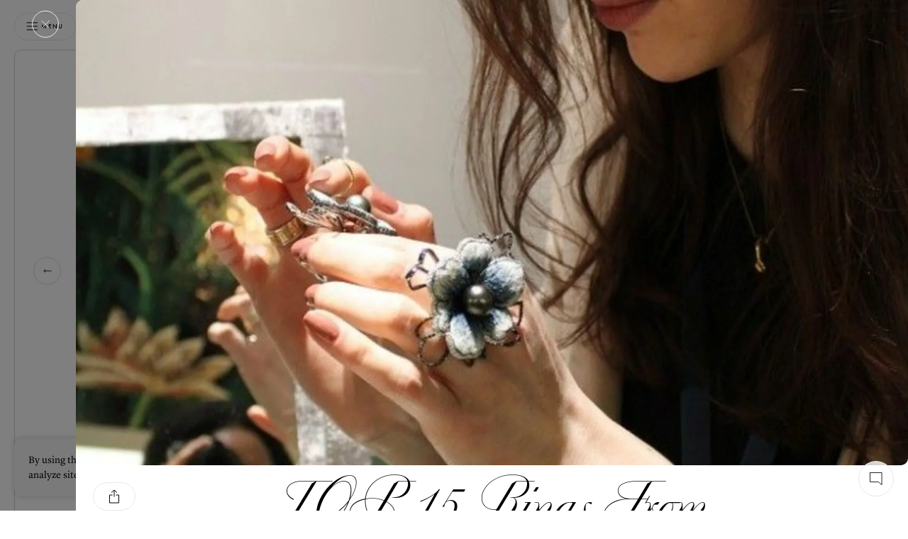

--- FILE ---
content_type: text/html;charset=utf-8
request_url: https://www.katerinaperez.com/articles/top-15-rings-from-baselworld-2014
body_size: 57228
content:
<!DOCTYPE html><html  data-capo=""><head><meta charset="utf-8">
<meta name="viewport" content="width=device-width, initial-scale=1, user-scalable=no">
<title>TOP 15 Rings From Baselworld 2014</title>
<script src="https://accounts.google.com/gsi/client" async defer></script>
<style>@font-face{font-display:swap;font-family:Kudry;font-style:normal;font-weight:400;src:url(/_nuxt/kudry-sans-headline.CMzwhzah.woff2) format("woff2"),url(/_nuxt/kudry-sans-headline.B4XMeOaA.woff) format("woff")}@font-face{font-display:swap;font-family:Lyon text;font-style:normal;font-weight:400;src:url(/_nuxt/LyonText-Regular-Cy-Web.nGppg8za.woff2) format("woff2"),url(/_nuxt/LyonText-Regular-Cy-Web.D9z3Wye0.woff) format("woff")}@font-face{font-display:swap;font-family:Lyon display;font-style:normal;font-weight:300;src:url(/_nuxt/LyonDisplay-LightItalic-Cy-Web.B3k_sKX1.woff2) format("woff2"),url(/_nuxt/LyonDisplay-LightItalic-Cy-Web.CWzy27hk.woff) format("woff")}@font-face{font-display:swap;font-family:PP Playground;font-style:normal;font-weight:400;src:url(/_nuxt/PPPlayground-Regular.Bt25zBtM.woff2) format("woff2"),url(/_nuxt/PPPlayground-Regular.CpQdwdkW.woff) format("woff")}@font-face{font-display:swap;font-family:PP Playground;font-style:normal;font-weight:300;src:url(/_nuxt/PPPlayground-Light.C2FzlwG7.woff2) format("woff2"),url(/_nuxt/PPPlayground-Light.B4bExVwV.woff) format("woff")}@font-face{font-display:swap;font-family:Futura PT;font-style:normal;font-weight:400;src:url(/_nuxt/futura-pt_medium.DoYonQ2V.woff2) format("woff2"),url(/_nuxt/futura-pt_medium.ry0QEKrz.woff) format("woff")}@font-face{font-display:swap;font-family:Futura PT Book;font-style:normal;font-weight:400;src:url(/_nuxt/futura-pt_book.DGRjNxCK.woff2) format("woff2"),url(/_nuxt/futura-pt_book.Cz5-JtOp.woff) format("woff")}.customToastClass .Vue-Toastification__toast--error,.customToastClass .Vue-Toastification__toast--success,.customToastClass .Vue-Toastification__toast--warning{align-items:center;background-color:#f6f4f4;box-shadow:0 0 8px #0003;display:flex;padding:1.4rem 1.875rem}.customToastClass .Vue-Toastification__toast--error .Vue-Toastification__toast-body,.customToastClass .Vue-Toastification__toast--success .Vue-Toastification__toast-body,.customToastClass .Vue-Toastification__toast--warning .Vue-Toastification__toast-body{color:#000;padding-right:1.25rem;-webkit-font-smoothing:antialiased;-moz-osx-font-smoothing:grayscale;font-family:Lyon Text;font-size:1.125rem;font-weight:400;letter-spacing:400;line-height:1.75rem}.customToastClass .Vue-Toastification__toast--error .Vue-Toastification__close-button,.customToastClass .Vue-Toastification__toast--success .Vue-Toastification__close-button,.customToastClass .Vue-Toastification__toast--warning .Vue-Toastification__close-button{background-color:#fff9;background-image:url("data:image/svg+xml;charset=utf-8,%3Csvg xmlns='http://www.w3.org/2000/svg' width='15' height='15' fill='none' viewBox='0 0 15 15'%3E%3Cpath stroke='%23000' stroke-width='.8' d='m1 1 13 13M1 14 14 1'/%3E%3C/svg%3E");background-position:50%;background-repeat:no-repeat;border:.8px solid #ccc;border-radius:100%;font-size:0;height:2.5rem;opacity:1;width:2.5rem}.customToastClass .Vue-Toastification__toast--error .Vue-Toastification__progress-bar,.customToastClass .Vue-Toastification__toast--success .Vue-Toastification__progress-bar,.customToastClass .Vue-Toastification__toast--warning .Vue-Toastification__progress-bar{opacity:0!important}@media (max-width:768px){.customToastClass .Vue-Toastification__toast--error,.customToastClass .Vue-Toastification__toast--success,.customToastClass .Vue-Toastification__toast--warning{border-radius:.625rem}.customToastClass{left:.625rem!important;width:calc(100vw - 1.25rem)!important}}*{box-sizing:border-box;margin:0;padding:0}:root{font-size:16px;scroll-behavior:smooth;--gutter-desktop:3.125rem;--gutter-mobile:2.5rem;--wrapper-width:1440px;-webkit-font-smoothing:antialiased}a,button{-webkit-appearance:none}</style>
<style>/*! normalize.css v8.0.1 | MIT License | github.com/necolas/normalize.css */html{line-height:1.15;-webkit-text-size-adjust:100%}body{margin:0}body::-webkit-scrollbar{width:.5rem}body::-webkit-scrollbar-track{background:transparent}body::-webkit-scrollbar-thumb{background-color:#e7e7e7;border-radius:.625rem;outline:none}@media (max-width:1024px){body::-webkit-scrollbar{display:none}}main{display:block}h1{font-size:2em;margin:.67em 0}hr{box-sizing:content-box;height:0;overflow:visible}pre{font-family:monospace,monospace;font-size:1em}a{background-color:transparent}abbr[title]{border-bottom:none;text-decoration:underline;-webkit-text-decoration:underline dotted;text-decoration:underline dotted}b,strong{font-weight:bolder}code,kbd,samp{font-family:monospace,monospace;font-size:1em}small{font-size:80%}sub,sup{font-size:75%;line-height:0;position:relative;vertical-align:baseline}sub{bottom:-.25em}sup{top:-.5em}img{border-style:none}button,input,optgroup,select,textarea{font-family:inherit;font-size:100%;line-height:1.15;margin:0}button,input{overflow:visible}button,select{text-transform:none}[type=button],[type=reset],[type=submit],button{-webkit-appearance:button}[type=button]::-moz-focus-inner,[type=reset]::-moz-focus-inner,[type=submit]::-moz-focus-inner,button::-moz-focus-inner{border-style:none;padding:0}[type=button]:-moz-focusring,[type=reset]:-moz-focusring,[type=submit]:-moz-focusring,button:-moz-focusring{outline:1px dotted ButtonText}fieldset{padding:.35em .75em .625em}legend{box-sizing:border-box;color:inherit;display:table;max-width:100%;padding:0;white-space:normal}progress{vertical-align:baseline}textarea{overflow:auto}[type=checkbox],[type=radio]{box-sizing:border-box;padding:0}[type=number]::-webkit-inner-spin-button,[type=number]::-webkit-outer-spin-button{height:auto}[type=search]{-webkit-appearance:textfield;outline-offset:-2px}[type=search]::-webkit-search-decoration{-webkit-appearance:none}::-webkit-file-upload-button{-webkit-appearance:button;font:inherit}details{display:block}summary{display:list-item}[hidden],template{display:none}.hidden::-webkit-scrollbar{display:none}</style>
<style>.Vue-Toastification__container{box-sizing:border-box;color:#fff;display:flex;flex-direction:column;min-height:100%;padding:4px;pointer-events:none;position:fixed;width:600px;z-index:9999}@media only screen and (min-width:600px){.Vue-Toastification__container.top-center,.Vue-Toastification__container.top-left,.Vue-Toastification__container.top-right{top:1em}.Vue-Toastification__container.bottom-center,.Vue-Toastification__container.bottom-left,.Vue-Toastification__container.bottom-right{bottom:1em;flex-direction:column-reverse}.Vue-Toastification__container.bottom-left,.Vue-Toastification__container.top-left{left:1em}.Vue-Toastification__container.bottom-left .Vue-Toastification__toast,.Vue-Toastification__container.top-left .Vue-Toastification__toast{margin-right:auto}@supports not (-moz-appearance:none){.Vue-Toastification__container.bottom-left .Vue-Toastification__toast--rtl,.Vue-Toastification__container.top-left .Vue-Toastification__toast--rtl{margin-left:auto;margin-right:unset}}.Vue-Toastification__container.bottom-right,.Vue-Toastification__container.top-right{right:1em}.Vue-Toastification__container.bottom-right .Vue-Toastification__toast,.Vue-Toastification__container.top-right .Vue-Toastification__toast{margin-left:auto}@supports not (-moz-appearance:none){.Vue-Toastification__container.bottom-right .Vue-Toastification__toast--rtl,.Vue-Toastification__container.top-right .Vue-Toastification__toast--rtl{margin-left:unset;margin-right:auto}}.Vue-Toastification__container.bottom-center,.Vue-Toastification__container.top-center{left:50%;margin-left:-300px}.Vue-Toastification__container.bottom-center .Vue-Toastification__toast,.Vue-Toastification__container.top-center .Vue-Toastification__toast{margin-left:auto;margin-right:auto}}@media only screen and (max-width:600px){.Vue-Toastification__container{left:0;margin:0;padding:0;width:100vw}.Vue-Toastification__container .Vue-Toastification__toast{width:100%}.Vue-Toastification__container.top-center,.Vue-Toastification__container.top-left,.Vue-Toastification__container.top-right{top:0}.Vue-Toastification__container.bottom-center,.Vue-Toastification__container.bottom-left,.Vue-Toastification__container.bottom-right{bottom:0;flex-direction:column-reverse}}.Vue-Toastification__toast{border-radius:8px;box-shadow:0 1px 10px #0000001a,0 2px 15px #0000000d;box-sizing:border-box;direction:ltr;display:inline-flex;font-family:Lato,Helvetica,Roboto,Arial,sans-serif;justify-content:space-between;margin-bottom:1rem;max-height:800px;max-width:600px;min-height:64px;min-width:326px;overflow:hidden;padding:22px 24px;pointer-events:auto;position:relative;transform:translateZ(0)}.Vue-Toastification__toast--rtl{direction:rtl}.Vue-Toastification__toast--default{background-color:#1976d2;color:#fff}.Vue-Toastification__toast--info{background-color:#2196f3;color:#fff}.Vue-Toastification__toast--success{background-color:#4caf50;color:#fff}.Vue-Toastification__toast--error{background-color:#ff5252;color:#fff}.Vue-Toastification__toast--warning{background-color:#ffc107;color:#fff}@media only screen and (max-width:600px){.Vue-Toastification__toast{border-radius:0;margin-bottom:.5rem}}.Vue-Toastification__toast-body{flex:1;font-size:16px;line-height:24px;white-space:pre-wrap;word-break:break-word}.Vue-Toastification__toast-component-body{flex:1}.Vue-Toastification__toast.disable-transition{animation:none!important}.Vue-Toastification__close-button{align-items:center;background:transparent;border:none;color:#fff;cursor:pointer;font-size:24px;font-weight:700;line-height:24px;opacity:.3;outline:none;padding:0 0 0 10px;transition:.3s ease;transition:visibility 0s,opacity .2s linear}.Vue-Toastification__close-button:focus,.Vue-Toastification__close-button:hover{opacity:1}.Vue-Toastification__toast:not(:hover) .Vue-Toastification__close-button.show-on-hover{opacity:0}.Vue-Toastification__toast--rtl .Vue-Toastification__close-button{padding-left:unset;padding-right:10px}@keyframes scale-x-frames{0%{transform:scaleX(1)}to{transform:scaleX(0)}}.Vue-Toastification__progress-bar{animation:scale-x-frames linear 1 forwards;background-color:#ffffffb3;bottom:0;height:5px;left:0;position:absolute;transform-origin:left;width:100%;z-index:10000}.Vue-Toastification__toast--rtl .Vue-Toastification__progress-bar{left:unset;right:0;transform-origin:right}.Vue-Toastification__icon{align-items:center;background:transparent;border:none;height:100%;margin:auto 18px auto 0;outline:none;padding:0;transition:.3s ease;width:20px}.Vue-Toastification__toast--rtl .Vue-Toastification__icon{margin:auto 0 auto 18px}@keyframes bounceInRight{0%,60%,75%,90%,to{animation-timing-function:cubic-bezier(.215,.61,.355,1)}0%{opacity:0;transform:translate3d(3000px,0,0)}60%{opacity:1;transform:translate3d(-25px,0,0)}75%{transform:translate3d(10px,0,0)}90%{transform:translate3d(-5px,0,0)}to{transform:none}}@keyframes bounceOutRight{40%{opacity:1;transform:translate3d(-20px,0,0)}to{opacity:0;transform:translate3d(1000px,0,0)}}@keyframes bounceInLeft{0%,60%,75%,90%,to{animation-timing-function:cubic-bezier(.215,.61,.355,1)}0%{opacity:0;transform:translate3d(-3000px,0,0)}60%{opacity:1;transform:translate3d(25px,0,0)}75%{transform:translate3d(-10px,0,0)}90%{transform:translate3d(5px,0,0)}to{transform:none}}@keyframes bounceOutLeft{20%{opacity:1;transform:translate3d(20px,0,0)}to{opacity:0;transform:translate3d(-2000px,0,0)}}@keyframes bounceInUp{0%,60%,75%,90%,to{animation-timing-function:cubic-bezier(.215,.61,.355,1)}0%{opacity:0;transform:translate3d(0,3000px,0)}60%{opacity:1;transform:translate3d(0,-20px,0)}75%{transform:translate3d(0,10px,0)}90%{transform:translate3d(0,-5px,0)}to{transform:translateZ(0)}}@keyframes bounceOutUp{20%{transform:translate3d(0,-10px,0)}40%,45%{opacity:1;transform:translate3d(0,20px,0)}to{opacity:0;transform:translate3d(0,-2000px,0)}}@keyframes bounceInDown{0%,60%,75%,90%,to{animation-timing-function:cubic-bezier(.215,.61,.355,1)}0%{opacity:0;transform:translate3d(0,-3000px,0)}60%{opacity:1;transform:translate3d(0,25px,0)}75%{transform:translate3d(0,-10px,0)}90%{transform:translate3d(0,5px,0)}to{transform:none}}@keyframes bounceOutDown{20%{transform:translate3d(0,10px,0)}40%,45%{opacity:1;transform:translate3d(0,-20px,0)}to{opacity:0;transform:translate3d(0,2000px,0)}}.Vue-Toastification__bounce-enter-active.bottom-left,.Vue-Toastification__bounce-enter-active.top-left{animation-name:bounceInLeft}.Vue-Toastification__bounce-enter-active.bottom-right,.Vue-Toastification__bounce-enter-active.top-right{animation-name:bounceInRight}.Vue-Toastification__bounce-enter-active.top-center{animation-name:bounceInDown}.Vue-Toastification__bounce-enter-active.bottom-center{animation-name:bounceInUp}.Vue-Toastification__bounce-leave-active:not(.disable-transition).bottom-left,.Vue-Toastification__bounce-leave-active:not(.disable-transition).top-left{animation-name:bounceOutLeft}.Vue-Toastification__bounce-leave-active:not(.disable-transition).bottom-right,.Vue-Toastification__bounce-leave-active:not(.disable-transition).top-right{animation-name:bounceOutRight}.Vue-Toastification__bounce-leave-active:not(.disable-transition).top-center{animation-name:bounceOutUp}.Vue-Toastification__bounce-leave-active:not(.disable-transition).bottom-center{animation-name:bounceOutDown}.Vue-Toastification__bounce-enter-active,.Vue-Toastification__bounce-leave-active{animation-duration:.75s;animation-fill-mode:both}.Vue-Toastification__bounce-move{transition-duration:.4s;transition-property:all;transition-timing-function:ease-in-out}@keyframes fadeOutTop{0%{opacity:1;transform:translateY(0)}to{opacity:0;transform:translateY(-50px)}}@keyframes fadeOutLeft{0%{opacity:1;transform:translate(0)}to{opacity:0;transform:translate(-50px)}}@keyframes fadeOutBottom{0%{opacity:1;transform:translateY(0)}to{opacity:0;transform:translateY(50px)}}@keyframes fadeOutRight{0%{opacity:1;transform:translate(0)}to{opacity:0;transform:translate(50px)}}@keyframes fadeInLeft{0%{opacity:0;transform:translate(-50px)}to{opacity:1;transform:translate(0)}}@keyframes fadeInRight{0%{opacity:0;transform:translate(50px)}to{opacity:1;transform:translate(0)}}@keyframes fadeInTop{0%{opacity:0;transform:translateY(-50px)}to{opacity:1;transform:translateY(0)}}@keyframes fadeInBottom{0%{opacity:0;transform:translateY(50px)}to{opacity:1;transform:translateY(0)}}.Vue-Toastification__fade-enter-active.bottom-left,.Vue-Toastification__fade-enter-active.top-left{animation-name:fadeInLeft}.Vue-Toastification__fade-enter-active.bottom-right,.Vue-Toastification__fade-enter-active.top-right{animation-name:fadeInRight}.Vue-Toastification__fade-enter-active.top-center{animation-name:fadeInTop}.Vue-Toastification__fade-enter-active.bottom-center{animation-name:fadeInBottom}.Vue-Toastification__fade-leave-active:not(.disable-transition).bottom-left,.Vue-Toastification__fade-leave-active:not(.disable-transition).top-left{animation-name:fadeOutLeft}.Vue-Toastification__fade-leave-active:not(.disable-transition).bottom-right,.Vue-Toastification__fade-leave-active:not(.disable-transition).top-right{animation-name:fadeOutRight}.Vue-Toastification__fade-leave-active:not(.disable-transition).top-center{animation-name:fadeOutTop}.Vue-Toastification__fade-leave-active:not(.disable-transition).bottom-center{animation-name:fadeOutBottom}.Vue-Toastification__fade-enter-active,.Vue-Toastification__fade-leave-active{animation-duration:.75s;animation-fill-mode:both}.Vue-Toastification__fade-move{transition-duration:.4s;transition-property:all;transition-timing-function:ease-in-out}@keyframes slideInBlurredLeft{0%{filter:blur(40px);opacity:0;transform:translate(-1000px) scaleX(2.5) scaleY(.2);transform-origin:100% 50%}to{filter:blur(0);opacity:1;transform:translate(0) scaleY(1) scaleX(1);transform-origin:50% 50%}}@keyframes slideInBlurredTop{0%{filter:blur(240px);opacity:0;transform:translateY(-1000px) scaleY(2.5) scaleX(.2);transform-origin:50% 0}to{filter:blur(0);opacity:1;transform:translateY(0) scaleY(1) scaleX(1);transform-origin:50% 50%}}@keyframes slideInBlurredRight{0%{filter:blur(40px);opacity:0;transform:translate(1000px) scaleX(2.5) scaleY(.2);transform-origin:0 50%}to{filter:blur(0);opacity:1;transform:translate(0) scaleY(1) scaleX(1);transform-origin:50% 50%}}@keyframes slideInBlurredBottom{0%{filter:blur(240px);opacity:0;transform:translateY(1000px) scaleY(2.5) scaleX(.2);transform-origin:50% 100%}to{filter:blur(0);opacity:1;transform:translateY(0) scaleY(1) scaleX(1);transform-origin:50% 50%}}@keyframes slideOutBlurredTop{0%{filter:blur(0);opacity:1;transform:translateY(0) scaleY(1) scaleX(1);transform-origin:50% 0}to{filter:blur(240px);opacity:0;transform:translateY(-1000px) scaleY(2) scaleX(.2);transform-origin:50% 0}}@keyframes slideOutBlurredBottom{0%{filter:blur(0);opacity:1;transform:translateY(0) scaleY(1) scaleX(1);transform-origin:50% 50%}to{filter:blur(240px);opacity:0;transform:translateY(1000px) scaleY(2) scaleX(.2);transform-origin:50% 100%}}@keyframes slideOutBlurredLeft{0%{filter:blur(0);opacity:1;transform:translate(0) scaleY(1) scaleX(1);transform-origin:50% 50%}to{filter:blur(40px);opacity:0;transform:translate(-1000px) scaleX(2) scaleY(.2);transform-origin:100% 50%}}@keyframes slideOutBlurredRight{0%{filter:blur(0);opacity:1;transform:translate(0) scaleY(1) scaleX(1);transform-origin:50% 50%}to{filter:blur(40px);opacity:0;transform:translate(1000px) scaleX(2) scaleY(.2);transform-origin:0 50%}}.Vue-Toastification__slideBlurred-enter-active.bottom-left,.Vue-Toastification__slideBlurred-enter-active.top-left{animation-name:slideInBlurredLeft}.Vue-Toastification__slideBlurred-enter-active.bottom-right,.Vue-Toastification__slideBlurred-enter-active.top-right{animation-name:slideInBlurredRight}.Vue-Toastification__slideBlurred-enter-active.top-center{animation-name:slideInBlurredTop}.Vue-Toastification__slideBlurred-enter-active.bottom-center{animation-name:slideInBlurredBottom}.Vue-Toastification__slideBlurred-leave-active:not(.disable-transition).bottom-left,.Vue-Toastification__slideBlurred-leave-active:not(.disable-transition).top-left{animation-name:slideOutBlurredLeft}.Vue-Toastification__slideBlurred-leave-active:not(.disable-transition).bottom-right,.Vue-Toastification__slideBlurred-leave-active:not(.disable-transition).top-right{animation-name:slideOutBlurredRight}.Vue-Toastification__slideBlurred-leave-active:not(.disable-transition).top-center{animation-name:slideOutBlurredTop}.Vue-Toastification__slideBlurred-leave-active:not(.disable-transition).bottom-center{animation-name:slideOutBlurredBottom}.Vue-Toastification__slideBlurred-enter-active,.Vue-Toastification__slideBlurred-leave-active{animation-duration:.75s;animation-fill-mode:both}.Vue-Toastification__slideBlurred-move{transition-duration:.4s;transition-property:all;transition-timing-function:ease-in-out}</style>
<style>._loader_g63fx_1{align-items:center;background:#fff;display:flex;height:100%;justify-content:center;left:0;opacity:1;position:fixed;top:0;transition:.15s;width:100%;z-index:9999}._loader_g63fx_1 svg{height:2.5rem;margin:0 auto;width:1.75rem}._loader_g63fx_1 svg path{animation:_typing_g63fx_1 .5s ease-in-out infinite forwards}._loader_g63fx_1 svg path:first-child{animation-delay:.1s}._loader_g63fx_1 svg path:nth-child(2){animation-delay:.2s}._loader_g63fx_1 svg path:nth-child(3){animation-delay:.3s}._loader_g63fx_1 svg path:nth-child(4){animation-delay:.4s}._loader_g63fx_1 svg path:nth-child(5){animation-delay:.5s}._loader_g63fx_1 svg path:nth-child(6){animation-delay:.6s}._loader_g63fx_1 svg path:nth-child(7){animation-delay:.7s}._loader_g63fx_1 svg path:nth-child(8){animation-delay:.8s}._loader_g63fx_1 svg path:nth-child(9){animation-delay:.9s}._loader_g63fx_1 svg path:nth-child(10){animation-delay:1s}@keyframes _typing_g63fx_1{0%{fill:gray}to{fill:#000}}</style>
<style>._button_1ccis_1{align-items:center;border-radius:1.875rem;display:inline-flex;flex-shrink:0;gap:.31rem;height:2.375rem;justify-content:center;text-decoration:none;transition:.15s;will-change:transform}._button_1ccis_1:disabled{pointer-events:none}._button__content_1ccis_16{opacity:0;transition:.15s}._button__content_active_1ccis_20{opacity:1}._button__loader_1ccis_23{display:flex;left:50%;opacity:0;position:absolute;top:50%;transform:translate(-50%)}._button__loader_active_1ccis_31{opacity:1}._button__loaderDot_1ccis_34{animation:_dotBounce_1ccis_1 .6s ease-in-out infinite;background-color:#fff;border-radius:50%;height:.125rem;margin:0 6px;width:.125rem}._button__loaderDot_1ccis_34:first-child{animation-delay:.1s}._button__loaderDot_1ccis_34:nth-child(2){animation-delay:.2s}._button__loaderDot_1ccis_34:nth-child(3){animation-delay:.3s}@keyframes _dotBounce_1ccis_1{0%,to{transform:scale(1)}50%{transform:scale(3)}}._button_1ccis_1:hover{cursor:pointer}._button_icon_1ccis_62{border:1px solid;width:2.375rem}._button_text_1ccis_66{border:.5px solid;padding:.8125rem 1.25rem;-webkit-font-smoothing:antialiased;-moz-osx-font-smoothing:grayscale;font-family:Futura PT,sans-serif;font-size:.625rem;font-weight:400;letter-spacing:.09375rem;text-transform:uppercase}@media (max-width:768px){._button_text_1ccis_66{border-width:1px;-webkit-font-smoothing:antialiased;-moz-osx-font-smoothing:grayscale;font-family:Futura PT,sans-serif;font-size:.6875rem;font-weight:450;letter-spacing:.10313rem;line-height:.75rem;text-transform:uppercase}}._button_grey-opacity_1ccis_94{background-color:#4d4d4d33;border:none}._button_opacity_1ccis_98{background-color:transparent;border:1px solid #fff;color:#fff}._button_light_1ccis_103{border-color:#e7e7e7;color:#000;stroke:#000;background-color:#fffc}._button_light_1ccis_103:hover{color:#e7e7e7;stroke:#fff;background-color:#000}._button_light_1ccis_103:hover path{stroke:#fff}._button_light_1ccis_103:hover ._button__loaderDot_1ccis_34{background-color:#fff}._button_light_active_1ccis_120{color:#e7e7e7;stroke:#fff;background-color:#000}._button_light_active_1ccis_120 path{stroke:#fff}._button_light_1ccis_103 ._button__loaderDot_1ccis_34{background-color:#000}._button_dark_1ccis_131{border-color:#fff;color:#fff;stroke:#fff}._button_dark_1ccis_131:hover{color:#000;stroke:#000;background-color:#fffc}._button_dark_1ccis_131:hover ._button__loaderDot_1ccis_34{background-color:#000}._button_dark_1ccis_131 ._button__loaderDot_1ccis_34{background-color:#fff}._button_black_1ccis_147{color:#fff;stroke:#fff;background-color:#000;border-color:#000}._button_black_1ccis_147:hover{color:#9e9e9e;stroke:#9e9e9e}._button_black_1ccis_147 ._button__loaderDot_1ccis_34,._button_black_1ccis_147:hover ._button__loaderDot_1ccis_34{background-color:#fff}._button_simple_1ccis_163{background:none;border:none;padding:0}._button_simple_1ccis_163:hover{color:#9e9e9e}._button_textWithIcons_1ccis_171{align-content:center;display:grid;grid-template-columns:min-content auto min-content;justify-content:space-between;stroke:none}._button_textWithIcons_1ccis_171:hover{stroke:none}._button_textWithIcons_1ccis_171:hover path{stroke:#fff}._button_pale_1ccis_184{color:#000}._button_link_1ccis_187{background-color:transparent;border:none;border-radius:0;-webkit-font-smoothing:antialiased;-moz-osx-font-smoothing:grayscale;font-family:Lyon Text;font-size:.875rem;font-variant-numeric:lining-nums proportional-nums;font-weight:400;line-height:1.3125rem}</style>
<style>._buttonOption_q004k_1{align-items:center;background:#fff;border:1px solid #e7e7e7;border-radius:1.875rem;cursor:pointer;display:flex;height:2.5rem;justify-content:center;min-width:3.75rem;outline:none;transition:.2s ease-out;transition-property:border,width,min-width,padding;width:3.75rem}._buttonOption_q004k_1 span{font-size:0;overflow:hidden;text-transform:uppercase;width:0}@media (hover:hover){._buttonOption_q004k_1:hover{border:1px solid #000;justify-content:unset;min-width:-moz-max-content;min-width:max-content;padding:0 1.25rem;width:-moz-max-content;width:max-content}._buttonOption_q004k_1:hover span{width:-moz-max-content;width:max-content;-webkit-font-smoothing:antialiased;-moz-osx-font-smoothing:grayscale;font-family:Futura PT,sans-serif;font-size:.75rem;font-weight:400;letter-spacing:.09375rem;line-height:1rem;padding-left:.625rem}}</style>
<style>._fieldWrapper_h2fi0_1{background-color:transparent}._fieldWrapper_h2fi0_1 ._field_h2fi0_1{border-radius:1.875rem;color:#9e9e9e;display:flex;gap:.625rem;height:2.375rem;padding:.5rem 1.25rem;stroke:#000}._fieldWrapper_h2fi0_1 ._field_dark_h2fi0_13{border:1px solid #fff}._fieldWrapper_h2fi0_1 ._field_dark_h2fi0_13:focus{color:#fff}._fieldWrapper_h2fi0_1 ._field__label_h2fi0_19{-webkit-font-smoothing:antialiased;-moz-osx-font-smoothing:grayscale;font-family:Futura PT,sans-serif;font-size:.5rem;font-weight:400;letter-spacing:.075rem;line-height:.75rem}@media (max-width:768px){._fieldWrapper_h2fi0_1 ._field__label_h2fi0_19{-webkit-font-smoothing:antialiased;-moz-osx-font-smoothing:grayscale;font-family:Futura PT,sans-serif;font-size:.5rem;font-weight:450;letter-spacing:.075rem;line-height:.75rem}}._fieldWrapper_h2fi0_1 ._field__label_h2fi0_19{display:block;margin-bottom:.625rem;text-align:start;text-transform:uppercase}._fieldWrapper_h2fi0_1 ._field_light_h2fi0_48{border:1px solid #e7e7e7;padding:.5rem .5rem .5rem 1.25rem}._fieldWrapper_h2fi0_1 ._field_light_h2fi0_48:focus{color:#000}@media (max-width:1024px){._fieldWrapper_h2fi0_1 ._field_light_h2fi0_48{padding:.5rem .8rem .5rem 1.25rem}}._fieldWrapper_h2fi0_1 ._field_search_h2fi0_60{background:#fff9;border:.811px solid #9e9e9e}._fieldWrapper_h2fi0_1 ._field_error_h2fi0_64{border-color:#c37c76}._fieldWrapper_h2fi0_1 ._field__input_h2fi0_67{background-color:transparent;height:100%;width:100%;-webkit-font-smoothing:antialiased;-moz-osx-font-smoothing:grayscale;border:none;font-family:Lyon Text;font-size:.875rem;font-variant-numeric:lining-nums proportional-nums;font-weight:400;line-height:1.3125rem;outline:0}._fieldWrapper_h2fi0_1 ._field__hint_h2fi0_81{-webkit-font-smoothing:antialiased;-moz-osx-font-smoothing:grayscale;font-family:Futura PT,sans-serif;font-size:.5rem;font-weight:400;letter-spacing:.075rem;line-height:.75rem;text-transform:uppercase}@media (max-width:768px){._fieldWrapper_h2fi0_1 ._field__hint_h2fi0_81{-webkit-font-smoothing:antialiased;-moz-osx-font-smoothing:grayscale;font-family:Futura PT,sans-serif;font-size:.5rem;font-weight:450;letter-spacing:.075rem;line-height:.75rem}}._fieldWrapper_h2fi0_1 ._field__hint_h2fi0_81{color:#c37c76;height:0;padding-top:0;text-align:center}._fieldWrapper_h2fi0_1 ._field__hint_show_h2fi0_110{height:.75rem;padding-top:.31rem}</style>
<style>._textAreaWrapper_4zg4j_1{background-color:transparent}._textAreaWrapper_4zg4j_1 ._textArea_4zg4j_1{border-radius:.625rem;color:#9e9e9e;display:flex;gap:.625rem;height:12.5rem;padding:1.5rem 1.25rem;stroke:#000}._textAreaWrapper_4zg4j_1 ._textArea_dark_4zg4j_13{border:1px solid #fff}._textAreaWrapper_4zg4j_1 ._textArea_dark_4zg4j_13:focus{color:#fff}._textAreaWrapper_4zg4j_1 ._textArea_light_4zg4j_19{border:1px solid #e7e7e7}._textAreaWrapper_4zg4j_1 ._textArea_light_4zg4j_19:focus{color:#000}._textAreaWrapper_4zg4j_1 ._textArea__label_4zg4j_25{-webkit-font-smoothing:antialiased;-moz-osx-font-smoothing:grayscale;display:block;font-family:Futura PT,sans-serif;font-size:.5rem;font-weight:400;letter-spacing:.1rem;line-height:.75rem;margin-bottom:.625rem;text-align:start;text-transform:uppercase}._textAreaWrapper_4zg4j_1 ._textArea__input_4zg4j_40{-webkit-font-smoothing:antialiased;-moz-osx-font-smoothing:grayscale;background-color:transparent;border:none;font-family:Lyon Text;font-size:.875rem;font-variant-numeric:lining-nums proportional-nums;font-weight:400;height:100%;line-height:1.3125rem;outline:0;resize:none;width:100%}._textAreaWrapper_4zg4j_1 ._textArea_error_4zg4j_57{border-color:#c37c76}._textAreaWrapper_4zg4j_1 ._textArea__hint_4zg4j_60{-webkit-font-smoothing:antialiased;-moz-osx-font-smoothing:grayscale;font-family:Futura PT,sans-serif;font-size:.5rem;font-weight:400;letter-spacing:.075rem;line-height:.75rem;text-transform:uppercase}@media (max-width:768px){._textAreaWrapper_4zg4j_1 ._textArea__hint_4zg4j_60{-webkit-font-smoothing:antialiased;-moz-osx-font-smoothing:grayscale;font-family:Futura PT,sans-serif;font-size:.5rem;font-weight:450;letter-spacing:.075rem;line-height:.75rem}}._textAreaWrapper_4zg4j_1 ._textArea__hint_4zg4j_60{color:#c37c76;height:.75rem;padding-top:.31rem;text-align:center}</style>
<style>._contactFormModal_c4ytn_1{padding:3.125rem 1.375rem;text-align:center;width:27.5rem}@media (max-width:1024px){._contactFormModal_c4ytn_1{padding:3.125rem 1.25rem;width:100dvw}}._contactFormModal__title_c4ytn_12{font-family:Kudry,sans-serif;font-size:2.5rem;font-weight:400;line-height:3rem;-webkit-font-smoothing:antialiased;-moz-osx-font-smoothing:grayscale}@media (max-width:768px){._contactFormModal__title_c4ytn_12{font-family:Kudry,sans-serif;font-size:1.9375rem;font-weight:400;line-height:2.375rem;-webkit-font-smoothing:antialiased;-moz-osx-font-smoothing:grayscale}}._contactFormModal__title_c4ytn_12{margin-bottom:.625rem}._contactFormModal__text_c4ytn_33{-webkit-font-smoothing:antialiased;-moz-osx-font-smoothing:grayscale;font-family:Lyon Text;font-size:1.25rem;font-weight:400;line-height:1.54em;margin-bottom:1.875rem}._contactFormModal__form_c4ytn_44{display:flex;flex-direction:column;gap:.5rem}._contactFormModal__form_c4ytn_44 button{margin:0 auto;width:-moz-max-content;width:max-content}</style>
<style>._buttonContactForm_15ito_1{align-items:center;-webkit-backdrop-filter:blur(5px);backdrop-filter:blur(5px);background:#fffc;border:1px solid #e7e7e7;border-radius:1.875rem;display:flex;flex-shrink:0;gap:.625rem;height:3.125rem;justify-content:center;padding:.375rem .9375rem;position:fixed;width:3.125rem;z-index:20}@media (min-width:768px){._buttonContactForm_mobile_15ito_18{display:none}}@media (max-width:768px){._buttonContactForm_desktop_15ito_23{display:none}}._buttonContactForm_withModal_15ito_31,._buttonContactForm_withOutModal_15ito_27{bottom:1.25rem;right:1.25rem}@media (max-width:1024px){._buttonContactForm_withModal_15ito_31{bottom:1.5rem}}@media (min-width:1440px){._buttonContactForm_withOutModal_15ito_27{right:calc(50% - 720px + 1.75rem)}}._buttonContactForm_15ito_1:hover{border-color:#000}</style>
<style>._saveStoryModal_8fg57_1{padding:4.375rem 2.5rem;text-align:center;width:30rem}@media (max-width:768px){._saveStoryModal_8fg57_1{padding:4.375rem 1.25rem 1.75rem;width:calc(100vw - 1.25rem)}}._saveStoryModal__title_8fg57_12{font-family:Kudry,sans-serif;font-size:2.5rem;font-weight:400;line-height:3rem;-webkit-font-smoothing:antialiased;-moz-osx-font-smoothing:grayscale}@media (max-width:768px){._saveStoryModal__title_8fg57_12{font-family:Kudry,sans-serif;font-size:1.9375rem;font-weight:400;line-height:2.375rem;-webkit-font-smoothing:antialiased;-moz-osx-font-smoothing:grayscale}}._saveStoryModal__title_8fg57_12{margin-bottom:1.5rem}._saveStoryModal__image_8fg57_33{margin-bottom:1.5rem;position:relative;width:100%}._saveStoryModal__image_8fg57_33 img{height:100%;-o-object-fit:cover;object-fit:cover;width:100%}._saveStoryModal__image_8fg57_33 button{pointer-events:none;position:absolute;right:1rem;top:1rem}._saveStoryModal__text_8fg57_49{font-size:1.25rem;line-height:1.54em;margin-bottom:2rem}._saveStoryModal__prompt_8fg57_60,._saveStoryModal__text_8fg57_49{-webkit-font-smoothing:antialiased;-moz-osx-font-smoothing:grayscale;font-family:Lyon Text;font-weight:400}._saveStoryModal__prompt_8fg57_60{font-size:.875rem;line-height:1.25rem;margin-top:1.875rem}._saveStoryModal__promptLink_8fg57_69{background-color:transparent;border:none;color:#000;cursor:pointer;margin-left:.5rem;text-decoration:underline;transition:-webkit-text-decoration .2s ease;transition:text-decoration .2s ease;transition:text-decoration .2s ease,-webkit-text-decoration .2s ease}._saveStoryModal__promptLink_8fg57_69:hover{text-decoration:none}</style>
<style>:where(.social-share-button){align-items:center;display:flex;gap:.5em;text-decoration:none;width:-moz-min-content;width:min-content}:where(.social-share-button__icon){font-size:1.5em}:where(.social-share-button--styled){--color-hover:color-mix(in srgb,var(--color-brand),#000 15%);background-color:var(--color-brand);border-radius:.25rem;color:#fff;font-size:.875rem;line-height:normal;padding:.5rem;transition:all .25s ease-out}:where(.social-share-button--styled):hover{background-color:var(--color-hover)}:where(.social-share-button--styled) :where(.social-share-button__label){padding:0 .5rem}</style>
<style>._shareMenu_1kjl6_1{bottom:calc(100% + 1rem);display:flex;flex-direction:column;gap:.625rem;left:0;pointer-events:none;position:fixed;transition:opacity .2s ease-out;z-index:9}._shareMenu_open_1kjl6_12{pointer-events:all}._shareMenu_1kjl6_1 .social-share-button,._shareMenu__button_1kjl6_15{background:#fff;border:1px solid #ccc;border-radius:1.875rem;color:#000;cursor:pointer;opacity:0;padding:.5rem 1rem;transform:translateY(-2px);width:-moz-fit-content;width:fit-content}._shareMenu_1kjl6_1 .social-share-button:first-child,._shareMenu__button_1kjl6_15:first-child{transition:.2s ease-out;transition-property:opacity,transform}._shareMenu_1kjl6_1 .social-share-button:nth-child(2),._shareMenu__button_1kjl6_15:nth-child(2){transition:.4s ease-out;transition-property:opacity,transform}._shareMenu_1kjl6_1 .social-share-button:nth-child(3),._shareMenu__button_1kjl6_15:nth-child(3){transition:.6s ease-out;transition-property:opacity,transform}._shareMenu_1kjl6_1 .social-share-button:nth-child(4),._shareMenu__button_1kjl6_15:nth-child(4){transition:.8s ease-out;transition-property:opacity,transform}._shareMenu_1kjl6_1 .social-share-button:nth-child(5),._shareMenu__button_1kjl6_15:nth-child(5){transition:1s ease-out;transition-property:opacity,transform}._shareMenu_1kjl6_1 .social-share-button,._shareMenu__button_1kjl6_15{-webkit-font-smoothing:antialiased;-moz-osx-font-smoothing:grayscale;font-family:Futura PT,sans-serif;font-size:.75rem;font-weight:450;letter-spacing:.15rem;text-transform:uppercase}@media (hover:hover){._shareMenu_1kjl6_1 .social-share-button:hover,._shareMenu__button_1kjl6_15:hover{background:#000;color:#fff;transition:.2s ease-out;transition-property:background,color,opacity}}._shareMenu_1kjl6_1 .social-share-button:active,._shareMenu__button_1kjl6_15:active{background:#000;color:#fff}._shareMenu_1kjl6_1 ._shareMenu__button_open_1kjl6_70,._shareMenu_1kjl6_1 .open{opacity:1;transform:translateY(0)}._shareMenu_1kjl6_1 ._shareMenu__button_open_1kjl6_70:first-child,._shareMenu_1kjl6_1 .open:first-child{transition:1s ease-out;transition-property:opacity,transform}._shareMenu_1kjl6_1 ._shareMenu__button_open_1kjl6_70:nth-child(2),._shareMenu_1kjl6_1 .open:nth-child(2){transition:.75s ease-out;transition-property:opacity,transform}._shareMenu_1kjl6_1 ._shareMenu__button_open_1kjl6_70:nth-child(3),._shareMenu_1kjl6_1 .open:nth-child(3){transition:.5s ease-out;transition-property:opacity,transform}._shareMenu_1kjl6_1 ._shareMenu__button_open_1kjl6_70:nth-child(4),._shareMenu_1kjl6_1 .open:nth-child(4){transition:.25s ease-out;transition-property:opacity,transform}._shareMenu_1kjl6_1 ._shareMenu__button_open_1kjl6_70:nth-child(5),._shareMenu_1kjl6_1 .open:nth-child(5){transition:0s ease-out;transition-property:opacity,transform}</style>
<style>._hidden_lso4c_1{overflow:hidden!important}._scaleImage_lso4c_5 ._popup_lso4c_5{background:#fffffff2;border-radius:0;bottom:0;top:0}._backdrop_lso4c_12{background:#00000080;height:100%;left:0;opacity:0;position:fixed;top:0;transition:all .25s cubic-bezier(.16,1,.3,1);width:100%;z-index:30}._backdrop_isScaleImage_lso4c_23{z-index:9999999!important}@media (max-width:1024px){._backdrop_post_lso4c_27{height:var(--app-height);overflow-y:scroll}}._backdrop_open_lso4c_32{opacity:1}._backdrop_open_lso4c_32 ._popup_lso4c_5{transform:translate(0)}._backdrop_lso4c_12 ._popup_center_lso4c_38{left:50%;right:unset;transform:translate(0)}@media (max-width:768px){._backdrop_lso4c_12 ._popup_center_lso4c_38{left:unset;transform:translate(0)}}._backdrop_lso4c_12 ._popup_centerY_lso4c_49{left:50%;top:50%;transform:translate(-50%,-50%)}@media (max-width:768px){._backdrop_lso4c_12 ._popup__openBottom_lso4c_55{border-radius:.625rem .625rem 0 0;bottom:0;left:unset;top:4rem;transform:translate(0)}}._backdrop_lso4c_12 ._popup__openBottomRight_lso4c_63{bottom:1.25rem;top:unset}@media (max-width:1024px){._backdrop_lso4c_12 ._popup__openBottomRight_lso4c_63{border-radius:.625rem .625rem 0 0;bottom:0}}._popup_lso4c_5{background:#fff;border-radius:.625rem;max-width:100%;position:absolute;right:0;top:0;transform:translate(20px);transition:transform .2s ease-in-out;width:-moz-max-content;width:max-content}._popup_post_lso4c_85{border-radius:.625rem 0 0}._popup_isScaleImage_lso4c_88{height:100%}._popup__close_lso4c_91{background-color:transparent!important;border-radius:1.875rem;position:absolute;top:.9375rem;transition:.2s ease-in-out;transition-property:background-color,border-color;z-index:10}._popup__close_lso4c_91:hover{border:1px solid #9e9e9e!important;cursor:pointer}._popup__close_lso4c_91 path{stroke:#fff!important}._popup__close_right_lso4c_107{background:#fffc!important;border:1px solid #e7e7e7;right:1.25rem}._popup__close_right_lso4c_107 path{stroke:#000!important}._popup__close_left_lso4c_115{left:-3.88rem}@media (max-width:1024px){._popup__close_left_lso4c_115{background:transparent;background:#fffc!important;border:1px solid #e7e7e7;left:auto;right:1.75rem}._popup__close_left_lso4c_115 path{stroke:#000!important}}@media (max-width:768px){._popup__close_lso4c_91{height:2.0625rem;width:2.0625rem}}._popup_withMargin_lso4c_136{bottom:1.25rem;right:1.25rem;top:1.25rem}._popup__closeWhite_lso4c_141 svg path{stroke:#e7e7e7}._popup_isSquare_lso4c_144{border-radius:0}@media (max-width:768px){._popup_isSquare_lso4c_144 ._popup__close_lso4c_91{right:1.25rem;top:1.25rem}}@media (max-width:1024px){._popup_lso4c_5{min-width:100%;overflow:hidden;right:0;top:0}._popup__close_lso4c_91{right:.875rem;top:.4375rem}._popup__close_openBottom_lso4c_164{top:2rem}._popup_post_lso4c_85{border-top-left-radius:.625rem;border-top-right-radius:.625rem;top:5rem}._popup_post_lso4c_85 ._popup__close_lso4c_91{display:none}}._postOptions_lso4c_177{display:flex;flex-direction:column;gap:1rem;left:0;margin-left:1.25rem;margin-top:4rem;position:sticky;top:50%;transform:translateY(-50%);width:-moz-max-content;width:max-content;z-index:9}._postOptions_auto_lso4c_190{position:fixed}@media (max-width:1440px){._postOptions_lso4c_177{left:1.25rem}}@media (max-width:1100px){._postOptions_lso4c_177{bottom:2rem;flex-direction:row;left:50%;margin-left:0;margin-top:0;position:fixed;right:unset;top:unset;transform:translate(-50%)}}@media (min-width:768px){._postOptions_lso4c_177{display:none}}</style>
<style>._cookiesPopup_l0sws_1{background-color:#f6f4f4;border-radius:.625rem;bottom:1.25rem;box-shadow:0 0 8px #0003;display:flex;gap:3.625rem;justify-content:space-between;left:1.25rem;max-width:43.75rem;opacity:0;padding:1.25rem;pointer-events:none;position:fixed;transition:opacity .2s ease-out;z-index:20}._cookiesPopup__open_l0sws_18{opacity:1;pointer-events:all}._cookiesPopup__text_l0sws_22{-webkit-font-smoothing:antialiased;-moz-osx-font-smoothing:grayscale;font-family:Lyon Text;font-size:.875rem;font-variant-numeric:lining-nums proportional-nums;font-weight:400;line-height:1.3125rem}@media (max-width:1440px){._cookiesPopup_l0sws_1{left:1.25rem}}@media (max-width:1100px){._cookiesPopup_l0sws_1{bottom:.625rem;gap:1.25rem;left:.625rem;max-width:23.75rem}._cookiesPopup__close_l0sws_43{height:1.5rem;width:1.5rem}._cookiesPopup__close_l0sws_43 svg{height:.5rem;width:.5rem}}@media (max-width:1024px){._cookiesPopup_l0sws_1{left:1.25rem}}@media (max-width:768px){._cookiesPopup_l0sws_1{box-shadow:0 0 8px #0003;left:.625rem;right:.625rem}}</style>
<style>.v-enter-active[data-v-8a29a6be],.v-leave-active[data-v-8a29a6be]{transition:opacity .5s ease-in-out}.v-leave-to[data-v-8a29a6be]{opacity:0}</style>
<style>.slide-fade-enter-active[data-v-d0385a1b]{transition:opacity .4s cubic-bezier(1,.5,.8,1)}.slide-fade-leave-active[data-v-d0385a1b]{transition:opacity .2s cubic-bezier(1,.5,.8,1)}.slide-fade-enter-from[data-v-d0385a1b],.slide-fade-leave-to[data-v-d0385a1b]{opacity:0}</style>
<style>._spacer_1q9xn_1{background-color:#fff;height:4.44rem}@media (max-width:768px){._spacer_1q9xn_1{height:4rem}}._header_1q9xn_11{background-color:#ffffffe6;height:100%;position:sticky;top:0;transition:min-height .3s ease-in-out;width:100%;z-index:23}._header_isSearchActive_1q9xn_20{min-height:8.5rem}@media (max-width:1024px){._header_isSearchActive_1q9xn_20{min-height:4.375rem}}._header_noSearchActive_1q9xn_28{min-height:4.375rem}@media (max-width:1024px){._header_noSearchActive_1q9xn_28{min-height:4.375rem}}._header__container_1q9xn_36{position:relative}@media (min-width:1100px){._header__container_1q9xn_36{margin:0 auto;max-width:var(--wrapper-width);padding:0}}@media screen and (min-width:1100px) and (max-width:768px){._header__container_1q9xn_36{padding:0 .625rem}}._header_postModalOpen_1q9xn_52{z-index:9999}@media (max-width:1024px){._header__searchOverlay_1q9xn_56{background:#00000080;height:100%;left:0;position:fixed;top:0;width:100%;z-index:2}}._header__userName_1q9xn_66{-webkit-font-smoothing:antialiased;-moz-osx-font-smoothing:grayscale;font-family:Lyon Text;font-size:.875rem;font-variant-numeric:lining-nums proportional-nums;font-weight:400;line-height:1.3125rem}._header__userName_1q9xn_66._hide_1q9xn_75{opacity:0}._header__userName_1q9xn_66{bottom:2px;color:#9e9e9e;left:50%;position:absolute;text-align:center;transform:translate(-50%)}._header__navWrapper_1q9xn_86{display:grid;grid-template-columns:repeat(3,4fr);height:auto;left:0;padding:1.12rem 1.25rem .87rem;position:absolute;top:0;transition:padding .2s ease-out;width:100%}@media (max-width:1024px){._header__navWrapper_1q9xn_86{align-items:flex-start;padding:1.125rem .625rem}}._header__search_1q9xn_56{height:auto;left:0;position:absolute;top:0;width:100%}._header__menuWrap_1q9xn_110{bottom:0;height:100%;left:0;pointer-events:none;position:fixed;width:100%}._header__menuWrap_open_1q9xn_118{background:#00000080;pointer-events:all}._header__nav_1q9xn_86{align-items:center;display:flex;gap:.62rem}._header__additionally_newsletter_1q9xn_127{-webkit-font-smoothing:antialiased;-moz-osx-font-smoothing:grayscale;font-family:Futura PT,sans-serif;font-size:.625rem;font-weight:400;letter-spacing:.09375rem;text-transform:uppercase}._header__logo_1q9xn_138{display:block;height:2.1875rem;margin:0 auto;opacity:1;transition:.2s ease-out;transition-property:opacity,transform;width:23.28031rem}._header__logo_subscribed_1q9xn_147{align-items:center;display:flex;justify-content:center}@media (max-width:768px){._header__logo_subscribed_1q9xn_147 img{height:100%;-o-object-fit:contain;object-fit:contain;width:100%}}._header_scrolled_1q9xn_159{-webkit-backdrop-filter:blur(10px);backdrop-filter:blur(10px)}@media (max-width:1024px){._header_scrolled_1q9xn_159 ._header__container_1q9xn_36{-webkit-backdrop-filter:unset;backdrop-filter:unset;background-color:unset}}@media (min-width:1100px){._header_scrolled_1q9xn_159 ._header__logo_1q9xn_138{transform:scale(.8)}}@media (max-width:1024px){._header_scrolled_1q9xn_159 ._header__logo_1q9xn_138,._header_scrolled_1q9xn_159 ._header__userName_1q9xn_66{height:0;opacity:0}._header_scrolled_1q9xn_159{-webkit-backdrop-filter:none;backdrop-filter:none;background-color:transparent}}._header__menuOpen_1q9xn_185{-webkit-backdrop-filter:none;backdrop-filter:none}._header__closeWrapper_1q9xn_188{align-items:center;display:flex;justify-content:flex-end}._header__closeBtn_1q9xn_193{height:2.0625rem;width:2.0625rem}._header__closeBtn_1q9xn_193:hover{background-color:#e7e7e7;stroke:#000}@media (max-width:768px){._header_1q9xn_11{background-color:transparent}._header__container_1q9xn_36{padding:0 .62rem}._header__logo_1q9xn_138{height:2.58513rem;margin:0 1rem;width:11.96969rem}._header__logo_subscribed_1q9xn_147{margin-top:-.5rem;width:15rem}._header__additionally_1q9xn_127{display:none}}</style>
<style>._menuButton_1qj9x_1{-webkit-font-smoothing:antialiased;-moz-osx-font-smoothing:grayscale;align-items:center;-webkit-backdrop-filter:blur(5px);backdrop-filter:blur(5px);background:#fffc;border:1.333px solid #e7e7e7;border-radius:1.875rem;display:flex;font-family:Futura PT,sans-serif;font-size:.625rem;font-weight:400;height:2.4375rem;justify-content:space-between;letter-spacing:.09375rem;padding:0 1rem;text-transform:uppercase;transition:.15s;width:5.44rem;stroke:#000}._menuButton__iconWrapper_1qj9x_26{height:1rem;position:relative;width:1rem}._menuButton__icon_1qj9x_26{height:100%;left:0;opacity:1;position:absolute;top:0;transition:.15s;width:100%}._menuButton__icon_hidden_1qj9x_40{opacity:0}._menuButton__icon_1qj9x_26 svg{height:.6875rem}._menuButton_post_1qj9x_46{left:1.25rem;position:absolute;top:1rem;z-index:10}@media (min-width:768px){._menuButton_post_1qj9x_46{display:none}}._menuButton_1qj9x_1{font-size:.5625rem;letter-spacing:.08438rem;line-height:normal}._menuButton_1qj9x_1:hover{background:#000;color:#fff;cursor:pointer;stroke:#fff}@media (max-width:768px){._menuButton_1qj9x_1{height:auto;justify-content:center;padding:.5rem 0;width:2.63rem}._menuButton__iconWrapper_1qj9x_26{height:12px;width:16px}._menuButton__iconWrapper_1qj9x_26 svg{height:12px;width:14px}._menuButton__text_1qj9x_83{display:none}}</style>
<style>._root_63zk8_1{align-items:center;display:flex;justify-content:end;position:relative}._root__auth_63zk8_7{display:flex;gap:.62rem}._root__subscriptionBtn_63zk8_11{margin-right:.62rem}._root__authNav_63zk8_14{-webkit-font-smoothing:antialiased;-moz-osx-font-smoothing:grayscale;color:#000;font-family:Futura PT,sans-serif;font-size:.625rem;font-weight:400;letter-spacing:.09375rem;text-decoration:none;text-transform:uppercase}._root__authNav_63zk8_14 span{color:#9e9e9e;padding-left:.375rem}._root__authNav_logout_63zk8_34{background-color:transparent;border:none;cursor:pointer;padding:0;text-align:left}._root__authNav_head_63zk8_43{font-weight:600;margin-bottom:.2rem}._root__authNavMobile_head_63zk8_47{align-items:center;display:flex;gap:.625rem;text-transform:uppercase;-webkit-font-smoothing:antialiased;-moz-osx-font-smoothing:grayscale;font-family:Futura PT,sans-serif;font-size:1.25rem;font-weight:450;line-height:.75rem}._root__authNavMobile_63zk8_47{align-items:center;color:#000;display:flex;gap:.3125rem;text-decoration:none;text-transform:uppercase}._root__authNavMobile_63zk8_47 span{color:#9e9e9e;font-size:.625rem;line-height:.75rem}._root__authNavMobile_63zk8_47,._root__authNavMobile_63zk8_47 span{-webkit-font-smoothing:antialiased;-moz-osx-font-smoothing:grayscale;font-family:Futura PT Book,sans-serif;font-weight:400}._root__authNavMobile_63zk8_47{font-size:1.25rem;line-height:1.5rem}._root__authNavMobile__acc_63zk8_88,._root__authNavMobile_logout_63zk8_88{background:transparent;border:none;border-top:.5px solid #ccc;color:#000;padding:1.25rem 0;text-align:start;text-decoration:none;text-transform:uppercase;-webkit-font-smoothing:antialiased;-moz-osx-font-smoothing:grayscale;font-family:Futura PT Book,sans-serif;font-size:1.25rem;font-weight:400;line-height:1.5rem}._root__authNavMobile__acc_63zk8_88{margin-top:.25rem}._root__authNavMobile_logout_63zk8_88{margin-top:-1rem}._root__authBtn_63zk8_114{color:#000;height:auto;padding:.8125rem 0;width:-moz-max-content;width:max-content}@media (max-width:1024px){._root__authBtn_63zk8_114{-webkit-backdrop-filter:blur(10px);backdrop-filter:blur(10px);font-size:.5625rem;font-size:.5625rem!important;height:2rem!important;letter-spacing:.08438rem;padding:.5rem 1rem}}._root__authAndSybscriptionWrapper_63zk8_130{align-items:center;display:flex;gap:1.25rem}@media (max-width:768px){._root__accountBtn_63zk8_136{height:1.88rem!important;padding:.4rem!important;width:1.88rem!important}._root__accountBtn_like_63zk8_141{display:none}}</style>
<style>._menu_16087_1{align-items:flex-start;-webkit-backdrop-filter:blur(10px);backdrop-filter:blur(10px);background:#ffffffe6;border-radius:.625rem;box-shadow:0 0 8px #0003;display:flex;flex-direction:column;gap:1.875rem;left:calc(50vw - 720px + .8rem);padding:1.875rem 2.1875rem 3.125rem;position:absolute;top:4.4375rem;width:20rem}._menu__subscriptionBtn_16087_16{align-items:center;color:#000;display:flex;font-family:Futura PT;font-size:.9375rem;font-style:normal;font-weight:400;gap:.9375rem;letter-spacing:.1875rem;line-height:normal;padding-top:1.25rem;text-decoration:none;text-transform:uppercase}._menu__list_16087_31{display:flex;flex-direction:column;list-style:none}._menu__list_content_16087_36{font-size:.9375rem;font-weight:400;gap:.75rem;letter-spacing:.14063rem;line-height:.75rem}._menu__list_content_16087_36,._menu__list_services_16087_46{-webkit-font-smoothing:antialiased;-moz-osx-font-smoothing:grayscale;font-family:Futura PT,sans-serif}._menu__list_services_16087_46{font-size:.75rem;font-weight:450;gap:.62rem;letter-spacing:.15rem;text-transform:uppercase}._menu__link_16087_58{color:#000;text-decoration:none;transition:.15s}._menu__link_big_16087_63{font-family:Futura PT;font-size:.9375rem;font-style:normal;font-weight:400;letter-spacing:.1875rem;line-height:normal;text-transform:uppercase}@media (max-width:768px){._menu__link_big_16087_63{font-family:Futura PT;font-size:1.25rem;font-style:normal;font-weight:400;letter-spacing:.1875rem;line-height:normal;text-transform:uppercase}}._menu__elementWrapper_16087_83 ._menu__btn_16087_84,._menu__elementWrapper_16087_83 a{transition:opacity .5s ease-in-out}._menu__elementWrapper_16087_83 ._menu__btn_16087_84:hover,._menu__elementWrapper_16087_83 a:hover{cursor:pointer;opacity:.65}._menu__btn_16087_84{-webkit-font-smoothing:antialiased;-moz-osx-font-smoothing:grayscale;-webkit-appearance:none;background-color:transparent;border:none;color:#000;cursor:pointer;font-family:Futura PT,sans-serif;font-size:.75rem;font-weight:450;letter-spacing:.15rem;text-transform:uppercase;transition:color .2s ease-out}@media (max-width:1440px){._menu_16087_1{left:1.25rem}}@media (max-width:768px){._menu_16087_1{border-radius:.625rem .625rem 0 0;bottom:0;height:-moz-max-content;height:max-content;left:0;padding:1.875rem 1.25rem 2.5rem;top:unset;width:100%}._menu__subscriptionBtn_16087_16{font-size:1.25rem;gap:1.0625rem}}</style>
<style>._postWrapper_c138u_1{display:flex;flex-direction:column;height:100vh;overflow-y:scroll;width:100%;width:91.67vw}@media (max-width:1024px){._postWrapper_c138u_1{border-radius:.625rem .625rem 0 0;height:100%}}._postWrapper__postOptions_c138u_15{display:flex;flex-direction:column;gap:1rem;left:0;margin-left:1.5rem;margin-top:4rem;position:sticky;top:50%;transform:translateY(-50%);width:-moz-max-content;width:max-content;z-index:9}._postWrapper__postOptions_auto_c138u_28{position:fixed}@media (max-width:1440px){._postWrapper__postOptions_c138u_15{left:1.25rem}}@media (max-width:1100px){._postWrapper__postOptions_c138u_15{bottom:8rem;flex-direction:row;left:50%;margin-left:0;margin-top:0;position:fixed;right:unset;top:unset;transform:translate(-50%)}}@media (max-width:768px){._postWrapper__postOptions_c138u_15{display:none}}._postWrapper_c138u_1::-webkit-scrollbar{width:.5rem}._postWrapper_c138u_1::-webkit-scrollbar-track{background:transparent}._postWrapper_c138u_1::-webkit-scrollbar-thumb{background-clip:padding-box;background-color:#919191;border:1px solid transparent;border-radius:.625rem}@media (max-width:1024px){._postWrapper_c138u_1{max-width:100%;width:100%}._postWrapper_c138u_1::-webkit-scrollbar{display:none}}</style>
<style>._mainPage_14257_1{margin:0 auto;max-width:var(--wrapper-width);padding:0 1.25rem}@media screen and (max-width:768px){._mainPage_14257_1{padding:0 .625rem}}._mainPage_14257_1{position:relative}._premiumLoading_14257_15{margin-top:9rem}</style>
<style>._wrap_1ttlz_1{background-color:#000;margin:9.375rem auto 0;position:relative;z-index:22}@media (max-width:768px){._wrap_1ttlz_1{margin-top:5.125rem}}._footer_1ttlz_14{max-width:var(--wrapper-width);padding:0 1.25rem}@media screen and (max-width:768px){._footer_1ttlz_14{padding:0 .625rem}}._footer_1ttlz_14{margin:0 -1.25rem}@media screen and (max-width:768px){._footer_1ttlz_14{margin:0 -.625rem}}._footer__subscribe_1ttlz_32{margin:0!important;max-width:100%!important;width:100%!important}._footer_1ttlz_14{background-color:#000;margin:0 auto;padding-bottom:2.5rem}._footer__instagramPreview_1ttlz_42{align-items:center;display:flex;flex-direction:column;gap:3.12rem;margin:0 -1.25rem;padding:3.125rem 0 9.36rem}._footer__instagramPreview_btn_1ttlz_50{border-color:#fff;text-decoration:none;transition:.2s ease-out;transition-property:backround-color,color}._footer__instagramPreview_btn_1ttlz_50 span{opacity:unset;transition:.2s ease-out}._footer__instagramPreview_btn_1ttlz_50:hover{background-color:#fffc;color:#000}@media (max-width:768px){._footer__instagramPreview_1ttlz_42{gap:1.25rem;margin:0 -.625rem;padding:3.125rem 0}._footer_1ttlz_14{padding-bottom:2.41rem}}</style>
<style>._joinContainer_8xl3l_1{margin:0 -1.25rem}@media screen and (max-width:768px){._joinContainer_8xl3l_1{margin:0 -.625rem}}._joinContainer_8xl3l_1{background:linear-gradient(180deg,#f6f4f4 50%,#000 0);margin-top:var(--gutter-desktop)}._joinContainer__join_8xl3l_13{align-items:center;background-color:#f6f4f4;border-radius:.625rem;display:flex;flex-direction:column;gap:1.875rem;margin:0 auto;padding:3.31rem 2.53rem}._joinContainer__signUp_8xl3l_23{font-family:Kudry,sans-serif;font-size:2.5rem;font-weight:400;line-height:3rem;-webkit-font-smoothing:antialiased;-moz-osx-font-smoothing:grayscale}@media (max-width:768px){._joinContainer__signUp_8xl3l_23{font-family:Kudry,sans-serif;font-size:1.9375rem;font-weight:400;line-height:2.375rem;-webkit-font-smoothing:antialiased;-moz-osx-font-smoothing:grayscale}}._joinContainer__signUp_8xl3l_23{max-width:39.5rem;text-align:center}._joinContainer__signUp_8xl3l_23 span{-webkit-font-smoothing:antialiased;-moz-osx-font-smoothing:grayscale;font-family:PP Playground;font-size:3.4375rem;font-style:normal;font-weight:400;line-height:3rem}@media (max-width:768px){._joinContainer__signUp_8xl3l_23 span{-webkit-font-smoothing:antialiased;-moz-osx-font-smoothing:grayscale;font-family:PP Playground;font-size:2.8125rem;font-style:normal;font-weight:400;line-height:2.375rem}}._joinContainer__member_8xl3l_65{-webkit-font-smoothing:antialiased;-moz-osx-font-smoothing:grayscale;align-items:center;display:flex;font-family:Lyon Text;font-size:.875rem;font-variant-numeric:lining-nums proportional-nums;font-weight:400;gap:.625rem;line-height:1.3125rem}._joinContainer__member_btn_8xl3l_77{color:#000;text-decoration:underline;transition:-webkit-text-decoration .2s ease-in-out;transition:text-decoration .2s ease-in-out;transition:text-decoration .2s ease-in-out,-webkit-text-decoration .2s ease-in-out}._joinContainer__member_btn_8xl3l_77:hover{text-decoration:none}@media (max-width:768px){._joinContainer_8xl3l_1{margin-top:5.12rem}._joinContainer__join_8xl3l_13{padding:3.72rem 2.53rem}}</style>
<style>.swiper[data-v-0524f732]{height:100%;padding:0 1.25rem;width:100%}@media (max-width:768px){.swiper[data-v-0524f732]{padding:0 .625rem}}.swiper-slide[data-v-0524f732]{border-radius:.625rem;font-size:18px;height:18.75rem;text-align:center;width:18.75rem}</style>
<style>._card_ahigp_1{display:block;height:18.75rem;position:relative}._card__post_ahigp_6{align-items:center;bottom:0;display:flex;justify-content:space-between;padding:0 1.05rem 1.48rem;position:absolute;width:100%}._card__info_ahigp_15{align-items:center;display:flex;gap:.625rem}._card__name_ahigp_20{font-size:.71831rem;font-weight:700}._card__date_ahigp_28,._card__name_ahigp_20{color:#fff;font-family:Helvetica Neue;font-style:normal;line-height:normal}._card__date_ahigp_28{font-size:.58769rem;font-weight:400;text-align:start}._card__img_ahigp_37{border-radius:.625rem;height:100%;-o-object-fit:cover;object-fit:cover;overflow:hidden;width:100%}</style>
<style>._footerNav_rqlk3_1{flex-direction:column;gap:3.12rem;width:100%}._footerNav__links_rqlk3_9,._footerNav_rqlk3_1{align-items:center;display:flex;justify-content:center}._footerNav__links_rqlk3_9{gap:1.87rem;list-style:none}._footerNav__link_rqlk3_9{font-family:Kudry,sans-serif;font-size:2.5rem;font-weight:400;line-height:3rem;transition:opacity .5s ease-in-out;-webkit-font-smoothing:antialiased;-moz-osx-font-smoothing:grayscale;color:#fff;text-decoration:none}._footerNav__link_rqlk3_9:hover{cursor:pointer;opacity:.65}@media (max-width:768px){._footerNav__link_rqlk3_9{font-family:Kudry,sans-serif;font-size:1.9375rem;font-weight:400;line-height:2.375rem;-webkit-font-smoothing:antialiased;-moz-osx-font-smoothing:grayscale}}._footerNav__separator_rqlk3_41{border-bottom:.5px solid #9e9e9e;opacity:.5;width:100%}._footerNav__additionally_rqlk3_46{align-items:end;display:grid;grid-template-columns:repeat(3,4fr);width:100%}@media (max-width:768px){._footerNav__additionally_rqlk3_46{gap:1.25rem;grid-template-columns:repeat(1,4fr)}}._footerNav__legal_rqlk3_58{display:flex;gap:3.13rem;list-style:none}@media (max-width:768px){._footerNav__legal_rqlk3_58{display:grid;gap:.5rem;grid-template-columns:repeat(3,1fr);order:1;text-align:center}}._footerNav__legalLink_rqlk3_72,._footerNav__recaptcha_rqlk3_72{color:#9e9e9e;text-decoration:none}._footerNav__legalLink_rqlk3_72{transition:color .5s ease-in-out}._footerNav__legalLink_rqlk3_72:hover{color:#fff}@media (max-width:768px){._footerNav__legalLink_rqlk3_72{display:block;margin:0 auto;width:-moz-max-content;width:max-content}}._footerNav__designBy_rqlk3_89,._footerNav__legalLink_rqlk3_72,._footerNav__recaptcha_rqlk3_72{text-transform:uppercase}._footerNav__designBy_rqlk3_89,._footerNav__legalLink_rqlk3_72,._footerNav__recaptcha_rqlk3_72{-webkit-font-smoothing:antialiased;-moz-osx-font-smoothing:grayscale;font-family:Futura PT,sans-serif;font-size:.625rem;font-weight:400;letter-spacing:.09375rem}._footerNav__designBy_rqlk3_89{display:flex;flex-direction:column;text-transform:uppercase}._footerNav__designBy_rqlk3_89 ._bylink_rqlk3_113{color:#fff;text-decoration:none}._footerNav__designBy_rqlk3_89{color:#fff;line-height:normal;text-align:center}@media (max-width:768px){._footerNav__designBy_rqlk3_89{margin-top:.625rem;order:3}}._footerNav__recaptcha_rqlk3_72{text-align:end}@media (max-width:768px){._footerNav__recaptcha_rqlk3_72{order:2;text-align:center}._footerNav__links_rqlk3_9{-moz-column-gap:1.38rem;column-gap:1.38rem;flex-wrap:wrap;row-gap:1.12rem}._footerNav__link_rqlk3_9{font-family:Kudry,sans-serif;font-size:2.185rem;font-weight:400;line-height:1.75rem;-webkit-font-smoothing:antialiased;-moz-osx-font-smoothing:grayscale}._footerNav__separator_rqlk3_41{display:none}}</style>
<style>._skeletonWrapper_7y20i_1{opacity:1;transition:opacity 1s ease;width:100%}._skeletonWrapper_7y20i_1 ._hidden_7y20i_6{opacity:0}</style>
<style>._postThumbnail_ch34l_1{border-radius:.625rem;height:41rem;width:100%}._postThumbnail_withDescription_ch34l_6{position:relative}._postThumbnail_withDescription_ch34l_6:after{background:linear-gradient(180deg,transparent 85%,rgba(0,0,0,.3));bottom:0;content:"";height:100%;left:0;pointer-events:none;position:absolute;width:100%}@media (max-width:768px){._postThumbnail_withDescription_ch34l_6:after{background:linear-gradient(180deg,transparent 65%,rgba(0,0,0,.3))}}._postThumbnail__description_ch34l_24{-webkit-font-smoothing:antialiased;-moz-osx-font-smoothing:grayscale;bottom:.64rem;color:#e7e7e7;font-family:Futura PT,sans-serif;font-size:.9375rem;font-weight:400;line-height:1.35938rem;padding:0 .64rem;position:absolute;text-align:center;width:100%;z-index:1}@keyframes _shimmer_ch34l_1{0%{background-position:0 0}50%{background-position:100% 100%}to{background-position:0 0}}._postThumbnail_ch34l_1 img{animation:_shimmer_ch34l_1 2s linear infinite;background:linear-gradient(135deg,#ebebeb 25%,#f5f5f5,#ebebeb 75%);background-size:200% 200%;border-radius:.625rem 0 .625rem .625rem;height:100%;-o-object-fit:cover;object-fit:cover;width:100%}@media (max-width:768px){._postThumbnail_ch34l_1{height:17rem}}</style>
<style>@charset "UTF-8";._postTitle_1exwq_2{margin:-110px auto 0;max-width:53.5rem;text-align:center}._postTitle_1exwq_2 div:first-child{margin-bottom:1.875rem}@media (max-width:1100px){._postTitle_1exwq_2{margin-top:var(--gutter-mobile)}}._postTitle__marginNone_1exwq_16{margin-top:0;max-width:40rem}@media (max-width:1100px){._postTitle__marginNone_1exwq_16{margin-top:var(--gutter-mobile);max-width:100%}}._postTitle__item_1exwq_26{margin-top:0}._postTitle__item_first_1exwq_29{-webkit-font-smoothing:antialiased;-moz-osx-font-smoothing:grayscale;font-family:PP Playground;font-size:5.3125rem;font-style:normal;font-weight:300;line-height:4.125rem}@media (max-width:1100px){._postTitle__item_first_1exwq_29{-webkit-font-smoothing:antialiased;-moz-osx-font-smoothing:grayscale;font-family:PP Playground;font-size:3.4375rem;font-style:normal;font-weight:400;line-height:3rem}}._postTitle__item_second_1exwq_49{font-family:Kudry,sans-serif;font-size:3.75rem;font-weight:400;line-height:4.125rem;-webkit-font-smoothing:antialiased;-moz-osx-font-smoothing:grayscale}@media (max-width:1100px){._postTitle__item_second_1exwq_49{font-family:Kudry,sans-serif;font-size:2.5rem;font-weight:400;line-height:3rem;-webkit-font-smoothing:antialiased;-moz-osx-font-smoothing:grayscale}}@media (max-width:768px){._postTitle__item_1exwq_26{margin:0;padding:0 2rem}}._postTitle__info_1exwq_73{align-items:center;display:flex;gap:3.125rem;justify-content:center;margin-top:1.875rem}@media (max-width:768px){._postTitle__info_1exwq_73{margin-top:2.5rem}}._postTitle__info_item_1exwq_85{-webkit-font-smoothing:antialiased;-moz-osx-font-smoothing:grayscale;font-family:Futura PT,sans-serif;font-size:.625rem;font-weight:400;letter-spacing:.075rem;line-height:.75rem;position:relative;text-transform:uppercase}._postTitle__info_item_1exwq_85:not(:last-child):after{content:"•";position:absolute;right:-1.75rem;top:50%;transform:translateY(-50%)}._postTitle__info_link_1exwq_105{color:#000;text-decoration:none;transition:.15s}._postTitle__info_link_1exwq_105:hover{color:#9e9e9e}@media (min-width:1920px){._postTitle_1exwq_2{width:71.8125rem}}</style>
<style>@charset "UTF-8";._postText_1nuwx_2{display:flex;flex-direction:column;gap:1.5rem;margin:0 auto;margin-top:var(--gutter-desktop);width:40rem;-webkit-font-smoothing:antialiased;-moz-osx-font-smoothing:grayscale;font-family:Lyon Text;font-size:1.25rem;font-weight:400;line-height:1.54em}._postText_1nuwx_2 a{transition:-webkit-text-decoration .2s ease-out;transition:text-decoration .2s ease-out;transition:text-decoration .2s ease-out,-webkit-text-decoration .2s ease-out}._postText_1nuwx_2 a:hover{color:#000;text-decoration:none}._postText_1nuwx_2 .text-article,._postText_1nuwx_2 p{-webkit-font-smoothing:antialiased;-moz-osx-font-smoothing:grayscale;font-family:Lyon Text;font-size:1.25rem;font-weight:400;line-height:1.54em}._postText_1nuwx_2 .text-article a,._postText_1nuwx_2 p a{transition:-webkit-text-decoration .2s ease-out;transition:text-decoration .2s ease-out;transition:text-decoration .2s ease-out,-webkit-text-decoration .2s ease-out}._postText_1nuwx_2 .text-article a:hover,._postText_1nuwx_2 p a:hover{color:#000;text-decoration:none}._postText_1nuwx_2 strong{-webkit-font-smoothing:antialiased;-moz-osx-font-smoothing:grayscale;font-family:Lyon Text;font-size:1.25rem;font-weight:600;line-height:1.54em}._postText_1nuwx_2 a{color:#000;transition:.15s}._postText_1nuwx_2 a:hover{color:#9e9e9e}._postText_1nuwx_2 .text-spacer{background:#000;height:1px;margin:0 auto;width:3.125rem}._postText_1nuwx_2 .text-spacer-star{background:url("data:image/svg+xml;charset=utf-8,%3Csvg xmlns='http://www.w3.org/2000/svg' width='12' height='12' fill='none' viewBox='0 0 12 12'%3E%3Cpath fill='%23000' d='M8.42 5.045 12 6.04l-3.58.995a2.05 2.05 0 0 0-1.417 1.409L6 12 4.997 8.445A2.05 2.05 0 0 0 3.58 7.036L0 6.041l3.58-.996a2.05 2.05 0 0 0 1.417-1.409L6 0l1.003 3.636A2.05 2.05 0 0 0 8.42 5.045'/%3E%3C/svg%3E") 50% no-repeat;height:.75rem;margin:0 auto;width:.75rem}._postText_1nuwx_2 .text-article-uppercase{-webkit-font-smoothing:antialiased;-moz-osx-font-smoothing:grayscale;font-family:Lyon Text;font-size:1.25rem;font-weight:400;letter-spacing:.2rem;line-height:1.54em;text-transform:uppercase}._postText_1nuwx_2 .text-article-lead{-webkit-font-smoothing:antialiased;-moz-osx-font-smoothing:grayscale;font-family:Lyon Display;font-size:1.5625rem;font-weight:300;line-height:2.5rem}@media (max-width:768px){._postText_1nuwx_2 .text-article-lead{-webkit-font-smoothing:antialiased;-moz-osx-font-smoothing:grayscale;font-family:Lyon Display;font-size:1.375rem;font-weight:300;line-height:2.2rem}}._postText_1nuwx_2 .text-small-caps{-webkit-font-smoothing:antialiased;-moz-osx-font-smoothing:grayscale;font-family:Lyon Text;font-size:1.25rem;font-variant:all-small-caps;font-weight:400;letter-spacing:.075rem;line-height:1.9375rem}@media (max-width:768px){._postText_1nuwx_2 .text-small-caps{-webkit-font-smoothing:antialiased;-moz-osx-font-smoothing:grayscale;font-family:Lyon Text;font-size:1.125rem;font-weight:400;letter-spacing:.0675rem;line-height:1.7325rem}}._postText_1nuwx_2 .text-question{-webkit-font-smoothing:antialiased;-moz-osx-font-smoothing:grayscale;font-family:Futura PT,sans-serif;font-size:1.375rem;font-weight:450;line-height:1.925rem}@media (max-width:768px){._postText_1nuwx_2 .text-question{-webkit-font-smoothing:antialiased;-moz-osx-font-smoothing:grayscale;font-family:Futura PT,sans-serif;font-size:1.25rem;font-weight:450;line-height:1.75rem}}._postText_1nuwx_2 h1,._postText_1nuwx_2 h2,._postText_1nuwx_2 h3{margin:0 0 1.5625rem;text-align:center}._postText_1nuwx_2 .headline-h1{font-family:Kudry,sans-serif;font-size:3.75rem;font-weight:400;line-height:4.125rem;-webkit-font-smoothing:antialiased;-moz-osx-font-smoothing:grayscale}@media (max-width:768px){._postText_1nuwx_2 .headline-h1{font-family:Kudry,sans-serif;font-size:2.5rem;font-weight:400;line-height:3rem;-webkit-font-smoothing:antialiased;-moz-osx-font-smoothing:grayscale}}._postText_1nuwx_2 .headline-light-h1{-webkit-font-smoothing:antialiased;-moz-osx-font-smoothing:grayscale;font-family:PP Playground;font-size:5.3125rem;font-style:normal;font-weight:300;line-height:4.125rem}@media (max-width:768px){._postText_1nuwx_2 .headline-light-h1{-webkit-font-smoothing:antialiased;-moz-osx-font-smoothing:grayscale;font-family:PP Playground;font-size:3.4375rem;font-style:normal;font-weight:400;line-height:3rem}}._postText_1nuwx_2 .headline-h3{font-family:Kudry,sans-serif;font-size:2.5rem;font-weight:400;line-height:3rem;-webkit-font-smoothing:antialiased;-moz-osx-font-smoothing:grayscale}@media (max-width:768px){._postText_1nuwx_2 .headline-h3{font-family:Kudry,sans-serif;font-size:1.9375rem;font-weight:400;line-height:2.375rem;-webkit-font-smoothing:antialiased;-moz-osx-font-smoothing:grayscale}}._postText_1nuwx_2 .headline-light-h3{-webkit-font-smoothing:antialiased;-moz-osx-font-smoothing:grayscale;font-family:PP Playground;font-size:3.4375rem;font-style:normal;font-weight:400;line-height:3rem}@media (max-width:768px){._postText_1nuwx_2 .headline-light-h3{-webkit-font-smoothing:antialiased;-moz-osx-font-smoothing:grayscale;font-family:PP Playground;font-size:2.8125rem;font-style:normal;font-weight:400;line-height:2.375rem}}._postText_1nuwx_2 h1{font-family:Kudry,sans-serif;font-size:3.75rem;font-weight:400;line-height:4.125rem;-webkit-font-smoothing:antialiased;-moz-osx-font-smoothing:grayscale}@media (max-width:768px){._postText_1nuwx_2 h1{font-family:Kudry,sans-serif;font-size:3.125rem;font-weight:400;line-height:3.45488rem;-webkit-font-smoothing:antialiased;-moz-osx-font-smoothing:grayscale}}._postText_1nuwx_2 h1 em,._postText_1nuwx_2 h1 i{-webkit-font-smoothing:antialiased;-moz-osx-font-smoothing:grayscale;font-family:PP Playground;font-size:5.3125rem;font-style:normal;font-weight:300;line-height:4.125rem}@media (max-width:768px){._postText_1nuwx_2 h1 em,._postText_1nuwx_2 h1 i{-webkit-font-smoothing:antialiased;-moz-osx-font-smoothing:grayscale;font-family:PP Playground;font-size:4.25rem;font-style:normal;font-weight:300;line-height:4.30713rem}}._postText_1nuwx_2 h2{font-family:Kudry,sans-serif;font-size:3.125rem;font-weight:400;line-height:3.45488rem;-webkit-font-smoothing:antialiased;-moz-osx-font-smoothing:grayscale}._postText_1nuwx_2 h2 em,._postText_1nuwx_2 h2 i{-webkit-font-smoothing:antialiased;-moz-osx-font-smoothing:grayscale;font-family:PP Playground;font-size:4.25rem;font-style:normal;font-weight:300;line-height:4.30713rem}._postText_1nuwx_2 h3{font-family:Kudry,sans-serif;font-size:2.5rem;font-weight:400;line-height:3rem;-webkit-font-smoothing:antialiased;-moz-osx-font-smoothing:grayscale}@media (max-width:768px){._postText_1nuwx_2 h3{font-family:Kudry,sans-serif;font-size:1.9375rem;font-weight:400;line-height:2.375rem;-webkit-font-smoothing:antialiased;-moz-osx-font-smoothing:grayscale}}._postText_1nuwx_2 h3 em,._postText_1nuwx_2 h3 i{-webkit-font-smoothing:antialiased;-moz-osx-font-smoothing:grayscale;font-family:PP Playground;font-size:3.4375rem;font-weight:400;line-height:3rem}@media (max-width:768px){._postText_1nuwx_2 h3 em,._postText_1nuwx_2 h3 i{-webkit-font-smoothing:antialiased;-moz-osx-font-smoothing:grayscale;font-family:PP Playground;font-size:2.8125rem;font-style:normal;font-weight:400;line-height:2.375rem}}._postText_1nuwx_2 h3 em,._postText_1nuwx_2 h3 i{font-style:normal}._postText_1nuwx_2 p em,._postText_1nuwx_2 p i{font-style:normal;line-height:1.54em}._postText_1nuwx_2 p a em,._postText_1nuwx_2 p a i,._postText_1nuwx_2 p em,._postText_1nuwx_2 p i{-webkit-font-smoothing:antialiased;-moz-osx-font-smoothing:grayscale;font-family:Lyon Display;font-size:1.25rem}._postText_1nuwx_2 p a em,._postText_1nuwx_2 p a i{line-height:1.5rem}._postText_1nuwx_2 p a strong{font-weight:600}._postText_1nuwx_2 p a strong em,._postText_1nuwx_2 p a strong i{-webkit-font-smoothing:antialiased;-moz-osx-font-smoothing:grayscale;font-family:Lyon Display;font-size:1.25rem;font-weight:inherit;line-height:1.5rem}._postText_1nuwx_2 blockquote{margin-bottom:1rem;margin-top:1rem;text-align:center}._postText_1nuwx_2 blockquote h3{margin:0}._postText_1nuwx_2 blockquote p{font-family:Kudry,sans-serif;font-size:2.5rem;font-weight:400;line-height:3rem;-webkit-font-smoothing:antialiased;-moz-osx-font-smoothing:grayscale}@media (max-width:768px){._postText_1nuwx_2 blockquote p{font-family:Kudry,sans-serif;font-size:1.9375rem;font-weight:400;line-height:2.375rem;-webkit-font-smoothing:antialiased;-moz-osx-font-smoothing:grayscale}}._postText_1nuwx_2 blockquote:after,._postText_1nuwx_2 blockquote:before{align-items:center;color:var(--Black,#000);content:"“";display:flex;font-family:Kudry;font-size:4.0625rem;font-style:normal;font-weight:400;justify-content:center;line-height:40%}._postText_1nuwx_2 blockquote:after{transform:rotate(180deg)}._postText_1nuwx_2 ul{list-style-type:none}._postText_1nuwx_2 li:before{background-color:#000;border-radius:50%;content:"";height:4px;left:-20px;position:absolute;top:50%;transform:translateY(-50%);width:4px}._postText_1nuwx_2 h3{margin-bottom:0!important;margin-top:1.5625rem!important}@media (max-width:1100px){._postText_1nuwx_2 h3{margin-top:1.25rem!important}}._postText_1nuwx_2 h1{margin-bottom:0!important}._postText_1nuwx_2:last-of-type p:last-of-type{position:relative}._postText_1nuwx_2:last-of-type p:last-of-type:after{background:url("data:image/svg+xml;charset=utf-8,%3Csvg xmlns='http://www.w3.org/2000/svg' width='12' height='12' fill='none' viewBox='0 0 12 12'%3E%3Cpath fill='%23000' d='M8.42 5.045 12 6.04l-3.58.995a2.05 2.05 0 0 0-1.417 1.409L6 12 4.997 8.445A2.05 2.05 0 0 0 3.58 7.036L0 6.041l3.58-.996a2.05 2.05 0 0 0 1.417-1.409L6 0l1.003 3.636A2.05 2.05 0 0 0 8.42 5.045'/%3E%3C/svg%3E") 50% no-repeat;content:"";display:inline-block;height:.75rem;width:.75rem}._postText__noneStars_1nuwx_424:last-of-type p:last-of-type{position:relative}._postText__noneStars_1nuwx_424:last-of-type p:last-of-type:after{content:none}._postText_1nuwx_2:nth-of-type(2) p:first-letter{-webkit-font-smoothing:antialiased;-moz-osx-font-smoothing:grayscale;font-family:Lyon Text;font-size:4rem;font-weight:400;line-height:6.16rem;text-transform:uppercase}@media (max-width:768px){._postText_1nuwx_2:nth-of-type(2) p:first-letter{-webkit-font-smoothing:antialiased;-moz-osx-font-smoothing:grayscale;font-family:Lyon Text;font-size:3.75rem;font-weight:400;line-height:5.775rem}}._postText_1nuwx_2:nth-of-type(2) p:first-letter{float:left;line-height:3.84rem}@media (max-width:1024px){._postText_1nuwx_2:nth-of-type(2) p:first-letter{line-height:3.3rem}}._postText__noneLetterUpper_1nuwx_458:nth-of-type(2) p:first-letter{-webkit-font-smoothing:antialiased;-moz-osx-font-smoothing:grayscale;float:none;font-family:Lyon Text;font-size:1.25rem;font-weight:400;line-height:1.54em;line-height:inherit;text-transform:none}@media (max-width:1024px){._postText__noneLetterUpper_1nuwx_458:nth-of-type(2) p:first-letter{line-height:inherit}}._postText__hide_1nuwx_476:nth-of-type(2) p{height:13rem;overflow:hidden;position:relative}._postText__hide_1nuwx_476:nth-of-type(2) p:before{background:url(/_nuxt/maskimage.euKxFPdw.png) 50% no-repeat;background-repeat:no-repeat;background-size:cover;bottom:0;content:"";height:100%;left:0;position:absolute;width:100%}@media (max-width:1024px){._postText__hide_1nuwx_476:nth-of-type(2) p{height:11rem}}@media (max-width:1100px){._postText_1nuwx_2{gap:1.875rem;margin-top:var(--gutter-mobile);padding:0 1.25rem;width:100%}._postText_1nuwx_2 .text-dropcap{line-height:1rem}}@media (min-width:1920px){._postText_1nuwx_2{width:53.75rem}}._postText__widthAuto_1nuwx_513{width:100%}@media (max-width:1100px){._postText__widthAuto_1nuwx_513{padding:0}}</style>
<style>._imgSection_sfgfg_1{align-items:center;display:flex;flex-direction:column;margin:0 auto;margin-top:var(--gutter-desktop)}._imgSection_sfgfg_1 ._postImageWrapper_sfgfg_8{border-radius:.625rem;overflow:hidden;position:relative;width:100%}._imgSection_sfgfg_1 ._postImageWrapper__img_sfgfg_14{border-radius:.625rem;cursor:pointer;height:100%;margin-bottom:-4px;-o-object-fit:cover;object-fit:cover;width:100%}._imgSection_sfgfg_1 ._postImageWrapper__btn_sfgfg_22{border-color:transparent;bottom:.9rem;height:.81rem;position:absolute;right:.9rem;z-index:3}._imgSection_sfgfg_1 ._postImageWrapper__save_sfgfg_30{position:absolute;right:1.25rem;top:1.25rem;z-index:9}._imgSection_sfgfg_1 ._postImageContainer_sfgfg_36{background-color:#00000005;cursor:pointer}._imgSection_sfgfg_1 ._postImageContainer_sfgfg_36 img{mix-blend-mode:multiply}._imgSection__description_sfgfg_43{margin:0 auto;padding:.625rem .625rem 0;text-align:center;-webkit-font-smoothing:antialiased;-moz-osx-font-smoothing:grayscale;font-family:Futura PT Book,sans-serif;font-size:1rem;font-weight:400;line-height:1.375rem}._imgSection_sfgfg_1._imgSection_6_sfgfg_56{max-width:unset!important}@media (min-width:1100px){._imgSection_sfgfg_1._imgSection_6_sfgfg_56{width:40rem!important}}@media (max-width:1100px){._imgSection_sfgfg_1._imgSection_6_sfgfg_56{padding:0 1.25rem;width:100%}}@media (min-width:1920px){._imgSection_sfgfg_1._imgSection_6_sfgfg_56{width:53.75rem!important}}._imgSection_sfgfg_1._imgSection_1_sfgfg_75{max-width:8.33333%}@media (max-width:768px){._imgSection_sfgfg_1._imgSection_1_sfgfg_75{max-width:100%}}._imgSection_sfgfg_1._imgSection_2_sfgfg_83{max-width:16.66667%}@media (max-width:768px){._imgSection_sfgfg_1._imgSection_2_sfgfg_83{max-width:100%}}._imgSection_sfgfg_1._imgSection_3_sfgfg_91{max-width:25%}@media (max-width:768px){._imgSection_sfgfg_1._imgSection_3_sfgfg_91{max-width:100%}}._imgSection_sfgfg_1._imgSection_4_sfgfg_99{max-width:33.33333%}@media (max-width:768px){._imgSection_sfgfg_1._imgSection_4_sfgfg_99{max-width:100%}}._imgSection_sfgfg_1._imgSection_5_sfgfg_107{max-width:41.66667%}@media (max-width:768px){._imgSection_sfgfg_1._imgSection_5_sfgfg_107{max-width:100%}}._imgSection_sfgfg_1._imgSection_6_sfgfg_56{max-width:50%}@media (max-width:768px){._imgSection_sfgfg_1._imgSection_6_sfgfg_56{max-width:100%}}._imgSection_sfgfg_1._imgSection_7_sfgfg_123{max-width:58.33333%}@media (max-width:768px){._imgSection_sfgfg_1._imgSection_7_sfgfg_123{max-width:100%}}._imgSection_sfgfg_1._imgSection_8_sfgfg_131{max-width:66.66667%}@media (max-width:768px){._imgSection_sfgfg_1._imgSection_8_sfgfg_131{max-width:100%}}._imgSection_sfgfg_1._imgSection_9_sfgfg_139{max-width:75%}@media (max-width:768px){._imgSection_sfgfg_1._imgSection_9_sfgfg_139{max-width:100%}}._imgSection_sfgfg_1._imgSection_10_sfgfg_147{max-width:83.33333%}@media (max-width:768px){._imgSection_sfgfg_1._imgSection_10_sfgfg_147{max-width:100%}}._imgSection_sfgfg_1._imgSection_11_sfgfg_155{max-width:91.66667%}@media (max-width:768px){._imgSection_sfgfg_1._imgSection_11_sfgfg_155{max-width:100%}}._imgSection_sfgfg_1._imgSection_12_sfgfg_163{max-width:100%}@media (max-width:768px){._imgSection_sfgfg_1._imgSection_12_sfgfg_163{max-width:100%}}._imgSection_half_sfgfg_171{display:grid;flex-direction:row;gap:1.25rem;grid-template-columns:repeat(2,1fr);padding:0 1.25rem}@media (max-width:1100px){._imgSection_half_sfgfg_171{grid-template-columns:repeat(1,1fr)}}@media (max-width:768px){._imgSection_sfgfg_1{padding:0 .625rem}}@media (max-width:1100px){._imgSection_sfgfg_1{margin-top:var(--gutter-mobile)}._imgSection_full_width_image_of_the_post_window_sfgfg_192{padding:0}}</style>
<style>._subscriptionBanner_rcb7o_1{cursor:pointer}._subscriptionBanner__imgWraper_rcb7o_4{margin-top:6.25rem}._subscriptionBanner__imgWraper_isTopPage_rcb7o_7{margin-top:3.5rem}@media (max-width:1100px){._subscriptionBanner__imgWraper_rcb7o_4{height:11rem}}@media (max-width:768px){._subscriptionBanner__imgWraper_rcb7o_4{height:100%;margin:var(--gutter-mobile) .625rem 0 .625rem}}._subscriptionBanner__img_rcb7o_4{height:100%;-o-object-fit:cover;object-fit:cover;width:100%}._subscriptionBanner__imgMobie_rcb7o_26{height:100%;-o-object-fit:contain;object-fit:contain;width:100%}</style>
<style>._postAuthor_16axv_1{margin:6.25rem auto 0;max-width:40rem}._postAuthor__link_16axv_6{color:#000;text-decoration:underline;transition:.15s}._postAuthor__link_16axv_6:hover{color:#9e9e9e}@media (max-width:1024px){._postAuthor__link_16axv_6{text-decoration:underline}}._postAuthor__wrap_16axv_19{display:flex;gap:1.25rem}._postAuthor__img_16axv_23{border-radius:100%;height:5rem;min-height:5rem;min-width:5rem;overflow:hidden;width:5rem}._postAuthor__img_16axv_23 img{height:100%;-o-object-fit:cover;object-fit:cover;width:100%}._postAuthor__title_16axv_36{color:#000;font-family:Futura PT,sans-serif;font-size:.625rem;letter-spacing:.09375rem;padding-bottom:.625rem;text-transform:uppercase}._postAuthor__text_16axv_51,._postAuthor__title_16axv_36{-webkit-font-smoothing:antialiased;-moz-osx-font-smoothing:grayscale;font-weight:400}._postAuthor__text_16axv_51{font-family:Lyon Display;font-size:1rem;font-variant-numeric:lining-nums proportional-nums;line-height:1.5rem}._postAuthor__text_16axv_51 span{display:inline;text-decoration:underline}@media (max-width:1100px){._postAuthor_16axv_1{margin-top:var(--gutter-mobile);max-width:100%;padding:0 1.25rem}}</style>
<style>._postAuthor__tags_1jcu5_1{display:flex;flex-direction:column;gap:.625rem;margin-top:var(--gutter-desktop);max-width:40rem}._postAuthor__tags_item_1jcu5_8{align-items:baseline;display:flex;gap:.625rem}._postAuthor__tags_item_1jcu5_8>div{flex-wrap:wrap}@media (max-width:1024px){._postAuthor__tags_item_1jcu5_8{flex-wrap:nowrap}}._postAuthor__tags_item_length_1jcu5_21{align-items:center;display:flex;gap:.625rem}._postAuthor__tags_item_name_1jcu5_26{-webkit-font-smoothing:antialiased;-moz-osx-font-smoothing:grayscale;font-family:Futura PT,sans-serif;font-size:.625rem;font-weight:450;height:-moz-fit-content;height:fit-content;letter-spacing:.075rem;line-height:.75rem;text-transform:uppercase;white-space:nowrap}@media (max-width:1024px){._postAuthor__tags_item_name_1jcu5_26{white-space:nowrap}}._postAuthor__tags_item_link_1jcu5_43{-webkit-font-smoothing:antialiased;-moz-osx-font-smoothing:grayscale;border:1px solid #e7e7e7;border-radius:1.875rem;color:#000;font-family:Futura PT,sans-serif;font-size:.625rem;font-weight:400;letter-spacing:.09375rem;padding:.3125rem .625rem;text-decoration:none;text-transform:uppercase;transition:border .2s ease-out}._postAuthor__tags_item_link_1jcu5_43:hover{border:1px solid #000}@media (max-width:1100px){._postAuthor_1jcu5_1{margin-top:var(--gutter-mobile);max-width:100%;padding:0 1.25rem}}</style>
<style>._postContinue_fo9sx_1{align-items:center;display:flex;flex-direction:column;gap:1.5rem;margin-top:var(--gutter-desktop);padding:0 1.25rem;position:relative}._postContinue__column_fo9sx_10{width:100%}._postContinue__column_fo9sx_10 ._postContinue__wrapper_fo9sx_13{flex-direction:column-reverse;width:100%}._postContinue__column_fo9sx_10 ._postContinue__img_fo9sx_17{height:35rem;width:100%}._postContinue__column_fo9sx_10 ._postContinue__content_fo9sx_21{width:100%}._postContinue__column_fo9sx_10 ._postContinue__title_fo9sx_24{max-width:60.5rem}._postContinue__column_fo9sx_10 ._postContinue__title_fo9sx_24 span{display:inline}._postContinue_fo9sx_1 button{width:-moz-max-content;width:max-content}._postContinue__wrapper_fo9sx_13{align-items:center;display:flex;gap:1.875rem;-webkit-mask-image:linear-gradient(#000 30%,transparent);mask-image:linear-gradient(#000 30%,transparent)}@media (max-width:1100px){._postContinue__wrapper_fo9sx_13{flex-direction:column-reverse}}._postContinue__img_fo9sx_17{border-radius:.625rem;overflow:hidden;width:50%}._postContinue__img_fo9sx_17 img{height:100%;-o-object-fit:cover;object-fit:cover;width:100%}@media (max-width:1100px){._postContinue__img_fo9sx_17{max-height:430px;width:100%}}._postContinue__title_fo9sx_24{margin:1.875rem auto 0;max-width:25rem;text-align:center}._postContinue__title_fo9sx_24 span{display:block}._postContinue__title_first_fo9sx_69{-webkit-font-smoothing:antialiased;-moz-osx-font-smoothing:grayscale;font-family:PP Playground;font-size:3.4375rem;font-style:normal;font-weight:400;line-height:3rem}@media (max-width:768px){._postContinue__title_first_fo9sx_69{-webkit-font-smoothing:antialiased;-moz-osx-font-smoothing:grayscale;font-family:PP Playground;font-size:2.8125rem;font-style:normal;font-weight:400;line-height:2.375rem}}._postContinue__title_second_fo9sx_89{font-family:Kudry,sans-serif;font-size:2.5rem;font-weight:400;line-height:3rem;-webkit-font-smoothing:antialiased;-moz-osx-font-smoothing:grayscale}@media (max-width:768px){._postContinue__title_second_fo9sx_89{font-family:Kudry,sans-serif;font-size:1.9375rem;font-weight:400;line-height:2.375rem;-webkit-font-smoothing:antialiased;-moz-osx-font-smoothing:grayscale}}@media (max-width:1100px){._postContinue__title_fo9sx_24{margin-top:1.25rem;max-width:100%}}._postContinue__content_fo9sx_21{width:50%}@media (max-width:1100px){._postContinue__content_fo9sx_21{width:100%}._postContinue_fo9sx_1{margin-top:var(--gutter-mobile);padding:0 .625rem}}</style>
<style>._tags_14ahg_1{align-items:center;display:flex;gap:.9375rem;overflow:auto;scrollbar-width:none;width:100%}._tags_white_14ahg_9 ._tags__tag_14ahg_9{color:#fff}._tags_center_14ahg_12{justify-content:center;margin:0 auto}._tags_small_14ahg_16 ._tags__cat_14ahg_17,._tags_small_14ahg_16 ._tags__tag_14ahg_9{-webkit-font-smoothing:antialiased;-moz-osx-font-smoothing:grayscale;font-family:Futura PT,sans-serif;font-size:.5rem;font-weight:400;letter-spacing:.075rem;line-height:.75rem}._tags_14ahg_1 ._tags__cat_14ahg_17 ._tags__tag_14ahg_9,._tags_middle_14ahg_26 ._tags__tag_14ahg_9{-webkit-font-smoothing:antialiased;-moz-osx-font-smoothing:grayscale;font-family:Futura PT,sans-serif;font-size:.625rem;font-weight:400;letter-spacing:.075rem;line-height:.75rem}._tags_borderAll_14ahg_36{gap:.3rem}._tags_borderAll_14ahg_36 ._tags__tag_14ahg_9{border:1px solid #e7e7e7;border-radius:1.875rem;padding:.1875rem .625rem}._tags__cat_14ahg_17{-webkit-font-smoothing:antialiased;-moz-osx-font-smoothing:grayscale;font-family:Futura PT,sans-serif;font-size:.5rem;font-weight:400;letter-spacing:.075rem;line-height:.75rem;text-transform:uppercase}@media (max-width:768px){._tags__cat_14ahg_17{-webkit-font-smoothing:antialiased;-moz-osx-font-smoothing:grayscale;font-family:Futura PT,sans-serif;font-size:.5rem;font-weight:450;letter-spacing:.075rem;line-height:.75rem}}._tags__cat_14ahg_17{align-items:flex-start;border:1px solid #e7e7e7;border-radius:1.875rem;display:flex;flex-direction:column;gap:.625rem;padding:.1875rem .625rem}._tags__tag_14ahg_9{-webkit-font-smoothing:antialiased;-moz-osx-font-smoothing:grayscale;font-family:Futura PT,sans-serif;font-size:.5rem;font-weight:400;letter-spacing:.075rem;line-height:.75rem;text-transform:uppercase}@media (max-width:768px){._tags__tag_14ahg_9{-webkit-font-smoothing:antialiased;-moz-osx-font-smoothing:grayscale;font-family:Futura PT,sans-serif;font-size:.5rem;font-weight:450;letter-spacing:.075rem;line-height:.75rem}}._tags__tag_false_14ahg_100:first-of-type{align-items:flex-start;border:1px solid #e7e7e7;border-radius:1.875rem;display:flex;flex-direction:column;gap:.625rem;padding:.1875rem .625rem}._tags__tag_14ahg_9{background-color:transparent;border:none;color:#000;height:-moz-fit-content;height:fit-content;text-decoration:none;text-wrap:nowrap;transition:.15s}</style>
<style>.slide-up-enter-active[data-v-47d434f7],.slide-up-leave-active[data-v-47d434f7]{transition:all .2s ease-out}.slide-up-enter-from[data-v-47d434f7],.slide-up-leave-to[data-v-47d434f7]{opacity:0}</style>
<style>._postFooter_1719d_1{background-color:#000;margin-top:3.125rem;padding:3.75rem 0;position:relative;width:100%;z-index:15}@media (max-width:1100px){._postFooter_1719d_1{border-radius:.625rem .625rem 0 0;margin-top:5rem;padding:2.5rem 2.9rem 5rem}}._postFooter__title_1719d_16{color:#fff;font-family:Kudry,sans-serif;font-size:2.5rem;margin:0 auto;max-width:28.625rem;text-align:center}._postFooter__title_1719d_16,._postFooter__title_1719d_16 span{font-weight:400;line-height:3rem;-webkit-font-smoothing:antialiased;-moz-osx-font-smoothing:grayscale}._postFooter__title_1719d_16 span{font-family:PP Playground;font-size:3.625rem;font-style:normal}@media (max-width:1024px){._postFooter__title_1719d_16{max-width:23rem}}@media (max-width:1100px){._postFooter__title_1719d_16 span{-webkit-font-smoothing:antialiased;-moz-osx-font-smoothing:grayscale;font-family:PP Playground;font-size:3rem;font-style:normal;font-weight:400;line-height:3rem}}@media (max-width:767px){._postFooter__title_1719d_16{max-width:100%}}._postFooter__form_1719d_60{display:flex;gap:.625rem;justify-content:center;margin:1.875rem auto 0;max-width:44rem}._postFooter__form_1719d_60 input{color:#fff;min-width:18.75rem}._postFooter__form_1719d_60 button{border-color:#fff;transition:.2s ease-out;transition-property:backround-color,color}._postFooter__form_1719d_60 button span{opacity:unset;transition:.2s ease-out}._postFooter__form_1719d_60 button:hover{background-color:#fffc;color:#000}@media (max-width:1100px){._postFooter__form_1719d_60{flex-direction:column;max-width:100%}._postFooter__form_1719d_60 input{min-width:100%}._postFooter__form_1719d_60 button{margin:0 auto;width:-moz-max-content;width:max-content}}._postFooter__link_1719d_100{color:#fff;display:block;margin:1.875rem auto 0;width:-moz-max-content;width:max-content;-webkit-font-smoothing:antialiased;-moz-osx-font-smoothing:grayscale;font-family:Lyon Text;font-size:.875rem;font-variant-numeric:lining-nums proportional-nums;font-weight:400;line-height:1.3125rem}._postFooter__link_1719d_100:hover{text-decoration:none}</style>
<link rel="stylesheet" href="/_nuxt/entry.Cod0X7U6.css" crossorigin>
<link rel="stylesheet" href="/_nuxt/swiper.BiEk7v8n.css" crossorigin>
<link rel="stylesheet" href="/_nuxt/TheHeader.DFwUp_3H.css" crossorigin>
<link rel="stylesheet" href="/_nuxt/BaseSwitch.BsTjToiN.css" crossorigin>
<link rel="stylesheet" href="/_nuxt/TheClearBtn.DLgbVqph.css" crossorigin>
<link rel="stylesheet" href="/_nuxt/NewsLetterModal.DJQL_zKE.css" crossorigin>
<link rel="stylesheet" href="/_nuxt/SubscribeNewsletterThankyou.BEIoMqHo.css" crossorigin>
<link rel="stylesheet" href="/_nuxt/TheFooter.DUHjBBX1.css" crossorigin>
<link rel="stylesheet" href="/_nuxt/About.C74y0aQZ.css" crossorigin>
<link rel="stylesheet" href="/_nuxt/ThePostFooter.DweLiPQV.css" crossorigin>
<link rel="stylesheet" href="/_nuxt/TheTeamModal.D4wONzqR.css" crossorigin>
<link rel="stylesheet" href="/_nuxt/BaseLegalThings.B4jaykU3.css" crossorigin>
<link rel="stylesheet" href="/_nuxt/BasePost.k3dyAHS0.css" crossorigin>
<link rel="stylesheet" href="/_nuxt/BaseSkeleton.ClXHUCdk.css" crossorigin>
<link rel="stylesheet" href="/_nuxt/BaseSkeletonBlock.D_qbs-XX.css" crossorigin>
<link rel="stylesheet" href="/_nuxt/BaseTags.CeUk0ksF.css" crossorigin>
<link rel="stylesheet" href="/_nuxt/SubCategoriesMenu.CUZe-Znj.css" crossorigin>
<link rel="stylesheet" href="/_nuxt/ScaleImage.CA2DHdPd.css" crossorigin>
<link rel="stylesheet" href="/_nuxt/swiper-bundle.Dj6o0FsN.css" crossorigin>
<link rel="modulepreload" as="script" crossorigin href="/_nuxt/CuyIuQmg.js">
<link rel="modulepreload" as="script" crossorigin href="/_nuxt/EGsKRW6E.js">
<link rel="modulepreload" as="script" crossorigin href="/_nuxt/BGlngJ_Z.js">
<link rel="modulepreload" as="script" crossorigin href="/_nuxt/DXXwWfnA.js">
<link rel="modulepreload" as="script" crossorigin href="/_nuxt/lsdQ0YRx.js">
<link rel="modulepreload" as="script" crossorigin href="/_nuxt/BTV_t-TA.js">
<link rel="modulepreload" as="script" crossorigin href="/_nuxt/l-_yjBzt.js">
<link rel="modulepreload" as="script" crossorigin href="/_nuxt/Cn4dNI6u.js">
<link rel="modulepreload" as="script" crossorigin href="/_nuxt/CKGSxnwH.js">
<link rel="modulepreload" as="script" crossorigin href="/_nuxt/BLDkJLVN.js">
<link rel="modulepreload" as="script" crossorigin href="/_nuxt/Dth4JiUM.js">
<link rel="modulepreload" as="script" crossorigin href="/_nuxt/BWgFjND-.js">
<link rel="modulepreload" as="script" crossorigin href="/_nuxt/bycBRYa8.js">
<link rel="modulepreload" as="script" crossorigin href="/_nuxt/Djt_r011.js">
<link rel="modulepreload" as="script" crossorigin href="/_nuxt/pVDnz671.js">
<link rel="modulepreload" as="script" crossorigin href="/_nuxt/DD7JWuzs.js">
<link rel="modulepreload" as="script" crossorigin href="/_nuxt/D8epQDVL.js">
<link rel="modulepreload" as="script" crossorigin href="/_nuxt/ffWtCRHj.js">
<link rel="modulepreload" as="script" crossorigin href="/_nuxt/DUg_5Br_.js">
<link rel="modulepreload" as="script" crossorigin href="/_nuxt/Dxew43nf.js">
<link rel="modulepreload" as="script" crossorigin href="/_nuxt/idYN-5on.js">
<link rel="modulepreload" as="script" crossorigin href="/_nuxt/C0ssUtUz.js">
<link rel="modulepreload" as="script" crossorigin href="/_nuxt/CBNwWrIw.js">
<link rel="modulepreload" as="script" crossorigin href="/_nuxt/QE1zx3z8.js">
<link rel="modulepreload" as="script" crossorigin href="/_nuxt/Mo8mSRN2.js">
<link rel="modulepreload" as="script" crossorigin href="/_nuxt/Ck6HalK5.js">
<link rel="modulepreload" as="script" crossorigin href="/_nuxt/D3z5XkQk.js">
<link rel="modulepreload" as="script" crossorigin href="/_nuxt/CDhiqOa4.js">
<link rel="modulepreload" as="script" crossorigin href="/_nuxt/CCa62FvU.js">
<link rel="modulepreload" as="script" crossorigin href="/_nuxt/BVT2v6GH.js">
<link rel="modulepreload" as="script" crossorigin href="/_nuxt/Q83_BDoo.js">
<link rel="modulepreload" as="script" crossorigin href="/_nuxt/Cdm00bt6.js">
<link rel="modulepreload" as="script" crossorigin href="/_nuxt/B3sytZKt.js">
<link rel="modulepreload" as="script" crossorigin href="/_nuxt/Dpj67IxJ.js">
<link rel="modulepreload" as="script" crossorigin href="/_nuxt/CUX8BgU7.js">
<link rel="modulepreload" as="script" crossorigin href="/_nuxt/CcQMLeIK.js">
<link rel="modulepreload" as="script" crossorigin href="/_nuxt/WZ7IFTWu.js">
<link rel="modulepreload" as="script" crossorigin href="/_nuxt/CGfRGv8E.js">
<link rel="modulepreload" as="script" crossorigin href="/_nuxt/eJd6T_rm.js">
<link rel="modulepreload" as="script" crossorigin href="/_nuxt/RPgBrfGM.js">
<link rel="prefetch" as="image" type="image/png" href="/_nuxt/og-image.MvvB-HKY.png">
<link rel="prefetch" as="image" type="image/png" href="/_nuxt/save-story.B21eLghq.png">
<link rel="prefetch" as="script" crossorigin href="/_nuxt/BWrLmb62.js">
<link rel="prefetch" as="script" crossorigin href="/_nuxt/BzDl_Fnq.js">
<link rel="prefetch" as="script" crossorigin href="/_nuxt/CcqFvv39.js">
<link rel="prefetch" as="script" crossorigin href="/_nuxt/BrwMWXbC.js">
<link rel="prefetch" as="image" type="image/svg+xml" href="/_nuxt/logo-subscribed-mobile.DqfRZI4A.svg">
<link rel="prefetch" as="image" type="image/svg+xml" href="/_nuxt/logo-subscribed.Dg18zlxH.svg">
<link rel="prefetch" as="image" type="image/svg+xml" href="/_nuxt/icon-logo-small.4WJvQHxp.svg">
<link rel="prefetch" as="image" type="image/svg+xml" href="/_nuxt/icon-logo-big.BWNFP20h.svg">
<link rel="prefetch" as="image" type="image/png" href="/_nuxt/newsletter-gem.ylozaJEs.png">
<link rel="prefetch" as="image" type="image/svg+xml" href="/_nuxt/icon-logo-footer-small.YFwZUc4V.svg">
<link rel="prefetch" as="image" type="image/svg+xml" href="/_nuxt/icon-logo-footer-big.M6nXrxxg.svg">
<link rel="prefetch" as="image" type="image/png" href="/_nuxt/maskimage.euKxFPdw.png">
<meta name="yandex-verification" content="b6add5e030cd1a9f">
<link rel="icon" type="image/svg" href="/favicon.svg">
<meta name="description" content="TOP 15 Katerina Perez's Rings From Baselworld 2014">
<meta property="og:title" content="TOP 15 Rings From Baselworld 2014">
<meta property="og:description" content="TOP 15 Katerina Perez's Rings From Baselworld 2014">
<meta property="og:image" content="https://api.katerinaperez.com/wp-content/uploads/article_page_1492543744_27860691d09d7f20e5dd9de9dd659ad3.jpg">
<meta property="og:type" content="Article">
<meta property="og:site_name" content="Katerina Perez">
<script type="application/ld+json" data-hid="2de5c90">{"@context":"https://schema.org","@type":"Article","headline":"TOP 15 Rings From Baselworld 2014","description":"TOP 15 Katerina Perez's Rings From Baselworld 2014","image":"https://api.katerinaperez.com/wp-content/uploads/article_page_1492543744_27860691d09d7f20e5dd9de9dd659ad3.jpg","url":"https://www.katerinaperez.com/articles/top-15-rings-from-baselworld-2014","author":{"@type":"Person","name":"FirstName LastName","url":"https://www.katerinaperez.com/authors/FirstName LastName"},"datePublished":"April 2, 2014"}</script>
<script type="module" src="/_nuxt/CuyIuQmg.js" crossorigin></script>
<script id="unhead:payload" type="application/json">{"title":"Jewellery insights by Katerina Perez"}</script>
<link rel="preload" as="fetch" fetchpriority="low" crossorigin="anonymous" href="/_nuxt/builds/meta/9a0c67fd-ee7b-4d08-98b5-d6d540f92e61.json"></head><body><!--teleport start anchor--><!--[--><!--]--><!--teleport anchor--><div id="__nuxt"><!--[--><div class="_loader_g63fx_1" data-v-8a29a6be><div class=""><svg width="28" height="40" viewBox="0 0 28 40" fill="none" xmlns="http://www.w3.org/2000/svg"><path class="first" d="M27.4832 26.0788L21.8748 26.3663C18.1669 26.5579 15.2034 29.4837 15.013 33.1487L14.6807 39.4452C15.4839 39.4007 16.7267 39.2707 18.1115 38.9114C19.7456 38.4871 21.6047 37.7068 23.2353 36.2867C24.3605 35.308 25.3714 34.0247 26.1296 32.3445C26.7701 30.9244 27.2271 29.2236 27.414 27.1773C27.4452 26.8214 27.4694 26.4552 27.4832 26.0788Z" fill="black"></path><path class="second" d="M5.60814 23.8549C9.31597 23.6633 12.2795 20.7374 12.4699 17.0725L13.37 0C12.5772 0.619385 10.5969 2.25169 8.42969 4.73607C8.42969 4.73607 8.42276 4.74292 8.42276 4.74634C8.4193 4.74976 8.41584 4.75661 8.41238 4.76003C7.03795 6.33758 5.57006 8.25733 4.25449 10.4748C2.83159 12.8702 1.58181 15.6147 0.809776 18.65C0.366637 20.3884 0.0792791 22.226 0.00657654 24.1458L5.61506 23.8583L5.60814 23.8549Z" fill="black"></path><path class="third" d="M15.0118 17.0725C15.2057 20.7374 18.1657 23.6667 21.8735 23.8549L27.482 24.1424C27.4093 22.2226 27.122 20.385 26.6788 18.6466C25.9068 15.6113 24.657 12.8702 23.2341 10.4748C21.9151 8.25733 20.4507 6.33758 19.0762 4.76003C19.0762 4.76003 19.0693 4.74976 19.0658 4.74634C19.0658 4.74634 19.0589 4.7395 19.0589 4.73608C16.8917 2.25511 14.9114 0.622808 14.1151 0L15.0118 17.069V17.0725Z" fill="black"></path><path class="fourth" d="M12.4706 33.1503C12.2767 29.4853 9.31669 26.556 5.60886 26.3678L0.00038147 26.0804C0.0142296 26.4568 0.0384676 26.8229 0.0696259 27.1788C0.253113 29.2218 0.710098 30.9259 1.35403 32.3461C2.11222 34.0263 3.1266 35.3095 4.2483 36.2882C5.87891 37.7084 7.73801 38.4886 9.37209 38.9129C10.7534 39.2722 11.9963 39.4023 12.8029 39.4468L12.4706 33.1503Z" fill="black"></path></svg></div></div><!--[--><header class="_header_1q9xn_11 _header_noSearchActive_1q9xn_28" data-v-d0385a1b><nav class="_header__container_1q9xn_36" data-v-d0385a1b><div class="_header__navWrapper_1q9xn_86" data-v-d0385a1b><div class="_header__nav_1q9xn_86" data-v-d0385a1b><button class="_menuButton_1qj9x_1" data-v-d0385a1b><div class="_menuButton__iconWrapper_1qj9x_26"><svg width="16" height="11" viewbox="0 0 16 11" fill="none" xmlns="http://www.w3.org/2000/svg" class="_menuButton__icon_1qj9x_26"><path id="burger-icon-path" d="M0.539062 0.5H15.9237M0.539062 5.5H15.9237M0.539062 10.5H15.9237"></path></svg><svg width="12" height="13" viewbox="0 0 12 13" fill="none" xmlns="http://www.w3.org/2000/svg" class="_menuButton__icon_1qj9x_26 _menuButton__icon_hidden_1qj9x_40"><path d="M0.791016 1.06055L11.6696 11.9391M0.791016 11.9395L11.6696 1.06089" stroke-width="0.8"></path></svg></div><span class="_menuButton__text_1qj9x_83"> menu </span></button><button hreflang="en" class="_button_1ccis_1 _button_light_1ccis_103 _button_icon_1ccis_62 _header__additionally_1q9xn_127" data-v-d0385a1b><!--[--><svg width="17" height="17" viewbox="0 0 17 17" fill="none" xmlns="http://www.w3.org/2000/svg" data-v-d0385a1b><path id="icon-search" d="M11.8184 11.8252L15.9735 15.975M14.0234 7.5249C14.0234 11.1148 11.1133 14.0249 7.52344 14.0249C3.93359 14.0249 1.02344 11.1148 1.02344 7.5249C1.02344 3.93505 3.93359 1.0249 7.52344 1.0249C11.1133 1.0249 14.0234 3.93505 14.0234 7.5249Z"></path></svg><!--]--><!----><div class="_button__loader_1ccis_23"><div class="_button__loaderDot_1ccis_34"></div><div class="_button__loaderDot_1ccis_34"></div><div class="_button__loaderDot_1ccis_34"></div></div><!----></button><button hreflang="en" class="_button_1ccis_1 _button_pale_1ccis_184 _button_link_1ccis_187 _header__additionally_1q9xn_127 _header__additionally_newsletter_1q9xn_127" data-v-d0385a1b><!----><span class="_button__content_1ccis_16 _button__content_active_1ccis_20">NEWSLETTER</span><div class="_button__loader_1ccis_23"><div class="_button__loaderDot_1ccis_34"></div><div class="_button__loaderDot_1ccis_34"></div><div class="_button__loaderDot_1ccis_34"></div></div><!----></button></div><a href="/" class="" hreflang="en" data-v-d0385a1b><picture class="_header__logo_1q9xn_138" data-v-d0385a1b><source srcset="/_nuxt/icon-logo-small.4WJvQHxp.svg" media="(max-width: 768px)" data-v-d0385a1b><img src="/_nuxt/icon-logo-big.BWNFP20h.svg" alt="Logo" data-v-d0385a1b></picture></a><div class="" data-v-d0385a1b><span data-v-d0385a1b></span></div><!----></div></nav><div class="_header__menuWrap_1q9xn_110" data-v-d0385a1b><div data-v-d0385a1b><div data-v-d0385a1b><div class="_menu_16087_1" style="display:none;"><!----><ul style="" class="_menu__list_16087_31 _menu__list_content_16087_36"><!--[--><li class="_menu__elementWrapper_16087_83"><a href="/category_groups/jewellery" class="_menu__link_16087_58 _menu__link_big_16087_63" hreflang="en">Jewellery</a></li><li class="_menu__elementWrapper_16087_83"><a href="/category_groups/gemstones" class="_menu__link_16087_58 _menu__link_big_16087_63" hreflang="en">Gemstones</a></li><li class="_menu__elementWrapper_16087_83"><a href="/category_groups/watches" class="_menu__link_16087_58 _menu__link_big_16087_63" hreflang="en">Watches</a></li><li class="_menu__elementWrapper_16087_83"><a href="/category_groups/blog" class="_menu__link_16087_58 _menu__link_big_16087_63" hreflang="en">Kp blog</a></li><!--]--><a href="/club" class="_menu__subscriptionBtn_16087_16" hreflang="en"><svg xmlns="http://www.w3.org/2000/svg" width="12" height="13" viewBox="0 0 12 13" fill="none"><path d="M7.89441 5.5447L11.2499 6.54047L7.89441 7.53624C7.25156 7.72714 6.74506 8.26372 6.56487 8.94477L5.62495 12.4996L4.68502 8.94477C4.50483 8.26372 3.99834 7.72714 3.35548 7.53624L0 6.54047L3.35548 5.5447C3.99834 5.3538 4.50483 4.81722 4.68502 4.13618L5.62495 0.5L6.56487 4.13618C6.74506 4.81722 7.25156 5.3538 7.89441 5.5447Z" fill="black"></path></svg> join the club <svg xmlns="http://www.w3.org/2000/svg" width="12" height="13" viewBox="0 0 12 13" fill="none"><path d="M7.89441 5.5447L11.2499 6.54047L7.89441 7.53624C7.25156 7.72714 6.74506 8.26372 6.56487 8.94477L5.62495 12.4996L4.68502 8.94477C4.50483 8.26372 3.99834 7.72714 3.35548 7.53624L0 6.54047L3.35548 5.5447C3.99834 5.3538 4.50483 4.81722 4.68502 4.13618L5.62495 0.5L6.56487 4.13618C6.74506 4.81722 7.25156 5.3538 7.89441 5.5447Z" fill="black"></path></svg></a></ul><!----><ul class="_menu__list_16087_31 _menu__list_services_16087_46"><!--[--><li class="_menu__elementWrapper_16087_83"><button class="_menu__btn_16087_84">sign in</button></li><li class="_menu__elementWrapper_16087_83"><button class="_menu__btn_16087_84">Search</button></li><li class="_menu__elementWrapper_16087_83"><button class="_menu__btn_16087_84">newsletter</button></li><!--]--></ul></div></div></div></div></header><main><button variant="opacity" contenttype="icon" class="_buttonContactForm_15ito_1 _buttonContactForm_withOutModal_15ito_27"><svg width="21" height="23" viewbox="0 0 21 23" fill="none" xmlns="http://www.w3.org/2000/svg"><path d="M0.583473 1V16.1724H14.5835L19.9168 21V1H0.0820312" stroke="black"></path></svg></button><!--[--><div data-cypress-modal class="_backdrop_lso4c_12 _backdrop_post_lso4c_27"><div class="_popup_lso4c_5 _popup_post_lso4c_85"><!--[--><div class="_postWrapper_c138u_1"><!----><div class="_postThumbnail_ch34l_1"><img onerror="this.setAttribute(&#39;data-error&#39;, 1)" width="1600" height="868" alt loading="lazy" data-nuxt-img srcset="/_ipx/f_webp&amp;q_80&amp;s_1600x868/https://api.katerinaperez.com/wp-content/uploads/article_page_1492543744_27860691d09d7f20e5dd9de9dd659ad3.jpg 1x, /_ipx/f_webp&amp;q_80&amp;s_3200x1736/https://api.katerinaperez.com/wp-content/uploads/article_page_1492543744_27860691d09d7f20e5dd9de9dd659ad3.jpg 2x" src="/_ipx/f_webp&amp;q_80&amp;s_1600x868/https://api.katerinaperez.com/wp-content/uploads/article_page_1492543744_27860691d09d7f20e5dd9de9dd659ad3.jpg"><!----></div><!----><div class="_postWrapper__postOptions_c138u_15"><div class="_shareMenu_1kjl6_1"><button type="button" class="_shareMenu__button_1kjl6_15"> copy link </button><!--[--><a class="social-share-button social-share-button--facebook" href="https://www.facebook.com/sharer/sharer.php?u=https://www.katerinaperez.com/articles/top-15-rings-from-baselworld-2014" style="--color-brand:#0866FF;" aria-label="Share with Facebook" target="_blank"><!----><span class="social-share-button__label"><!--[-->facebook<!--]--></span></a><a class="social-share-button social-share-button--twitter" href="https://x.com/intent/post?url=https://www.katerinaperez.com/articles/top-15-rings-from-baselworld-2014" style="--color-brand:#000000;" aria-label="Share with X" target="_blank"><!----><span class="social-share-button__label"><!--[-->twitter<!--]--></span></a><a class="social-share-button social-share-button--telegram" href="https://t.me/share/url?url=https://www.katerinaperez.com/articles/top-15-rings-from-baselworld-2014" style="--color-brand:#26A5E4;" aria-label="Share with Telegram" target="_blank"><!----><span class="social-share-button__label"><!--[-->telegram<!--]--></span></a><a class="social-share-button social-share-button--email" href="/cdn-cgi/l/email-protection#e1de838e8598dc8995959192dbcece969696cf8a80958493888f80918493849bcf828e8cce80939588828d8492ce958e91ccd0d4cc93888f8692cc87938e8ccc838092848d968e938d85ccd3d1d0d5" style="--color-brand:#7e7e7e;" aria-label="Share with Email" target="_blank"><!----><span class="social-share-button__label"><!--[-->email<!--]--></span></a><!--]--></div><button type="button" class="_buttonOption_q004k_1"><!--[--><svg width="14" height="20" viewbox="0 0 14 20" fill="none" xmlns="http://www.w3.org/2000/svg"><path d="M7 1V10.5M7 1L3 4.5M7 1L11 4.5M4.5625 8H0.5V19H13.5V8H9.4375" stroke="black"></path></svg><span>share</span><!--]--></button><button type="button" class="_buttonOption_q004k_1"><!--[--><svg width="17" height="15" viewbox="0 0 17 15" fill="none" xmlns="http://www.w3.org/2000/svg"><path d="M15.9851 4.72677C15.9157 4.00513 15.5767 3.32585 15.1144 2.76344C14.3205 1.79857 13.0251 1.01557 11.7407 1.00024C10.4342 0.984897 9.2186 1.71896 8.49926 2.77585C7.77992 1.71896 6.56428 0.984897 5.2578 1.00024C3.97347 1.01557 2.67807 1.79857 1.88414 2.76344C1.42107 3.32585 1.08282 4.00513 1.01339 4.72677C0.927723 5.62224 1.26154 6.51772 1.77114 7.26274C2.47202 8.28749 3.47865 9.03397 4.35382 9.8995C5.73563 11.2661 7.11745 12.6327 8.5 14C9.88181 12.6334 11.2636 11.2668 12.6462 9.8995C13.5214 9.03397 14.528 8.28749 15.2289 7.26274C15.7385 6.51772 16.0723 5.62224 15.9866 4.72677H15.9851Z" stroke="black" stroke-miterlimit="10"></path></svg><!----><span>save</span><!--]--></button></div><div class="_postTitle_1exwq_2"><!----><h1 class="_postTitle__item_1exwq_26"><span class="_postTitle__item_first_1exwq_29">TOP 15 Rings From Baselworld 2014</span><span class="_postTitle__item_second_1exwq_49"></span></h1><div class="_postTitle__info_1exwq_73"><p class="_postTitle__info_item_1exwq_85">April 2, 2014</p><a href="/author/admin" class="_postTitle__info_item_1exwq_85 _postTitle__info_link_1exwq_105">By FirstName LastName</a><p class="_postTitle__info_item_1exwq_85">5 min read</p></div></div><!--[--><section class="_postText_1nuwx_2" labelpos padding-left="false" centered-related="false" padding-right="false" add-margin="false"><p class="text-article-lead">
</section><section class="_postText_1nuwx_2" labelpos padding-left="false" centered-related="false" padding-right="false" add-margin="false"><p class="text-article"><span class="text-dropcap">B</span>aselworld, the watch and jewellery show, is the event of the year for the watchmaking and jewellery industry. It has evolved into a superlative event and has become an indispensable platform for the latest products and innovations.</p>
</section><section class="_postText_1nuwx_2" labelpos padding-left="false" centered-related="false" padding-right="false" add-margin="false"><p class="text-article">About 100,000 people travel to Basel, Switzerland every year to discover novelties and latest collections of the most prominent watch and jewellery brands, such as Bvlgari, Chopard, Boucheron, Breguet, Jacques Droz, Dior, Chanel and many more. The elegant pavilions that resemble actual boutiques were especially designed to accommodate the top brands and convey their luxury and prestige.</p>
</section><section class="_postText_1nuwx_2" labelpos padding-left="false" centered-related="false" padding-right="false" add-margin="false"><p class="text-article">Being a spectacular event, Baselworld attracts not only jewellery and watch connoisseurs or people in the industry, but lots of press as well. This year I was among the 3,500 accredited journalists from all over the world who gathered in this Swiss town to cover the most exciting novelties and events.</p>
</section><section class="_postText_1nuwx_2" labelpos padding-left="false" centered-related="false" padding-right="false" add-margin="false"><p class="text-article">During the 5 days that I spent in Basel with my fellow blogger Yvonne Town from the gemstandard.com and Maria Kerner from jewelryicon.com hunting for the most striking jewels I discovered and tried on various unique and truly fascinating pieces. The ones featured below belong to my selection of TOP 15 RINGS. I found them special because of their unusual or daring design (Tournaire’s Moscow on my finger, TTF’s fan horse ring, Shawish’s bracelet linked to a ring), fine and rare gemstones (Marco Bicego’s 13 cts green tourmaline, Rodney Rayner’s champagne diamond and Brumani’s combination of frosted and polished gemstones), complex technique (Sicis’ micromosaic jewellery, Marchak’s red spinel below a diamond that gives it an attractive red sparkle) and reflection of the latest trends (Sutra’s three-finger ring and Stephen Webster’s opal ring).</p>
</section><section class="_postText_1nuwx_2" labelpos padding-left="false" centered-related="false" padding-right="false" add-margin="false"><p class="text-article">If you share my fascination with the rings featured below please tell me which one you like the most in the comment box after the post.</p>
</section><section class="_postText_1nuwx_2" labelpos padding-left="false" centered-related="false" padding-right="false" add-margin="false"><p class="text-article">All photos are taken by my on my phone, my portrait is courtesy of Yvonne Town from thegemstandard.com</p>
</section><div class="_imgSection_sfgfg_1 _imgSection_12_sfgfg_163 _imgSection_full_width_image_of_the_post_window_sfgfg_192" labelpos padding-left="false" centered-related="false" padding-right="false" add-margin="false" club-post="false"><div class="_postImageWrapper_sfgfg_8"><div class="_postImageContainer_sfgfg_36"><img onerror="this.setAttribute(&#39;data-error&#39;, 1)" width="972" alt="&lt;p&gt;Wendy-Yue-Flower-Ring-Basel&lt;/p&gt;
" loading="lazy" data-nuxt-img srcset="https://www.katerinaperez.com/uploads/editor_file/link/2293/1492785445_cb28b480da8c40fa0d2167723fcee6e3.jpg 1x, https://www.katerinaperez.com/uploads/editor_file/link/2293/1492785445_cb28b480da8c40fa0d2167723fcee6e3.jpg 2x" class="_postImageWrapper__img_sfgfg_14" src="https://www.katerinaperez.com/uploads/editor_file/link/2293/1492785445_cb28b480da8c40fa0d2167723fcee6e3.jpg"></div><!----><button hreflang="en" class="_button_1ccis_1 _button_grey-opacity_1ccis_94 _button_icon_1ccis_62 _postImageWrapper__save_sfgfg_30"><!--[--><svg width="13" height="12" viewbox="0 0 13 12" fill="none" xmlns="http://www.w3.org/2000/svg"><path d="M12.2157 4.26549C12.1644 3.7263 11.9139 3.21876 11.5723 2.79855C10.9856 2.07763 10.0284 1.49259 9.07933 1.48113C8.11391 1.46967 7.21563 2.01814 6.68408 2.80782C6.15253 2.01814 5.25424 1.46967 4.28883 1.48113C3.33979 1.49259 2.38257 2.07763 1.7959 2.79855C1.45372 3.21876 1.20377 3.7263 1.15248 4.26549C1.08917 4.93457 1.33584 5.60364 1.7124 6.16029C2.23031 6.92596 2.97415 7.48371 3.62085 8.13041C4.64193 9.15149 5.663 10.1726 6.68462 11.1942C7.7057 10.1731 8.72678 9.15203 9.7484 8.13041C10.3951 7.48371 11.1389 6.92596 11.6568 6.16029C12.0334 5.60364 12.2801 4.93457 12.2168 4.26549H12.2157Z" stroke="white" stroke-miterlimit="10"></path></svg><!----><!--]--><!----><div class="_button__loader_1ccis_23"><div class="_button__loaderDot_1ccis_34"></div><div class="_button__loaderDot_1ccis_34"></div><div class="_button__loaderDot_1ccis_34"></div></div><!----></button></div><div class="_imgSection__description_sfgfg_43"><p>Wendy-Yue-Flower-Ring-Basel</p>
</div></div><div class="_imgSection_sfgfg_1 _imgSection_12_sfgfg_163 _imgSection_full_width_image_of_the_post_window_sfgfg_192" labelpos padding-left="false" centered-related="false" padding-right="false" add-margin="false" club-post="false"><div class="_postImageWrapper_sfgfg_8"><div class="_postImageContainer_sfgfg_36"><img onerror="this.setAttribute(&#39;data-error&#39;, 1)" width="972" alt="&lt;p&gt;TTF-Horse-Rings-Baselworld&lt;/p&gt;
" loading="lazy" data-nuxt-img srcset="https://www.katerinaperez.com/uploads/editor_file/link/2294/1492785445_6586b82143dfb3d096b0d02b9e27601b.jpg 1x, https://www.katerinaperez.com/uploads/editor_file/link/2294/1492785445_6586b82143dfb3d096b0d02b9e27601b.jpg 2x" class="_postImageWrapper__img_sfgfg_14" src="https://www.katerinaperez.com/uploads/editor_file/link/2294/1492785445_6586b82143dfb3d096b0d02b9e27601b.jpg"></div><!----><button hreflang="en" class="_button_1ccis_1 _button_grey-opacity_1ccis_94 _button_icon_1ccis_62 _postImageWrapper__save_sfgfg_30"><!--[--><svg width="13" height="12" viewbox="0 0 13 12" fill="none" xmlns="http://www.w3.org/2000/svg"><path d="M12.2157 4.26549C12.1644 3.7263 11.9139 3.21876 11.5723 2.79855C10.9856 2.07763 10.0284 1.49259 9.07933 1.48113C8.11391 1.46967 7.21563 2.01814 6.68408 2.80782C6.15253 2.01814 5.25424 1.46967 4.28883 1.48113C3.33979 1.49259 2.38257 2.07763 1.7959 2.79855C1.45372 3.21876 1.20377 3.7263 1.15248 4.26549C1.08917 4.93457 1.33584 5.60364 1.7124 6.16029C2.23031 6.92596 2.97415 7.48371 3.62085 8.13041C4.64193 9.15149 5.663 10.1726 6.68462 11.1942C7.7057 10.1731 8.72678 9.15203 9.7484 8.13041C10.3951 7.48371 11.1389 6.92596 11.6568 6.16029C12.0334 5.60364 12.2801 4.93457 12.2168 4.26549H12.2157Z" stroke="white" stroke-miterlimit="10"></path></svg><!----><!--]--><!----><div class="_button__loader_1ccis_23"><div class="_button__loaderDot_1ccis_34"></div><div class="_button__loaderDot_1ccis_34"></div><div class="_button__loaderDot_1ccis_34"></div></div><!----></button></div><div class="_imgSection__description_sfgfg_43"><p>TTF-Horse-Rings-Baselworld</p>
</div></div><div class="_imgSection_sfgfg_1 _imgSection_12_sfgfg_163 _imgSection_full_width_image_of_the_post_window_sfgfg_192" labelpos padding-left="false" centered-related="false" padding-right="false" add-margin="false" club-post="false"><div class="_postImageWrapper_sfgfg_8"><div class="_postImageContainer_sfgfg_36"><img onerror="this.setAttribute(&#39;data-error&#39;, 1)" width="972" alt="&lt;p&gt;Tournaire-Moscow-Ring-Basel&lt;/p&gt;
" loading="lazy" data-nuxt-img srcset="https://www.katerinaperez.com/uploads/editor_file/link/2295/1492785445_17072c1a697b4a6bf399aeae6a8a6a2e.jpg 1x, https://www.katerinaperez.com/uploads/editor_file/link/2295/1492785445_17072c1a697b4a6bf399aeae6a8a6a2e.jpg 2x" class="_postImageWrapper__img_sfgfg_14" src="https://www.katerinaperez.com/uploads/editor_file/link/2295/1492785445_17072c1a697b4a6bf399aeae6a8a6a2e.jpg"></div><!----><button hreflang="en" class="_button_1ccis_1 _button_grey-opacity_1ccis_94 _button_icon_1ccis_62 _postImageWrapper__save_sfgfg_30"><!--[--><svg width="13" height="12" viewbox="0 0 13 12" fill="none" xmlns="http://www.w3.org/2000/svg"><path d="M12.2157 4.26549C12.1644 3.7263 11.9139 3.21876 11.5723 2.79855C10.9856 2.07763 10.0284 1.49259 9.07933 1.48113C8.11391 1.46967 7.21563 2.01814 6.68408 2.80782C6.15253 2.01814 5.25424 1.46967 4.28883 1.48113C3.33979 1.49259 2.38257 2.07763 1.7959 2.79855C1.45372 3.21876 1.20377 3.7263 1.15248 4.26549C1.08917 4.93457 1.33584 5.60364 1.7124 6.16029C2.23031 6.92596 2.97415 7.48371 3.62085 8.13041C4.64193 9.15149 5.663 10.1726 6.68462 11.1942C7.7057 10.1731 8.72678 9.15203 9.7484 8.13041C10.3951 7.48371 11.1389 6.92596 11.6568 6.16029C12.0334 5.60364 12.2801 4.93457 12.2168 4.26549H12.2157Z" stroke="white" stroke-miterlimit="10"></path></svg><!----><!--]--><!----><div class="_button__loader_1ccis_23"><div class="_button__loaderDot_1ccis_34"></div><div class="_button__loaderDot_1ccis_34"></div><div class="_button__loaderDot_1ccis_34"></div></div><!----></button></div><div class="_imgSection__description_sfgfg_43"><p>Tournaire-Moscow-Ring-Basel</p>
</div></div><div class="_imgSection_sfgfg_1 _imgSection_12_sfgfg_163 _imgSection_full_width_image_of_the_post_window_sfgfg_192" labelpos padding-left="false" centered-related="false" padding-right="false" add-margin="false" club-post="false"><div class="_postImageWrapper_sfgfg_8"><div class="_postImageContainer_sfgfg_36"><img onerror="this.setAttribute(&#39;data-error&#39;, 1)" width="972" alt="&lt;p&gt;Sutra-Baselworld-2014&lt;/p&gt;
" loading="lazy" data-nuxt-img srcset="https://www.katerinaperez.com/uploads/editor_file/link/2296/1492785445_5f80c97a916d5d8d6eba904b54db6fc7.jpg 1x, https://www.katerinaperez.com/uploads/editor_file/link/2296/1492785445_5f80c97a916d5d8d6eba904b54db6fc7.jpg 2x" class="_postImageWrapper__img_sfgfg_14" src="https://www.katerinaperez.com/uploads/editor_file/link/2296/1492785445_5f80c97a916d5d8d6eba904b54db6fc7.jpg"></div><!----><button hreflang="en" class="_button_1ccis_1 _button_grey-opacity_1ccis_94 _button_icon_1ccis_62 _postImageWrapper__save_sfgfg_30"><!--[--><svg width="13" height="12" viewbox="0 0 13 12" fill="none" xmlns="http://www.w3.org/2000/svg"><path d="M12.2157 4.26549C12.1644 3.7263 11.9139 3.21876 11.5723 2.79855C10.9856 2.07763 10.0284 1.49259 9.07933 1.48113C8.11391 1.46967 7.21563 2.01814 6.68408 2.80782C6.15253 2.01814 5.25424 1.46967 4.28883 1.48113C3.33979 1.49259 2.38257 2.07763 1.7959 2.79855C1.45372 3.21876 1.20377 3.7263 1.15248 4.26549C1.08917 4.93457 1.33584 5.60364 1.7124 6.16029C2.23031 6.92596 2.97415 7.48371 3.62085 8.13041C4.64193 9.15149 5.663 10.1726 6.68462 11.1942C7.7057 10.1731 8.72678 9.15203 9.7484 8.13041C10.3951 7.48371 11.1389 6.92596 11.6568 6.16029C12.0334 5.60364 12.2801 4.93457 12.2168 4.26549H12.2157Z" stroke="white" stroke-miterlimit="10"></path></svg><!----><!--]--><!----><div class="_button__loader_1ccis_23"><div class="_button__loaderDot_1ccis_34"></div><div class="_button__loaderDot_1ccis_34"></div><div class="_button__loaderDot_1ccis_34"></div></div><!----></button></div><div class="_imgSection__description_sfgfg_43"><p>Sutra-Baselworld-2014</p>
</div></div><div class="_imgSection_sfgfg_1 _imgSection_12_sfgfg_163 _imgSection_full_width_image_of_the_post_window_sfgfg_192" labelpos padding-left="false" centered-related="false" padding-right="false" add-margin="false" club-post="false"><div class="_postImageWrapper_sfgfg_8"><div class="_postImageContainer_sfgfg_36"><img onerror="this.setAttribute(&#39;data-error&#39;, 1)" width="972" alt="&lt;p&gt;Stephen-Webster-Ring-Baselw&lt;/p&gt;
" loading="lazy" data-nuxt-img srcset="https://www.katerinaperez.com/uploads/editor_file/link/2297/1492785446_51b1a1f288e3e8f3565ffe1e44e0757e.jpg 1x, https://www.katerinaperez.com/uploads/editor_file/link/2297/1492785446_51b1a1f288e3e8f3565ffe1e44e0757e.jpg 2x" class="_postImageWrapper__img_sfgfg_14" src="https://www.katerinaperez.com/uploads/editor_file/link/2297/1492785446_51b1a1f288e3e8f3565ffe1e44e0757e.jpg"></div><!----><button hreflang="en" class="_button_1ccis_1 _button_grey-opacity_1ccis_94 _button_icon_1ccis_62 _postImageWrapper__save_sfgfg_30"><!--[--><svg width="13" height="12" viewbox="0 0 13 12" fill="none" xmlns="http://www.w3.org/2000/svg"><path d="M12.2157 4.26549C12.1644 3.7263 11.9139 3.21876 11.5723 2.79855C10.9856 2.07763 10.0284 1.49259 9.07933 1.48113C8.11391 1.46967 7.21563 2.01814 6.68408 2.80782C6.15253 2.01814 5.25424 1.46967 4.28883 1.48113C3.33979 1.49259 2.38257 2.07763 1.7959 2.79855C1.45372 3.21876 1.20377 3.7263 1.15248 4.26549C1.08917 4.93457 1.33584 5.60364 1.7124 6.16029C2.23031 6.92596 2.97415 7.48371 3.62085 8.13041C4.64193 9.15149 5.663 10.1726 6.68462 11.1942C7.7057 10.1731 8.72678 9.15203 9.7484 8.13041C10.3951 7.48371 11.1389 6.92596 11.6568 6.16029C12.0334 5.60364 12.2801 4.93457 12.2168 4.26549H12.2157Z" stroke="white" stroke-miterlimit="10"></path></svg><!----><!--]--><!----><div class="_button__loader_1ccis_23"><div class="_button__loaderDot_1ccis_34"></div><div class="_button__loaderDot_1ccis_34"></div><div class="_button__loaderDot_1ccis_34"></div></div><!----></button></div><div class="_imgSection__description_sfgfg_43"><p>Stephen-Webster-Ring-Baselw</p>
</div></div><div class="_imgSection_sfgfg_1 _imgSection_12_sfgfg_163 _imgSection_full_width_image_of_the_post_window_sfgfg_192" labelpos padding-left="false" centered-related="false" padding-right="false" add-margin="false" club-post="false"><div class="_postImageWrapper_sfgfg_8"><div class="_postImageContainer_sfgfg_36"><img onerror="this.setAttribute(&#39;data-error&#39;, 1)" width="972" alt="&lt;p&gt;Sicis-Baselworld-2014&lt;/p&gt;
" loading="lazy" data-nuxt-img srcset="https://www.katerinaperez.com/uploads/editor_file/link/2298/1492785446_7d5971ad15fc960134be92fb5d753379.jpg 1x, https://www.katerinaperez.com/uploads/editor_file/link/2298/1492785446_7d5971ad15fc960134be92fb5d753379.jpg 2x" class="_postImageWrapper__img_sfgfg_14" src="https://www.katerinaperez.com/uploads/editor_file/link/2298/1492785446_7d5971ad15fc960134be92fb5d753379.jpg"></div><!----><button hreflang="en" class="_button_1ccis_1 _button_grey-opacity_1ccis_94 _button_icon_1ccis_62 _postImageWrapper__save_sfgfg_30"><!--[--><svg width="13" height="12" viewbox="0 0 13 12" fill="none" xmlns="http://www.w3.org/2000/svg"><path d="M12.2157 4.26549C12.1644 3.7263 11.9139 3.21876 11.5723 2.79855C10.9856 2.07763 10.0284 1.49259 9.07933 1.48113C8.11391 1.46967 7.21563 2.01814 6.68408 2.80782C6.15253 2.01814 5.25424 1.46967 4.28883 1.48113C3.33979 1.49259 2.38257 2.07763 1.7959 2.79855C1.45372 3.21876 1.20377 3.7263 1.15248 4.26549C1.08917 4.93457 1.33584 5.60364 1.7124 6.16029C2.23031 6.92596 2.97415 7.48371 3.62085 8.13041C4.64193 9.15149 5.663 10.1726 6.68462 11.1942C7.7057 10.1731 8.72678 9.15203 9.7484 8.13041C10.3951 7.48371 11.1389 6.92596 11.6568 6.16029C12.0334 5.60364 12.2801 4.93457 12.2168 4.26549H12.2157Z" stroke="white" stroke-miterlimit="10"></path></svg><!----><!--]--><!----><div class="_button__loader_1ccis_23"><div class="_button__loaderDot_1ccis_34"></div><div class="_button__loaderDot_1ccis_34"></div><div class="_button__loaderDot_1ccis_34"></div></div><!----></button></div><div class="_imgSection__description_sfgfg_43"><p>Sicis-Baselworld-2014</p>
</div></div><div class="_imgSection_sfgfg_1 _imgSection_12_sfgfg_163 _imgSection_full_width_image_of_the_post_window_sfgfg_192" labelpos padding-left="false" centered-related="false" padding-right="false" add-margin="false" club-post="false"><div class="_postImageWrapper_sfgfg_8"><div class="_postImageContainer_sfgfg_36"><img onerror="this.setAttribute(&#39;data-error&#39;, 1)" width="972" alt="&lt;p&gt;Shawish-ring-Baselworld-201&lt;/p&gt;
" loading="lazy" data-nuxt-img srcset="https://www.katerinaperez.com/uploads/editor_file/link/2299/1492785446_5077b3bde35d263f8769310f1ac2ad0f.jpg 1x, https://www.katerinaperez.com/uploads/editor_file/link/2299/1492785446_5077b3bde35d263f8769310f1ac2ad0f.jpg 2x" class="_postImageWrapper__img_sfgfg_14" src="https://www.katerinaperez.com/uploads/editor_file/link/2299/1492785446_5077b3bde35d263f8769310f1ac2ad0f.jpg"></div><!----><button hreflang="en" class="_button_1ccis_1 _button_grey-opacity_1ccis_94 _button_icon_1ccis_62 _postImageWrapper__save_sfgfg_30"><!--[--><svg width="13" height="12" viewbox="0 0 13 12" fill="none" xmlns="http://www.w3.org/2000/svg"><path d="M12.2157 4.26549C12.1644 3.7263 11.9139 3.21876 11.5723 2.79855C10.9856 2.07763 10.0284 1.49259 9.07933 1.48113C8.11391 1.46967 7.21563 2.01814 6.68408 2.80782C6.15253 2.01814 5.25424 1.46967 4.28883 1.48113C3.33979 1.49259 2.38257 2.07763 1.7959 2.79855C1.45372 3.21876 1.20377 3.7263 1.15248 4.26549C1.08917 4.93457 1.33584 5.60364 1.7124 6.16029C2.23031 6.92596 2.97415 7.48371 3.62085 8.13041C4.64193 9.15149 5.663 10.1726 6.68462 11.1942C7.7057 10.1731 8.72678 9.15203 9.7484 8.13041C10.3951 7.48371 11.1389 6.92596 11.6568 6.16029C12.0334 5.60364 12.2801 4.93457 12.2168 4.26549H12.2157Z" stroke="white" stroke-miterlimit="10"></path></svg><!----><!--]--><!----><div class="_button__loader_1ccis_23"><div class="_button__loaderDot_1ccis_34"></div><div class="_button__loaderDot_1ccis_34"></div><div class="_button__loaderDot_1ccis_34"></div></div><!----></button></div><div class="_imgSection__description_sfgfg_43"><p>Shawish-ring-Baselworld-201</p>
</div></div><div class="_imgSection_sfgfg_1 _imgSection_12_sfgfg_163 _imgSection_full_width_image_of_the_post_window_sfgfg_192" labelpos padding-left="false" centered-related="false" padding-right="false" add-margin="false" club-post="false"><div class="_postImageWrapper_sfgfg_8"><div class="_postImageContainer_sfgfg_36"><img onerror="this.setAttribute(&#39;data-error&#39;, 1)" width="972" alt="&lt;p&gt;Rodney-Rayner-Rings-Baselwo&lt;/p&gt;
" loading="lazy" data-nuxt-img srcset="https://www.katerinaperez.com/uploads/editor_file/link/2300/1492785447_8cb285fd915445e98cad5ec533e2cda1.jpg 1x, https://www.katerinaperez.com/uploads/editor_file/link/2300/1492785447_8cb285fd915445e98cad5ec533e2cda1.jpg 2x" class="_postImageWrapper__img_sfgfg_14" src="https://www.katerinaperez.com/uploads/editor_file/link/2300/1492785447_8cb285fd915445e98cad5ec533e2cda1.jpg"></div><!----><button hreflang="en" class="_button_1ccis_1 _button_grey-opacity_1ccis_94 _button_icon_1ccis_62 _postImageWrapper__save_sfgfg_30"><!--[--><svg width="13" height="12" viewbox="0 0 13 12" fill="none" xmlns="http://www.w3.org/2000/svg"><path d="M12.2157 4.26549C12.1644 3.7263 11.9139 3.21876 11.5723 2.79855C10.9856 2.07763 10.0284 1.49259 9.07933 1.48113C8.11391 1.46967 7.21563 2.01814 6.68408 2.80782C6.15253 2.01814 5.25424 1.46967 4.28883 1.48113C3.33979 1.49259 2.38257 2.07763 1.7959 2.79855C1.45372 3.21876 1.20377 3.7263 1.15248 4.26549C1.08917 4.93457 1.33584 5.60364 1.7124 6.16029C2.23031 6.92596 2.97415 7.48371 3.62085 8.13041C4.64193 9.15149 5.663 10.1726 6.68462 11.1942C7.7057 10.1731 8.72678 9.15203 9.7484 8.13041C10.3951 7.48371 11.1389 6.92596 11.6568 6.16029C12.0334 5.60364 12.2801 4.93457 12.2168 4.26549H12.2157Z" stroke="white" stroke-miterlimit="10"></path></svg><!----><!--]--><!----><div class="_button__loader_1ccis_23"><div class="_button__loaderDot_1ccis_34"></div><div class="_button__loaderDot_1ccis_34"></div><div class="_button__loaderDot_1ccis_34"></div></div><!----></button></div><div class="_imgSection__description_sfgfg_43"><p>Rodney-Rayner-Rings-Baselwo</p>
</div></div><div class="_imgSection_sfgfg_1 _imgSection_12_sfgfg_163 _imgSection_full_width_image_of_the_post_window_sfgfg_192" labelpos padding-left="false" centered-related="false" padding-right="false" add-margin="false" club-post="false"><div class="_postImageWrapper_sfgfg_8"><div class="_postImageContainer_sfgfg_36"><img onerror="this.setAttribute(&#39;data-error&#39;, 1)" width="972" alt="&lt;p&gt;Palmiero-Ring-Baselworld201&lt;/p&gt;
" loading="lazy" data-nuxt-img srcset="https://www.katerinaperez.com/uploads/editor_file/link/2301/1492785447_6af78cf1772ed9f366999986affe6a1c.jpg 1x, https://www.katerinaperez.com/uploads/editor_file/link/2301/1492785447_6af78cf1772ed9f366999986affe6a1c.jpg 2x" class="_postImageWrapper__img_sfgfg_14" src="https://www.katerinaperez.com/uploads/editor_file/link/2301/1492785447_6af78cf1772ed9f366999986affe6a1c.jpg"></div><!----><button hreflang="en" class="_button_1ccis_1 _button_grey-opacity_1ccis_94 _button_icon_1ccis_62 _postImageWrapper__save_sfgfg_30"><!--[--><svg width="13" height="12" viewbox="0 0 13 12" fill="none" xmlns="http://www.w3.org/2000/svg"><path d="M12.2157 4.26549C12.1644 3.7263 11.9139 3.21876 11.5723 2.79855C10.9856 2.07763 10.0284 1.49259 9.07933 1.48113C8.11391 1.46967 7.21563 2.01814 6.68408 2.80782C6.15253 2.01814 5.25424 1.46967 4.28883 1.48113C3.33979 1.49259 2.38257 2.07763 1.7959 2.79855C1.45372 3.21876 1.20377 3.7263 1.15248 4.26549C1.08917 4.93457 1.33584 5.60364 1.7124 6.16029C2.23031 6.92596 2.97415 7.48371 3.62085 8.13041C4.64193 9.15149 5.663 10.1726 6.68462 11.1942C7.7057 10.1731 8.72678 9.15203 9.7484 8.13041C10.3951 7.48371 11.1389 6.92596 11.6568 6.16029C12.0334 5.60364 12.2801 4.93457 12.2168 4.26549H12.2157Z" stroke="white" stroke-miterlimit="10"></path></svg><!----><!--]--><!----><div class="_button__loader_1ccis_23"><div class="_button__loaderDot_1ccis_34"></div><div class="_button__loaderDot_1ccis_34"></div><div class="_button__loaderDot_1ccis_34"></div></div><!----></button></div><div class="_imgSection__description_sfgfg_43"><p>Palmiero-Ring-Baselworld201</p>
</div></div><div class="_imgSection_sfgfg_1 _imgSection_12_sfgfg_163 _imgSection_full_width_image_of_the_post_window_sfgfg_192" labelpos padding-left="false" centered-related="false" padding-right="false" add-margin="false" club-post="false"><div class="_postImageWrapper_sfgfg_8"><div class="_postImageContainer_sfgfg_36"><img onerror="this.setAttribute(&#39;data-error&#39;, 1)" width="972" alt="&lt;p&gt;Marco-Bicego-Baselworld2014&lt;/p&gt;
" loading="lazy" data-nuxt-img srcset="https://www.katerinaperez.com/uploads/editor_file/link/2302/1492785447_d821cf30f6cf4808290ba78c1f703317.jpg 1x, https://www.katerinaperez.com/uploads/editor_file/link/2302/1492785447_d821cf30f6cf4808290ba78c1f703317.jpg 2x" class="_postImageWrapper__img_sfgfg_14" src="https://www.katerinaperez.com/uploads/editor_file/link/2302/1492785447_d821cf30f6cf4808290ba78c1f703317.jpg"></div><!----><button hreflang="en" class="_button_1ccis_1 _button_grey-opacity_1ccis_94 _button_icon_1ccis_62 _postImageWrapper__save_sfgfg_30"><!--[--><svg width="13" height="12" viewbox="0 0 13 12" fill="none" xmlns="http://www.w3.org/2000/svg"><path d="M12.2157 4.26549C12.1644 3.7263 11.9139 3.21876 11.5723 2.79855C10.9856 2.07763 10.0284 1.49259 9.07933 1.48113C8.11391 1.46967 7.21563 2.01814 6.68408 2.80782C6.15253 2.01814 5.25424 1.46967 4.28883 1.48113C3.33979 1.49259 2.38257 2.07763 1.7959 2.79855C1.45372 3.21876 1.20377 3.7263 1.15248 4.26549C1.08917 4.93457 1.33584 5.60364 1.7124 6.16029C2.23031 6.92596 2.97415 7.48371 3.62085 8.13041C4.64193 9.15149 5.663 10.1726 6.68462 11.1942C7.7057 10.1731 8.72678 9.15203 9.7484 8.13041C10.3951 7.48371 11.1389 6.92596 11.6568 6.16029C12.0334 5.60364 12.2801 4.93457 12.2168 4.26549H12.2157Z" stroke="white" stroke-miterlimit="10"></path></svg><!----><!--]--><!----><div class="_button__loader_1ccis_23"><div class="_button__loaderDot_1ccis_34"></div><div class="_button__loaderDot_1ccis_34"></div><div class="_button__loaderDot_1ccis_34"></div></div><!----></button></div><div class="_imgSection__description_sfgfg_43"><p>Marco-Bicego-Baselworld2014</p>
</div></div><div class="_imgSection_sfgfg_1 _imgSection_12_sfgfg_163 _imgSection_full_width_image_of_the_post_window_sfgfg_192" labelpos padding-left="false" centered-related="false" padding-right="false" add-margin="false" club-post="false"><div class="_postImageWrapper_sfgfg_8"><div class="_postImageContainer_sfgfg_36"><img onerror="this.setAttribute(&#39;data-error&#39;, 1)" width="972" alt="&lt;p&gt;Marchak-Solitaire-Baselworl&lt;/p&gt;
" loading="lazy" data-nuxt-img srcset="https://www.katerinaperez.com/uploads/editor_file/link/2303/1492785448_29aebd4804537f50f6696f3f6bba5b0e.jpg 1x, https://www.katerinaperez.com/uploads/editor_file/link/2303/1492785448_29aebd4804537f50f6696f3f6bba5b0e.jpg 2x" class="_postImageWrapper__img_sfgfg_14" src="https://www.katerinaperez.com/uploads/editor_file/link/2303/1492785448_29aebd4804537f50f6696f3f6bba5b0e.jpg"></div><!----><button hreflang="en" class="_button_1ccis_1 _button_grey-opacity_1ccis_94 _button_icon_1ccis_62 _postImageWrapper__save_sfgfg_30"><!--[--><svg width="13" height="12" viewbox="0 0 13 12" fill="none" xmlns="http://www.w3.org/2000/svg"><path d="M12.2157 4.26549C12.1644 3.7263 11.9139 3.21876 11.5723 2.79855C10.9856 2.07763 10.0284 1.49259 9.07933 1.48113C8.11391 1.46967 7.21563 2.01814 6.68408 2.80782C6.15253 2.01814 5.25424 1.46967 4.28883 1.48113C3.33979 1.49259 2.38257 2.07763 1.7959 2.79855C1.45372 3.21876 1.20377 3.7263 1.15248 4.26549C1.08917 4.93457 1.33584 5.60364 1.7124 6.16029C2.23031 6.92596 2.97415 7.48371 3.62085 8.13041C4.64193 9.15149 5.663 10.1726 6.68462 11.1942C7.7057 10.1731 8.72678 9.15203 9.7484 8.13041C10.3951 7.48371 11.1389 6.92596 11.6568 6.16029C12.0334 5.60364 12.2801 4.93457 12.2168 4.26549H12.2157Z" stroke="white" stroke-miterlimit="10"></path></svg><!----><!--]--><!----><div class="_button__loader_1ccis_23"><div class="_button__loaderDot_1ccis_34"></div><div class="_button__loaderDot_1ccis_34"></div><div class="_button__loaderDot_1ccis_34"></div></div><!----></button></div><div class="_imgSection__description_sfgfg_43"><p>Marchak-Solitaire-Baselworl</p>
</div></div><div class="_imgSection_sfgfg_1 _imgSection_12_sfgfg_163 _imgSection_full_width_image_of_the_post_window_sfgfg_192" labelpos padding-left="false" centered-related="false" padding-right="false" add-margin="false" club-post="false"><div class="_postImageWrapper_sfgfg_8"><div class="_postImageContainer_sfgfg_36"><img onerror="this.setAttribute(&#39;data-error&#39;, 1)" width="972" alt="&lt;p&gt;Jewellery-Theatre-Baselworl&lt;/p&gt;
" loading="lazy" data-nuxt-img srcset="https://www.katerinaperez.com/uploads/editor_file/link/2304/1492785448_947dd1710b1ccfd181d70359b2cfdca3.jpg 1x, https://www.katerinaperez.com/uploads/editor_file/link/2304/1492785448_947dd1710b1ccfd181d70359b2cfdca3.jpg 2x" class="_postImageWrapper__img_sfgfg_14" src="https://www.katerinaperez.com/uploads/editor_file/link/2304/1492785448_947dd1710b1ccfd181d70359b2cfdca3.jpg"></div><!----><button hreflang="en" class="_button_1ccis_1 _button_grey-opacity_1ccis_94 _button_icon_1ccis_62 _postImageWrapper__save_sfgfg_30"><!--[--><svg width="13" height="12" viewbox="0 0 13 12" fill="none" xmlns="http://www.w3.org/2000/svg"><path d="M12.2157 4.26549C12.1644 3.7263 11.9139 3.21876 11.5723 2.79855C10.9856 2.07763 10.0284 1.49259 9.07933 1.48113C8.11391 1.46967 7.21563 2.01814 6.68408 2.80782C6.15253 2.01814 5.25424 1.46967 4.28883 1.48113C3.33979 1.49259 2.38257 2.07763 1.7959 2.79855C1.45372 3.21876 1.20377 3.7263 1.15248 4.26549C1.08917 4.93457 1.33584 5.60364 1.7124 6.16029C2.23031 6.92596 2.97415 7.48371 3.62085 8.13041C4.64193 9.15149 5.663 10.1726 6.68462 11.1942C7.7057 10.1731 8.72678 9.15203 9.7484 8.13041C10.3951 7.48371 11.1389 6.92596 11.6568 6.16029C12.0334 5.60364 12.2801 4.93457 12.2168 4.26549H12.2157Z" stroke="white" stroke-miterlimit="10"></path></svg><!----><!--]--><!----><div class="_button__loader_1ccis_23"><div class="_button__loaderDot_1ccis_34"></div><div class="_button__loaderDot_1ccis_34"></div><div class="_button__loaderDot_1ccis_34"></div></div><!----></button></div><div class="_imgSection__description_sfgfg_43"><p>Jewellery-Theatre-Baselworl</p>
</div></div><div class="_imgSection_sfgfg_1 _imgSection_12_sfgfg_163 _imgSection_full_width_image_of_the_post_window_sfgfg_192" labelpos padding-left="false" centered-related="false" padding-right="false" add-margin="false" club-post="false"><div class="_postImageWrapper_sfgfg_8"><div class="_postImageContainer_sfgfg_36"><img onerror="this.setAttribute(&#39;data-error&#39;, 1)" width="972" alt="&lt;p&gt;Carerra-Y-Carrera-Heron-Rin&lt;/p&gt;
" loading="lazy" data-nuxt-img srcset="https://www.katerinaperez.com/uploads/editor_file/link/2305/1492785448_f6913ec6607fd8701df62ce2847e0e9e.jpg 1x, https://www.katerinaperez.com/uploads/editor_file/link/2305/1492785448_f6913ec6607fd8701df62ce2847e0e9e.jpg 2x" class="_postImageWrapper__img_sfgfg_14" src="https://www.katerinaperez.com/uploads/editor_file/link/2305/1492785448_f6913ec6607fd8701df62ce2847e0e9e.jpg"></div><!----><button hreflang="en" class="_button_1ccis_1 _button_grey-opacity_1ccis_94 _button_icon_1ccis_62 _postImageWrapper__save_sfgfg_30"><!--[--><svg width="13" height="12" viewbox="0 0 13 12" fill="none" xmlns="http://www.w3.org/2000/svg"><path d="M12.2157 4.26549C12.1644 3.7263 11.9139 3.21876 11.5723 2.79855C10.9856 2.07763 10.0284 1.49259 9.07933 1.48113C8.11391 1.46967 7.21563 2.01814 6.68408 2.80782C6.15253 2.01814 5.25424 1.46967 4.28883 1.48113C3.33979 1.49259 2.38257 2.07763 1.7959 2.79855C1.45372 3.21876 1.20377 3.7263 1.15248 4.26549C1.08917 4.93457 1.33584 5.60364 1.7124 6.16029C2.23031 6.92596 2.97415 7.48371 3.62085 8.13041C4.64193 9.15149 5.663 10.1726 6.68462 11.1942C7.7057 10.1731 8.72678 9.15203 9.7484 8.13041C10.3951 7.48371 11.1389 6.92596 11.6568 6.16029C12.0334 5.60364 12.2801 4.93457 12.2168 4.26549H12.2157Z" stroke="white" stroke-miterlimit="10"></path></svg><!----><!--]--><!----><div class="_button__loader_1ccis_23"><div class="_button__loaderDot_1ccis_34"></div><div class="_button__loaderDot_1ccis_34"></div><div class="_button__loaderDot_1ccis_34"></div></div><!----></button></div><div class="_imgSection__description_sfgfg_43"><p>Carerra-Y-Carrera-Heron-Rin</p>
</div></div><div class="_imgSection_sfgfg_1 _imgSection_12_sfgfg_163 _imgSection_full_width_image_of_the_post_window_sfgfg_192" labelpos padding-left="false" centered-related="false" padding-right="false" add-margin="false" club-post="false"><div class="_postImageWrapper_sfgfg_8"><div class="_postImageContainer_sfgfg_36"><img onerror="this.setAttribute(&#39;data-error&#39;, 1)" width="972" alt="&lt;p&gt;Brumani-Baobab-Baselworld-2&lt;/p&gt;
" loading="lazy" data-nuxt-img srcset="https://www.katerinaperez.com/uploads/editor_file/link/2306/1492785448_4e5dbc5a44fb9090ab94d6a3762a53a8.jpg 1x, https://www.katerinaperez.com/uploads/editor_file/link/2306/1492785448_4e5dbc5a44fb9090ab94d6a3762a53a8.jpg 2x" class="_postImageWrapper__img_sfgfg_14" src="https://www.katerinaperez.com/uploads/editor_file/link/2306/1492785448_4e5dbc5a44fb9090ab94d6a3762a53a8.jpg"></div><!----><button hreflang="en" class="_button_1ccis_1 _button_grey-opacity_1ccis_94 _button_icon_1ccis_62 _postImageWrapper__save_sfgfg_30"><!--[--><svg width="13" height="12" viewbox="0 0 13 12" fill="none" xmlns="http://www.w3.org/2000/svg"><path d="M12.2157 4.26549C12.1644 3.7263 11.9139 3.21876 11.5723 2.79855C10.9856 2.07763 10.0284 1.49259 9.07933 1.48113C8.11391 1.46967 7.21563 2.01814 6.68408 2.80782C6.15253 2.01814 5.25424 1.46967 4.28883 1.48113C3.33979 1.49259 2.38257 2.07763 1.7959 2.79855C1.45372 3.21876 1.20377 3.7263 1.15248 4.26549C1.08917 4.93457 1.33584 5.60364 1.7124 6.16029C2.23031 6.92596 2.97415 7.48371 3.62085 8.13041C4.64193 9.15149 5.663 10.1726 6.68462 11.1942C7.7057 10.1731 8.72678 9.15203 9.7484 8.13041C10.3951 7.48371 11.1389 6.92596 11.6568 6.16029C12.0334 5.60364 12.2801 4.93457 12.2168 4.26549H12.2157Z" stroke="white" stroke-miterlimit="10"></path></svg><!----><!--]--><!----><div class="_button__loader_1ccis_23"><div class="_button__loaderDot_1ccis_34"></div><div class="_button__loaderDot_1ccis_34"></div><div class="_button__loaderDot_1ccis_34"></div></div><!----></button></div><div class="_imgSection__description_sfgfg_43"><p>Brumani-Baobab-Baselworld-2</p>
</div></div><div class="_imgSection_sfgfg_1 _imgSection_12_sfgfg_163 _imgSection_full_width_image_of_the_post_window_sfgfg_192" labelpos padding-left="false" centered-related="false" padding-right="false" add-margin="false" club-post="false"><div class="_postImageWrapper_sfgfg_8"><div class="_postImageContainer_sfgfg_36"><img onerror="this.setAttribute(&#39;data-error&#39;, 1)" width="972" alt="&lt;p&gt;Boucheron-Baselworld-001&lt;/p&gt;
" loading="lazy" data-nuxt-img srcset="https://www.katerinaperez.com/uploads/editor_file/link/2307/1492785449_a3f835ee864df959fdcbb4e97e9c200a.jpg 1x, https://www.katerinaperez.com/uploads/editor_file/link/2307/1492785449_a3f835ee864df959fdcbb4e97e9c200a.jpg 2x" class="_postImageWrapper__img_sfgfg_14" src="https://www.katerinaperez.com/uploads/editor_file/link/2307/1492785449_a3f835ee864df959fdcbb4e97e9c200a.jpg"></div><!----><button hreflang="en" class="_button_1ccis_1 _button_grey-opacity_1ccis_94 _button_icon_1ccis_62 _postImageWrapper__save_sfgfg_30"><!--[--><svg width="13" height="12" viewbox="0 0 13 12" fill="none" xmlns="http://www.w3.org/2000/svg"><path d="M12.2157 4.26549C12.1644 3.7263 11.9139 3.21876 11.5723 2.79855C10.9856 2.07763 10.0284 1.49259 9.07933 1.48113C8.11391 1.46967 7.21563 2.01814 6.68408 2.80782C6.15253 2.01814 5.25424 1.46967 4.28883 1.48113C3.33979 1.49259 2.38257 2.07763 1.7959 2.79855C1.45372 3.21876 1.20377 3.7263 1.15248 4.26549C1.08917 4.93457 1.33584 5.60364 1.7124 6.16029C2.23031 6.92596 2.97415 7.48371 3.62085 8.13041C4.64193 9.15149 5.663 10.1726 6.68462 11.1942C7.7057 10.1731 8.72678 9.15203 9.7484 8.13041C10.3951 7.48371 11.1389 6.92596 11.6568 6.16029C12.0334 5.60364 12.2801 4.93457 12.2168 4.26549H12.2157Z" stroke="white" stroke-miterlimit="10"></path></svg><!----><!--]--><!----><div class="_button__loader_1ccis_23"><div class="_button__loaderDot_1ccis_34"></div><div class="_button__loaderDot_1ccis_34"></div><div class="_button__loaderDot_1ccis_34"></div></div><!----></button></div><div class="_imgSection__description_sfgfg_43"><p>Boucheron-Baselworld-001</p>
</div></div><div class="_subscriptionBanner_rcb7o_1" labelpos padding-left="false" centered-related="false" padding-right="false" add-margin="false" club-post="false"><div class="_subscriptionBanner__imgWraper_rcb7o_4"><a href="https://www.katerinaperez.com/club" target="_blank"><img onerror="this.setAttribute(&#39;data-error&#39;, 1)" width="2100" height="423" data-nuxt-img srcset="/_ipx/f_webp&amp;q_80&amp;s_2100x423/https://api.katerinaperez.com/wp-content/uploads/kpclub-banner-desktop.jpg 1x, /_ipx/f_webp&amp;q_80&amp;s_4200x846/https://api.katerinaperez.com/wp-content/uploads/kpclub-banner-desktop.jpg 2x" class="_subscriptionBanner__img_rcb7o_4" src="/_ipx/f_webp&amp;q_80&amp;s_2100x423/https://api.katerinaperez.com/wp-content/uploads/kpclub-banner-desktop.jpg"></a></div></div><div class="_postAuthor_16axv_1" labelpos padding-left="false" centered-related="false" padding-right="false" add-margin="false" club-post="false"><!----><!----><div class="_postAuthor__tags_1jcu5_1"><!--[--><div class="_postAuthor__tags_item_1jcu5_8"><p class="_postAuthor__tags_item_name_1jcu5_26">BRANDS:</p><div class="_postAuthor__tags_item_length_1jcu5_21"><!--[--><a href="/tags/wendy-yue" rel="noopener noreferrer" target="_blank" class="_postAuthor__tags_item_link_1jcu5_43" hreflang="en">Wendy Yue</a><a href="/tags/ttf" rel="noopener noreferrer" target="_blank" class="_postAuthor__tags_item_link_1jcu5_43" hreflang="en">TTF</a><a href="/tags/tournaire" rel="noopener noreferrer" target="_blank" class="_postAuthor__tags_item_link_1jcu5_43" hreflang="en">Tournaire</a><a href="/tags/sutra" rel="noopener noreferrer" target="_blank" class="_postAuthor__tags_item_link_1jcu5_43" hreflang="en">Sutra</a><a href="/tags/stephen-webster" rel="noopener noreferrer" target="_blank" class="_postAuthor__tags_item_link_1jcu5_43" hreflang="en">Stephen Webster</a><a href="/tags/sicis" rel="noopener noreferrer" target="_blank" class="_postAuthor__tags_item_link_1jcu5_43" hreflang="en">Sicis</a><a href="/tags/shawish" rel="noopener noreferrer" target="_blank" class="_postAuthor__tags_item_link_1jcu5_43" hreflang="en">Shawish</a><a href="/tags/rodney-rayner" rel="noopener noreferrer" target="_blank" class="_postAuthor__tags_item_link_1jcu5_43" hreflang="en">Rodney Rayner</a><a href="/tags/palmiero" rel="noopener noreferrer" target="_blank" class="_postAuthor__tags_item_link_1jcu5_43" hreflang="en">Palmiero</a><a href="/tags/marco-bicego" rel="noopener noreferrer" target="_blank" class="_postAuthor__tags_item_link_1jcu5_43" hreflang="en">Marco Bicego</a><a href="/tags/marchak" rel="noopener noreferrer" target="_blank" class="_postAuthor__tags_item_link_1jcu5_43" hreflang="en">Marchak</a><a href="/tags/jewellery-theatre" rel="noopener noreferrer" target="_blank" class="_postAuthor__tags_item_link_1jcu5_43" hreflang="en">Jewellery Theatre</a><a href="/tags/carrera-y-carrera" rel="noopener noreferrer" target="_blank" class="_postAuthor__tags_item_link_1jcu5_43" hreflang="en">Carrera Y Carrera</a><a href="/tags/brumani" rel="noopener noreferrer" target="_blank" class="_postAuthor__tags_item_link_1jcu5_43" hreflang="en">Brumani</a><a href="/tags/boucheron" rel="noopener noreferrer" target="_blank" class="_postAuthor__tags_item_link_1jcu5_43" hreflang="en">Boucheron</a><!--]--></div></div><div class="_postAuthor__tags_item_1jcu5_8"><p class="_postAuthor__tags_item_name_1jcu5_26">EVENTS:</p><div class="_postAuthor__tags_item_length_1jcu5_21"><!--[--><a href="/tags/baselworld" rel="noopener noreferrer" target="_blank" class="_postAuthor__tags_item_link_1jcu5_43" hreflang="en">Baselworld</a><!--]--></div></div><!--]--></div></div><!--]--><button variant="opacity" contenttype="icon" class="_buttonContactForm_15ito_1 _buttonContactForm_desktop_15ito_23 _buttonContactForm_withModal_15ito_31"><svg width="21" height="23" viewbox="0 0 21 23" fill="none" xmlns="http://www.w3.org/2000/svg"><path d="M0.583473 1V16.1724H14.5835L19.9168 21V1H0.0820312" stroke="black"></path></svg></button><div class="_postContinue_fo9sx_1 _postContinue__column_fo9sx_10"><div class="_postContinue__wrapper_fo9sx_13"><div class="_postContinue__img_fo9sx_17"><img src="https://api.katerinaperez.com/wp-content/uploads/article_page_1492544070_44947daab9aaf98eabc73a32115f0c9a.jpg" alt="" width="1600" height="868" loading="lazy"></div><div class="_postContinue__content_fo9sx_21"><div class="_tags_14ahg_1 _tags_middle_14ahg_26 _tags_center_14ahg_12"><!--[--><a href="/category_groups/jewellery" class="_tags__tag_14ahg_9 _tags__tag_false_14ahg_100" text="Jewellery" hreflang="en">Jewellery</a><a href="/article_categories/jewellery-collections" class="_tags__tag_14ahg_9 _tags__tag_false_14ahg_100" text="Collections" hreflang="en">Collections</a><!--]--></div><h2 class="_postContinue__title_fo9sx_24"><span class="_postContinue__title_first_fo9sx_69">Lust and Lure:</span><span class="_postContinue__title_second_fo9sx_89"> Leyla Abdollahi Brings Out A New Alluring Collection</span></h2></div></div><a href="/articles/leyla-abdollahi-brings-out-a-new-alluring-collection" target="_blank" hreflang="en" class="_button_1ccis_1 _button_light_1ccis_103 _button_text_1ccis_66"><!----><span class="_button__content_1ccis_16 _button__content_active_1ccis_20">continue reading</span><div class="_button__loader_1ccis_23"><div class="_button__loaderDot_1ccis_34"></div><div class="_button__loaderDot_1ccis_34"></div><div class="_button__loaderDot_1ccis_34"></div></div><!----></a></div><div class="_postFooter_1719d_1" data-v-47d434f7><div data-v-47d434f7><h2 class="_postFooter__title_1719d_16" data-v-47d434f7> Jewellery Insights <span data-v-47d434f7>straight</span> your inbox. </h2><form novalidate class="_postFooter__form_1719d_60" data-v-47d434f7><div class="_fieldWrapper_h2fi0_1" data-v-47d434f7><!----><div class="_field_h2fi0_1 _field_light_h2fi0_48"><!----><input autocomplete="off" placeholder="Enter Your Email" value="" id="Email" type="text" name="Email" class="_field__input_h2fi0_67"><!----></div><div class="_field__hint_h2fi0_81"><span></span></div></div><div class="_fieldWrapper_h2fi0_1" data-v-47d434f7><!----><div class="_field_h2fi0_1 _field_light_h2fi0_48"><!----><input autocomplete="off" placeholder="First name" value="" id="firstName" type="text" name="firstName" class="_field__input_h2fi0_67"><!----></div><div class="_field__hint_h2fi0_81"><span></span></div></div><button hreflang="en" class="_button_1ccis_1 _button_black_1ccis_147 _button_text_1ccis_66" type="submit" disabled data-v-47d434f7><!----><span class="_button__content_1ccis_16 _button__content_active_1ccis_20">Submit</span><div class="_button__loader_1ccis_23"><div class="_button__loaderDot_1ccis_34"></div><div class="_button__loaderDot_1ccis_34"></div><div class="_button__loaderDot_1ccis_34"></div></div><!----></button></form></div></div></div><!--]--><button hreflang="en" class="_button_1ccis_1 _button_light_1ccis_103 _button_icon_1ccis_62 _popup__close_lso4c_91 _popup__close_left_lso4c_115" data-cypress-close-modal><!--[--><svg width="12" height="13" viewbox="0 0 12 13" fill="none" xmlns="http://www.w3.org/2000/svg"><path d="M0.791016 1.06055L11.6696 11.9391M0.791016 11.9395L11.6696 1.06089" stroke-width="0.8"></path></svg><!--]--><!----><div class="_button__loader_1ccis_23"><div class="_button__loaderDot_1ccis_34"></div><div class="_button__loaderDot_1ccis_34"></div><div class="_button__loaderDot_1ccis_34"></div></div><!----></button></div><div class="_postOptions_lso4c_177"><div class="_shareMenu_1kjl6_1"><button type="button" class="_shareMenu__button_1kjl6_15"> copy link </button><!--[--><a class="social-share-button social-share-button--facebook" href="https://www.facebook.com/sharer/sharer.php?u=https://www.katerinaperez.com/articles/top-15-rings-from-baselworld-2014" style="--color-brand:#0866FF;" aria-label="Share with Facebook" target="_blank"><!----><span class="social-share-button__label"><!--[-->facebook<!--]--></span></a><a class="social-share-button social-share-button--twitter" href="https://x.com/intent/post?url=https://www.katerinaperez.com/articles/top-15-rings-from-baselworld-2014" style="--color-brand:#000000;" aria-label="Share with X" target="_blank"><!----><span class="social-share-button__label"><!--[-->twitter<!--]--></span></a><a class="social-share-button social-share-button--telegram" href="https://t.me/share/url?url=https://www.katerinaperez.com/articles/top-15-rings-from-baselworld-2014" style="--color-brand:#26A5E4;" aria-label="Share with Telegram" target="_blank"><!----><span class="social-share-button__label"><!--[-->telegram<!--]--></span></a><a class="social-share-button social-share-button--email" href="/cdn-cgi/l/email-protection#142b767b706d297c606064672e3b3b6363633a7f756071667d7a75647166716e3a777b793b7566607d777871673b607b6439252139667d7a73673972667b79397675677178637b6678703926242520" style="--color-brand:#7e7e7e;" aria-label="Share with Email" target="_blank"><!----><span class="social-share-button__label"><!--[-->email<!--]--></span></a><!--]--></div><button type="button" class="_buttonOption_q004k_1"><!--[--><svg width="14" height="20" viewbox="0 0 14 20" fill="none" xmlns="http://www.w3.org/2000/svg"><path d="M7 1V10.5M7 1L3 4.5M7 1L11 4.5M4.5625 8H0.5V19H13.5V8H9.4375" stroke="black"></path></svg><span>share</span><!--]--></button><button type="button" class="_buttonOption_q004k_1"><!--[--><svg width="17" height="15" viewbox="0 0 17 15" fill="none" xmlns="http://www.w3.org/2000/svg"><path d="M15.9851 4.72677C15.9157 4.00513 15.5767 3.32585 15.1144 2.76344C14.3205 1.79857 13.0251 1.01557 11.7407 1.00024C10.4342 0.984897 9.2186 1.71896 8.49926 2.77585C7.77992 1.71896 6.56428 0.984897 5.2578 1.00024C3.97347 1.01557 2.67807 1.79857 1.88414 2.76344C1.42107 3.32585 1.08282 4.00513 1.01339 4.72677C0.927723 5.62224 1.26154 6.51772 1.77114 7.26274C2.47202 8.28749 3.47865 9.03397 4.35382 9.8995C5.73563 11.2661 7.11745 12.6327 8.5 14C9.88181 12.6334 11.2636 11.2668 12.6462 9.8995C13.5214 9.03397 14.528 8.28749 15.2289 7.26274C15.7385 6.51772 16.0723 5.62224 15.9866 4.72677H15.9851Z" stroke="black" stroke-miterlimit="10"></path></svg><!----><span>save</span><!--]--></button></div><button variant="opacity" contenttype="icon" class="_buttonContactForm_15ito_1 _buttonContactForm_mobile_15ito_18 _buttonContactForm_withModal_15ito_31"><svg width="21" height="23" viewbox="0 0 21 23" fill="none" xmlns="http://www.w3.org/2000/svg"><path d="M0.583473 1V16.1724H14.5835L19.9168 21V1H0.0820312" stroke="black"></path></svg></button></div><div class="_mainPage_14257_1"><!----><span></span><!----><!--[--><!--]--></div><!--]--></main><footer class="_wrap_1ttlz_1"><section class="_joinContainer_8xl3l_1 _footer__subscribe_1ttlz_32"><div class="_joinContainer__join_8xl3l_13"><div class="_joinContainer__signUp_8xl3l_23">Free Katerina Perez <span>Club</span> Membership. Bookmark your <span>Favourite</span> Articles and Images</div><button hreflang="en" class="_button_1ccis_1 _button_black_1ccis_147 _button_text_1ccis_66"><!----><span class="_button__content_1ccis_16 _button__content_active_1ccis_20">Sign up</span><div class="_button__loader_1ccis_23"><div class="_button__loaderDot_1ccis_34"></div><div class="_button__loaderDot_1ccis_34"></div><div class="_button__loaderDot_1ccis_34"></div></div><!----></button><div class="_joinContainer__member_8xl3l_65">Already have an Account?  <button hreflang="en" class="_button_1ccis_1 _button_pale_1ccis_184 _button_link_1ccis_187 _joinContainer__member_btn_8xl3l_77"><!----><span class="_button__content_1ccis_16 _button__content_active_1ccis_20">Sign in</span><div class="_button__loader_1ccis_23"><div class="_button__loaderDot_1ccis_34"></div><div class="_button__loaderDot_1ccis_34"></div><div class="_button__loaderDot_1ccis_34"></div></div><!----></button></div></div></section><div class="_footer_1ttlz_14"><div class="_footer__instagramPreview_1ttlz_42"><div class="swiper" data-v-0524f732><!--[--><!--]--><div class="swiper-wrapper"><!--[--><!--]--><!--[--><div class="swiper-slide" data-swiper-slide-index="0" data-v-0524f732><!--[--><a href="https://www.instagram.com//reel/C82FxJhogwP/?igsh=N3A1ZTB1ODc1cWR1" target="_blank" class="_card_ahigp_1" hreflang="en" data-v-0524f732><img onerror="this.setAttribute(&#39;data-error&#39;, 1)" width="300" height="300" alt="two weeks ago" loading="lazy" data-nuxt-img srcset="/_ipx/f_webp&amp;q_80&amp;s_300x300/https://api.katerinaperez.com/wp-content/uploads/2024/11/article_page_Coomi_rings_banner.jpg 1x, /_ipx/f_webp&amp;q_80&amp;s_600x600/https://api.katerinaperez.com/wp-content/uploads/2024/11/article_page_Coomi_rings_banner.jpg 2x" class="_card__img_ahigp_37" src="/_ipx/f_webp&amp;q_80&amp;s_300x300/https://api.katerinaperez.com/wp-content/uploads/2024/11/article_page_Coomi_rings_banner.jpg"><div class="_card__post_ahigp_6"><div class="_card__info_ahigp_15"><svg width="34" height="34" viewbox="0 0 34 34" fill="none" xmlns="http://www.w3.org/2000/svg"><g id="Vector"><path d="M23.5166 20.0302L20.799 20.1711C19.0023 20.2651 17.5663 21.6994 17.474 23.496L17.313 26.5827C17.7022 26.5609 18.3044 26.4972 18.9754 26.321C19.7673 26.113 20.6681 25.7305 21.4582 25.0343C22.0034 24.5546 22.4933 23.9255 22.8607 23.1018C23.171 22.4056 23.3925 21.5719 23.483 20.5687C23.4981 20.3942 23.5099 20.2147 23.5166 20.0302Z" fill="white"></path><path d="M12.9159 18.9395C14.7126 18.8456 16.1486 17.4113 16.2408 15.6146L16.677 7.24532C16.2928 7.54895 15.3333 8.34915 14.2831 9.56705L14.2798 9.57208C14.2781 9.57376 14.2764 9.57712 14.2747 9.57879C13.6087 10.3521 12.8975 11.2933 12.26 12.3803C11.5705 13.5546 10.9649 14.9 10.5908 16.388C10.3761 17.2402 10.2369 18.141 10.2016 19.0821L12.9193 18.9412L12.9159 18.9395Z" fill="white"></path><path d="M17.4742 15.6148C17.5681 17.4115 19.0024 18.8475 20.7991 18.9397L23.5167 19.0807C23.4815 18.1396 23.3423 17.2387 23.1275 16.3865C22.7534 14.8985 22.1478 13.5548 21.4584 12.3805C20.8192 11.2935 20.1096 10.3523 19.4436 9.57899C19.4436 9.57899 19.4403 9.57396 19.4386 9.57228L19.4352 9.56725C18.3851 8.35102 17.4255 7.55083 17.0397 7.24551L17.4742 15.6132V15.6148Z" fill="white"></path><path d="M16.2423 23.496C16.1484 21.6994 14.7141 20.2634 12.9174 20.1711L10.1998 20.0302C10.2065 20.2147 10.2182 20.3942 10.2333 20.5687C10.3222 21.5702 10.5437 22.4056 10.8557 23.1018C11.2231 23.9255 11.7146 24.5546 12.2581 25.0343C13.0483 25.7305 13.9491 26.113 14.7409 26.321C15.4103 26.4972 16.0125 26.5609 16.4034 26.5827L16.2423 23.496Z" fill="white"></path><path fill-rule="evenodd" clip-rule="evenodd" d="M16.9909 32.3198C25.3576 32.3198 32.1402 25.5373 32.1402 17.1706C32.1402 8.80389 25.3576 2.02134 16.9909 2.02134C8.6242 2.02134 1.84165 8.80389 1.84165 17.1706C1.84165 25.5373 8.6242 32.3198 16.9909 32.3198ZM16.9909 33.3646C25.9346 33.3646 33.1849 26.1143 33.1849 17.1706C33.1849 8.22688 25.9346 0.976562 16.9909 0.976562C8.04719 0.976562 0.796875 8.22688 0.796875 17.1706C0.796875 26.1143 8.04719 33.3646 16.9909 33.3646Z" fill="white"></path></g></svg><div class=""><p class="_card__name_ahigp_20">Katerina Perez</p><p class="_card__date_ahigp_28">two weeks ago</p></div></div><svg width="21" height="22" viewbox="0 0 21 22" fill="none" xmlns="http://www.w3.org/2000/svg"><g id="Vector"><path d="M14.5032 2.46973C15.7415 2.46973 16.929 2.96163 17.8046 3.83721C18.6802 4.71278 19.1721 5.90032 19.1721 7.13858V15.2029C19.1721 16.4412 18.6802 17.6287 17.8046 18.5043C16.929 19.3799 15.7415 19.8718 14.5032 19.8718H6.43887C5.20062 19.8718 4.01308 19.3799 3.1375 18.5043C2.26192 17.6287 1.77003 16.4412 1.77003 15.2029V7.13858C1.77003 5.90032 2.26192 4.71278 3.1375 3.83721C4.01308 2.96163 5.20062 2.46973 6.43887 2.46973H14.5032ZM14.5032 0.771973H6.43887C4.75189 0.777011 3.13545 1.44939 1.94257 2.64227C0.749687 3.83515 0.0773039 5.4516 0.0722656 7.13858V15.2029C0.0773039 16.8899 0.749687 18.5064 1.94257 19.6992C3.13545 20.8921 4.75189 21.5645 6.43887 21.5695H14.5032C16.1902 21.5645 17.8067 20.8921 18.9995 19.6992C20.1924 18.5064 20.8648 16.8899 20.8698 15.2029V7.13858C20.8648 5.4516 20.1924 3.83515 18.9995 2.64227C17.8067 1.44939 16.1902 0.777011 14.5032 0.771973Z" fill="white"></path><path d="M16.0185 4.37966C15.778 4.37966 15.5429 4.45098 15.3429 4.5846C15.1429 4.71822 14.9871 4.90813 14.895 5.13033C14.803 5.35253 14.7789 5.59703 14.8258 5.83292C14.8728 6.0688 14.9886 6.28548 15.1586 6.45554C15.3287 6.62561 15.5454 6.74142 15.7813 6.78834C16.0171 6.83526 16.2616 6.81118 16.4838 6.71914C16.706 6.6271 16.896 6.47124 17.0296 6.27127C17.1632 6.0713 17.2345 5.83619 17.2345 5.59569C17.2345 5.436 17.2031 5.27787 17.142 5.13033C17.0808 4.9828 16.9913 4.84875 16.8783 4.73583C16.7654 4.62291 16.6314 4.53334 16.4838 4.47223C16.3363 4.41112 16.1782 4.37966 16.0185 4.37966Z" fill="white"></path><path d="M10.5284 7.45106C11.2706 7.45064 11.9963 7.67039 12.6137 8.08251C13.231 8.49463 13.7123 9.0806 13.9965 9.76628C14.2808 10.452 14.3552 11.2066 14.2105 11.9346C14.0658 12.6626 13.7084 13.3314 13.1836 13.8562C12.6587 14.3811 11.99 14.7385 11.262 14.8832C10.5339 15.0279 9.77934 14.9534 9.09365 14.6692C8.40797 14.3849 7.822 13.9037 7.40988 13.2863C6.99776 12.669 6.77801 11.9433 6.77843 11.201C6.78011 10.207 7.17573 9.25413 7.87862 8.55125C8.5815 7.84837 9.53433 7.45275 10.5284 7.45106ZM10.5284 5.7533C9.45085 5.7554 8.39815 6.07686 7.50328 6.67706C6.60842 7.27726 5.91155 8.12926 5.50076 9.12539C5.08996 10.1215 4.98368 11.2171 5.19533 12.2736C5.40698 13.3301 5.92707 14.3002 6.68987 15.0612C7.45268 15.8222 8.42395 16.34 9.48096 16.5492C10.538 16.7584 11.6333 16.6496 12.6284 16.2365C13.6236 15.8233 14.474 15.1245 15.0721 14.2282C15.6702 13.332 15.9892 12.2785 15.9888 11.201C15.9885 10.4846 15.847 9.77529 15.5723 9.11364C15.2977 8.45199 14.8952 7.85098 14.3881 7.34501C13.8809 6.83903 13.279 6.43801 12.6167 6.16489C11.9544 5.89177 11.2448 5.75191 10.5284 5.7533Z" fill="white"></path></g></svg></div></a><!--]--><!----></div><div class="swiper-slide" data-swiper-slide-index="1" data-v-0524f732><!--[--><a href="https://www.instagram.com//reel/C6BFsQjrRI3/?igsh=a3doenJqYXg2czdq" target="_blank" class="_card_ahigp_1" hreflang="en" data-v-0524f732><img onerror="this.setAttribute(&#39;data-error&#39;, 1)" width="300" height="300" alt="two weeks ago" loading="lazy" data-nuxt-img srcset="/_ipx/f_webp&amp;q_80&amp;s_300x300/https://api.katerinaperez.com/wp-content/uploads/2024/11/Labirinti_Gucci_tanzanite_ring.jpg 1x, /_ipx/f_webp&amp;q_80&amp;s_600x600/https://api.katerinaperez.com/wp-content/uploads/2024/11/Labirinti_Gucci_tanzanite_ring.jpg 2x" class="_card__img_ahigp_37" src="/_ipx/f_webp&amp;q_80&amp;s_300x300/https://api.katerinaperez.com/wp-content/uploads/2024/11/Labirinti_Gucci_tanzanite_ring.jpg"><div class="_card__post_ahigp_6"><div class="_card__info_ahigp_15"><svg width="34" height="34" viewbox="0 0 34 34" fill="none" xmlns="http://www.w3.org/2000/svg"><g id="Vector"><path d="M23.5166 20.0302L20.799 20.1711C19.0023 20.2651 17.5663 21.6994 17.474 23.496L17.313 26.5827C17.7022 26.5609 18.3044 26.4972 18.9754 26.321C19.7673 26.113 20.6681 25.7305 21.4582 25.0343C22.0034 24.5546 22.4933 23.9255 22.8607 23.1018C23.171 22.4056 23.3925 21.5719 23.483 20.5687C23.4981 20.3942 23.5099 20.2147 23.5166 20.0302Z" fill="white"></path><path d="M12.9159 18.9395C14.7126 18.8456 16.1486 17.4113 16.2408 15.6146L16.677 7.24532C16.2928 7.54895 15.3333 8.34915 14.2831 9.56705L14.2798 9.57208C14.2781 9.57376 14.2764 9.57712 14.2747 9.57879C13.6087 10.3521 12.8975 11.2933 12.26 12.3803C11.5705 13.5546 10.9649 14.9 10.5908 16.388C10.3761 17.2402 10.2369 18.141 10.2016 19.0821L12.9193 18.9412L12.9159 18.9395Z" fill="white"></path><path d="M17.4742 15.6148C17.5681 17.4115 19.0024 18.8475 20.7991 18.9397L23.5167 19.0807C23.4815 18.1396 23.3423 17.2387 23.1275 16.3865C22.7534 14.8985 22.1478 13.5548 21.4584 12.3805C20.8192 11.2935 20.1096 10.3523 19.4436 9.57899C19.4436 9.57899 19.4403 9.57396 19.4386 9.57228L19.4352 9.56725C18.3851 8.35102 17.4255 7.55083 17.0397 7.24551L17.4742 15.6132V15.6148Z" fill="white"></path><path d="M16.2423 23.496C16.1484 21.6994 14.7141 20.2634 12.9174 20.1711L10.1998 20.0302C10.2065 20.2147 10.2182 20.3942 10.2333 20.5687C10.3222 21.5702 10.5437 22.4056 10.8557 23.1018C11.2231 23.9255 11.7146 24.5546 12.2581 25.0343C13.0483 25.7305 13.9491 26.113 14.7409 26.321C15.4103 26.4972 16.0125 26.5609 16.4034 26.5827L16.2423 23.496Z" fill="white"></path><path fill-rule="evenodd" clip-rule="evenodd" d="M16.9909 32.3198C25.3576 32.3198 32.1402 25.5373 32.1402 17.1706C32.1402 8.80389 25.3576 2.02134 16.9909 2.02134C8.6242 2.02134 1.84165 8.80389 1.84165 17.1706C1.84165 25.5373 8.6242 32.3198 16.9909 32.3198ZM16.9909 33.3646C25.9346 33.3646 33.1849 26.1143 33.1849 17.1706C33.1849 8.22688 25.9346 0.976562 16.9909 0.976562C8.04719 0.976562 0.796875 8.22688 0.796875 17.1706C0.796875 26.1143 8.04719 33.3646 16.9909 33.3646Z" fill="white"></path></g></svg><div class=""><p class="_card__name_ahigp_20">Katerina Perez</p><p class="_card__date_ahigp_28">two weeks ago</p></div></div><svg width="21" height="22" viewbox="0 0 21 22" fill="none" xmlns="http://www.w3.org/2000/svg"><g id="Vector"><path d="M14.5032 2.46973C15.7415 2.46973 16.929 2.96163 17.8046 3.83721C18.6802 4.71278 19.1721 5.90032 19.1721 7.13858V15.2029C19.1721 16.4412 18.6802 17.6287 17.8046 18.5043C16.929 19.3799 15.7415 19.8718 14.5032 19.8718H6.43887C5.20062 19.8718 4.01308 19.3799 3.1375 18.5043C2.26192 17.6287 1.77003 16.4412 1.77003 15.2029V7.13858C1.77003 5.90032 2.26192 4.71278 3.1375 3.83721C4.01308 2.96163 5.20062 2.46973 6.43887 2.46973H14.5032ZM14.5032 0.771973H6.43887C4.75189 0.777011 3.13545 1.44939 1.94257 2.64227C0.749687 3.83515 0.0773039 5.4516 0.0722656 7.13858V15.2029C0.0773039 16.8899 0.749687 18.5064 1.94257 19.6992C3.13545 20.8921 4.75189 21.5645 6.43887 21.5695H14.5032C16.1902 21.5645 17.8067 20.8921 18.9995 19.6992C20.1924 18.5064 20.8648 16.8899 20.8698 15.2029V7.13858C20.8648 5.4516 20.1924 3.83515 18.9995 2.64227C17.8067 1.44939 16.1902 0.777011 14.5032 0.771973Z" fill="white"></path><path d="M16.0185 4.37966C15.778 4.37966 15.5429 4.45098 15.3429 4.5846C15.1429 4.71822 14.9871 4.90813 14.895 5.13033C14.803 5.35253 14.7789 5.59703 14.8258 5.83292C14.8728 6.0688 14.9886 6.28548 15.1586 6.45554C15.3287 6.62561 15.5454 6.74142 15.7813 6.78834C16.0171 6.83526 16.2616 6.81118 16.4838 6.71914C16.706 6.6271 16.896 6.47124 17.0296 6.27127C17.1632 6.0713 17.2345 5.83619 17.2345 5.59569C17.2345 5.436 17.2031 5.27787 17.142 5.13033C17.0808 4.9828 16.9913 4.84875 16.8783 4.73583C16.7654 4.62291 16.6314 4.53334 16.4838 4.47223C16.3363 4.41112 16.1782 4.37966 16.0185 4.37966Z" fill="white"></path><path d="M10.5284 7.45106C11.2706 7.45064 11.9963 7.67039 12.6137 8.08251C13.231 8.49463 13.7123 9.0806 13.9965 9.76628C14.2808 10.452 14.3552 11.2066 14.2105 11.9346C14.0658 12.6626 13.7084 13.3314 13.1836 13.8562C12.6587 14.3811 11.99 14.7385 11.262 14.8832C10.5339 15.0279 9.77934 14.9534 9.09365 14.6692C8.40797 14.3849 7.822 13.9037 7.40988 13.2863C6.99776 12.669 6.77801 11.9433 6.77843 11.201C6.78011 10.207 7.17573 9.25413 7.87862 8.55125C8.5815 7.84837 9.53433 7.45275 10.5284 7.45106ZM10.5284 5.7533C9.45085 5.7554 8.39815 6.07686 7.50328 6.67706C6.60842 7.27726 5.91155 8.12926 5.50076 9.12539C5.08996 10.1215 4.98368 11.2171 5.19533 12.2736C5.40698 13.3301 5.92707 14.3002 6.68987 15.0612C7.45268 15.8222 8.42395 16.34 9.48096 16.5492C10.538 16.7584 11.6333 16.6496 12.6284 16.2365C13.6236 15.8233 14.474 15.1245 15.0721 14.2282C15.6702 13.332 15.9892 12.2785 15.9888 11.201C15.9885 10.4846 15.847 9.77529 15.5723 9.11364C15.2977 8.45199 14.8952 7.85098 14.3881 7.34501C13.8809 6.83903 13.279 6.43801 12.6167 6.16489C11.9544 5.89177 11.2448 5.75191 10.5284 5.7533Z" fill="white"></path></g></svg></div></a><!--]--><!----></div><div class="swiper-slide" data-swiper-slide-index="2" data-v-0524f732><!--[--><a href="https://www.instagram.com//reel/C4Vw_v7okTk/?igsh=MWxrOXRlc2lkaHJudw==" target="_blank" class="_card_ahigp_1" hreflang="en" data-v-0524f732><img onerror="this.setAttribute(&#39;data-error&#39;, 1)" width="300" height="300" alt="two weeks ago" loading="lazy" data-nuxt-img srcset="/_ipx/f_webp&amp;q_80&amp;s_300x300/https://api.katerinaperez.com/wp-content/uploads/2024/11/Mikimoto_black_diamond_bow_necklace_close_up.jpg 1x, /_ipx/f_webp&amp;q_80&amp;s_600x600/https://api.katerinaperez.com/wp-content/uploads/2024/11/Mikimoto_black_diamond_bow_necklace_close_up.jpg 2x" class="_card__img_ahigp_37" src="/_ipx/f_webp&amp;q_80&amp;s_300x300/https://api.katerinaperez.com/wp-content/uploads/2024/11/Mikimoto_black_diamond_bow_necklace_close_up.jpg"><div class="_card__post_ahigp_6"><div class="_card__info_ahigp_15"><svg width="34" height="34" viewbox="0 0 34 34" fill="none" xmlns="http://www.w3.org/2000/svg"><g id="Vector"><path d="M23.5166 20.0302L20.799 20.1711C19.0023 20.2651 17.5663 21.6994 17.474 23.496L17.313 26.5827C17.7022 26.5609 18.3044 26.4972 18.9754 26.321C19.7673 26.113 20.6681 25.7305 21.4582 25.0343C22.0034 24.5546 22.4933 23.9255 22.8607 23.1018C23.171 22.4056 23.3925 21.5719 23.483 20.5687C23.4981 20.3942 23.5099 20.2147 23.5166 20.0302Z" fill="white"></path><path d="M12.9159 18.9395C14.7126 18.8456 16.1486 17.4113 16.2408 15.6146L16.677 7.24532C16.2928 7.54895 15.3333 8.34915 14.2831 9.56705L14.2798 9.57208C14.2781 9.57376 14.2764 9.57712 14.2747 9.57879C13.6087 10.3521 12.8975 11.2933 12.26 12.3803C11.5705 13.5546 10.9649 14.9 10.5908 16.388C10.3761 17.2402 10.2369 18.141 10.2016 19.0821L12.9193 18.9412L12.9159 18.9395Z" fill="white"></path><path d="M17.4742 15.6148C17.5681 17.4115 19.0024 18.8475 20.7991 18.9397L23.5167 19.0807C23.4815 18.1396 23.3423 17.2387 23.1275 16.3865C22.7534 14.8985 22.1478 13.5548 21.4584 12.3805C20.8192 11.2935 20.1096 10.3523 19.4436 9.57899C19.4436 9.57899 19.4403 9.57396 19.4386 9.57228L19.4352 9.56725C18.3851 8.35102 17.4255 7.55083 17.0397 7.24551L17.4742 15.6132V15.6148Z" fill="white"></path><path d="M16.2423 23.496C16.1484 21.6994 14.7141 20.2634 12.9174 20.1711L10.1998 20.0302C10.2065 20.2147 10.2182 20.3942 10.2333 20.5687C10.3222 21.5702 10.5437 22.4056 10.8557 23.1018C11.2231 23.9255 11.7146 24.5546 12.2581 25.0343C13.0483 25.7305 13.9491 26.113 14.7409 26.321C15.4103 26.4972 16.0125 26.5609 16.4034 26.5827L16.2423 23.496Z" fill="white"></path><path fill-rule="evenodd" clip-rule="evenodd" d="M16.9909 32.3198C25.3576 32.3198 32.1402 25.5373 32.1402 17.1706C32.1402 8.80389 25.3576 2.02134 16.9909 2.02134C8.6242 2.02134 1.84165 8.80389 1.84165 17.1706C1.84165 25.5373 8.6242 32.3198 16.9909 32.3198ZM16.9909 33.3646C25.9346 33.3646 33.1849 26.1143 33.1849 17.1706C33.1849 8.22688 25.9346 0.976562 16.9909 0.976562C8.04719 0.976562 0.796875 8.22688 0.796875 17.1706C0.796875 26.1143 8.04719 33.3646 16.9909 33.3646Z" fill="white"></path></g></svg><div class=""><p class="_card__name_ahigp_20">Katerina Perez</p><p class="_card__date_ahigp_28">two weeks ago</p></div></div><svg width="21" height="22" viewbox="0 0 21 22" fill="none" xmlns="http://www.w3.org/2000/svg"><g id="Vector"><path d="M14.5032 2.46973C15.7415 2.46973 16.929 2.96163 17.8046 3.83721C18.6802 4.71278 19.1721 5.90032 19.1721 7.13858V15.2029C19.1721 16.4412 18.6802 17.6287 17.8046 18.5043C16.929 19.3799 15.7415 19.8718 14.5032 19.8718H6.43887C5.20062 19.8718 4.01308 19.3799 3.1375 18.5043C2.26192 17.6287 1.77003 16.4412 1.77003 15.2029V7.13858C1.77003 5.90032 2.26192 4.71278 3.1375 3.83721C4.01308 2.96163 5.20062 2.46973 6.43887 2.46973H14.5032ZM14.5032 0.771973H6.43887C4.75189 0.777011 3.13545 1.44939 1.94257 2.64227C0.749687 3.83515 0.0773039 5.4516 0.0722656 7.13858V15.2029C0.0773039 16.8899 0.749687 18.5064 1.94257 19.6992C3.13545 20.8921 4.75189 21.5645 6.43887 21.5695H14.5032C16.1902 21.5645 17.8067 20.8921 18.9995 19.6992C20.1924 18.5064 20.8648 16.8899 20.8698 15.2029V7.13858C20.8648 5.4516 20.1924 3.83515 18.9995 2.64227C17.8067 1.44939 16.1902 0.777011 14.5032 0.771973Z" fill="white"></path><path d="M16.0185 4.37966C15.778 4.37966 15.5429 4.45098 15.3429 4.5846C15.1429 4.71822 14.9871 4.90813 14.895 5.13033C14.803 5.35253 14.7789 5.59703 14.8258 5.83292C14.8728 6.0688 14.9886 6.28548 15.1586 6.45554C15.3287 6.62561 15.5454 6.74142 15.7813 6.78834C16.0171 6.83526 16.2616 6.81118 16.4838 6.71914C16.706 6.6271 16.896 6.47124 17.0296 6.27127C17.1632 6.0713 17.2345 5.83619 17.2345 5.59569C17.2345 5.436 17.2031 5.27787 17.142 5.13033C17.0808 4.9828 16.9913 4.84875 16.8783 4.73583C16.7654 4.62291 16.6314 4.53334 16.4838 4.47223C16.3363 4.41112 16.1782 4.37966 16.0185 4.37966Z" fill="white"></path><path d="M10.5284 7.45106C11.2706 7.45064 11.9963 7.67039 12.6137 8.08251C13.231 8.49463 13.7123 9.0806 13.9965 9.76628C14.2808 10.452 14.3552 11.2066 14.2105 11.9346C14.0658 12.6626 13.7084 13.3314 13.1836 13.8562C12.6587 14.3811 11.99 14.7385 11.262 14.8832C10.5339 15.0279 9.77934 14.9534 9.09365 14.6692C8.40797 14.3849 7.822 13.9037 7.40988 13.2863C6.99776 12.669 6.77801 11.9433 6.77843 11.201C6.78011 10.207 7.17573 9.25413 7.87862 8.55125C8.5815 7.84837 9.53433 7.45275 10.5284 7.45106ZM10.5284 5.7533C9.45085 5.7554 8.39815 6.07686 7.50328 6.67706C6.60842 7.27726 5.91155 8.12926 5.50076 9.12539C5.08996 10.1215 4.98368 11.2171 5.19533 12.2736C5.40698 13.3301 5.92707 14.3002 6.68987 15.0612C7.45268 15.8222 8.42395 16.34 9.48096 16.5492C10.538 16.7584 11.6333 16.6496 12.6284 16.2365C13.6236 15.8233 14.474 15.1245 15.0721 14.2282C15.6702 13.332 15.9892 12.2785 15.9888 11.201C15.9885 10.4846 15.847 9.77529 15.5723 9.11364C15.2977 8.45199 14.8952 7.85098 14.3881 7.34501C13.8809 6.83903 13.279 6.43801 12.6167 6.16489C11.9544 5.89177 11.2448 5.75191 10.5284 5.7533Z" fill="white"></path></g></svg></div></a><!--]--><!----></div><div class="swiper-slide" data-swiper-slide-index="3" data-v-0524f732><!--[--><a href="https://www.instagram.com//reel/DBWiapYoaF3/?igsh=Y24xZDhqY3U4NTBy" target="_blank" class="_card_ahigp_1" hreflang="en" data-v-0524f732><img onerror="this.setAttribute(&#39;data-error&#39;, 1)" width="300" height="300" alt="two weeks ago" loading="lazy" data-nuxt-img srcset="/_ipx/f_webp&amp;q_80&amp;s_300x300/https://api.katerinaperez.com/wp-content/uploads/2024/11/Chaumet_En_ScC3A8ne_High_Jewellery_Collection_ruby_Illusion_parure.jpg 1x, /_ipx/f_webp&amp;q_80&amp;s_600x600/https://api.katerinaperez.com/wp-content/uploads/2024/11/Chaumet_En_ScC3A8ne_High_Jewellery_Collection_ruby_Illusion_parure.jpg 2x" class="_card__img_ahigp_37" src="/_ipx/f_webp&amp;q_80&amp;s_300x300/https://api.katerinaperez.com/wp-content/uploads/2024/11/Chaumet_En_ScC3A8ne_High_Jewellery_Collection_ruby_Illusion_parure.jpg"><div class="_card__post_ahigp_6"><div class="_card__info_ahigp_15"><svg width="34" height="34" viewbox="0 0 34 34" fill="none" xmlns="http://www.w3.org/2000/svg"><g id="Vector"><path d="M23.5166 20.0302L20.799 20.1711C19.0023 20.2651 17.5663 21.6994 17.474 23.496L17.313 26.5827C17.7022 26.5609 18.3044 26.4972 18.9754 26.321C19.7673 26.113 20.6681 25.7305 21.4582 25.0343C22.0034 24.5546 22.4933 23.9255 22.8607 23.1018C23.171 22.4056 23.3925 21.5719 23.483 20.5687C23.4981 20.3942 23.5099 20.2147 23.5166 20.0302Z" fill="white"></path><path d="M12.9159 18.9395C14.7126 18.8456 16.1486 17.4113 16.2408 15.6146L16.677 7.24532C16.2928 7.54895 15.3333 8.34915 14.2831 9.56705L14.2798 9.57208C14.2781 9.57376 14.2764 9.57712 14.2747 9.57879C13.6087 10.3521 12.8975 11.2933 12.26 12.3803C11.5705 13.5546 10.9649 14.9 10.5908 16.388C10.3761 17.2402 10.2369 18.141 10.2016 19.0821L12.9193 18.9412L12.9159 18.9395Z" fill="white"></path><path d="M17.4742 15.6148C17.5681 17.4115 19.0024 18.8475 20.7991 18.9397L23.5167 19.0807C23.4815 18.1396 23.3423 17.2387 23.1275 16.3865C22.7534 14.8985 22.1478 13.5548 21.4584 12.3805C20.8192 11.2935 20.1096 10.3523 19.4436 9.57899C19.4436 9.57899 19.4403 9.57396 19.4386 9.57228L19.4352 9.56725C18.3851 8.35102 17.4255 7.55083 17.0397 7.24551L17.4742 15.6132V15.6148Z" fill="white"></path><path d="M16.2423 23.496C16.1484 21.6994 14.7141 20.2634 12.9174 20.1711L10.1998 20.0302C10.2065 20.2147 10.2182 20.3942 10.2333 20.5687C10.3222 21.5702 10.5437 22.4056 10.8557 23.1018C11.2231 23.9255 11.7146 24.5546 12.2581 25.0343C13.0483 25.7305 13.9491 26.113 14.7409 26.321C15.4103 26.4972 16.0125 26.5609 16.4034 26.5827L16.2423 23.496Z" fill="white"></path><path fill-rule="evenodd" clip-rule="evenodd" d="M16.9909 32.3198C25.3576 32.3198 32.1402 25.5373 32.1402 17.1706C32.1402 8.80389 25.3576 2.02134 16.9909 2.02134C8.6242 2.02134 1.84165 8.80389 1.84165 17.1706C1.84165 25.5373 8.6242 32.3198 16.9909 32.3198ZM16.9909 33.3646C25.9346 33.3646 33.1849 26.1143 33.1849 17.1706C33.1849 8.22688 25.9346 0.976562 16.9909 0.976562C8.04719 0.976562 0.796875 8.22688 0.796875 17.1706C0.796875 26.1143 8.04719 33.3646 16.9909 33.3646Z" fill="white"></path></g></svg><div class=""><p class="_card__name_ahigp_20">Katerina Perez</p><p class="_card__date_ahigp_28">two weeks ago</p></div></div><svg width="21" height="22" viewbox="0 0 21 22" fill="none" xmlns="http://www.w3.org/2000/svg"><g id="Vector"><path d="M14.5032 2.46973C15.7415 2.46973 16.929 2.96163 17.8046 3.83721C18.6802 4.71278 19.1721 5.90032 19.1721 7.13858V15.2029C19.1721 16.4412 18.6802 17.6287 17.8046 18.5043C16.929 19.3799 15.7415 19.8718 14.5032 19.8718H6.43887C5.20062 19.8718 4.01308 19.3799 3.1375 18.5043C2.26192 17.6287 1.77003 16.4412 1.77003 15.2029V7.13858C1.77003 5.90032 2.26192 4.71278 3.1375 3.83721C4.01308 2.96163 5.20062 2.46973 6.43887 2.46973H14.5032ZM14.5032 0.771973H6.43887C4.75189 0.777011 3.13545 1.44939 1.94257 2.64227C0.749687 3.83515 0.0773039 5.4516 0.0722656 7.13858V15.2029C0.0773039 16.8899 0.749687 18.5064 1.94257 19.6992C3.13545 20.8921 4.75189 21.5645 6.43887 21.5695H14.5032C16.1902 21.5645 17.8067 20.8921 18.9995 19.6992C20.1924 18.5064 20.8648 16.8899 20.8698 15.2029V7.13858C20.8648 5.4516 20.1924 3.83515 18.9995 2.64227C17.8067 1.44939 16.1902 0.777011 14.5032 0.771973Z" fill="white"></path><path d="M16.0185 4.37966C15.778 4.37966 15.5429 4.45098 15.3429 4.5846C15.1429 4.71822 14.9871 4.90813 14.895 5.13033C14.803 5.35253 14.7789 5.59703 14.8258 5.83292C14.8728 6.0688 14.9886 6.28548 15.1586 6.45554C15.3287 6.62561 15.5454 6.74142 15.7813 6.78834C16.0171 6.83526 16.2616 6.81118 16.4838 6.71914C16.706 6.6271 16.896 6.47124 17.0296 6.27127C17.1632 6.0713 17.2345 5.83619 17.2345 5.59569C17.2345 5.436 17.2031 5.27787 17.142 5.13033C17.0808 4.9828 16.9913 4.84875 16.8783 4.73583C16.7654 4.62291 16.6314 4.53334 16.4838 4.47223C16.3363 4.41112 16.1782 4.37966 16.0185 4.37966Z" fill="white"></path><path d="M10.5284 7.45106C11.2706 7.45064 11.9963 7.67039 12.6137 8.08251C13.231 8.49463 13.7123 9.0806 13.9965 9.76628C14.2808 10.452 14.3552 11.2066 14.2105 11.9346C14.0658 12.6626 13.7084 13.3314 13.1836 13.8562C12.6587 14.3811 11.99 14.7385 11.262 14.8832C10.5339 15.0279 9.77934 14.9534 9.09365 14.6692C8.40797 14.3849 7.822 13.9037 7.40988 13.2863C6.99776 12.669 6.77801 11.9433 6.77843 11.201C6.78011 10.207 7.17573 9.25413 7.87862 8.55125C8.5815 7.84837 9.53433 7.45275 10.5284 7.45106ZM10.5284 5.7533C9.45085 5.7554 8.39815 6.07686 7.50328 6.67706C6.60842 7.27726 5.91155 8.12926 5.50076 9.12539C5.08996 10.1215 4.98368 11.2171 5.19533 12.2736C5.40698 13.3301 5.92707 14.3002 6.68987 15.0612C7.45268 15.8222 8.42395 16.34 9.48096 16.5492C10.538 16.7584 11.6333 16.6496 12.6284 16.2365C13.6236 15.8233 14.474 15.1245 15.0721 14.2282C15.6702 13.332 15.9892 12.2785 15.9888 11.201C15.9885 10.4846 15.847 9.77529 15.5723 9.11364C15.2977 8.45199 14.8952 7.85098 14.3881 7.34501C13.8809 6.83903 13.279 6.43801 12.6167 6.16489C11.9544 5.89177 11.2448 5.75191 10.5284 5.7533Z" fill="white"></path></g></svg></div></a><!--]--><!----></div><div class="swiper-slide" data-swiper-slide-index="4" data-v-0524f732><!--[--><a href="https://www.instagram.com//reel/DBQ1XkeOccd/?igsh=MXRpaGNldnp0amZpMw==" target="_blank" class="_card_ahigp_1" hreflang="en" data-v-0524f732><img onerror="this.setAttribute(&#39;data-error&#39;, 1)" width="300" height="300" alt="two weeks ago" loading="lazy" data-nuxt-img srcset="/_ipx/f_webp&amp;q_80&amp;s_300x300/https://api.katerinaperez.com/wp-content/uploads/2024/11/Labirinti_Gucci_tormaline_necklace_1.jpg 1x, /_ipx/f_webp&amp;q_80&amp;s_600x600/https://api.katerinaperez.com/wp-content/uploads/2024/11/Labirinti_Gucci_tormaline_necklace_1.jpg 2x" class="_card__img_ahigp_37" src="/_ipx/f_webp&amp;q_80&amp;s_300x300/https://api.katerinaperez.com/wp-content/uploads/2024/11/Labirinti_Gucci_tormaline_necklace_1.jpg"><div class="_card__post_ahigp_6"><div class="_card__info_ahigp_15"><svg width="34" height="34" viewbox="0 0 34 34" fill="none" xmlns="http://www.w3.org/2000/svg"><g id="Vector"><path d="M23.5166 20.0302L20.799 20.1711C19.0023 20.2651 17.5663 21.6994 17.474 23.496L17.313 26.5827C17.7022 26.5609 18.3044 26.4972 18.9754 26.321C19.7673 26.113 20.6681 25.7305 21.4582 25.0343C22.0034 24.5546 22.4933 23.9255 22.8607 23.1018C23.171 22.4056 23.3925 21.5719 23.483 20.5687C23.4981 20.3942 23.5099 20.2147 23.5166 20.0302Z" fill="white"></path><path d="M12.9159 18.9395C14.7126 18.8456 16.1486 17.4113 16.2408 15.6146L16.677 7.24532C16.2928 7.54895 15.3333 8.34915 14.2831 9.56705L14.2798 9.57208C14.2781 9.57376 14.2764 9.57712 14.2747 9.57879C13.6087 10.3521 12.8975 11.2933 12.26 12.3803C11.5705 13.5546 10.9649 14.9 10.5908 16.388C10.3761 17.2402 10.2369 18.141 10.2016 19.0821L12.9193 18.9412L12.9159 18.9395Z" fill="white"></path><path d="M17.4742 15.6148C17.5681 17.4115 19.0024 18.8475 20.7991 18.9397L23.5167 19.0807C23.4815 18.1396 23.3423 17.2387 23.1275 16.3865C22.7534 14.8985 22.1478 13.5548 21.4584 12.3805C20.8192 11.2935 20.1096 10.3523 19.4436 9.57899C19.4436 9.57899 19.4403 9.57396 19.4386 9.57228L19.4352 9.56725C18.3851 8.35102 17.4255 7.55083 17.0397 7.24551L17.4742 15.6132V15.6148Z" fill="white"></path><path d="M16.2423 23.496C16.1484 21.6994 14.7141 20.2634 12.9174 20.1711L10.1998 20.0302C10.2065 20.2147 10.2182 20.3942 10.2333 20.5687C10.3222 21.5702 10.5437 22.4056 10.8557 23.1018C11.2231 23.9255 11.7146 24.5546 12.2581 25.0343C13.0483 25.7305 13.9491 26.113 14.7409 26.321C15.4103 26.4972 16.0125 26.5609 16.4034 26.5827L16.2423 23.496Z" fill="white"></path><path fill-rule="evenodd" clip-rule="evenodd" d="M16.9909 32.3198C25.3576 32.3198 32.1402 25.5373 32.1402 17.1706C32.1402 8.80389 25.3576 2.02134 16.9909 2.02134C8.6242 2.02134 1.84165 8.80389 1.84165 17.1706C1.84165 25.5373 8.6242 32.3198 16.9909 32.3198ZM16.9909 33.3646C25.9346 33.3646 33.1849 26.1143 33.1849 17.1706C33.1849 8.22688 25.9346 0.976562 16.9909 0.976562C8.04719 0.976562 0.796875 8.22688 0.796875 17.1706C0.796875 26.1143 8.04719 33.3646 16.9909 33.3646Z" fill="white"></path></g></svg><div class=""><p class="_card__name_ahigp_20">Katerina Perez</p><p class="_card__date_ahigp_28">two weeks ago</p></div></div><svg width="21" height="22" viewbox="0 0 21 22" fill="none" xmlns="http://www.w3.org/2000/svg"><g id="Vector"><path d="M14.5032 2.46973C15.7415 2.46973 16.929 2.96163 17.8046 3.83721C18.6802 4.71278 19.1721 5.90032 19.1721 7.13858V15.2029C19.1721 16.4412 18.6802 17.6287 17.8046 18.5043C16.929 19.3799 15.7415 19.8718 14.5032 19.8718H6.43887C5.20062 19.8718 4.01308 19.3799 3.1375 18.5043C2.26192 17.6287 1.77003 16.4412 1.77003 15.2029V7.13858C1.77003 5.90032 2.26192 4.71278 3.1375 3.83721C4.01308 2.96163 5.20062 2.46973 6.43887 2.46973H14.5032ZM14.5032 0.771973H6.43887C4.75189 0.777011 3.13545 1.44939 1.94257 2.64227C0.749687 3.83515 0.0773039 5.4516 0.0722656 7.13858V15.2029C0.0773039 16.8899 0.749687 18.5064 1.94257 19.6992C3.13545 20.8921 4.75189 21.5645 6.43887 21.5695H14.5032C16.1902 21.5645 17.8067 20.8921 18.9995 19.6992C20.1924 18.5064 20.8648 16.8899 20.8698 15.2029V7.13858C20.8648 5.4516 20.1924 3.83515 18.9995 2.64227C17.8067 1.44939 16.1902 0.777011 14.5032 0.771973Z" fill="white"></path><path d="M16.0185 4.37966C15.778 4.37966 15.5429 4.45098 15.3429 4.5846C15.1429 4.71822 14.9871 4.90813 14.895 5.13033C14.803 5.35253 14.7789 5.59703 14.8258 5.83292C14.8728 6.0688 14.9886 6.28548 15.1586 6.45554C15.3287 6.62561 15.5454 6.74142 15.7813 6.78834C16.0171 6.83526 16.2616 6.81118 16.4838 6.71914C16.706 6.6271 16.896 6.47124 17.0296 6.27127C17.1632 6.0713 17.2345 5.83619 17.2345 5.59569C17.2345 5.436 17.2031 5.27787 17.142 5.13033C17.0808 4.9828 16.9913 4.84875 16.8783 4.73583C16.7654 4.62291 16.6314 4.53334 16.4838 4.47223C16.3363 4.41112 16.1782 4.37966 16.0185 4.37966Z" fill="white"></path><path d="M10.5284 7.45106C11.2706 7.45064 11.9963 7.67039 12.6137 8.08251C13.231 8.49463 13.7123 9.0806 13.9965 9.76628C14.2808 10.452 14.3552 11.2066 14.2105 11.9346C14.0658 12.6626 13.7084 13.3314 13.1836 13.8562C12.6587 14.3811 11.99 14.7385 11.262 14.8832C10.5339 15.0279 9.77934 14.9534 9.09365 14.6692C8.40797 14.3849 7.822 13.9037 7.40988 13.2863C6.99776 12.669 6.77801 11.9433 6.77843 11.201C6.78011 10.207 7.17573 9.25413 7.87862 8.55125C8.5815 7.84837 9.53433 7.45275 10.5284 7.45106ZM10.5284 5.7533C9.45085 5.7554 8.39815 6.07686 7.50328 6.67706C6.60842 7.27726 5.91155 8.12926 5.50076 9.12539C5.08996 10.1215 4.98368 11.2171 5.19533 12.2736C5.40698 13.3301 5.92707 14.3002 6.68987 15.0612C7.45268 15.8222 8.42395 16.34 9.48096 16.5492C10.538 16.7584 11.6333 16.6496 12.6284 16.2365C13.6236 15.8233 14.474 15.1245 15.0721 14.2282C15.6702 13.332 15.9892 12.2785 15.9888 11.201C15.9885 10.4846 15.847 9.77529 15.5723 9.11364C15.2977 8.45199 14.8952 7.85098 14.3881 7.34501C13.8809 6.83903 13.279 6.43801 12.6167 6.16489C11.9544 5.89177 11.2448 5.75191 10.5284 5.7533Z" fill="white"></path></g></svg></div></a><!--]--><!----></div><div class="swiper-slide" data-swiper-slide-index="5" data-v-0524f732><!--[--><a href="https://www.instagram.com//reel/DBOyVfhIs1g/?igsh=eTgwbTV3dHE1YXpj" target="_blank" class="_card_ahigp_1" hreflang="en" data-v-0524f732><img onerror="this.setAttribute(&#39;data-error&#39;, 1)" width="300" height="300" alt="two weeks ago" loading="lazy" data-nuxt-img srcset="/_ipx/f_webp&amp;q_80&amp;s_300x300/https://api.katerinaperez.com/wp-content/uploads/2024/11/Mikimoto-The-Bows_-High-Jewellery-Collection-pearl-and-diamond-necklace.jpg 1x, /_ipx/f_webp&amp;q_80&amp;s_600x600/https://api.katerinaperez.com/wp-content/uploads/2024/11/Mikimoto-The-Bows_-High-Jewellery-Collection-pearl-and-diamond-necklace.jpg 2x" class="_card__img_ahigp_37" src="/_ipx/f_webp&amp;q_80&amp;s_300x300/https://api.katerinaperez.com/wp-content/uploads/2024/11/Mikimoto-The-Bows_-High-Jewellery-Collection-pearl-and-diamond-necklace.jpg"><div class="_card__post_ahigp_6"><div class="_card__info_ahigp_15"><svg width="34" height="34" viewbox="0 0 34 34" fill="none" xmlns="http://www.w3.org/2000/svg"><g id="Vector"><path d="M23.5166 20.0302L20.799 20.1711C19.0023 20.2651 17.5663 21.6994 17.474 23.496L17.313 26.5827C17.7022 26.5609 18.3044 26.4972 18.9754 26.321C19.7673 26.113 20.6681 25.7305 21.4582 25.0343C22.0034 24.5546 22.4933 23.9255 22.8607 23.1018C23.171 22.4056 23.3925 21.5719 23.483 20.5687C23.4981 20.3942 23.5099 20.2147 23.5166 20.0302Z" fill="white"></path><path d="M12.9159 18.9395C14.7126 18.8456 16.1486 17.4113 16.2408 15.6146L16.677 7.24532C16.2928 7.54895 15.3333 8.34915 14.2831 9.56705L14.2798 9.57208C14.2781 9.57376 14.2764 9.57712 14.2747 9.57879C13.6087 10.3521 12.8975 11.2933 12.26 12.3803C11.5705 13.5546 10.9649 14.9 10.5908 16.388C10.3761 17.2402 10.2369 18.141 10.2016 19.0821L12.9193 18.9412L12.9159 18.9395Z" fill="white"></path><path d="M17.4742 15.6148C17.5681 17.4115 19.0024 18.8475 20.7991 18.9397L23.5167 19.0807C23.4815 18.1396 23.3423 17.2387 23.1275 16.3865C22.7534 14.8985 22.1478 13.5548 21.4584 12.3805C20.8192 11.2935 20.1096 10.3523 19.4436 9.57899C19.4436 9.57899 19.4403 9.57396 19.4386 9.57228L19.4352 9.56725C18.3851 8.35102 17.4255 7.55083 17.0397 7.24551L17.4742 15.6132V15.6148Z" fill="white"></path><path d="M16.2423 23.496C16.1484 21.6994 14.7141 20.2634 12.9174 20.1711L10.1998 20.0302C10.2065 20.2147 10.2182 20.3942 10.2333 20.5687C10.3222 21.5702 10.5437 22.4056 10.8557 23.1018C11.2231 23.9255 11.7146 24.5546 12.2581 25.0343C13.0483 25.7305 13.9491 26.113 14.7409 26.321C15.4103 26.4972 16.0125 26.5609 16.4034 26.5827L16.2423 23.496Z" fill="white"></path><path fill-rule="evenodd" clip-rule="evenodd" d="M16.9909 32.3198C25.3576 32.3198 32.1402 25.5373 32.1402 17.1706C32.1402 8.80389 25.3576 2.02134 16.9909 2.02134C8.6242 2.02134 1.84165 8.80389 1.84165 17.1706C1.84165 25.5373 8.6242 32.3198 16.9909 32.3198ZM16.9909 33.3646C25.9346 33.3646 33.1849 26.1143 33.1849 17.1706C33.1849 8.22688 25.9346 0.976562 16.9909 0.976562C8.04719 0.976562 0.796875 8.22688 0.796875 17.1706C0.796875 26.1143 8.04719 33.3646 16.9909 33.3646Z" fill="white"></path></g></svg><div class=""><p class="_card__name_ahigp_20">Katerina Perez</p><p class="_card__date_ahigp_28">two weeks ago</p></div></div><svg width="21" height="22" viewbox="0 0 21 22" fill="none" xmlns="http://www.w3.org/2000/svg"><g id="Vector"><path d="M14.5032 2.46973C15.7415 2.46973 16.929 2.96163 17.8046 3.83721C18.6802 4.71278 19.1721 5.90032 19.1721 7.13858V15.2029C19.1721 16.4412 18.6802 17.6287 17.8046 18.5043C16.929 19.3799 15.7415 19.8718 14.5032 19.8718H6.43887C5.20062 19.8718 4.01308 19.3799 3.1375 18.5043C2.26192 17.6287 1.77003 16.4412 1.77003 15.2029V7.13858C1.77003 5.90032 2.26192 4.71278 3.1375 3.83721C4.01308 2.96163 5.20062 2.46973 6.43887 2.46973H14.5032ZM14.5032 0.771973H6.43887C4.75189 0.777011 3.13545 1.44939 1.94257 2.64227C0.749687 3.83515 0.0773039 5.4516 0.0722656 7.13858V15.2029C0.0773039 16.8899 0.749687 18.5064 1.94257 19.6992C3.13545 20.8921 4.75189 21.5645 6.43887 21.5695H14.5032C16.1902 21.5645 17.8067 20.8921 18.9995 19.6992C20.1924 18.5064 20.8648 16.8899 20.8698 15.2029V7.13858C20.8648 5.4516 20.1924 3.83515 18.9995 2.64227C17.8067 1.44939 16.1902 0.777011 14.5032 0.771973Z" fill="white"></path><path d="M16.0185 4.37966C15.778 4.37966 15.5429 4.45098 15.3429 4.5846C15.1429 4.71822 14.9871 4.90813 14.895 5.13033C14.803 5.35253 14.7789 5.59703 14.8258 5.83292C14.8728 6.0688 14.9886 6.28548 15.1586 6.45554C15.3287 6.62561 15.5454 6.74142 15.7813 6.78834C16.0171 6.83526 16.2616 6.81118 16.4838 6.71914C16.706 6.6271 16.896 6.47124 17.0296 6.27127C17.1632 6.0713 17.2345 5.83619 17.2345 5.59569C17.2345 5.436 17.2031 5.27787 17.142 5.13033C17.0808 4.9828 16.9913 4.84875 16.8783 4.73583C16.7654 4.62291 16.6314 4.53334 16.4838 4.47223C16.3363 4.41112 16.1782 4.37966 16.0185 4.37966Z" fill="white"></path><path d="M10.5284 7.45106C11.2706 7.45064 11.9963 7.67039 12.6137 8.08251C13.231 8.49463 13.7123 9.0806 13.9965 9.76628C14.2808 10.452 14.3552 11.2066 14.2105 11.9346C14.0658 12.6626 13.7084 13.3314 13.1836 13.8562C12.6587 14.3811 11.99 14.7385 11.262 14.8832C10.5339 15.0279 9.77934 14.9534 9.09365 14.6692C8.40797 14.3849 7.822 13.9037 7.40988 13.2863C6.99776 12.669 6.77801 11.9433 6.77843 11.201C6.78011 10.207 7.17573 9.25413 7.87862 8.55125C8.5815 7.84837 9.53433 7.45275 10.5284 7.45106ZM10.5284 5.7533C9.45085 5.7554 8.39815 6.07686 7.50328 6.67706C6.60842 7.27726 5.91155 8.12926 5.50076 9.12539C5.08996 10.1215 4.98368 11.2171 5.19533 12.2736C5.40698 13.3301 5.92707 14.3002 6.68987 15.0612C7.45268 15.8222 8.42395 16.34 9.48096 16.5492C10.538 16.7584 11.6333 16.6496 12.6284 16.2365C13.6236 15.8233 14.474 15.1245 15.0721 14.2282C15.6702 13.332 15.9892 12.2785 15.9888 11.201C15.9885 10.4846 15.847 9.77529 15.5723 9.11364C15.2977 8.45199 14.8952 7.85098 14.3881 7.34501C13.8809 6.83903 13.279 6.43801 12.6167 6.16489C11.9544 5.89177 11.2448 5.75191 10.5284 5.7533Z" fill="white"></path></g></svg></div></a><!--]--><!----></div><!--]--><!--[--><!--]--></div><!----><!----><div class="swiper-pagination"></div><!--[--><!--]--></div><a href="https://www.instagram.com/katerina_perez/" target="_blank" hreflang="en" class="_button_1ccis_1 _button_black_1ccis_147 _button_text_1ccis_66 _footer__instagramPreview_btn_1ttlz_50"><!----><span class="_button__content_1ccis_16 _button__content_active_1ccis_20">Follow katerina’s instagram</span><div class="_button__loader_1ccis_23"><div class="_button__loaderDot_1ccis_34"></div><div class="_button__loaderDot_1ccis_34"></div><div class="_button__loaderDot_1ccis_34"></div></div><!----></a></div><nav class="_footerNav_rqlk3_1"><ul class="_footerNav__links_rqlk3_9"><!--[--><li><a href="javascript:;" class="_footerNav__link_rqlk3_9">About</a></li><li><a href="javascript:;" class="_footerNav__link_rqlk3_9">Team</a></li><li><a href="javascript:;" class="_footerNav__link_rqlk3_9">Press</a></li><!--]--></ul><div class="_footerNav__separator_rqlk3_41"></div><a href="/" class="" hreflang="en"><picture class=""><source srcset="/_nuxt/icon-logo-footer-small.YFwZUc4V.svg" media="(max-width: 768px)"><img src="/_nuxt/icon-logo-footer-big.M6nXrxxg.svg" alt="Logo" loading="lazy"></picture></a><div class="_footerNav__additionally_rqlk3_46"><ul class="_footerNav__legal_rqlk3_58"><!--[--><li><a href="javascript:;" class="_footerNav__legalLink_rqlk3_72">Terms &amp; Conditions</a></li><li><a href="javascript:;" class="_footerNav__legalLink_rqlk3_72">Privacy Policy</a></li><li><a href="javascript:;" class="_footerNav__legalLink_rqlk3_72">Cookies policy</a></li><!--]--></ul><p class="_footerNav__designBy_rqlk3_89"><a href="https://jiliburo.com?utm_source=www.katerinaperez.com&amp;utm_campaign=design-by" target="_blank" class="_bylink_rqlk3_113">Design by Jili buro</a><a href="https://wewizards.ru?utm_source=www.katerinaperez.com&amp;utm_campaign=developed-by" target="_blank" class="_bylink_rqlk3_113">Development and support by We Wizards</a></p><p class="_footerNav__recaptcha_rqlk3_72">This site is protected by reCAPTCHA <br />
and the Google Privacy Policy and Terms of Service apply.</p></div></nav></div></footer><!--]--><div class="_cookiesPopup_l0sws_1" data-v-8a29a6be><p class="_cookiesPopup__text_l0sws_22"> By using this website, you agree to the storing of cookies on your device to enhance site navigation, analyze site usage, and assist in our marketing efforts. View our Privacy Policy for more information. </p><button hreflang="en" class="_button_1ccis_1 _button_light_1ccis_103 _button_icon_1ccis_62 _cookiesPopup__close_l0sws_43"><!--[--><svg width="12" height="13" viewbox="0 0 12 13" fill="none" xmlns="http://www.w3.org/2000/svg"><path d="M0.791016 1.06055L11.6696 11.9391M0.791016 11.9395L11.6696 1.06089" stroke-width="0.8"></path></svg><!--]--><!----><div class="_button__loader_1ccis_23"><div class="_button__loaderDot_1ccis_34"></div><div class="_button__loaderDot_1ccis_34"></div><div class="_button__loaderDot_1ccis_34"></div></div><!----></button></div><div data-v-8a29a6be><img src="https://mc.yandex.ru/watch/98716586" style="position:absolute;left:-9999px;" alt="" data-v-8a29a6be></div><!--teleport start--><!--teleport end--><!--]--></div><div id="teleports"></div><script data-cfasync="false" src="/cdn-cgi/scripts/5c5dd728/cloudflare-static/email-decode.min.js"></script><script type="application/json" data-nuxt-data="nuxt-app" data-ssr="true" id="__NUXT_DATA__">[["ShallowReactive",1],{"data":2,"state":3698,"once":3705,"_errors":3706,"serverRendered":624,"path":3708,"pinia":3709},["ShallowReactive",3],{"site-settings":4,"getPageContent":104,"article-top-15-rings-from-baselworld-2014":3345},{"site_icons":5,"headerLogo":12,"footerLogo":12,"siteMenu":13,"footerSlider":47,"footerCopyright":77,"welcome_video":78,"subMenuCategories":86},[6,9],{"icon_color":7,"site_icon":8},"white","https://api.katerinaperez.com/wp-content/uploads/Frame-823-1.svg",{"icon_color":10,"site_icon":11},"black","https://api.katerinaperez.com/wp-content/uploads/Frame-823.svg",false,{"headerMenu":14,"footerMenu":27,"subFooterMenu":37},[15,18,21,24],{"title":16,"url":17},"Jewellery","/category_groups/jewellery",{"title":19,"url":20},"Gemstones","/category_groups/gemstones",{"title":22,"url":23},"Watches","/category_groups/watches",{"title":25,"url":26},"Kp blog","/category_groups/blog",[28,31,34],{"title":29,"url":30},"About","/about/",{"title":32,"url":33},"Team","/team/",{"title":35,"url":36},"Press","/press/",[38,41,44],{"title":39,"url":40},"Terms & Conditions","/terms_and_conditions/",{"title":42,"url":43},"Privacy Policy","/privacy_policy/",{"title":45,"url":46},"Cookies policy","/cookie_policy/",[48,57,61,65,69,73],{"title":49,"desc":50,"img":51,"icon_url":54,"btn_txt":55,"post_url":56},"Katerina Perez","two weeks ago",{"img_url":52,"img_alt":53},"https://api.katerinaperez.com/wp-content/uploads/2024/11/article_page_Coomi_rings_banner.jpg",null,"https://api.katerinaperez.com/wp-content/uploads/2024/11/Vector.svg","/reel/C82FxJhogwP/?igsh=N3A1ZTB1ODc1cWR1","https://www.instagram.com",{"title":49,"desc":50,"img":58,"icon_url":54,"btn_txt":60,"post_url":56},{"img_url":59,"img_alt":53},"https://api.katerinaperez.com/wp-content/uploads/2024/11/Labirinti_Gucci_tanzanite_ring.jpg","/reel/C6BFsQjrRI3/?igsh=a3doenJqYXg2czdq",{"title":49,"desc":50,"img":62,"icon_url":54,"btn_txt":64,"post_url":56},{"img_url":63,"img_alt":53},"https://api.katerinaperez.com/wp-content/uploads/2024/11/Mikimoto_black_diamond_bow_necklace_close_up.jpg","/reel/C4Vw_v7okTk/?igsh=MWxrOXRlc2lkaHJudw==",{"title":49,"desc":50,"img":66,"icon_url":54,"btn_txt":68,"post_url":56},{"img_url":67,"img_alt":53},"https://api.katerinaperez.com/wp-content/uploads/2024/11/Chaumet_En_ScC3A8ne_High_Jewellery_Collection_ruby_Illusion_parure.jpg","/reel/DBWiapYoaF3/?igsh=Y24xZDhqY3U4NTBy",{"title":49,"desc":50,"img":70,"icon_url":54,"btn_txt":72,"post_url":56},{"img_url":71,"img_alt":53},"https://api.katerinaperez.com/wp-content/uploads/2024/11/Labirinti_Gucci_tormaline_necklace_1.jpg","/reel/DBQ1XkeOccd/?igsh=MXRpaGNldnp0amZpMw==",{"title":49,"desc":50,"img":74,"icon_url":54,"btn_txt":76,"post_url":56},{"img_url":75,"img_alt":53},"https://api.katerinaperez.com/wp-content/uploads/2024/11/Mikimoto-The-Bows_-High-Jewellery-Collection-pearl-and-diamond-necklace.jpg","/reel/DBOyVfhIs1g/?igsh=eTgwbTV3dHE1YXpj","This site is protected by reCAPTCHA \u003Cbr />\r\nand the Google Privacy Policy and Terms of Service apply.",{"txt_1":79,"txt_2":80,"txt_3":81,"img":82,"video":83},"впааврвапр","вапрвапрвыс","екуркеркер",{"small":53,"big":53},{"small":84,"big":85},"https://api.katerinaperez.com/wp-content/uploads/2024/11/SampleVideo_1280x720_1mb.mp4","https://api.katerinaperez.com/wp-content/uploads/2024/11/tai_programmer_do_code_aa9a7a97-383f-4ba7-b24c-17c310deaaaa.mp4",[87,91,95,99],{"ID":88,"name":16,"slug":89,"child":90},3,"jewellery",[],{"ID":92,"name":19,"slug":93,"child":94},70,"gemstones",[],{"ID":96,"name":22,"slug":97,"child":98},97,"watches",[],{"ID":100,"name":101,"slug":102,"child":103},124,"KP Blog","blog",[],{"post":105,"ACF":123,"seo":3342},{"id":106,"post_title":107,"story_type":108,"date":109,"bn_desc":53,"author":110,"slug":116,"image":53,"tags":117,"cats":118,"flags":119,"liked":12,"club_post":53,"metaFilters":120,"eventModalACF":121,"newsGalleryModal":53,"popularity":122},8,"Main",[],"September 4, 2024",{"ID":111,"name":112,"last_name":113,"slug":114,"email":115},"1","FirstName","LastName","admin","admin@api.localhost","glavnaya-stranicza",[],[],[],[],[],0,[124,1312,1341,1698,1704,1758,1903,2276,2363,2715,2721,3326,3332],{"blockName":125,"block_id":126,"acf_fields":127},"acf/thelateststories","block-acf/thelateststories-1",{"main_slider":128,"video_sliders":12},[129,271,345,461,512,627,745,905,991,1051,1133,1201],{"id":130,"post_title":131,"story_type":132,"date":133,"bn_desc":134,"author":135,"slug":141,"image":142,"tags":157,"cats":253,"flags":263,"liked":12,"club_post":12,"metaFilters":268,"eventModalACF":269,"newsGalleryModal":53,"popularity":122,"slide_type":270},145068,"The House That Looks Forward: Inside Oscar Heyman’s New York Atelier",[],"November 6, 2025","When I first stepped foot inside the Oscar Heyman workshop, perched above the brand’s Corporate Headquarters at 501 Madison Avenue, I felt the undercurrent of purpose and pride that comes from master artisans entirely absorbed in their individual tasks.",{"ID":136,"name":137,"last_name":138,"slug":139,"email":140},"3","Katerina","Perez","katerina-perez","Katerina@katerinaperez.com","oscar-heyman-new-york-jewellery-atelier",{"id":143,"img":144,"img_alt":145,"description":145,"width":146,"height":147,"sizes":148,"btn_txt":53,"btn_url":53},145158,"https://api.katerinaperez.com/wp-content/uploads/Katerina-Perez_Oscar-Heymans-New-York-Atelier_37.jpg","",2500,1667,{"thumbnail":149,"thumbnail-width":150,"thumbnail-height":150,"custom-medium":151,"custom-medium-width":152,"custom-medium-height":153,"custom-large":154,"custom-large-width":155,"custom-large-height":156},"https://api.katerinaperez.com/wp-content/uploads/Katerina-Perez_Oscar-Heymans-New-York-Atelier_37-150x150.jpg",150,"https://api.katerinaperez.com/wp-content/uploads/Katerina-Perez_Oscar-Heymans-New-York-Atelier_37-370x600.jpg",370,600,"https://api.katerinaperez.com/wp-content/uploads/Katerina-Perez_Oscar-Heymans-New-York-Atelier_37-1024x683.jpg",1024,683,[158,213,243],{"ID":159,"name":160,"slug":161,"child":162},33,"MADE WITH","made-with",[163,168,173,178,183,188,193,198,203,208],{"ID":164,"name":165,"slug":166,"child":167},85,"Yellow diamond","yellow-diamond",[],{"ID":169,"name":170,"slug":171,"child":172},45,"Tourmaline","tourmaline",[],{"ID":174,"name":175,"slug":176,"child":177},386,"Spessartine","spessartine",[],{"ID":179,"name":180,"slug":181,"child":182},69,"Sapphire","sapphire",[],{"ID":184,"name":185,"slug":186,"child":187},34,"Ruby","ruby",[],{"ID":189,"name":190,"slug":191,"child":192},68,"Paraiba Tourmaline","paraiba-tourmaline",[],{"ID":194,"name":195,"slug":196,"child":197},84,"Opal","opal",[],{"ID":199,"name":200,"slug":201,"child":202},67,"Emerald","emerald",[],{"ID":204,"name":205,"slug":206,"child":207},48,"Diamonds","diamonds",[],{"ID":209,"name":210,"slug":211,"child":212},43,"Aquamarine","aquamarine",[],{"ID":214,"name":215,"slug":216,"child":217},35,"JEWELLERY TYPE","jewellery-type",[218,223,228,233,238],{"ID":219,"name":220,"slug":221,"child":222},38,"Ring","ring",[],{"ID":224,"name":225,"slug":226,"child":227},37,"Necklace","necklace",[],{"ID":229,"name":230,"slug":231,"child":232},96,"Earrings","earrings",[],{"ID":234,"name":235,"slug":236,"child":237},1392,"Drawing","drawing",[],{"ID":239,"name":240,"slug":241,"child":242},40,"Bracelet","bracelet",[],{"ID":244,"name":245,"slug":246,"child":247},5,"BRANDS","brands",[248],{"ID":249,"name":250,"slug":251,"child":252},729,"Oscar Heyman","oscar-heyman",[],[254,259],{"ID":255,"name":256,"slug":257,"child":258},139,"Profile","profile",[],{"ID":88,"name":16,"slug":89,"child":260},[261],{"ID":255,"name":256,"slug":257,"child":262},[],[264,266],{"name":16,"slug":89,"filter_type":265},"category_groups",{"name":256,"slug":257,"filter_type":267},"article_categories",[],[],"article",{"id":272,"post_title":273,"story_type":274,"date":275,"bn_desc":276,"author":277,"slug":278,"image":279,"tags":286,"cats":330,"flags":340,"liked":12,"club_post":12,"metaFilters":343,"eventModalACF":344,"newsGalleryModal":53,"popularity":122,"slide_type":270},144839,"Modern-Day Treasure Hunters: Chromia New York and Its Quest for Natural Colour",[],"November 4, 2025","When I met Amit Bhansali, founder of Chromia, in New York, trays of gemstones gleamed between us like a secret language of colour. Vivid greens, ocean blues, sunset oranges and ethereal pinks—each one hummed with its own energy. I’ve encountered thousands of gemstones during private meetings such as this, but the treasures Amit revealed were unlike anything I had ever seen.",{"ID":136,"name":137,"last_name":138,"slug":139,"email":140},"chromia-new-york-raregemstones-jewellery",{"id":280,"img":281,"img_alt":145,"description":145,"width":146,"height":147,"sizes":282,"btn_txt":53,"btn_url":53},144857,"https://api.katerinaperez.com/wp-content/uploads/Katerina-Perez-and-Amit-Bhansali-founder-of-Chromia_30.jpg",{"thumbnail":283,"thumbnail-width":150,"thumbnail-height":150,"custom-medium":284,"custom-medium-width":152,"custom-medium-height":153,"custom-large":285,"custom-large-width":155,"custom-large-height":156},"https://api.katerinaperez.com/wp-content/uploads/Katerina-Perez-and-Amit-Bhansali-founder-of-Chromia_30-150x150.jpg","https://api.katerinaperez.com/wp-content/uploads/Katerina-Perez-and-Amit-Bhansali-founder-of-Chromia_30-370x600.jpg","https://api.katerinaperez.com/wp-content/uploads/Katerina-Perez-and-Amit-Bhansali-founder-of-Chromia_30-1024x683.jpg",[287,312,323],{"ID":159,"name":160,"slug":161,"child":288},[289,291,296,298,303,305,310],{"ID":169,"name":170,"slug":171,"child":290},[],{"ID":292,"name":293,"slug":294,"child":295},102,"Tanzanite","tanzanite",[],{"ID":184,"name":185,"slug":186,"child":297},[],{"ID":299,"name":300,"slug":301,"child":302},44,"Rubellite","rubellite",[],{"ID":194,"name":195,"slug":196,"child":304},[],{"ID":306,"name":307,"slug":308,"child":309},634,"Kunzite","kunzite",[],{"ID":204,"name":205,"slug":206,"child":311},[],{"ID":214,"name":215,"slug":216,"child":313},[314,316,321],{"ID":219,"name":220,"slug":221,"child":315},[],{"ID":317,"name":318,"slug":319,"child":320},147,"Pendant","pendant",[],{"ID":224,"name":225,"slug":226,"child":322},[],{"ID":244,"name":245,"slug":246,"child":324},[325],{"ID":326,"name":327,"slug":328,"child":329},2100,"Chromia NY","chromia-ny",[],[331,338],{"ID":92,"name":19,"slug":93,"child":332},[333],{"ID":334,"name":335,"slug":336,"child":337},178,"Coloured gems","coloured-gems",[],{"ID":334,"name":335,"slug":336,"child":339},[],[341,342],{"name":19,"slug":93,"filter_type":265},{"name":335,"slug":336,"filter_type":267},[],[],{"id":346,"post_title":347,"story_type":348,"date":349,"bn_desc":350,"author":351,"slug":352,"image":353,"tags":362,"cats":446,"flags":456,"liked":12,"club_post":12,"metaFilters":459,"eventModalACF":460,"newsGalleryModal":53,"popularity":122,"slide_type":270},145253,"The Night Monaco Shone: The Inaugural Grand Prix de Haute Joaillerie de Monaco",[],"November 3, 2025","Monaco has always been a jewel in the crown of the Côte d'Azur, but on the evening of Saturday, 25th October 2025, it became something more. With the launch of the inaugural Grand Prix de Haute Joaillerie de Monaco (GPHJ), the Principality established itself as a new global epicentre for haute joaillerie.",{"ID":136,"name":137,"last_name":138,"slug":139,"email":140},"gphj-award-winners",{"id":354,"img":355,"img_alt":145,"description":145,"width":146,"height":356,"sizes":357,"btn_txt":53,"btn_url":53},145703,"https://api.katerinaperez.com/wp-content/uploads/GPHJ-Monaco_Blue-Bay-Marcel-Ravin-@Monte-Carlo-SBM____.jpg",1666,{"thumbnail":358,"thumbnail-width":150,"thumbnail-height":150,"custom-medium":359,"custom-medium-width":152,"custom-medium-height":153,"custom-large":360,"custom-large-width":155,"custom-large-height":361},"https://api.katerinaperez.com/wp-content/uploads/GPHJ-Monaco_Blue-Bay-Marcel-Ravin-@Monte-Carlo-SBM____-150x150.jpg","https://api.katerinaperez.com/wp-content/uploads/GPHJ-Monaco_Blue-Bay-Marcel-Ravin-@Monte-Carlo-SBM____-370x600.jpg","https://api.katerinaperez.com/wp-content/uploads/GPHJ-Monaco_Blue-Bay-Marcel-Ravin-@Monte-Carlo-SBM____-1024x682.jpg",682,[363,415,433],{"ID":244,"name":245,"slug":246,"child":364},[365,370,375,380,385,390,395,400,405,410],{"ID":366,"name":367,"slug":368,"child":369},80,"Tiffany&Co","tiffanyco",[],{"ID":371,"name":372,"slug":373,"child":374},2010,"Sahag Arslanian","sahag-arslanian",[],{"ID":376,"name":377,"slug":378,"child":379},244,"Messika","messika",[],{"ID":381,"name":382,"slug":383,"child":384},1084,"Martin Katz","martin-katz",[],{"ID":386,"name":387,"slug":388,"child":389},78,"Louis Vuitton","louis-vuitton",[],{"ID":391,"name":392,"slug":393,"child":394},2099,"GPHJ","gphj",[],{"ID":396,"name":397,"slug":398,"child":399},538,"Dolce&Gabbana","dolcegabbana",[],{"ID":401,"name":402,"slug":403,"child":404},18,"Dior","dior",[],{"ID":406,"name":407,"slug":408,"child":409},14,"Chopard","chopard",[],{"ID":411,"name":412,"slug":413,"child":414},13,"Chanel","chanel",[],{"ID":159,"name":160,"slug":161,"child":416},[417,422,424,429,431],{"ID":418,"name":419,"slug":420,"child":421},199,"Spinel","spinel",[],{"ID":179,"name":180,"slug":181,"child":423},[],{"ID":425,"name":426,"slug":427,"child":428},99,"Garnet","garnet",[],{"ID":199,"name":200,"slug":201,"child":430},[],{"ID":204,"name":205,"slug":206,"child":432},[],{"ID":214,"name":215,"slug":216,"child":434},[435,437,439,441],{"ID":219,"name":220,"slug":221,"child":436},[],{"ID":224,"name":225,"slug":226,"child":438},[],{"ID":229,"name":230,"slug":231,"child":440},[],{"ID":442,"name":443,"slug":444,"child":445},234,"Chocker","chocker",[],[447,454],{"ID":88,"name":16,"slug":89,"child":448},[449],{"ID":450,"name":451,"slug":452,"child":453},50,"Events","events",[],{"ID":450,"name":451,"slug":452,"child":455},[],[457,458],{"name":16,"slug":89,"filter_type":265},{"name":451,"slug":452,"filter_type":267},[],[],{"id":462,"post_title":463,"story_type":464,"date":465,"bn_desc":466,"author":467,"slug":468,"image":469,"tags":479,"cats":497,"flags":507,"liked":12,"club_post":12,"metaFilters":510,"eventModalACF":511,"newsGalleryModal":53,"popularity":244,"slide_type":270},15373,"Halloween 2025: Selected Horror Stories from the Life of Katerina Perez",[],"October 30, 2025","Constant travel is essential to my work. As I embark on my next business trip, I recall several extraordinary things that have happened to me while I have been on the move over the past decade. I thought I would share four of them this Halloween season, a time for sharing scary stories. In retrospect, I can see the funny side, and I would like you to laugh with me! At the times in question, however, I had a total sense of humour failure…",{"ID":136,"name":137,"last_name":138,"slug":139,"email":140},"halloween-2024-personal-jewellery-horror-stories",{"id":470,"img":471,"img_alt":145,"description":145,"width":472,"height":473,"sizes":474,"btn_txt":53,"btn_url":53},15374,"https://api.katerinaperez.com/wp-content/uploads/2024/11/article_page_Katerina-Perez-cards-queen_banner.jpg",1600,868,{"thumbnail":475,"thumbnail-width":150,"thumbnail-height":150,"custom-medium":476,"custom-medium-width":152,"custom-medium-height":153,"custom-large":477,"custom-large-width":155,"custom-large-height":478},"https://api.katerinaperez.com/wp-content/uploads/2024/11/article_page_Katerina-Perez-cards-queen_banner-150x150.jpg","https://api.katerinaperez.com/wp-content/uploads/2024/11/article_page_Katerina-Perez-cards-queen_banner-370x600.jpg","https://api.katerinaperez.com/wp-content/uploads/2024/11/article_page_Katerina-Perez-cards-queen_banner-1024x556.jpg",556,[480,484,493],{"ID":214,"name":215,"slug":216,"child":481},[482],{"ID":317,"name":318,"slug":319,"child":483},[],{"ID":485,"name":486,"slug":452,"child":487},59,"EVENTS",[488],{"ID":489,"name":490,"slug":491,"child":492},421,"Instagram","instagram",[],{"ID":159,"name":160,"slug":161,"child":494},[495],{"ID":204,"name":205,"slug":206,"child":496},[],[498,503],{"ID":499,"name":500,"slug":501,"child":502},135,"Personal blog","personal-blog",[],{"ID":100,"name":101,"slug":102,"child":504},[505],{"ID":499,"name":500,"slug":501,"child":506},[],[508,509],{"name":101,"slug":102,"filter_type":265},{"name":500,"slug":501,"filter_type":267},[],[],{"id":513,"post_title":514,"story_type":515,"date":516,"bn_desc":517,"author":518,"slug":524,"image":525,"tags":535,"cats":611,"flags":621,"liked":12,"club_post":624,"metaFilters":625,"eventModalACF":626,"newsGalleryModal":53,"popularity":122,"slide_type":270},144180,"Turning Points: The Legacy and Revival of Twisted Jewellery",[],"October 27, 2025","Twisting and braiding techniques are having a moment. Whether echoing nautical ropes, couture trims or ancient metalwork, these interlaced forms have brought texture, structure and movement to both new releases and timeless collections.",{"ID":519,"name":520,"last_name":521,"slug":522,"email":523},"480","Joshua","Hendren","joshua-hendren","hendrenjoshua@gmail.com","twisted-jewellery-revival",{"id":526,"img":527,"img_alt":145,"description":145,"width":528,"height":529,"sizes":530,"btn_txt":53,"btn_url":53},144253,"https://api.katerinaperez.com/wp-content/uploads/Tiffany-Rope-watch-models.jpg",2550,1311,{"thumbnail":531,"thumbnail-width":150,"thumbnail-height":150,"custom-medium":532,"custom-medium-width":152,"custom-medium-height":153,"custom-large":533,"custom-large-width":155,"custom-large-height":534},"https://api.katerinaperez.com/wp-content/uploads/Tiffany-Rope-watch-models-150x150.jpg","https://api.katerinaperez.com/wp-content/uploads/Tiffany-Rope-watch-models-370x600.jpg","https://api.katerinaperez.com/wp-content/uploads/Tiffany-Rope-watch-models-1024x526.jpg",526,[536,547,583],{"ID":214,"name":215,"slug":216,"child":537},[538,541,543,545],{"ID":539,"name":22,"slug":97,"child":540},39,[],{"ID":219,"name":220,"slug":221,"child":542},[],{"ID":224,"name":225,"slug":226,"child":544},[],{"ID":239,"name":240,"slug":241,"child":546},[],{"ID":244,"name":245,"slug":246,"child":548},[549,551,556,561,566,568,573,578],{"ID":366,"name":367,"slug":368,"child":550},[],{"ID":552,"name":553,"slug":554,"child":555},23,"Graff Diamonds","graff-diamonds",[],{"ID":557,"name":558,"slug":559,"child":560},1635,"Ellis Mhairi Cameron","ellis-mhairi-cameron",[],{"ID":562,"name":563,"slug":564,"child":565},304,"David Yurman","david-yurman",[],{"ID":411,"name":412,"slug":413,"child":567},[],{"ID":569,"name":570,"slug":571,"child":572},165,"Cartier","cartier",[],{"ID":574,"name":575,"slug":576,"child":577},313,"Carolina Bucci","carolina-bucci",[],{"ID":579,"name":580,"slug":581,"child":582},268,"Buccellati","buccellati",[],{"ID":159,"name":160,"slug":161,"child":584},[585,590,592,594,599,601,606],{"ID":586,"name":587,"slug":588,"child":589},1877,"Silver","silver",[],{"ID":179,"name":180,"slug":181,"child":591},[],{"ID":184,"name":185,"slug":186,"child":593},[],{"ID":595,"name":596,"slug":597,"child":598},160,"Gold","gold",[],{"ID":204,"name":205,"slug":206,"child":600},[],{"ID":602,"name":603,"slug":604,"child":605},306,"Citrine","citrine",[],{"ID":607,"name":608,"slug":609,"child":610},180,"Amethyst","amethyst",[],[612,617],{"ID":613,"name":614,"slug":615,"child":616},122,"Trends","trends",[],{"ID":88,"name":16,"slug":89,"child":618},[619],{"ID":613,"name":614,"slug":615,"child":620},[],[622,623],{"name":16,"slug":89,"filter_type":265},{"name":614,"slug":615,"filter_type":267},true,[],[],{"id":628,"post_title":629,"story_type":630,"date":631,"bn_desc":632,"author":633,"slug":639,"image":640,"tags":649,"cats":729,"flags":739,"liked":12,"club_post":12,"metaFilters":742,"eventModalACF":743,"newsGalleryModal":53,"popularity":744,"slide_type":270},13932,"Jewellery on Screen: The Most Spectacular Jewels in Contemporary Cinema",[],"October 23, 2025","Marilyn Monroe’s Harry Winston diamonds in Gentlemen Prefer Blondes. The sapphire Heart of the Ocean necklace in Titanic. Cinema has long understood the magnetic power of jewellery. On screen, jewels are very rarely there merely for decoration. Symbols of desire, deception and destiny, they shape character and mood in ways dialogue never could.",{"ID":634,"name":635,"last_name":636,"slug":637,"email":638},"7","Claire","Roberts","claire-roberts","claireanneroberts@gmail.com","jewellery-in-film",{"id":641,"img":642,"img_alt":145,"description":145,"width":146,"height":643,"sizes":644,"btn_txt":53,"btn_url":53},143956,"https://api.katerinaperez.com/wp-content/uploads/Frankenstein-2025-Tiffany-Co.-Goes-Gothic.jpg",1250,{"thumbnail":645,"thumbnail-width":150,"thumbnail-height":150,"custom-medium":646,"custom-medium-width":152,"custom-medium-height":153,"custom-large":647,"custom-large-width":155,"custom-large-height":648},"https://api.katerinaperez.com/wp-content/uploads/Frankenstein-2025-Tiffany-Co.-Goes-Gothic-150x150.jpg","https://api.katerinaperez.com/wp-content/uploads/Frankenstein-2025-Tiffany-Co.-Goes-Gothic-370x600.jpg","https://api.katerinaperez.com/wp-content/uploads/Frankenstein-2025-Tiffany-Co.-Goes-Gothic-1024x512.jpg",512,[650,680,708],{"ID":159,"name":160,"slug":161,"child":651},[652,654,659,661,666,668,670,672,674,676,678],{"ID":164,"name":165,"slug":166,"child":653},[],{"ID":655,"name":656,"slug":657,"child":658},76,"Turquoise","turquoise",[],{"ID":169,"name":170,"slug":171,"child":660},[],{"ID":662,"name":663,"slug":664,"child":665},302,"Topaz","topaz",[],{"ID":179,"name":180,"slug":181,"child":667},[],{"ID":184,"name":185,"slug":186,"child":669},[],{"ID":199,"name":200,"slug":201,"child":671},[],{"ID":204,"name":205,"slug":206,"child":673},[],{"ID":602,"name":603,"slug":604,"child":675},[],{"ID":209,"name":210,"slug":211,"child":677},[],{"ID":607,"name":608,"slug":609,"child":679},[],{"ID":244,"name":245,"slug":246,"child":681},[682,684,689,694,696,698,703],{"ID":366,"name":367,"slug":368,"child":683},[],{"ID":685,"name":686,"slug":687,"child":688},2091,"Hennell","hennell",[],{"ID":690,"name":691,"slug":692,"child":693},103,"Gucci","gucci",[],{"ID":406,"name":407,"slug":408,"child":695},[],{"ID":569,"name":570,"slug":571,"child":697},[],{"ID":699,"name":700,"slug":701,"child":702},12,"Bulgari","bulgari",[],{"ID":704,"name":705,"slug":706,"child":707},145,"Bentley & Skinner","bentley-skinner",[],{"ID":214,"name":215,"slug":216,"child":709},[710,715,717,719,724],{"ID":711,"name":712,"slug":713,"child":714},303,"Tiara","tiara",[],{"ID":224,"name":225,"slug":226,"child":716},[],{"ID":229,"name":230,"slug":231,"child":718},[],{"ID":720,"name":721,"slug":722,"child":723},36,"Brooch","brooch",[],{"ID":725,"name":726,"slug":727,"child":728},398,"Bangle","bangle",[],[730,735],{"ID":731,"name":732,"slug":733,"child":734},177,"Knowledge","knowledge",[],{"ID":88,"name":16,"slug":89,"child":736},[737],{"ID":731,"name":732,"slug":733,"child":738},[],[740,741],{"name":16,"slug":89,"filter_type":265},{"name":732,"slug":733,"filter_type":267},[],[],2,{"id":746,"post_title":747,"story_type":748,"date":749,"bn_desc":750,"author":751,"slug":752,"image":753,"tags":763,"cats":893,"flags":900,"liked":12,"club_post":624,"metaFilters":903,"eventModalACF":904,"newsGalleryModal":53,"popularity":122,"slide_type":270},142384,"Cursed & Captivating: Dark Tales from the World of Jewellery",[],"October 22, 2025","As the autumn nights draw in and Halloween approaches, it’s the perfect time to get cosy and lose yourself in a good story. And jewellery, with all its glittering mystery, has always been a keeper of secrets. Across centuries, gemstones have been worn as amulets to ward off evil, treasured as talismans of luck and love, feared as cursed objects and, in rare cases, even transformed into hidden weapons.",{"ID":634,"name":635,"last_name":636,"slug":637,"email":638},"halloween-dark-tales-from-the-world-of-jewellery",{"id":754,"img":755,"img_alt":145,"description":145,"width":756,"height":757,"sizes":758,"btn_txt":53,"btn_url":53},142408,"https://api.katerinaperez.com/wp-content/uploads/Black-Orlov-1.webp",2560,1440,{"thumbnail":759,"thumbnail-width":150,"thumbnail-height":150,"custom-medium":760,"custom-medium-width":152,"custom-medium-height":153,"custom-large":761,"custom-large-width":155,"custom-large-height":762},"https://api.katerinaperez.com/wp-content/uploads/Black-Orlov-1-150x150.webp","https://api.katerinaperez.com/wp-content/uploads/Black-Orlov-1-370x600.webp","https://api.katerinaperez.com/wp-content/uploads/Black-Orlov-1-1024x576.webp",576,[764,819,879],{"ID":159,"name":160,"slug":161,"child":765},[766,768,773,775,777,782,784,789,794,798,800,805,807,809,814],{"ID":655,"name":656,"slug":657,"child":767},[],{"ID":769,"name":770,"slug":771,"child":772},197,"Tsavorite","tsavorite",[],{"ID":179,"name":180,"slug":181,"child":774},[],{"ID":184,"name":185,"slug":186,"child":776},[],{"ID":778,"name":779,"slug":780,"child":781},89,"Pearl","pearl",[],{"ID":194,"name":195,"slug":196,"child":783},[],{"ID":785,"name":786,"slug":787,"child":788},249,"Onyx","onyx",[],{"ID":790,"name":791,"slug":792,"child":793},271,"Lapis lazuli","lapis-lazuli",[],{"ID":795,"name":796,"slug":796,"child":797},222,"kyanite",[],{"ID":425,"name":426,"slug":427,"child":799},[],{"ID":801,"name":802,"slug":803,"child":804},146,"Enamel","enamel",[],{"ID":199,"name":200,"slug":201,"child":806},[],{"ID":204,"name":205,"slug":206,"child":808},[],{"ID":810,"name":811,"slug":812,"child":813},137,"Colombian Emerald","colombian-emerald",[],{"ID":815,"name":816,"slug":817,"child":818},443,"Blue Diamond","blue-diamond",[],{"ID":244,"name":245,"slug":246,"child":820},[821,823,828,833,838,843,848,853,858,860,865,867,872,877],{"ID":366,"name":367,"slug":368,"child":822},[],{"ID":824,"name":825,"slug":826,"child":827},437,"Temple St. Clair","temple-st-clair",[],{"ID":829,"name":830,"slug":831,"child":832},2088,"Stephen Russell","stephen-russell",[],{"ID":834,"name":835,"slug":836,"child":837},414,"Silvia Furmanovich","silvia-furmanovich",[],{"ID":839,"name":840,"slug":841,"child":842},693,"Noor Fares","noor-fares",[],{"ID":844,"name":845,"slug":846,"child":847},1814,"Nada Ghazal","nada-ghazal",[],{"ID":849,"name":850,"slug":851,"child":852},26,"Lydia Courteille","lydia-courteille",[],{"ID":854,"name":855,"slug":856,"child":857},2090,"Lucrezia Borgia","lucrezia-borgia",[],{"ID":562,"name":563,"slug":564,"child":859},[],{"ID":861,"name":862,"slug":863,"child":864},2089,"Casa Codognato","casa-codognato",[],{"ID":699,"name":700,"slug":701,"child":866},[],{"ID":868,"name":869,"slug":870,"child":871},11,"Boodles","boodles",[],{"ID":873,"name":874,"slug":875,"child":876},801,"Bonhams","bonhams",[],{"ID":704,"name":705,"slug":706,"child":878},[],{"ID":214,"name":215,"slug":216,"child":880},[881,883,885,887,889,891],{"ID":219,"name":220,"slug":221,"child":882},[],{"ID":317,"name":318,"slug":319,"child":884},[],{"ID":224,"name":225,"slug":226,"child":886},[],{"ID":229,"name":230,"slug":231,"child":888},[],{"ID":720,"name":721,"slug":722,"child":890},[],{"ID":239,"name":240,"slug":241,"child":892},[],[894,896],{"ID":731,"name":732,"slug":733,"child":895},[],{"ID":88,"name":16,"slug":89,"child":897},[898],{"ID":731,"name":732,"slug":733,"child":899},[],[901,902],{"name":16,"slug":89,"filter_type":265},{"name":732,"slug":733,"filter_type":267},[],[],{"id":906,"post_title":907,"story_type":908,"date":909,"bn_desc":910,"author":911,"slug":912,"image":913,"tags":922,"cats":976,"flags":986,"liked":12,"club_post":12,"metaFilters":989,"eventModalACF":990,"newsGalleryModal":53,"popularity":122,"slide_type":270},143682,"Eternal Motifs: The Icons Embedded in the DNA of Jewellery Maisons",[],"October 20, 2025","In jewellery, certain motifs do more than decorate—they hold memories, emotions and the unmistakable signature of a Maison’s hand. Some designs are instantly recognisable: Bvlgari’s sinuous Tubogas, Van Cleef & Arpels’ lucky Alhambra, Tiffany & Co.’s joyful Bird on a Rock. Even when we can’t recall their name, we remember their form.",{"ID":136,"name":137,"last_name":138,"slug":139,"email":140},"eternal-motifs-the-icons-embedded-in-the-dna-of-jewellery-maisons",{"id":914,"img":915,"img_alt":145,"description":145,"width":916,"height":917,"sizes":918,"btn_txt":53,"btn_url":53},143684,"https://api.katerinaperez.com/wp-content/uploads/BOUCHERON_FLECHE_MAN_diamond-ring_bracelet_necklace.jpg",1920,1080,{"thumbnail":919,"thumbnail-width":150,"thumbnail-height":150,"custom-medium":920,"custom-medium-width":152,"custom-medium-height":153,"custom-large":921,"custom-large-width":155,"custom-large-height":762},"https://api.katerinaperez.com/wp-content/uploads/BOUCHERON_FLECHE_MAN_diamond-ring_bracelet_necklace-150x150.jpg","https://api.katerinaperez.com/wp-content/uploads/BOUCHERON_FLECHE_MAN_diamond-ring_bracelet_necklace-370x600.jpg","https://api.katerinaperez.com/wp-content/uploads/BOUCHERON_FLECHE_MAN_diamond-ring_bracelet_necklace-1024x576.jpg",[923,946,952,966],{"ID":244,"name":245,"slug":246,"child":924},[925,930,932,934,939,941],{"ID":926,"name":927,"slug":928,"child":929},31,"Van Cleef&Arpels","van-cleefarpels",[],{"ID":366,"name":367,"slug":368,"child":931},[],{"ID":406,"name":407,"slug":408,"child":933},[],{"ID":935,"name":936,"slug":937,"child":938},92,"Chaumet","chaumet",[],{"ID":699,"name":700,"slug":701,"child":940},[],{"ID":942,"name":943,"slug":944,"child":945},164,"Boucheron","boucheron",[],{"ID":159,"name":160,"slug":161,"child":947},[948,950],{"ID":655,"name":656,"slug":657,"child":949},[],{"ID":204,"name":205,"slug":206,"child":951},[],{"ID":214,"name":215,"slug":216,"child":953},[954,956,958,960,962,964],{"ID":711,"name":712,"slug":713,"child":955},[],{"ID":219,"name":220,"slug":221,"child":957},[],{"ID":224,"name":225,"slug":226,"child":959},[],{"ID":229,"name":230,"slug":231,"child":961},[],{"ID":720,"name":721,"slug":722,"child":963},[],{"ID":239,"name":240,"slug":241,"child":965},[],{"ID":967,"name":968,"slug":969,"child":970},61,"OTHER","other",[971],{"ID":972,"name":973,"slug":974,"child":975},77,"Flower Jewellery","flower-jewellery",[],[977,982],{"ID":978,"name":979,"slug":980,"child":981},41,"Collections","jewellery-collections",[],{"ID":88,"name":16,"slug":89,"child":983},[984],{"ID":978,"name":979,"slug":980,"child":985},[],[987,988],{"name":16,"slug":89,"filter_type":265},{"name":979,"slug":980,"filter_type":267},[],[],{"id":992,"post_title":993,"story_type":994,"date":995,"bn_desc":996,"author":997,"slug":998,"image":999,"tags":1007,"cats":1039,"flags":1046,"liked":12,"club_post":12,"metaFilters":1049,"eventModalACF":1050,"newsGalleryModal":53,"popularity":122,"slide_type":270},143007,"Where Innovation Meets the Elements: Boucheron’s Quatre Sand Capsule Collection",[],"October 16, 2025","I’ve always loved those moments in jewellery when an unexpected material is transformed into something extraordinary. Boucheron’s new Quatre Sand Cuff capsule captures that feeling perfectly. A study in transformation, it began not with diamonds or gold but with sand, that ever-shifting material we associate with sunshine and escape.",{"ID":136,"name":137,"last_name":138,"slug":139,"email":140},"boucherons-quatre-sand-capsule",{"id":1000,"img":1001,"img_alt":145,"description":145,"width":528,"height":1002,"sizes":1003,"btn_txt":53,"btn_url":53},143013,"https://api.katerinaperez.com/wp-content/uploads/Boucheron_Quatre-Sand_Worn_Bracelet.jpg",1275,{"thumbnail":1004,"thumbnail-width":150,"thumbnail-height":150,"custom-medium":1005,"custom-medium-width":152,"custom-medium-height":153,"custom-large":1006,"custom-large-width":155,"custom-large-height":648},"https://api.katerinaperez.com/wp-content/uploads/Boucheron_Quatre-Sand_Worn_Bracelet-150x150.jpg","https://api.katerinaperez.com/wp-content/uploads/Boucheron_Quatre-Sand_Worn_Bracelet-370x600.jpg","https://api.katerinaperez.com/wp-content/uploads/Boucheron_Quatre-Sand_Worn_Bracelet-1024x512.jpg",[1008,1024,1035],{"ID":159,"name":160,"slug":161,"child":1009},[1010,1015,1020,1022],{"ID":1011,"name":1012,"slug":1013,"child":1014},2085,"Volcanic Rock","volcanic-rock",[],{"ID":1016,"name":1017,"slug":1018,"child":1019},301,"Rock Crystal","rock-crystal",[],{"ID":778,"name":779,"slug":780,"child":1021},[],{"ID":595,"name":596,"slug":597,"child":1023},[],{"ID":214,"name":215,"slug":216,"child":1025},[1026,1028,1033],{"ID":224,"name":225,"slug":226,"child":1027},[],{"ID":1029,"name":1030,"slug":1031,"child":1032},75,"Cuff","cuff",[],{"ID":239,"name":240,"slug":241,"child":1034},[],{"ID":244,"name":245,"slug":246,"child":1036},[1037],{"ID":942,"name":943,"slug":944,"child":1038},[],[1040,1042],{"ID":978,"name":979,"slug":980,"child":1041},[],{"ID":88,"name":16,"slug":89,"child":1043},[1044],{"ID":978,"name":979,"slug":980,"child":1045},[],[1047,1048],{"name":16,"slug":89,"filter_type":265},{"name":979,"slug":980,"filter_type":267},[],[],{"id":1052,"post_title":1053,"story_type":1054,"date":1055,"bn_desc":1056,"author":1057,"slug":1058,"image":1059,"tags":1066,"cats":1121,"flags":1128,"liked":12,"club_post":12,"metaFilters":1131,"eventModalACF":1132,"newsGalleryModal":53,"popularity":122,"slide_type":270},142328,"Triumphant Return: Elizabeth Gage to Spotlight New Creations at Private Show in New York",[],"October 15, 2025","The last time I saw Elizabeth Gage in person was in 2023, when I sat down with the legendary jewellery artist in London to celebrate the 60th anniversary of her eponymous brand. She has always been such a big presence in the British design scene that I had very little knowledge of her American roots and her childhood memories in New York City.",{"ID":136,"name":137,"last_name":138,"slug":139,"email":140},"elizabeth-gage-new-york-trunk-show",{"id":1060,"img":1061,"img_alt":145,"description":145,"width":146,"height":643,"sizes":1062,"btn_txt":53,"btn_url":53},142375,"https://api.katerinaperez.com/wp-content/uploads/Katerina-Perez_Elizabeth-Gage_25.jpg",{"thumbnail":1063,"thumbnail-width":150,"thumbnail-height":150,"custom-medium":1064,"custom-medium-width":152,"custom-medium-height":153,"custom-large":1065,"custom-large-width":155,"custom-large-height":648},"https://api.katerinaperez.com/wp-content/uploads/Katerina-Perez_Elizabeth-Gage_25-150x150.jpg","https://api.katerinaperez.com/wp-content/uploads/Katerina-Perez_Elizabeth-Gage_25-370x600.jpg","https://api.katerinaperez.com/wp-content/uploads/Katerina-Perez_Elizabeth-Gage_25-1024x512.jpg",[1067,1104,1114],{"ID":159,"name":160,"slug":161,"child":1068},[1069,1071,1073,1075,1077,1079,1081,1083,1088,1093,1095,1097,1099],{"ID":169,"name":170,"slug":171,"child":1070},[],{"ID":292,"name":293,"slug":294,"child":1072},[],{"ID":418,"name":419,"slug":420,"child":1074},[],{"ID":184,"name":185,"slug":186,"child":1076},[],{"ID":299,"name":300,"slug":301,"child":1078},[],{"ID":1016,"name":1017,"slug":1018,"child":1080},[],{"ID":778,"name":779,"slug":780,"child":1082},[],{"ID":1084,"name":1085,"slug":1086,"child":1087},104,"Mandarin Garnet","mandarin-garnet",[],{"ID":1089,"name":1090,"slug":1091,"child":1092},348,"Jasper","jasper",[],{"ID":595,"name":596,"slug":597,"child":1094},[],{"ID":801,"name":802,"slug":803,"child":1096},[],{"ID":204,"name":205,"slug":206,"child":1098},[],{"ID":1100,"name":1101,"slug":1102,"child":1103},266,"Beryl","beryl",[],{"ID":214,"name":215,"slug":216,"child":1105},[1106,1108,1110,1112],{"ID":219,"name":220,"slug":221,"child":1107},[],{"ID":224,"name":225,"slug":226,"child":1109},[],{"ID":229,"name":230,"slug":231,"child":1111},[],{"ID":720,"name":721,"slug":722,"child":1113},[],{"ID":244,"name":245,"slug":246,"child":1115},[1116],{"ID":1117,"name":1118,"slug":1119,"child":1120},945,"Elizabeth Gage","elizabeth-gage",[],[1122,1126],{"ID":88,"name":16,"slug":89,"child":1123},[1124],{"ID":450,"name":451,"slug":452,"child":1125},[],{"ID":450,"name":451,"slug":452,"child":1127},[],[1129,1130],{"name":16,"slug":89,"filter_type":265},{"name":451,"slug":452,"filter_type":267},[],[],{"id":1134,"post_title":1135,"story_type":1136,"date":1137,"bn_desc":1138,"author":1139,"slug":1140,"image":1141,"tags":1148,"cats":1189,"flags":1196,"liked":12,"club_post":12,"metaFilters":1199,"eventModalACF":1200,"newsGalleryModal":53,"popularity":122,"slide_type":270},142204,"Powerful Presence: Unwrapping the Tourbillon Collection by HIMO Jewellery",[],"October 13, 2025","When was the last time you tried on a piece of jewellery and it made you feel invincible, like you could take on the world? For me, it was relatively recently when I was introduced to the Lebanese brand HIMO Jewellery and its new Tourbillon collection.",{"ID":136,"name":137,"last_name":138,"slug":139,"email":140},"himo-jewellery-tourbillon-collection-review",{"id":1142,"img":1143,"img_alt":145,"description":145,"width":146,"height":643,"sizes":1144,"btn_txt":53,"btn_url":53},142268,"https://api.katerinaperez.com/wp-content/uploads/Katerina-Perez_HIMO-Jewellery.jpg",{"thumbnail":1145,"thumbnail-width":150,"thumbnail-height":150,"custom-medium":1146,"custom-medium-width":152,"custom-medium-height":153,"custom-large":1147,"custom-large-width":155,"custom-large-height":648},"https://api.katerinaperez.com/wp-content/uploads/Katerina-Perez_HIMO-Jewellery-150x150.jpg","https://api.katerinaperez.com/wp-content/uploads/Katerina-Perez_HIMO-Jewellery-370x600.jpg","https://api.katerinaperez.com/wp-content/uploads/Katerina-Perez_HIMO-Jewellery-1024x512.jpg",[1149,1161,1182],{"ID":214,"name":215,"slug":216,"child":1150},[1151,1153,1155,1157,1159],{"ID":539,"name":22,"slug":97,"child":1152},[],{"ID":219,"name":220,"slug":221,"child":1154},[],{"ID":224,"name":225,"slug":226,"child":1156},[],{"ID":229,"name":230,"slug":231,"child":1158},[],{"ID":239,"name":240,"slug":241,"child":1160},[],{"ID":159,"name":160,"slug":161,"child":1162},[1163,1165,1170,1175,1180],{"ID":655,"name":656,"slug":657,"child":1164},[],{"ID":1166,"name":1167,"slug":1168,"child":1169},510,"Tiger's Eye","tigers-eye",[],{"ID":1171,"name":1172,"slug":1173,"child":1174},251,"Quartz","quartz",[],{"ID":1176,"name":1177,"slug":1178,"child":1179},402,"Malachite","malachite",[],{"ID":204,"name":205,"slug":206,"child":1181},[],{"ID":244,"name":245,"slug":246,"child":1183},[1184],{"ID":1185,"name":1186,"slug":1187,"child":1188},2084,"HIMO","himo",[],[1190,1192],{"ID":255,"name":256,"slug":257,"child":1191},[],{"ID":88,"name":16,"slug":89,"child":1193},[1194],{"ID":255,"name":256,"slug":257,"child":1195},[],[1197,1198],{"name":16,"slug":89,"filter_type":265},{"name":256,"slug":257,"filter_type":267},[],[],{"id":1202,"post_title":1203,"story_type":1204,"date":1205,"bn_desc":1206,"author":1207,"slug":1208,"image":1209,"tags":1219,"cats":1299,"flags":1306,"liked":12,"club_post":624,"metaFilters":1309,"eventModalACF":1310,"newsGalleryModal":53,"popularity":1311,"slide_type":270},142046,"Hidden Mechanics: How the Humble Clasp Became Jewellery’s Defining Design Detail",[],"October 9, 2025","Clasps have long been the hidden mechanics of a jewel - discreet fixtures designed to do their job without interrupting the beauty of the piece. Yet today, an increasing number of designers are challenging that notion.",{"ID":519,"name":520,"last_name":521,"slug":522,"email":523},"jewellery-clasp-design-detail",{"id":1210,"img":1211,"img_alt":145,"description":145,"width":1212,"height":1213,"sizes":1214,"btn_txt":53,"btn_url":53},142052,"https://api.katerinaperez.com/wp-content/uploads/Capolavoro_gold-bracelet_Shopify_Titel_Bild_Desktop_5.webp",1800,1000,{"thumbnail":1215,"thumbnail-width":150,"thumbnail-height":150,"custom-medium":1216,"custom-medium-width":152,"custom-medium-height":153,"custom-large":1217,"custom-large-width":155,"custom-large-height":1218},"https://api.katerinaperez.com/wp-content/uploads/Capolavoro_gold-bracelet_Shopify_Titel_Bild_Desktop_5-150x150.webp","https://api.katerinaperez.com/wp-content/uploads/Capolavoro_gold-bracelet_Shopify_Titel_Bild_Desktop_5-370x600.webp","https://api.katerinaperez.com/wp-content/uploads/Capolavoro_gold-bracelet_Shopify_Titel_Bild_Desktop_5-1024x569.webp",569,[1220,1277,1287],{"ID":244,"name":245,"slug":246,"child":1221},[1222,1227,1232,1237,1242,1247,1252,1257,1262,1267,1272],{"ID":1223,"name":1224,"slug":1225,"child":1226},261,"Vhernier","vhernier",[],{"ID":1228,"name":1229,"slug":1230,"child":1231},2079,"Shihara","shihara",[],{"ID":1233,"name":1234,"slug":1235,"child":1236},1790,"Rouvenat","rouvenat",[],{"ID":1238,"name":1239,"slug":1240,"child":1241},755,"Robinson Pelham","robinson-pelham",[],{"ID":1243,"name":1244,"slug":1245,"child":1246},1657,"Ox Fine Jewellery","ox-fine-jewellery",[],{"ID":1248,"name":1249,"slug":1250,"child":1251},937,"Nouvel Heritage","nouvel-heritage",[],{"ID":1253,"name":1254,"slug":1255,"child":1256},2080,"Jamie Turner","jamie-turner",[],{"ID":1258,"name":1259,"slug":1260,"child":1261},1956,"Enrico Peruffo","enrico-peruffo",[],{"ID":1263,"name":1264,"slug":1265,"child":1266},1513,"Dinh Van","dinh-van",[],{"ID":1268,"name":1269,"slug":1270,"child":1271},2078,"Circa 1700","circa-1700",[],{"ID":1273,"name":1274,"slug":1275,"child":1276},474,"Capolavoro","capolavoro",[],{"ID":159,"name":160,"slug":161,"child":1278},[1279,1281,1283,1285],{"ID":778,"name":779,"slug":780,"child":1280},[],{"ID":790,"name":791,"slug":792,"child":1282},[],{"ID":595,"name":596,"slug":597,"child":1284},[],{"ID":204,"name":205,"slug":206,"child":1286},[],{"ID":214,"name":215,"slug":216,"child":1288},[1289,1291,1293,1297],{"ID":224,"name":225,"slug":226,"child":1290},[],{"ID":229,"name":230,"slug":231,"child":1292},[],{"ID":1294,"name":1295,"slug":1295,"child":1296},1844,"chain",[],{"ID":239,"name":240,"slug":241,"child":1298},[],[1300,1302],{"ID":613,"name":614,"slug":615,"child":1301},[],{"ID":88,"name":16,"slug":89,"child":1303},[1304],{"ID":613,"name":614,"slug":615,"child":1305},[],[1307,1308],{"name":16,"slug":89,"filter_type":265},{"name":614,"slug":615,"filter_type":267},[],[],24,{"blockName":1313,"block_id":1314,"acf_fields":1315},"acf/subscribeblog","block-acf/subscribeblog-2",{"mt_col1":1316,"mt_col2":1337},{"image":1317,"image_mobile":1326},{"id":1318,"url":1319,"alt":53,"description":53,"width":326,"height":1320,"sizes":1321,"liked":12},119745,"https://api.katerinaperez.com/wp-content/uploads/kpclub-banner-desktop.jpg",423,{"thumbnail":1322,"thumbnail-width":150,"thumbnail-height":150,"custom-medium":1323,"custom-medium-width":152,"custom-medium-height":1320,"custom-large":1324,"custom-large-width":155,"custom-large-height":1325,"slider-height-900":1319},"https://api.katerinaperez.com/wp-content/uploads/kpclub-banner-desktop-150x150.jpg","https://api.katerinaperez.com/wp-content/uploads/kpclub-banner-desktop-370x423.jpg","https://api.katerinaperez.com/wp-content/uploads/kpclub-banner-desktop-1024x206.jpg",206,{"id":1327,"url":1328,"alt":53,"description":53,"width":1329,"height":1330,"sizes":1331,"liked":12},119746,"https://api.katerinaperez.com/wp-content/uploads/kpclub-banner-mobile.jpg",555,795,{"thumbnail":1332,"thumbnail-width":150,"thumbnail-height":150,"custom-medium":1333,"custom-medium-width":152,"custom-medium-height":153,"custom-large":1334,"custom-large-width":1335,"custom-large-height":1336,"slider-height-900":1328},"https://api.katerinaperez.com/wp-content/uploads/kpclub-banner-mobile-150x150.jpg","https://api.katerinaperez.com/wp-content/uploads/kpclub-banner-mobile-370x600.jpg","https://api.katerinaperez.com/wp-content/uploads/kpclub-banner-mobile-536x768.jpg",536,768,{"link":1338},{"title":145,"url":1339,"target":1340},"https://www.katerinaperez.com/club","_blank",{"blockName":1342,"block_id":1343,"acf_fields":1344},"acf/thetopstories","block-acf/thetopstories-3",{"iteration":111,"txt_1":1345,"txt_2":1346,"top_stories":1347},"Latest ","Stories",[1348,1404,1450,1512,1542,1636],{"id":130,"post_title":131,"story_type":1349,"date":133,"bn_desc":134,"author":1350,"slug":141,"image":1351,"tags":1353,"cats":1392,"flags":1399,"liked":12,"club_post":12,"metaFilters":1402,"eventModalACF":1403,"newsGalleryModal":53,"popularity":122},[],{"ID":136,"name":137,"last_name":138,"slug":139,"email":140},{"id":143,"img":144,"img_alt":145,"description":145,"width":146,"height":147,"sizes":1352,"btn_txt":53,"btn_url":53},{"thumbnail":149,"thumbnail-width":150,"thumbnail-height":150,"custom-medium":151,"custom-medium-width":152,"custom-medium-height":153,"custom-large":154,"custom-large-width":155,"custom-large-height":156},[1354,1376,1388],{"ID":159,"name":160,"slug":161,"child":1355},[1356,1358,1360,1362,1364,1366,1368,1370,1372,1374],{"ID":164,"name":165,"slug":166,"child":1357},[],{"ID":169,"name":170,"slug":171,"child":1359},[],{"ID":174,"name":175,"slug":176,"child":1361},[],{"ID":179,"name":180,"slug":181,"child":1363},[],{"ID":184,"name":185,"slug":186,"child":1365},[],{"ID":189,"name":190,"slug":191,"child":1367},[],{"ID":194,"name":195,"slug":196,"child":1369},[],{"ID":199,"name":200,"slug":201,"child":1371},[],{"ID":204,"name":205,"slug":206,"child":1373},[],{"ID":209,"name":210,"slug":211,"child":1375},[],{"ID":214,"name":215,"slug":216,"child":1377},[1378,1380,1382,1384,1386],{"ID":219,"name":220,"slug":221,"child":1379},[],{"ID":224,"name":225,"slug":226,"child":1381},[],{"ID":229,"name":230,"slug":231,"child":1383},[],{"ID":234,"name":235,"slug":236,"child":1385},[],{"ID":239,"name":240,"slug":241,"child":1387},[],{"ID":244,"name":245,"slug":246,"child":1389},[1390],{"ID":249,"name":250,"slug":251,"child":1391},[],[1393,1395],{"ID":255,"name":256,"slug":257,"child":1394},[],{"ID":88,"name":16,"slug":89,"child":1396},[1397],{"ID":255,"name":256,"slug":257,"child":1398},[],[1400,1401],{"name":16,"slug":89,"filter_type":265},{"name":256,"slug":257,"filter_type":267},[],[],{"id":272,"post_title":273,"story_type":1405,"date":275,"bn_desc":276,"author":1406,"slug":278,"image":1407,"tags":1409,"cats":1438,"flags":1445,"liked":12,"club_post":12,"metaFilters":1448,"eventModalACF":1449,"newsGalleryModal":53,"popularity":122},[],{"ID":136,"name":137,"last_name":138,"slug":139,"email":140},{"id":280,"img":281,"img_alt":145,"description":145,"width":146,"height":147,"sizes":1408,"btn_txt":53,"btn_url":53},{"thumbnail":283,"thumbnail-width":150,"thumbnail-height":150,"custom-medium":284,"custom-medium-width":152,"custom-medium-height":153,"custom-large":285,"custom-large-width":155,"custom-large-height":156},[1410,1426,1434],{"ID":159,"name":160,"slug":161,"child":1411},[1412,1414,1416,1418,1420,1422,1424],{"ID":169,"name":170,"slug":171,"child":1413},[],{"ID":292,"name":293,"slug":294,"child":1415},[],{"ID":184,"name":185,"slug":186,"child":1417},[],{"ID":299,"name":300,"slug":301,"child":1419},[],{"ID":194,"name":195,"slug":196,"child":1421},[],{"ID":306,"name":307,"slug":308,"child":1423},[],{"ID":204,"name":205,"slug":206,"child":1425},[],{"ID":214,"name":215,"slug":216,"child":1427},[1428,1430,1432],{"ID":219,"name":220,"slug":221,"child":1429},[],{"ID":317,"name":318,"slug":319,"child":1431},[],{"ID":224,"name":225,"slug":226,"child":1433},[],{"ID":244,"name":245,"slug":246,"child":1435},[1436],{"ID":326,"name":327,"slug":328,"child":1437},[],[1439,1443],{"ID":92,"name":19,"slug":93,"child":1440},[1441],{"ID":334,"name":335,"slug":336,"child":1442},[],{"ID":334,"name":335,"slug":336,"child":1444},[],[1446,1447],{"name":19,"slug":93,"filter_type":265},{"name":335,"slug":336,"filter_type":267},[],[],{"id":346,"post_title":347,"story_type":1451,"date":349,"bn_desc":350,"author":1452,"slug":352,"image":1453,"tags":1455,"cats":1500,"flags":1507,"liked":12,"club_post":12,"metaFilters":1510,"eventModalACF":1511,"newsGalleryModal":53,"popularity":122},[],{"ID":136,"name":137,"last_name":138,"slug":139,"email":140},{"id":354,"img":355,"img_alt":145,"description":145,"width":146,"height":356,"sizes":1454,"btn_txt":53,"btn_url":53},{"thumbnail":358,"thumbnail-width":150,"thumbnail-height":150,"custom-medium":359,"custom-medium-width":152,"custom-medium-height":153,"custom-large":360,"custom-large-width":155,"custom-large-height":361},[1456,1478,1490],{"ID":244,"name":245,"slug":246,"child":1457},[1458,1460,1462,1464,1466,1468,1470,1472,1474,1476],{"ID":366,"name":367,"slug":368,"child":1459},[],{"ID":371,"name":372,"slug":373,"child":1461},[],{"ID":376,"name":377,"slug":378,"child":1463},[],{"ID":381,"name":382,"slug":383,"child":1465},[],{"ID":386,"name":387,"slug":388,"child":1467},[],{"ID":391,"name":392,"slug":393,"child":1469},[],{"ID":396,"name":397,"slug":398,"child":1471},[],{"ID":401,"name":402,"slug":403,"child":1473},[],{"ID":406,"name":407,"slug":408,"child":1475},[],{"ID":411,"name":412,"slug":413,"child":1477},[],{"ID":159,"name":160,"slug":161,"child":1479},[1480,1482,1484,1486,1488],{"ID":418,"name":419,"slug":420,"child":1481},[],{"ID":179,"name":180,"slug":181,"child":1483},[],{"ID":425,"name":426,"slug":427,"child":1485},[],{"ID":199,"name":200,"slug":201,"child":1487},[],{"ID":204,"name":205,"slug":206,"child":1489},[],{"ID":214,"name":215,"slug":216,"child":1491},[1492,1494,1496,1498],{"ID":219,"name":220,"slug":221,"child":1493},[],{"ID":224,"name":225,"slug":226,"child":1495},[],{"ID":229,"name":230,"slug":231,"child":1497},[],{"ID":442,"name":443,"slug":444,"child":1499},[],[1501,1505],{"ID":88,"name":16,"slug":89,"child":1502},[1503],{"ID":450,"name":451,"slug":452,"child":1504},[],{"ID":450,"name":451,"slug":452,"child":1506},[],[1508,1509],{"name":16,"slug":89,"filter_type":265},{"name":451,"slug":452,"filter_type":267},[],[],{"id":462,"post_title":463,"story_type":1513,"date":465,"bn_desc":466,"author":1514,"slug":468,"image":1515,"tags":1517,"cats":1530,"flags":1537,"liked":12,"club_post":12,"metaFilters":1540,"eventModalACF":1541,"newsGalleryModal":53,"popularity":244},[],{"ID":136,"name":137,"last_name":138,"slug":139,"email":140},{"id":470,"img":471,"img_alt":145,"description":145,"width":472,"height":473,"sizes":1516,"btn_txt":53,"btn_url":53},{"thumbnail":475,"thumbnail-width":150,"thumbnail-height":150,"custom-medium":476,"custom-medium-width":152,"custom-medium-height":153,"custom-large":477,"custom-large-width":155,"custom-large-height":478},[1518,1522,1526],{"ID":214,"name":215,"slug":216,"child":1519},[1520],{"ID":317,"name":318,"slug":319,"child":1521},[],{"ID":485,"name":486,"slug":452,"child":1523},[1524],{"ID":489,"name":490,"slug":491,"child":1525},[],{"ID":159,"name":160,"slug":161,"child":1527},[1528],{"ID":204,"name":205,"slug":206,"child":1529},[],[1531,1533],{"ID":499,"name":500,"slug":501,"child":1532},[],{"ID":100,"name":101,"slug":102,"child":1534},[1535],{"ID":499,"name":500,"slug":501,"child":1536},[],[1538,1539],{"name":101,"slug":102,"filter_type":265},{"name":500,"slug":501,"filter_type":267},[],[],{"id":1543,"post_title":1544,"story_type":1545,"date":1546,"bn_desc":1547,"author":1548,"slug":1549,"image":1550,"tags":1558,"cats":1621,"flags":1631,"liked":12,"club_post":12,"metaFilters":1634,"eventModalACF":1635,"newsGalleryModal":53,"popularity":122},144700,"Jeweller Horror Stories: Tales from the Trade to Tempt and Terrify This Halloween",[],"October 29, 2025","Every jeweller has a story that sends shivers down their spine—the one they tell with a nervous laugh at dinner parties or share over coffee at trade fairs. This Halloween, I’ve invited a few friends from the jewellery world to share their spookiest moments. What emerged were tales of gemstone mishaps, midnight panics and mysteries that could only unfold in our high-stakes industry.",{"ID":136,"name":137,"last_name":138,"slug":139,"email":140},"jeweller-horror-stories-for-halloween",{"id":1551,"img":1552,"img_alt":145,"description":145,"width":1212,"height":1553,"sizes":1554,"btn_txt":53,"btn_url":53},144379,"https://api.katerinaperez.com/wp-content/uploads/David-Nassi_Nassi-Gems_Sapphire_.jpg",900,{"thumbnail":1555,"thumbnail-width":150,"thumbnail-height":150,"custom-medium":1556,"custom-medium-width":152,"custom-medium-height":153,"custom-large":1557,"custom-large-width":155,"custom-large-height":648},"https://api.katerinaperez.com/wp-content/uploads/David-Nassi_Nassi-Gems_Sapphire_-150x150.jpg","https://api.katerinaperez.com/wp-content/uploads/David-Nassi_Nassi-Gems_Sapphire_-370x600.jpg","https://api.katerinaperez.com/wp-content/uploads/David-Nassi_Nassi-Gems_Sapphire_-1024x512.jpg",[1559,1576,1613],{"ID":159,"name":160,"slug":161,"child":1560},[1561,1563,1565,1567,1569,1574],{"ID":164,"name":165,"slug":166,"child":1562},[],{"ID":179,"name":180,"slug":181,"child":1564},[],{"ID":184,"name":185,"slug":186,"child":1566},[],{"ID":778,"name":779,"slug":780,"child":1568},[],{"ID":1570,"name":1571,"slug":1572,"child":1573},2095,"Grandidierite","grandidierite",[],{"ID":204,"name":205,"slug":206,"child":1575},[],{"ID":244,"name":245,"slug":246,"child":1577},[1578,1583,1588,1593,1598,1603,1608],{"ID":1579,"name":1580,"slug":1581,"child":1582},2094,"Valeriy Gromov","valeriy-gromov",[],{"ID":1584,"name":1585,"slug":1586,"child":1587},2092,"Tania Heikal","tania-heikal",[],{"ID":1589,"name":1590,"slug":1591,"child":1592},2093,"Renata Z Colconi","renata-z-colconi",[],{"ID":1594,"name":1595,"slug":1596,"child":1597},1107,"Minehaus","minehaus",[],{"ID":1599,"name":1600,"slug":1601,"child":1602},241,"Jochen Leen","jochen-leen",[],{"ID":1604,"name":1605,"slug":1606,"child":1607},1902,"David Nassi","david-nassi",[],{"ID":1609,"name":1610,"slug":1611,"child":1612},169,"Constantin Wild","constantin-wild",[],{"ID":214,"name":215,"slug":216,"child":1614},[1615,1617,1619],{"ID":219,"name":220,"slug":221,"child":1616},[],{"ID":224,"name":225,"slug":226,"child":1618},[],{"ID":229,"name":230,"slug":231,"child":1620},[],[1622,1629],{"ID":88,"name":16,"slug":89,"child":1623},[1624],{"ID":1625,"name":1626,"slug":1627,"child":1628},148,"Interview","interview",[],{"ID":1625,"name":1626,"slug":1627,"child":1630},[],[1632,1633],{"name":16,"slug":89,"filter_type":265},{"name":1626,"slug":1627,"filter_type":267},[],[],{"id":513,"post_title":514,"story_type":1637,"date":516,"bn_desc":517,"author":1638,"slug":524,"image":1639,"tags":1641,"cats":1686,"flags":1693,"liked":12,"club_post":624,"metaFilters":1696,"eventModalACF":1697,"newsGalleryModal":53,"popularity":122},[],{"ID":519,"name":520,"last_name":521,"slug":522,"email":523},{"id":526,"img":527,"img_alt":145,"description":145,"width":528,"height":529,"sizes":1640,"btn_txt":53,"btn_url":53},{"thumbnail":531,"thumbnail-width":150,"thumbnail-height":150,"custom-medium":532,"custom-medium-width":152,"custom-medium-height":153,"custom-large":533,"custom-large-width":155,"custom-large-height":534},[1642,1652,1670],{"ID":214,"name":215,"slug":216,"child":1643},[1644,1646,1648,1650],{"ID":539,"name":22,"slug":97,"child":1645},[],{"ID":219,"name":220,"slug":221,"child":1647},[],{"ID":224,"name":225,"slug":226,"child":1649},[],{"ID":239,"name":240,"slug":241,"child":1651},[],{"ID":244,"name":245,"slug":246,"child":1653},[1654,1656,1658,1660,1662,1664,1666,1668],{"ID":366,"name":367,"slug":368,"child":1655},[],{"ID":552,"name":553,"slug":554,"child":1657},[],{"ID":557,"name":558,"slug":559,"child":1659},[],{"ID":562,"name":563,"slug":564,"child":1661},[],{"ID":411,"name":412,"slug":413,"child":1663},[],{"ID":569,"name":570,"slug":571,"child":1665},[],{"ID":574,"name":575,"slug":576,"child":1667},[],{"ID":579,"name":580,"slug":581,"child":1669},[],{"ID":159,"name":160,"slug":161,"child":1671},[1672,1674,1676,1678,1680,1682,1684],{"ID":586,"name":587,"slug":588,"child":1673},[],{"ID":179,"name":180,"slug":181,"child":1675},[],{"ID":184,"name":185,"slug":186,"child":1677},[],{"ID":595,"name":596,"slug":597,"child":1679},[],{"ID":204,"name":205,"slug":206,"child":1681},[],{"ID":602,"name":603,"slug":604,"child":1683},[],{"ID":607,"name":608,"slug":609,"child":1685},[],[1687,1689],{"ID":613,"name":614,"slug":615,"child":1688},[],{"ID":88,"name":16,"slug":89,"child":1690},[1691],{"ID":613,"name":614,"slug":615,"child":1692},[],[1694,1695],{"name":16,"slug":89,"filter_type":265},{"name":614,"slug":615,"filter_type":267},[],[],{"blockName":1699,"block_id":1700,"acf_fields":1701},"acf/addfavoritespartial","block-acf/addfavoritespartial-4",{"form_title":1702,"url_txt":1703},"Add articles and images to your favourites. Just","sign up.",{"blockName":1705,"block_id":1706,"acf_fields":1707},"acf/basearticlebanner","block-acf/basearticlebanner-5",{"left_or_right":12,"title_1":1708,"title_2":1709,"description":1710,"post":1711,"flags":1757},"Modern-Day Treasure Hunters: ","Chromia New York and Its Quest for Natural Colour","When I met Amit Bhansali, founder of Chromia, in New York, trays of gemstones gleamed between us like a secret language of colour. Vivid greens, ocean blues, sunset oranges and ethereal pinks...Let’s explore together",{"id":272,"post_title":273,"story_type":1712,"date":275,"bn_desc":276,"author":1713,"slug":278,"image":1714,"tags":1716,"cats":1745,"flags":1752,"liked":12,"club_post":12,"metaFilters":1755,"eventModalACF":1756,"newsGalleryModal":53,"popularity":122},[],{"ID":136,"name":137,"last_name":138,"slug":139,"email":140},{"id":280,"img":281,"img_alt":145,"description":145,"width":146,"height":147,"sizes":1715,"btn_txt":53,"btn_url":53},{"thumbnail":283,"thumbnail-width":150,"thumbnail-height":150,"custom-medium":284,"custom-medium-width":152,"custom-medium-height":153,"custom-large":285,"custom-large-width":155,"custom-large-height":156},[1717,1733,1741],{"ID":159,"name":160,"slug":161,"child":1718},[1719,1721,1723,1725,1727,1729,1731],{"ID":169,"name":170,"slug":171,"child":1720},[],{"ID":292,"name":293,"slug":294,"child":1722},[],{"ID":184,"name":185,"slug":186,"child":1724},[],{"ID":299,"name":300,"slug":301,"child":1726},[],{"ID":194,"name":195,"slug":196,"child":1728},[],{"ID":306,"name":307,"slug":308,"child":1730},[],{"ID":204,"name":205,"slug":206,"child":1732},[],{"ID":214,"name":215,"slug":216,"child":1734},[1735,1737,1739],{"ID":219,"name":220,"slug":221,"child":1736},[],{"ID":317,"name":318,"slug":319,"child":1738},[],{"ID":224,"name":225,"slug":226,"child":1740},[],{"ID":244,"name":245,"slug":246,"child":1742},[1743],{"ID":326,"name":327,"slug":328,"child":1744},[],[1746,1750],{"ID":92,"name":19,"slug":93,"child":1747},[1748],{"ID":334,"name":335,"slug":336,"child":1749},[],{"ID":334,"name":335,"slug":336,"child":1751},[],[1753,1754],{"name":19,"slug":93,"filter_type":265},{"name":335,"slug":336,"filter_type":267},[],[],[],{"blockName":1759,"block_id":1760,"acf_fields":1761},"acf/jewelssliderpartial","block-acf/jewelssliderpartial-6",{"txt_1":1762,"txt_2":1763,"txt_3":1764,"cards_settings":1765},"Jewels"," Katerina Perez"," Loves",[1766,1780,1793,1808,1822,1836,1849,1863,1877,1889],{"img_big":1767,"brand_name":1118,"product_name":1775,"product_description":1776,"price":1777,"btn_text":1778,"btn_url":1779},{"id":1768,"url":1769,"alt":53,"description":53,"width":1213,"height":1213,"sizes":1770,"liked":12},145934,"https://api.katerinaperez.com/wp-content/uploads/Elizabeth-Gage-1.jpg",{"thumbnail":1771,"thumbnail-width":150,"thumbnail-height":150,"custom-medium":1772,"custom-medium-width":152,"custom-medium-height":153,"custom-large":1773,"custom-large-width":1336,"custom-large-height":1336,"slider-height-900":1774},"https://api.katerinaperez.com/wp-content/uploads/Elizabeth-Gage-1-150x150.jpg","https://api.katerinaperez.com/wp-content/uploads/Elizabeth-Gage-1-370x600.jpg","https://api.katerinaperez.com/wp-content/uploads/Elizabeth-Gage-1-768x768.jpg","https://api.katerinaperez.com/wp-content/uploads/Elizabeth-Gage-1-900x900.jpg","Wave Tapered Templar Ring","A striking 18ct yellow gold ring set with a stunning fuchsia-coloured cabochon pink tourmaline. This vibrant centre stone is complemented by undulating enamel waves in matching tones flowing along the sides of the ring. The design is beautifully finished with classic double wire edges, creating a bold yet elegant statement piece","€15,600","Shop Online","https://elizabeth-gage.com/rings/pink-tourmaline-and-enamel-wave-tapered-templar-ring/",{"img_big":1781,"brand_name":1186,"product_name":1789,"product_description":1790,"price":1791,"btn_text":1778,"btn_url":1792},{"id":1782,"url":1783,"alt":53,"description":53,"width":146,"height":146,"sizes":1784,"liked":12},145928,"https://api.katerinaperez.com/wp-content/uploads/HIMO.jpg",{"thumbnail":1785,"thumbnail-width":150,"thumbnail-height":150,"custom-medium":1786,"custom-medium-width":152,"custom-medium-height":153,"custom-large":1787,"custom-large-width":1336,"custom-large-height":1336,"slider-height-900":1788},"https://api.katerinaperez.com/wp-content/uploads/HIMO-150x150.jpg","https://api.katerinaperez.com/wp-content/uploads/HIMO-370x600.jpg","https://api.katerinaperez.com/wp-content/uploads/HIMO-768x768.jpg","https://api.katerinaperez.com/wp-content/uploads/HIMO-900x900.jpg","Tourbillon D ring","Tourbillon D 18k Diamond (0.17ct) Ring","£POA","https://himojewellery.com/product/tourbillon-d-18k-diamond-0-17ct-ring-2/",{"img_big":1794,"brand_name":1803,"product_name":1804,"product_description":1805,"price":1806,"btn_text":1778,"btn_url":1807},{"id":1795,"url":1796,"alt":53,"description":53,"width":1797,"height":1797,"sizes":1798,"liked":12},145926,"https://api.katerinaperez.com/wp-content/uploads/TF_08_B.jpg.webp",1400,{"thumbnail":1799,"thumbnail-width":150,"thumbnail-height":150,"custom-medium":1800,"custom-medium-width":152,"custom-medium-height":153,"custom-large":1801,"custom-large-width":1336,"custom-large-height":1336,"slider-height-900":1802},"https://api.katerinaperez.com/wp-content/uploads/TF_08_B.jpg-150x150.webp","https://api.katerinaperez.com/wp-content/uploads/TF_08_B.jpg-370x600.webp","https://api.katerinaperez.com/wp-content/uploads/TF_08_B.jpg-768x768.webp","https://api.katerinaperez.com/wp-content/uploads/TF_08_B.jpg-900x900.webp","Tanya Farah","‘Queen’ Bee Diamond Link ring","A striking blend of elegance and symbolism, the 18K Diamond Bee Oval Link Ring captures nature’s charm with a luxurious touch. Crafted in luminous 18K gold, this ring features a meticulously detailed bee motif—symbolizing community, diligence, and resilience—adorned with shimmering diamonds for added brilliance.","$5,900","https://tanyafarah.com/products/queen-bee-diamond-link-ring",{"img_big":1809,"brand_name":1817,"product_name":1818,"product_description":1819,"price":1820,"btn_text":1778,"btn_url":1821},{"id":1810,"url":1811,"alt":53,"description":53,"width":146,"height":146,"sizes":1812,"liked":12},145923,"https://api.katerinaperez.com/wp-content/uploads/Cherituelle.jpg",{"thumbnail":1813,"thumbnail-width":150,"thumbnail-height":150,"custom-medium":1814,"custom-medium-width":152,"custom-medium-height":153,"custom-large":1815,"custom-large-width":1336,"custom-large-height":1336,"slider-height-900":1816},"https://api.katerinaperez.com/wp-content/uploads/Cherituelle-150x150.jpg","https://api.katerinaperez.com/wp-content/uploads/Cherituelle-370x600.jpg","https://api.katerinaperez.com/wp-content/uploads/Cherituelle-768x768.jpg","https://api.katerinaperez.com/wp-content/uploads/Cherituelle-900x900.jpg","Cherituelle","Ondine hoops","A tribute to transformation and elegance, their shape, inspired by our logo, mirrors the fluidity of waves. Diamonds, set in a flowing rhythm, shimmer like tides, capturing light with every movement.","CHF 3'997","https://cherituelle.com/product/ondine-hoops/",{"img_big":1823,"brand_name":1249,"product_name":1831,"product_description":1832,"price":1833,"btn_text":1834,"btn_url":1835},{"id":1824,"url":1825,"alt":53,"description":53,"width":146,"height":146,"sizes":1826,"liked":12},136483,"https://api.katerinaperez.com/wp-content/uploads/Nouvel-Heritage.jpg",{"thumbnail":1827,"thumbnail-width":150,"thumbnail-height":150,"custom-medium":1828,"custom-medium-width":152,"custom-medium-height":153,"custom-large":1829,"custom-large-width":1336,"custom-large-height":1336,"slider-height-900":1830},"https://api.katerinaperez.com/wp-content/uploads/Nouvel-Heritage-150x150.jpg","https://api.katerinaperez.com/wp-content/uploads/Nouvel-Heritage-370x600.jpg","https://api.katerinaperez.com/wp-content/uploads/Nouvel-Heritage-768x768.jpg","https://api.katerinaperez.com/wp-content/uploads/Nouvel-Heritage-900x900.jpg","Soirèe mood bangle ","Crafted to the highest standards of French savoir-faire, the Soirée Mood bangle is inspired by the City of Light. Crafted in 18k gold and set with brilliant and marquise-cut diamonds, the bangle catches the light from every angle. Elegant and timeless, its comfortable subtle oval shape makes it easy to wear alone or mix with other favorites.","€16.100","Shop Online ","https://us.nouvelheritage.com/products/soiree-mood-bangle-in-yellow-gold?variant=40494736310349",{"img_big":1837,"brand_name":1224,"product_name":1845,"product_description":1846,"price":1847,"btn_text":1778,"btn_url":1848},{"id":1838,"url":1839,"alt":53,"description":53,"width":146,"height":146,"sizes":1840,"liked":12},136491,"https://api.katerinaperez.com/wp-content/uploads/Vhernier-2.jpg",{"thumbnail":1841,"thumbnail-width":150,"thumbnail-height":150,"custom-medium":1842,"custom-medium-width":152,"custom-medium-height":153,"custom-large":1843,"custom-large-width":1336,"custom-large-height":1336,"slider-height-900":1844},"https://api.katerinaperez.com/wp-content/uploads/Vhernier-2-150x150.jpg","https://api.katerinaperez.com/wp-content/uploads/Vhernier-2-370x600.jpg","https://api.katerinaperez.com/wp-content/uploads/Vhernier-2-768x768.jpg","https://api.katerinaperez.com/wp-content/uploads/Vhernier-2-900x900.jpg","Ardis Earclips","Earclips in aluminium and 18K rose gold","€12000","https://shop.vhernier.com/en-eu/products/ardis-earrings-aluminium-rose-gold-001802b-100",{"img_big":1850,"brand_name":1858,"product_name":1859,"product_description":1860,"price":1861,"btn_text":1778,"btn_url":1862},{"id":1851,"url":1852,"alt":53,"description":53,"width":917,"height":917,"sizes":1853,"liked":12},134509,"https://api.katerinaperez.com/wp-content/uploads/KCo.jpg",{"thumbnail":1854,"thumbnail-width":150,"thumbnail-height":150,"custom-medium":1855,"custom-medium-width":152,"custom-medium-height":153,"custom-large":1856,"custom-large-width":1336,"custom-large-height":1336,"slider-height-900":1857},"https://api.katerinaperez.com/wp-content/uploads/KCo-150x150.jpg","https://api.katerinaperez.com/wp-content/uploads/KCo-370x600.jpg","https://api.katerinaperez.com/wp-content/uploads/KCo-768x768.jpg","https://api.katerinaperez.com/wp-content/uploads/KCo-900x900.jpg","Karina Choudhoury","Icon magic bracelet","Icon Magic Bracelet, Yellow/Rose/White Gold 750/1000. Set with brilliant-cut diamonds totalling 2.04ct. Secure Invisible Clasp Closure","$16.510","https://kandcojewels.com/collections/icon-brace/products/spring-bracelet",{"img_big":1864,"brand_name":1872,"product_name":1873,"product_description":1874,"price":1875,"btn_text":1778,"btn_url":1876},{"id":1865,"url":1866,"alt":53,"description":53,"width":917,"height":917,"sizes":1867,"liked":12},134482,"https://api.katerinaperez.com/wp-content/uploads/Gyan-Jaipur.jpg",{"thumbnail":1868,"thumbnail-width":150,"thumbnail-height":150,"custom-medium":1869,"custom-medium-width":152,"custom-medium-height":153,"custom-large":1870,"custom-large-width":1336,"custom-large-height":1336,"slider-height-900":1871},"https://api.katerinaperez.com/wp-content/uploads/Gyan-Jaipur-150x150.jpg","https://api.katerinaperez.com/wp-content/uploads/Gyan-Jaipur-370x600.jpg","https://api.katerinaperez.com/wp-content/uploads/Gyan-Jaipur-768x768.jpg","https://api.katerinaperez.com/wp-content/uploads/Gyan-Jaipur-900x900.jpg","Gyan Jaipur","Reversible earring","18k rose gold, amethyst, pink opal and diamond","$12.200","https://gyanjaipur.com/product/amethyst-pink-opal-and-diamond-reversible-earring/",{"img_big":1878,"brand_name":1886,"product_name":220,"product_description":1887,"price":1791,"btn_text":1778,"btn_url":1888},{"id":1879,"url":1880,"alt":53,"description":53,"width":146,"height":146,"sizes":1881,"liked":12},139462,"https://api.katerinaperez.com/wp-content/uploads/Le-Vian.jpg",{"thumbnail":1882,"thumbnail-width":150,"thumbnail-height":150,"custom-medium":1883,"custom-medium-width":152,"custom-medium-height":153,"custom-large":1884,"custom-large-width":1336,"custom-large-height":1336,"slider-height-900":1885},"https://api.katerinaperez.com/wp-content/uploads/Le-Vian-150x150.jpg","https://api.katerinaperez.com/wp-content/uploads/Le-Vian-370x600.jpg","https://api.katerinaperez.com/wp-content/uploads/Le-Vian-768x768.jpg","https://api.katerinaperez.com/wp-content/uploads/Le-Vian-900x900.jpg","Le Vian","Featuring 5/8 cts. Passion Ruby, 5/8 cts. Nude Diamonds set in 14K Honey Gold","https://www.levian.com/product-detail/1/LAIP-4R/14K-Honey-Gold-Ring-Nude-Diamonds--LAIP-4R",{"img_big":1890,"brand_name":1898,"product_name":1899,"product_description":1900,"price":1791,"btn_text":1901,"btn_url":1902},{"id":1891,"url":1892,"alt":53,"description":53,"width":1213,"height":1213,"sizes":1893,"liked":12},127758,"https://api.katerinaperez.com/wp-content/uploads/Aponine-2.jpg",{"thumbnail":1894,"thumbnail-width":150,"thumbnail-height":150,"custom-medium":1895,"custom-medium-width":152,"custom-medium-height":153,"custom-large":1896,"custom-large-width":1336,"custom-large-height":1336,"slider-height-900":1897},"https://api.katerinaperez.com/wp-content/uploads/Aponine-2-150x150.jpg","https://api.katerinaperez.com/wp-content/uploads/Aponine-2-370x600.jpg","https://api.katerinaperez.com/wp-content/uploads/Aponine-2-768x768.jpg","https://api.katerinaperez.com/wp-content/uploads/Aponine-2-900x900.jpg","Aponine","Tanzanite Drop","8K Gold, 3.56 ct. Tanzanite, 0.46 ct. Black Diamonds","Request","https://aponine.com/products/tanzanite-drop?pr_prod_strat=e5_desc&pr_rec_id=b6a98380b&pr_rec_pid=8932794335516&pr_ref_pid=8932794368284&pr_seq=uniform",{"blockName":1342,"block_id":1904,"acf_fields":1905},"block-acf/thetopstories-7",{"iteration":1906,"txt_1":1907,"txt_2":1908,"top_stories":1909},"2","Continue ","Reading",[1910,1980,2074,2130,2170,2230],{"id":628,"post_title":629,"story_type":1911,"date":631,"bn_desc":632,"author":1912,"slug":639,"image":1913,"tags":1915,"cats":1968,"flags":1975,"liked":12,"club_post":12,"metaFilters":1978,"eventModalACF":1979,"newsGalleryModal":53,"popularity":744},[],{"ID":634,"name":635,"last_name":636,"slug":637,"email":638},{"id":641,"img":642,"img_alt":145,"description":145,"width":146,"height":643,"sizes":1914,"btn_txt":53,"btn_url":53},{"thumbnail":645,"thumbnail-width":150,"thumbnail-height":150,"custom-medium":646,"custom-medium-width":152,"custom-medium-height":153,"custom-large":647,"custom-large-width":155,"custom-large-height":648},[1916,1940,1956],{"ID":159,"name":160,"slug":161,"child":1917},[1918,1920,1922,1924,1926,1928,1930,1932,1934,1936,1938],{"ID":164,"name":165,"slug":166,"child":1919},[],{"ID":655,"name":656,"slug":657,"child":1921},[],{"ID":169,"name":170,"slug":171,"child":1923},[],{"ID":662,"name":663,"slug":664,"child":1925},[],{"ID":179,"name":180,"slug":181,"child":1927},[],{"ID":184,"name":185,"slug":186,"child":1929},[],{"ID":199,"name":200,"slug":201,"child":1931},[],{"ID":204,"name":205,"slug":206,"child":1933},[],{"ID":602,"name":603,"slug":604,"child":1935},[],{"ID":209,"name":210,"slug":211,"child":1937},[],{"ID":607,"name":608,"slug":609,"child":1939},[],{"ID":244,"name":245,"slug":246,"child":1941},[1942,1944,1946,1948,1950,1952,1954],{"ID":366,"name":367,"slug":368,"child":1943},[],{"ID":685,"name":686,"slug":687,"child":1945},[],{"ID":690,"name":691,"slug":692,"child":1947},[],{"ID":406,"name":407,"slug":408,"child":1949},[],{"ID":569,"name":570,"slug":571,"child":1951},[],{"ID":699,"name":700,"slug":701,"child":1953},[],{"ID":704,"name":705,"slug":706,"child":1955},[],{"ID":214,"name":215,"slug":216,"child":1957},[1958,1960,1962,1964,1966],{"ID":711,"name":712,"slug":713,"child":1959},[],{"ID":224,"name":225,"slug":226,"child":1961},[],{"ID":229,"name":230,"slug":231,"child":1963},[],{"ID":720,"name":721,"slug":722,"child":1965},[],{"ID":725,"name":726,"slug":727,"child":1967},[],[1969,1971],{"ID":731,"name":732,"slug":733,"child":1970},[],{"ID":88,"name":16,"slug":89,"child":1972},[1973],{"ID":731,"name":732,"slug":733,"child":1974},[],[1976,1977],{"name":16,"slug":89,"filter_type":265},{"name":732,"slug":733,"filter_type":267},[],[],{"id":746,"post_title":747,"story_type":1981,"date":749,"bn_desc":750,"author":1982,"slug":752,"image":1983,"tags":1985,"cats":2062,"flags":2069,"liked":12,"club_post":624,"metaFilters":2072,"eventModalACF":2073,"newsGalleryModal":53,"popularity":122},[],{"ID":634,"name":635,"last_name":636,"slug":637,"email":638},{"id":754,"img":755,"img_alt":145,"description":145,"width":756,"height":757,"sizes":1984,"btn_txt":53,"btn_url":53},{"thumbnail":759,"thumbnail-width":150,"thumbnail-height":150,"custom-medium":760,"custom-medium-width":152,"custom-medium-height":153,"custom-large":761,"custom-large-width":155,"custom-large-height":762},[1986,2018,2048],{"ID":159,"name":160,"slug":161,"child":1987},[1988,1990,1992,1994,1996,1998,2000,2002,2004,2006,2008,2010,2012,2014,2016],{"ID":655,"name":656,"slug":657,"child":1989},[],{"ID":769,"name":770,"slug":771,"child":1991},[],{"ID":179,"name":180,"slug":181,"child":1993},[],{"ID":184,"name":185,"slug":186,"child":1995},[],{"ID":778,"name":779,"slug":780,"child":1997},[],{"ID":194,"name":195,"slug":196,"child":1999},[],{"ID":785,"name":786,"slug":787,"child":2001},[],{"ID":790,"name":791,"slug":792,"child":2003},[],{"ID":795,"name":796,"slug":796,"child":2005},[],{"ID":425,"name":426,"slug":427,"child":2007},[],{"ID":801,"name":802,"slug":803,"child":2009},[],{"ID":199,"name":200,"slug":201,"child":2011},[],{"ID":204,"name":205,"slug":206,"child":2013},[],{"ID":810,"name":811,"slug":812,"child":2015},[],{"ID":815,"name":816,"slug":817,"child":2017},[],{"ID":244,"name":245,"slug":246,"child":2019},[2020,2022,2024,2026,2028,2030,2032,2034,2036,2038,2040,2042,2044,2046],{"ID":366,"name":367,"slug":368,"child":2021},[],{"ID":824,"name":825,"slug":826,"child":2023},[],{"ID":829,"name":830,"slug":831,"child":2025},[],{"ID":834,"name":835,"slug":836,"child":2027},[],{"ID":839,"name":840,"slug":841,"child":2029},[],{"ID":844,"name":845,"slug":846,"child":2031},[],{"ID":849,"name":850,"slug":851,"child":2033},[],{"ID":854,"name":855,"slug":856,"child":2035},[],{"ID":562,"name":563,"slug":564,"child":2037},[],{"ID":861,"name":862,"slug":863,"child":2039},[],{"ID":699,"name":700,"slug":701,"child":2041},[],{"ID":868,"name":869,"slug":870,"child":2043},[],{"ID":873,"name":874,"slug":875,"child":2045},[],{"ID":704,"name":705,"slug":706,"child":2047},[],{"ID":214,"name":215,"slug":216,"child":2049},[2050,2052,2054,2056,2058,2060],{"ID":219,"name":220,"slug":221,"child":2051},[],{"ID":317,"name":318,"slug":319,"child":2053},[],{"ID":224,"name":225,"slug":226,"child":2055},[],{"ID":229,"name":230,"slug":231,"child":2057},[],{"ID":720,"name":721,"slug":722,"child":2059},[],{"ID":239,"name":240,"slug":241,"child":2061},[],[2063,2065],{"ID":731,"name":732,"slug":733,"child":2064},[],{"ID":88,"name":16,"slug":89,"child":2066},[2067],{"ID":731,"name":732,"slug":733,"child":2068},[],[2070,2071],{"name":16,"slug":89,"filter_type":265},{"name":732,"slug":733,"filter_type":267},[],[],{"id":906,"post_title":907,"story_type":2075,"date":909,"bn_desc":910,"author":2076,"slug":912,"image":2077,"tags":2079,"cats":2118,"flags":2125,"liked":12,"club_post":12,"metaFilters":2128,"eventModalACF":2129,"newsGalleryModal":53,"popularity":122},[],{"ID":136,"name":137,"last_name":138,"slug":139,"email":140},{"id":914,"img":915,"img_alt":145,"description":145,"width":916,"height":917,"sizes":2078,"btn_txt":53,"btn_url":53},{"thumbnail":919,"thumbnail-width":150,"thumbnail-height":150,"custom-medium":920,"custom-medium-width":152,"custom-medium-height":153,"custom-large":921,"custom-large-width":155,"custom-large-height":762},[2080,2094,2100,2114],{"ID":244,"name":245,"slug":246,"child":2081},[2082,2084,2086,2088,2090,2092],{"ID":926,"name":927,"slug":928,"child":2083},[],{"ID":366,"name":367,"slug":368,"child":2085},[],{"ID":406,"name":407,"slug":408,"child":2087},[],{"ID":935,"name":936,"slug":937,"child":2089},[],{"ID":699,"name":700,"slug":701,"child":2091},[],{"ID":942,"name":943,"slug":944,"child":2093},[],{"ID":159,"name":160,"slug":161,"child":2095},[2096,2098],{"ID":655,"name":656,"slug":657,"child":2097},[],{"ID":204,"name":205,"slug":206,"child":2099},[],{"ID":214,"name":215,"slug":216,"child":2101},[2102,2104,2106,2108,2110,2112],{"ID":711,"name":712,"slug":713,"child":2103},[],{"ID":219,"name":220,"slug":221,"child":2105},[],{"ID":224,"name":225,"slug":226,"child":2107},[],{"ID":229,"name":230,"slug":231,"child":2109},[],{"ID":720,"name":721,"slug":722,"child":2111},[],{"ID":239,"name":240,"slug":241,"child":2113},[],{"ID":967,"name":968,"slug":969,"child":2115},[2116],{"ID":972,"name":973,"slug":974,"child":2117},[],[2119,2121],{"ID":978,"name":979,"slug":980,"child":2120},[],{"ID":88,"name":16,"slug":89,"child":2122},[2123],{"ID":978,"name":979,"slug":980,"child":2124},[],[2126,2127],{"name":16,"slug":89,"filter_type":265},{"name":979,"slug":980,"filter_type":267},[],[],{"id":992,"post_title":993,"story_type":2131,"date":995,"bn_desc":996,"author":2132,"slug":998,"image":2133,"tags":2135,"cats":2158,"flags":2165,"liked":12,"club_post":12,"metaFilters":2168,"eventModalACF":2169,"newsGalleryModal":53,"popularity":122},[],{"ID":136,"name":137,"last_name":138,"slug":139,"email":140},{"id":1000,"img":1001,"img_alt":145,"description":145,"width":528,"height":1002,"sizes":2134,"btn_txt":53,"btn_url":53},{"thumbnail":1004,"thumbnail-width":150,"thumbnail-height":150,"custom-medium":1005,"custom-medium-width":152,"custom-medium-height":153,"custom-large":1006,"custom-large-width":155,"custom-large-height":648},[2136,2146,2154],{"ID":159,"name":160,"slug":161,"child":2137},[2138,2140,2142,2144],{"ID":1011,"name":1012,"slug":1013,"child":2139},[],{"ID":1016,"name":1017,"slug":1018,"child":2141},[],{"ID":778,"name":779,"slug":780,"child":2143},[],{"ID":595,"name":596,"slug":597,"child":2145},[],{"ID":214,"name":215,"slug":216,"child":2147},[2148,2150,2152],{"ID":224,"name":225,"slug":226,"child":2149},[],{"ID":1029,"name":1030,"slug":1031,"child":2151},[],{"ID":239,"name":240,"slug":241,"child":2153},[],{"ID":244,"name":245,"slug":246,"child":2155},[2156],{"ID":942,"name":943,"slug":944,"child":2157},[],[2159,2161],{"ID":978,"name":979,"slug":980,"child":2160},[],{"ID":88,"name":16,"slug":89,"child":2162},[2163],{"ID":978,"name":979,"slug":980,"child":2164},[],[2166,2167],{"name":16,"slug":89,"filter_type":265},{"name":979,"slug":980,"filter_type":267},[],[],{"id":1052,"post_title":1053,"story_type":2171,"date":1055,"bn_desc":1056,"author":2172,"slug":1058,"image":2173,"tags":2175,"cats":2218,"flags":2225,"liked":12,"club_post":12,"metaFilters":2228,"eventModalACF":2229,"newsGalleryModal":53,"popularity":122},[],{"ID":136,"name":137,"last_name":138,"slug":139,"email":140},{"id":1060,"img":1061,"img_alt":145,"description":145,"width":146,"height":643,"sizes":2174,"btn_txt":53,"btn_url":53},{"thumbnail":1063,"thumbnail-width":150,"thumbnail-height":150,"custom-medium":1064,"custom-medium-width":152,"custom-medium-height":153,"custom-large":1065,"custom-large-width":155,"custom-large-height":648},[2176,2204,2214],{"ID":159,"name":160,"slug":161,"child":2177},[2178,2180,2182,2184,2186,2188,2190,2192,2194,2196,2198,2200,2202],{"ID":169,"name":170,"slug":171,"child":2179},[],{"ID":292,"name":293,"slug":294,"child":2181},[],{"ID":418,"name":419,"slug":420,"child":2183},[],{"ID":184,"name":185,"slug":186,"child":2185},[],{"ID":299,"name":300,"slug":301,"child":2187},[],{"ID":1016,"name":1017,"slug":1018,"child":2189},[],{"ID":778,"name":779,"slug":780,"child":2191},[],{"ID":1084,"name":1085,"slug":1086,"child":2193},[],{"ID":1089,"name":1090,"slug":1091,"child":2195},[],{"ID":595,"name":596,"slug":597,"child":2197},[],{"ID":801,"name":802,"slug":803,"child":2199},[],{"ID":204,"name":205,"slug":206,"child":2201},[],{"ID":1100,"name":1101,"slug":1102,"child":2203},[],{"ID":214,"name":215,"slug":216,"child":2205},[2206,2208,2210,2212],{"ID":219,"name":220,"slug":221,"child":2207},[],{"ID":224,"name":225,"slug":226,"child":2209},[],{"ID":229,"name":230,"slug":231,"child":2211},[],{"ID":720,"name":721,"slug":722,"child":2213},[],{"ID":244,"name":245,"slug":246,"child":2215},[2216],{"ID":1117,"name":1118,"slug":1119,"child":2217},[],[2219,2223],{"ID":88,"name":16,"slug":89,"child":2220},[2221],{"ID":450,"name":451,"slug":452,"child":2222},[],{"ID":450,"name":451,"slug":452,"child":2224},[],[2226,2227],{"name":16,"slug":89,"filter_type":265},{"name":451,"slug":452,"filter_type":267},[],[],{"id":1134,"post_title":1135,"story_type":2231,"date":1137,"bn_desc":1138,"author":2232,"slug":1140,"image":2233,"tags":2235,"cats":2264,"flags":2271,"liked":12,"club_post":12,"metaFilters":2274,"eventModalACF":2275,"newsGalleryModal":53,"popularity":122},[],{"ID":136,"name":137,"last_name":138,"slug":139,"email":140},{"id":1142,"img":1143,"img_alt":145,"description":145,"width":146,"height":643,"sizes":2234,"btn_txt":53,"btn_url":53},{"thumbnail":1145,"thumbnail-width":150,"thumbnail-height":150,"custom-medium":1146,"custom-medium-width":152,"custom-medium-height":153,"custom-large":1147,"custom-large-width":155,"custom-large-height":648},[2236,2248,2260],{"ID":214,"name":215,"slug":216,"child":2237},[2238,2240,2242,2244,2246],{"ID":539,"name":22,"slug":97,"child":2239},[],{"ID":219,"name":220,"slug":221,"child":2241},[],{"ID":224,"name":225,"slug":226,"child":2243},[],{"ID":229,"name":230,"slug":231,"child":2245},[],{"ID":239,"name":240,"slug":241,"child":2247},[],{"ID":159,"name":160,"slug":161,"child":2249},[2250,2252,2254,2256,2258],{"ID":655,"name":656,"slug":657,"child":2251},[],{"ID":1166,"name":1167,"slug":1168,"child":2253},[],{"ID":1171,"name":1172,"slug":1173,"child":2255},[],{"ID":1176,"name":1177,"slug":1178,"child":2257},[],{"ID":204,"name":205,"slug":206,"child":2259},[],{"ID":244,"name":245,"slug":246,"child":2261},[2262],{"ID":1185,"name":1186,"slug":1187,"child":2263},[],[2265,2267],{"ID":255,"name":256,"slug":257,"child":2266},[],{"ID":88,"name":16,"slug":89,"child":2268},[2269],{"ID":255,"name":256,"slug":257,"child":2270},[],[2272,2273],{"name":16,"slug":89,"filter_type":265},{"name":256,"slug":257,"filter_type":267},[],[],{"blockName":1705,"block_id":2277,"acf_fields":2278},"block-acf/basearticlebanner-8",{"left_or_right":12,"title_1":2279,"title_2":2280,"description":2281,"post":2282,"flags":2362},"In Conversation:","Discussing Paraiba - The Legacy of a Color","with Vogue Singapore",{"id":2283,"post_title":2284,"story_type":2285,"date":2286,"bn_desc":2287,"author":2288,"slug":2289,"image":2290,"tags":2298,"cats":2349,"flags":2356,"liked":12,"club_post":12,"metaFilters":2359,"eventModalACF":2360,"newsGalleryModal":53,"popularity":2361},121045,"In Conversation: Discussing Paraiba — The Legacy of a Color with Vogue Singapore",[],"May 22, 2025","The conversation encouraged both myself and Kevin Ferreira, my co-author, to recall exactly why we wrote Paraiba: The Legacy of a Color, and I am pleased to share more with you below",{"ID":136,"name":137,"last_name":138,"slug":139,"email":140},"paraiba-tourmaline-vogue-singapore-interview",{"id":2291,"img":2292,"img_alt":145,"description":145,"width":756,"height":1213,"sizes":2293,"btn_txt":53,"btn_url":53},121046,"https://api.katerinaperez.com/wp-content/uploads/Paraiba-The-legacy-of-a-color-by-Kevin-Ferreira-and-Katerina-Perez-Cover-by-Jeff-Mason-.jpg",{"thumbnail":2294,"thumbnail-width":150,"thumbnail-height":150,"custom-medium":2295,"custom-medium-width":152,"custom-medium-height":153,"custom-large":2296,"custom-large-width":155,"custom-large-height":2297},"https://api.katerinaperez.com/wp-content/uploads/Paraiba-The-legacy-of-a-color-by-Kevin-Ferreira-and-Katerina-Perez-Cover-by-Jeff-Mason--150x150.jpg","https://api.katerinaperez.com/wp-content/uploads/Paraiba-The-legacy-of-a-color-by-Kevin-Ferreira-and-Katerina-Perez-Cover-by-Jeff-Mason--370x600.jpg","https://api.katerinaperez.com/wp-content/uploads/Paraiba-The-legacy-of-a-color-by-Kevin-Ferreira-and-Katerina-Perez-Cover-by-Jeff-Mason--1024x400.jpg",400,[2299,2335,2345],{"ID":244,"name":245,"slug":246,"child":2300},[2301,2303,2305,2310,2315,2317,2319,2321,2326,2331,2333],{"ID":926,"name":927,"slug":928,"child":2302},[],{"ID":366,"name":367,"slug":368,"child":2304},[],{"ID":2306,"name":2307,"slug":2308,"child":2309},230,"Pomellato","pomellato",[],{"ID":2311,"name":2312,"slug":2313,"child":2314},192,"Piaget","piaget",[],{"ID":381,"name":382,"slug":383,"child":2316},[],{"ID":386,"name":387,"slug":388,"child":2318},[],{"ID":1599,"name":1600,"slug":1601,"child":2320},[],{"ID":2322,"name":2323,"slug":2324,"child":2325},86,"Harry Winston","harry-winston",[],{"ID":2327,"name":2328,"slug":2329,"child":2330},588,"Doris Hangartner","doris-hangartner",[],{"ID":401,"name":402,"slug":403,"child":2332},[],{"ID":569,"name":570,"slug":571,"child":2334},[],{"ID":214,"name":215,"slug":216,"child":2336},[2337,2339,2341,2343],{"ID":219,"name":220,"slug":221,"child":2338},[],{"ID":224,"name":225,"slug":226,"child":2340},[],{"ID":229,"name":230,"slug":231,"child":2342},[],{"ID":239,"name":240,"slug":241,"child":2344},[],{"ID":159,"name":160,"slug":161,"child":2346},[2347],{"ID":189,"name":190,"slug":191,"child":2348},[],[2350,2352],{"ID":499,"name":500,"slug":501,"child":2351},[],{"ID":100,"name":101,"slug":102,"child":2353},[2354],{"ID":499,"name":500,"slug":501,"child":2355},[],[2357,2358],{"name":101,"slug":102,"filter_type":265},{"name":500,"slug":501,"filter_type":267},[],[],25,[],{"blockName":2364,"block_id":2365,"acf_fields":2366},"acf/thebrandfocus","block-acf/thebrandfocus-9",{"txt_1":2367,"txt_2":2368,"brand_slider":2369},"Brand Focus: ","Tasaki",[2370,2428,2487,2542,2624,2670],{"id":2371,"post_title":2372,"story_type":2373,"date":2374,"bn_desc":53,"author":2375,"slug":2381,"image":2382,"tags":2389,"cats":2416,"flags":2423,"liked":12,"club_post":12,"metaFilters":2426,"eventModalACF":2427,"newsGalleryModal":53,"popularity":401},14867,"Nature’s Spectacle: Six Years of Tasaki High Jewellery",[],"September 1, 2023",{"ID":2376,"name":2377,"last_name":2378,"slug":2379,"email":2380},"9","Sarah","Jordan","sarah-jordan","sarah@katerinaperez.com","tasaki-atelier-6-nature-spectacle-high-jewellery-collection-review",{"id":2383,"img":2384,"img_alt":145,"description":145,"width":472,"height":473,"sizes":2385,"btn_txt":53,"btn_url":53},14868,"https://api.katerinaperez.com/wp-content/uploads/2024/11/article_page_Tasaki_Nature_Spectacle_High_Jewellery_Collection_banner.jpg.webp",{"thumbnail":2386,"thumbnail-width":150,"thumbnail-height":150,"custom-medium":2387,"custom-medium-width":152,"custom-medium-height":153,"custom-large":2388,"custom-large-width":155,"custom-large-height":478},"https://api.katerinaperez.com/wp-content/uploads/2024/11/article_page_Tasaki_Nature_Spectacle_High_Jewellery_Collection_banner.jpg-150x150.webp","https://api.katerinaperez.com/wp-content/uploads/2024/11/article_page_Tasaki_Nature_Spectacle_High_Jewellery_Collection_banner.jpg-370x600.webp","https://api.katerinaperez.com/wp-content/uploads/2024/11/article_page_Tasaki_Nature_Spectacle_High_Jewellery_Collection_banner.jpg-1024x556.webp",[2390,2396,2406],{"ID":244,"name":245,"slug":246,"child":2391},[2392],{"ID":2393,"name":2368,"slug":2394,"child":2395},339,"tasaki",[],{"ID":159,"name":160,"slug":161,"child":2397},[2398,2400,2402,2404],{"ID":179,"name":180,"slug":181,"child":2399},[],{"ID":778,"name":779,"slug":780,"child":2401},[],{"ID":189,"name":190,"slug":191,"child":2403},[],{"ID":204,"name":205,"slug":206,"child":2405},[],{"ID":214,"name":215,"slug":216,"child":2407},[2408,2410,2412,2414],{"ID":219,"name":220,"slug":221,"child":2409},[],{"ID":224,"name":225,"slug":226,"child":2411},[],{"ID":229,"name":230,"slug":231,"child":2413},[],{"ID":239,"name":240,"slug":241,"child":2415},[],[2417,2419],{"ID":978,"name":979,"slug":980,"child":2418},[],{"ID":88,"name":16,"slug":89,"child":2420},[2421],{"ID":978,"name":979,"slug":980,"child":2422},[],[2424,2425],{"name":16,"slug":89,"filter_type":265},{"name":979,"slug":980,"filter_type":267},[],[],{"id":2429,"post_title":2430,"story_type":2431,"date":2432,"bn_desc":53,"author":2433,"slug":2434,"image":2435,"tags":2442,"cats":2474,"flags":2481,"liked":12,"club_post":12,"metaFilters":2484,"eventModalACF":2485,"newsGalleryModal":53,"popularity":2486},14446,"Powerful Allure: TASAKI Atelier Presents Radiant Sky High Jewellery",[],"July 26, 2022",{"ID":136,"name":137,"last_name":138,"slug":139,"email":140},"tasaki-atelier-radiant-sky-high-jewellery-prabal-gurung-review",{"id":2436,"img":2437,"img_alt":145,"description":145,"width":472,"height":473,"sizes":2438,"btn_txt":53,"btn_url":53},14447,"https://api.katerinaperez.com/wp-content/uploads/2024/11/article_page_tasaki-pearl-1.jpg",{"thumbnail":2439,"thumbnail-width":150,"thumbnail-height":150,"custom-medium":2440,"custom-medium-width":152,"custom-medium-height":153,"custom-large":2441,"custom-large-width":155,"custom-large-height":478},"https://api.katerinaperez.com/wp-content/uploads/2024/11/article_page_tasaki-pearl-1-150x150.jpg","https://api.katerinaperez.com/wp-content/uploads/2024/11/article_page_tasaki-pearl-1-370x600.jpg","https://api.katerinaperez.com/wp-content/uploads/2024/11/article_page_tasaki-pearl-1-1024x556.jpg",[2443,2460,2464],{"ID":159,"name":160,"slug":161,"child":2444},[2445,2447,2449,2451,2453,2458],{"ID":655,"name":656,"slug":657,"child":2446},[],{"ID":179,"name":180,"slug":181,"child":2448},[],{"ID":778,"name":779,"slug":780,"child":2450},[],{"ID":194,"name":195,"slug":196,"child":2452},[],{"ID":2454,"name":2455,"slug":2456,"child":2457},83,"Fire Opal","fire-opal",[],{"ID":209,"name":210,"slug":211,"child":2459},[],{"ID":244,"name":245,"slug":246,"child":2461},[2462],{"ID":2393,"name":2368,"slug":2394,"child":2463},[],{"ID":214,"name":215,"slug":216,"child":2465},[2466,2468,2470,2472],{"ID":219,"name":220,"slug":221,"child":2467},[],{"ID":224,"name":225,"slug":226,"child":2469},[],{"ID":229,"name":230,"slug":231,"child":2471},[],{"ID":239,"name":240,"slug":241,"child":2473},[],[2475,2477],{"ID":978,"name":979,"slug":980,"child":2476},[],{"ID":88,"name":16,"slug":89,"child":2478},[2479],{"ID":978,"name":979,"slug":980,"child":2480},[],[2482,2483],{"name":16,"slug":89,"filter_type":265},{"name":979,"slug":980,"filter_type":267},[],[],9,{"id":2488,"post_title":2489,"story_type":2490,"date":2491,"bn_desc":53,"author":2492,"slug":2493,"image":2494,"tags":2501,"cats":2529,"flags":2536,"liked":12,"club_post":12,"metaFilters":2539,"eventModalACF":2540,"newsGalleryModal":53,"popularity":2541},14976,"Depth & Shadow: TASAKI x Fiona Krüger Collaboration",[],"January 22, 2022",{"ID":136,"name":137,"last_name":138,"slug":139,"email":140},"tasaki-fiona-kruger-watch-collaboration-timepiece-collection",{"id":2495,"img":2496,"img_alt":145,"description":145,"width":472,"height":473,"sizes":2497,"btn_txt":53,"btn_url":53},14977,"https://api.katerinaperez.com/wp-content/uploads/2024/11/article_page_banner_Tasaki_x_Fiona_Krueger_Timepieces_PETIT_SKULL_2021_Watch_WAC_0111_SS_MOP_Goat_RGB__1_.jpg",{"thumbnail":2498,"thumbnail-width":150,"thumbnail-height":150,"custom-medium":2499,"custom-medium-width":152,"custom-medium-height":153,"custom-large":2500,"custom-large-width":155,"custom-large-height":478},"https://api.katerinaperez.com/wp-content/uploads/2024/11/article_page_banner_Tasaki_x_Fiona_Krueger_Timepieces_PETIT_SKULL_2021_Watch_WAC_0111_SS_MOP_Goat_RGB__1_-150x150.jpg","https://api.katerinaperez.com/wp-content/uploads/2024/11/article_page_banner_Tasaki_x_Fiona_Krueger_Timepieces_PETIT_SKULL_2021_Watch_WAC_0111_SS_MOP_Goat_RGB__1_-370x600.jpg","https://api.katerinaperez.com/wp-content/uploads/2024/11/article_page_banner_Tasaki_x_Fiona_Krueger_Timepieces_PETIT_SKULL_2021_Watch_WAC_0111_SS_MOP_Goat_RGB__1_-1024x556.jpg",[2502,2514,2518],{"ID":214,"name":215,"slug":216,"child":2503},[2504,2506,2508,2510,2512],{"ID":539,"name":22,"slug":97,"child":2505},[],{"ID":317,"name":318,"slug":319,"child":2507},[],{"ID":224,"name":225,"slug":226,"child":2509},[],{"ID":229,"name":230,"slug":231,"child":2511},[],{"ID":720,"name":721,"slug":722,"child":2513},[],{"ID":244,"name":245,"slug":246,"child":2515},[2516],{"ID":2393,"name":2368,"slug":2394,"child":2517},[],{"ID":159,"name":160,"slug":161,"child":2519},[2520,2522,2527],{"ID":778,"name":779,"slug":780,"child":2521},[],{"ID":2523,"name":2524,"slug":2525,"child":2526},252,"Mother-of-pearl","mother-of-pearl",[],{"ID":204,"name":205,"slug":206,"child":2528},[],[2530,2532],{"ID":978,"name":979,"slug":980,"child":2531},[],{"ID":88,"name":16,"slug":89,"child":2533},[2534],{"ID":978,"name":979,"slug":980,"child":2535},[],[2537,2538],{"name":16,"slug":89,"filter_type":265},{"name":979,"slug":980,"filter_type":267},[],[],4,{"id":2543,"post_title":2544,"story_type":2545,"date":2546,"bn_desc":53,"author":2547,"slug":2548,"image":2549,"tags":2556,"cats":2608,"flags":2618,"liked":12,"club_post":12,"metaFilters":2621,"eventModalACF":2622,"newsGalleryModal":53,"popularity":2623},14165,"TASAKI: New High Jewellery Collection Captures Nature at its Most Majestic",[],"March 25, 2021",{"ID":136,"name":137,"last_name":138,"slug":139,"email":140},"tasaki-wildlife-nature-pearl-high-jewellery-collection-prabal-gurung",{"id":2550,"img":2551,"img_alt":145,"description":145,"width":472,"height":473,"sizes":2552,"btn_txt":53,"btn_url":53},14166,"https://api.katerinaperez.com/wp-content/uploads/2024/11/article_page_banner_TASAKI_Atelier_Ore_2020_Earrings_EN_4275_YG_AkoyaPearlWhite_SouthSeaPearlWhite_Diamond_CommonOpal_Citrine_BlueTopaz_Model.jpg",{"thumbnail":2553,"thumbnail-width":150,"thumbnail-height":150,"custom-medium":2554,"custom-medium-width":152,"custom-medium-height":153,"custom-large":2555,"custom-large-width":155,"custom-large-height":478},"https://api.katerinaperez.com/wp-content/uploads/2024/11/article_page_banner_TASAKI_Atelier_Ore_2020_Earrings_EN_4275_YG_AkoyaPearlWhite_SouthSeaPearlWhite_Diamond_CommonOpal_Citrine_BlueTopaz_Model-150x150.jpg","https://api.katerinaperez.com/wp-content/uploads/2024/11/article_page_banner_TASAKI_Atelier_Ore_2020_Earrings_EN_4275_YG_AkoyaPearlWhite_SouthSeaPearlWhite_Diamond_CommonOpal_Citrine_BlueTopaz_Model-370x600.jpg","https://api.katerinaperez.com/wp-content/uploads/2024/11/article_page_banner_TASAKI_Atelier_Ore_2020_Earrings_EN_4275_YG_AkoyaPearlWhite_SouthSeaPearlWhite_Diamond_CommonOpal_Citrine_BlueTopaz_Model-1024x556.jpg",[2557,2592,2596],{"ID":159,"name":160,"slug":161,"child":2558},[2559,2561,2563,2565,2567,2572,2574,2579,2581,2583,2588,2590],{"ID":169,"name":170,"slug":171,"child":2560},[],{"ID":662,"name":663,"slug":664,"child":2562},[],{"ID":179,"name":180,"slug":181,"child":2564},[],{"ID":1171,"name":1172,"slug":1173,"child":2566},[],{"ID":2568,"name":2569,"slug":2570,"child":2571},196,"Peridot","peridot",[],{"ID":778,"name":779,"slug":780,"child":2573},[],{"ID":2575,"name":2576,"slug":2577,"child":2578},842,"Grossular","grossular",[],{"ID":204,"name":205,"slug":206,"child":2580},[],{"ID":602,"name":603,"slug":604,"child":2582},[],{"ID":2584,"name":2585,"slug":2586,"child":2587},589,"Chalcedony","chalcedony",[],{"ID":209,"name":210,"slug":211,"child":2589},[],{"ID":607,"name":608,"slug":609,"child":2591},[],{"ID":244,"name":245,"slug":246,"child":2593},[2594],{"ID":2393,"name":2368,"slug":2394,"child":2595},[],{"ID":214,"name":215,"slug":216,"child":2597},[2598,2600,2602,2604,2606],{"ID":219,"name":220,"slug":221,"child":2599},[],{"ID":224,"name":225,"slug":226,"child":2601},[],{"ID":229,"name":230,"slug":231,"child":2603},[],{"ID":1029,"name":1030,"slug":1031,"child":2605},[],{"ID":239,"name":240,"slug":241,"child":2607},[],[2609,2614],{"ID":2610,"name":2611,"slug":2612,"child":2613},566,"Pearls","pearls",[],{"ID":92,"name":19,"slug":93,"child":2615},[2616],{"ID":2610,"name":2611,"slug":2612,"child":2617},[],[2619,2620],{"name":19,"slug":93,"filter_type":265},{"name":2611,"slug":2612,"filter_type":267},[],[],1,{"id":2625,"post_title":2626,"story_type":2627,"date":2628,"bn_desc":53,"author":2629,"slug":2630,"image":2631,"tags":2638,"cats":2657,"flags":2664,"liked":12,"club_post":12,"metaFilters":2667,"eventModalACF":2668,"newsGalleryModal":53,"popularity":2669},19423,"TASAKI: Our Philosophy Is to Be Different",[],"March 25, 2019",{"ID":136,"name":137,"last_name":138,"slug":139,"email":140},"tasaki-pearl-jewellery",{"id":2632,"img":2633,"img_alt":145,"description":145,"width":472,"height":473,"sizes":2634,"btn_txt":53,"btn_url":53},13890,"https://api.katerinaperez.com/wp-content/uploads/2024/11/article_page_Tasaki-Atelier_Aurora_Ring_Bracelet-with-Akoya-Pearl-sapphires-and-diamonds.jpg",{"thumbnail":2635,"thumbnail-width":150,"thumbnail-height":150,"custom-medium":2636,"custom-medium-width":152,"custom-medium-height":153,"custom-large":2637,"custom-large-width":155,"custom-large-height":478},"https://api.katerinaperez.com/wp-content/uploads/2024/11/article_page_Tasaki-Atelier_Aurora_Ring_Bracelet-with-Akoya-Pearl-sapphires-and-diamonds-150x150.jpg","https://api.katerinaperez.com/wp-content/uploads/2024/11/article_page_Tasaki-Atelier_Aurora_Ring_Bracelet-with-Akoya-Pearl-sapphires-and-diamonds-370x600.jpg","https://api.katerinaperez.com/wp-content/uploads/2024/11/article_page_Tasaki-Atelier_Aurora_Ring_Bracelet-with-Akoya-Pearl-sapphires-and-diamonds-1024x556.jpg",[2639,2643,2653],{"ID":244,"name":245,"slug":246,"child":2640},[2641],{"ID":2393,"name":2368,"slug":2394,"child":2642},[],{"ID":214,"name":215,"slug":216,"child":2644},[2645,2647,2649,2651],{"ID":219,"name":220,"slug":221,"child":2646},[],{"ID":224,"name":225,"slug":226,"child":2648},[],{"ID":229,"name":230,"slug":231,"child":2650},[],{"ID":239,"name":240,"slug":241,"child":2652},[],{"ID":159,"name":160,"slug":161,"child":2654},[2655],{"ID":778,"name":779,"slug":780,"child":2656},[],[2658,2662],{"ID":88,"name":16,"slug":89,"child":2659},[2660],{"ID":1625,"name":1626,"slug":1627,"child":2661},[],{"ID":1625,"name":1626,"slug":1627,"child":2663},[],[2665,2666],{"name":16,"slug":89,"filter_type":265},{"name":1626,"slug":1627,"filter_type":267},[],[],7,{"id":2671,"post_title":2672,"story_type":2673,"date":2674,"bn_desc":53,"author":2675,"slug":2676,"image":2677,"tags":2684,"cats":2703,"flags":2710,"liked":12,"club_post":12,"metaFilters":2713,"eventModalACF":2714,"newsGalleryModal":53,"popularity":744},19330,"Ritz Paris par Tasaki: A New Legend in the History of the Famous Hotel",[],"August 15, 2016",{"ID":136,"name":137,"last_name":138,"slug":139,"email":140},"ritz-paris-par-tasaki-a-new-legend-in-the-history-of-the-famous-hotel",{"id":2678,"img":2679,"img_alt":145,"description":145,"width":472,"height":473,"sizes":2680,"btn_txt":53,"btn_url":53},121662,"https://api.katerinaperez.com/wp-content/uploads/article_page_2-1.png",{"thumbnail":2681,"thumbnail-width":150,"thumbnail-height":150,"custom-medium":2682,"custom-medium-width":152,"custom-medium-height":153,"custom-large":2683,"custom-large-width":155,"custom-large-height":478},"https://api.katerinaperez.com/wp-content/uploads/article_page_2-1-150x150.png","https://api.katerinaperez.com/wp-content/uploads/article_page_2-1-370x600.png","https://api.katerinaperez.com/wp-content/uploads/article_page_2-1-1024x556.png",[2685,2689,2695],{"ID":244,"name":245,"slug":246,"child":2686},[2687],{"ID":2393,"name":2368,"slug":2394,"child":2688},[],{"ID":159,"name":160,"slug":161,"child":2690},[2691,2693],{"ID":179,"name":180,"slug":181,"child":2692},[],{"ID":204,"name":205,"slug":206,"child":2694},[],{"ID":214,"name":215,"slug":216,"child":2696},[2697,2699,2701],{"ID":219,"name":220,"slug":221,"child":2698},[],{"ID":224,"name":225,"slug":226,"child":2700},[],{"ID":229,"name":230,"slug":231,"child":2702},[],[2704,2706],{"ID":978,"name":979,"slug":980,"child":2705},[],{"ID":88,"name":16,"slug":89,"child":2707},[2708],{"ID":978,"name":979,"slug":980,"child":2709},[],[2711,2712],{"name":16,"slug":89,"filter_type":265},{"name":979,"slug":980,"filter_type":267},[],[],{"blockName":2716,"block_id":2717,"acf_fields":2718},"acf/subscribenewsletter","block-acf/subscribenewsletter-10",{"form_title":2719,"form_url":2720},"Jewellery Insights straight to your inbox","/",{"blockName":2722,"block_id":2723,"acf_fields":2724},"acf/shoppingguide","block-acf/shoppingguide-11",{"txt_1":2725,"txt_2":2726,"shop_guid":2727},"Style   ","  Guide",[2728,2790,2920,3028,3137,3246],{"id":1202,"post_title":1203,"story_type":2729,"date":1205,"bn_desc":1206,"author":2730,"slug":1208,"image":2731,"tags":2733,"cats":2778,"flags":2785,"liked":12,"club_post":624,"metaFilters":2788,"eventModalACF":2789,"newsGalleryModal":53,"popularity":1311},[],{"ID":519,"name":520,"last_name":521,"slug":522,"email":523},{"id":1210,"img":1211,"img_alt":145,"description":145,"width":1212,"height":1213,"sizes":2732,"btn_txt":53,"btn_url":53},{"thumbnail":1215,"thumbnail-width":150,"thumbnail-height":150,"custom-medium":1216,"custom-medium-width":152,"custom-medium-height":153,"custom-large":1217,"custom-large-width":155,"custom-large-height":1218},[2734,2758,2768],{"ID":244,"name":245,"slug":246,"child":2735},[2736,2738,2740,2742,2744,2746,2748,2750,2752,2754,2756],{"ID":1223,"name":1224,"slug":1225,"child":2737},[],{"ID":1228,"name":1229,"slug":1230,"child":2739},[],{"ID":1233,"name":1234,"slug":1235,"child":2741},[],{"ID":1238,"name":1239,"slug":1240,"child":2743},[],{"ID":1243,"name":1244,"slug":1245,"child":2745},[],{"ID":1248,"name":1249,"slug":1250,"child":2747},[],{"ID":1253,"name":1254,"slug":1255,"child":2749},[],{"ID":1258,"name":1259,"slug":1260,"child":2751},[],{"ID":1263,"name":1264,"slug":1265,"child":2753},[],{"ID":1268,"name":1269,"slug":1270,"child":2755},[],{"ID":1273,"name":1274,"slug":1275,"child":2757},[],{"ID":159,"name":160,"slug":161,"child":2759},[2760,2762,2764,2766],{"ID":778,"name":779,"slug":780,"child":2761},[],{"ID":790,"name":791,"slug":792,"child":2763},[],{"ID":595,"name":596,"slug":597,"child":2765},[],{"ID":204,"name":205,"slug":206,"child":2767},[],{"ID":214,"name":215,"slug":216,"child":2769},[2770,2772,2774,2776],{"ID":224,"name":225,"slug":226,"child":2771},[],{"ID":229,"name":230,"slug":231,"child":2773},[],{"ID":1294,"name":1295,"slug":1295,"child":2775},[],{"ID":239,"name":240,"slug":241,"child":2777},[],[2779,2781],{"ID":613,"name":614,"slug":615,"child":2780},[],{"ID":88,"name":16,"slug":89,"child":2782},[2783],{"ID":613,"name":614,"slug":615,"child":2784},[],[2786,2787],{"name":16,"slug":89,"filter_type":265},{"name":614,"slug":615,"filter_type":267},[],[],{"id":2791,"post_title":2792,"story_type":2793,"date":2794,"bn_desc":2795,"author":2796,"slug":2797,"image":2798,"tags":2808,"cats":2907,"flags":2914,"liked":12,"club_post":624,"metaFilters":2917,"eventModalACF":2918,"newsGalleryModal":53,"popularity":2919},141094,"Tiny Totems: The Designers Crafting Jewelled Creatures with Personality",[],"October 1, 2025","Jewellery is embracing its playful side. Designers are transforming gold and gemstones into miniature mascots - sculpted animals and fantastical creatures whose chased fur, pavé scales and gem-bright eyes bring these technically demanding pieces to life with a glint of mischief.",{"ID":519,"name":520,"last_name":521,"slug":522,"email":523},"tiny-totems-the-designers-crafting-jewelled-creatures-with-personality",{"id":2799,"img":2800,"img_alt":145,"description":145,"width":2801,"height":2802,"sizes":2803,"btn_txt":53,"btn_url":53},141223,"https://api.katerinaperez.com/wp-content/uploads/VAN-Robot-Pendants.jpg",1780,949,{"thumbnail":2804,"thumbnail-width":150,"thumbnail-height":150,"custom-medium":2805,"custom-medium-width":152,"custom-medium-height":153,"custom-large":2806,"custom-large-width":155,"custom-large-height":2807},"https://api.katerinaperez.com/wp-content/uploads/VAN-Robot-Pendants-150x150.jpg","https://api.katerinaperez.com/wp-content/uploads/VAN-Robot-Pendants-370x600.jpg","https://api.katerinaperez.com/wp-content/uploads/VAN-Robot-Pendants-1024x546.jpg",546,[2809,2853,2893],{"ID":244,"name":245,"slug":246,"child":2810},[2811,2816,2818,2823,2828,2833,2838,2843,2848],{"ID":2812,"name":2813,"slug":2814,"child":2815},866,"VAN Jewellery","van-jewellery",[],{"ID":824,"name":825,"slug":826,"child":2817},[],{"ID":2819,"name":2820,"slug":2821,"child":2822},1994,"RENNA","renna",[],{"ID":2824,"name":2825,"slug":2826,"child":2827},1109,"Mousson Atelier","mousson-atelier",[],{"ID":2829,"name":2830,"slug":2831,"child":2832},2000,"Lunar Rain","lunar-rain",[],{"ID":2834,"name":2835,"slug":2836,"child":2837},221,"Liza Borzaya","liza-borzaya",[],{"ID":2839,"name":2840,"slug":2841,"child":2842},1939,"Karina Choudhrie","karina-choudhrie",[],{"ID":2844,"name":2845,"slug":2846,"child":2847},1196,"Gaelle Khouri","gaelle-khouri",[],{"ID":2849,"name":2850,"slug":2851,"child":2852},300,"Bibi Van Der Velden","bibi-van-der-velden",[],{"ID":159,"name":160,"slug":161,"child":2854},[2855,2857,2859,2861,2863,2865,2870,2875,2877,2879,2881,2883,2885,2887,2889,2891],{"ID":769,"name":770,"slug":771,"child":2856},[],{"ID":169,"name":170,"slug":171,"child":2858},[],{"ID":1166,"name":1167,"slug":1168,"child":2860},[],{"ID":292,"name":293,"slug":294,"child":2862},[],{"ID":179,"name":180,"slug":181,"child":2864},[],{"ID":2866,"name":2867,"slug":2868,"child":2869},1969,"Rhodochrosite","rhodochrosite",[],{"ID":2871,"name":2872,"slug":2873,"child":2874},235,"Pave","pave",[],{"ID":194,"name":195,"slug":196,"child":2876},[],{"ID":1176,"name":1177,"slug":1178,"child":2878},[],{"ID":790,"name":791,"slug":792,"child":2880},[],{"ID":595,"name":596,"slug":597,"child":2882},[],{"ID":425,"name":426,"slug":427,"child":2884},[],{"ID":801,"name":802,"slug":803,"child":2886},[],{"ID":199,"name":200,"slug":201,"child":2888},[],{"ID":204,"name":205,"slug":206,"child":2890},[],{"ID":209,"name":210,"slug":211,"child":2892},[],{"ID":214,"name":215,"slug":216,"child":2894},[2895,2897,2899,2901,2903,2905],{"ID":219,"name":220,"slug":221,"child":2896},[],{"ID":317,"name":318,"slug":319,"child":2898},[],{"ID":224,"name":225,"slug":226,"child":2900},[],{"ID":229,"name":230,"slug":231,"child":2902},[],{"ID":720,"name":721,"slug":722,"child":2904},[],{"ID":239,"name":240,"slug":241,"child":2906},[],[2908,2910],{"ID":613,"name":614,"slug":615,"child":2909},[],{"ID":88,"name":16,"slug":89,"child":2911},[2912],{"ID":613,"name":614,"slug":615,"child":2913},[],[2915,2916],{"name":16,"slug":89,"filter_type":265},{"name":614,"slug":615,"filter_type":267},[],[],46,{"id":2921,"post_title":2922,"story_type":2923,"date":2924,"bn_desc":2925,"author":2926,"slug":2927,"image":2928,"tags":2936,"cats":3012,"flags":3022,"liked":12,"club_post":624,"metaFilters":3025,"eventModalACF":3026,"newsGalleryModal":53,"popularity":3027},140915,"Sharp Accents: How the Trend for Lapel and Tie Pins is Redefining Men’s Jewellery",[],"September 26, 2025","Once considered relics of ceremonial dress, lapel and tie pins are re-emerging in contemporary jewellery. Their appeal lies in their scale: small enough to require exacting precision, yet prominent enough to alter the line of a jacket. This balance has made them a testing ground for jewellers to distil and rethink their design codes.",{"ID":519,"name":520,"last_name":521,"slug":522,"email":523},"lapel-tie-pins-mens-jewellery",{"id":2929,"img":2930,"img_alt":145,"description":145,"width":146,"height":2931,"sizes":2932,"btn_txt":53,"btn_url":53},141062,"https://api.katerinaperez.com/wp-content/uploads/BOUCHERON-16-9_Like-a-Queen_-Rolling-Red-brooch-version.jpg",1406,{"thumbnail":2933,"thumbnail-width":150,"thumbnail-height":150,"custom-medium":2934,"custom-medium-width":152,"custom-medium-height":153,"custom-large":2935,"custom-large-width":155,"custom-large-height":762},"https://api.katerinaperez.com/wp-content/uploads/BOUCHERON-16-9_Like-a-Queen_-Rolling-Red-brooch-version-150x150.jpg","https://api.katerinaperez.com/wp-content/uploads/BOUCHERON-16-9_Like-a-Queen_-Rolling-Red-brooch-version-370x600.jpg","https://api.katerinaperez.com/wp-content/uploads/BOUCHERON-16-9_Like-a-Queen_-Rolling-Red-brooch-version-1024x576.jpg",[2937,2966,3005],{"ID":159,"name":160,"slug":161,"child":2938},[2939,2941,2943,2945,2947,2949,2951,2953,2958,2960,2962,2964],{"ID":1166,"name":1167,"slug":1168,"child":2940},[],{"ID":418,"name":419,"slug":420,"child":2942},[],{"ID":586,"name":587,"slug":588,"child":2944},[],{"ID":179,"name":180,"slug":181,"child":2946},[],{"ID":184,"name":185,"slug":186,"child":2948},[],{"ID":778,"name":779,"slug":780,"child":2950},[],{"ID":785,"name":786,"slug":787,"child":2952},[],{"ID":2954,"name":2955,"slug":2956,"child":2957},345,"Moonstone","moonstone",[],{"ID":790,"name":791,"slug":792,"child":2959},[],{"ID":595,"name":596,"slug":597,"child":2961},[],{"ID":801,"name":802,"slug":803,"child":2963},[],{"ID":204,"name":205,"slug":206,"child":2965},[],{"ID":244,"name":245,"slug":246,"child":2967},[2968,2970,2975,2977,2979,2984,2989,2994,2999,3001,3003],{"ID":366,"name":367,"slug":368,"child":2969},[],{"ID":2971,"name":2972,"slug":2973,"child":2974},2069,"Tateossian","tateossian",[],{"ID":2393,"name":2368,"slug":2394,"child":2976},[],{"ID":2306,"name":2307,"slug":2308,"child":2978},[],{"ID":2980,"name":2981,"slug":2982,"child":2983},517,"Lily Gabriella","lily-gabriella",[],{"ID":2985,"name":2986,"slug":2987,"child":2988},81,"Jean Schlumberger","jean-schlumberger",[],{"ID":2990,"name":2991,"slug":2992,"child":2993},753,"Fred Leighton","fred-leighton",[],{"ID":2995,"name":2996,"slug":2997,"child":2998},1566,"Elsa Peretti","elsa-peretti",[],{"ID":401,"name":402,"slug":403,"child":3000},[],{"ID":935,"name":936,"slug":937,"child":3002},[],{"ID":569,"name":570,"slug":571,"child":3004},[],{"ID":214,"name":215,"slug":216,"child":3006},[3007],{"ID":3008,"name":3009,"slug":3010,"child":3011},1769,"Pin","pin",[],[3013,3018],{"ID":3014,"name":3015,"slug":3016,"child":3017},121,"Styling","styling",[],{"ID":88,"name":16,"slug":89,"child":3019},[3020],{"ID":3014,"name":3015,"slug":3016,"child":3021},[],[3023,3024],{"name":16,"slug":89,"filter_type":265},{"name":3015,"slug":3016,"filter_type":267},[],[],94,{"id":3029,"post_title":3030,"story_type":3031,"date":3032,"bn_desc":3033,"author":3034,"slug":3035,"image":3036,"tags":3043,"cats":3124,"flags":3131,"liked":12,"club_post":624,"metaFilters":3134,"eventModalACF":3135,"newsGalleryModal":53,"popularity":3136},136098,"Worlds Within: The Designers Building Tiny Universes Inside Jewellery",[],"September 11, 2025","Inside today’s most imaginative jewellery, miniature worlds are taking shape. Diamonds are suspended in liquid, coloured gemstones frame tiny, sculpted scenes, and moving parts bring each piece to life. These aren’t hidden flourishes but open, visible structures that invite the eye to explore layers of detail and depth. The impact is immediate, but behind it lies meticulous engineering, designed to create drama in a confined space.",{"ID":519,"name":520,"last_name":521,"slug":522,"email":523},"tiny-universes-inside-jewellery",{"id":3037,"img":3038,"img_alt":145,"description":145,"width":146,"height":643,"sizes":3039,"btn_txt":53,"btn_url":53},137319,"https://api.katerinaperez.com/wp-content/uploads/Sevan-Bicakci-Secret-of-the-Garden-ring-in-gold-and-silver-set-with-diamonds-a-mosaic-of-yellow-diamonds-and-onyx-and-a-citrine-stone-reversely-engraved-with-tulip-motifs.jpg",{"thumbnail":3040,"thumbnail-width":150,"thumbnail-height":150,"custom-medium":3041,"custom-medium-width":152,"custom-medium-height":153,"custom-large":3042,"custom-large-width":155,"custom-large-height":648},"https://api.katerinaperez.com/wp-content/uploads/Sevan-Bicakci-Secret-of-the-Garden-ring-in-gold-and-silver-set-with-diamonds-a-mosaic-of-yellow-diamonds-and-onyx-and-a-citrine-stone-reversely-engraved-with-tulip-motifs-150x150.jpg","https://api.katerinaperez.com/wp-content/uploads/Sevan-Bicakci-Secret-of-the-Garden-ring-in-gold-and-silver-set-with-diamonds-a-mosaic-of-yellow-diamonds-and-onyx-and-a-citrine-stone-reversely-engraved-with-tulip-motifs-370x600.jpg","https://api.katerinaperez.com/wp-content/uploads/Sevan-Bicakci-Secret-of-the-Garden-ring-in-gold-and-silver-set-with-diamonds-a-mosaic-of-yellow-diamonds-and-onyx-and-a-citrine-stone-reversely-engraved-with-tulip-motifs-1024x512.jpg",[3044,3083,3112],{"ID":159,"name":160,"slug":161,"child":3045},[3046,3048,3050,3052,3054,3056,3058,3060,3065,3070,3072,3074,3076,3078],{"ID":655,"name":656,"slug":657,"child":3047},[],{"ID":769,"name":770,"slug":771,"child":3049},[],{"ID":586,"name":587,"slug":588,"child":3051},[],{"ID":184,"name":185,"slug":186,"child":3053},[],{"ID":1016,"name":1017,"slug":1018,"child":3055},[],{"ID":1171,"name":1172,"slug":1173,"child":3057},[],{"ID":189,"name":190,"slug":191,"child":3059},[],{"ID":3061,"name":3062,"slug":3063,"child":3064},289,"Jade","jade",[],{"ID":3066,"name":3067,"slug":3068,"child":3069},460,"Intaglio","intaglio",[],{"ID":595,"name":596,"slug":597,"child":3071},[],{"ID":199,"name":200,"slug":201,"child":3073},[],{"ID":204,"name":205,"slug":206,"child":3075},[],{"ID":602,"name":603,"slug":604,"child":3077},[],{"ID":3079,"name":3080,"slug":3081,"child":3082},198,"Black Diamond","black-diamond",[],{"ID":244,"name":245,"slug":246,"child":3084},[3085,3090,3095,3100,3105,3110],{"ID":3086,"name":3087,"slug":3088,"child":3089},645,"Sevan Bicakci","sevan-bicakci",[],{"ID":3091,"name":3092,"slug":3093,"child":3094},614,"Moritz Glik","moritz-glik",[],{"ID":3096,"name":3097,"slug":3098,"child":3099},708,"Loquet London","loquet-london",[],{"ID":3101,"name":3102,"slug":3103,"child":3104},64,"Dreamboule","dreamboule",[],{"ID":3106,"name":3107,"slug":3108,"child":3109},1931,"CHRSTNS","chrstns",[],{"ID":1273,"name":1274,"slug":1275,"child":3111},[],{"ID":214,"name":215,"slug":216,"child":3113},[3114,3116,3118,3120],{"ID":219,"name":220,"slug":221,"child":3115},[],{"ID":224,"name":225,"slug":226,"child":3117},[],{"ID":229,"name":230,"slug":231,"child":3119},[],{"ID":762,"name":3121,"slug":3122,"child":3123},"Charms","charms",[],[3125,3127],{"ID":613,"name":614,"slug":615,"child":3126},[],{"ID":88,"name":16,"slug":89,"child":3128},[3129],{"ID":613,"name":614,"slug":615,"child":3130},[],[3132,3133],{"name":16,"slug":89,"filter_type":265},{"name":614,"slug":615,"filter_type":267},[],[],154,{"id":3138,"post_title":3139,"story_type":3140,"date":3141,"bn_desc":3142,"author":3143,"slug":3149,"image":3150,"tags":3157,"cats":3234,"flags":3241,"liked":12,"club_post":624,"metaFilters":3244,"eventModalACF":3245,"newsGalleryModal":53,"popularity":1311},133989,"Play of Colour: The Artistic Brilliance of Enamel Jewellery",[],"August 26, 2025","With its vast palette of colours, no two pieces of enamel jewellery are ever the same, allowing jewellers to truly explore their creativity.",{"ID":3144,"name":3145,"last_name":3146,"slug":3147,"email":3148},"5","Hirshi","Sujanti","hirshi-sujanti","pa@katerinaperez.com","enamel-jewellery",{"id":3151,"img":3152,"img_alt":145,"description":145,"width":756,"height":1213,"sizes":3153,"btn_txt":53,"btn_url":53},134006,"https://api.katerinaperez.com/wp-content/uploads/NeverNoT-Cotton-Candy-14k-yellow-gold-small-suitcase-with-pink-sapphires-pave-diamonds-corners-and-enamel-cloud-and-sun-2-1.jpg",{"thumbnail":3154,"thumbnail-width":150,"thumbnail-height":150,"custom-medium":3155,"custom-medium-width":152,"custom-medium-height":153,"custom-large":3156,"custom-large-width":155,"custom-large-height":2297},"https://api.katerinaperez.com/wp-content/uploads/NeverNoT-Cotton-Candy-14k-yellow-gold-small-suitcase-with-pink-sapphires-pave-diamonds-corners-and-enamel-cloud-and-sun-2-1-150x150.jpg","https://api.katerinaperez.com/wp-content/uploads/NeverNoT-Cotton-Candy-14k-yellow-gold-small-suitcase-with-pink-sapphires-pave-diamonds-corners-and-enamel-cloud-and-sun-2-1-370x600.jpg","https://api.katerinaperez.com/wp-content/uploads/NeverNoT-Cotton-Candy-14k-yellow-gold-small-suitcase-with-pink-sapphires-pave-diamonds-corners-and-enamel-cloud-and-sun-2-1-1024x400.jpg",[3158,3179,3200],{"ID":214,"name":215,"slug":216,"child":3159},[3160,3165,3167,3169,3171,3173,3175,3177],{"ID":3161,"name":3162,"slug":3163,"child":3164},392,"Two finger ring","two-finger-ring",[],{"ID":219,"name":220,"slug":221,"child":3166},[],{"ID":317,"name":318,"slug":319,"child":3168},[],{"ID":224,"name":225,"slug":226,"child":3170},[],{"ID":229,"name":230,"slug":231,"child":3172},[],{"ID":762,"name":3121,"slug":3122,"child":3174},[],{"ID":239,"name":240,"slug":241,"child":3176},[],{"ID":725,"name":726,"slug":727,"child":3178},[],{"ID":159,"name":160,"slug":161,"child":3180},[3181,3183,3185,3187,3189,3194,3196,3198],{"ID":769,"name":770,"slug":771,"child":3182},[],{"ID":662,"name":663,"slug":664,"child":3184},[],{"ID":179,"name":180,"slug":181,"child":3186},[],{"ID":299,"name":300,"slug":301,"child":3188},[],{"ID":3190,"name":3191,"slug":3192,"child":3193},101,"Morganite","morganite",[],{"ID":425,"name":426,"slug":427,"child":3195},[],{"ID":801,"name":802,"slug":803,"child":3197},[],{"ID":209,"name":210,"slug":211,"child":3199},[],{"ID":244,"name":245,"slug":246,"child":3201},[3202,3207,3209,3214,3219,3224,3229],{"ID":3203,"name":3204,"slug":3205,"child":3206},761,"NeverNoT","nevernot",[],{"ID":2824,"name":2825,"slug":2826,"child":3208},[],{"ID":3210,"name":3211,"slug":3212,"child":3213},2024,"Jack Ferrer","jack-ferrer",[],{"ID":3215,"name":3216,"slug":3217,"child":3218},2023,"Creators Boutique","creators-boutique",[],{"ID":3220,"name":3221,"slug":3222,"child":3223},732,"Buddha Mama","buddha-mama",[],{"ID":3225,"name":3226,"slug":3227,"child":3228},2022,"Aneka","aneka",[],{"ID":3230,"name":3231,"slug":3232,"child":3233},667,"Alessa","alessa",[],[3235,3237],{"ID":3014,"name":3015,"slug":3016,"child":3236},[],{"ID":88,"name":16,"slug":89,"child":3238},[3239],{"ID":3014,"name":3015,"slug":3016,"child":3240},[],[3242,3243],{"name":16,"slug":89,"filter_type":265},{"name":3015,"slug":3016,"filter_type":267},[],[],{"id":3247,"post_title":3248,"story_type":3249,"date":3250,"bn_desc":3251,"author":3252,"slug":3253,"image":3254,"tags":3261,"cats":3313,"flags":3320,"liked":12,"club_post":624,"metaFilters":3323,"eventModalACF":3324,"newsGalleryModal":53,"popularity":3325},133786,"Hidden Wonders: Jewellery with Surprise Elements",[],"August 22, 2025","Blending beauty with intrigue, a new wave of creations conceals miniature worlds, symbolic treasures and unexpected details beneath their polished exteriors.",{"ID":519,"name":520,"last_name":521,"slug":522,"email":523},"jewellery-with-surprise-elements",{"id":3255,"img":3256,"img_alt":145,"description":145,"width":756,"height":1213,"sizes":3257,"btn_txt":53,"btn_url":53},133787,"https://api.katerinaperez.com/wp-content/uploads/Nada-Ghazal-pendant.jpg",{"thumbnail":3258,"thumbnail-width":150,"thumbnail-height":150,"custom-medium":3259,"custom-medium-width":152,"custom-medium-height":153,"custom-large":3260,"custom-large-width":155,"custom-large-height":2297},"https://api.katerinaperez.com/wp-content/uploads/Nada-Ghazal-pendant-150x150.jpg","https://api.katerinaperez.com/wp-content/uploads/Nada-Ghazal-pendant-370x600.jpg","https://api.katerinaperez.com/wp-content/uploads/Nada-Ghazal-pendant-1024x400.jpg",[3262,3282,3303],{"ID":244,"name":245,"slug":246,"child":3263},[3264,3266,3268,3273,3275,3277],{"ID":3086,"name":3087,"slug":3088,"child":3265},[],{"ID":844,"name":845,"slug":846,"child":3267},[],{"ID":3269,"name":3270,"slug":3271,"child":3272},1811,"Mined + Found Memory","mined-found-memory",[],{"ID":849,"name":850,"slug":851,"child":3274},[],{"ID":2829,"name":2830,"slug":2831,"child":3276},[],{"ID":3278,"name":3279,"slug":3280,"child":3281},2021,"Hargreaves Stockholm","hargreaves-stockholm",[],{"ID":159,"name":160,"slug":161,"child":3283},[3284,3286,3291,3293,3295,3299,3301],{"ID":179,"name":180,"slug":181,"child":3285},[],{"ID":3287,"name":3288,"slug":3289,"child":3290},617,"Micromosaic","micromosaic",[],{"ID":3066,"name":3067,"slug":3068,"child":3292},[],{"ID":595,"name":596,"slug":597,"child":3294},[],{"ID":3296,"name":3297,"slug":3297,"child":3298},1852,"engraving",[],{"ID":801,"name":802,"slug":803,"child":3300},[],{"ID":199,"name":200,"slug":201,"child":3302},[],{"ID":214,"name":215,"slug":216,"child":3304},[3305,3307,3309,3311],{"ID":219,"name":220,"slug":221,"child":3306},[],{"ID":317,"name":318,"slug":319,"child":3308},[],{"ID":224,"name":225,"slug":226,"child":3310},[],{"ID":229,"name":230,"slug":231,"child":3312},[],[3314,3316],{"ID":613,"name":614,"slug":615,"child":3315},[],{"ID":88,"name":16,"slug":89,"child":3317},[3318],{"ID":613,"name":614,"slug":615,"child":3319},[],[3321,3322],{"name":16,"slug":89,"filter_type":265},{"name":614,"slug":615,"filter_type":267},[],[],49,{"blockName":3327,"attrs":3328,"innerBlocks":3329,"innerHTML":3330,"innerContent":3331},"core/spacer",[],[],"\n\u003Cdiv style=\"height:100px\" aria-hidden=\"true\" class=\"wp-block-spacer\">\u003C/div>\n",[3330],{"blockName":3333,"block_id":3334,"acf_fields":3335},"acf/thesubscribepartial","block-acf/thesubscribepartial-12",{"form_title_1":3336,"form_title_2":3337,"form_btn_txt":3338,"notice_txt":3339,"notice_btn":3340,"notice_url":3341},"Add articles and images to your favorites. Just"," sign up.","Sign Up","Already have an Account?","Sign in","https://turceljadkof.beget.app/auth",{"title":3343,"description":3344},"Jewellery through the eyes of Katerina Perez","Discover the enchanting world of mother-of-pearl as we delve into the various techniques. How do they harness the ethereal beauty of nacre in their creations?",{"data":3346},{"header":3347,"readding_time":244,"post":3349,"ACF":3449,"footer":3648,"seo":3650,"prevPost":3652},{"select_view":3348,"desc":145},"img_full_width",{"id":3350,"post_title":3351,"story_type":3352,"date":3353,"bn_desc":53,"author":3354,"slug":3355,"image":3356,"tags":3363,"cats":3445,"flags":3446,"liked":12,"club_post":12,"metaFilters":3447,"eventModalACF":3448,"newsGalleryModal":53,"popularity":122},19544,"TOP 15 Rings From Baselworld 2014",[],"April 2, 2014",{"ID":111,"name":112,"last_name":113,"slug":114,"email":115},"top-15-rings-from-baselworld-2014",{"id":3357,"img":3358,"img_alt":145,"description":145,"width":472,"height":473,"sizes":3359,"btn_txt":53,"btn_url":53},19545,"https://api.katerinaperez.com/wp-content/uploads/article_page_1492543744_27860691d09d7f20e5dd9de9dd659ad3.jpg",{"thumbnail":3360,"thumbnail-width":150,"thumbnail-height":150,"custom-medium":3361,"custom-medium-width":152,"custom-medium-height":153,"custom-large":3362,"custom-large-width":155,"custom-large-height":478},"https://api.katerinaperez.com/wp-content/uploads/article_page_1492543744_27860691d09d7f20e5dd9de9dd659ad3-150x150.jpg","https://api.katerinaperez.com/wp-content/uploads/article_page_1492543744_27860691d09d7f20e5dd9de9dd659ad3-370x600.jpg","https://api.katerinaperez.com/wp-content/uploads/article_page_1492543744_27860691d09d7f20e5dd9de9dd659ad3-1024x556.jpg",[3364,3438],{"ID":244,"name":245,"slug":246,"child":3365},[3366,3371,3376,3381,3386,3391,3396,3401,3406,3411,3416,3421,3426,3431,3436],{"ID":3367,"name":3368,"slug":3369,"child":3370},367,"Wendy Yue","wendy-yue",[],{"ID":3372,"name":3373,"slug":3374,"child":3375},1478,"TTF","ttf",[],{"ID":3377,"name":3378,"slug":3379,"child":3380},967,"Tournaire","tournaire",[],{"ID":3382,"name":3383,"slug":3384,"child":3385},365,"Sutra","sutra",[],{"ID":3387,"name":3388,"slug":3389,"child":3390},87,"Stephen Webster","stephen-webster",[],{"ID":3392,"name":3393,"slug":3394,"child":3395},205,"Sicis","sicis",[],{"ID":3397,"name":3398,"slug":3399,"child":3400},1342,"Shawish","shawish",[],{"ID":3402,"name":3403,"slug":3404,"child":3405},1477,"Rodney Rayner","rodney-rayner",[],{"ID":3407,"name":3408,"slug":3409,"child":3410},190,"Palmiero","palmiero",[],{"ID":3412,"name":3413,"slug":3414,"child":3415},502,"Marco Bicego","marco-bicego",[],{"ID":3417,"name":3418,"slug":3419,"child":3420},438,"Marchak","marchak",[],{"ID":3422,"name":3423,"slug":3424,"child":3425},254,"Jewellery Theatre","jewellery-theatre",[],{"ID":3427,"name":3428,"slug":3429,"child":3430},468,"Carrera Y Carrera","carrera-y-carrera",[],{"ID":3432,"name":3433,"slug":3434,"child":3435},548,"Brumani","brumani",[],{"ID":942,"name":943,"slug":944,"child":3437},[],{"ID":485,"name":486,"slug":452,"child":3439},[3440],{"ID":3441,"name":3442,"slug":3443,"child":3444},157,"Baselworld","baselworld",[],[],[],[],[],[3450,3455,3459,3463,3467,3471,3475,3479,3491,3501,3511,3521,3531,3541,3551,3561,3571,3581,3591,3601,3611,3621,3631,3644],{"blockName":3451,"block_id":3452,"acf_fields":3453},"acf/singletext","block-acf/singletext-1",{"s_txt":3454},"\u003Cp class=\"text-article-lead\">\n",{"blockName":3451,"block_id":3456,"acf_fields":3457},"block-acf/singletext-2",{"s_txt":3458},"\u003Cp class=\"text-article\">\u003Cspan class=\"text-dropcap\">B\u003C/span>aselworld, the watch and jewellery show, is the event of the year for the watchmaking and jewellery industry. It has evolved into a superlative event and has become an indispensable platform for the latest products and innovations.\u003C/p>\n",{"blockName":3451,"block_id":3460,"acf_fields":3461},"block-acf/singletext-3",{"s_txt":3462},"\u003Cp class=\"text-article\">About 100,000 people travel to Basel, Switzerland every year to discover novelties and latest collections of the most prominent watch and jewellery brands, such as Bvlgari, Chopard, Boucheron, Breguet, Jacques Droz, Dior, Chanel and many more. The elegant pavilions that resemble actual boutiques were especially designed to accommodate the top brands and convey their luxury and prestige.\u003C/p>\n",{"blockName":3451,"block_id":3464,"acf_fields":3465},"block-acf/singletext-4",{"s_txt":3466},"\u003Cp class=\"text-article\">Being a spectacular event, Baselworld attracts not only jewellery and watch connoisseurs or people in the industry, but lots of press as well. This year I was among the 3,500 accredited journalists from all over the world who gathered in this Swiss town to cover the most exciting novelties and events.\u003C/p>\n",{"blockName":3451,"block_id":3468,"acf_fields":3469},"block-acf/singletext-5",{"s_txt":3470},"\u003Cp class=\"text-article\">During the 5 days that I spent in Basel with my fellow blogger Yvonne Town from the gemstandard.com and Maria Kerner from jewelryicon.com hunting for the most striking jewels I discovered and tried on various unique and truly fascinating pieces. The ones featured below belong to my selection of TOP 15 RINGS. I found them special because of their unusual or daring design (Tournaire’s Moscow on my finger, TTF’s fan horse ring, Shawish’s bracelet linked to a ring), fine and rare gemstones (Marco Bicego’s 13 cts green tourmaline, Rodney Rayner’s champagne diamond and Brumani’s combination of frosted and polished gemstones), complex technique (Sicis’ micromosaic jewellery, Marchak’s red spinel below a diamond that gives it an attractive red sparkle) and reflection of the latest trends (Sutra’s three-finger ring and Stephen Webster’s opal ring).\u003C/p>\n",{"blockName":3451,"block_id":3472,"acf_fields":3473},"block-acf/singletext-6",{"s_txt":3474},"\u003Cp class=\"text-article\">If you share my fascination with the rings featured below please tell me which one you like the most in the comment box after the post.\u003C/p>\n",{"blockName":3451,"block_id":3476,"acf_fields":3477},"block-acf/singletext-7",{"s_txt":3478},"\u003Cp class=\"text-article\">All photos are taken by my on my phone, my portrait is courtesy of Yvonne Town from thegemstandard.com\u003C/p>\n",{"blockName":3480,"block_id":3481,"acf_fields":3482},"acf/singleimage","block-acf/singleimage-8",{"s_image_settings":3483,"s_icon":12,"image_with_button_block":3484},"full_width_image_of_the_post_window",{"img":12,"button_with_link":53,"btn_txt":145,"btn_url":145,"desc":3485,"old_url_img":3486},"\u003Cp>Wendy-Yue-Flower-Ring-Basel\u003C/p>\n",{"id":3487,"url":3488,"title":3489,"alt":53,"description":53,"width":53,"height":53,"sizes":3490,"liked":12},1000013163,"https://www.katerinaperez.com/uploads/editor_file/link/2293/1492785445_cb28b480da8c40fa0d2167723fcee6e3.jpg","1492785445 Cb28b480da8c40fa0d2167723fcee6e3",[],{"blockName":3480,"block_id":3492,"acf_fields":3493},"block-acf/singleimage-9",{"s_image_settings":3483,"s_icon":12,"image_with_button_block":3494},{"img":12,"button_with_link":53,"btn_txt":145,"btn_url":145,"desc":3495,"old_url_img":3496},"\u003Cp>TTF-Horse-Rings-Baselworld\u003C/p>\n",{"id":3497,"url":3498,"title":3499,"alt":53,"description":53,"width":53,"height":53,"sizes":3500,"liked":12},1000013174,"https://www.katerinaperez.com/uploads/editor_file/link/2294/1492785445_6586b82143dfb3d096b0d02b9e27601b.jpg","1492785445 6586b82143dfb3d096b0d02b9e27601b",[],{"blockName":3480,"block_id":3502,"acf_fields":3503},"block-acf/singleimage-10",{"s_image_settings":3483,"s_icon":12,"image_with_button_block":3504},{"img":12,"button_with_link":53,"btn_txt":145,"btn_url":145,"desc":3505,"old_url_img":3506},"\u003Cp>Tournaire-Moscow-Ring-Basel\u003C/p>\n",{"id":3507,"url":3508,"title":3509,"alt":53,"description":53,"width":53,"height":53,"sizes":3510,"liked":12},1000013184,"https://www.katerinaperez.com/uploads/editor_file/link/2295/1492785445_17072c1a697b4a6bf399aeae6a8a6a2e.jpg","1492785445 17072c1a697b4a6bf399aeae6a8a6a2e",[],{"blockName":3480,"block_id":3512,"acf_fields":3513},"block-acf/singleimage-11",{"s_image_settings":3483,"s_icon":12,"image_with_button_block":3514},{"img":12,"button_with_link":53,"btn_txt":145,"btn_url":145,"desc":3515,"old_url_img":3516},"\u003Cp>Sutra-Baselworld-2014\u003C/p>\n",{"id":3517,"url":3518,"title":3519,"alt":53,"description":53,"width":53,"height":53,"sizes":3520,"liked":12},1000013193,"https://www.katerinaperez.com/uploads/editor_file/link/2296/1492785445_5f80c97a916d5d8d6eba904b54db6fc7.jpg","1492785445 5f80c97a916d5d8d6eba904b54db6fc7",[],{"blockName":3480,"block_id":3522,"acf_fields":3523},"block-acf/singleimage-12",{"s_image_settings":3483,"s_icon":12,"image_with_button_block":3524},{"img":12,"button_with_link":53,"btn_txt":145,"btn_url":145,"desc":3525,"old_url_img":3526},"\u003Cp>Stephen-Webster-Ring-Baselw\u003C/p>\n",{"id":3527,"url":3528,"title":3529,"alt":53,"description":53,"width":53,"height":53,"sizes":3530,"liked":12},1000013196,"https://www.katerinaperez.com/uploads/editor_file/link/2297/1492785446_51b1a1f288e3e8f3565ffe1e44e0757e.jpg","1492785446 51b1a1f288e3e8f3565ffe1e44e0757e",[],{"blockName":3480,"block_id":3532,"acf_fields":3533},"block-acf/singleimage-13",{"s_image_settings":3483,"s_icon":12,"image_with_button_block":3534},{"img":12,"button_with_link":53,"btn_txt":145,"btn_url":145,"desc":3535,"old_url_img":3536},"\u003Cp>Sicis-Baselworld-2014\u003C/p>\n",{"id":3537,"url":3538,"title":3539,"alt":53,"description":53,"width":53,"height":53,"sizes":3540,"liked":12},1000013206,"https://www.katerinaperez.com/uploads/editor_file/link/2298/1492785446_7d5971ad15fc960134be92fb5d753379.jpg","1492785446 7d5971ad15fc960134be92fb5d753379",[],{"blockName":3480,"block_id":3542,"acf_fields":3543},"block-acf/singleimage-14",{"s_image_settings":3483,"s_icon":12,"image_with_button_block":3544},{"img":12,"button_with_link":53,"btn_txt":145,"btn_url":145,"desc":3545,"old_url_img":3546},"\u003Cp>Shawish-ring-Baselworld-201\u003C/p>\n",{"id":3547,"url":3548,"title":3549,"alt":53,"description":53,"width":53,"height":53,"sizes":3550,"liked":12},1000013216,"https://www.katerinaperez.com/uploads/editor_file/link/2299/1492785446_5077b3bde35d263f8769310f1ac2ad0f.jpg","1492785446 5077b3bde35d263f8769310f1ac2ad0f",[],{"blockName":3480,"block_id":3552,"acf_fields":3553},"block-acf/singleimage-15",{"s_image_settings":3483,"s_icon":12,"image_with_button_block":3554},{"img":12,"button_with_link":53,"btn_txt":145,"btn_url":145,"desc":3555,"old_url_img":3556},"\u003Cp>Rodney-Rayner-Rings-Baselwo\u003C/p>\n",{"id":3557,"url":3558,"title":3559,"alt":53,"description":53,"width":53,"height":53,"sizes":3560,"liked":12},1000013228,"https://www.katerinaperez.com/uploads/editor_file/link/2300/1492785447_8cb285fd915445e98cad5ec533e2cda1.jpg","1492785447 8cb285fd915445e98cad5ec533e2cda1",[],{"blockName":3480,"block_id":3562,"acf_fields":3563},"block-acf/singleimage-16",{"s_image_settings":3483,"s_icon":12,"image_with_button_block":3564},{"img":12,"button_with_link":53,"btn_txt":145,"btn_url":145,"desc":3565,"old_url_img":3566},"\u003Cp>Palmiero-Ring-Baselworld201\u003C/p>\n",{"id":3567,"url":3568,"title":3569,"alt":53,"description":53,"width":53,"height":53,"sizes":3570,"liked":12},1000013237,"https://www.katerinaperez.com/uploads/editor_file/link/2301/1492785447_6af78cf1772ed9f366999986affe6a1c.jpg","1492785447 6af78cf1772ed9f366999986affe6a1c",[],{"blockName":3480,"block_id":3572,"acf_fields":3573},"block-acf/singleimage-17",{"s_image_settings":3483,"s_icon":12,"image_with_button_block":3574},{"img":12,"button_with_link":53,"btn_txt":145,"btn_url":145,"desc":3575,"old_url_img":3576},"\u003Cp>Marco-Bicego-Baselworld2014\u003C/p>\n",{"id":3577,"url":3578,"title":3579,"alt":53,"description":53,"width":53,"height":53,"sizes":3580,"liked":12},1000013243,"https://www.katerinaperez.com/uploads/editor_file/link/2302/1492785447_d821cf30f6cf4808290ba78c1f703317.jpg","1492785447 D821cf30f6cf4808290ba78c1f703317",[],{"blockName":3480,"block_id":3582,"acf_fields":3583},"block-acf/singleimage-18",{"s_image_settings":3483,"s_icon":12,"image_with_button_block":3584},{"img":12,"button_with_link":53,"btn_txt":145,"btn_url":145,"desc":3585,"old_url_img":3586},"\u003Cp>Marchak-Solitaire-Baselworl\u003C/p>\n",{"id":3587,"url":3588,"title":3589,"alt":53,"description":53,"width":53,"height":53,"sizes":3590,"liked":12},1000013252,"https://www.katerinaperez.com/uploads/editor_file/link/2303/1492785448_29aebd4804537f50f6696f3f6bba5b0e.jpg","1492785448 29aebd4804537f50f6696f3f6bba5b0e",[],{"blockName":3480,"block_id":3592,"acf_fields":3593},"block-acf/singleimage-19",{"s_image_settings":3483,"s_icon":12,"image_with_button_block":3594},{"img":12,"button_with_link":53,"btn_txt":145,"btn_url":145,"desc":3595,"old_url_img":3596},"\u003Cp>Jewellery-Theatre-Baselworl\u003C/p>\n",{"id":3597,"url":3598,"title":3599,"alt":53,"description":53,"width":53,"height":53,"sizes":3600,"liked":12},1000013260,"https://www.katerinaperez.com/uploads/editor_file/link/2304/1492785448_947dd1710b1ccfd181d70359b2cfdca3.jpg","1492785448 947dd1710b1ccfd181d70359b2cfdca3",[],{"blockName":3480,"block_id":3602,"acf_fields":3603},"block-acf/singleimage-20",{"s_image_settings":3483,"s_icon":12,"image_with_button_block":3604},{"img":12,"button_with_link":53,"btn_txt":145,"btn_url":145,"desc":3605,"old_url_img":3606},"\u003Cp>Carerra-Y-Carrera-Heron-Rin\u003C/p>\n",{"id":3607,"url":3608,"title":3609,"alt":53,"description":53,"width":53,"height":53,"sizes":3610,"liked":12},1000013270,"https://www.katerinaperez.com/uploads/editor_file/link/2305/1492785448_f6913ec6607fd8701df62ce2847e0e9e.jpg","1492785448 F6913ec6607fd8701df62ce2847e0e9e",[],{"blockName":3480,"block_id":3612,"acf_fields":3613},"block-acf/singleimage-21",{"s_image_settings":3483,"s_icon":12,"image_with_button_block":3614},{"img":12,"button_with_link":53,"btn_txt":145,"btn_url":145,"desc":3615,"old_url_img":3616},"\u003Cp>Brumani-Baobab-Baselworld-2\u003C/p>\n",{"id":3617,"url":3618,"title":3619,"alt":53,"description":53,"width":53,"height":53,"sizes":3620,"liked":12},1000013281,"https://www.katerinaperez.com/uploads/editor_file/link/2306/1492785448_4e5dbc5a44fb9090ab94d6a3762a53a8.jpg","1492785448 4e5dbc5a44fb9090ab94d6a3762a53a8",[],{"blockName":3480,"block_id":3622,"acf_fields":3623},"block-acf/singleimage-22",{"s_image_settings":3483,"s_icon":12,"image_with_button_block":3624},{"img":12,"button_with_link":53,"btn_txt":145,"btn_url":145,"desc":3625,"old_url_img":3626},"\u003Cp>Boucheron-Baselworld-001\u003C/p>\n",{"id":3627,"url":3628,"title":3629,"alt":53,"description":53,"width":53,"height":53,"sizes":3630,"liked":12},1000013291,"https://www.katerinaperez.com/uploads/editor_file/link/2307/1492785449_a3f835ee864df959fdcbb4e97e9c200a.jpg","1492785449 A3f835ee864df959fdcbb4e97e9c200a",[],{"blockName":1313,"block_id":3632,"acf_fields":3633},"block-acf/subscribeblog-19544",{"mt_col1":3634,"mt_col2":3642},{"image":3635,"image_mobile":3639},{"id":1318,"url":1319,"alt":53,"description":53,"width":326,"height":1320,"sizes":3636,"liked":12},{"thumbnail":1322,"thumbnail-width":150,"thumbnail-height":150,"admin-post-featured-image":3637,"admin-post-featured-image-width":3638,"admin-post-featured-image-height":1311,"custom-medium":1323,"custom-medium-width":152,"custom-medium-height":1320,"custom-large":1324,"custom-large-width":155,"custom-large-height":1325},"https://api.katerinaperez.com/wp-content/uploads/kpclub-banner-desktop-120x24.jpg",120,{"id":1327,"url":1328,"alt":53,"description":53,"width":1329,"height":1330,"sizes":3640,"liked":12},{"thumbnail":1332,"thumbnail-width":150,"thumbnail-height":150,"admin-post-featured-image":3641,"admin-post-featured-image-width":194,"admin-post-featured-image-height":3638,"custom-medium":1333,"custom-medium-width":152,"custom-medium-height":153,"custom-large":1334,"custom-large-width":1335,"custom-large-height":1336},"https://api.katerinaperez.com/wp-content/uploads/kpclub-banner-mobile-84x120.jpg",{"link":3643},{"title":145,"url":1339,"target":1340},{"blockName":3645,"block_id":3646,"acf_fields":3647},"acf/authorblock","block-acf/authorblock-23",{"authors":12,"desc_author":145,"photographers":12,"desc_photographer":145},{"title_1":53,"title_2":53,"image":145,"buttons":3649},{"txt":53,"url":53},{"title":3351,"description":3651},"TOP 15 Katerina Perez's Rings From Baselworld 2014",{"id":3653,"post_title":3654,"story_type":3655,"date":3656,"bn_desc":53,"author":3657,"slug":3658,"image":3659,"tags":3666,"cats":3686,"flags":3693,"liked":12,"club_post":12,"metaFilters":3696,"eventModalACF":3697,"newsGalleryModal":53,"popularity":2623},19113,"Lust and Lure: Leyla Abdollahi Brings Out A New Alluring Collection",[],"March 28, 2014",{"ID":136,"name":137,"last_name":138,"slug":139,"email":140},"leyla-abdollahi-brings-out-a-new-alluring-collection",{"id":3660,"img":3661,"img_alt":145,"description":145,"width":472,"height":473,"sizes":3662,"btn_txt":53,"btn_url":53},19114,"https://api.katerinaperez.com/wp-content/uploads/article_page_1492544070_44947daab9aaf98eabc73a32115f0c9a.jpg",{"thumbnail":3663,"thumbnail-width":150,"thumbnail-height":150,"custom-medium":3664,"custom-medium-width":152,"custom-medium-height":153,"custom-large":3665,"custom-large-width":155,"custom-large-height":478},"https://api.katerinaperez.com/wp-content/uploads/article_page_1492544070_44947daab9aaf98eabc73a32115f0c9a-150x150.jpg","https://api.katerinaperez.com/wp-content/uploads/article_page_1492544070_44947daab9aaf98eabc73a32115f0c9a-370x600.jpg","https://api.katerinaperez.com/wp-content/uploads/article_page_1492544070_44947daab9aaf98eabc73a32115f0c9a-1024x556.jpg",[3667,3673,3679],{"ID":214,"name":215,"slug":216,"child":3668},[3669,3671],{"ID":219,"name":220,"slug":221,"child":3670},[],{"ID":229,"name":230,"slug":231,"child":3672},[],{"ID":159,"name":160,"slug":161,"child":3674},[3675,3677],{"ID":785,"name":786,"slug":787,"child":3676},[],{"ID":199,"name":200,"slug":201,"child":3678},[],{"ID":244,"name":245,"slug":246,"child":3680},[3681],{"ID":3682,"name":3683,"slug":3684,"child":3685},295,"Leyla Abdollahi","leyla-abdollahi",[],[3687,3689],{"ID":978,"name":979,"slug":980,"child":3688},[],{"ID":88,"name":16,"slug":89,"child":3690},[3691],{"ID":978,"name":979,"slug":980,"child":3692},[],[3694,3695],{"name":16,"slug":89,"filter_type":265},{"name":979,"slug":980,"filter_type":267},[],[],["Reactive",3699],{"$smodals":3700,"$ssite-config":3701},[],{"env":3702,"name":3703,"url":3704},"production","perez-frontend","https://www.katerinaperez.com/",["Set"],["ShallowReactive",3707],{"site-settings":53,"article-top-15-rings-from-baselworld-2014":53,"getPageContent":53},"/articles/top-15-rings-from-baselworld-2014",{"user":3710,"search-store":3714,"use-like":3818,"global-store":3822},{"user":3711},{"info":3712,"auth":3713},{"email":53,"post_count":122,"image_count":122,"event_count":122,"subscribed":12,"isVideoWatched":12,"first_name":53,"full_name":53,"expertise_level":53,"club_member":12,"stripe_cancelled_subscriptions":12,"stripe_subscription_end_date":53,"stripe_subscription_id":53,"stripe_subscription_start_date":53,"stripe_subscription_interval":53},{"access_token":-1,"refresh_token":53},{"search":3715,"pagination":3817},{"post_type":3716,"founded":3717,"filters":3718,"keywords":145,"selectedFilters":3813},"post",[],{"categories":3719,"story_types":3793},[3720,3764,3773,3789],{"ID":88,"name":16,"slug":89,"child":3721},[3722,3724,3726,3728,3730,3732,3734,3738,3740,3745,3749,3754,3759],{"ID":978,"name":979,"slug":980,"child":3723},[],{"ID":450,"name":451,"slug":452,"child":3725},[],{"ID":255,"name":256,"slug":257,"child":3727},[],{"ID":1625,"name":1626,"slug":1627,"child":3729},[],{"ID":613,"name":614,"slug":615,"child":3731},[],{"ID":731,"name":732,"slug":733,"child":3733},[],{"ID":2541,"name":3735,"slug":3736,"child":3737},"Gallery","gallery",[],{"ID":3014,"name":3015,"slug":3016,"child":3739},[],{"ID":3741,"name":3742,"slug":3743,"child":3744},118,"Auctions","auctions",[],{"ID":3638,"name":3746,"slug":3747,"child":3748},"Celebrities","celebrities",[],{"ID":3750,"name":3751,"slug":3752,"child":3753},267,"Editorials","editorials",[],{"ID":3755,"name":3756,"slug":3757,"child":3758},47,"Bridal","bridal",[],{"ID":3760,"name":3761,"slug":3762,"child":3763},119,"Books","books",[],{"ID":92,"name":19,"slug":93,"child":3765},[3766,3768,3771],{"ID":334,"name":335,"slug":336,"child":3767},[],{"ID":3769,"name":205,"slug":206,"child":3770},71,[],{"ID":2610,"name":2611,"slug":2612,"child":3772},[],{"ID":96,"name":22,"slug":97,"child":3774},[3775,3780,3784],{"ID":3776,"name":3777,"slug":3778,"child":3779},98,"Haute Horlogerie","haute-horlogerie",[],{"ID":1320,"name":3781,"slug":3782,"child":3783},"Watch trends","watch-trends",[],{"ID":3785,"name":3786,"slug":3787,"child":3788},330,"Watch fairs","watch-fairs",[],{"ID":100,"name":101,"slug":102,"child":3790},[3791],{"ID":499,"name":500,"slug":501,"child":3792},[],[3794,3797,3799,3801,3802,3803,3804,3807,3810],{"name":3795,"slug":3796},"Editorial","editorial",{"name":3735,"slug":3798},"galllery",{"name":3800,"slug":3800},"image",{"name":1626,"slug":1627},{"name":732,"slug":733},{"name":256,"slug":257},{"name":3805,"slug":3806},"Review","review",{"name":3808,"slug":3809},"top","top-news",{"name":3811,"slug":3812},"video","%d0%b2%d0%b8%d0%b4%d0%b5%d0%be",{"categories":3814,"story_types":3815,"subCategories":3816},["Map"],["Map"],["Map"],{"count_posts":122,"current_page":2623,"found_posts":122,"max_page":122},{"storiesCollection":3819,"imagesCollection":3820,"eventsCollection":3821},["Map"],["Map"],["Map"],{"globalPreloader":12,"isSearchActive":12,"switcherPage":12,"isPostModalOpen":12,"currentPostId":53,"select_view":145,"seo":3823,"config":4},{"title":3343,"description":3344}]</script>
<script>window.__NUXT__={};window.__NUXT__.config={public:{gtagId:"G-E56T09FB1M",stripePremiumLink:"https://buy.stripe.com/28E28q50H5Ju0I6dCw5Rm0u",stripeEliteLink:"https://buy.stripe.com/7sY8wO1Ovc7S0I66a45Rm0B",piniaPluginPersistedstate:{},socialShare:{baseUrl:"https://www.katerinaperez.com/",styled:false,label:true,icon:true}},app:{baseURL:"/",buildId:"9a0c67fd-ee7b-4d08-98b5-d6d540f92e61",buildAssetsDir:"/_nuxt/",cdnURL:""}}</script><script defer src="https://static.cloudflareinsights.com/beacon.min.js/vcd15cbe7772f49c399c6a5babf22c1241717689176015" integrity="sha512-ZpsOmlRQV6y907TI0dKBHq9Md29nnaEIPlkf84rnaERnq6zvWvPUqr2ft8M1aS28oN72PdrCzSjY4U6VaAw1EQ==" data-cf-beacon='{"version":"2024.11.0","token":"a492602eb2d84034a42ec8ee7cb7dbd3","r":1,"server_timing":{"name":{"cfCacheStatus":true,"cfEdge":true,"cfExtPri":true,"cfL4":true,"cfOrigin":true,"cfSpeedBrain":true},"location_startswith":null}}' crossorigin="anonymous"></script>
</body></html>

--- FILE ---
content_type: text/css; charset=utf-8
request_url: https://www.katerinaperez.com/_nuxt/entry.Cod0X7U6.css
body_size: 5373
content:
.Vue-Toastification__container{box-sizing:border-box;color:#fff;display:flex;flex-direction:column;min-height:100%;padding:4px;pointer-events:none;position:fixed;width:600px;z-index:9999}@media only screen and (min-width:600px){.Vue-Toastification__container.top-center,.Vue-Toastification__container.top-left,.Vue-Toastification__container.top-right{top:1em}.Vue-Toastification__container.bottom-center,.Vue-Toastification__container.bottom-left,.Vue-Toastification__container.bottom-right{bottom:1em;flex-direction:column-reverse}.Vue-Toastification__container.bottom-left,.Vue-Toastification__container.top-left{left:1em}.Vue-Toastification__container.bottom-left .Vue-Toastification__toast,.Vue-Toastification__container.top-left .Vue-Toastification__toast{margin-right:auto}@supports not (-moz-appearance:none){.Vue-Toastification__container.bottom-left .Vue-Toastification__toast--rtl,.Vue-Toastification__container.top-left .Vue-Toastification__toast--rtl{margin-left:auto;margin-right:unset}}.Vue-Toastification__container.bottom-right,.Vue-Toastification__container.top-right{right:1em}.Vue-Toastification__container.bottom-right .Vue-Toastification__toast,.Vue-Toastification__container.top-right .Vue-Toastification__toast{margin-left:auto}@supports not (-moz-appearance:none){.Vue-Toastification__container.bottom-right .Vue-Toastification__toast--rtl,.Vue-Toastification__container.top-right .Vue-Toastification__toast--rtl{margin-left:unset;margin-right:auto}}.Vue-Toastification__container.bottom-center,.Vue-Toastification__container.top-center{left:50%;margin-left:-300px}.Vue-Toastification__container.bottom-center .Vue-Toastification__toast,.Vue-Toastification__container.top-center .Vue-Toastification__toast{margin-left:auto;margin-right:auto}}@media only screen and (max-width:600px){.Vue-Toastification__container{left:0;margin:0;padding:0;width:100vw}.Vue-Toastification__container .Vue-Toastification__toast{width:100%}.Vue-Toastification__container.top-center,.Vue-Toastification__container.top-left,.Vue-Toastification__container.top-right{top:0}.Vue-Toastification__container.bottom-center,.Vue-Toastification__container.bottom-left,.Vue-Toastification__container.bottom-right{bottom:0;flex-direction:column-reverse}}.Vue-Toastification__toast{border-radius:8px;box-shadow:0 1px 10px #0000001a,0 2px 15px #0000000d;box-sizing:border-box;direction:ltr;display:inline-flex;font-family:Lato,Helvetica,Roboto,Arial,sans-serif;justify-content:space-between;margin-bottom:1rem;max-height:800px;max-width:600px;min-height:64px;min-width:326px;overflow:hidden;padding:22px 24px;pointer-events:auto;position:relative;transform:translateZ(0)}.Vue-Toastification__toast--rtl{direction:rtl}.Vue-Toastification__toast--default{background-color:#1976d2;color:#fff}.Vue-Toastification__toast--info{background-color:#2196f3;color:#fff}.Vue-Toastification__toast--success{background-color:#4caf50;color:#fff}.Vue-Toastification__toast--error{background-color:#ff5252;color:#fff}.Vue-Toastification__toast--warning{background-color:#ffc107;color:#fff}@media only screen and (max-width:600px){.Vue-Toastification__toast{border-radius:0;margin-bottom:.5rem}}.Vue-Toastification__toast-body{flex:1;font-size:16px;line-height:24px;white-space:pre-wrap;word-break:break-word}.Vue-Toastification__toast-component-body{flex:1}.Vue-Toastification__toast.disable-transition{animation:none!important}.Vue-Toastification__close-button{align-items:center;background:transparent;border:none;color:#fff;cursor:pointer;font-size:24px;font-weight:700;line-height:24px;opacity:.3;outline:none;padding:0 0 0 10px;transition:.3s ease;transition:visibility 0s,opacity .2s linear}.Vue-Toastification__close-button:focus,.Vue-Toastification__close-button:hover{opacity:1}.Vue-Toastification__toast:not(:hover) .Vue-Toastification__close-button.show-on-hover{opacity:0}.Vue-Toastification__toast--rtl .Vue-Toastification__close-button{padding-left:unset;padding-right:10px}@keyframes scale-x-frames{0%{transform:scaleX(1)}to{transform:scaleX(0)}}.Vue-Toastification__progress-bar{animation:scale-x-frames linear 1 forwards;background-color:#ffffffb3;bottom:0;height:5px;left:0;position:absolute;transform-origin:left;width:100%;z-index:10000}.Vue-Toastification__toast--rtl .Vue-Toastification__progress-bar{left:unset;right:0;transform-origin:right}.Vue-Toastification__icon{align-items:center;background:transparent;border:none;height:100%;margin:auto 18px auto 0;outline:none;padding:0;transition:.3s ease;width:20px}.Vue-Toastification__toast--rtl .Vue-Toastification__icon{margin:auto 0 auto 18px}@keyframes bounceInRight{0%,60%,75%,90%,to{animation-timing-function:cubic-bezier(.215,.61,.355,1)}0%{opacity:0;transform:translate3d(3000px,0,0)}60%{opacity:1;transform:translate3d(-25px,0,0)}75%{transform:translate3d(10px,0,0)}90%{transform:translate3d(-5px,0,0)}to{transform:none}}@keyframes bounceOutRight{40%{opacity:1;transform:translate3d(-20px,0,0)}to{opacity:0;transform:translate3d(1000px,0,0)}}@keyframes bounceInLeft{0%,60%,75%,90%,to{animation-timing-function:cubic-bezier(.215,.61,.355,1)}0%{opacity:0;transform:translate3d(-3000px,0,0)}60%{opacity:1;transform:translate3d(25px,0,0)}75%{transform:translate3d(-10px,0,0)}90%{transform:translate3d(5px,0,0)}to{transform:none}}@keyframes bounceOutLeft{20%{opacity:1;transform:translate3d(20px,0,0)}to{opacity:0;transform:translate3d(-2000px,0,0)}}@keyframes bounceInUp{0%,60%,75%,90%,to{animation-timing-function:cubic-bezier(.215,.61,.355,1)}0%{opacity:0;transform:translate3d(0,3000px,0)}60%{opacity:1;transform:translate3d(0,-20px,0)}75%{transform:translate3d(0,10px,0)}90%{transform:translate3d(0,-5px,0)}to{transform:translateZ(0)}}@keyframes bounceOutUp{20%{transform:translate3d(0,-10px,0)}40%,45%{opacity:1;transform:translate3d(0,20px,0)}to{opacity:0;transform:translate3d(0,-2000px,0)}}@keyframes bounceInDown{0%,60%,75%,90%,to{animation-timing-function:cubic-bezier(.215,.61,.355,1)}0%{opacity:0;transform:translate3d(0,-3000px,0)}60%{opacity:1;transform:translate3d(0,25px,0)}75%{transform:translate3d(0,-10px,0)}90%{transform:translate3d(0,5px,0)}to{transform:none}}@keyframes bounceOutDown{20%{transform:translate3d(0,10px,0)}40%,45%{opacity:1;transform:translate3d(0,-20px,0)}to{opacity:0;transform:translate3d(0,2000px,0)}}.Vue-Toastification__bounce-enter-active.bottom-left,.Vue-Toastification__bounce-enter-active.top-left{animation-name:bounceInLeft}.Vue-Toastification__bounce-enter-active.bottom-right,.Vue-Toastification__bounce-enter-active.top-right{animation-name:bounceInRight}.Vue-Toastification__bounce-enter-active.top-center{animation-name:bounceInDown}.Vue-Toastification__bounce-enter-active.bottom-center{animation-name:bounceInUp}.Vue-Toastification__bounce-leave-active:not(.disable-transition).bottom-left,.Vue-Toastification__bounce-leave-active:not(.disable-transition).top-left{animation-name:bounceOutLeft}.Vue-Toastification__bounce-leave-active:not(.disable-transition).bottom-right,.Vue-Toastification__bounce-leave-active:not(.disable-transition).top-right{animation-name:bounceOutRight}.Vue-Toastification__bounce-leave-active:not(.disable-transition).top-center{animation-name:bounceOutUp}.Vue-Toastification__bounce-leave-active:not(.disable-transition).bottom-center{animation-name:bounceOutDown}.Vue-Toastification__bounce-enter-active,.Vue-Toastification__bounce-leave-active{animation-duration:.75s;animation-fill-mode:both}.Vue-Toastification__bounce-move{transition-duration:.4s;transition-property:all;transition-timing-function:ease-in-out}@keyframes fadeOutTop{0%{opacity:1;transform:translateY(0)}to{opacity:0;transform:translateY(-50px)}}@keyframes fadeOutLeft{0%{opacity:1;transform:translate(0)}to{opacity:0;transform:translate(-50px)}}@keyframes fadeOutBottom{0%{opacity:1;transform:translateY(0)}to{opacity:0;transform:translateY(50px)}}@keyframes fadeOutRight{0%{opacity:1;transform:translate(0)}to{opacity:0;transform:translate(50px)}}@keyframes fadeInLeft{0%{opacity:0;transform:translate(-50px)}to{opacity:1;transform:translate(0)}}@keyframes fadeInRight{0%{opacity:0;transform:translate(50px)}to{opacity:1;transform:translate(0)}}@keyframes fadeInTop{0%{opacity:0;transform:translateY(-50px)}to{opacity:1;transform:translateY(0)}}@keyframes fadeInBottom{0%{opacity:0;transform:translateY(50px)}to{opacity:1;transform:translateY(0)}}.Vue-Toastification__fade-enter-active.bottom-left,.Vue-Toastification__fade-enter-active.top-left{animation-name:fadeInLeft}.Vue-Toastification__fade-enter-active.bottom-right,.Vue-Toastification__fade-enter-active.top-right{animation-name:fadeInRight}.Vue-Toastification__fade-enter-active.top-center{animation-name:fadeInTop}.Vue-Toastification__fade-enter-active.bottom-center{animation-name:fadeInBottom}.Vue-Toastification__fade-leave-active:not(.disable-transition).bottom-left,.Vue-Toastification__fade-leave-active:not(.disable-transition).top-left{animation-name:fadeOutLeft}.Vue-Toastification__fade-leave-active:not(.disable-transition).bottom-right,.Vue-Toastification__fade-leave-active:not(.disable-transition).top-right{animation-name:fadeOutRight}.Vue-Toastification__fade-leave-active:not(.disable-transition).top-center{animation-name:fadeOutTop}.Vue-Toastification__fade-leave-active:not(.disable-transition).bottom-center{animation-name:fadeOutBottom}.Vue-Toastification__fade-enter-active,.Vue-Toastification__fade-leave-active{animation-duration:.75s;animation-fill-mode:both}.Vue-Toastification__fade-move{transition-duration:.4s;transition-property:all;transition-timing-function:ease-in-out}@keyframes slideInBlurredLeft{0%{filter:blur(40px);opacity:0;transform:translate(-1000px) scaleX(2.5) scaleY(.2);transform-origin:100% 50%}to{filter:blur(0);opacity:1;transform:translate(0) scaleY(1) scaleX(1);transform-origin:50% 50%}}@keyframes slideInBlurredTop{0%{filter:blur(240px);opacity:0;transform:translateY(-1000px) scaleY(2.5) scaleX(.2);transform-origin:50% 0}to{filter:blur(0);opacity:1;transform:translateY(0) scaleY(1) scaleX(1);transform-origin:50% 50%}}@keyframes slideInBlurredRight{0%{filter:blur(40px);opacity:0;transform:translate(1000px) scaleX(2.5) scaleY(.2);transform-origin:0 50%}to{filter:blur(0);opacity:1;transform:translate(0) scaleY(1) scaleX(1);transform-origin:50% 50%}}@keyframes slideInBlurredBottom{0%{filter:blur(240px);opacity:0;transform:translateY(1000px) scaleY(2.5) scaleX(.2);transform-origin:50% 100%}to{filter:blur(0);opacity:1;transform:translateY(0) scaleY(1) scaleX(1);transform-origin:50% 50%}}@keyframes slideOutBlurredTop{0%{filter:blur(0);opacity:1;transform:translateY(0) scaleY(1) scaleX(1);transform-origin:50% 0}to{filter:blur(240px);opacity:0;transform:translateY(-1000px) scaleY(2) scaleX(.2);transform-origin:50% 0}}@keyframes slideOutBlurredBottom{0%{filter:blur(0);opacity:1;transform:translateY(0) scaleY(1) scaleX(1);transform-origin:50% 50%}to{filter:blur(240px);opacity:0;transform:translateY(1000px) scaleY(2) scaleX(.2);transform-origin:50% 100%}}@keyframes slideOutBlurredLeft{0%{filter:blur(0);opacity:1;transform:translate(0) scaleY(1) scaleX(1);transform-origin:50% 50%}to{filter:blur(40px);opacity:0;transform:translate(-1000px) scaleX(2) scaleY(.2);transform-origin:100% 50%}}@keyframes slideOutBlurredRight{0%{filter:blur(0);opacity:1;transform:translate(0) scaleY(1) scaleX(1);transform-origin:50% 50%}to{filter:blur(40px);opacity:0;transform:translate(1000px) scaleX(2) scaleY(.2);transform-origin:0 50%}}.Vue-Toastification__slideBlurred-enter-active.bottom-left,.Vue-Toastification__slideBlurred-enter-active.top-left{animation-name:slideInBlurredLeft}.Vue-Toastification__slideBlurred-enter-active.bottom-right,.Vue-Toastification__slideBlurred-enter-active.top-right{animation-name:slideInBlurredRight}.Vue-Toastification__slideBlurred-enter-active.top-center{animation-name:slideInBlurredTop}.Vue-Toastification__slideBlurred-enter-active.bottom-center{animation-name:slideInBlurredBottom}.Vue-Toastification__slideBlurred-leave-active:not(.disable-transition).bottom-left,.Vue-Toastification__slideBlurred-leave-active:not(.disable-transition).top-left{animation-name:slideOutBlurredLeft}.Vue-Toastification__slideBlurred-leave-active:not(.disable-transition).bottom-right,.Vue-Toastification__slideBlurred-leave-active:not(.disable-transition).top-right{animation-name:slideOutBlurredRight}.Vue-Toastification__slideBlurred-leave-active:not(.disable-transition).top-center{animation-name:slideOutBlurredTop}.Vue-Toastification__slideBlurred-leave-active:not(.disable-transition).bottom-center{animation-name:slideOutBlurredBottom}.Vue-Toastification__slideBlurred-enter-active,.Vue-Toastification__slideBlurred-leave-active{animation-duration:.75s;animation-fill-mode:both}.Vue-Toastification__slideBlurred-move{transition-duration:.4s;transition-property:all;transition-timing-function:ease-in-out}._loader_g63fx_1{align-items:center;background:#fff;display:flex;height:100%;justify-content:center;left:0;opacity:1;position:fixed;top:0;transition:.15s;width:100%;z-index:9999}._loader_g63fx_1 svg{height:2.5rem;margin:0 auto;width:1.75rem}._loader_g63fx_1 svg path{animation:_typing_g63fx_1 .5s ease-in-out infinite forwards}._loader_g63fx_1 svg path:first-child{animation-delay:.1s}._loader_g63fx_1 svg path:nth-child(2){animation-delay:.2s}._loader_g63fx_1 svg path:nth-child(3){animation-delay:.3s}._loader_g63fx_1 svg path:nth-child(4){animation-delay:.4s}._loader_g63fx_1 svg path:nth-child(5){animation-delay:.5s}._loader_g63fx_1 svg path:nth-child(6){animation-delay:.6s}._loader_g63fx_1 svg path:nth-child(7){animation-delay:.7s}._loader_g63fx_1 svg path:nth-child(8){animation-delay:.8s}._loader_g63fx_1 svg path:nth-child(9){animation-delay:.9s}._loader_g63fx_1 svg path:nth-child(10){animation-delay:1s}@keyframes _typing_g63fx_1{0%{fill:gray}to{fill:#000}}._button_1ccis_1{align-items:center;border-radius:1.875rem;display:inline-flex;flex-shrink:0;gap:.31rem;height:2.375rem;justify-content:center;text-decoration:none;transition:.15s;will-change:transform}._button_1ccis_1:disabled{pointer-events:none}._button__content_1ccis_16{opacity:0;transition:.15s}._button__content_active_1ccis_20{opacity:1}._button__loader_1ccis_23{display:flex;left:50%;opacity:0;position:absolute;top:50%;transform:translate(-50%)}._button__loader_active_1ccis_31{opacity:1}._button__loaderDot_1ccis_34{animation:_dotBounce_1ccis_1 .6s ease-in-out infinite;background-color:#fff;border-radius:50%;height:.125rem;margin:0 6px;width:.125rem}._button__loaderDot_1ccis_34:first-child{animation-delay:.1s}._button__loaderDot_1ccis_34:nth-child(2){animation-delay:.2s}._button__loaderDot_1ccis_34:nth-child(3){animation-delay:.3s}@keyframes _dotBounce_1ccis_1{0%,to{transform:scale(1)}50%{transform:scale(3)}}._button_1ccis_1:hover{cursor:pointer}._button_icon_1ccis_62{border:1px solid;width:2.375rem}._button_text_1ccis_66{border:.5px solid;padding:.8125rem 1.25rem;-webkit-font-smoothing:antialiased;-moz-osx-font-smoothing:grayscale;font-family:Futura PT,sans-serif;font-size:.625rem;font-weight:400;letter-spacing:.09375rem;text-transform:uppercase}@media (max-width:768px){._button_text_1ccis_66{border-width:1px;-webkit-font-smoothing:antialiased;-moz-osx-font-smoothing:grayscale;font-family:Futura PT,sans-serif;font-size:.6875rem;font-weight:450;letter-spacing:.10313rem;line-height:.75rem;text-transform:uppercase}}._button_grey-opacity_1ccis_94{background-color:#4d4d4d33;border:none}._button_opacity_1ccis_98{background-color:transparent;border:1px solid #fff;color:#fff}._button_light_1ccis_103{border-color:#e7e7e7;color:#000;stroke:#000;background-color:#fffc}._button_light_1ccis_103:hover{color:#e7e7e7;stroke:#fff;background-color:#000}._button_light_1ccis_103:hover path{stroke:#fff}._button_light_1ccis_103:hover ._button__loaderDot_1ccis_34{background-color:#fff}._button_light_active_1ccis_120{color:#e7e7e7;stroke:#fff;background-color:#000}._button_light_active_1ccis_120 path{stroke:#fff}._button_light_1ccis_103 ._button__loaderDot_1ccis_34{background-color:#000}._button_dark_1ccis_131{border-color:#fff;color:#fff;stroke:#fff}._button_dark_1ccis_131:hover{color:#000;stroke:#000;background-color:#fffc}._button_dark_1ccis_131:hover ._button__loaderDot_1ccis_34{background-color:#000}._button_dark_1ccis_131 ._button__loaderDot_1ccis_34{background-color:#fff}._button_black_1ccis_147{color:#fff;stroke:#fff;background-color:#000;border-color:#000}._button_black_1ccis_147:hover{color:#9e9e9e;stroke:#9e9e9e}._button_black_1ccis_147 ._button__loaderDot_1ccis_34,._button_black_1ccis_147:hover ._button__loaderDot_1ccis_34{background-color:#fff}._button_simple_1ccis_163{background:none;border:none;padding:0}._button_simple_1ccis_163:hover{color:#9e9e9e}._button_textWithIcons_1ccis_171{align-content:center;display:grid;grid-template-columns:min-content auto min-content;justify-content:space-between;stroke:none}._button_textWithIcons_1ccis_171:hover{stroke:none}._button_textWithIcons_1ccis_171:hover path{stroke:#fff}._button_pale_1ccis_184{color:#000}._button_link_1ccis_187{background-color:transparent;border:none;border-radius:0;-webkit-font-smoothing:antialiased;-moz-osx-font-smoothing:grayscale;font-family:Lyon Text;font-size:.875rem;font-variant-numeric:lining-nums proportional-nums;font-weight:400;line-height:1.3125rem}._buttonOption_q004k_1{align-items:center;background:#fff;border:1px solid #e7e7e7;border-radius:1.875rem;cursor:pointer;display:flex;height:2.5rem;justify-content:center;min-width:3.75rem;outline:none;transition:.2s ease-out;transition-property:border,width,min-width,padding;width:3.75rem}._buttonOption_q004k_1 span{font-size:0;overflow:hidden;text-transform:uppercase;width:0}@media (hover:hover){._buttonOption_q004k_1:hover{border:1px solid #000;justify-content:unset;min-width:-moz-max-content;min-width:max-content;padding:0 1.25rem;width:-moz-max-content;width:max-content}._buttonOption_q004k_1:hover span{width:-moz-max-content;width:max-content;-webkit-font-smoothing:antialiased;-moz-osx-font-smoothing:grayscale;font-family:Futura PT,sans-serif;font-size:.75rem;font-weight:400;letter-spacing:.09375rem;line-height:1rem;padding-left:.625rem}}._fieldWrapper_h2fi0_1{background-color:transparent}._fieldWrapper_h2fi0_1 ._field_h2fi0_1{border-radius:1.875rem;color:#9e9e9e;display:flex;gap:.625rem;height:2.375rem;padding:.5rem 1.25rem;stroke:#000}._fieldWrapper_h2fi0_1 ._field_dark_h2fi0_13{border:1px solid #fff}._fieldWrapper_h2fi0_1 ._field_dark_h2fi0_13:focus{color:#fff}._fieldWrapper_h2fi0_1 ._field__label_h2fi0_19{-webkit-font-smoothing:antialiased;-moz-osx-font-smoothing:grayscale;font-family:Futura PT,sans-serif;font-size:.5rem;font-weight:400;letter-spacing:.075rem;line-height:.75rem}@media (max-width:768px){._fieldWrapper_h2fi0_1 ._field__label_h2fi0_19{-webkit-font-smoothing:antialiased;-moz-osx-font-smoothing:grayscale;font-family:Futura PT,sans-serif;font-size:.5rem;font-weight:450;letter-spacing:.075rem;line-height:.75rem}}._fieldWrapper_h2fi0_1 ._field__label_h2fi0_19{display:block;margin-bottom:.625rem;text-align:start;text-transform:uppercase}._fieldWrapper_h2fi0_1 ._field_light_h2fi0_48{border:1px solid #e7e7e7;padding:.5rem .5rem .5rem 1.25rem}._fieldWrapper_h2fi0_1 ._field_light_h2fi0_48:focus{color:#000}@media (max-width:1024px){._fieldWrapper_h2fi0_1 ._field_light_h2fi0_48{padding:.5rem .8rem .5rem 1.25rem}}._fieldWrapper_h2fi0_1 ._field_search_h2fi0_60{background:#fff9;border:.811px solid #9e9e9e}._fieldWrapper_h2fi0_1 ._field_error_h2fi0_64{border-color:#c37c76}._fieldWrapper_h2fi0_1 ._field__input_h2fi0_67{background-color:transparent;height:100%;width:100%;-webkit-font-smoothing:antialiased;-moz-osx-font-smoothing:grayscale;border:none;font-family:Lyon Text;font-size:.875rem;font-variant-numeric:lining-nums proportional-nums;font-weight:400;line-height:1.3125rem;outline:0}._fieldWrapper_h2fi0_1 ._field__hint_h2fi0_81{-webkit-font-smoothing:antialiased;-moz-osx-font-smoothing:grayscale;font-family:Futura PT,sans-serif;font-size:.5rem;font-weight:400;letter-spacing:.075rem;line-height:.75rem;text-transform:uppercase}@media (max-width:768px){._fieldWrapper_h2fi0_1 ._field__hint_h2fi0_81{-webkit-font-smoothing:antialiased;-moz-osx-font-smoothing:grayscale;font-family:Futura PT,sans-serif;font-size:.5rem;font-weight:450;letter-spacing:.075rem;line-height:.75rem}}._fieldWrapper_h2fi0_1 ._field__hint_h2fi0_81{color:#c37c76;height:0;padding-top:0;text-align:center}._fieldWrapper_h2fi0_1 ._field__hint_show_h2fi0_110{height:.75rem;padding-top:.31rem}._textAreaWrapper_4zg4j_1{background-color:transparent}._textAreaWrapper_4zg4j_1 ._textArea_4zg4j_1{border-radius:.625rem;color:#9e9e9e;display:flex;gap:.625rem;height:12.5rem;padding:1.5rem 1.25rem;stroke:#000}._textAreaWrapper_4zg4j_1 ._textArea_dark_4zg4j_13{border:1px solid #fff}._textAreaWrapper_4zg4j_1 ._textArea_dark_4zg4j_13:focus{color:#fff}._textAreaWrapper_4zg4j_1 ._textArea_light_4zg4j_19{border:1px solid #e7e7e7}._textAreaWrapper_4zg4j_1 ._textArea_light_4zg4j_19:focus{color:#000}._textAreaWrapper_4zg4j_1 ._textArea__label_4zg4j_25{-webkit-font-smoothing:antialiased;-moz-osx-font-smoothing:grayscale;display:block;font-family:Futura PT,sans-serif;font-size:.5rem;font-weight:400;letter-spacing:.1rem;line-height:.75rem;margin-bottom:.625rem;text-align:start;text-transform:uppercase}._textAreaWrapper_4zg4j_1 ._textArea__input_4zg4j_40{-webkit-font-smoothing:antialiased;-moz-osx-font-smoothing:grayscale;background-color:transparent;border:none;font-family:Lyon Text;font-size:.875rem;font-variant-numeric:lining-nums proportional-nums;font-weight:400;height:100%;line-height:1.3125rem;outline:0;resize:none;width:100%}._textAreaWrapper_4zg4j_1 ._textArea_error_4zg4j_57{border-color:#c37c76}._textAreaWrapper_4zg4j_1 ._textArea__hint_4zg4j_60{-webkit-font-smoothing:antialiased;-moz-osx-font-smoothing:grayscale;font-family:Futura PT,sans-serif;font-size:.5rem;font-weight:400;letter-spacing:.075rem;line-height:.75rem;text-transform:uppercase}@media (max-width:768px){._textAreaWrapper_4zg4j_1 ._textArea__hint_4zg4j_60{-webkit-font-smoothing:antialiased;-moz-osx-font-smoothing:grayscale;font-family:Futura PT,sans-serif;font-size:.5rem;font-weight:450;letter-spacing:.075rem;line-height:.75rem}}._textAreaWrapper_4zg4j_1 ._textArea__hint_4zg4j_60{color:#c37c76;height:.75rem;padding-top:.31rem;text-align:center}._contactFormModal_c4ytn_1{padding:3.125rem 1.375rem;text-align:center;width:27.5rem}@media (max-width:1024px){._contactFormModal_c4ytn_1{padding:3.125rem 1.25rem;width:100dvw}}._contactFormModal__title_c4ytn_12{font-family:Kudry,sans-serif;font-size:2.5rem;font-weight:400;line-height:3rem;-webkit-font-smoothing:antialiased;-moz-osx-font-smoothing:grayscale}@media (max-width:768px){._contactFormModal__title_c4ytn_12{font-family:Kudry,sans-serif;font-size:1.9375rem;font-weight:400;line-height:2.375rem;-webkit-font-smoothing:antialiased;-moz-osx-font-smoothing:grayscale}}._contactFormModal__title_c4ytn_12{margin-bottom:.625rem}._contactFormModal__text_c4ytn_33{-webkit-font-smoothing:antialiased;-moz-osx-font-smoothing:grayscale;font-family:Lyon Text;font-size:1.25rem;font-weight:400;line-height:1.54em;margin-bottom:1.875rem}._contactFormModal__form_c4ytn_44{display:flex;flex-direction:column;gap:.5rem}._contactFormModal__form_c4ytn_44 button{margin:0 auto;width:-moz-max-content;width:max-content}._buttonContactForm_15ito_1{align-items:center;-webkit-backdrop-filter:blur(5px);backdrop-filter:blur(5px);background:#fffc;border:1px solid #e7e7e7;border-radius:1.875rem;display:flex;flex-shrink:0;gap:.625rem;height:3.125rem;justify-content:center;padding:.375rem .9375rem;position:fixed;width:3.125rem;z-index:20}@media (min-width:768px){._buttonContactForm_mobile_15ito_18{display:none}}@media (max-width:768px){._buttonContactForm_desktop_15ito_23{display:none}}._buttonContactForm_withModal_15ito_31,._buttonContactForm_withOutModal_15ito_27{bottom:1.25rem;right:1.25rem}@media (max-width:1024px){._buttonContactForm_withModal_15ito_31{bottom:1.5rem}}@media (min-width:1440px){._buttonContactForm_withOutModal_15ito_27{right:calc(50% - 720px + 1.75rem)}}._buttonContactForm_15ito_1:hover{border-color:#000}._saveStoryModal_8fg57_1{padding:4.375rem 2.5rem;text-align:center;width:30rem}@media (max-width:768px){._saveStoryModal_8fg57_1{padding:4.375rem 1.25rem 1.75rem;width:calc(100vw - 1.25rem)}}._saveStoryModal__title_8fg57_12{font-family:Kudry,sans-serif;font-size:2.5rem;font-weight:400;line-height:3rem;-webkit-font-smoothing:antialiased;-moz-osx-font-smoothing:grayscale}@media (max-width:768px){._saveStoryModal__title_8fg57_12{font-family:Kudry,sans-serif;font-size:1.9375rem;font-weight:400;line-height:2.375rem;-webkit-font-smoothing:antialiased;-moz-osx-font-smoothing:grayscale}}._saveStoryModal__title_8fg57_12{margin-bottom:1.5rem}._saveStoryModal__image_8fg57_33{margin-bottom:1.5rem;position:relative;width:100%}._saveStoryModal__image_8fg57_33 img{height:100%;-o-object-fit:cover;object-fit:cover;width:100%}._saveStoryModal__image_8fg57_33 button{pointer-events:none;position:absolute;right:1rem;top:1rem}._saveStoryModal__text_8fg57_49{font-size:1.25rem;line-height:1.54em;margin-bottom:2rem}._saveStoryModal__prompt_8fg57_60,._saveStoryModal__text_8fg57_49{-webkit-font-smoothing:antialiased;-moz-osx-font-smoothing:grayscale;font-family:Lyon Text;font-weight:400}._saveStoryModal__prompt_8fg57_60{font-size:.875rem;line-height:1.25rem;margin-top:1.875rem}._saveStoryModal__promptLink_8fg57_69{background-color:transparent;border:none;color:#000;cursor:pointer;margin-left:.5rem;text-decoration:underline;transition:-webkit-text-decoration .2s ease;transition:text-decoration .2s ease;transition:text-decoration .2s ease,-webkit-text-decoration .2s ease}._saveStoryModal__promptLink_8fg57_69:hover{text-decoration:none}:where(.social-share-button){align-items:center;display:flex;gap:.5em;text-decoration:none;width:-moz-min-content;width:min-content}:where(.social-share-button__icon){font-size:1.5em}:where(.social-share-button--styled){--color-hover:color-mix(in srgb,var(--color-brand),#000 15%);background-color:var(--color-brand);border-radius:.25rem;color:#fff;font-size:.875rem;line-height:normal;padding:.5rem;transition:all .25s ease-out}:where(.social-share-button--styled):hover{background-color:var(--color-hover)}:where(.social-share-button--styled) :where(.social-share-button__label){padding:0 .5rem}._shareMenu_1kjl6_1{bottom:calc(100% + 1rem);display:flex;flex-direction:column;gap:.625rem;left:0;pointer-events:none;position:fixed;transition:opacity .2s ease-out;z-index:9}._shareMenu_open_1kjl6_12{pointer-events:all}._shareMenu_1kjl6_1 .social-share-button,._shareMenu__button_1kjl6_15{background:#fff;border:1px solid #ccc;border-radius:1.875rem;color:#000;cursor:pointer;opacity:0;padding:.5rem 1rem;transform:translateY(-2px);width:-moz-fit-content;width:fit-content}._shareMenu_1kjl6_1 .social-share-button:first-child,._shareMenu__button_1kjl6_15:first-child{transition:.2s ease-out;transition-property:opacity,transform}._shareMenu_1kjl6_1 .social-share-button:nth-child(2),._shareMenu__button_1kjl6_15:nth-child(2){transition:.4s ease-out;transition-property:opacity,transform}._shareMenu_1kjl6_1 .social-share-button:nth-child(3),._shareMenu__button_1kjl6_15:nth-child(3){transition:.6s ease-out;transition-property:opacity,transform}._shareMenu_1kjl6_1 .social-share-button:nth-child(4),._shareMenu__button_1kjl6_15:nth-child(4){transition:.8s ease-out;transition-property:opacity,transform}._shareMenu_1kjl6_1 .social-share-button:nth-child(5),._shareMenu__button_1kjl6_15:nth-child(5){transition:1s ease-out;transition-property:opacity,transform}._shareMenu_1kjl6_1 .social-share-button,._shareMenu__button_1kjl6_15{-webkit-font-smoothing:antialiased;-moz-osx-font-smoothing:grayscale;font-family:Futura PT,sans-serif;font-size:.75rem;font-weight:450;letter-spacing:.15rem;text-transform:uppercase}@media (hover:hover){._shareMenu_1kjl6_1 .social-share-button:hover,._shareMenu__button_1kjl6_15:hover{background:#000;color:#fff;transition:.2s ease-out;transition-property:background,color,opacity}}._shareMenu_1kjl6_1 .social-share-button:active,._shareMenu__button_1kjl6_15:active{background:#000;color:#fff}._shareMenu_1kjl6_1 ._shareMenu__button_open_1kjl6_70,._shareMenu_1kjl6_1 .open{opacity:1;transform:translateY(0)}._shareMenu_1kjl6_1 ._shareMenu__button_open_1kjl6_70:first-child,._shareMenu_1kjl6_1 .open:first-child{transition:1s ease-out;transition-property:opacity,transform}._shareMenu_1kjl6_1 ._shareMenu__button_open_1kjl6_70:nth-child(2),._shareMenu_1kjl6_1 .open:nth-child(2){transition:.75s ease-out;transition-property:opacity,transform}._shareMenu_1kjl6_1 ._shareMenu__button_open_1kjl6_70:nth-child(3),._shareMenu_1kjl6_1 .open:nth-child(3){transition:.5s ease-out;transition-property:opacity,transform}._shareMenu_1kjl6_1 ._shareMenu__button_open_1kjl6_70:nth-child(4),._shareMenu_1kjl6_1 .open:nth-child(4){transition:.25s ease-out;transition-property:opacity,transform}._shareMenu_1kjl6_1 ._shareMenu__button_open_1kjl6_70:nth-child(5),._shareMenu_1kjl6_1 .open:nth-child(5){transition:0s ease-out;transition-property:opacity,transform}._hidden_lso4c_1{overflow:hidden!important}._scaleImage_lso4c_5 ._popup_lso4c_5{background:#fffffff2;border-radius:0;bottom:0;top:0}._backdrop_lso4c_12{background:#00000080;height:100%;left:0;opacity:0;position:fixed;top:0;transition:all .25s cubic-bezier(.16,1,.3,1);width:100%;z-index:30}._backdrop_isScaleImage_lso4c_23{z-index:9999999!important}@media (max-width:1024px){._backdrop_post_lso4c_27{height:var(--app-height);overflow-y:scroll}}._backdrop_open_lso4c_32{opacity:1}._backdrop_open_lso4c_32 ._popup_lso4c_5{transform:translate(0)}._backdrop_lso4c_12 ._popup_center_lso4c_38{left:50%;right:unset;transform:translate(0)}@media (max-width:768px){._backdrop_lso4c_12 ._popup_center_lso4c_38{left:unset;transform:translate(0)}}._backdrop_lso4c_12 ._popup_centerY_lso4c_49{left:50%;top:50%;transform:translate(-50%,-50%)}@media (max-width:768px){._backdrop_lso4c_12 ._popup__openBottom_lso4c_55{border-radius:.625rem .625rem 0 0;bottom:0;left:unset;top:4rem;transform:translate(0)}}._backdrop_lso4c_12 ._popup__openBottomRight_lso4c_63{bottom:1.25rem;top:unset}@media (max-width:1024px){._backdrop_lso4c_12 ._popup__openBottomRight_lso4c_63{border-radius:.625rem .625rem 0 0;bottom:0}}._popup_lso4c_5{background:#fff;border-radius:.625rem;max-width:100%;position:absolute;right:0;top:0;transform:translate(20px);transition:transform .2s ease-in-out;width:-moz-max-content;width:max-content}._popup_post_lso4c_85{border-radius:.625rem 0 0}._popup_isScaleImage_lso4c_88{height:100%}._popup__close_lso4c_91{background-color:transparent!important;border-radius:1.875rem;position:absolute;top:.9375rem;transition:.2s ease-in-out;transition-property:background-color,border-color;z-index:10}._popup__close_lso4c_91:hover{border:1px solid #9e9e9e!important;cursor:pointer}._popup__close_lso4c_91 path{stroke:#fff!important}._popup__close_right_lso4c_107{background:#fffc!important;border:1px solid #e7e7e7;right:1.25rem}._popup__close_right_lso4c_107 path{stroke:#000!important}._popup__close_left_lso4c_115{left:-3.88rem}@media (max-width:1024px){._popup__close_left_lso4c_115{background:transparent;background:#fffc!important;border:1px solid #e7e7e7;left:auto;right:1.75rem}._popup__close_left_lso4c_115 path{stroke:#000!important}}@media (max-width:768px){._popup__close_lso4c_91{height:2.0625rem;width:2.0625rem}}._popup_withMargin_lso4c_136{bottom:1.25rem;right:1.25rem;top:1.25rem}._popup__closeWhite_lso4c_141 svg path{stroke:#e7e7e7}._popup_isSquare_lso4c_144{border-radius:0}@media (max-width:768px){._popup_isSquare_lso4c_144 ._popup__close_lso4c_91{right:1.25rem;top:1.25rem}}@media (max-width:1024px){._popup_lso4c_5{min-width:100%;overflow:hidden;right:0;top:0}._popup__close_lso4c_91{right:.875rem;top:.4375rem}._popup__close_openBottom_lso4c_164{top:2rem}._popup_post_lso4c_85{border-top-left-radius:.625rem;border-top-right-radius:.625rem;top:5rem}._popup_post_lso4c_85 ._popup__close_lso4c_91{display:none}}._postOptions_lso4c_177{display:flex;flex-direction:column;gap:1rem;left:0;margin-left:1.25rem;margin-top:4rem;position:sticky;top:50%;transform:translateY(-50%);width:-moz-max-content;width:max-content;z-index:9}._postOptions_auto_lso4c_190{position:fixed}@media (max-width:1440px){._postOptions_lso4c_177{left:1.25rem}}@media (max-width:1100px){._postOptions_lso4c_177{bottom:2rem;flex-direction:row;left:50%;margin-left:0;margin-top:0;position:fixed;right:unset;top:unset;transform:translate(-50%)}}@media (min-width:768px){._postOptions_lso4c_177{display:none}}._cookiesPopup_l0sws_1{background-color:#f6f4f4;border-radius:.625rem;bottom:1.25rem;box-shadow:0 0 8px #0003;display:flex;gap:3.625rem;justify-content:space-between;left:1.25rem;max-width:43.75rem;opacity:0;padding:1.25rem;pointer-events:none;position:fixed;transition:opacity .2s ease-out;z-index:20}._cookiesPopup__open_l0sws_18{opacity:1;pointer-events:all}._cookiesPopup__text_l0sws_22{-webkit-font-smoothing:antialiased;-moz-osx-font-smoothing:grayscale;font-family:Lyon Text;font-size:.875rem;font-variant-numeric:lining-nums proportional-nums;font-weight:400;line-height:1.3125rem}@media (max-width:1440px){._cookiesPopup_l0sws_1{left:1.25rem}}@media (max-width:1100px){._cookiesPopup_l0sws_1{bottom:.625rem;gap:1.25rem;left:.625rem;max-width:23.75rem}._cookiesPopup__close_l0sws_43{height:1.5rem;width:1.5rem}._cookiesPopup__close_l0sws_43 svg{height:.5rem;width:.5rem}}@media (max-width:1024px){._cookiesPopup_l0sws_1{left:1.25rem}}@media (max-width:768px){._cookiesPopup_l0sws_1{box-shadow:0 0 8px #0003;left:.625rem;right:.625rem}}.v-enter-active[data-v-8a29a6be],.v-leave-active[data-v-8a29a6be]{transition:opacity .5s ease-in-out}.v-leave-to[data-v-8a29a6be]{opacity:0}


--- FILE ---
content_type: text/css; charset=utf-8
request_url: https://www.katerinaperez.com/_nuxt/TheHeader.DFwUp_3H.css
body_size: 3153
content:
._menu_16087_1{align-items:flex-start;-webkit-backdrop-filter:blur(10px);backdrop-filter:blur(10px);background:#ffffffe6;border-radius:.625rem;box-shadow:0 0 8px #0003;display:flex;flex-direction:column;gap:1.875rem;left:calc(50vw - 720px + .8rem);padding:1.875rem 2.1875rem 3.125rem;position:absolute;top:4.4375rem;width:20rem}._menu__subscriptionBtn_16087_16{align-items:center;color:#000;display:flex;font-family:Futura PT;font-size:.9375rem;font-style:normal;font-weight:400;gap:.9375rem;letter-spacing:.1875rem;line-height:normal;padding-top:1.25rem;text-decoration:none;text-transform:uppercase}._menu__list_16087_31{display:flex;flex-direction:column;list-style:none}._menu__list_content_16087_36{font-size:.9375rem;font-weight:400;gap:.75rem;letter-spacing:.14063rem;line-height:.75rem}._menu__list_content_16087_36,._menu__list_services_16087_46{-webkit-font-smoothing:antialiased;-moz-osx-font-smoothing:grayscale;font-family:Futura PT,sans-serif}._menu__list_services_16087_46{font-size:.75rem;font-weight:450;gap:.62rem;letter-spacing:.15rem;text-transform:uppercase}._menu__link_16087_58{color:#000;text-decoration:none;transition:.15s}._menu__link_big_16087_63{font-family:Futura PT;font-size:.9375rem;font-style:normal;font-weight:400;letter-spacing:.1875rem;line-height:normal;text-transform:uppercase}@media (max-width:768px){._menu__link_big_16087_63{font-family:Futura PT;font-size:1.25rem;font-style:normal;font-weight:400;letter-spacing:.1875rem;line-height:normal;text-transform:uppercase}}._menu__elementWrapper_16087_83 ._menu__btn_16087_84,._menu__elementWrapper_16087_83 a{transition:opacity .5s ease-in-out}._menu__elementWrapper_16087_83 ._menu__btn_16087_84:hover,._menu__elementWrapper_16087_83 a:hover{cursor:pointer;opacity:.65}._menu__btn_16087_84{-webkit-font-smoothing:antialiased;-moz-osx-font-smoothing:grayscale;-webkit-appearance:none;background-color:transparent;border:none;color:#000;cursor:pointer;font-family:Futura PT,sans-serif;font-size:.75rem;font-weight:450;letter-spacing:.15rem;text-transform:uppercase;transition:color .2s ease-out}@media (max-width:1440px){._menu_16087_1{left:1.25rem}}@media (max-width:768px){._menu_16087_1{border-radius:.625rem .625rem 0 0;bottom:0;height:-moz-max-content;height:max-content;left:0;padding:1.875rem 1.25rem 2.5rem;top:unset;width:100%}._menu__subscriptionBtn_16087_16{font-size:1.25rem;gap:1.0625rem}}._menuButton_1qj9x_1{-webkit-font-smoothing:antialiased;-moz-osx-font-smoothing:grayscale;align-items:center;-webkit-backdrop-filter:blur(5px);backdrop-filter:blur(5px);background:#fffc;border:1.333px solid #e7e7e7;border-radius:1.875rem;display:flex;font-family:Futura PT,sans-serif;font-size:.625rem;font-weight:400;height:2.4375rem;justify-content:space-between;letter-spacing:.09375rem;padding:0 1rem;text-transform:uppercase;transition:.15s;width:5.44rem;stroke:#000}._menuButton__iconWrapper_1qj9x_26{height:1rem;position:relative;width:1rem}._menuButton__icon_1qj9x_26{height:100%;left:0;opacity:1;position:absolute;top:0;transition:.15s;width:100%}._menuButton__icon_hidden_1qj9x_40{opacity:0}._menuButton__icon_1qj9x_26 svg{height:.6875rem}._menuButton_post_1qj9x_46{left:1.25rem;position:absolute;top:1rem;z-index:10}@media (min-width:768px){._menuButton_post_1qj9x_46{display:none}}._menuButton_1qj9x_1{font-size:.5625rem;letter-spacing:.08438rem;line-height:normal}._menuButton_1qj9x_1:hover{background:#000;color:#fff;cursor:pointer;stroke:#fff}@media (max-width:768px){._menuButton_1qj9x_1{height:auto;justify-content:center;padding:.5rem 0;width:2.63rem}._menuButton__iconWrapper_1qj9x_26{height:12px;width:16px}._menuButton__iconWrapper_1qj9x_26 svg{height:12px;width:14px}._menuButton__text_1qj9x_83{display:none}}._headerPopup_1fqbh_1{-webkit-backdrop-filter:blur(10px);backdrop-filter:blur(10px);background:#fff;border-radius:.625rem;box-shadow:0 0 8px #0003;opacity:0;padding:1.25rem;pointer-events:none;position:absolute;right:0;top:calc(100% + 1rem)}._headerPopup_open_1fqbh_13{opacity:1;pointer-events:all}._headerPopup__links_1fqbh_17{display:flex;flex-direction:column;gap:.75rem}@media (max-width:768px){._headerPopup_1fqbh_1{width:10rem}}._mobileMenu_ic0y3_1{align-items:flex-end;display:flex;height:var(--app-height);left:0;opacity:0;pointer-events:none;position:fixed;top:0;transition:opacity .3s ease-in-out;width:100%;z-index:50}._mobileMenu_open_ic0y3_14{opacity:1;pointer-events:all}@media (min-width:1024px){._mobileMenu_ic0y3_1{display:none}}._mobileMenu__overlay_ic0y3_23{background-color:#00000080;height:100%;left:0;position:absolute;top:0;width:100%;z-index:1}._mobileMenu__wrap_ic0y3_32{-webkit-backdrop-filter:blur(10px);backdrop-filter:blur(10px);background:#ffffffe6;border-radius:.625rem .625rem 0 0;display:flex;flex-direction:column;gap:1rem;padding:3.625rem 1.25rem 13.75rem;position:relative;width:100%;z-index:2}._root_63zk8_1{align-items:center;display:flex;justify-content:end;position:relative}._root__auth_63zk8_7{display:flex;gap:.62rem}._root__subscriptionBtn_63zk8_11{margin-right:.62rem}._root__authNav_63zk8_14{-webkit-font-smoothing:antialiased;-moz-osx-font-smoothing:grayscale;color:#000;font-family:Futura PT,sans-serif;font-size:.625rem;font-weight:400;letter-spacing:.09375rem;text-decoration:none;text-transform:uppercase}._root__authNav_63zk8_14 span{color:#9e9e9e;padding-left:.375rem}._root__authNav_logout_63zk8_34{background-color:transparent;border:none;cursor:pointer;padding:0;text-align:left}._root__authNav_head_63zk8_43{font-weight:600;margin-bottom:.2rem}._root__authNavMobile_head_63zk8_47{align-items:center;display:flex;gap:.625rem;text-transform:uppercase;-webkit-font-smoothing:antialiased;-moz-osx-font-smoothing:grayscale;font-family:Futura PT,sans-serif;font-size:1.25rem;font-weight:450;line-height:.75rem}._root__authNavMobile_63zk8_47{align-items:center;color:#000;display:flex;gap:.3125rem;text-decoration:none;text-transform:uppercase}._root__authNavMobile_63zk8_47 span{color:#9e9e9e;font-size:.625rem;line-height:.75rem}._root__authNavMobile_63zk8_47,._root__authNavMobile_63zk8_47 span{-webkit-font-smoothing:antialiased;-moz-osx-font-smoothing:grayscale;font-family:Futura PT Book,sans-serif;font-weight:400}._root__authNavMobile_63zk8_47{font-size:1.25rem;line-height:1.5rem}._root__authNavMobile__acc_63zk8_88,._root__authNavMobile_logout_63zk8_88{background:transparent;border:none;border-top:.5px solid #ccc;color:#000;padding:1.25rem 0;text-align:start;text-decoration:none;text-transform:uppercase;-webkit-font-smoothing:antialiased;-moz-osx-font-smoothing:grayscale;font-family:Futura PT Book,sans-serif;font-size:1.25rem;font-weight:400;line-height:1.5rem}._root__authNavMobile__acc_63zk8_88{margin-top:.25rem}._root__authNavMobile_logout_63zk8_88{margin-top:-1rem}._root__authBtn_63zk8_114{color:#000;height:auto;padding:.8125rem 0;width:-moz-max-content;width:max-content}@media (max-width:1024px){._root__authBtn_63zk8_114{-webkit-backdrop-filter:blur(10px);backdrop-filter:blur(10px);font-size:.5625rem;font-size:.5625rem!important;height:2rem!important;letter-spacing:.08438rem;padding:.5rem 1rem}}._root__authAndSybscriptionWrapper_63zk8_130{align-items:center;display:flex;gap:1.25rem}@media (max-width:768px){._root__accountBtn_63zk8_136{height:1.88rem!important;padding:.4rem!important;width:1.88rem!important}._root__accountBtn_like_63zk8_141{display:none}}._searchBtn_16oep_1{-webkit-font-smoothing:antialiased;-moz-osx-font-smoothing:grayscale;align-items:center;background-color:transparent;border:.5px solid #9e9e9e;border-radius:1.875rem;color:#9e9e9e;cursor:pointer;display:flex;font-family:Futura PT,sans-serif;font-size:.625rem;font-weight:400;gap:.625rem;height:-moz-fit-content;height:fit-content;letter-spacing:.09375rem;padding:.75rem .94rem;text-transform:uppercase;transition:.15s;transition:.15s ease-in-out}._searchBtn_16oep_1 svg{pointer-events:none}@media (max-width:1024px){._searchBtn_16oep_1{border:1px solid #ccc;justify-content:center}}._searchBtn__text_16oep_36{width:-moz-max-content;width:max-content;-webkit-font-smoothing:antialiased;-moz-osx-font-smoothing:grayscale;font-family:Futura PT,sans-serif;font-size:.625rem;font-weight:400;letter-spacing:.09375rem;text-transform:uppercase}._searchBtn_true_16oep_48{background-color:#fff;color:#000}._searchBtn__count_16oep_52{opacity:1}._searchBtn__count_false_16oep_55{opacity:0}._searchBtn_16oep_1:hover{background-color:#fff;border:.5px solid #000;color:#000}@media (max-width:768px){._searchBtn_16oep_1:hover{border:1px solid #000}}._searchBtn_16oep_1 ._animate__show_16oep_68{animation:_show_16oep_1 .3s ease-in-out}._searchBtn_16oep_1 ._animate__hide_16oep_71{animation:_hide_16oep_1 .3s ease-in-out}@media (max-width:768px){._searchBtn_16oep_1{padding:.5rem .9375rem;text-transform:uppercase}._searchBtn_16oep_1,._searchBtn__text_16oep_36{-webkit-font-smoothing:antialiased;-moz-osx-font-smoothing:grayscale;font-family:Futura PT,sans-serif;font-size:.6875rem;font-weight:450;letter-spacing:.10313rem;line-height:.75rem}._searchBtn__text_16oep_36{letter-spacing:.09375rem;text-transform:uppercase}}@keyframes _show_16oep_1{0%{transform:scale(0)}to{transform:scale(1)}}@keyframes _hide_16oep_1{0%{transform:scale(1)}to{transform:scale(0)}}._filterList_11sh3_1{align-items:center;display:inline-flex;gap:.9375rem;justify-content:center;width:100%}@keyframes _fadeIn_11sh3_1{0%{opacity:0;transform:translateY(-10px)}to{opacity:1;transform:translateY(0)}}._filterList__item_11sh3_18{align-items:center;animation:_fadeIn_11sh3_1 .4s ease forwards;border:.5px solid #9e9e9e;border-radius:1.875rem;color:#9e9e9e;cursor:pointer;display:flex;gap:.625rem;justify-content:center;opacity:0;padding:.5rem .9375rem;position:relative;-webkit-font-smoothing:antialiased;-moz-osx-font-smoothing:grayscale;font-family:Futura PT,sans-serif;font-size:.625rem;font-weight:400;letter-spacing:.09375rem;text-transform:uppercase}._filterList__item_11sh3_18:hover{background-color:#fff;color:#000}._filterList__item_11sh3_18:first-child{animation-delay:.1s}._filterList__item_11sh3_18:nth-child(2){animation-delay:.2s}._filterList__item_11sh3_18:nth-child(3){animation-delay:.3s}._filterList__item_11sh3_18:nth-child(4){animation-delay:.4s}._filterList__item_11sh3_18:nth-child(5){animation-delay:.5s}._filterList__item_11sh3_18:nth-child(6){animation-delay:.6s}._filterList__item_11sh3_18:nth-child(7){animation-delay:.7s}._filterList__item_11sh3_18:nth-child(8){animation-delay:.8s}._filterList__item_11sh3_18:nth-child(9){animation-delay:.9s}._filterList__item_11sh3_18:nth-child(10){animation-delay:1s}._filterList__item_true_11sh3_75{background-color:#fff;border-color:#000;color:#000}._filterList__label_11sh3_80{align-items:center;display:flex;height:100%;justify-content:center;transition:.15s;width:100%}._filterList__input_11sh3_88{height:100%;opacity:0;position:absolute;width:100%}@media (max-width:1024px){._filterList_11sh3_1{align-content:flex-start;align-items:flex-start;flex-wrap:wrap;gap:.625rem;justify-content:start;margin-top:1rem}._filterList__item_11sh3_18{border:1px solid #ccc}}._closeFilterButton_c3pwj_1{align-items:center;background:#fff9;border:.8px solid #e7e7e7;border-radius:1.875rem;display:flex;flex-shrink:0;gap:.625rem;height:2.4375rem;padding:.8125rem;width:2.4375rem;stroke:#000;cursor:pointer;transition:.15s}._closeFilterButton_c3pwj_1:hover{border-color:#000}._searchWrapper_101h5_1{display:flex;flex-direction:column;gap:.84rem;padding:.63rem 1.25rem}._searchWrapper_101h5_1 ._search_101h5_1{display:grid;gap:.94rem;grid-template-columns:7fr 1fr 1fr 1fr 3fr}._searchWrapper_101h5_1 ._search__closeBtn_101h5_12{margin-left:auto}._searchWrapper_101h5_1 ._search__input_101h5_15{max-width:51.0625rem;width:100%}._searchWrapper_101h5_1 ._search__input_101h5_15 ._field_101h5_19{background:#fff9;border:.811px solid #9e9e9e}._searchWrapper_101h5_1 ._search__btn_101h5_23{background-color:transparent;border:none;cursor:pointer}@media (max-width:1024px){._searchWrapper_101h5_1{-webkit-backdrop-filter:blur(5px);backdrop-filter:blur(5px);background:#ffffffe6;border-radius:.625rem .625rem 0 0;bottom:0;left:0;padding:1.25rem 1.25rem 3.25rem;position:fixed;z-index:3}._searchWrapper_101h5_1 ._search_101h5_1{-moz-column-gap:.4rem;column-gap:.4rem;display:flex;flex-wrap:wrap;grid-template-rows:auto auto;row-gap:.55rem}._searchWrapper_101h5_1 ._search__input_101h5_15 div:first-child{fill:#000;border:1px solid #ccc}._searchWrapper_101h5_1 ._search__btnClear_101h5_50{padding:.5rem .9375rem .5rem 1.5625rem}._searchWrapper_101h5_1 ._search__closeBtn_101h5_12{display:none}}@media (max-width:1100px){._searchWrapper_101h5_1{width:100%}}.slide-fade-enter-active[data-v-d0385a1b]{transition:opacity .4s cubic-bezier(1,.5,.8,1)}.slide-fade-leave-active[data-v-d0385a1b]{transition:opacity .2s cubic-bezier(1,.5,.8,1)}.slide-fade-enter-from[data-v-d0385a1b],.slide-fade-leave-to[data-v-d0385a1b]{opacity:0}._spacer_1q9xn_1{background-color:#fff;height:4.44rem}@media (max-width:768px){._spacer_1q9xn_1{height:4rem}}._header_1q9xn_11{background-color:#ffffffe6;height:100%;position:sticky;top:0;transition:min-height .3s ease-in-out;width:100%;z-index:23}._header_isSearchActive_1q9xn_20{min-height:8.5rem}@media (max-width:1024px){._header_isSearchActive_1q9xn_20{min-height:4.375rem}}._header_noSearchActive_1q9xn_28{min-height:4.375rem}@media (max-width:1024px){._header_noSearchActive_1q9xn_28{min-height:4.375rem}}._header__container_1q9xn_36{position:relative}@media (min-width:1100px){._header__container_1q9xn_36{margin:0 auto;max-width:var(--wrapper-width);padding:0}}@media screen and (min-width:1100px) and (max-width:768px){._header__container_1q9xn_36{padding:0 .625rem}}._header_postModalOpen_1q9xn_52{z-index:9999}@media (max-width:1024px){._header__searchOverlay_1q9xn_56{background:#00000080;height:100%;left:0;position:fixed;top:0;width:100%;z-index:2}}._header__userName_1q9xn_66{-webkit-font-smoothing:antialiased;-moz-osx-font-smoothing:grayscale;font-family:Lyon Text;font-size:.875rem;font-variant-numeric:lining-nums proportional-nums;font-weight:400;line-height:1.3125rem}._header__userName_1q9xn_66._hide_1q9xn_75{opacity:0}._header__userName_1q9xn_66{bottom:2px;color:#9e9e9e;left:50%;position:absolute;text-align:center;transform:translate(-50%)}._header__navWrapper_1q9xn_86{display:grid;grid-template-columns:repeat(3,4fr);height:auto;left:0;padding:1.12rem 1.25rem .87rem;position:absolute;top:0;transition:padding .2s ease-out;width:100%}@media (max-width:1024px){._header__navWrapper_1q9xn_86{align-items:flex-start;padding:1.125rem .625rem}}._header__search_1q9xn_56{height:auto;left:0;position:absolute;top:0;width:100%}._header__menuWrap_1q9xn_110{bottom:0;height:100%;left:0;pointer-events:none;position:fixed;width:100%}._header__menuWrap_open_1q9xn_118{background:#00000080;pointer-events:all}._header__nav_1q9xn_86{align-items:center;display:flex;gap:.62rem}._header__additionally_newsletter_1q9xn_127{-webkit-font-smoothing:antialiased;-moz-osx-font-smoothing:grayscale;font-family:Futura PT,sans-serif;font-size:.625rem;font-weight:400;letter-spacing:.09375rem;text-transform:uppercase}._header__logo_1q9xn_138{display:block;height:2.1875rem;margin:0 auto;opacity:1;transition:.2s ease-out;transition-property:opacity,transform;width:23.28031rem}._header__logo_subscribed_1q9xn_147{align-items:center;display:flex;justify-content:center}@media (max-width:768px){._header__logo_subscribed_1q9xn_147 img{height:100%;-o-object-fit:contain;object-fit:contain;width:100%}}._header_scrolled_1q9xn_159{-webkit-backdrop-filter:blur(10px);backdrop-filter:blur(10px)}@media (max-width:1024px){._header_scrolled_1q9xn_159 ._header__container_1q9xn_36{-webkit-backdrop-filter:unset;backdrop-filter:unset;background-color:unset}}@media (min-width:1100px){._header_scrolled_1q9xn_159 ._header__logo_1q9xn_138{transform:scale(.8)}}@media (max-width:1024px){._header_scrolled_1q9xn_159 ._header__logo_1q9xn_138,._header_scrolled_1q9xn_159 ._header__userName_1q9xn_66{height:0;opacity:0}._header_scrolled_1q9xn_159{-webkit-backdrop-filter:none;backdrop-filter:none;background-color:transparent}}._header__menuOpen_1q9xn_185{-webkit-backdrop-filter:none;backdrop-filter:none}._header__closeWrapper_1q9xn_188{align-items:center;display:flex;justify-content:flex-end}._header__closeBtn_1q9xn_193{height:2.0625rem;width:2.0625rem}._header__closeBtn_1q9xn_193:hover{background-color:#e7e7e7;stroke:#000}@media (max-width:768px){._header_1q9xn_11{background-color:transparent}._header__container_1q9xn_36{padding:0 .62rem}._header__logo_1q9xn_138{height:2.58513rem;margin:0 1rem;width:11.96969rem}._header__logo_subscribed_1q9xn_147{margin-top:-.5rem;width:15rem}._header__additionally_1q9xn_127{display:none}}


--- FILE ---
content_type: text/css; charset=utf-8
request_url: https://www.katerinaperez.com/_nuxt/BaseSwitch.BsTjToiN.css
body_size: 229
content:
._switchWrapper_ev6fx_1{display:flex;justify-content:center}._switch_ev6fx_1{align-items:center;border:.7px solid #ccc;border-radius:1.875rem;cursor:pointer;display:flex;position:relative}._switch_small_ev6fx_14{background-color:#fff}._switch__input_ev6fx_17{height:100%;opacity:0;position:absolute;width:100%}._switch__textWrapper_ev6fx_23{display:flex;justify-content:space-between}._switch__text_ev6fx_23{display:block;padding:.8rem 1.4rem;text-align:center;z-index:1;-webkit-font-smoothing:antialiased;-moz-osx-font-smoothing:grayscale;font-family:Futura PT,sans-serif;font-size:.625rem;font-weight:400;letter-spacing:.09375rem;text-transform:uppercase;width:8rem}._switch__text_checked_ev6fx_43{color:#fff;transition:.15s}._switch__text_small_ev6fx_47{padding:.375rem 1rem;width:auto;-webkit-font-smoothing:antialiased;-moz-osx-font-smoothing:grayscale;font-family:Futura PT Book,sans-serif;font-size:.5rem;font-weight:400;line-height:.75rem}._switch__text_big_ev6fx_59{width:auto}@media (max-width:1024px){._switch__text_ev6fx_23{line-height:.75rem}}._switch__slider_ev6fx_67{border-radius:22px;height:calc(100% - 4px);left:2px;position:absolute;top:2px;transition:transform .35s cubic-bezier(.16,1,.3,1);width:50%}._switch_light_ev6fx_76 ._switch__input_ev6fx_17:checked+._switch__textWrapper_ev6fx_23+._switch__slider_ev6fx_67{transform:translate(calc(100% + 4px))}._switch_light_ev6fx_76 ._switch__text_ev6fx_23{background-color:transparent;border-radius:1.375rem;color:#000;margin:.0625rem;transition:.4s cubic-bezier(.445,.05,.55,.95);transition-property:color,background-color}._switch_light_ev6fx_76 ._switch__text_checked_ev6fx_43{background-color:#e7e7e7;color:#000}._switch_dark_ev6fx_91 ._switch__input_ev6fx_17:checked+._switch__textWrapper_ev6fx_23+._switch__slider_ev6fx_67{transform:translate(calc(100% + 4px))}._switch_dark_ev6fx_91 ._switch__text_ev6fx_23{background-color:transparent;border-radius:1.375rem;color:#9e9e9e;margin:.0625rem;transition:.4s cubic-bezier(.445,.05,.55,.95);transition-property:color,background-color}._switch_dark_ev6fx_91 ._switch__text_checked_ev6fx_43{background-color:#000;color:#fff}


--- FILE ---
content_type: text/css; charset=utf-8
request_url: https://www.katerinaperez.com/_nuxt/TheClearBtn.DLgbVqph.css
body_size: 665
content:
._clearBtn_15ew5_1{border:.5px solid #9e9e9e;border-radius:1.875rem;padding:.75rem 1.1875rem .75rem 1.8125rem;stroke:#000;background-color:transparent;color:#9e9e9e;cursor:pointer;height:-moz-fit-content;height:fit-content;justify-content:center;width:-moz-max-content;width:max-content;-webkit-font-smoothing:antialiased;-moz-osx-font-smoothing:grayscale;font-family:Futura PT,sans-serif;font-size:.625rem;font-weight:400;letter-spacing:.09375rem;text-transform:uppercase}._clearBtn_15ew5_1:hover{background-color:#fff;border:.5px solid #000;color:#000}._clearBtn_15ew5_1:hover span:before{content:"";mix-blend-mode:difference}@media (max-width:768px){._clearBtn_15ew5_1:hover{border:1px solid #000}}._clearBtn_15ew5_1 span{padding-left:.5rem;position:relative}._clearBtn_15ew5_1 span:before{background:url([data-uri]) 50% no-repeat;background-size:contain;content:"";height:.625rem;left:-.5rem;position:absolute;top:50%;transform:translateY(-50%);width:.625rem}@media (max-width:1024px){._clearBtn_15ew5_1{-webkit-font-smoothing:antialiased;-moz-osx-font-smoothing:grayscale;border:1px solid #ccc;font-family:Futura PT,sans-serif;font-size:.6875rem;font-weight:450;grid-column:span 2;letter-spacing:.10313rem;letter-spacing:.09375rem;line-height:.75rem;padding:.5rem .9375rem;text-transform:uppercase;width:auto}}


--- FILE ---
content_type: text/css; charset=utf-8
request_url: https://www.katerinaperez.com/_nuxt/NewsLetterModal.DJQL_zKE.css
body_size: 359
content:
._subscribeNewsletterThankyou_1h2r9_1{padding:3.25rem 0}@media (max-width:768px){._subscribeNewsletterThankyou_1h2r9_1{padding:6.3rem 1.875rem}}._subscribeNewsletterThankyou__title_1h2r9_9{-webkit-font-smoothing:antialiased;-moz-osx-font-smoothing:grayscale;color:#fff;font-family:Futura PT,sans-serif;font-size:1.5625rem;font-weight:450;line-height:1.875rem;margin:0 auto 1.25rem;width:-moz-fit-content;width:fit-content}._subscribeNewsletterThankyou__text_1h2r9_23{-webkit-font-smoothing:antialiased;-moz-osx-font-smoothing:grayscale;color:#fff;font-family:Lyon Text;font-size:.875rem;font-variant-numeric:lining-nums proportional-nums;font-weight:400;line-height:1.3125rem;margin:0 auto;max-width:30rem;text-align:center}._subscribeNewsletterThankyou_1pxg2_1{padding:3.25rem 0}._subscribeNewsletterThankyou__title_1pxg2_4{-webkit-font-smoothing:antialiased;-moz-osx-font-smoothing:grayscale;color:#fff;font-family:Futura PT,sans-serif;font-size:1.5625rem;font-weight:450;line-height:1.875rem;margin:0 auto 1.25rem;width:-moz-fit-content;width:fit-content}._newsletterModal_y9cjy_1{align-items:center;display:flex;flex-direction:column;height:100%;overflow:auto;padding:2.56rem 13rem 0;text-align:center}._newsletterModal__title_y9cjy_10{font-family:Kudry,sans-serif;font-size:2.5rem;font-weight:400;line-height:3rem;-webkit-font-smoothing:antialiased;-moz-osx-font-smoothing:grayscale}@media (max-width:768px){._newsletterModal__title_y9cjy_10{font-family:Kudry,sans-serif;font-size:1.9375rem;font-weight:400;line-height:2.375rem;-webkit-font-smoothing:antialiased;-moz-osx-font-smoothing:grayscale}}._newsletterModal__title_y9cjy_10{margin-bottom:1.875rem}._newsletterModal__text_y9cjy_31{-webkit-font-smoothing:antialiased;-moz-osx-font-smoothing:grayscale;font-family:Lyon Text;font-size:1.25rem;font-weight:400;line-height:1.54em;margin:0 auto 1.875rem;max-width:43.75rem}@media (max-width:1100px){._newsletterModal__text_y9cjy_31{font-size:18px}}._newsletterModal__form_y9cjy_49{display:flex;flex-direction:column;gap:.625rem;margin:0 auto;max-width:18.125rem}._newsletterModal__form_y9cjy_49 button{min-width:290px;width:100%}._newsletterModal__desc_y9cjy_60{color:#9e9e9e;-webkit-font-smoothing:antialiased;-moz-osx-font-smoothing:grayscale;font-family:Lyon Text;font-size:.875rem;font-weight:400;letter-spacing:400;line-height:1.5em;margin:1.25rem auto 0;max-width:26rem}._newsletterModal__desc_y9cjy_60 a{color:#9e9e9e;text-decoration:underline}._newsletterModal_y9cjy_1 img{flex:1 1 auto;margin-bottom:4.5rem;margin-top:3.125rem;min-height:17.5rem;-o-object-fit:contain;object-fit:contain}@media (max-width:768px){._newsletterModal_y9cjy_1 img{margin-top:2.5rem;-o-object-fit:cover;object-fit:cover;width:12.5rem}}._newsletterModal__message_y9cjy_90{align-items:center;display:flex;height:100dvh;justify-content:center;padding:3.125rem;width:100dvw}._newsletterModal__message_y9cjy_90 h2,._newsletterModal__message_y9cjy_90 p{color:#000}@media (max-width:1100px){._newsletterModal_y9cjy_1{margin-top:2.5rem;padding:4.2rem .625rem 0}}@media (min-width:768px){._newsletterModal_y9cjy_1{height:100dvh;width:100dvw}}@media (max-width:1024px){._newsletterModal_y9cjy_1{padding-left:1.875rem;padding-right:1.875rem}}


--- FILE ---
content_type: text/css; charset=utf-8
request_url: https://www.katerinaperez.com/_nuxt/TheFooter.DUHjBBX1.css
body_size: 1200
content:
._card_ahigp_1{display:block;height:18.75rem;position:relative}._card__post_ahigp_6{align-items:center;bottom:0;display:flex;justify-content:space-between;padding:0 1.05rem 1.48rem;position:absolute;width:100%}._card__info_ahigp_15{align-items:center;display:flex;gap:.625rem}._card__name_ahigp_20{font-size:.71831rem;font-weight:700}._card__date_ahigp_28,._card__name_ahigp_20{color:#fff;font-family:Helvetica Neue;font-style:normal;line-height:normal}._card__date_ahigp_28{font-size:.58769rem;font-weight:400;text-align:start}._card__img_ahigp_37{border-radius:.625rem;height:100%;-o-object-fit:cover;object-fit:cover;overflow:hidden;width:100%}.swiper[data-v-0524f732]{height:100%;padding:0 1.25rem;width:100%}@media (max-width:768px){.swiper[data-v-0524f732]{padding:0 .625rem}}.swiper-slide[data-v-0524f732]{border-radius:.625rem;font-size:18px;height:18.75rem;text-align:center;width:18.75rem}._footerNav_rqlk3_1{flex-direction:column;gap:3.12rem;width:100%}._footerNav__links_rqlk3_9,._footerNav_rqlk3_1{align-items:center;display:flex;justify-content:center}._footerNav__links_rqlk3_9{gap:1.87rem;list-style:none}._footerNav__link_rqlk3_9{font-family:Kudry,sans-serif;font-size:2.5rem;font-weight:400;line-height:3rem;transition:opacity .5s ease-in-out;-webkit-font-smoothing:antialiased;-moz-osx-font-smoothing:grayscale;color:#fff;text-decoration:none}._footerNav__link_rqlk3_9:hover{cursor:pointer;opacity:.65}@media (max-width:768px){._footerNav__link_rqlk3_9{font-family:Kudry,sans-serif;font-size:1.9375rem;font-weight:400;line-height:2.375rem;-webkit-font-smoothing:antialiased;-moz-osx-font-smoothing:grayscale}}._footerNav__separator_rqlk3_41{border-bottom:.5px solid #9e9e9e;opacity:.5;width:100%}._footerNav__additionally_rqlk3_46{align-items:end;display:grid;grid-template-columns:repeat(3,4fr);width:100%}@media (max-width:768px){._footerNav__additionally_rqlk3_46{gap:1.25rem;grid-template-columns:repeat(1,4fr)}}._footerNav__legal_rqlk3_58{display:flex;gap:3.13rem;list-style:none}@media (max-width:768px){._footerNav__legal_rqlk3_58{display:grid;gap:.5rem;grid-template-columns:repeat(3,1fr);order:1;text-align:center}}._footerNav__legalLink_rqlk3_72,._footerNav__recaptcha_rqlk3_72{color:#9e9e9e;text-decoration:none}._footerNav__legalLink_rqlk3_72{transition:color .5s ease-in-out}._footerNav__legalLink_rqlk3_72:hover{color:#fff}@media (max-width:768px){._footerNav__legalLink_rqlk3_72{display:block;margin:0 auto;width:-moz-max-content;width:max-content}}._footerNav__designBy_rqlk3_89,._footerNav__legalLink_rqlk3_72,._footerNav__recaptcha_rqlk3_72{text-transform:uppercase}._footerNav__designBy_rqlk3_89,._footerNav__legalLink_rqlk3_72,._footerNav__recaptcha_rqlk3_72{-webkit-font-smoothing:antialiased;-moz-osx-font-smoothing:grayscale;font-family:Futura PT,sans-serif;font-size:.625rem;font-weight:400;letter-spacing:.09375rem}._footerNav__designBy_rqlk3_89{display:flex;flex-direction:column;text-transform:uppercase}._footerNav__designBy_rqlk3_89 ._bylink_rqlk3_113{color:#fff;text-decoration:none}._footerNav__designBy_rqlk3_89{color:#fff;line-height:normal;text-align:center}@media (max-width:768px){._footerNav__designBy_rqlk3_89{margin-top:.625rem;order:3}}._footerNav__recaptcha_rqlk3_72{text-align:end}@media (max-width:768px){._footerNav__recaptcha_rqlk3_72{order:2;text-align:center}._footerNav__links_rqlk3_9{-moz-column-gap:1.38rem;column-gap:1.38rem;flex-wrap:wrap;row-gap:1.12rem}._footerNav__link_rqlk3_9{font-family:Kudry,sans-serif;font-size:2.185rem;font-weight:400;line-height:1.75rem;-webkit-font-smoothing:antialiased;-moz-osx-font-smoothing:grayscale}._footerNav__separator_rqlk3_41{display:none}}._joinContainer_8xl3l_1{margin:0 -1.25rem}@media screen and (max-width:768px){._joinContainer_8xl3l_1{margin:0 -.625rem}}._joinContainer_8xl3l_1{background:linear-gradient(180deg,#f6f4f4 50%,#000 0);margin-top:var(--gutter-desktop)}._joinContainer__join_8xl3l_13{align-items:center;background-color:#f6f4f4;border-radius:.625rem;display:flex;flex-direction:column;gap:1.875rem;margin:0 auto;padding:3.31rem 2.53rem}._joinContainer__signUp_8xl3l_23{font-family:Kudry,sans-serif;font-size:2.5rem;font-weight:400;line-height:3rem;-webkit-font-smoothing:antialiased;-moz-osx-font-smoothing:grayscale}@media (max-width:768px){._joinContainer__signUp_8xl3l_23{font-family:Kudry,sans-serif;font-size:1.9375rem;font-weight:400;line-height:2.375rem;-webkit-font-smoothing:antialiased;-moz-osx-font-smoothing:grayscale}}._joinContainer__signUp_8xl3l_23{max-width:39.5rem;text-align:center}._joinContainer__signUp_8xl3l_23 span{-webkit-font-smoothing:antialiased;-moz-osx-font-smoothing:grayscale;font-family:PP Playground;font-size:3.4375rem;font-style:normal;font-weight:400;line-height:3rem}@media (max-width:768px){._joinContainer__signUp_8xl3l_23 span{-webkit-font-smoothing:antialiased;-moz-osx-font-smoothing:grayscale;font-family:PP Playground;font-size:2.8125rem;font-style:normal;font-weight:400;line-height:2.375rem}}._joinContainer__member_8xl3l_65{-webkit-font-smoothing:antialiased;-moz-osx-font-smoothing:grayscale;align-items:center;display:flex;font-family:Lyon Text;font-size:.875rem;font-variant-numeric:lining-nums proportional-nums;font-weight:400;gap:.625rem;line-height:1.3125rem}._joinContainer__member_btn_8xl3l_77{color:#000;text-decoration:underline;transition:-webkit-text-decoration .2s ease-in-out;transition:text-decoration .2s ease-in-out;transition:text-decoration .2s ease-in-out,-webkit-text-decoration .2s ease-in-out}._joinContainer__member_btn_8xl3l_77:hover{text-decoration:none}@media (max-width:768px){._joinContainer_8xl3l_1{margin-top:5.12rem}._joinContainer__join_8xl3l_13{padding:3.72rem 2.53rem}}._wrap_1ttlz_1{background-color:#000;margin:9.375rem auto 0;position:relative;z-index:22}@media (max-width:768px){._wrap_1ttlz_1{margin-top:5.125rem}}._footer_1ttlz_14{max-width:var(--wrapper-width);padding:0 1.25rem}@media screen and (max-width:768px){._footer_1ttlz_14{padding:0 .625rem}}._footer_1ttlz_14{margin:0 -1.25rem}@media screen and (max-width:768px){._footer_1ttlz_14{margin:0 -.625rem}}._footer__subscribe_1ttlz_32{margin:0!important;max-width:100%!important;width:100%!important}._footer_1ttlz_14{background-color:#000;margin:0 auto;padding-bottom:2.5rem}._footer__instagramPreview_1ttlz_42{align-items:center;display:flex;flex-direction:column;gap:3.12rem;margin:0 -1.25rem;padding:3.125rem 0 9.36rem}._footer__instagramPreview_btn_1ttlz_50{border-color:#fff;text-decoration:none;transition:.2s ease-out;transition-property:backround-color,color}._footer__instagramPreview_btn_1ttlz_50 span{opacity:unset;transition:.2s ease-out}._footer__instagramPreview_btn_1ttlz_50:hover{background-color:#fffc;color:#000}@media (max-width:768px){._footer__instagramPreview_1ttlz_42{gap:1.25rem;margin:0 -.625rem;padding:3.125rem 0}._footer_1ttlz_14{padding-bottom:2.41rem}}


--- FILE ---
content_type: text/css; charset=utf-8
request_url: https://www.katerinaperez.com/_nuxt/About.C74y0aQZ.css
body_size: -57
content:
._postWrapper_ms5gh_1{align-items:center;display:flex;flex-direction:column;height:100vh;overflow-y:scroll;width:91.67vw}._postWrapper_aboutImg_ms5gh_9{border-radius:.625rem 0 0;height:40.875rem;-o-object-fit:cover;object-fit:cover}@media (max-width:768px){._postWrapper_aboutImg_ms5gh_9{border-radius:.625rem .625rem 0 0;height:16.875rem}}._postWrapper__postOptions_ms5gh_20{display:flex;flex-direction:column;gap:1rem;left:calc(100% - 80rem);position:fixed;top:50%;transform:translateY(-50%);z-index:9}@media (max-width:1100px){._postWrapper__postOptions_ms5gh_20{left:.5rem}}._postWrapper_ms5gh_1::-webkit-scrollbar{width:.5rem}._postWrapper_ms5gh_1::-webkit-scrollbar-track{background:transparent}._postWrapper_ms5gh_1::-webkit-scrollbar-thumb{background-color:#e7e7e7;border-radius:.625rem;outline:none}@media (max-width:1024px){._postWrapper_ms5gh_1{height:100%;width:100vw}._postWrapper_ms5gh_1::-webkit-scrollbar{display:none}}


--- FILE ---
content_type: text/css; charset=utf-8
request_url: https://www.katerinaperez.com/_nuxt/ThePostFooter.DweLiPQV.css
body_size: 364
content:
._thankYouPopup__popupContent_lbp8l_1{background-color:#000;border-radius:.625rem;padding:3.25rem 1rem}._thankYouPopup__title_lbp8l_6{color:#fff;font-family:Futura PT,sans-serif;font-size:1.5625rem;font-weight:450;line-height:1.875rem;margin:0 auto 1.25rem;width:-moz-fit-content;width:fit-content}._thankYouPopup__text_lbp8l_20,._thankYouPopup__title_lbp8l_6{-webkit-font-smoothing:antialiased;-moz-osx-font-smoothing:grayscale}._thankYouPopup__text_lbp8l_20{color:#fff;font-family:Lyon Text;font-size:.875rem;font-variant-numeric:lining-nums proportional-nums;font-weight:400;line-height:1.3125rem;margin:0 auto;max-width:30rem;text-align:center}.slide-up-enter-active[data-v-47d434f7],.slide-up-leave-active[data-v-47d434f7]{transition:all .2s ease-out}.slide-up-enter-from[data-v-47d434f7],.slide-up-leave-to[data-v-47d434f7]{opacity:0}._postFooter_1719d_1{background-color:#000;margin-top:3.125rem;padding:3.75rem 0;position:relative;width:100%;z-index:15}@media (max-width:1100px){._postFooter_1719d_1{border-radius:.625rem .625rem 0 0;margin-top:5rem;padding:2.5rem 2.9rem 5rem}}._postFooter__title_1719d_16{color:#fff;font-family:Kudry,sans-serif;font-size:2.5rem;margin:0 auto;max-width:28.625rem;text-align:center}._postFooter__title_1719d_16,._postFooter__title_1719d_16 span{font-weight:400;line-height:3rem;-webkit-font-smoothing:antialiased;-moz-osx-font-smoothing:grayscale}._postFooter__title_1719d_16 span{font-family:PP Playground;font-size:3.625rem;font-style:normal}@media (max-width:1024px){._postFooter__title_1719d_16{max-width:23rem}}@media (max-width:1100px){._postFooter__title_1719d_16 span{-webkit-font-smoothing:antialiased;-moz-osx-font-smoothing:grayscale;font-family:PP Playground;font-size:3rem;font-style:normal;font-weight:400;line-height:3rem}}@media (max-width:767px){._postFooter__title_1719d_16{max-width:100%}}._postFooter__form_1719d_60{display:flex;gap:.625rem;justify-content:center;margin:1.875rem auto 0;max-width:44rem}._postFooter__form_1719d_60 input{color:#fff;min-width:18.75rem}._postFooter__form_1719d_60 button{border-color:#fff;transition:.2s ease-out;transition-property:backround-color,color}._postFooter__form_1719d_60 button span{opacity:unset;transition:.2s ease-out}._postFooter__form_1719d_60 button:hover{background-color:#fffc;color:#000}@media (max-width:1100px){._postFooter__form_1719d_60{flex-direction:column;max-width:100%}._postFooter__form_1719d_60 input{min-width:100%}._postFooter__form_1719d_60 button{margin:0 auto;width:-moz-max-content;width:max-content}}._postFooter__link_1719d_100{color:#fff;display:block;margin:1.875rem auto 0;width:-moz-max-content;width:max-content;-webkit-font-smoothing:antialiased;-moz-osx-font-smoothing:grayscale;font-family:Lyon Text;font-size:.875rem;font-variant-numeric:lining-nums proportional-nums;font-weight:400;line-height:1.3125rem}._postFooter__link_1719d_100:hover{text-decoration:none}


--- FILE ---
content_type: text/css; charset=utf-8
request_url: https://www.katerinaperez.com/_nuxt/TheTeamModal.D4wONzqR.css
body_size: 83
content:
._teamWrapper_yqycl_1{height:100vh;overflow-y:scroll;width:91.67vw}._teamWrapper_yqycl_1::-webkit-scrollbar{display:none}@media (max-width:1024px){._teamWrapper_yqycl_1{height:100%;width:100vw}}._team_yqycl_1{margin:0 auto;max-width:39.89rem;padding:8.63rem 0;width:100%}._team__title_yqycl_22{margin:0;text-align:center}._team__title_light_yqycl_26{-webkit-font-smoothing:antialiased;-moz-osx-font-smoothing:grayscale;font-family:PP Playground;font-size:5.3125rem;font-style:normal;font-weight:300;line-height:4.125rem}@media (max-width:1024px){._team__title_light_yqycl_26{-webkit-font-smoothing:antialiased;-moz-osx-font-smoothing:grayscale;font-family:PP Playground;font-size:3.4375rem;font-style:normal;font-weight:400;line-height:3rem}}._team__title_regular_yqycl_46{font-family:Kudry,sans-serif;font-size:3.75rem;font-weight:400;line-height:4.125rem;-webkit-font-smoothing:antialiased;-moz-osx-font-smoothing:grayscale}@media (max-width:1024px){._team__title_regular_yqycl_46{font-family:Kudry,sans-serif;font-size:2.5rem;font-weight:400;line-height:3rem;-webkit-font-smoothing:antialiased;-moz-osx-font-smoothing:grayscale}}._team__teammates_yqycl_64{display:flex;flex-direction:column;gap:3.125rem;margin-bottom:3rem;max-width:33rem;width:100%}._team__department_yqycl_72{text-align:center}._team__department_light_yqycl_75{-webkit-font-smoothing:antialiased;-moz-osx-font-smoothing:grayscale;font-family:PP Playground;font-size:3.4375rem;font-style:normal;font-weight:400;line-height:3rem}@media (max-width:768px){._team__department_light_yqycl_75{-webkit-font-smoothing:antialiased;-moz-osx-font-smoothing:grayscale;font-family:PP Playground;font-size:2.8125rem;font-style:normal;font-weight:400;line-height:2.375rem}}._team__department_regular_yqycl_95{font-family:Kudry,sans-serif;font-size:2.5rem;font-weight:400;line-height:3rem;-webkit-font-smoothing:antialiased;-moz-osx-font-smoothing:grayscale}@media (max-width:768px){._team__department_regular_yqycl_95{font-family:Kudry,sans-serif;font-size:1.9375rem;font-weight:400;line-height:2.375rem;-webkit-font-smoothing:antialiased;-moz-osx-font-smoothing:grayscale}._team_yqycl_1{padding:3.75rem 1.25rem}._team__teammates_yqycl_64,._team_yqycl_1 ._team_yqycl_1{gap:2.5rem}}


--- FILE ---
content_type: text/css; charset=utf-8
request_url: https://www.katerinaperez.com/_nuxt/BaseLegalThings.B4jaykU3.css
body_size: 361
content:
._legal_12hzh_1{align-items:center;border-radius:.625rem;height:100vh;overflow-y:scroll;padding:4.19rem 0;width:91.67vw}._legal_12hzh_1,._legal__head_12hzh_12{display:flex;flex-direction:column;gap:3.125rem}._legal__head_12hzh_12{gap:1.875rem;max-width:53.5rem}._legal__title_12hzh_19{font-family:Kudry,sans-serif;font-size:3.75rem;font-weight:400;line-height:4.125rem;text-align:center;width:100%;-webkit-font-smoothing:antialiased;-moz-osx-font-smoothing:grayscale}@media (max-width:1024px){._legal__title_12hzh_19{font-family:Kudry,sans-serif;font-size:3.125rem;font-weight:400;line-height:3.45488rem;-webkit-font-smoothing:antialiased;-moz-osx-font-smoothing:grayscale}}._legal__date_12hzh_39{text-align:center;-webkit-font-smoothing:antialiased;-moz-osx-font-smoothing:grayscale;font-family:Futura PT,sans-serif;font-size:.625rem;font-weight:400;letter-spacing:.09375rem;text-transform:uppercase}._legal__content_12hzh_51{display:flex;flex-direction:column;gap:1.5625rem;max-width:40rem}._legal__content_12hzh_51 ul{margin-left:30px}._legal__content_12hzh_51 a{color:#000}@media (max-width:1024px){._legal__content_12hzh_51{padding-bottom:5.625rem}._legal__content_12hzh_51 ul{list-style:none;margin-left:0}}._legal_12hzh_1 .headline-h3{font-family:Kudry,sans-serif;font-size:2.5rem;font-weight:400;line-height:3rem;padding-top:1.5625rem;text-align:center;-webkit-font-smoothing:antialiased;-moz-osx-font-smoothing:grayscale}@media (max-width:768px){._legal_12hzh_1 .headline-h3{font-family:Kudry,sans-serif;font-size:1.9375rem;font-weight:400;line-height:2.375rem;-webkit-font-smoothing:antialiased;-moz-osx-font-smoothing:grayscale}}@media (max-width:1024px){._legal_12hzh_1 .headline-h3.wp-block-heading{font-family:Kudry,sans-serif;font-size:2.5rem;font-weight:400;line-height:3rem;-webkit-font-smoothing:antialiased;-moz-osx-font-smoothing:grayscale}}._legal_12hzh_1 .text-article{font-family:Lyon Text;font-size:1.25rem;line-height:1.54em}._legal_12hzh_1 .headline-light-h3,._legal_12hzh_1 .text-article{-webkit-font-smoothing:antialiased;-moz-osx-font-smoothing:grayscale;font-weight:400}._legal_12hzh_1 .headline-light-h3{font-family:PP Playground;font-size:3.4375rem;font-style:normal;line-height:3rem}@media (max-width:768px){._legal_12hzh_1 .headline-light-h3{-webkit-font-smoothing:antialiased;-moz-osx-font-smoothing:grayscale;font-family:PP Playground;font-size:2.8125rem;font-style:normal;font-weight:400;line-height:2.375rem}}@media (max-width:1024px){._legal_12hzh_1{gap:2.5rem;height:calc(var(--app-height) - 5rem);overflow-y:unset;padding:4.19rem .625rem;width:100vw}}


--- FILE ---
content_type: text/css; charset=utf-8
request_url: https://www.katerinaperez.com/_nuxt/BasePost.k3dyAHS0.css
body_size: 1401
content:
@charset "UTF-8";._postThumbnail_ch34l_1{border-radius:.625rem;height:41rem;width:100%}._postThumbnail_withDescription_ch34l_6{position:relative}._postThumbnail_withDescription_ch34l_6:after{background:linear-gradient(180deg,transparent 85%,rgba(0,0,0,.3));bottom:0;content:"";height:100%;left:0;pointer-events:none;position:absolute;width:100%}@media (max-width:768px){._postThumbnail_withDescription_ch34l_6:after{background:linear-gradient(180deg,transparent 65%,rgba(0,0,0,.3))}}._postThumbnail__description_ch34l_24{-webkit-font-smoothing:antialiased;-moz-osx-font-smoothing:grayscale;bottom:.64rem;color:#e7e7e7;font-family:Futura PT,sans-serif;font-size:.9375rem;font-weight:400;line-height:1.35938rem;padding:0 .64rem;position:absolute;text-align:center;width:100%;z-index:1}@keyframes _shimmer_ch34l_1{0%{background-position:0 0}50%{background-position:100% 100%}to{background-position:0 0}}._postThumbnail_ch34l_1 img{animation:_shimmer_ch34l_1 2s linear infinite;background:linear-gradient(135deg,#ebebeb 25%,#f5f5f5,#ebebeb 75%);background-size:200% 200%;border-radius:.625rem 0 .625rem .625rem;height:100%;-o-object-fit:cover;object-fit:cover;width:100%}@media (max-width:768px){._postThumbnail_ch34l_1{height:17rem}}._postTitle_1exwq_2{margin:-110px auto 0;max-width:53.5rem;text-align:center}._postTitle_1exwq_2 div:first-child{margin-bottom:1.875rem}@media (max-width:1100px){._postTitle_1exwq_2{margin-top:var(--gutter-mobile)}}._postTitle__marginNone_1exwq_16{margin-top:0;max-width:40rem}@media (max-width:1100px){._postTitle__marginNone_1exwq_16{margin-top:var(--gutter-mobile);max-width:100%}}._postTitle__item_1exwq_26{margin-top:0}._postTitle__item_first_1exwq_29{-webkit-font-smoothing:antialiased;-moz-osx-font-smoothing:grayscale;font-family:PP Playground;font-size:5.3125rem;font-style:normal;font-weight:300;line-height:4.125rem}@media (max-width:1100px){._postTitle__item_first_1exwq_29{-webkit-font-smoothing:antialiased;-moz-osx-font-smoothing:grayscale;font-family:PP Playground;font-size:3.4375rem;font-style:normal;font-weight:400;line-height:3rem}}._postTitle__item_second_1exwq_49{font-family:Kudry,sans-serif;font-size:3.75rem;font-weight:400;line-height:4.125rem;-webkit-font-smoothing:antialiased;-moz-osx-font-smoothing:grayscale}@media (max-width:1100px){._postTitle__item_second_1exwq_49{font-family:Kudry,sans-serif;font-size:2.5rem;font-weight:400;line-height:3rem;-webkit-font-smoothing:antialiased;-moz-osx-font-smoothing:grayscale}}@media (max-width:768px){._postTitle__item_1exwq_26{margin:0;padding:0 2rem}}._postTitle__info_1exwq_73{align-items:center;display:flex;gap:3.125rem;justify-content:center;margin-top:1.875rem}@media (max-width:768px){._postTitle__info_1exwq_73{margin-top:2.5rem}}._postTitle__info_item_1exwq_85{-webkit-font-smoothing:antialiased;-moz-osx-font-smoothing:grayscale;font-family:Futura PT,sans-serif;font-size:.625rem;font-weight:400;letter-spacing:.075rem;line-height:.75rem;position:relative;text-transform:uppercase}._postTitle__info_item_1exwq_85:not(:last-child):after{content:"•";position:absolute;right:-1.75rem;top:50%;transform:translateY(-50%)}._postTitle__info_link_1exwq_105{color:#000;text-decoration:none;transition:.15s}._postTitle__info_link_1exwq_105:hover{color:#9e9e9e}@media (min-width:1920px){._postTitle_1exwq_2{width:71.8125rem}}._postContinue_fo9sx_1{align-items:center;display:flex;flex-direction:column;gap:1.5rem;margin-top:var(--gutter-desktop);padding:0 1.25rem;position:relative}._postContinue__column_fo9sx_10{width:100%}._postContinue__column_fo9sx_10 ._postContinue__wrapper_fo9sx_13{flex-direction:column-reverse;width:100%}._postContinue__column_fo9sx_10 ._postContinue__img_fo9sx_17{height:35rem;width:100%}._postContinue__column_fo9sx_10 ._postContinue__content_fo9sx_21{width:100%}._postContinue__column_fo9sx_10 ._postContinue__title_fo9sx_24{max-width:60.5rem}._postContinue__column_fo9sx_10 ._postContinue__title_fo9sx_24 span{display:inline}._postContinue_fo9sx_1 button{width:-moz-max-content;width:max-content}._postContinue__wrapper_fo9sx_13{align-items:center;display:flex;gap:1.875rem;-webkit-mask-image:linear-gradient(#000 30%,transparent);mask-image:linear-gradient(#000 30%,transparent)}@media (max-width:1100px){._postContinue__wrapper_fo9sx_13{flex-direction:column-reverse}}._postContinue__img_fo9sx_17{border-radius:.625rem;overflow:hidden;width:50%}._postContinue__img_fo9sx_17 img{height:100%;-o-object-fit:cover;object-fit:cover;width:100%}@media (max-width:1100px){._postContinue__img_fo9sx_17{max-height:430px;width:100%}}._postContinue__title_fo9sx_24{margin:1.875rem auto 0;max-width:25rem;text-align:center}._postContinue__title_fo9sx_24 span{display:block}._postContinue__title_first_fo9sx_69{-webkit-font-smoothing:antialiased;-moz-osx-font-smoothing:grayscale;font-family:PP Playground;font-size:3.4375rem;font-style:normal;font-weight:400;line-height:3rem}@media (max-width:768px){._postContinue__title_first_fo9sx_69{-webkit-font-smoothing:antialiased;-moz-osx-font-smoothing:grayscale;font-family:PP Playground;font-size:2.8125rem;font-style:normal;font-weight:400;line-height:2.375rem}}._postContinue__title_second_fo9sx_89{font-family:Kudry,sans-serif;font-size:2.5rem;font-weight:400;line-height:3rem;-webkit-font-smoothing:antialiased;-moz-osx-font-smoothing:grayscale}@media (max-width:768px){._postContinue__title_second_fo9sx_89{font-family:Kudry,sans-serif;font-size:1.9375rem;font-weight:400;line-height:2.375rem;-webkit-font-smoothing:antialiased;-moz-osx-font-smoothing:grayscale}}@media (max-width:1100px){._postContinue__title_fo9sx_24{margin-top:1.25rem;max-width:100%}}._postContinue__content_fo9sx_21{width:50%}@media (max-width:1100px){._postContinue__content_fo9sx_21{width:100%}._postContinue_fo9sx_1{margin-top:var(--gutter-mobile);padding:0 .625rem}}._postHead_1d97m_1{align-items:center;display:flex;gap:3.125rem;justify-content:space-between;padding:2.5rem 1.25rem}@media (max-width:1100px){._postHead_1d97m_1{flex-direction:column;gap:0;justify-content:unset;padding:0}}._postHead__image_1d97m_16{aspect-ratio:1/1;border-radius:.625rem;overflow:hidden;width:50%}._postHead__image_1d97m_16 img{height:100%;-o-object-fit:cover;object-fit:cover;width:100%}@media (max-width:1100px){._postHead__image_1d97m_16{height:25rem;width:100%}}@media (max-width:768px){._postHead__image_1d97m_16{height:unset;width:100%}}._postHead__info_1d97m_39{width:50%}@media (max-width:1100px){._postHead__info_1d97m_39{width:100%}}._postWrapper_c138u_1{display:flex;flex-direction:column;height:100vh;overflow-y:scroll;width:100%;width:91.67vw}@media (max-width:1024px){._postWrapper_c138u_1{border-radius:.625rem .625rem 0 0;height:100%}}._postWrapper__postOptions_c138u_15{display:flex;flex-direction:column;gap:1rem;left:0;margin-left:1.5rem;margin-top:4rem;position:sticky;top:50%;transform:translateY(-50%);width:-moz-max-content;width:max-content;z-index:9}._postWrapper__postOptions_auto_c138u_28{position:fixed}@media (max-width:1440px){._postWrapper__postOptions_c138u_15{left:1.25rem}}@media (max-width:1100px){._postWrapper__postOptions_c138u_15{bottom:8rem;flex-direction:row;left:50%;margin-left:0;margin-top:0;position:fixed;right:unset;top:unset;transform:translate(-50%)}}@media (max-width:768px){._postWrapper__postOptions_c138u_15{display:none}}._postWrapper_c138u_1::-webkit-scrollbar{width:.5rem}._postWrapper_c138u_1::-webkit-scrollbar-track{background:transparent}._postWrapper_c138u_1::-webkit-scrollbar-thumb{background-clip:padding-box;background-color:#919191;border:1px solid transparent;border-radius:.625rem}@media (max-width:1024px){._postWrapper_c138u_1{max-width:100%;width:100%}._postWrapper_c138u_1::-webkit-scrollbar{display:none}}


--- FILE ---
content_type: text/css; charset=utf-8
request_url: https://www.katerinaperez.com/_nuxt/BaseSkeleton.ClXHUCdk.css
body_size: 231
content:
._gridSkeleton_1uu37_1{-moz-column-gap:1.85rem;column-gap:1.85rem;display:grid;grid-template-columns:repeat(auto-fit,minmax(23.125rem,27.5rem));grid-template-rows:repeat(2,25.3rem);row-gap:3.75rem}._gridSkeleton__img_1uu37_8{height:270px;width:100%}._gridSkeleton__title_1uu37_12{height:62px;width:100%}._gridSkeleton__card_1uu37_16{display:flex;flex-direction:column;gap:2rem}@media (max-width:1100px){._gridSkeleton_1uu37_1{-moz-column-gap:1rem;column-gap:1rem;grid-template-columns:repeat(2,minmax(10%,40rem))}}@media (max-width:768px){._gridSkeleton_1uu37_1{grid-template-columns:repeat(auto-fit,minmax(100%,26.125rem))}}@media (min-width:1100px){._gridSkeleton_1uu37_1{grid-template-columns:repeat(3,minmax(10%,40rem))}}._mainSkeleton_c1d17_1{align-items:center;display:flex;flex-direction:column;gap:3.125rem;height:100%;width:100%}._mainSkeleton__latestBlock_c1d17_9{height:41.1rem;width:100%}._mainSkeleton__banner_c1d17_13{height:18rem;margin-top:4.225rem;width:100%}._mainSkeleton__title_c1d17_18{height:3rem;width:8rem}@media (max-width:768px){._mainSkeleton__banner_c1d17_13{height:23.125rem}}._topSkeleton_enag3_1{align-items:center;display:flex;flex-direction:column;gap:3.125rem;height:100%;width:100%}._topSkeleton__banner_enag3_9{height:17.5rem;margin-top:3rem;width:100%}._topSkeleton__title_enag3_14{height:3rem;width:8rem}._topSkeleton__grid_enag3_18{margin-top:1rem}._topSkeleton__subscription_enag3_21{height:5.6rem;width:100%}@media (max-width:768px){._topSkeleton__banner_enag3_9{height:23.125rem}}._articleSkeleton_d2khq_1{align-items:center;display:flex;flex-direction:column;gap:3.125rem;height:100%;min-width:82rem;width:100%}._articleSkeleton__head_d2khq_10{height:40rem;width:100%}._articleSkeleton__title_d2khq_14{height:12rem;width:54rem}._articleSkeleton__tags_d2khq_18{height:1rem;margin:0 auto;width:25rem}._articleSkeleton__text_d2khq_23{height:40rem;margin:0 auto;width:40rem}@media (max-width:1100px){._articleSkeleton_d2khq_1{min-width:62rem}}@media (max-width:1024px){._articleSkeleton_d2khq_1{min-width:auto}}@media (max-width:768px){._articleSkeleton__head_d2khq_10{height:24rem;width:100%}._articleSkeleton__title_d2khq_14{height:17rem;width:23rem}._articleSkeleton__tags_d2khq_18{height:1rem;margin:0 auto;width:20rem}._articleSkeleton__text_d2khq_23{height:40rem;margin:0 auto;width:20rem}}._defaultSkeleton_ehat6_1{height:100vh;width:100%}._skeletonWrapper_7y20i_1{opacity:1;transition:opacity 1s ease;width:100%}._skeletonWrapper_7y20i_1 ._hidden_7y20i_6{opacity:0}


--- FILE ---
content_type: text/css; charset=utf-8
request_url: https://www.katerinaperez.com/_nuxt/BaseSkeletonBlock.D_qbs-XX.css
body_size: -248
content:
._skeletonBlock_kii74_1{animation:_shimmer_kii74_1 2s linear infinite;background:linear-gradient(135deg,#ebebeb 25%,#f5f5f5,#ebebeb 75%);background-size:200% 200%;border-radius:.625rem}@keyframes _shimmer_kii74_1{0%{background-position:0 0}50%{background-position:100% 100%}to{background-position:0 0}}


--- FILE ---
content_type: text/css; charset=utf-8
request_url: https://www.katerinaperez.com/_nuxt/BaseTags.CeUk0ksF.css
body_size: 96
content:
._tags_14ahg_1{align-items:center;display:flex;gap:.9375rem;overflow:auto;scrollbar-width:none;width:100%}._tags_white_14ahg_9 ._tags__tag_14ahg_9{color:#fff}._tags_center_14ahg_12{justify-content:center;margin:0 auto}._tags_small_14ahg_16 ._tags__cat_14ahg_17,._tags_small_14ahg_16 ._tags__tag_14ahg_9{-webkit-font-smoothing:antialiased;-moz-osx-font-smoothing:grayscale;font-family:Futura PT,sans-serif;font-size:.5rem;font-weight:400;letter-spacing:.075rem;line-height:.75rem}._tags_14ahg_1 ._tags__cat_14ahg_17 ._tags__tag_14ahg_9,._tags_middle_14ahg_26 ._tags__tag_14ahg_9{-webkit-font-smoothing:antialiased;-moz-osx-font-smoothing:grayscale;font-family:Futura PT,sans-serif;font-size:.625rem;font-weight:400;letter-spacing:.075rem;line-height:.75rem}._tags_borderAll_14ahg_36{gap:.3rem}._tags_borderAll_14ahg_36 ._tags__tag_14ahg_9{border:1px solid #e7e7e7;border-radius:1.875rem;padding:.1875rem .625rem}._tags__cat_14ahg_17{-webkit-font-smoothing:antialiased;-moz-osx-font-smoothing:grayscale;font-family:Futura PT,sans-serif;font-size:.5rem;font-weight:400;letter-spacing:.075rem;line-height:.75rem;text-transform:uppercase}@media (max-width:768px){._tags__cat_14ahg_17{-webkit-font-smoothing:antialiased;-moz-osx-font-smoothing:grayscale;font-family:Futura PT,sans-serif;font-size:.5rem;font-weight:450;letter-spacing:.075rem;line-height:.75rem}}._tags__cat_14ahg_17{align-items:flex-start;border:1px solid #e7e7e7;border-radius:1.875rem;display:flex;flex-direction:column;gap:.625rem;padding:.1875rem .625rem}._tags__tag_14ahg_9{-webkit-font-smoothing:antialiased;-moz-osx-font-smoothing:grayscale;font-family:Futura PT,sans-serif;font-size:.5rem;font-weight:400;letter-spacing:.075rem;line-height:.75rem;text-transform:uppercase}@media (max-width:768px){._tags__tag_14ahg_9{-webkit-font-smoothing:antialiased;-moz-osx-font-smoothing:grayscale;font-family:Futura PT,sans-serif;font-size:.5rem;font-weight:450;letter-spacing:.075rem;line-height:.75rem}}._tags__tag_false_14ahg_100:first-of-type{align-items:flex-start;border:1px solid #e7e7e7;border-radius:1.875rem;display:flex;flex-direction:column;gap:.625rem;padding:.1875rem .625rem}._tags__tag_14ahg_9{background-color:transparent;border:none;color:#000;height:-moz-fit-content;height:fit-content;text-decoration:none;text-wrap:nowrap;transition:.15s}


--- FILE ---
content_type: text/css; charset=utf-8
request_url: https://www.katerinaperez.com/_nuxt/SubCategoriesMenu.CUZe-Znj.css
body_size: 367
content:
.slide-up-enter-active[data-v-0546c73b],.slide-up-leave-active[data-v-0546c73b]{transition:all .2s ease-out}.slide-up-enter-from[data-v-0546c73b],.slide-up-leave-to[data-v-0546c73b]{opacity:0}._trigger_16za0_1{position:absolute}._catsWrapper_16za0_5{margin:0 auto;max-width:var(--wrapper-width);padding:0 1.25rem;position:absolute;width:100%}@media screen and (max-width:768px){._catsWrapper_16za0_5{padding:0 .625rem}}._catsWrapper_16za0_5{margin:0 -1.25rem}@media screen and (max-width:768px){._catsWrapper_16za0_5{margin:0 -.625rem}}._catsWrapper_absolute_16za0_25{left:50%;position:fixed;top:100px!important;transform:translate(-50%);width:-moz-max-content;width:max-content;z-index:6}@media (max-width:1024px){._catsWrapper_16za0_5{display:none}}._catsWrapper__cats_16za0_38{align-items:center;-webkit-backdrop-filter:blur(5px);backdrop-filter:blur(5px);background:#fffc;border-radius:1.875rem;display:flex;flex-wrap:wrap;gap:1.5625rem;justify-content:center;list-style:none;margin:0 auto;padding:.625rem 1.25rem;position:relative;width:-moz-fit-content;width:fit-content;z-index:6}._catsWrapper__cats_16za0_38 li{-webkit-font-smoothing:antialiased;-moz-osx-font-smoothing:grayscale;font-family:Futura PT,sans-serif;font-size:.625rem;font-weight:400;letter-spacing:.09375rem;line-height:.75rem;text-transform:uppercase}._catsWrapper__cats_16za0_38 li:hover a{color:#9e9e9e}._catsWrapper__cats_16za0_38 li a{color:#000;display:block;font-family:Futura PT;font-size:.625rem;font-style:normal;font-weight:400;height:100%;letter-spacing:.09375rem;line-height:normal;text-decoration:none;text-transform:uppercase;transition:color .2s ease-out}._catsWrapper__cats_items_fixed_16za0_86{margin:0;width:-moz-max-content;width:max-content}._catsWrapper__cats_wrapper_16za0_90{height:2.0625rem;overflow:hidden;position:relative;will-change:transform}._catsWrapper_fixed_16za0_96{align-items:center;display:flex;gap:.625rem;justify-content:center;margin:0 auto;padding:0;position:fixed;top:6.25rem;width:100%;z-index:20}@media (max-width:480px){._catsWrapper_fixed_16za0_96{display:none}}


--- FILE ---
content_type: text/css; charset=utf-8
request_url: https://www.katerinaperez.com/_nuxt/ScaleImage.CA2DHdPd.css
body_size: 814
content:
._scaleImageModal_1gc9h_1{height:100dvh;width:100dvw}._scaleImageModal__wrap_1gc9h_5{height:100%}._scaleImageModal__wrap_1gc9h_5::-webkit-scrollbar{display:none}@media (max-width:1024px){._scaleImageModal__wrap_1gc9h_5{height:100%}}._scaleImageModal__imageWrapper_1gc9h_16{align-items:center;display:flex;flex:1;height:100%;overflow:hidden;width:-moz-fit-content;width:fit-content}._scaleImageModal__container_1gc9h_24{align-items:center;display:flex;flex-direction:column;gap:.9375rem;height:100%;justify-content:center;padding:.9375rem 6.25rem}@media (max-width:768px){._scaleImageModal__container_1gc9h_24{padding:2.9375rem 0 1.25rem}}@media screen and (min-width:768px) and (max-width:1024px) and (orientation:portrait){._scaleImageModal__container_1gc9h_24{padding:2.9375rem 0 1.25rem}._scaleImageModal__container_1gc9h_24._portrait_1gc9h_42{padding-left:6.25rem;padding-right:6.25rem}}@media screen and (min-width:768px) and (max-width:1024px) and (orientation:landscape){._scaleImageModal__container_1gc9h_24{padding:.625rem 6.25rem}}._scaleImageModal__image_1gc9h_16{border-radius:.625rem;height:-moz-fit-content;height:fit-content;max-height:100%;-o-object-fit:contain;object-fit:contain;width:100%}@media (max-width:1024px){._scaleImageModal__image_1gc9h_16{height:auto;margin-top:0;max-width:100%;-o-object-fit:scale-down;object-fit:scale-down}._scaleImageModal__image_1gc9h_16 img{margin-bottom:-5px;width:100%}}._scaleImageModal__prompt_1gc9h_71{-webkit-font-smoothing:antialiased;-moz-osx-font-smoothing:grayscale;font-family:Futura PT Book,sans-serif;font-size:.9375rem;font-weight:400;line-height:1.45em;max-width:37.5rem;text-align:center}@media (max-width:1100px){._scaleImageModal__prompt_1gc9h_71{padding:0 1.25rem}._scaleImageModal__prompt_slider_1gc9h_85{padding-bottom:3rem}}@media (min-width:1100px){._scaleImageModal__prompt_slider_1gc9h_85{padding-bottom:2.5rem}}._scaleImageModal__slide_1gc9h_94{align-items:center;display:flex!important;flex-direction:column;height:100%;opacity:0!important}._scaleImageModal__slide_1gc9h_94.swiper-slide-active{opacity:1!important}@media (min-width:1100px){._scaleImageModal__slide_1gc9h_94{gap:.9375rem;padding:0 6.1875rem}}@media (max-width:1100px){._scaleImageModal__slide_1gc9h_94{gap:1.25rem;justify-content:space-between}}._scaleImageModal_1gc9h_1 .swiper-button-next,._scaleImageModal_1gc9h_1 .swiper-button-prev{align-items:center;-webkit-backdrop-filter:blur(5px);backdrop-filter:blur(5px);background:#fff9;border:.8px solid #ccc;border-radius:1.875rem;display:flex;height:2.4375rem;justify-content:center;opacity:.8;position:absolute;top:50%;transition:.15s;width:2.4375rem;z-index:9}._scaleImageModal_1gc9h_1 .swiper-button-next:after,._scaleImageModal_1gc9h_1 .swiper-button-prev:after{background:url("data:image/svg+xml;charset=utf-8,%3Csvg xmlns='http://www.w3.org/2000/svg' width='13' height='5' fill='none' viewBox='0 0 13 5'%3E%3Cpath fill='%23000' d='M2.574 2.06q.584-.7 1.22-2.02h-.738Q1.754 1.576.287 2.314v.37q1.466.737 2.769 2.276h.738q-.635-1.323-1.22-2.02h10.14v-.882z'/%3E%3C/svg%3E") 50% no-repeat;background-size:contain;content:"";height:.375rem;left:50%;position:absolute;top:50%;transform:translate(-50%,-50%);width:.75rem}._scaleImageModal_1gc9h_1 .swiper-button-next:hover,._scaleImageModal_1gc9h_1 .swiper-button-prev:hover{border:.8px solid #000}@media (max-width:1024px){._scaleImageModal_1gc9h_1 .swiper-button-next,._scaleImageModal_1gc9h_1 .swiper-button-prev{display:none}}._scaleImageModal_1gc9h_1 .swiper-button-next{right:1.875rem;transform:translateY(-50%) rotate(180deg)}._scaleImageModal_1gc9h_1 .swiper-button-prev{left:1.875rem;transform:translateY(-50%)}._scaleImageModal__customPagination_1gc9h_163{align-items:center;-webkit-backdrop-filter:blur(10px);backdrop-filter:blur(10px);background-color:#fff6;border-radius:.625rem;bottom:1.25rem;display:flex;gap:1rem;justify-content:center;left:50%;padding:.625rem;position:absolute;transform:translate(-50%);z-index:9}._scaleImageModal__customBullet_1gc9h_178{background-color:transparent;border:1px solid #9e9e9e;border-radius:50%;cursor:pointer;display:block;height:.5625rem;width:.5625rem}._scaleImageModal__customBulletActive_1gc9h_187{background:#000;border:1px solid #000}


--- FILE ---
content_type: text/css; charset=utf-8
request_url: https://www.katerinaperez.com/_nuxt/BasePostText.BcZKmgzd.css
body_size: 1386
content:
@charset "UTF-8";._postText_1nuwx_2{display:flex;flex-direction:column;gap:1.5rem;margin:0 auto;margin-top:var(--gutter-desktop);width:40rem;-webkit-font-smoothing:antialiased;-moz-osx-font-smoothing:grayscale;font-family:Lyon Text;font-size:1.25rem;font-weight:400;line-height:1.54em}._postText_1nuwx_2 a{transition:-webkit-text-decoration .2s ease-out;transition:text-decoration .2s ease-out;transition:text-decoration .2s ease-out,-webkit-text-decoration .2s ease-out}._postText_1nuwx_2 a:hover{color:#000;text-decoration:none}._postText_1nuwx_2 .text-article,._postText_1nuwx_2 p{-webkit-font-smoothing:antialiased;-moz-osx-font-smoothing:grayscale;font-family:Lyon Text;font-size:1.25rem;font-weight:400;line-height:1.54em}._postText_1nuwx_2 .text-article a,._postText_1nuwx_2 p a{transition:-webkit-text-decoration .2s ease-out;transition:text-decoration .2s ease-out;transition:text-decoration .2s ease-out,-webkit-text-decoration .2s ease-out}._postText_1nuwx_2 .text-article a:hover,._postText_1nuwx_2 p a:hover{color:#000;text-decoration:none}._postText_1nuwx_2 strong{-webkit-font-smoothing:antialiased;-moz-osx-font-smoothing:grayscale;font-family:Lyon Text;font-size:1.25rem;font-weight:600;line-height:1.54em}._postText_1nuwx_2 a{color:#000;transition:.15s}._postText_1nuwx_2 a:hover{color:#9e9e9e}._postText_1nuwx_2 .text-spacer{background:#000;height:1px;margin:0 auto;width:3.125rem}._postText_1nuwx_2 .text-spacer-star{background:url("data:image/svg+xml;charset=utf-8,%3Csvg xmlns='http://www.w3.org/2000/svg' width='12' height='12' fill='none' viewBox='0 0 12 12'%3E%3Cpath fill='%23000' d='M8.42 5.045 12 6.04l-3.58.995a2.05 2.05 0 0 0-1.417 1.409L6 12 4.997 8.445A2.05 2.05 0 0 0 3.58 7.036L0 6.041l3.58-.996a2.05 2.05 0 0 0 1.417-1.409L6 0l1.003 3.636A2.05 2.05 0 0 0 8.42 5.045'/%3E%3C/svg%3E") 50% no-repeat;height:.75rem;margin:0 auto;width:.75rem}._postText_1nuwx_2 .text-article-uppercase{-webkit-font-smoothing:antialiased;-moz-osx-font-smoothing:grayscale;font-family:Lyon Text;font-size:1.25rem;font-weight:400;letter-spacing:.2rem;line-height:1.54em;text-transform:uppercase}._postText_1nuwx_2 .text-article-lead{-webkit-font-smoothing:antialiased;-moz-osx-font-smoothing:grayscale;font-family:Lyon Display;font-size:1.5625rem;font-weight:300;line-height:2.5rem}@media (max-width:768px){._postText_1nuwx_2 .text-article-lead{-webkit-font-smoothing:antialiased;-moz-osx-font-smoothing:grayscale;font-family:Lyon Display;font-size:1.375rem;font-weight:300;line-height:2.2rem}}._postText_1nuwx_2 .text-small-caps{-webkit-font-smoothing:antialiased;-moz-osx-font-smoothing:grayscale;font-family:Lyon Text;font-size:1.25rem;font-variant:all-small-caps;font-weight:400;letter-spacing:.075rem;line-height:1.9375rem}@media (max-width:768px){._postText_1nuwx_2 .text-small-caps{-webkit-font-smoothing:antialiased;-moz-osx-font-smoothing:grayscale;font-family:Lyon Text;font-size:1.125rem;font-weight:400;letter-spacing:.0675rem;line-height:1.7325rem}}._postText_1nuwx_2 .text-question{-webkit-font-smoothing:antialiased;-moz-osx-font-smoothing:grayscale;font-family:Futura PT,sans-serif;font-size:1.375rem;font-weight:450;line-height:1.925rem}@media (max-width:768px){._postText_1nuwx_2 .text-question{-webkit-font-smoothing:antialiased;-moz-osx-font-smoothing:grayscale;font-family:Futura PT,sans-serif;font-size:1.25rem;font-weight:450;line-height:1.75rem}}._postText_1nuwx_2 h1,._postText_1nuwx_2 h2,._postText_1nuwx_2 h3{margin:0 0 1.5625rem;text-align:center}._postText_1nuwx_2 .headline-h1{font-family:Kudry,sans-serif;font-size:3.75rem;font-weight:400;line-height:4.125rem;-webkit-font-smoothing:antialiased;-moz-osx-font-smoothing:grayscale}@media (max-width:768px){._postText_1nuwx_2 .headline-h1{font-family:Kudry,sans-serif;font-size:2.5rem;font-weight:400;line-height:3rem;-webkit-font-smoothing:antialiased;-moz-osx-font-smoothing:grayscale}}._postText_1nuwx_2 .headline-light-h1{-webkit-font-smoothing:antialiased;-moz-osx-font-smoothing:grayscale;font-family:PP Playground;font-size:5.3125rem;font-style:normal;font-weight:300;line-height:4.125rem}@media (max-width:768px){._postText_1nuwx_2 .headline-light-h1{-webkit-font-smoothing:antialiased;-moz-osx-font-smoothing:grayscale;font-family:PP Playground;font-size:3.4375rem;font-style:normal;font-weight:400;line-height:3rem}}._postText_1nuwx_2 .headline-h3{font-family:Kudry,sans-serif;font-size:2.5rem;font-weight:400;line-height:3rem;-webkit-font-smoothing:antialiased;-moz-osx-font-smoothing:grayscale}@media (max-width:768px){._postText_1nuwx_2 .headline-h3{font-family:Kudry,sans-serif;font-size:1.9375rem;font-weight:400;line-height:2.375rem;-webkit-font-smoothing:antialiased;-moz-osx-font-smoothing:grayscale}}._postText_1nuwx_2 .headline-light-h3{-webkit-font-smoothing:antialiased;-moz-osx-font-smoothing:grayscale;font-family:PP Playground;font-size:3.4375rem;font-style:normal;font-weight:400;line-height:3rem}@media (max-width:768px){._postText_1nuwx_2 .headline-light-h3{-webkit-font-smoothing:antialiased;-moz-osx-font-smoothing:grayscale;font-family:PP Playground;font-size:2.8125rem;font-style:normal;font-weight:400;line-height:2.375rem}}._postText_1nuwx_2 h1{font-family:Kudry,sans-serif;font-size:3.75rem;font-weight:400;line-height:4.125rem;-webkit-font-smoothing:antialiased;-moz-osx-font-smoothing:grayscale}@media (max-width:768px){._postText_1nuwx_2 h1{font-family:Kudry,sans-serif;font-size:3.125rem;font-weight:400;line-height:3.45488rem;-webkit-font-smoothing:antialiased;-moz-osx-font-smoothing:grayscale}}._postText_1nuwx_2 h1 em,._postText_1nuwx_2 h1 i{-webkit-font-smoothing:antialiased;-moz-osx-font-smoothing:grayscale;font-family:PP Playground;font-size:5.3125rem;font-style:normal;font-weight:300;line-height:4.125rem}@media (max-width:768px){._postText_1nuwx_2 h1 em,._postText_1nuwx_2 h1 i{-webkit-font-smoothing:antialiased;-moz-osx-font-smoothing:grayscale;font-family:PP Playground;font-size:4.25rem;font-style:normal;font-weight:300;line-height:4.30713rem}}._postText_1nuwx_2 h2{font-family:Kudry,sans-serif;font-size:3.125rem;font-weight:400;line-height:3.45488rem;-webkit-font-smoothing:antialiased;-moz-osx-font-smoothing:grayscale}._postText_1nuwx_2 h2 em,._postText_1nuwx_2 h2 i{-webkit-font-smoothing:antialiased;-moz-osx-font-smoothing:grayscale;font-family:PP Playground;font-size:4.25rem;font-style:normal;font-weight:300;line-height:4.30713rem}._postText_1nuwx_2 h3{font-family:Kudry,sans-serif;font-size:2.5rem;font-weight:400;line-height:3rem;-webkit-font-smoothing:antialiased;-moz-osx-font-smoothing:grayscale}@media (max-width:768px){._postText_1nuwx_2 h3{font-family:Kudry,sans-serif;font-size:1.9375rem;font-weight:400;line-height:2.375rem;-webkit-font-smoothing:antialiased;-moz-osx-font-smoothing:grayscale}}._postText_1nuwx_2 h3 em,._postText_1nuwx_2 h3 i{-webkit-font-smoothing:antialiased;-moz-osx-font-smoothing:grayscale;font-family:PP Playground;font-size:3.4375rem;font-weight:400;line-height:3rem}@media (max-width:768px){._postText_1nuwx_2 h3 em,._postText_1nuwx_2 h3 i{-webkit-font-smoothing:antialiased;-moz-osx-font-smoothing:grayscale;font-family:PP Playground;font-size:2.8125rem;font-style:normal;font-weight:400;line-height:2.375rem}}._postText_1nuwx_2 h3 em,._postText_1nuwx_2 h3 i{font-style:normal}._postText_1nuwx_2 p em,._postText_1nuwx_2 p i{font-style:normal;line-height:1.54em}._postText_1nuwx_2 p a em,._postText_1nuwx_2 p a i,._postText_1nuwx_2 p em,._postText_1nuwx_2 p i{-webkit-font-smoothing:antialiased;-moz-osx-font-smoothing:grayscale;font-family:Lyon Display;font-size:1.25rem}._postText_1nuwx_2 p a em,._postText_1nuwx_2 p a i{line-height:1.5rem}._postText_1nuwx_2 p a strong{font-weight:600}._postText_1nuwx_2 p a strong em,._postText_1nuwx_2 p a strong i{-webkit-font-smoothing:antialiased;-moz-osx-font-smoothing:grayscale;font-family:Lyon Display;font-size:1.25rem;font-weight:inherit;line-height:1.5rem}._postText_1nuwx_2 blockquote{margin-bottom:1rem;margin-top:1rem;text-align:center}._postText_1nuwx_2 blockquote h3{margin:0}._postText_1nuwx_2 blockquote p{font-family:Kudry,sans-serif;font-size:2.5rem;font-weight:400;line-height:3rem;-webkit-font-smoothing:antialiased;-moz-osx-font-smoothing:grayscale}@media (max-width:768px){._postText_1nuwx_2 blockquote p{font-family:Kudry,sans-serif;font-size:1.9375rem;font-weight:400;line-height:2.375rem;-webkit-font-smoothing:antialiased;-moz-osx-font-smoothing:grayscale}}._postText_1nuwx_2 blockquote:after,._postText_1nuwx_2 blockquote:before{align-items:center;color:var(--Black,#000);content:"“";display:flex;font-family:Kudry;font-size:4.0625rem;font-style:normal;font-weight:400;justify-content:center;line-height:40%}._postText_1nuwx_2 blockquote:after{transform:rotate(180deg)}._postText_1nuwx_2 ul{list-style-type:none}._postText_1nuwx_2 li:before{background-color:#000;border-radius:50%;content:"";height:4px;left:-20px;position:absolute;top:50%;transform:translateY(-50%);width:4px}._postText_1nuwx_2 h3{margin-bottom:0!important;margin-top:1.5625rem!important}@media (max-width:1100px){._postText_1nuwx_2 h3{margin-top:1.25rem!important}}._postText_1nuwx_2 h1{margin-bottom:0!important}._postText_1nuwx_2:last-of-type p:last-of-type{position:relative}._postText_1nuwx_2:last-of-type p:last-of-type:after{background:url("data:image/svg+xml;charset=utf-8,%3Csvg xmlns='http://www.w3.org/2000/svg' width='12' height='12' fill='none' viewBox='0 0 12 12'%3E%3Cpath fill='%23000' d='M8.42 5.045 12 6.04l-3.58.995a2.05 2.05 0 0 0-1.417 1.409L6 12 4.997 8.445A2.05 2.05 0 0 0 3.58 7.036L0 6.041l3.58-.996a2.05 2.05 0 0 0 1.417-1.409L6 0l1.003 3.636A2.05 2.05 0 0 0 8.42 5.045'/%3E%3C/svg%3E") 50% no-repeat;content:"";display:inline-block;height:.75rem;width:.75rem}._postText__noneStars_1nuwx_424:last-of-type p:last-of-type{position:relative}._postText__noneStars_1nuwx_424:last-of-type p:last-of-type:after{content:none}._postText_1nuwx_2:nth-of-type(2) p:first-letter{-webkit-font-smoothing:antialiased;-moz-osx-font-smoothing:grayscale;font-family:Lyon Text;font-size:4rem;font-weight:400;line-height:6.16rem;text-transform:uppercase}@media (max-width:768px){._postText_1nuwx_2:nth-of-type(2) p:first-letter{-webkit-font-smoothing:antialiased;-moz-osx-font-smoothing:grayscale;font-family:Lyon Text;font-size:3.75rem;font-weight:400;line-height:5.775rem}}._postText_1nuwx_2:nth-of-type(2) p:first-letter{float:left;line-height:3.84rem}@media (max-width:1024px){._postText_1nuwx_2:nth-of-type(2) p:first-letter{line-height:3.3rem}}._postText__noneLetterUpper_1nuwx_458:nth-of-type(2) p:first-letter{-webkit-font-smoothing:antialiased;-moz-osx-font-smoothing:grayscale;float:none;font-family:Lyon Text;font-size:1.25rem;font-weight:400;line-height:1.54em;line-height:inherit;text-transform:none}@media (max-width:1024px){._postText__noneLetterUpper_1nuwx_458:nth-of-type(2) p:first-letter{line-height:inherit}}._postText__hide_1nuwx_476:nth-of-type(2) p{height:13rem;overflow:hidden;position:relative}._postText__hide_1nuwx_476:nth-of-type(2) p:before{background:url(./maskimage.euKxFPdw.png) 50% no-repeat;background-repeat:no-repeat;background-size:cover;bottom:0;content:"";height:100%;left:0;position:absolute;width:100%}@media (max-width:1024px){._postText__hide_1nuwx_476:nth-of-type(2) p{height:11rem}}@media (max-width:1100px){._postText_1nuwx_2{gap:1.875rem;margin-top:var(--gutter-mobile);padding:0 1.25rem;width:100%}._postText_1nuwx_2 .text-dropcap{line-height:1rem}}@media (min-width:1920px){._postText_1nuwx_2{width:53.75rem}}._postText__widthAuto_1nuwx_513{width:100%}@media (max-width:1100px){._postText__widthAuto_1nuwx_513{padding:0}}


--- FILE ---
content_type: text/css; charset=utf-8
request_url: https://www.katerinaperez.com/_nuxt/BasePostImage.DXvCUouA.css
body_size: 404
content:
._imgSection_sfgfg_1{align-items:center;display:flex;flex-direction:column;margin:0 auto;margin-top:var(--gutter-desktop)}._imgSection_sfgfg_1 ._postImageWrapper_sfgfg_8{border-radius:.625rem;overflow:hidden;position:relative;width:100%}._imgSection_sfgfg_1 ._postImageWrapper__img_sfgfg_14{border-radius:.625rem;cursor:pointer;height:100%;margin-bottom:-4px;-o-object-fit:cover;object-fit:cover;width:100%}._imgSection_sfgfg_1 ._postImageWrapper__btn_sfgfg_22{border-color:transparent;bottom:.9rem;height:.81rem;position:absolute;right:.9rem;z-index:3}._imgSection_sfgfg_1 ._postImageWrapper__save_sfgfg_30{position:absolute;right:1.25rem;top:1.25rem;z-index:9}._imgSection_sfgfg_1 ._postImageContainer_sfgfg_36{background-color:#00000005;cursor:pointer}._imgSection_sfgfg_1 ._postImageContainer_sfgfg_36 img{mix-blend-mode:multiply}._imgSection__description_sfgfg_43{margin:0 auto;padding:.625rem .625rem 0;text-align:center;-webkit-font-smoothing:antialiased;-moz-osx-font-smoothing:grayscale;font-family:Futura PT Book,sans-serif;font-size:1rem;font-weight:400;line-height:1.375rem}._imgSection_sfgfg_1._imgSection_6_sfgfg_56{max-width:unset!important}@media (min-width:1100px){._imgSection_sfgfg_1._imgSection_6_sfgfg_56{width:40rem!important}}@media (max-width:1100px){._imgSection_sfgfg_1._imgSection_6_sfgfg_56{padding:0 1.25rem;width:100%}}@media (min-width:1920px){._imgSection_sfgfg_1._imgSection_6_sfgfg_56{width:53.75rem!important}}._imgSection_sfgfg_1._imgSection_1_sfgfg_75{max-width:8.33333%}@media (max-width:768px){._imgSection_sfgfg_1._imgSection_1_sfgfg_75{max-width:100%}}._imgSection_sfgfg_1._imgSection_2_sfgfg_83{max-width:16.66667%}@media (max-width:768px){._imgSection_sfgfg_1._imgSection_2_sfgfg_83{max-width:100%}}._imgSection_sfgfg_1._imgSection_3_sfgfg_91{max-width:25%}@media (max-width:768px){._imgSection_sfgfg_1._imgSection_3_sfgfg_91{max-width:100%}}._imgSection_sfgfg_1._imgSection_4_sfgfg_99{max-width:33.33333%}@media (max-width:768px){._imgSection_sfgfg_1._imgSection_4_sfgfg_99{max-width:100%}}._imgSection_sfgfg_1._imgSection_5_sfgfg_107{max-width:41.66667%}@media (max-width:768px){._imgSection_sfgfg_1._imgSection_5_sfgfg_107{max-width:100%}}._imgSection_sfgfg_1._imgSection_6_sfgfg_56{max-width:50%}@media (max-width:768px){._imgSection_sfgfg_1._imgSection_6_sfgfg_56{max-width:100%}}._imgSection_sfgfg_1._imgSection_7_sfgfg_123{max-width:58.33333%}@media (max-width:768px){._imgSection_sfgfg_1._imgSection_7_sfgfg_123{max-width:100%}}._imgSection_sfgfg_1._imgSection_8_sfgfg_131{max-width:66.66667%}@media (max-width:768px){._imgSection_sfgfg_1._imgSection_8_sfgfg_131{max-width:100%}}._imgSection_sfgfg_1._imgSection_9_sfgfg_139{max-width:75%}@media (max-width:768px){._imgSection_sfgfg_1._imgSection_9_sfgfg_139{max-width:100%}}._imgSection_sfgfg_1._imgSection_10_sfgfg_147{max-width:83.33333%}@media (max-width:768px){._imgSection_sfgfg_1._imgSection_10_sfgfg_147{max-width:100%}}._imgSection_sfgfg_1._imgSection_11_sfgfg_155{max-width:91.66667%}@media (max-width:768px){._imgSection_sfgfg_1._imgSection_11_sfgfg_155{max-width:100%}}._imgSection_sfgfg_1._imgSection_12_sfgfg_163{max-width:100%}@media (max-width:768px){._imgSection_sfgfg_1._imgSection_12_sfgfg_163{max-width:100%}}._imgSection_half_sfgfg_171{display:grid;flex-direction:row;gap:1.25rem;grid-template-columns:repeat(2,1fr);padding:0 1.25rem}@media (max-width:1100px){._imgSection_half_sfgfg_171{grid-template-columns:repeat(1,1fr)}}@media (max-width:768px){._imgSection_sfgfg_1{padding:0 .625rem}}@media (max-width:1100px){._imgSection_sfgfg_1{margin-top:var(--gutter-mobile)}._imgSection_full_width_image_of_the_post_window_sfgfg_192{padding:0}}


--- FILE ---
content_type: text/css; charset=utf-8
request_url: https://www.katerinaperez.com/_nuxt/ThePostAuthor.Dz-GP45O.css
body_size: 302
content:
._postAuthor__tags_1jcu5_1{display:flex;flex-direction:column;gap:.625rem;margin-top:var(--gutter-desktop);max-width:40rem}._postAuthor__tags_item_1jcu5_8{align-items:baseline;display:flex;gap:.625rem}._postAuthor__tags_item_1jcu5_8>div{flex-wrap:wrap}@media (max-width:1024px){._postAuthor__tags_item_1jcu5_8{flex-wrap:nowrap}}._postAuthor__tags_item_length_1jcu5_21{align-items:center;display:flex;gap:.625rem}._postAuthor__tags_item_name_1jcu5_26{-webkit-font-smoothing:antialiased;-moz-osx-font-smoothing:grayscale;font-family:Futura PT,sans-serif;font-size:.625rem;font-weight:450;height:-moz-fit-content;height:fit-content;letter-spacing:.075rem;line-height:.75rem;text-transform:uppercase;white-space:nowrap}@media (max-width:1024px){._postAuthor__tags_item_name_1jcu5_26{white-space:nowrap}}._postAuthor__tags_item_link_1jcu5_43{-webkit-font-smoothing:antialiased;-moz-osx-font-smoothing:grayscale;border:1px solid #e7e7e7;border-radius:1.875rem;color:#000;font-family:Futura PT,sans-serif;font-size:.625rem;font-weight:400;letter-spacing:.09375rem;padding:.3125rem .625rem;text-decoration:none;text-transform:uppercase;transition:border .2s ease-out}._postAuthor__tags_item_link_1jcu5_43:hover{border:1px solid #000}@media (max-width:1100px){._postAuthor_1jcu5_1{margin-top:var(--gutter-mobile);max-width:100%;padding:0 1.25rem}}._postAuthor_16axv_1{margin:6.25rem auto 0;max-width:40rem}._postAuthor__link_16axv_6{color:#000;text-decoration:underline;transition:.15s}._postAuthor__link_16axv_6:hover{color:#9e9e9e}@media (max-width:1024px){._postAuthor__link_16axv_6{text-decoration:underline}}._postAuthor__wrap_16axv_19{display:flex;gap:1.25rem}._postAuthor__img_16axv_23{border-radius:100%;height:5rem;min-height:5rem;min-width:5rem;overflow:hidden;width:5rem}._postAuthor__img_16axv_23 img{height:100%;-o-object-fit:cover;object-fit:cover;width:100%}._postAuthor__title_16axv_36{color:#000;font-family:Futura PT,sans-serif;font-size:.625rem;letter-spacing:.09375rem;padding-bottom:.625rem;text-transform:uppercase}._postAuthor__text_16axv_51,._postAuthor__title_16axv_36{-webkit-font-smoothing:antialiased;-moz-osx-font-smoothing:grayscale;font-weight:400}._postAuthor__text_16axv_51{font-family:Lyon Display;font-size:1rem;font-variant-numeric:lining-nums proportional-nums;line-height:1.5rem}._postAuthor__text_16axv_51 span{display:inline;text-decoration:underline}@media (max-width:1100px){._postAuthor_16axv_1{margin-top:var(--gutter-mobile);max-width:100%;padding:0 1.25rem}}


--- FILE ---
content_type: text/css; charset=utf-8
request_url: https://www.katerinaperez.com/_nuxt/CalendarEventPopup.DCqaYBMD.css
body_size: 1638
content:
._category_m2n9l_1{align-items:center;border:.5px solid #ccc;border-radius:.9375rem;display:flex;height:1.375rem;justify-content:center;padding:0;width:2.625rem}._category_m2n9l_1 svg{stroke:#000}._calendarEventPopup_ktro3_1{overflow:auto;padding:1.25rem}._calendarEventPopup_ktro3_1::-webkit-scrollbar{width:.5rem}._calendarEventPopup_ktro3_1::-webkit-scrollbar-thumb{background-color:#e7e7e7;border-radius:.625rem;outline:none}._calendarEventPopup_ktro3_1::-webkit-scrollbar-track{background:transparent;margin:20px 0}._calendarEventPopup_ktro3_1::-webkit-scrollbar-thumb{border-right:5px solid #fff}._calendarEventPopup__gallery_ktro3_23{display:flex;flex-direction:column;gap:.625rem;grid-column:span 9;height:-moz-fit-content;height:fit-content}._calendarEventPopup__gallery_ktro3_23 img{width:100%}@media (min-width:768px){._calendarEventPopup__gallery_ktro3_23{grid-column:span 20}}@media (min-width:1280px){._calendarEventPopup__gallery_ktro3_23{grid-column:span 9}}@media (min-width:1440px){._calendarEventPopup__gallery_ktro3_23{grid-column:span 10}}@media (max-width:1279px){._calendarEventPopup__gallery_ktro3_23{display:none}}._calendarEventPopup__content_ktro3_53{display:flex;flex-direction:column;gap:1.25rem;overflow:hidden}@media (min-width:768px){._calendarEventPopup__content_ktro3_53{grid-column:span 20}}@media (min-width:1280px){._calendarEventPopup__content_ktro3_53{grid-column:11/20}}@media (min-width:1440px){._calendarEventPopup__content_ktro3_53{grid-column:12/20}}._calendarEventPopup__badge_ktro3_74{background:#4d4d4d33;border-radius:1.875rem;color:#fff;left:1.875rem;padding:.5rem 1.125rem;position:absolute;top:1.875rem;-webkit-font-smoothing:antialiased;-moz-osx-font-smoothing:grayscale;font-family:Futura PT,sans-serif;font-size:.5rem;font-weight:400;letter-spacing:.15em;line-height:.75rem}@media (max-width:1279px){._calendarEventPopup__badge_ktro3_74{display:none}}._calendarEventPopup__images_ktro3_95{border-radius:.625rem;flex-shrink:0;height:auto;margin:0 auto;-o-object-fit:cover;object-fit:cover}@media (min-width:1280px){._calendarEventPopup__images_ktro3_95{height:15.625rem}}@media (min-width:1440px){._calendarEventPopup__images_ktro3_95{height:20rem}}@media (min-width:1600px){._calendarEventPopup__images_ktro3_95{height:25rem}}@media (max-width:768px){._calendarEventPopup__images_ktro3_95{height:15.1875rem;width:100%}}._calendarEventPopup__categories_ktro3_123{align-items:center;display:flex;gap:.625rem}._calendarEventPopup__slide_ktro3_128{align-items:center;display:flex!important}@media (min-width:768px){._calendarEventPopup__slide_ktro3_128{height:100%}._calendarEventPopup__slide_ktro3_128 img{height:100%;width:100%}}._calendarEventPopup__sliderWrapper_ktro3_141{margin:0 auto;max-width:100%}@media (min-width:768px){._calendarEventPopup__sliderWrapper_ktro3_141{height:23.4375rem}}._calendarEventPopup__sliderWrapper_ktro3_141 .swiper{height:100%}@media (min-width:769px){._calendarEventPopup__sliderWrapper_ktro3_141{order:1}}@media (min-width:1280px){._calendarEventPopup__sliderWrapper_ktro3_141{display:none;order:unset}}._calendarEventPopup__title_ktro3_164{width:85%}._calendarEventPopup__title_ktro3_164 h3{font-family:Kudry,sans-serif;font-size:2.5rem;font-weight:400;line-height:3rem;-webkit-font-smoothing:antialiased;-moz-osx-font-smoothing:grayscale;margin:.625rem 0}@media (max-width:768px){._calendarEventPopup__title_ktro3_164 h3{font-family:Kudry,sans-serif;font-size:1.9375rem;font-weight:400;line-height:2.375rem;-webkit-font-smoothing:antialiased;-moz-osx-font-smoothing:grayscale}}@media (min-width:1440px){._calendarEventPopup__title_ktro3_164 h3{font-family:Kudry,sans-serif;font-size:3.125rem;font-weight:400;line-height:3.45488rem;-webkit-font-smoothing:antialiased;-moz-osx-font-smoothing:grayscale}}@media (min-width:769px){._calendarEventPopup__title_ktro3_164{order:3;padding:0 2.25rem}}@media (min-width:1280px){._calendarEventPopup__title_ktro3_164{order:unset;padding:0}}._calendarEventPopup__info_ktro3_208{display:flex;flex-direction:column;gap:.625rem}@media (min-width:769px){._calendarEventPopup__info_ktro3_208{order:3;padding:0 2.25rem}}@media (min-width:1280px){._calendarEventPopup__info_ktro3_208{order:unset;padding:0}}._calendarEventPopup__location_ktro3_225{-webkit-font-smoothing:antialiased;-moz-osx-font-smoothing:grayscale;font-family:Futura PT,sans-serif;font-size:.5rem;font-weight:400;letter-spacing:.075rem;line-height:.75rem;text-transform:uppercase}@media (max-width:768px){._calendarEventPopup__location_ktro3_225{-webkit-font-smoothing:antialiased;-moz-osx-font-smoothing:grayscale;font-family:Futura PT,sans-serif;font-size:.5rem;font-weight:450;letter-spacing:.075rem;line-height:.75rem}}._calendarEventPopup__geo_ktro3_248{align-items:center;background-color:#fff;border:1px solid #e7e7e7;border-radius:1.875rem;cursor:pointer;display:inline-flex;flex-shrink:0;height:1.375rem;justify-content:center;width:1.375rem}@media (max-width:768px){._calendarEventPopup__geo_ktro3_248{position:relative;top:-.2rem}}@media (min-width:768px){._calendarEventPopup__geo_ktro3_248{height:2.4375rem;position:relative;top:-.2rem;width:2.4375rem}._calendarEventPopup__geo_ktro3_248 svg{height:.875rem;width:.625rem}}@media (min-width:1600px){._calendarEventPopup__geo_ktro3_248{position:static}}._calendarEventPopup__value_ktro3_283{font-family:Kudry,sans-serif;font-size:1.5625rem;font-weight:400;line-height:2rem;-webkit-font-smoothing:antialiased;-moz-osx-font-smoothing:grayscale;align-items:center;display:inline;gap:.625rem;margin-top:.3125rem}@media (min-width:768px){._calendarEventPopup__value_ktro3_283{font-family:Kudry,sans-serif;font-size:1.9375rem;font-weight:400;line-height:2.375rem;-webkit-font-smoothing:antialiased;-moz-osx-font-smoothing:grayscale}}@media (min-width:1440px){._calendarEventPopup__value_ktro3_283{font-family:Kudry,sans-serif;font-size:2.5rem;font-weight:400;line-height:3rem;-webkit-font-smoothing:antialiased;-moz-osx-font-smoothing:grayscale}}@media (min-width:1440px) and (max-width:768px){._calendarEventPopup__value_ktro3_283{font-family:Kudry,sans-serif;font-size:1.9375rem;font-weight:400;line-height:2.375rem;-webkit-font-smoothing:antialiased;-moz-osx-font-smoothing:grayscale}}@media (min-width:1600px){._calendarEventPopup__value_ktro3_283{display:flex}}._calendarEventPopup__actions_ktro3_330{display:grid;flex-wrap:wrap;gap:.625rem;grid-template-columns:1fr 1fr}@media (min-width:768px){._calendarEventPopup__actions_ktro3_330{grid-template-columns:repeat(3,1fr)}}@media (min-width:769px){._calendarEventPopup__actions_ktro3_330{order:4;padding:0 2.25rem}}@media (min-width:1280px){._calendarEventPopup__actions_ktro3_330{grid-template-columns:repeat(2,1fr);order:unset;padding:0}}._calendarEventPopup__liked_ktro3_354,._calendarEventPopup__unliked_ktro3_354{align-items:center;display:flex;justify-content:center}@media (min-width:768px){._calendarEventPopup__liked_ktro3_354,._calendarEventPopup__unliked_ktro3_354{padding:.8125rem .5rem}}._calendarEventPopup__dropdownContainer_ktro3_364{position:relative}._calendarEventPopup__dropdownContainer_ktro3_364 button{width:100%}._calendarEventPopup__eventDropdown_ktro3_370{background:#fff;border:.5px solid #e7e7e7;border-radius:.625rem;display:flex;flex-direction:column;gap:.9375rem;padding:1.25rem .9375rem;position:absolute;top:3.125rem;width:100%;z-index:999}._calendarEventPopup__eventDropdown_ktro3_370 button{align-items:center;background:none;border:none;cursor:pointer;display:flex;gap:.625rem;width:100%;-webkit-font-smoothing:antialiased;-moz-osx-font-smoothing:grayscale;font-family:Futura PT Book,sans-serif;font-size:.625rem;font-weight:400;letter-spacing:.15em;text-transform:uppercase}._calendarEventPopup__desc_ktro3_399{margin-top:-1.25rem}._calendarEventPopup__desc_ktro3_399 h2,._calendarEventPopup__desc_ktro3_399 h3{margin-top:2.5rem;-webkit-font-smoothing:antialiased;-moz-osx-font-smoothing:grayscale;font-family:Futura PT,sans-serif;font-size:1.5625rem;font-weight:450;line-height:1.875rem}._calendarEventPopup__desc_ktro3_399 p{margin-top:1rem;-webkit-font-smoothing:antialiased;-moz-osx-font-smoothing:grayscale;font-family:Lyon Text;font-size:1.25rem;font-weight:400;line-height:1.5em}@media (max-width:768px){._calendarEventPopup__desc_ktro3_399 p{-webkit-font-smoothing:antialiased;-moz-osx-font-smoothing:grayscale;font-family:Lyon Text;font-size:.875rem;font-weight:400;line-height:1.3125rem}}@media (min-width:769px){._calendarEventPopup__desc_ktro3_399{order:5;padding:0 2.25rem}}@media (min-width:1280px){._calendarEventPopup__desc_ktro3_399{order:unset;padding:0}}@media (min-width:768px){._calendarEventPopup_ktro3_1{display:grid;grid-template-columns:repeat(20,1fr)}._calendarEventPopup_ktro3_1::-webkit-scrollbar{width:0}}@media (max-height:780px){._calendarEventPopup_ktro3_1{max-height:38.125rem}}@media (max-width:480px){._calendarEventPopup_ktro3_1{height:calc(var(--app-height) - 4rem);max-height:unset}}@media (min-width:768px){._calendarEventPopup_ktro3_1{max-height:100vh;width:48rem}}@media (min-width:1280px){._calendarEventPopup_ktro3_1{max-height:42.525rem;min-height:38.125rem;width:58.3125rem}}@media (min-width:1440px){._calendarEventPopup_ktro3_1{padding:1.25rem .625rem 1.25rem 1.25rem;width:72.9375rem}}@media (min-width:1600px){._calendarEventPopup_ktro3_1{max-height:52.525rem;padding:1.25rem .625rem 1.25rem 1.25rem;width:86.875rem}}@media (min-width:1920px){._calendarEventPopup_ktro3_1{padding:1.25rem .625rem 1.25rem 1.25rem;width:97.5rem}}._postSlider_ktro3_501{align-items:center;display:flex;flex-direction:column;gap:1.5rem;justify-content:center;margin:0 auto;padding:0 1rem;text-align:center}._postSlider__customPagination_ktro3_511{align-items:center;display:flex;flex-wrap:wrap;gap:1rem;justify-content:center;margin-top:1.25rem}@media (min-width:769px){._postSlider__customPagination_ktro3_511{margin-top:0;order:2}}@media (min-width:1280px){._postSlider__customPagination_ktro3_511{display:none;order:unset}}._postSlider__customBullet_ktro3_531{background-color:transparent;border:1px solid #ccc;border-radius:50%;cursor:pointer;display:block;height:.5625rem;width:.5625rem}._postSlider__customBulletActive_ktro3_540{background:#000;border:1px solid #000}@media (max-width:1440px){._postSlider_ktro3_501{padding:0 1rem;width:30%}}@media (max-width:1024px){._postSlider_ktro3_501{order:2;padding:0 1.375rem 1.25rem;width:100%}}.v-enter-active[data-v-403fe451],.v-leave-active[data-v-403fe451]{transition:opacity .5s ease}.v-enter-from[data-v-403fe451],.v-leave-to[data-v-403fe451]{opacity:0}


--- FILE ---
content_type: text/css; charset=utf-8
request_url: https://www.katerinaperez.com/_nuxt/TheLatestStories.BxmzkK1H.css
body_size: 1215
content:
._baseSliderImage_1jkgx_1{aspect-ratio:1.29;border-radius:.625rem;cursor:pointer;display:block;height:100%;-o-object-fit:cover;object-fit:cover;overflow:hidden;transition:filter .4s ease;width:100%}._baseSliderImage_1jkgx_1:hover{filter:brightness(75%)}@keyframes _shimmer_1jkgx_1{0%{background-position:0 0}50%{background-position:100% 100%}to{background-position:0 0}}@media (max-width:1440px){._baseSliderImage_1jkgx_1{width:100%}}@media (max-width:1024px){._baseSliderImage_1jkgx_1{aspect-ratio:1;height:auto;-o-object-fit:cover;object-fit:cover;width:100%}}@media (max-width:768px){._baseSliderImage_1jkgx_1{height:auto}}._topStories_ghq4p_1{-webkit-user-select:none;-moz-user-select:none;user-select:none}._topStories__wrapper_ghq4p_4{border:1px solid #ccc;border-radius:.625rem;overflow:hidden;padding:.625rem;position:relative}._topStories__slideWrap_ghq4p_18{align-items:center;display:flex}@media (max-width:768px){._topStories__slideWrap_ghq4p_18{flex-direction:column;gap:1.25rem}}._topStories_ghq4p_1 .swiper-slide{height:0;opacity:0!important}._topStories_ghq4p_1 .swiper-slide-active{height:100%;opacity:1!important}._topStories_ghq4p_1 .swiper-button-next,._topStories_ghq4p_1 .swiper-button-prev{align-items:center;-webkit-backdrop-filter:blur(5px);backdrop-filter:blur(5px);background:#fff9;border:.8px solid #ccc;border-radius:1.875rem;display:flex;height:2.4375rem;justify-content:center;opacity:.8;position:absolute;top:50%;transition:.15s;width:2.4375rem;z-index:9}._topStories_ghq4p_1 .swiper-button-next:after,._topStories_ghq4p_1 .swiper-button-prev:after{background:url("data:image/svg+xml;charset=utf-8,%3Csvg xmlns='http://www.w3.org/2000/svg' width='13' height='5' fill='none' viewBox='0 0 13 5'%3E%3Cpath fill='%23000' d='M2.574 2.06q.584-.7 1.22-2.02h-.738Q1.754 1.576.287 2.314v.37q1.466.737 2.769 2.276h.738q-.635-1.323-1.22-2.02h10.14v-.882z'/%3E%3C/svg%3E") 50% no-repeat;background-size:contain;content:"";height:.375rem;left:50%;position:absolute;top:50%;transform:translate(-50%,-50%);width:.75rem}._topStories_ghq4p_1 .swiper-button-next:hover,._topStories_ghq4p_1 .swiper-button-prev:hover{border:.8px solid #000}@media (max-width:768px){._topStories_ghq4p_1 .swiper-button-next,._topStories_ghq4p_1 .swiper-button-prev{display:none}}._topStories_ghq4p_1 .swiper-button-next{margin-left:.63rem;right:1rem;transform:translateY(-50%) rotate(180deg)}@media (max-width:1024px){._topStories_ghq4p_1 .swiper-button-next{transform:rotate(180deg)}}._topStories_ghq4p_1 .swiper-button-prev{left:1rem;margin-right:.63rem;transform:translateY(-50%)}@media (max-width:1024px){._topStories_ghq4p_1 .swiper-button-prev{transform:none}}._postSlider_ghq4p_96{align-items:center;display:flex;flex-direction:column;gap:1.5rem;justify-content:center;margin:0 auto;padding:0 1rem;text-align:center;width:21.5rem}._postSlider__eventWrap_ghq4p_107{align-items:center;display:flex;flex-direction:column;gap:1rem;margin-top:.625rem}._postSlider__date_event_ghq4p_114{font-family:Kudry,sans-serif;font-size:2.5rem;font-weight:400;line-height:3rem;-webkit-font-smoothing:antialiased;-moz-osx-font-smoothing:grayscale}@media (max-width:768px){._postSlider__date_event_ghq4p_114{font-family:Kudry,sans-serif;font-size:1.9375rem;font-weight:400;line-height:2.375rem;-webkit-font-smoothing:antialiased;-moz-osx-font-smoothing:grayscale}}._postSlider__title_event_ghq4p_132{font-family:Kudry,sans-serif;font-size:2.5rem;font-weight:400;line-height:3rem;-webkit-font-smoothing:antialiased;-moz-osx-font-smoothing:grayscale}@media (max-width:768px){._postSlider__title_event_ghq4p_132{font-family:Kudry,sans-serif;font-size:1.9375rem;font-weight:400;line-height:2.375rem;-webkit-font-smoothing:antialiased;-moz-osx-font-smoothing:grayscale}}._postSlider__descriptionEvent_ghq4p_150{-webkit-font-smoothing:antialiased;-moz-osx-font-smoothing:grayscale;font-family:Futura PT,sans-serif;font-size:.5rem;font-weight:400;letter-spacing:.075rem;line-height:.75rem;text-transform:uppercase}@media (max-width:768px){._postSlider__descriptionEvent_ghq4p_150{-webkit-font-smoothing:antialiased;-moz-osx-font-smoothing:grayscale;font-family:Futura PT,sans-serif;font-size:.5rem;font-size:.625rem;font-weight:450;font-weight:400;letter-spacing:.075rem;letter-spacing:.09375rem;line-height:.75rem;text-transform:uppercase}}._postSlider__imgWrapper_ghq4p_186{align-items:center;display:flex;position:relative;width:51rem}._postSlider__imgWrapper_ghq4p_186 ._postSlider__playIcon_ghq4p_192{cursor:pointer;left:50%;position:absolute;top:50%;transform:translate(-50%,-50%)}@media (max-width:1440px){._postSlider__imgWrapper_ghq4p_186{width:60.5%}}@media (max-width:1024px){._postSlider__imgWrapper_ghq4p_186{order:2;width:100%}}@media (max-width:768px){._postSlider__imgWrapper_ghq4p_186{height:auto;order:1}}._postSlider__imgWrapperLanding_ghq4p_216:hover{cursor:default;filter:unset}._postSlider__img_ghq4p_186{height:100%;width:100%}@media (max-width:1024px){._postSlider__description_ghq4p_150{margin-top:.625rem}}._postSlider__title_light_ghq4p_229{-webkit-font-smoothing:antialiased;-moz-osx-font-smoothing:grayscale;font-family:PP Playground;font-size:3.4375rem;font-style:normal;font-weight:400;line-height:3rem}@media (max-width:768px){._postSlider__title_light_ghq4p_229{-webkit-font-smoothing:antialiased;-moz-osx-font-smoothing:grayscale;font-family:PP Playground;font-size:2.8125rem;font-style:normal;font-weight:400;line-height:2.375rem}}._postSlider__title_normal_ghq4p_249{font-family:Kudry,sans-serif;font-size:2.5rem;font-weight:400;line-height:3rem;-webkit-font-smoothing:antialiased;-moz-osx-font-smoothing:grayscale}@media (max-width:768px){._postSlider__title_normal_ghq4p_249{font-family:Kudry,sans-serif;font-size:1.9375rem;font-weight:400;line-height:2.375rem;-webkit-font-smoothing:antialiased;-moz-osx-font-smoothing:grayscale}}._postSlider__description_ghq4p_150{-webkit-font-smoothing:antialiased;-moz-osx-font-smoothing:grayscale;font-family:Lyon Text;font-size:.875rem;font-variant-numeric:lining-nums proportional-nums;font-weight:400;line-height:1.3125rem}._postSlider__author_ghq4p_276{-webkit-font-smoothing:antialiased;-moz-osx-font-smoothing:grayscale;font-family:Futura PT,sans-serif;font-size:.5rem;font-weight:400;letter-spacing:.075rem;line-height:.75rem;margin-top:1rem;text-transform:uppercase}@media (max-width:768px){._postSlider__author_ghq4p_276{-webkit-font-smoothing:antialiased;-moz-osx-font-smoothing:grayscale;font-family:Futura PT,sans-serif;font-size:.5rem;font-weight:450;letter-spacing:.075rem;line-height:.75rem}}@media (max-width:1024px){._postSlider__author_ghq4p_276{-webkit-font-smoothing:antialiased;-moz-osx-font-smoothing:grayscale;font-family:Futura PT,sans-serif;font-size:.625rem;font-weight:400;line-height:.75rem}}._postSlider__customPagination_ghq4p_310{align-items:center;display:flex;flex-wrap:wrap;gap:1rem;justify-content:center;margin-top:1.25rem}._postSlider__customBullet_ghq4p_318{background-color:transparent;border:1px solid #ccc;border-radius:50%;cursor:pointer;display:block;height:.5625rem;width:.5625rem}._postSlider__customBulletActive_ghq4p_327{background:#000;border:1px solid #000}@media (max-width:1440px){._postSlider_ghq4p_96{padding:0 1rem;width:30%}}@media (max-width:1024px){._postSlider_ghq4p_96{order:2;padding:0 1.375rem 1.25rem;width:100%}}


--- FILE ---
content_type: text/css; charset=utf-8
request_url: https://www.katerinaperez.com/_nuxt/BaseCardStory.Dzl8BIT6.css
body_size: 342
content:
._card_1z01a_1{color:#000;display:flex;flex-direction:column;gap:1.25rem;position:relative;text-decoration:none}._card__label_1z01a_9{align-items:center;-webkit-backdrop-filter:blur(5px);backdrop-filter:blur(5px);background:#4d4d4d33;border-radius:1.58656rem;color:#fff;cursor:pointer;display:inline-flex;font-family:Futura PT;font-size:.5rem;font-style:normal;font-weight:400;gap:.3125rem;justify-content:center;left:.94rem;letter-spacing:.075rem;line-height:.75rem;padding:.5rem .9375rem;position:absolute;text-transform:uppercase;top:.94rem;z-index:9}._card__saved_1z01a_32{position:absolute;right:1rem;top:1rem;z-index:9}@media (max-width:1100px){._card__saved_1z01a_32 ._card__save_1z01a_32{height:2rem;width:2rem}._card__saved_1z01a_32{right:.9rem;top:.9rem}}._card__save_1z01a_32:hover{transform:scale(1.1)}._card_1z01a_1:hover ._card__cardImg_1z01a_53{filter:brightness(75%)}._card_1z01a_1:hover ._card__cardSubtitle_1z01a_56,._card_1z01a_1:hover ._card__cardTitle_1z01a_56{color:#9e9e9e}._card__link_1z01a_59{color:#000;text-decoration:none}._card__link_1z01a_59:hover{cursor:pointer}._card__cardImg_1z01a_53{aspect-ratio:16/10;border-radius:.625rem;height:auto;-o-object-fit:cover;object-fit:cover;overflow:hidden;transition:filter .4s ease;width:100%}@media (max-width:1100px){._card__cardImg_1z01a_53{height:100%;-o-object-fit:cover;object-fit:cover;width:100%}}._card__cardLink_1z01a_82{color:#000;text-decoration:none}._card__cardText_1z01a_86{align-items:flex-start;align-self:stretch;display:flex;flex-direction:column;gap:.625rem}._card__cardTitle_1z01a_56{font-family:PP Playground;font-size:2.1875rem;font-style:normal;line-height:1.875rem;transition:color .4s ease}._card__cardSubtitle_1z01a_56,._card__cardTitle_1z01a_56{-webkit-font-smoothing:antialiased;-moz-osx-font-smoothing:grayscale;font-weight:400}._card__cardSubtitle_1z01a_56{font-family:Kudry,sans-serif;font-size:1.5625rem;line-height:2rem;transition:color .4s ease}._card__cardAuthor_1z01a_116{-webkit-font-smoothing:antialiased;-moz-osx-font-smoothing:grayscale;color:#000;font-family:Futura PT,sans-serif;font-size:.5rem;font-weight:400;letter-spacing:.075rem;line-height:.75rem;text-decoration:none;text-transform:uppercase}@media (max-width:768px){._card__cardAuthor_1z01a_116{-webkit-font-smoothing:antialiased;-moz-osx-font-smoothing:grayscale;font-family:Futura PT,sans-serif;font-size:.5rem;font-weight:450;letter-spacing:.075rem;line-height:.75rem}}


--- FILE ---
content_type: text/css; charset=utf-8
request_url: https://www.katerinaperez.com/_nuxt/BaseGridDesk.Du6nox3j.css
body_size: -12
content:
._gridDesck_1hbk6_1{display:flex;flex-direction:column;gap:3.125rem;justify-content:center;margin:var(--gutter-desktop) auto 0}@media (max-width:1024px){._gridDesck_1hbk6_1{gap:2.5rem;margin:5rem auto 0}}._gridDesck_changedMargin_1hbk6_14{margin-top:3.125rem}._gridDesck__cards_1hbk6_17{-moz-column-gap:1.85rem;column-gap:1.85rem;display:grid;grid-template-columns:repeat(auto-fit,minmax(23.125rem,27.5rem));row-gap:3.75rem}@media (max-width:1024px){._gridDesck__cards_1hbk6_17{row-gap:1.875rem}}@media (max-width:1100px){._gridDesck__cards_1hbk6_17{-moz-column-gap:1rem;column-gap:1rem;grid-template-columns:repeat(2,minmax(10%,40rem))}}@media (max-width:768px){._gridDesck__cards_1hbk6_17{grid-template-columns:repeat(1,1fr)}}@media (min-width:1100px){._gridDesck__cards_1hbk6_17{grid-template-columns:repeat(3,minmax(10%,40rem))}}


--- FILE ---
content_type: text/css; charset=utf-8
request_url: https://www.katerinaperez.com/_nuxt/AddFavorites.CpsIEslL.css
body_size: -40
content:
._addFavorites_xabfo_1{margin:var(--gutter-desktop) auto 0}._addFavorites__wrapper_xabfo_4{align-items:center;background-color:#000;border-radius:.625rem;color:#fff;display:flex;gap:1.25rem;justify-content:center;padding:1.5625rem 0;text-align:center}._addFavorites__wrapper_xabfo_4 p{-webkit-font-smoothing:antialiased;-moz-osx-font-smoothing:grayscale;font-family:Futura PT,sans-serif;font-size:1.5625rem;font-weight:450;line-height:1.875rem;width:-moz-fit-content;width:fit-content}._addFavorites__link_xabfo_24{background-color:transparent;border:none;color:#fff;text-decoration:underline;transition:.15s}._addFavorites__link_xabfo_24:hover{color:#e7e7e7;cursor:pointer}@media (max-width:768px){._addFavorites_xabfo_1{margin:var(--gutter-mobile) auto 0}._addFavorites__wrapper_xabfo_4{justify-content:space-between;padding:1.25rem 1.875rem}._addFavorites__wrapper_xabfo_4 p{-webkit-font-smoothing:antialiased;-moz-osx-font-smoothing:grayscale;font-family:Futura PT,sans-serif;font-size:1.375rem;font-weight:450;line-height:1.925rem}}@media (max-width:768px) and (max-width:768px){._addFavorites__wrapper_xabfo_4 p{-webkit-font-smoothing:antialiased;-moz-osx-font-smoothing:grayscale;font-family:Futura PT,sans-serif;font-size:1.25rem;font-weight:450;line-height:1.75rem}}


--- FILE ---
content_type: text/css; charset=utf-8
request_url: https://www.katerinaperez.com/_nuxt/BaseArticleBanner.C0ORaztX.css
body_size: 519
content:
._articleBannerWrapper_1gdno_1{margin:var(--gutter-desktop) auto 0;transition:.15s}._articleBannerWrapper_1gdno_1 ._articleBanner_1gdno_1{align-items:center;border-radius:.625rem;display:flex;height:34.375rem;overflow:hidden;position:relative}._articleBannerWrapper_1gdno_1 ._articleBanner_1gdno_1:hover img{filter:brightness(75%)}._articleBannerWrapper_1gdno_1 ._articleBanner__picture_1gdno_16{border-radius:.625rem;height:100%;left:0;overflow:hidden;position:absolute;top:0;transition:.3s;width:100%;z-index:0}._articleBannerWrapper_1gdno_1 ._articleBanner__picture_1gdno_16 img{height:100%;-o-object-fit:cover;object-fit:cover;transition:.3s;width:100%}._articleBannerWrapper_1gdno_1 ._articleBanner__gradient_1gdno_33{border-radius:.625rem;height:100%;left:0;overflow:hidden;position:absolute;top:0;width:100%;z-index:1}._articleBannerWrapper_1gdno_1 ._articleBanner__content_1gdno_43{align-items:center;box-sizing:content-box;color:#fff;display:flex;flex-direction:column;gap:1.5625rem;position:relative;width:21.875rem;z-index:2}@media (max-width:1024px){._articleBannerWrapper_1gdno_1 ._articleBanner__content_1gdno_43{margin:0 auto}}._articleBannerWrapper_1gdno_1 ._articleBanner_right_1gdno_59{justify-content:flex-end}._articleBannerWrapper_1gdno_1 ._articleBanner_right_1gdno_59 ._articleBanner__content_1gdno_43{padding-right:7.3125rem}@media (max-width:1024px){._articleBannerWrapper_1gdno_1 ._articleBanner_right_1gdno_59 ._articleBanner__content_1gdno_43{padding-right:0}}._articleBannerWrapper_1gdno_1 ._articleBanner_right_1gdno_59 ._articleBanner__gradient_1gdno_33{background:linear-gradient(270deg,rgba(0,0,0,.7),transparent 66.64%)}@media (max-width:1024px){._articleBannerWrapper_1gdno_1 ._articleBanner_right_1gdno_59 ._articleBanner__gradient_1gdno_33{background:linear-gradient(180deg,transparent,rgba(0,0,0,.9))}}._articleBannerWrapper_1gdno_1 ._articleBanner_left_1gdno_78{justify-content:flex-start}._articleBannerWrapper_1gdno_1 ._articleBanner_left_1gdno_78 ._articleBanner__content_1gdno_43{padding-left:7.3125rem}@media (max-width:1024px){._articleBannerWrapper_1gdno_1 ._articleBanner_left_1gdno_78 ._articleBanner__content_1gdno_43{padding-left:0}}._articleBannerWrapper_1gdno_1 ._articleBanner_left_1gdno_78 ._articleBanner__gradient_1gdno_33{background:linear-gradient(270deg,transparent 44.07%,rgba(0,0,0,.7))}@media (max-width:1024px){._articleBannerWrapper_1gdno_1 ._articleBanner_left_1gdno_78 ._articleBanner__gradient_1gdno_33{background:linear-gradient(180deg,transparent,rgba(0,0,0,.9))}}._articleBannerWrapper_1gdno_1 ._articleBanner__text_1gdno_97{display:flex;flex-direction:column;gap:.625rem;text-align:center}._articleBannerWrapper_1gdno_1 ._articleBanner__title_1gdno_103:hover{cursor:pointer}._articleBannerWrapper_1gdno_1 ._articleBanner__title_first_1gdno_106{-webkit-font-smoothing:antialiased;-moz-osx-font-smoothing:grayscale;font-family:PP Playground;font-size:3.4375rem;font-style:normal;font-weight:400;line-height:3rem}@media (max-width:768px){._articleBannerWrapper_1gdno_1 ._articleBanner__title_first_1gdno_106{-webkit-font-smoothing:antialiased;-moz-osx-font-smoothing:grayscale;font-family:PP Playground;font-size:2.8125rem;font-style:normal;font-weight:400;line-height:2.375rem}}._articleBannerWrapper_1gdno_1 ._articleBanner__title_first_1gdno_106{display:block}._articleBannerWrapper_1gdno_1 ._articleBanner__title_second_1gdno_129{font-family:Kudry,sans-serif;font-size:2.5rem;font-weight:400;line-height:3rem;-webkit-font-smoothing:antialiased;-moz-osx-font-smoothing:grayscale}@media (max-width:768px){._articleBannerWrapper_1gdno_1 ._articleBanner__title_second_1gdno_129{font-family:Kudry,sans-serif;font-size:1.9375rem;font-weight:400;line-height:2.375rem;-webkit-font-smoothing:antialiased;-moz-osx-font-smoothing:grayscale}}._articleBannerWrapper_1gdno_1 ._articleBanner__description_1gdno_147{-webkit-font-smoothing:antialiased;-moz-osx-font-smoothing:grayscale;font-family:Lyon Text;font-size:.875rem;font-variant-numeric:lining-nums proportional-nums;font-weight:400;line-height:1.3125rem}._articleBannerWrapper_1gdno_1 ._articleBanner__description_1gdno_147:hover{cursor:pointer}@media (max-width:1024px){._articleBannerWrapper_1gdno_1 ._articleBanner__description_1gdno_147{padding-bottom:.625rem}}._articleBannerWrapper_1gdno_1 ._articleBanner__author_1gdno_164{-webkit-font-smoothing:antialiased;-moz-osx-font-smoothing:grayscale;font-family:Futura PT,sans-serif;font-size:.5rem;font-weight:400;letter-spacing:.075rem;line-height:.75rem;text-transform:uppercase}@media (max-width:768px){._articleBannerWrapper_1gdno_1 ._articleBanner__author_1gdno_164{-webkit-font-smoothing:antialiased;-moz-osx-font-smoothing:grayscale;font-family:Futura PT,sans-serif;font-size:.5rem;font-weight:450;letter-spacing:.075rem;line-height:.75rem}}@media (max-width:1024px){._articleBannerWrapper_1gdno_1{margin:var(--gutter-mobile) auto 0}._articleBannerWrapper_1gdno_1 ._articleBanner_1gdno_1{align-items:flex-end;height:37.5rem;padding:1.875rem}._articleBannerWrapper_1gdno_1 ._articleBanner__content_1gdno_43{padding:0}}


--- FILE ---
content_type: text/css; charset=utf-8
request_url: https://www.katerinaperez.com/_nuxt/JewelsSlider.DjGtovaO.css
body_size: 982
content:
._image_1l8bv_1 img{height:100%;-o-object-fit:contain;object-fit:contain;width:100%}._root_23c6b_1{margin:var(--gutter-desktop) auto 0 auto;position:relative}._root_true_23c6b_5{margin-left:8rem;margin-right:8rem}._root_23c6b_1 ._jewelsSwiper_23c6b_9{border:1px solid #ccc;border-radius:.625rem;padding:4.6875rem 0;position:relative}._root_23c6b_1 ._jewelsSwiper__title_23c6b_15{font-family:Kudry,sans-serif;font-size:2.5rem;font-weight:400;line-height:3rem;-webkit-font-smoothing:antialiased;-moz-osx-font-smoothing:grayscale}@media (max-width:768px){._root_23c6b_1 ._jewelsSwiper__title_23c6b_15{font-family:Kudry,sans-serif;font-size:1.9375rem;font-weight:400;line-height:2.375rem;-webkit-font-smoothing:antialiased;-moz-osx-font-smoothing:grayscale}}._root_23c6b_1 ._jewelsSwiper__title_23c6b_15 span{-webkit-font-smoothing:antialiased;-moz-osx-font-smoothing:grayscale;font-family:PP Playground;font-size:3.4375rem;font-style:normal;font-weight:400;line-height:3rem}@media (max-width:768px){._root_23c6b_1 ._jewelsSwiper__title_23c6b_15 span{-webkit-font-smoothing:antialiased;-moz-osx-font-smoothing:grayscale;font-family:PP Playground;font-size:2.8125rem;font-style:normal;font-weight:400;line-height:2.375rem}}._root_23c6b_1 ._jewelsSwiper__title_23c6b_15{margin-bottom:3.125rem;text-align:center}._root_23c6b_1 ._jewelsSwiper__card_23c6b_57{background:transparent;border:none;color:#000;text-decoration:none}._root_23c6b_1 ._jewelsSwiper__card_23c6b_57:hover{cursor:grab}._root_23c6b_1 ._jewelsSwiper__slide_23c6b_66{width:18.75rem}@media (max-width:480px){._root_23c6b_1 ._jewelsSwiper__slide_23c6b_66{width:100%}}._root_23c6b_1 ._jewelsSwiper__cardImg_23c6b_74{background-color:#0000000d;border-radius:.625rem;display:block;height:18.75rem;margin-bottom:.8rem;-o-object-fit:cover;object-fit:cover;overflow:hidden;position:relative;width:18.75rem}._root_23c6b_1 ._jewelsSwiper__cardImg_23c6b_74 img{margin-bottom:-4px;mix-blend-mode:multiply;-o-object-fit:cover;object-fit:cover}@media (max-width:768px){._root_23c6b_1 ._jewelsSwiper__cardImg_23c6b_74{margin:0 auto .8rem}}._root_23c6b_1 ._jewelsSwiper__cardTitle_23c6b_96{-webkit-font-smoothing:antialiased;-moz-osx-font-smoothing:grayscale;font-family:Futura PT,sans-serif;font-size:1.375rem;font-weight:450;line-height:1.925rem}@media (max-width:768px){._root_23c6b_1 ._jewelsSwiper__cardTitle_23c6b_96{-webkit-font-smoothing:antialiased;-moz-osx-font-smoothing:grayscale;font-family:Futura PT,sans-serif;font-size:1.25rem;font-weight:450;line-height:1.75rem}}._root_23c6b_1 ._jewelsSwiper__cardText_23c6b_114{-webkit-font-smoothing:antialiased;-moz-osx-font-smoothing:grayscale;color:#000;font-family:Lyon Text;font-size:.875rem;font-variant-numeric:lining-nums proportional-nums;font-weight:400;line-height:1.3125rem;text-decoration:none}._root_23c6b_1 ._jewelsSwiper_23c6b_9 .swiper{height:100%;padding:0 1.5rem;width:100%}._root_23c6b_1 ._jewelsSwiper_23c6b_9 .swiper-slide{text-align:center}._root_23c6b_1 ._jewelsSwiper_23c6b_9 .swiper-button-next,._root_23c6b_1 ._jewelsSwiper_23c6b_9 .swiper-button-prev{-webkit-backdrop-filter:blur(10px);backdrop-filter:blur(10px);background:#fff6;border:.8px solid #ccc;border-radius:100%;height:2.5rem;position:absolute;top:50%;width:2.5rem;z-index:3}@media (min-width:768px){._root_23c6b_1 ._jewelsSwiper_23c6b_9 .swiper-button-next,._root_23c6b_1 ._jewelsSwiper_23c6b_9 .swiper-button-prev{display:none}}._root_23c6b_1 ._jewelsSwiper_23c6b_9 .swiper-button-next:after,._root_23c6b_1 ._jewelsSwiper_23c6b_9 .swiper-button-prev:after{content:"";left:50%;position:absolute;top:50%;transform:translate(-50%,-50%)}._root_23c6b_1 ._jewelsSwiper_23c6b_9 .swiper-button-prev{left:.2rem;transform:translateY(-50%)}._root_23c6b_1 ._jewelsSwiper_23c6b_9 .swiper-button-prev:after{background:url("data:image/svg+xml;charset=utf-8,%3Csvg xmlns='http://www.w3.org/2000/svg' width='13' height='5' fill='none' viewBox='0 0 13 5'%3E%3Cpath fill='%23000' d='M2.574 2.06q.584-.7 1.22-2.02h-.738Q1.754 1.576.287 2.314v.37q1.466.737 2.769 2.276h.738q-.635-1.323-1.22-2.02h10.14v-.882z'/%3E%3C/svg%3E") 50% no-repeat;content:"";font-size:0;height:.25rem;width:.75rem}._root_23c6b_1 ._jewelsSwiper_23c6b_9 .swiper-button-next{right:.2rem;transform:translateY(-50%)}._root_23c6b_1 ._jewelsSwiper_23c6b_9 .swiper-button-next:after{background:url("data:image/svg+xml;charset=utf-8,%3Csvg xmlns='http://www.w3.org/2000/svg' width='13' height='5' fill='none' viewBox='0 0 13 5'%3E%3Cpath fill='%23000' d='M2.574 2.06q.584-.7 1.22-2.02h-.738Q1.754 1.576.287 2.314v.37q1.466.737 2.769 2.276h.738q-.635-1.323-1.22-2.02h10.14v-.882z'/%3E%3C/svg%3E") 50% no-repeat;font-size:0;height:.25rem;transform:translate(-50%,-50%) rotate(180deg);width:.75rem}@media (max-width:768px){._root_23c6b_1 ._jewelsSwiper_23c6b_9{margin:0;padding:0 0 2.5rem}._root_23c6b_1 ._jewelsSwiper__title_23c6b_15{margin-bottom:1.875rem;padding:2.5rem 2.1875rem 0}._root_23c6b_1 ._jewelsSwiper__title_span_23c6b_190{display:block}._root_23c6b_1 ._jewelsSwiper_23c6b_9 .swiper{padding:0 2.1875rem}}._root_23c6b_1 ._promptForCursor_23c6b_197{-webkit-backdrop-filter:blur(10px);backdrop-filter:blur(10px);background:#ffffffb3;border:1px solid #ccc;border-radius:1.875rem;left:0;opacity:0;padding:.375rem .75rem;pointer-events:none;position:absolute;top:0;transition:opacity .2s ease,left .1s ease,top .1s ease;will-change:transform,opacity;z-index:99}._root_23c6b_1 ._promptForCursor__text_23c6b_212{-webkit-font-smoothing:antialiased;-moz-osx-font-smoothing:grayscale;font-family:Futura PT,sans-serif;font-size:.625rem;font-weight:400;letter-spacing:.09375rem;text-transform:uppercase}@media (max-width:768px){._root_23c6b_1 ._promptForCursor_23c6b_197{display:none}}@media (max-width:1024px){._root_23c6b_1{margin:var(--gutter-mobile) 0 0}}


--- FILE ---
content_type: text/css; charset=utf-8
request_url: https://www.katerinaperez.com/_nuxt/TheBrandFocus.DQyzGL7w.css
body_size: 48
content:
._storiesSlider_1sch5_1{margin:0 auto;max-width:100%}@media (max-width:480px){._storiesSlider_paddingLeft_1sch5_6 .swiper{margin-left:-.625rem!important;padding-left:.625rem!important;width:100dvw}}@media (max-width:1100px){._storiesSlider_1sch5_1{max-width:100vw}._storiesSlider_paddingLeft_1sch5_6 ._storiesSlider__cards_1sch5_16{padding-left:1.25rem}}._storiesSlider_centeredRelated_1sch5_20 .swiper{padding-left:1.25rem}@media (max-width:1024px){._storiesSlider_centeredRelated_1sch5_20 .swiper{padding-left:.625rem}}._storiesSlider__cards_1sch5_16{margin-top:1.875rem}@media (max-width:1024px){._storiesSlider__card_1sch5_16{gap:.8rem}}._storiesSlider_1sch5_1 .swiper-pagination{align-items:center;display:flex;gap:1rem;justify-content:center;margin-top:2rem}@media (min-width:768px){._storiesSlider_1sch5_1 .swiper-pagination{display:none}}._storiesSlider_1sch5_1 .swiper-slide{padding-right:20px;width:440px}@media (max-width:1024px){._storiesSlider_1sch5_1 .swiper-slide{width:335px}}._storiesSlider_1sch5_1 .swiper-pagination-bullet{border:1px solid #e7e7e7;border-radius:100%;display:block;height:.5rem;width:.5rem}._storiesSlider_1sch5_1 .swiper-pagination-bullet-active{background-color:#000;border:1px solid transparent}._brandFocus_b7m0b_1{margin:6.25rem auto 0;width:100%}._brandFocus_b7m0b_1 .swiper-pagination{position:static}@media (max-width:768px){._brandFocus_b7m0b_1{margin-top:5rem}._brandFocus_reset_b7m0b_12{margin-left:auto;margin-right:auto}._brandFocus_b7m0b_1 .swiper-pagination{display:none}}


--- FILE ---
content_type: text/css; charset=utf-8
request_url: https://www.katerinaperez.com/_nuxt/SubscribeNewsletter.DF0I9lmG.css
body_size: 218
content:
._subscribeNewsletterForm_1mow0_1{padding:1.625rem 0}@media (max-width:768px){._subscribeNewsletterForm_1mow0_1{padding:1.25rem 1.875rem}}._subscribeNewsletterForm__title_1mow0_9{-webkit-font-smoothing:antialiased;-moz-osx-font-smoothing:grayscale;align-items:center;color:#fff;display:flex;font-family:Futura PT,sans-serif;font-size:1.5625rem;font-weight:450;line-height:1.875rem;margin:0 auto 1.875rem;width:-moz-fit-content;width:fit-content}._subscribeNewsletterForm__title_1mow0_9 p{padding:0 1.25rem}@media (max-width:768px){._subscribeNewsletterForm__title_1mow0_9{text-align:center}}._subscribeNewsletterForm__form_1mow0_33{display:flex;gap:.625rem;margin:0 auto;max-width:43.75rem}._subscribeNewsletterForm__form_1mow0_33 input{color:#fff;min-width:18.75rem;width:100%}@media (max-width:1100px){._subscribeNewsletterForm__form_1mow0_33{flex-direction:column}._subscribeNewsletterForm__form_1mow0_33 input{min-width:unset}._subscribeNewsletterForm__form_1mow0_33 button{margin:0 auto;width:-moz-max-content;width:max-content}}._subscribeNewsletterForm__link_1mow0_56{background-color:transparent;border:none;-webkit-font-smoothing:antialiased;-moz-osx-font-smoothing:grayscale;color:#fff;display:block;font-family:Lyon Text;font-size:.875rem;font-variant-numeric:lining-nums proportional-nums;font-weight:400;line-height:1.3125rem;margin:1.875rem auto 0;text-decoration:underline;transition:-webkit-text-decoration .2s ease-out;transition:text-decoration .2s ease-out;transition:text-decoration .2s ease-out,-webkit-text-decoration .2s ease-out;width:-moz-max-content;width:max-content}._subscribeNewsletterForm__link_1mow0_56:hover{cursor:pointer;text-decoration:none}._subscribeNewsletterForm__btn_1mow0_77{transition:.2s ease-out;transition-property:backround-color,color}._subscribeNewsletterForm__btn_1mow0_77 span{opacity:unset;transition:.2s ease-out}._subscribeNewsletterForm__btn_1mow0_77:hover{background-color:#fffc;color:#000}._subscribeNewsletterForm__btn_1mow0_77{border-color:#fff}._subscribeNewsletter_zexs7_1{margin:var(--gutter-desktop) auto 0}._subscribeNewsletter_wrap_zexs7_4{background:#000;border-radius:.625rem}@media (max-width:768px){._subscribeNewsletter_zexs7_1{margin:var(--gutter-mobile) 0}}


--- FILE ---
content_type: text/javascript; charset=utf-8
request_url: https://www.katerinaperez.com/_nuxt/EGsKRW6E.js
body_size: 223
content:
import{f as c,i as f,g as r,S as l,o as _,d as g,a as t,k as e,e as d,A as h,ae as M,C as T}from"./CuyIuQmg.js";import{T as b}from"./BGlngJ_Z.js";import{T as k}from"./Djt_r011.js";import"./DXXwWfnA.js";import"./lsdQ0YRx.js";import"./BTV_t-TA.js";import"./l-_yjBzt.js";import"./Cn4dNI6u.js";import"./CKGSxnwH.js";import"./BLDkJLVN.js";import"./Dth4JiUM.js";import"./BWgFjND-.js";import"./bycBRYa8.js";import"./pVDnz671.js";/* empty css        */import"./DD7JWuzs.js";import"./D8epQDVL.js";import"./ffWtCRHj.js";import"./DUg_5Br_.js";import"./Dxew43nf.js";import"./idYN-5on.js";import"./C0ssUtUz.js";import"./CBNwWrIw.js";const R=c({__name:"default",setup(x){f(async()=>{r().user.info.email||(r().getTokenFromCookie(),await r().getUserInfo())});const o=l();return(C,F)=>{var n,i,m,a,s;const p=M,u=T;return _(),g(h,null,[t(b,{"main-menu":((n=e(o).config)==null?void 0:n.siteMenu.headerMenu)??[]},null,8,["main-menu"]),d("main",null,[t(p,{rightPos:!0,withOutModal:!0}),t(u)]),t(k,{"main-menu":((i=e(o).config)==null?void 0:i.siteMenu.footerMenu)??[],"sub-menu":((m=e(o).config)==null?void 0:m.siteMenu.subFooterMenu)??[],"footer-slider":((a=e(o).config)==null?void 0:a.footerSlider)??[],"footer-copyright":((s=e(o).config)==null?void 0:s.footerCopyright)??""},null,8,["main-menu","sub-menu","footer-slider","footer-copyright"])],64)}}});export{R as default};


--- FILE ---
content_type: text/javascript; charset=utf-8
request_url: https://www.katerinaperez.com/_nuxt/Cug_0snq.js
body_size: 2370
content:
const __vite__mapDeps=(i,m=__vite__mapDeps,d=(m.f||(m.f=["./DZmC8-21.js","./CuyIuQmg.js","./entry.Cod0X7U6.css","./WelcomeVideoModal.C7nSeyy0.css"])))=>i.map(i=>d[i]);
import{f as Y,o as i,c as n,n as s,_ as G,u as x,r as j,d as o,e as l,a as z,w as O,A as y,B as v,l as _,t as p,k as m,G as R,af as ee,ag as te}from"./CuyIuQmg.js";import{_ as se}from"./CDhiqOa4.js";import{C as ie,_ as oe}from"./DbMHqmCS.js";import{B as le}from"./Mo8mSRN2.js";import{S as _e,a as pe}from"./pVDnz671.js";import{N as ne}from"./CcQMLeIK.js";import{E as re}from"./CGfRGv8E.js";/* empty css        *//* empty css        */import{_ as ae}from"./DD7JWuzs.js";import"./l-_yjBzt.js";import"./Ck6HalK5.js";import"./D3z5XkQk.js";import"./Dth4JiUM.js";import"./Dxew43nf.js";import"./DUg_5Br_.js";import"./WZ7IFTWu.js";import"./D8epQDVL.js";const me=Y({__name:"BaseSliderImage",props:{small:{},big:{},img_alt:{},width:{},height:{}},setup($){return(r,g)=>{const u=ae;return i(),n(u,{class:s(r.$style.baseSliderImage),src:typeof r.big=="object"?r.big.url:r.big,alt:r.img_alt,width:731,height:640,quality:"80",format:"webp"},null,8,["class","src","alt"])}}}),ge="_baseSliderImage_1jkgx_1",ue="_shimmer_1jkgx_1",Se={baseSliderImage:ge,shimmer:ue},he={$style:Se},f=G(me,[["__cssModules",he]]),de={key:1},ye={key:2},ve=["onClick"],fe=["onClick"],$e=Y({__name:"TheLatestStories",props:{data:{},isLanding:{type:Boolean}},setup($){const g=x().$modalManager,u=$,w=t=>t.post_title?{first:`${t.post_title.split(":")[0]}: `,second:t.post_title.split(":")[1]}:{first:t.title_1,second:t.title_2},k=j(0),c=j(),U=t=>{c.value=t},Z=t=>{k.value=t.activeIndex},H=t=>{c.value.slideTo(t)},J=t=>{g.showModal(R(le),{slug:t,centerPos:!1,isPost:!0,url:`/articles/${t}`,isShowOptionBtn:!0,isShowContactForm:!0})},K=t=>{g.showModal(ie,{centerPosY:!0,isBottomPos:!0,event:t})},Q=(t,S)=>{if(!t){console.warn("video no found ");return}const h=ee(()=>te(()=>import("./DZmC8-21.js"),__vite__mapDeps([0,1,2,3]),import.meta.url));g.showModal(R(h),{videoData:t,imgData:S,centerPosY:!0})};return(t,S)=>{const h=se,X=oe;return i(),o("section",{class:s(t.$style.topStories)},[l("div",{class:s(t.$style.topStories__wrapper)},[z(m(pe),{onSwiper:U,slidesPerView:1,spaceBetween:20,modules:[m(re),m(ne)],navigation:!0,effect:"fade",class:s(t.$style.topStories__slider),onSlideChange:Z},{default:O(()=>[(i(!0),o(y,null,v(u.data.acf_fields.main_slider,e=>(i(),n(m(_e),{key:e.post_title,class:s(t.$style.topStories__slide)},{default:O(()=>{var B,b,q,C,W,P,I,L,E,M,A,N,V,T,D,F;return[l("div",{class:s(t.$style.topStories__slideWrap)},[l("div",{class:s(t.$style.postSlider)},[e.slide_type==="article"?(i(),n(h,{key:0,flags:e.flags,size:"small","center-pos":!0},null,8,["flags"])):_("",!0),e.slide_type==="event"?(i(),n(h,{key:1,flags:e.tags,size:"small","center-pos":!0},null,8,["flags"])):_("",!0),l("div",null,[e.slide_type==="event"?(i(),o("p",{key:0,class:s(t.$style.postSlider__date_event)},p(e.metaFilters.date_pretty_format||e.date),3)):_("",!0),e.slide_type!=="event"?(i(),o("h2",de,[l("span",{class:s(t.$style.postSlider__title_light)},p(w(e).first),3),l("span",{class:s(t.$style.postSlider__title_normal)},p(w(e).second),3)])):(i(),o("h2",ye,[l("span",{class:s(t.$style.postSlider__title_event)},p(e.post_title),3)])),e.slide_type==="article"?(i(),o("p",{key:3,class:s(t.$style.postSlider__description)},p(e.bn_desc),3)):_("",!0),e.slide_type==="video"?(i(),o("p",{key:4,class:s(t.$style.postSlider__description)},p(e.description),3)):_("",!0),e.slide_type==="event"?(i(),o("div",{key:5,class:s(t.$style.postSlider__eventWrap)},[l("p",{class:s(t.$style.postSlider__descriptionEvent)},p(e.bn_desc),3),(i(!0),o(y,null,v(e.cats,a=>(i(),n(X,{key:a.slug,category:a},null,8,["category"]))),128))],2)):_("",!0),e.slide_type==="article"&&e.author?(i(),o("p",{key:6,class:s(t.$style.postSlider__author)},p(t.isLanding?`Speaker: ${e.author.name} ${e.author.last_name}`:`by ${e.author.name}
                  ${e.author.last_name}`),3)):_("",!0)]),l("div",{class:s(t.$style.postSlider__customPagination)},[(i(!0),o(y,null,v(u.data.acf_fields.main_slider,(a,d)=>(i(),o("span",{key:d,class:s([t.$style.postSlider__customBullet,{[t.$style.postSlider__customBulletActive]:d===m(k)}]),onClick:Oe=>H(d)},null,10,ve))),128))],2)],2),e.slide_type==="article"||e.slide_type==="event"?(i(),o("div",{key:0,class:s(t.$style.postSlider__imgWrapper)},[t.isLanding?_("",!0):(i(),n(f,{key:0,small:(B=e==null?void 0:e.image)==null?void 0:B.img,big:(b=e==null?void 0:e.image)==null?void 0:b.img,img_alt:((q=e==null?void 0:e.image)==null?void 0:q.img_alt)||((C=e.image)==null?void 0:C.description),width:(W=e==null?void 0:e.image)==null?void 0:W.width,height:(P=e==null?void 0:e.image)==null?void 0:P.height,onClick:a=>e.slide_type==="article"?J(e.slug):K(e)},null,8,["small","big","img_alt","width","height","onClick"])),t.isLanding?(i(),n(f,{key:1,small:(I=e==null?void 0:e.image)==null?void 0:I.img,big:(L=e==null?void 0:e.image)==null?void 0:L.img,img_alt:((E=e==null?void 0:e.image)==null?void 0:E.img_alt)||((M=e.image)==null?void 0:M.description),width:(A=e==null?void 0:e.image)==null?void 0:A.width,height:(N=e==null?void 0:e.image)==null?void 0:N.height,class:s(t.$style.postSlider__imgWrapperLanding)},null,8,["small","big","img_alt","width","height","class"])):_("",!0)],2)):e.slide_type==="video"?(i(),o("div",{key:1,class:s(t.$style.postSlider__imgWrapper)},[l("div",{class:s(t.$style.postSlider__img)},[z(f,{small:(V=e==null?void 0:e.img)==null?void 0:V.small,big:(T=e==null?void 0:e.img)==null?void 0:T.big,img_alt:(e==null?void 0:e.title_1)||(e==null?void 0:e.description),width:(D=e==null?void 0:e.img)==null?void 0:D.width,height:(F=e==null?void 0:e.img)==null?void 0:F.height},null,8,["small","big","img_alt","width","height"]),(i(),o("svg",{onClick:a=>Q(e.video,e.img),class:s(t.$style.postSlider__playIcon),width:"38",height:"44",viewBox:"0 0 38 44",fill:"none",xmlns:"http://www.w3.org/2000/svg"},S[0]||(S[0]=[l("path",{d:"M36.5 19.4019C38.5 20.5566 38.5 23.4434 36.5 24.5981L5 42.7846C3 43.9393 0.500002 42.4959 0.500002 40.1865L0.500003 3.81346C0.500004 1.50406 3 0.0606892 5 1.21539L36.5 19.4019Z",fill:"white"},null,-1)]),10,fe))],2)],2)):_("",!0)],2)]}),_:2},1032,["class"]))),128))]),_:1},8,["modules","class"])],2)],2)}}}),we="_topStories_ghq4p_1",ke="_topStories__wrapper_ghq4p_4",ce="_topStories__slideWrap_ghq4p_18",Be="_postSlider_ghq4p_96",be="_postSlider__eventWrap_ghq4p_107",qe="_postSlider__date_event_ghq4p_114",Ce="_postSlider__title_event_ghq4p_132",We="_postSlider__descriptionEvent_ghq4p_150",Pe="_postSlider__imgWrapper_ghq4p_186",Ie="_postSlider__playIcon_ghq4p_192",Le="_postSlider__imgWrapperLanding_ghq4p_216",Ee="_postSlider__img_ghq4p_186",Me="_postSlider__description_ghq4p_150",Ae="_postSlider__title_light_ghq4p_229",Ne="_postSlider__title_normal_ghq4p_249",Ve="_postSlider__author_ghq4p_276",Te="_postSlider__customPagination_ghq4p_310",De="_postSlider__customBullet_ghq4p_318",Fe="_postSlider__customBulletActive_ghq4p_327",je={topStories:we,topStories__wrapper:ke,topStories__slideWrap:ce,postSlider:Be,postSlider__eventWrap:be,postSlider__date_event:qe,postSlider__title_event:Ce,postSlider__descriptionEvent:We,postSlider__imgWrapper:Pe,postSlider__playIcon:Ie,postSlider__imgWrapperLanding:Le,postSlider__img:Ee,postSlider__description:Me,postSlider__title_light:Ae,postSlider__title_normal:Ne,postSlider__author:Ve,postSlider__customPagination:Te,postSlider__customBullet:De,postSlider__customBulletActive:Fe},ze={$style:je},pt=G($e,[["__cssModules",ze]]);export{pt as default};


--- FILE ---
content_type: text/javascript; charset=utf-8
request_url: https://www.katerinaperez.com/_nuxt/D8epQDVL.js
body_size: 2881
content:
import{am as $,an as A,ao as w,ap as E,aq as z,ar as W,as as F,u as B,a0 as R,y}from"./CuyIuQmg.js";async function U(e,t){return await D(t).catch(i=>(console.error("Failed to get image meta for "+t,i+""),{width:0,height:0,ratio:0}))}async function D(e){if(typeof Image>"u")throw new TypeError("Image not supported");return new Promise((t,r)=>{const i=new Image;i.onload=()=>{const n={width:i.width,height:i.height,ratio:i.width/i.height};t(n)},i.onerror=n=>r(n),i.src=e})}function se(e=""){return e.split(/[?#]/).shift().split("/").pop().split(".").pop()}function j(e){return t=>t?e[t]||t:e.missingValue}function H({formatter:e,keyMap:t,joinWith:r="/",valueMap:i}={}){e||(e=(s,o)=>`${s}=${o}`),t&&typeof t!="function"&&(t=j(t));const n=i||{};return Object.keys(n).forEach(s=>{typeof n[s]!="function"&&(n[s]=j(n[s]))}),(s={})=>Object.entries(s).filter(([a,d])=>typeof d<"u").map(([a,d])=>{const c=n[a];return typeof c=="function"&&(d=c(s[a])),a=typeof t=="function"?t(a):a,e(a,d)}).join(r)}function l(e=""){if(typeof e=="number")return e;if(typeof e=="string"&&e.replace("px","").match(/^\d+$/g))return Number.parseInt(e,10)}function L(e=""){if(e===void 0||!e.length)return[];const t=new Set;for(const r of e.split(" ")){const i=Number.parseInt(r.replace("x",""));i&&t.add(i)}return Array.from(t)}function k(e){if(e.length===0)throw new Error("`densities` must not be empty, configure to `1` to render regular size only (DPR 1.0)")}function C(e){const t={};if(typeof e=="string")for(const r of e.split(/[\s,]+/).filter(i=>i)){const i=r.split(":");i.length!==2?t["1px"]=i[0].trim():t[i[0].trim()]=i[1].trim()}else Object.assign(t,e);return t}function T(e){const t={options:e},r=(n,s={})=>M(t,n,s),i=(n,s={},o={})=>r(n,{...o,modifiers:z(s,o.modifiers||{})}).url;for(const n in e.presets)i[n]=(s,o,a)=>i(s,o,{...e.presets[n],...a});return i.options=e,i.getImage=r,i.getMeta=(n,s)=>G(t,n,s),i.getSizes=(n,s)=>V(t,n,s),t.$img=i,i}async function G(e,t,r){const i=M(e,t,{...r});return typeof i.getMeta=="function"?await i.getMeta():await U(e,i.url)}function M(e,t,r){var c,h;if(t&&typeof t!="string")throw new TypeError(`input must be a string (received ${typeof t}: ${JSON.stringify(t)})`);if(!t||t.startsWith("data:"))return{url:t};const{provider:i,defaults:n}=J(e,r.provider||e.options.provider),s=Q(e,r.preset);if(t=$(t)?t:A(t),!i.supportsAlias){for(const g in e.options.alias)if(t.startsWith(g)){const m=e.options.alias[g];m&&(t=w(m,t.slice(g.length)))}}if(i.validateDomains&&$(t)){const g=E(t).host;if(!e.options.domains.find(m=>m===g))return{url:t}}const o=z(r,s,n);o.modifiers={...o.modifiers};const a=o.modifiers.format;(c=o.modifiers)!=null&&c.width&&(o.modifiers.width=l(o.modifiers.width)),(h=o.modifiers)!=null&&h.height&&(o.modifiers.height=l(o.modifiers.height));const d=i.getImage(t,o,e);return d.format=d.format||a||"",d}function J(e,t){const r=e.options.providers[t];if(!r)throw new Error("Unknown provider: "+t);return r}function Q(e,t){if(!t)return{};if(!e.options.presets[t])throw new Error("Unknown preset: "+t);return e.options.presets[t]}function V(e,t,r){var S,q,b,x,_;const i=l((S=r.modifiers)==null?void 0:S.width),n=l((q=r.modifiers)==null?void 0:q.height),s=C(r.sizes),o=(b=r.densities)!=null&&b.trim()?L(r.densities.trim()):e.options.densities;k(o);const a=i&&n?n/i:0,d=[],c=[];if(Object.keys(s).length>=1){for(const f in s){const u=v(f,String(s[f]),n,a,e);if(u!==void 0){d.push({size:u.size,screenMaxWidth:u.screenMaxWidth,media:`(max-width: ${u.screenMaxWidth}px)`});for(const p of o)c.push({width:u._cWidth*p,src:I(e,t,r,u,p)})}}X(d)}else for(const f of o){const u=Object.keys(s)[0];let p=u?v(u,String(s[u]),n,a,e):void 0;p===void 0&&(p={size:"",screenMaxWidth:0,_cWidth:(x=r.modifiers)==null?void 0:x.width,_cHeight:(_=r.modifiers)==null?void 0:_.height}),c.push({width:f,src:I(e,t,r,p,f)})}Y(c);const h=c[c.length-1],g=d.length?d.map(f=>`${f.media?f.media+" ":""}${f.size}`).join(", "):void 0,m=g?"w":"x",P=c.map(f=>`${f.src} ${f.width}${m}`).join(", ");return{sizes:g,srcset:P,src:h==null?void 0:h.src}}function v(e,t,r,i,n){const s=n.options.screens&&n.options.screens[e]||Number.parseInt(e),o=t.endsWith("vw");if(!o&&/^\d+$/.test(t)&&(t=t+"px"),!o&&!t.endsWith("px"))return;let a=Number.parseInt(t);if(!s||!a)return;o&&(a=Math.round(a/100*s));const d=i?Math.round(a*i):r;return{size:t,screenMaxWidth:s,_cWidth:a,_cHeight:d}}function I(e,t,r,i,n){return e.$img(t,{...r.modifiers,width:i._cWidth?i._cWidth*n:void 0,height:i._cHeight?i._cHeight*n:void 0},r)}function X(e){var r;e.sort((i,n)=>i.screenMaxWidth-n.screenMaxWidth);let t=null;for(let i=e.length-1;i>=0;i--){const n=e[i];n.media===t&&e.splice(i,1),t=n.media}for(let i=0;i<e.length;i++)e[i].media=((r=e[i+1])==null?void 0:r.media)||""}function Y(e){e.sort((r,i)=>r.width-i.width);let t=null;for(let r=e.length-1;r>=0;r--){const i=e[r];i.width===t&&e.splice(r,1),t=i.width}}const Z=H({keyMap:{format:"f",fit:"fit",width:"w",height:"h",resize:"s",quality:"q",background:"b"},joinWith:"&",formatter:(e,t)=>W(e)+"_"+W(t)}),K=(e,{modifiers:t={},baseURL:r}={},i)=>{t.width&&t.height&&(t.resize=`${t.width}x${t.height}`,delete t.width,delete t.height);const n=Z(t)||"_";return r||(r=w(i.options.nuxt.baseURL,"/_ipx")),{url:w(r,n,F(e))}},ee=!0,te=!0,ie=Object.freeze(Object.defineProperty({__proto__:null,getImage:K,supportsAlias:te,validateDomains:ee},Symbol.toStringTag,{value:"Module"})),O={screens:{xs:320,sm:640,md:768,lg:1024,xl:1280,xxl:1536,"2xl":1536},presets:{},provider:"ipx",domains:["api.perez.wwzrds.ru","api.katerinaperez.com"],alias:{},densities:[1,2],format:["webp"]};O.providers={ipx:{provider:ie,defaults:{}}};const re=()=>{const e=R(),t=B();return t.$img||t._img||(t._img=T({...O,nuxt:{baseURL:e.app.baseURL},runtimeConfig:e}))};function oe(e){var t;(t=performance==null?void 0:performance.mark)==null||t.call(performance,"mark_feature_usage",{detail:{feature:e}})}const N={src:{type:String,required:!1},format:{type:String,required:!1},quality:{type:[Number,String],required:!1},background:{type:String,required:!1},fit:{type:String,required:!1},modifiers:{type:Object,required:!1},preset:{type:String,required:!1},provider:{type:String,required:!1},sizes:{type:[Object,String],required:!1},densities:{type:String,required:!1},preload:{type:[Boolean,Object],required:!1},width:{type:[String,Number],required:!1},height:{type:[String,Number],required:!1},alt:{type:String,required:!1},referrerpolicy:{type:String,required:!1},usemap:{type:String,required:!1},longdesc:{type:String,required:!1},ismap:{type:Boolean,required:!1},loading:{type:String,required:!1,validator:e=>["lazy","eager"].includes(e)},crossorigin:{type:[Boolean,String],required:!1,validator:e=>["anonymous","use-credentials","",!0,!1].includes(e)},decoding:{type:String,required:!1,validator:e=>["async","auto","sync"].includes(e)},nonce:{type:[String],required:!1}},ae=e=>{const t=y(()=>({provider:e.provider,preset:e.preset})),r=y(()=>({width:l(e.width),height:l(e.height),alt:e.alt,referrerpolicy:e.referrerpolicy,usemap:e.usemap,longdesc:e.longdesc,ismap:e.ismap,crossorigin:e.crossorigin===!0?"anonymous":e.crossorigin||void 0,loading:e.loading,decoding:e.decoding,nonce:e.nonce})),i=re(),n=y(()=>({...e.modifiers,width:l(e.width),height:l(e.height),format:e.format,quality:e.quality||i.options.quality,background:e.background,fit:e.fit}));return{options:t,attrs:r,modifiers:n}},de={...N,legacyFormat:{type:String,default:null},imgAttrs:{type:Object,default:null}},ce={...N,placeholder:{type:[Boolean,String,Number,Array],required:!1},placeholderClass:{type:String,required:!1},custom:{type:Boolean,required:!1}};export{ae as a,de as b,N as c,se as g,ce as i,oe as m,l as p,re as u};


--- FILE ---
content_type: text/javascript; charset=utf-8
request_url: https://www.katerinaperez.com/_nuxt/Mo8mSRN2.js
body_size: 4436
content:
import{S as ke}from"./Ck6HalK5.js";import{ay as Se,f as K,o as r,d as F,a as g,n,t as I,l as f,_ as Q,c as v,e as p,k as s,w as lt,j as Ne,I as Me,v as Be,u as me,g as V,q as Oe,N as He,S as ge,r as nt,y as Ae,L as Ee,i as qe,D as fe,a1 as he,E as Ue,az as De,aA as We,A as ze,B as Ie,m as Fe,G as Le,aB as je,ae as Ve,Q as Re,aC as Ge,aD as Je,aE as Ke,T as ye}from"./CuyIuQmg.js";import{_ as ve}from"./DD7JWuzs.js";import{_ as Te}from"./CDhiqOa4.js";import{h as it}from"./Dth4JiUM.js";import{T as Qe}from"./Dxew43nf.js";import{f as Ye,b as Xe}from"./DUg_5Br_.js";const{Axios:Zs,AxiosError:Ze,CanceledError:xs,isCancel:ta,CancelToken:ea,VERSION:sa,all:aa,Cancel:oa,isAxiosError:na,spread:ia,toFormData:la,AxiosHeaders:ra,HttpStatusCode:pa,formToJSON:_a,getAdapter:da,mergeConfig:ua}=Se,xe=K({__name:"ThePostThumbnail",props:{data:{}},setup(T){return(t,a)=>{var y,j,R,G,L,J,u,Y;const h=ve;return r(),F("div",{class:n([t.$style.postThumbnail,{[t.$style.postThumbnail_withDescription]:(y=t.data)==null?void 0:y.description}])},[g(h,{src:((j=t.data)==null?void 0:j.old_url_img)??((R=t.data)==null?void 0:R.img),alt:(G=t.data)==null?void 0:G.img_alt,width:(L=t.data)==null?void 0:L.width,height:(J=t.data)==null?void 0:J.height,loading:"lazy",quality:"80",format:"webp"},null,8,["src","alt","width","height"]),(u=t.data)!=null&&u.description?(r(),F("p",{key:0,class:n(t.$style.postThumbnail__description)},I((Y=t.data)==null?void 0:Y.description),3)):f("",!0)],2)}}}),ts="_postThumbnail_ch34l_1",es="_postThumbnail_withDescription_ch34l_6",ss="_postThumbnail__description_ch34l_24",as="_shimmer_ch34l_1",os={postThumbnail:ts,postThumbnail_withDescription:es,postThumbnail__description:ss,shimmer:as},ns={$style:os},is=Q(xe,[["__cssModules",ns]]);function st(T){try{const t=T.split(":");return{first:t[1]?`${it.decode(t[0].trim())}:`:it.decode(t[0]),second:it.decode(t.slice(1).join(" "))}}catch(t){return console.log(t),{first:"",second:""}}}const ls=K({__name:"ThePostTitle",props:{onlyTitle:{type:Boolean},title:{},date:{},author:{},cats:{},tags:{},flags:{},readingTime:{},marginNone:{type:Boolean}},setup(T){const t=T;return(a,h)=>{const y=Te,j=Me;return r(),F("div",{class:n([a.$style.postTitle,t.marginNone?a.$style.postTitle__marginNone:""])},[!a.onlyTitle&&a.cats.length>0?(r(),v(y,{key:0,cat:a.cats[0].name,flags:a.flags,size:"middle","center-pos":!0},null,8,["cat","flags"])):f("",!0),p("h1",{class:n(a.$style.postTitle__item)},[p("span",{class:n(a.$style.postTitle__item_first)},I(s(st)(a.title).first),3),p("span",{class:n(a.$style.postTitle__item_second)},I(s(st)(a.title).second),3)],2),a.onlyTitle?f("",!0):(r(),F("div",{key:1,class:n(a.$style.postTitle__info)},[p("p",{class:n(a.$style.postTitle__info_item)},I(t.date),3),g(j,{to:`/author/${t.author.slug}`,class:n([a.$style.postTitle__info_item,a.$style.postTitle__info_link])},{default:lt(()=>[Ne(I(`By ${t.author.name} ${t.author.last_name}`),1)]),_:1},8,["to","class"]),p("p",{class:n(a.$style.postTitle__info_item)},I(`${t.readingTime} min read`),3)],2))],2)}}}),rs="_postTitle_1exwq_2",ps="_postTitle__marginNone_1exwq_16",_s="_postTitle__item_1exwq_26",ds="_postTitle__item_first_1exwq_29",us="_postTitle__item_second_1exwq_49",cs="_postTitle__info_1exwq_73",ms="_postTitle__info_item_1exwq_85",gs="_postTitle__info_link_1exwq_105",fs={postTitle:rs,postTitle__marginNone:ps,postTitle__item:_s,postTitle__item_first:ds,postTitle__item_second:us,postTitle__info:cs,postTitle__info_item:ms,postTitle__info_link:gs},hs={$style:fs},$e=Q(ls,[["__cssModules",hs]]),ys=["src","alt","width","height"],vs=K({__name:"ThePostContinue",props:{prevPost:{},position:{type:Boolean}},setup(T){return(t,a)=>{const h=Te,y=Be;return t.prevPost.image?(r(),F("div",{key:0,class:n([t.$style.postContinue,{[t.$style.postContinue__column]:t.position}])},[p("div",{class:n([t.$style.postContinue__wrapper])},[p("div",{class:n(t.$style.postContinue__img)},[p("img",{src:t.prevPost.image.img,alt:t.prevPost.image.img_alt,width:t.prevPost.image.width,height:t.prevPost.image.height,loading:"lazy"},null,8,ys)],2),p("div",{class:n(t.$style.postContinue__content)},[t.prevPost.cats.length?(r(),v(h,{key:0,cat:t.prevPost.cats[0].name,flags:t.prevPost.flags,size:"middle","center-pos":!0},null,8,["cat","flags"])):f("",!0),p("h2",{class:n(t.$style.postContinue__title)},[p("span",{class:n(t.$style.postContinue__title_first)},I(s(st)(t.prevPost.post_title).first),3),p("span",{class:n(t.$style.postContinue__title_second)},I(s(st)(t.prevPost.post_title).second),3)],2)],2)],2),g(y,{text:"continue reading",variant:"light","content-type":"text",external:!0,link:`/articles/${t.prevPost.slug}`},null,8,["link"])],2)):f("",!0)}}}),Ts="_postContinue_fo9sx_1",$s="_postContinue__column_fo9sx_10",Cs="_postContinue__wrapper_fo9sx_13",ws="_postContinue__img_fo9sx_17",bs="_postContinue__content_fo9sx_21",Ps="_postContinue__title_fo9sx_24",ks="_postContinue__title_first_fo9sx_69",Ss="_postContinue__title_second_fo9sx_89",Ns={postContinue:Ts,postContinue__column:$s,postContinue__wrapper:Cs,postContinue__img:ws,postContinue__content:bs,postContinue__title:Ps,postContinue__title_first:ks,postContinue__title_second:Ss},Ms={$style:Ns},Bs=Q(vs,[["__cssModules",Ms]]),Os=K({__name:"ThePostHead",props:{title:{},date:{},author:{},cats:{},tags:{},readingTime:{},data:{},flags:{}},setup(T){return(t,a)=>{const h=ve;return r(),F("div",{class:n(t.$style.postHead)},[p("div",{class:n(t.$style.postHead__image)},[g(h,{src:t.data.img,alt:t.data.img_alt,width:650,height:650,format:"webp",quality:"90",loading:"lazy"},null,8,["src","alt"])],2),p("div",{class:n(t.$style.postHead__info)},[g($e,{title:t.title,date:t.date,author:t.author,cats:t.cats,tags:t.tags,"reading-time":t.readingTime,flags:t.flags,"margin-none":!0},null,8,["title","date","author","cats","tags","reading-time","flags"])],2)],2)}}}),Hs="_postHead_1d97m_1",As="_postHead__image_1d97m_16",Es="_postHead__info_1d97m_39",qs={postHead:Hs,postHead__image:As,postHead__info:Es},Us={$style:qs},Ds=Q(Os,[["__cssModules",Us]]),Ws=K({__name:"BasePost",props:{propPostContent:{},props:{}},emits:["catchError"],async setup(T,{emit:t}){var ut,ct,mt,gt,ft,ht,yt,vt,Tt,$t,Ct,wt,bt,Pt,kt,St,Nt,Mt,Bt,Ot,Ht,At;let a,h;const y=me(),j=y.$modalManager,R=y.$api,G=V(),L=Oe(),J=He(),u=ge(),Y=T,rt=t,X=nt(!1),Z=nt(!1),Ce=Ae(()=>G.user.info.email!==null),pt=nt(),at=((ut=Y.props)==null?void 0:ut.slug)||J.params.slug,{private_token:x,pid:tt}=J.query,_t=`article-${at}`,dt=async()=>{if(V().user.info.club_member){const o={slug:at};x&&tt&&(o.private_token=String(x),o.pid=String(tt));const i=await R.blogController.getPost(o);pt.value={data:i.data}}},{data:e,error:ot}=([a,h]=Ee(async()=>Re(_t,async()=>{var m;X.value=!0;const o=me(),i=o.payload.data[_t];if(i)return X.value=!1,i;const _=o.$api;try{const l={slug:at};x&&tt&&(l.private_token=String(x),l.pid=String(tt));const c=await _.blogController.getPost(l);if(c.status===200)return X.value=!1,{data:c.data};rt("catchError",ot),console.error(`Error: ${c.status} - ${c.statusMessage}`)}catch(l){l instanceof Ze?ye({status:(m=l.response)==null?void 0:m.status,message:l.message}):l instanceof Error?ye({status:500,message:l.message}):console.error("Unexpected error type",l),console.log(l)}},{lazy:!0})),a=await a,h(),a);e.value&&ge().useSeoMeta({title:(gt=(mt=(ct=e.value)==null?void 0:ct.data)==null?void 0:mt.seo)==null?void 0:gt.title,description:(yt=(ht=(ft=e.value)==null?void 0:ft.data)==null?void 0:ht.seo)==null?void 0:yt.description,author:`${(Ct=($t=(Tt=(vt=e.value)==null?void 0:vt.data)==null?void 0:Tt.post)==null?void 0:$t.author)==null?void 0:Ct.name} ${(kt=(Pt=(bt=(wt=e.value)==null?void 0:wt.data)==null?void 0:bt.post)==null?void 0:Pt.author)==null?void 0:kt.last_name}`,date:(Mt=(Nt=(St=e.value)==null?void 0:St.data)==null?void 0:Nt.post)==null?void 0:Mt.date,image:(At=(Ht=(Ot=(Bt=e.value)==null?void 0:Bt.data)==null?void 0:Ot.post)==null?void 0:Ht.image)==null?void 0:At.img}),ot.value&&rt("catchError",ot);const we=()=>{Z.value=!Z.value},be=async(o,i)=>{try{const _=L.storiesCollection.get(i);(await R.userController.saveEntity({entity_type:o,entity_id:i,delete:!!_})).data.success&&(L.changeLikeStatusPost(i,!_),G.getUserInfo())}catch(_){console.log(_)}},Pe=()=>{var o;Ce.value?be("post",String((o=e.value)==null?void 0:o.data.post.id)):j.showModal(Le(Ge),{centerPosY:!0})};return qe(async()=>{var o,i,_,m,l,c,$,C,w,b,P,k,S,N,M,B,O,H,A,E,q,U,D,W,z;V().user.info.club_member&&await dt(),fe(),window.addEventListener("resize",fe),u.isPostModalOpen=!0,u.currentPostId=(o=e.value)==null?void 0:o.data.post.id,u.select_view=(m=(_=(i=e.value)==null?void 0:i.data)==null?void 0:_.header)==null?void 0:m.select_view,e.value&&u.useSeoMeta({title:($=(c=(l=e.value)==null?void 0:l.data)==null?void 0:c.seo)==null?void 0:$.title,description:(b=(w=(C=e.value)==null?void 0:C.data)==null?void 0:w.seo)==null?void 0:b.description,author:`${(N=(S=(k=(P=e.value)==null?void 0:P.data)==null?void 0:k.post)==null?void 0:S.author)==null?void 0:N.name} ${(H=(O=(B=(M=e.value)==null?void 0:M.data)==null?void 0:B.post)==null?void 0:O.author)==null?void 0:H.last_name}`,date:(q=(E=(A=e.value)==null?void 0:A.data)==null?void 0:E.post)==null?void 0:q.date,image:(z=(W=(D=(U=e.value)==null?void 0:U.data)==null?void 0:D.post)==null?void 0:W.image)==null?void 0:z.img})}),he(()=>V().user.info.club_member,async()=>{await dt()}),Ue(()=>{u.isPostModalOpen=!1,u.useSeoMeta()}),he(()=>e.value,()=>{var o,i,_,m,l,c,$,C,w,b,P,k,S,N,M,B,O,H,A,E,q,U,D,W,z;e.value&&(u.isPostModalOpen=!0,u.currentPostId=(o=e.value)==null?void 0:o.data.post.id,u.select_view=(m=(_=(i=e.value)==null?void 0:i.data)==null?void 0:_.header)==null?void 0:m.select_view,u.useSeoMeta({title:($=(c=(l=e.value)==null?void 0:l.data)==null?void 0:c.seo)==null?void 0:$.title,description:(b=(w=(C=e.value)==null?void 0:C.data)==null?void 0:w.seo)==null?void 0:b.description,author:`${(N=(S=(k=(P=e.value)==null?void 0:P.data)==null?void 0:k.post)==null?void 0:S.author)==null?void 0:N.name} ${(H=(O=(B=(M=e.value)==null?void 0:M.data)==null?void 0:B.post)==null?void 0:O.author)==null?void 0:H.last_name}`,date:(q=(E=(A=e.value)==null?void 0:A.data)==null?void 0:E.post)==null?void 0:q.date,image:(z=(W=(D=(U=e.value)==null?void 0:U.data)==null?void 0:D.post)==null?void 0:W.image)==null?void 0:z.img}))}),(o,i)=>{var c,$,C,w,b,P,k,S,N,M,B,O,H,A,E,q,U,D,W,z,Et,qt,Ut,Dt,Wt,zt,It,Ft,Lt,jt,Vt,Rt,Gt,Jt,Kt,Qt,Yt,Xt,Zt,xt,te,ee,se,ae,oe,ne,ie,le,re,pe,_e;const _=ke,m=je,l=Ve;return r(),F("div",{class:n(o.$style.postWrapper)},[g(_,{loading:s(X),page:"article"},null,8,["loading"]),(($=(c=s(e))==null?void 0:c.data.header)==null?void 0:$.select_view)==="img_full_width"||((w=(C=s(e))==null?void 0:C.data.header)==null?void 0:w.select_view)===void 0&&((b=s(e))!=null&&b.data.post.image)?(r(),v(is,{key:0,data:(P=s(e))==null?void 0:P.data.post.image},null,8,["data"])):f("",!0),((S=(k=s(e))==null?void 0:k.data.header)==null?void 0:S.select_view)==="img_with_txt"?(r(),v(Ds,{key:1,title:(M=(N=s(e))==null?void 0:N.data.post)==null?void 0:M.post_title,date:(O=(B=s(e))==null?void 0:B.data.post)==null?void 0:O.date,author:(A=(H=s(e))==null?void 0:H.data.post)==null?void 0:A.author,cats:(q=(E=s(e))==null?void 0:E.data.post)==null?void 0:q.cats,tags:(D=(U=s(e))==null?void 0:U.data.post)==null?void 0:D.story_type,"reading-time":(z=(W=s(e))==null?void 0:W.data)==null?void 0:z.readding_time,data:(qt=(Et=s(e))==null?void 0:Et.data)==null?void 0:qt.post.image,flags:(Dt=(Ut=s(e))==null?void 0:Ut.data)==null?void 0:Dt.post.flags},null,8,["title","date","author","cats","tags","reading-time","data","flags"])):f("",!0),p("div",{class:n([o.$style.postWrapper__postOptions,{[o.$style.postWrapper__postOptions_auto]:((zt=(Wt=s(e))==null?void 0:Wt.data.header)==null?void 0:zt.select_view)==="img_with_txt"}])},[g(De,{isOpen:s(Z),onCloseShareMenu:i[0]||(i[0]=d=>Z.value=!1)},null,8,["isOpen"]),g(m,{onClick:we},{default:lt(()=>[g(We),i[1]||(i[1]=p("span",null,"share",-1))]),_:1}),g(m,{onClick:Pe},{default:lt(()=>{var d,et;return[s(L).storiesCollection.get(String((d=s(e))==null?void 0:d.data.post.id)??"0")?f("",!0):(r(),v(Je,{key:0})),s(L).storiesCollection.get(String((et=s(e))==null?void 0:et.data.post.id)??"0")?(r(),v(Ke,{key:1})):f("",!0),i[2]||(i[2]=p("span",null,"save",-1))]}),_:1})],2),((Ft=(It=s(e))==null?void 0:It.data.header)==null?void 0:Ft.select_view)==="img_full_width"?(r(),v($e,{key:2,title:(jt=(Lt=s(e))==null?void 0:Lt.data.post)==null?void 0:jt.post_title,date:(Rt=(Vt=s(e))==null?void 0:Vt.data.post)==null?void 0:Rt.date,author:(Jt=(Gt=s(e))==null?void 0:Gt.data.post)==null?void 0:Jt.author,cats:(Qt=(Kt=s(e))==null?void 0:Kt.data.post)==null?void 0:Qt.cats,tags:(Xt=(Yt=s(e))==null?void 0:Yt.data.post)==null?void 0:Xt.story_type,"reading-time":(xt=(Zt=s(e))==null?void 0:Zt.data)==null?void 0:xt.readding_time,flags:(ee=(te=s(e))==null?void 0:te.data.post)==null?void 0:ee.flags},null,8,["title","date","author","cats","tags","reading-time","flags"])):f("",!0),(r(!0),F(ze,null,Ie(("useUserStore"in o?o.useUserStore:s(V))().user.info.club_member?(se=s(pt))==null?void 0:se.data.ACF:(ae=s(e))==null?void 0:ae.data.ACF,(d,et)=>{var de,ue,ce;return r(),v(Fe(s(Ye)(s(Xe),d.blockName)),{key:et,data:d,labelPos:d.blockName==="acf/thesponsorshippartial"?"center":"","padding-left":d.blockName==="acf/singleslider"||d.blockName==="acf/thesponsorshippartial","centered-related":d.blockName==="acf/thebrandfocus","padding-right":d.blockName==="acf/singleslider"||d.blockName==="acf/thesponsorshippartial","add-margin":d.blockName==="acf/jewelssliderpartial","data-tags":d.blockName==="acf/authorblock"?(de=s(e))==null?void 0:de.data.post.tags:void 0,"club-post":!("useUserStore"in o?o.useUserStore:s(V))().user.info.club_member&&((ue=s(e))!=null&&ue.data.post.club_post)?(ce=s(e))==null?void 0:ce.data.post.club_post:!1},null,8,["data","labelPos","padding-left","centered-related","padding-right","add-margin","data-tags","club-post"])}),128)),g(l,{"is-show-on-desktop":!0,"right-pos":!0,"is-post-contact":!0}),(ne=(oe=s(e))==null?void 0:oe.data)!=null&&ne.prevPost?(r(),v(Bs,{key:3,"prev-post":(le=(ie=s(e))==null?void 0:ie.data)==null?void 0:le.prevPost,position:((_e=(pe=(re=s(e))==null?void 0:re.data)==null?void 0:pe.header)==null?void 0:_e.select_view)!=="img_with_txt"},null,8,["prev-post","position"])):f("",!0),g(Qe)],2)}}}),zs="_postWrapper_c138u_1",Is="_postWrapper__postOptions_c138u_15",Fs="_postWrapper__postOptions_auto_c138u_28",Ls={postWrapper:zs,postWrapper__postOptions:Is,postWrapper__postOptions_auto:Fs},js={$style:Ls},Vs=Q(Ws,[["__cssModules",js]]),ca=Object.freeze(Object.defineProperty({__proto__:null,default:Vs},Symbol.toStringTag,{value:"Module"}));export{Vs as B,ca as a,st as s};


--- FILE ---
content_type: text/javascript; charset=utf-8
request_url: https://www.katerinaperez.com/_nuxt/eJd6T_rm.js
body_size: 323
content:
import{_ as b}from"./DD7JWuzs.js";import{f as u,r as f,i as g,E as h,o as s,d as n,e as B,k as w,a as d,n as i,_ as y}from"./CuyIuQmg.js";import"./D8epQDVL.js";const k=["href"],W=["href"],T=u({__name:"SubscriptionBanner",props:{data:{},isTopPage:{type:Boolean}},setup(q){const r=f(!1),a=()=>{r.value=window.innerWidth<=768};return g(()=>{a(),window.addEventListener("resize",a)}),h(()=>{window.removeEventListener("resize",a)}),(e,C)=>{var o,_,l,c,m,p;const t=b;return s(),n("div",{class:i(e.$style.subscriptionBanner)},[B("div",{class:i([e.$style.subscriptionBanner__imgWraper,e.isTopPage?e.$style.subscriptionBanner__imgWraper_isTopPage:""])},[w(r)?(s(),n("a",{key:1,href:(m=(c=e.data.acf_fields.mt_col2)==null?void 0:c.link)==null?void 0:m.url,target:"_blank"},[d(t,{src:e.data.acf_fields.mt_col1.image_mobile.url,alt:e.data.acf_fields.mt_col1.image_mobile.alt||((p=e.data.acf_fields.mt_col1.image_mobile)==null?void 0:p.description),class:i(e.$style.subscriptionBanner__imgMobie),quality:"80",format:"webp",width:e.data.acf_fields.mt_col1.image_mobile.width,height:e.data.acf_fields.mt_col1.image_mobile.height},null,8,["src","alt","class","width","height"])],8,W)):(s(),n("a",{key:0,href:(_=(o=e.data.acf_fields.mt_col2)==null?void 0:o.link)==null?void 0:_.url,target:"_blank"},[d(t,{src:e.data.acf_fields.mt_col1.image.url,alt:e.data.acf_fields.mt_col1.image.alt||((l=e.data.acf_fields.mt_col1.image)==null?void 0:l.description),class:i(e.$style.subscriptionBanner__img),quality:"80",format:"webp",width:e.data.acf_fields.mt_col1.image.width,height:e.data.acf_fields.mt_col1.image.height},null,8,["src","alt","class","width","height"])],8,k))],2)],2)}}}),M="_subscriptionBanner_rcb7o_1",$="_subscriptionBanner__imgWraper_rcb7o_4",v="_subscriptionBanner__imgWraper_isTopPage_rcb7o_7",P="_subscriptionBanner__img_rcb7o_4",E="_subscriptionBanner__imgMobie_rcb7o_26",z={subscriptionBanner:M,subscriptionBanner__imgWraper:$,subscriptionBanner__imgWraper_isTopPage:v,subscriptionBanner__img:P,subscriptionBanner__imgMobie:E},N={$style:z},V=y(T,[["__cssModules",N]]);export{V as default};


--- FILE ---
content_type: text/javascript; charset=utf-8
request_url: https://www.katerinaperez.com/_nuxt/CKGSxnwH.js
body_size: -214
content:
import{_ as n,o as t,d as a,e as c,n as l}from"./CuyIuQmg.js";const o="_clearBtn_15ew5_1",r={clearBtn:o},_={};function B(s,e){return t(),a("button",{class:l(s.$style.clearBtn)},e[0]||(e[0]=[c("span",null," clear ",-1)]),2)}const d={$style:r},f=n(_,[["render",B],["__cssModules",d]]);export{f as T};


--- FILE ---
content_type: text/javascript; charset=utf-8
request_url: https://www.katerinaperez.com/_nuxt/DXXwWfnA.js
body_size: -263
content:
import"./CuyIuQmg.js";const r=""+new URL("icon-logo-small.4WJvQHxp.svg",import.meta.url).href,t=""+new URL("icon-logo-big.BWNFP20h.svg",import.meta.url).href;export{t as _,r as a};


--- FILE ---
content_type: text/javascript; charset=utf-8
request_url: https://www.katerinaperez.com/_nuxt/CCa62FvU.js
body_size: 824
content:
import{f as T,S as h,u as F,r as v,L as P,N as k,g as s,T as B,y as D,i as V,a1 as q,o as _,d as N,a as C,w as z,n as A,k as t,c as U,l as G,A as I,B as K,m as O,C as Q,Q as R,M as j,_ as H}from"./CuyIuQmg.js";import{S as J}from"./Ck6HalK5.js";import{_ as W}from"./BTV_t-TA.js";import{_ as X}from"./BVT2v6GH.js";import{f as Y,b as Z}from"./DUg_5Br_.js";import"./D3z5XkQk.js";import"./lsdQ0YRx.js";const ee=T({__name:"index",async setup(ne){var b,w,x,M;let a,r;const d=h(),y=F().$api,u=v(!1),i=v(),o=v(null),S=async()=>{u.value=!0;const{data:e,status:m,statusText:n}=s().user.info.club_member?await y.rootController.getClubPage():await y.rootController.getMainPage();if(u.value=!1,m===200){o.value=e;const p=e.ACF.find(f=>f.blockName==="acf/thesponsorshippartial");return p&&(p.blockName="acf/SubscriptionBanner"),e}else throw B({statusCode:m,statusMessage:n=="OK"?"Something went wrong":n}),j({statusCode:m,statusMessage:n})},{data:l,error:c}=([a,r]=P(async()=>R("getPageContent",async()=>o.value?void 0:await S())),a=await a,r(),a);if(l.value){o.value=l.value,d.setSeoMeta({title:(w=(b=l.value)==null?void 0:b.seo)==null?void 0:w.title,description:(M=(x=l.value)==null?void 0:x.seo)==null?void 0:M.description}),k().name==="index"&&d.useSeoMeta();const e=k().query.token;e&&(s().updateUserToken(e),[a,r]=P(()=>s().getUserInfo()),await a,r())}c.value&&(console.error(c.value),B({statusCode:c.value.statusCode,statusMessage:c.value.statusMessage}));const L=D(()=>{var e;return(e=o.value)==null?void 0:e.ACF});return V(async()=>{h().setSwitcherPage(!1),k().name==="index"&&d.useSeoMeta()}),q(()=>s().user.info.club_member,async()=>{i.value=s().user.info.club_member,o.value=null,await S()},{immediate:!0}),(e,m)=>{const n=Q,p=J,f=W,$=X;return _(),N("div",{class:A([e.$style.mainPage])},[C(n),C(f,null,{default:z(()=>[C(p,{class:A({[e.$style.premiumLoading]:("useUserStore"in e?e.useUserStore:t(s))().user.info.club_member}),page:"main",loading:t(u)},null,8,["class","loading"])]),_:1}),!t(u)&&t(i)!=null?(_(),U($,{key:0,"is-exclusive":t(i),"start-position":t(i)?0:43},null,8,["is-exclusive","start-position"])):G("",!0),(_(!0),N(I,null,K(t(L),(g,E)=>(_(),U(O(t(Y)(t(Z),g.blockName)),{key:E,data:g,"padding-left":g.blockName==="acf/thebrandfocus"},null,8,["data","padding-left"]))),128))],2)}}}),te="_mainPage_14257_1",ae="_premiumLoading_14257_15",se={mainPage:te,premiumLoading:ae},oe={$style:se},de=H(ee,[["__cssModules",oe]]);export{de as default};


--- FILE ---
content_type: image/svg+xml
request_url: https://www.katerinaperez.com/_nuxt/icon-logo-footer-big.M6nXrxxg.svg
body_size: 8849
content:
<svg width="253" height="119" viewBox="0 0 253 119" fill="none" xmlns="http://www.w3.org/2000/svg">
<path d="M141.342 26.0804L135.733 26.3678C132.026 26.5594 129.062 29.4853 128.872 33.1502L128.539 39.4468C129.342 39.4023 130.585 39.2722 131.97 38.9129C133.604 38.4886 135.463 37.7084 137.094 36.2882C138.219 35.3095 139.23 34.0263 139.988 32.3461C140.629 30.9259 141.086 29.2252 141.273 27.1788C141.304 26.8229 141.328 26.4568 141.342 26.0804Z" fill="white"/>
<path d="M119.467 23.8549C123.175 23.6633 126.138 20.7374 126.329 17.0725L127.229 0C126.436 0.619385 124.456 2.25169 122.289 4.73607C122.289 4.73607 122.282 4.74292 122.282 4.74634C122.278 4.74976 122.275 4.75661 122.271 4.76003C120.897 6.33758 119.429 8.25733 118.113 10.4748C116.69 12.8702 115.441 15.6147 114.669 18.65C114.226 20.3884 113.938 22.226 113.865 24.1458L119.474 23.8583L119.467 23.8549Z" fill="white"/>
<path d="M128.872 17.0725C129.066 20.7374 132.026 23.6667 135.734 23.8549L141.342 24.1423C141.27 22.2226 140.982 20.385 140.539 18.6466C139.767 15.6113 138.517 12.8702 137.094 10.4748C135.775 8.25733 134.311 6.33758 132.936 4.76003C132.936 4.76003 132.93 4.74976 132.926 4.74634C132.926 4.74634 132.919 4.7395 132.919 4.73607C130.752 2.25511 128.772 0.622808 127.975 0L128.872 17.069V17.0725Z" fill="white"/>
<path d="M126.331 33.1502C126.137 29.4853 123.177 26.556 119.469 26.3678L113.861 26.0804C113.874 26.4568 113.899 26.8229 113.93 27.1788C114.113 29.2218 114.57 30.9259 115.214 32.3461C115.972 34.0263 116.987 35.3095 118.109 36.2882C119.739 37.7084 121.598 38.4886 123.232 38.9129C124.614 39.2722 125.857 39.4023 126.663 39.4468L126.331 33.1502Z" fill="white"/>
<path d="M141.342 26.0804L135.733 26.3678C132.026 26.5594 129.062 29.4853 128.872 33.1502L128.539 39.4468C129.342 39.4023 130.585 39.2722 131.97 38.9129C133.604 38.4886 135.463 37.7084 137.094 36.2882C138.219 35.3095 139.23 34.0263 139.988 32.3461C140.629 30.9259 141.086 29.2252 141.273 27.1788C141.304 26.8229 141.328 26.4568 141.342 26.0804Z" fill="white"/>
<path d="M119.468 23.8549C123.176 23.6633 126.14 20.7374 126.33 17.0725L127.23 0C126.437 0.619385 124.457 2.25169 122.29 4.73607C122.29 4.73607 122.283 4.74292 122.283 4.74634C122.28 4.74976 122.276 4.75661 122.273 4.76003C120.898 6.33758 119.43 8.25733 118.115 10.4748C116.692 12.8702 115.442 15.6147 114.67 18.65C114.227 20.3884 113.94 22.226 113.867 24.1458L119.475 23.8583L119.468 23.8549Z" fill="white"/>
<path d="M128.872 17.0725C129.066 20.7374 132.026 23.6667 135.734 23.8549L141.342 24.1423C141.27 22.2226 140.982 20.385 140.539 18.6466C139.767 15.6113 138.517 12.8702 137.094 10.4748C135.775 8.25733 134.311 6.33758 132.936 4.76003C132.936 4.76003 132.93 4.74976 132.926 4.74634C132.926 4.74634 132.919 4.7395 132.919 4.73607C130.752 2.25511 128.772 0.622808 127.975 0L128.872 17.069V17.0725Z" fill="white"/>
<path d="M126.331 33.1502C126.137 29.4853 123.177 26.556 119.469 26.3678L113.861 26.0804C113.874 26.4568 113.899 26.8229 113.93 27.1788C114.113 29.2218 114.57 30.9259 115.214 32.3461C115.972 34.0263 116.987 35.3095 118.109 36.2882C119.739 37.7084 121.598 38.4886 123.232 38.9129C124.614 39.2722 125.857 39.4023 126.663 39.4468L126.331 33.1502Z" fill="white"/>
<path d="M141.343 26.0788L135.735 26.3663C132.027 26.5579 129.064 29.4837 128.873 33.1487L128.541 39.4452C129.344 39.4007 130.587 39.2707 131.972 38.9114C133.606 38.487 135.465 37.7068 137.096 36.2867C138.221 35.308 139.232 34.0247 139.99 32.3445C140.63 30.9244 141.087 29.2236 141.274 27.1773C141.305 26.8214 141.33 26.4552 141.343 26.0788Z" fill="white"/>
<path d="M119.468 23.8549C123.176 23.6633 126.14 20.7374 126.33 17.0725L127.23 0C126.437 0.619385 124.457 2.25169 122.29 4.73607C122.29 4.73607 122.283 4.74292 122.283 4.74634C122.28 4.74976 122.276 4.75661 122.273 4.76003C120.898 6.33758 119.43 8.25733 118.115 10.4748C116.692 12.8702 115.442 15.6147 114.67 18.65C114.227 20.3884 113.94 22.226 113.867 24.1458L119.475 23.8583L119.468 23.8549Z" fill="white"/>
<path d="M128.872 17.0725C129.066 20.7374 132.026 23.6667 135.734 23.8549L141.342 24.1423C141.27 22.2226 140.982 20.385 140.539 18.6466C139.767 15.6113 138.517 12.8702 137.094 10.4748C135.775 8.25733 134.311 6.33758 132.936 4.76003C132.936 4.76003 132.93 4.74976 132.926 4.74634C132.926 4.74634 132.919 4.7395 132.919 4.73607C130.752 2.25511 128.772 0.622808 127.975 0L128.872 17.069V17.0725Z" fill="white"/>
<path d="M126.33 33.1487C126.137 29.4837 123.177 26.5545 119.469 26.3663L113.86 26.0788C113.874 26.4552 113.898 26.8214 113.929 27.1773C114.113 29.2202 114.57 30.9244 115.214 32.3445C115.972 34.0247 116.986 35.308 118.108 36.2867C119.739 37.7068 121.598 38.487 123.232 38.9114C124.613 39.2707 125.856 39.4007 126.663 39.4452L126.33 33.1487Z" fill="white"/>
<path d="M141.343 26.0788L135.735 26.3663C132.027 26.5579 129.064 29.4837 128.873 33.1487L128.541 39.4452C129.344 39.4007 130.587 39.2707 131.972 38.9114C133.606 38.487 135.465 37.7068 137.096 36.2867C138.221 35.308 139.232 34.0247 139.99 32.3445C140.63 30.9244 141.087 29.2236 141.274 27.1773C141.305 26.8214 141.33 26.4552 141.343 26.0788Z" fill="white"/>
<path d="M119.468 23.8549C123.176 23.6633 126.14 20.7374 126.33 17.0725L127.23 0C126.437 0.619385 124.457 2.25169 122.29 4.73607C122.29 4.73607 122.283 4.74292 122.283 4.74634C122.28 4.74976 122.276 4.75661 122.273 4.76003C120.898 6.33758 119.43 8.25733 118.115 10.4748C116.692 12.8702 115.442 15.6147 114.67 18.65C114.227 20.3884 113.94 22.226 113.867 24.1458L119.475 23.8583L119.468 23.8549Z" fill="white"/>
<path d="M128.872 17.0725C129.066 20.7374 132.026 23.6667 135.734 23.8549L141.342 24.1423C141.27 22.2226 140.982 20.385 140.539 18.6466C139.767 15.6113 138.517 12.8702 137.094 10.4748C135.775 8.25733 134.311 6.33758 132.936 4.76003C132.936 4.76003 132.93 4.74976 132.926 4.74634C132.926 4.74634 132.919 4.7395 132.919 4.73607C130.752 2.25511 128.772 0.622808 127.975 0L128.872 17.069V17.0725Z" fill="white"/>
<path d="M126.331 33.1502C126.137 29.4853 123.177 26.556 119.469 26.3678L113.861 26.0804C113.874 26.4568 113.899 26.8229 113.93 27.1788C114.113 29.2218 114.57 30.9259 115.214 32.3461C115.972 34.0263 116.987 35.3095 118.109 36.2882C119.739 37.7084 121.598 38.4886 123.232 38.9129C124.614 39.2722 125.857 39.4023 126.663 39.4468L126.331 33.1502Z" fill="white"/>
<path d="M141.343 26.0788L135.735 26.3663C132.027 26.5579 129.064 29.4837 128.873 33.1487L128.541 39.4452C129.344 39.4007 130.587 39.2707 131.972 38.9114C133.606 38.487 135.465 37.7068 137.096 36.2867C138.221 35.308 139.232 34.0247 139.99 32.3445C140.63 30.9244 141.087 29.2236 141.274 27.1773C141.305 26.8214 141.33 26.4552 141.343 26.0788Z" fill="white"/>
<path d="M119.468 23.8549C123.176 23.6633 126.14 20.7374 126.33 17.0725L127.23 0C126.437 0.619385 124.457 2.25169 122.29 4.73607C122.29 4.73607 122.283 4.74292 122.283 4.74634C122.28 4.74976 122.276 4.75661 122.273 4.76003C120.898 6.33758 119.43 8.25733 118.115 10.4748C116.692 12.8702 115.442 15.6147 114.67 18.65C114.227 20.3884 113.94 22.226 113.867 24.1458L119.475 23.8583L119.468 23.8549Z" fill="white"/>
<path d="M128.872 17.0725C129.066 20.7374 132.026 23.6667 135.734 23.8549L141.342 24.1423C141.27 22.2226 140.982 20.385 140.539 18.6466C139.767 15.6113 138.517 12.8702 137.094 10.4748C135.775 8.25733 134.311 6.33758 132.936 4.76003C132.936 4.76003 132.93 4.74976 132.926 4.74634C132.926 4.74634 132.919 4.7395 132.919 4.73607C130.752 2.25511 128.772 0.622808 127.975 0L128.872 17.069V17.0725Z" fill="white"/>
<path d="M126.331 33.1502C126.137 29.4853 123.177 26.556 119.469 26.3678L113.861 26.0804C113.874 26.4568 113.899 26.8229 113.93 27.1788C114.113 29.2218 114.57 30.9259 115.214 32.3461C115.972 34.0263 116.987 35.3095 118.109 36.2882C119.739 37.7084 121.598 38.4886 123.232 38.9129C124.614 39.2722 125.857 39.4023 126.663 39.4468L126.331 33.1502Z" fill="white"/>
<path d="M141.343 26.0788L135.735 26.3663C132.027 26.5579 129.064 29.4837 128.873 33.1487L128.541 39.4452C129.344 39.4007 130.587 39.2707 131.972 38.9114C133.606 38.487 135.465 37.7068 137.096 36.2867C138.221 35.308 139.232 34.0247 139.99 32.3445C140.63 30.9244 141.087 29.2236 141.274 27.1773C141.305 26.8214 141.33 26.4552 141.343 26.0788Z" fill="white"/>
<path d="M119.468 23.8549C123.176 23.6633 126.14 20.7374 126.33 17.0725L127.23 0C126.437 0.619385 124.457 2.25169 122.29 4.73607C122.29 4.73607 122.283 4.74292 122.283 4.74634C122.28 4.74976 122.276 4.75661 122.273 4.76003C120.898 6.33758 119.43 8.25733 118.115 10.4748C116.692 12.8702 115.442 15.6147 114.67 18.65C114.227 20.3884 113.94 22.226 113.867 24.1458L119.475 23.8583L119.468 23.8549Z" fill="white"/>
<path d="M128.872 17.0725C129.066 20.7374 132.026 23.6667 135.734 23.8549L141.342 24.1423C141.27 22.2226 140.982 20.385 140.539 18.6466C139.767 15.6113 138.517 12.8702 137.094 10.4748C135.775 8.25733 134.311 6.33758 132.936 4.76003C132.936 4.76003 132.93 4.74976 132.926 4.74634C132.926 4.74634 132.919 4.7395 132.919 4.73607C130.752 2.25511 128.772 0.622808 127.975 0L128.872 17.069V17.0725Z" fill="white"/>
<path d="M126.331 33.1502C126.137 29.4853 123.177 26.556 119.469 26.3678L113.861 26.0804C113.874 26.4568 113.899 26.8229 113.93 27.1788C114.113 29.2218 114.57 30.9259 115.214 32.3461C115.972 34.0263 116.987 35.3095 118.109 36.2882C119.739 37.7084 121.598 38.4886 123.232 38.9129C124.614 39.2722 125.857 39.4023 126.663 39.4468L126.331 33.1502Z" fill="white"/>
<path d="M141.343 26.0788L135.735 26.3663C132.027 26.5579 129.064 29.4837 128.873 33.1487L128.541 39.4452C129.344 39.4007 130.587 39.2707 131.972 38.9114C133.606 38.487 135.465 37.7068 137.096 36.2867C138.221 35.308 139.232 34.0247 139.99 32.3445C140.63 30.9244 141.087 29.2236 141.274 27.1773C141.305 26.8214 141.33 26.4552 141.343 26.0788Z" fill="white"/>
<path d="M119.468 23.8549C123.176 23.6633 126.14 20.7374 126.33 17.0725L127.23 0C126.437 0.619385 124.457 2.25169 122.29 4.73607C122.29 4.73607 122.283 4.74292 122.283 4.74634C122.28 4.74976 122.276 4.75661 122.273 4.76003C120.898 6.33758 119.43 8.25733 118.115 10.4748C116.692 12.8702 115.442 15.6147 114.67 18.65C114.227 20.3884 113.94 22.226 113.867 24.1458L119.475 23.8583L119.468 23.8549Z" fill="white"/>
<path d="M128.872 17.0725C129.066 20.7374 132.026 23.6667 135.734 23.8549L141.342 24.1423C141.27 22.2226 140.982 20.385 140.539 18.6466C139.767 15.6113 138.517 12.8702 137.094 10.4748C135.775 8.25733 134.311 6.33758 132.936 4.76003C132.936 4.76003 132.93 4.74976 132.926 4.74634C132.926 4.74634 132.919 4.7395 132.919 4.73607C130.752 2.25511 128.772 0.622808 127.975 0L128.872 17.069V17.0725Z" fill="white"/>
<path d="M126.331 33.1502C126.137 29.4853 123.177 26.556 119.469 26.3678L113.861 26.0804C113.874 26.4568 113.899 26.8229 113.93 27.1788C114.113 29.2218 114.57 30.9259 115.214 32.3461C115.972 34.0263 116.987 35.3095 118.109 36.2882C119.739 37.7084 121.598 38.4886 123.232 38.9129C124.614 39.2722 125.857 39.4023 126.663 39.4468L126.331 33.1502Z" fill="white"/>
<path d="M189.009 69.02L191.732 69.7736L189.009 70.5272C188.488 70.6717 188.077 71.0778 187.931 71.5932L187.168 74.2835L186.405 71.5932C186.259 71.0778 185.848 70.6717 185.326 70.5272L182.603 69.7736L185.326 69.02C185.848 68.8755 186.259 68.4695 186.405 67.954L187.168 65.2022L187.931 67.954C188.077 68.4695 188.488 68.8755 189.009 69.02Z" fill="white"/>
<path d="M252.699 88.8463C252.699 89.6504 252.537 90.3626 252.211 90.983C251.886 91.5803 251.456 92.0857 250.921 92.4993C250.387 92.9128 249.759 93.223 249.039 93.4298C248.341 93.6365 247.609 93.7399 246.842 93.7399C245.355 93.7399 244.088 93.3493 243.042 92.5682C242.019 91.7641 241.264 90.7417 240.776 89.5011L241.473 89.0875C242.008 90.3052 242.728 91.2472 243.635 91.9134C244.541 92.5567 245.587 92.8784 246.772 92.8784C247.935 92.8784 248.806 92.6142 249.387 92.0857C249.991 91.5343 250.294 90.8566 250.294 90.0525C250.294 89.4781 250.166 88.9727 249.91 88.5361C249.678 88.0767 249.364 87.6631 248.969 87.2955C248.574 86.9279 248.12 86.5948 247.609 86.2961C247.098 85.9745 246.586 85.6758 246.075 85.4001C245.541 85.1014 245.018 84.8028 244.506 84.5041C243.995 84.1825 243.542 83.8378 243.147 83.4702C242.751 83.0797 242.426 82.6546 242.17 82.1951C241.938 81.7356 241.822 81.2072 241.822 80.6099C241.822 79.8517 241.973 79.2084 242.275 78.68C242.6 78.1286 243.007 77.6921 243.495 77.3705C243.983 77.0488 244.518 76.8191 245.099 76.6812C245.68 76.5204 246.238 76.44 246.772 76.44C247.586 76.44 248.388 76.5549 249.178 76.7846C249.991 76.9914 250.851 77.359 251.758 77.8874L251.514 80.1619C251.258 79.8173 250.968 79.4726 250.642 79.128C250.317 78.7604 249.957 78.4388 249.561 78.1631C249.166 77.8874 248.736 77.6691 248.272 77.5083C247.83 77.3245 247.353 77.2326 246.842 77.2326C246.005 77.2326 245.378 77.4853 244.959 77.9908C244.564 78.4962 244.367 79.0361 244.367 79.6105C244.367 80.024 244.46 80.3916 244.646 80.7133C244.855 81.0349 245.122 81.3336 245.448 81.6093C245.773 81.885 246.145 82.1492 246.563 82.4019C246.982 82.6317 247.423 82.8729 247.888 83.1256C248.469 83.4473 249.039 83.7804 249.596 84.125C250.177 84.4467 250.689 84.8372 251.13 85.2967C251.595 85.7332 251.967 86.2387 252.246 86.8131C252.548 87.3874 252.699 88.0652 252.699 88.8463Z" fill="white"/>
<path d="M236.357 92.7753C237.705 92.7753 238.902 92.2354 239.948 91.1556L240.471 91.8793C239.89 92.4537 239.216 92.9132 238.449 93.2578C237.682 93.5794 236.833 93.7403 235.904 93.7403C234.346 93.7403 233.126 93.3267 232.243 92.4996C231.36 91.6496 230.918 90.363 230.918 88.6399V77.6121H227.571V76.8194H228.443C229.163 76.8194 229.791 76.6471 230.325 76.3025C230.883 75.9579 231.336 75.5099 231.685 74.9585C232.057 74.3841 232.336 73.7408 232.522 73.0286C232.708 72.2934 232.801 71.5467 232.801 70.7886H233.637V76.8194H239.913V77.6121H233.637V89.1224C233.637 90.4549 233.916 91.3969 234.474 91.9482C235.032 92.4996 235.659 92.7753 236.357 92.7753Z" fill="white"/>
<path d="M225.221 93.3952H222.502V81.5403C222.502 80.6673 222.397 79.9666 222.188 79.4381C222.002 78.8867 221.747 78.4732 221.421 78.1975C221.119 77.8988 220.77 77.7036 220.375 77.6116C219.98 77.4968 219.573 77.4393 219.155 77.4393C218.295 77.4393 217.517 77.6346 216.819 78.0252C216.122 78.3928 215.506 78.8867 214.971 79.5071V93.3952H212.252V67.4109L214.971 66.5149V78.3698C215.692 77.6806 216.459 77.1866 217.272 76.8879C218.109 76.5893 218.969 76.4399 219.852 76.4399C221.131 76.4399 222.13 76.6352 222.851 77.0258C223.571 77.3934 224.106 77.8644 224.454 78.4387C224.803 78.9901 225.012 79.6104 225.082 80.2997C225.175 80.966 225.221 81.5978 225.221 82.1951V93.3952Z" fill="white"/>
<path d="M205.939 81.9884C205.939 82.9993 205.753 83.8724 205.381 84.6076C205.009 85.3428 204.521 85.9516 203.917 86.4341C203.312 86.9165 202.638 87.2726 201.895 87.5024C201.151 87.7321 200.407 87.847 199.663 87.847H199.001C198.676 87.847 198.304 87.8585 197.885 87.8815C197.49 87.8815 197.153 87.9044 196.874 87.9504C196.433 88.0653 196.107 88.2376 195.898 88.4673C195.712 88.6971 195.619 88.9038 195.619 89.0876C195.619 89.3403 195.701 89.5471 195.863 89.7079C196.049 89.8688 196.282 90.0066 196.561 90.1215C196.839 90.2134 197.142 90.2938 197.467 90.3627C197.792 90.4316 198.118 90.5006 198.443 90.5695L199.106 90.6729L202.034 91.1898C202.755 91.3277 203.475 91.5115 204.196 91.7412C204.916 91.9709 205.567 92.2811 206.148 92.6717C206.729 93.0393 207.206 93.4873 207.578 94.0157C207.949 94.5671 208.135 95.2219 208.135 95.98C208.135 96.5774 208.019 97.1862 207.787 97.8065C207.554 98.4268 207.124 98.9782 206.497 99.4607C205.869 99.9661 204.998 100.38 203.882 100.701C202.79 101.023 201.383 101.184 199.663 101.184C197.851 101.184 196.386 101.034 195.271 100.736C194.155 100.46 193.283 100.092 192.656 99.633C192.051 99.1965 191.633 98.714 191.401 98.1856C191.192 97.6572 191.087 97.1517 191.087 96.6693C191.087 96.2327 191.157 95.8077 191.296 95.3942C191.459 94.9806 191.703 94.5901 192.028 94.2225C192.377 93.8549 192.819 93.5217 193.353 93.2231C193.911 92.9014 194.585 92.6372 195.375 92.4304C194.864 92.1777 194.445 91.8446 194.12 91.431C193.795 91.0175 193.632 90.5121 193.632 89.9147C193.632 89.2944 193.841 88.7315 194.26 88.2261C194.701 87.7206 195.457 87.376 196.526 87.1922C195.364 86.7327 194.515 86.032 193.981 85.09C193.469 84.1481 193.214 83.1142 193.214 81.9884C193.214 81.1154 193.365 80.3343 193.667 79.645C193.992 78.9558 194.445 78.3814 195.027 77.9219C195.608 77.4395 196.293 77.0719 197.084 76.8192C197.874 76.5664 198.757 76.4401 199.733 76.4401C200.872 76.4401 201.93 76.6813 202.906 77.1638C203.022 76.7962 203.161 76.4056 203.324 75.9921C203.487 75.5785 203.696 75.1994 203.952 74.8548C204.231 74.5102 204.568 74.223 204.963 73.9933C205.358 73.7635 205.858 73.6487 206.462 73.6487C206.996 73.6487 207.461 73.798 207.856 74.0967C208.275 74.3723 208.484 74.8089 208.484 75.4062C208.484 75.59 208.461 75.7623 208.414 75.9231C208.391 76.084 208.356 76.2333 208.31 76.3711C208.24 76.532 208.182 76.6928 208.135 76.8536H207.159C207.229 76.6928 207.299 76.532 207.368 76.3711C207.415 76.2333 207.461 76.084 207.508 75.9231C207.578 75.7393 207.612 75.5785 207.612 75.4407C207.612 75.0501 207.461 74.7974 207.159 74.6825C206.88 74.5447 206.648 74.4757 206.462 74.4757C206.044 74.4757 205.683 74.5791 205.381 74.7859C205.079 74.9927 204.812 75.2569 204.579 75.5785C204.37 75.8772 204.184 76.2103 204.021 76.5779C203.882 76.9455 203.766 77.2901 203.673 77.6118C204.347 78.0713 204.893 78.6686 205.311 79.4038C205.73 80.139 205.939 81.0005 205.939 81.9884ZM205.869 96.9105C205.869 96.6348 205.799 96.3476 205.66 96.049C205.521 95.7503 205.288 95.4516 204.963 95.1529C204.637 94.8773 204.196 94.613 203.638 94.3603C203.08 94.1076 202.383 93.9008 201.546 93.74L196.735 92.9129C195.782 93.1197 194.957 93.5217 194.26 94.1191C193.586 94.7164 193.249 95.4861 193.249 96.428C193.249 96.9794 193.353 97.4964 193.562 97.9788C193.771 98.4613 194.132 98.8748 194.643 99.2195C195.154 99.5871 195.828 99.8742 196.665 100.081C197.502 100.288 198.548 100.391 199.803 100.391C201.895 100.391 203.429 100.058 204.405 99.3918C205.381 98.7485 205.869 97.9214 205.869 96.9105ZM203.15 82.0229C203.15 80.5525 202.824 79.3923 202.174 78.5423C201.546 77.6692 200.686 77.2327 199.594 77.2327C198.873 77.2327 198.281 77.3935 197.816 77.7152C197.351 78.0368 196.979 78.4504 196.7 78.9558C196.444 79.4612 196.258 80.0126 196.142 80.61C196.049 81.1843 196.003 81.7472 196.003 82.2986C196.003 82.9419 196.072 83.5507 196.212 84.1251C196.351 84.6995 196.561 85.2049 196.839 85.6414C197.142 86.0779 197.514 86.4226 197.955 86.6753C198.42 86.928 198.978 87.0544 199.629 87.0544C200.21 87.0544 200.721 86.9165 201.163 86.6408C201.604 86.3422 201.976 85.9631 202.278 85.5036C202.58 85.0441 202.801 84.5157 202.941 83.9183C203.08 83.298 203.15 82.6662 203.15 82.0229Z" fill="white"/>
<path d="M185.785 93.3953V76.8191H188.505V93.3953H185.785Z" fill="white"/>
<path d="M182.209 88.8463C182.209 89.6504 182.047 90.3626 181.721 90.983C181.396 91.5803 180.966 92.0857 180.431 92.4993C179.897 92.9128 179.269 93.223 178.549 93.4298C177.851 93.6365 177.119 93.7399 176.352 93.7399C174.865 93.7399 173.598 93.3493 172.552 92.5682C171.529 91.7641 170.774 90.7417 170.286 89.5011L170.983 89.0875C171.518 90.3052 172.238 91.2472 173.145 91.9134C174.051 92.5567 175.097 92.8784 176.282 92.8784C177.445 92.8784 178.316 92.6142 178.897 92.0857C179.501 91.5343 179.804 90.8566 179.804 90.0525C179.804 89.4781 179.676 88.9727 179.42 88.5361C179.188 88.0767 178.874 87.6631 178.479 87.2955C178.084 86.9279 177.63 86.5948 177.119 86.2961C176.608 85.9745 176.096 85.6758 175.585 85.4001C175.051 85.1014 174.528 84.8028 174.016 84.5041C173.505 84.1825 173.052 83.8378 172.657 83.4702C172.261 83.0797 171.936 82.6546 171.68 82.1951C171.448 81.7356 171.332 81.2072 171.332 80.6099C171.332 79.8517 171.483 79.2084 171.785 78.68C172.11 78.1286 172.517 77.6921 173.005 77.3705C173.493 77.0488 174.028 76.8191 174.609 76.6812C175.19 76.5204 175.748 76.44 176.282 76.44C177.096 76.44 177.898 76.5549 178.688 76.7846C179.501 76.9914 180.361 77.359 181.268 77.8874L181.024 80.1619C180.768 79.8173 180.478 79.4726 180.152 79.128C179.827 78.7604 179.467 78.4388 179.071 78.1631C178.676 77.8874 178.246 77.6691 177.782 77.5083C177.34 77.3245 176.863 77.2326 176.352 77.2326C175.515 77.2326 174.888 77.4853 174.469 77.9908C174.074 78.4962 173.877 79.0361 173.877 79.6105C173.877 80.024 173.97 80.3916 174.156 80.7133C174.365 81.0349 174.632 81.3336 174.958 81.6093C175.283 81.885 175.655 82.1492 176.073 82.4019C176.492 82.6317 176.933 82.8729 177.398 83.1256C177.979 83.4473 178.549 83.7804 179.106 84.125C179.687 84.4467 180.199 84.8372 180.64 85.2967C181.105 85.7332 181.477 86.2387 181.756 86.8131C182.058 87.3874 182.209 88.0652 182.209 88.8463Z" fill="white"/>
<path d="M164.73 93.3953V82.2985C164.73 81.3566 164.649 80.5754 164.486 79.9551C164.347 79.3118 164.126 78.8064 163.824 78.4388C163.545 78.0712 163.196 77.8185 162.778 77.6806C162.36 77.5198 161.883 77.4394 161.349 77.4394C160.698 77.4394 160.012 77.6232 159.292 77.9908C158.571 78.3354 157.874 78.8408 157.2 79.5071V93.3953H154.48V76.8191H157.2V78.4043C157.99 77.7381 158.815 77.2441 159.675 76.9225C160.535 76.6008 161.395 76.44 162.255 76.44C163.487 76.44 164.452 76.6468 165.149 77.0603C165.846 77.4509 166.357 77.9563 166.683 78.5766C167.031 79.197 167.241 79.8862 167.31 80.6444C167.403 81.4025 167.45 82.1377 167.45 82.8499V93.3953H164.73Z" fill="white"/>
<path d="M148.834 93.3953H145.557V68.4792H148.834V93.3953Z" fill="white"/>
<path d="M135.484 76.8191C135.344 77.1408 135.112 77.7266 134.786 78.5767C134.461 79.4038 134.112 80.2998 133.741 81.2647C133.369 82.2067 133.008 83.1142 132.66 83.9872C132.334 84.8602 132.102 85.5035 131.962 85.9171C131.544 87.0428 131.103 88.2031 130.638 89.3977C130.173 90.5695 129.731 91.6837 129.313 92.7406C128.894 93.8204 128.523 94.7394 128.197 95.4975C127.872 96.2787 127.581 96.9334 127.326 97.4619C127.07 98.0132 126.838 98.4613 126.628 98.8059C126.442 99.1735 126.245 99.4721 126.036 99.7019C125.641 100.161 125.211 100.517 124.746 100.77C124.281 101.046 123.746 101.184 123.142 101.184C122.77 101.184 122.41 101.126 122.061 101.011C121.713 100.897 121.329 100.69 120.911 100.391L121.155 98.22C121.48 98.6795 121.864 99.0816 122.305 99.4262C122.747 99.7938 123.154 99.9776 123.525 99.9776C123.921 99.9776 124.269 99.8972 124.571 99.7364C124.874 99.5985 125.187 99.2998 125.513 98.8403C125.908 98.3119 126.291 97.6227 126.663 96.7726C127.058 95.9455 127.477 94.9461 127.918 93.7744L120.283 76.8191H123.247L129.313 90.4661C130.126 88.2146 130.928 85.963 131.718 83.7115C132.509 81.46 133.218 79.1625 133.845 76.8191H135.484Z" fill="white"/>
<path d="M113.021 76.302V78.4731C113.439 77.9907 113.985 77.5312 114.659 77.0947C115.333 76.6581 116.124 76.4399 117.03 76.4399C117.565 76.4399 117.995 76.4858 118.32 76.5777C118.646 76.6466 118.936 76.7271 119.192 76.8189L119.575 76.9913L119.366 79.2313C118.924 78.6799 118.436 78.2778 117.902 78.0251C117.367 77.7494 116.96 77.6116 116.682 77.6116C115.961 77.6116 115.322 77.7609 114.764 78.0596C114.206 78.3583 113.625 78.9671 113.021 79.8861V93.3952H110.301V77.198L113.021 76.302Z" fill="white"/>
<path d="M100.113 76.44C101.228 76.44 102.193 76.6582 103.006 77.0948C103.843 77.5313 104.529 78.1057 105.063 78.8179C105.598 79.5301 105.993 80.3342 106.249 81.2302C106.528 82.1032 106.679 82.9993 106.702 83.9182H95.5805C95.6038 85.7562 95.7781 87.2611 96.1035 88.4328C96.4289 89.5815 96.824 90.4775 97.2888 91.1208C97.7769 91.7641 98.3115 92.2006 98.8926 92.4304C99.4736 92.6601 100.043 92.775 100.601 92.775C101.624 92.775 102.576 92.4878 103.46 91.9134C104.343 91.3161 105.168 90.3856 105.935 89.122L106.632 89.57C105.935 90.7647 105.052 91.7641 103.983 92.5682C102.937 93.3493 101.6 93.7399 99.9733 93.7399C99.1831 93.7399 98.3464 93.6135 97.4632 93.3608C96.6032 93.0851 95.8013 92.6256 95.0575 91.9824C94.3138 91.3161 93.6979 90.4316 93.2098 89.3288C92.7217 88.226 92.4776 86.8475 92.4776 85.1933C92.4776 83.8608 92.6519 82.6546 93.0006 81.5748C93.3492 80.495 93.8489 79.576 94.4997 78.8179C95.1505 78.0597 95.9524 77.4738 96.9053 77.0603C97.8583 76.6468 98.9274 76.44 100.113 76.44ZM103.739 83.1256C103.715 82.3445 103.622 81.5978 103.46 80.8856C103.297 80.1734 103.053 79.5531 102.728 79.0246C102.402 78.4732 101.995 78.0367 101.507 77.7151C101.042 77.3934 100.485 77.2326 99.8339 77.2326C98.6485 77.2326 97.6956 77.7266 96.9751 78.7145C96.2545 79.6794 95.8013 81.1498 95.6154 83.1256H103.739Z" fill="white"/>
<path d="M88.8822 66.5149V93.3952H86.1628V67.4109L88.8822 66.5149Z" fill="white"/>
<path d="M81.1935 66.5149V93.3952H78.4741V67.4109L81.1935 66.5149Z" fill="white"/>
<path d="M68.2907 76.44C69.4063 76.44 70.3709 76.6582 71.1843 77.0948C72.0211 77.5313 72.7067 78.1057 73.2413 78.8179C73.7759 79.5301 74.171 80.3342 74.4267 81.2302C74.7056 82.1032 74.8567 82.9993 74.8799 83.9182H63.7584C63.7816 85.7562 63.9559 87.2611 64.2813 88.4328C64.6067 89.5815 65.0018 90.4775 65.4667 91.1208C65.9548 91.7641 66.4894 92.2006 67.0704 92.4304C67.6515 92.6601 68.2209 92.775 68.7787 92.775C69.8014 92.775 70.7544 92.4878 71.6376 91.9134C72.5208 91.3161 73.3459 90.3856 74.1129 89.122L74.8102 89.57C74.1129 90.7647 73.2297 91.7641 72.1605 92.5682C71.1146 93.3493 69.7782 93.7399 68.1512 93.7399C67.361 93.7399 66.5242 93.6135 65.641 93.3608C64.781 93.0851 63.9792 92.6256 63.2354 91.9824C62.4916 91.3161 61.8757 90.4316 61.3876 89.3288C60.8995 88.226 60.6555 86.8475 60.6555 85.1933C60.6555 83.8608 60.8298 82.6546 61.1784 81.5748C61.5271 80.495 62.0268 79.576 62.6776 78.8179C63.3284 78.0597 64.1302 77.4738 65.0832 77.0603C66.0361 76.6468 67.1053 76.44 68.2907 76.44ZM71.9165 83.1256C71.8932 82.3445 71.8003 81.5978 71.6376 80.8856C71.4749 80.1734 71.2308 79.5531 70.9054 79.0246C70.58 78.4732 70.1733 78.0367 69.6852 77.7151C69.2204 77.3934 68.6625 77.2326 68.0117 77.2326C66.8264 77.2326 65.8734 77.7266 65.1529 78.7145C64.4324 79.6794 63.9792 81.1498 63.7932 83.1256H71.9165Z" fill="white"/>
<path d="M55.1455 83.9183C55.4012 83.229 55.6452 82.5053 55.8776 81.7472C56.1333 80.989 56.3541 80.2768 56.5401 79.6105C56.7492 78.9213 56.9119 78.3354 57.0282 77.853C57.1676 77.3475 57.249 77.0029 57.2722 76.8191H58.9805C58.8411 77.0718 58.6551 77.4624 58.4227 77.9908C58.2135 78.4963 57.9695 79.0936 57.6906 79.7829C57.4117 80.4721 57.1095 81.2303 56.7841 82.0574C56.482 82.8844 56.1682 83.746 55.8428 84.642L52.6005 93.74H51.8335L47.6149 83.0223C47.1966 84.194 46.7433 85.4001 46.2552 86.6408C45.7904 87.8814 45.3256 89.1106 44.8607 90.3282C44.6283 90.8796 44.3958 91.454 44.1634 92.0513C43.931 92.6487 43.7102 93.2115 43.501 93.74H42.7689L35.7264 76.8191H38.5504L44.024 90.087L47.1617 81.8161L45.3139 76.8191H48.103C48.196 77.0718 48.3471 77.5084 48.5563 78.1287C48.7887 78.726 49.1025 79.5531 49.4976 80.6099C49.8927 81.6668 50.3692 82.9648 50.927 84.5041C51.5081 86.0434 52.2053 87.8699 53.0188 89.9836L55.1455 83.9183Z" fill="white"/>
<path d="M27.7616 76.44C28.8772 76.44 29.8418 76.6582 30.6552 77.0948C31.492 77.5313 32.1776 78.1057 32.7122 78.8179C33.2468 79.5301 33.6419 80.3342 33.8976 81.2302C34.1765 82.1032 34.3276 82.9993 34.3508 83.9182H23.2293C23.2525 85.7562 23.4268 87.2611 23.7522 88.4328C24.0776 89.5815 24.4727 90.4775 24.9376 91.1208C25.4257 91.7641 25.9603 92.2006 26.5413 92.4304C27.1224 92.6601 27.6918 92.775 28.2496 92.775C29.2723 92.775 30.2253 92.4878 31.1085 91.9134C31.9917 91.3161 32.8168 90.3856 33.5838 89.122L34.2811 89.57C33.5838 90.7647 32.7006 91.7641 31.6314 92.5682C30.5855 93.3493 29.2491 93.7399 27.6221 93.7399C26.8319 93.7399 25.9951 93.6135 25.1119 93.3608C24.2519 93.0851 23.4501 92.6256 22.7063 91.9824C21.9625 91.3161 21.3466 90.4316 20.8585 89.3288C20.3704 88.226 20.1264 86.8475 20.1264 85.1933C20.1264 83.8608 20.3007 82.6546 20.6493 81.5748C20.998 80.495 21.4977 79.576 22.1485 78.8179C22.7993 78.0597 23.6011 77.4738 24.5541 77.0603C25.507 76.6468 26.5762 76.44 27.7616 76.44ZM31.3874 83.1256C31.3641 82.3445 31.2712 81.5978 31.1085 80.8856C30.9458 80.1734 30.7017 79.5531 30.3763 79.0246C30.0509 78.4732 29.6442 78.0367 29.1561 77.7151C28.6913 77.3934 28.1334 77.2326 27.4826 77.2326C26.2973 77.2326 25.3443 77.7266 24.6238 78.7145C23.9033 79.6794 23.4501 81.1498 23.2641 83.1256H31.3874Z" fill="white"/>
<path d="M15.7255 90.914C15.7255 92.8669 15.5744 94.6014 15.2723 96.1178C14.9934 97.6341 14.482 98.9092 13.7383 99.943C13.0177 101 12.0416 101.793 10.8097 102.321C9.6011 102.872 8.06709 103.148 6.20769 103.148C5.37096 103.148 4.60396 103.033 3.90669 102.803C3.23265 102.574 2.66321 102.252 2.19836 101.838C1.71027 101.448 1.33839 100.977 1.08272 100.426C0.827052 99.8741 0.699219 99.2768 0.699219 98.6335C0.699219 97.8753 0.873538 97.232 1.22218 96.7036C1.54757 96.1982 1.93107 95.7846 2.37268 95.463C2.81429 95.1413 3.24427 94.9116 3.66264 94.7738C4.081 94.6359 4.38316 94.5555 4.5691 94.5325L4.67369 95.2907C4.44126 95.3596 4.17397 95.463 3.87182 95.6008C3.56967 95.7387 3.29076 95.934 3.03509 96.1867C2.75618 96.4624 2.52376 96.7955 2.33782 97.1861C2.15188 97.5767 2.05891 98.0591 2.05891 98.6335C2.05891 99.7363 2.41916 100.621 3.13968 101.287C3.83696 101.976 4.85963 102.321 6.20769 102.321C7.62549 102.321 8.75275 102.022 9.58948 101.425C10.4262 100.851 11.0538 100.046 11.4721 99.0126C11.8905 98.0017 12.1578 96.807 12.274 95.4285C12.3902 94.073 12.4483 92.6141 12.4483 91.0518V68.4792H15.7255V90.914Z" fill="white"/>
<path d="M187.145 110.069L182.426 117.719H187.015V118.616H180.819L185.538 110.966H181.428V110.069H187.145Z" fill="white"/>
<path d="M178.815 110.069V110.966H175.289V113.503H178.712V114.4H175.289V117.719H178.815V118.616H174.33V110.069H178.815Z" fill="white"/>
<path d="M166.794 110.069H168.181C168.764 110.069 169.633 110.108 170.281 110.543C170.786 110.876 171.227 111.53 171.227 112.44C171.227 113.747 170.359 114.708 169.049 114.797L171.797 118.616H170.631L167.999 114.874H167.753V118.616H166.794V110.069ZM167.753 110.966V114.029H168.362C169.555 114.029 170.268 113.465 170.268 112.465C170.268 111.991 170.125 111.517 169.581 111.21C169.192 110.992 168.751 110.966 168.336 110.966H167.753Z" fill="white"/>
<path d="M163.983 110.069V110.966H160.457V113.503H163.879V114.4H160.457V117.719H163.983V118.616H159.498V110.069H163.983Z" fill="white"/>
<path d="M152.549 110.069H154.117C154.986 110.069 155.712 110.172 156.295 110.671C156.93 111.21 157.086 111.966 157.086 112.504C157.086 113.708 156.321 114.9 154.351 114.9H153.508V118.616H152.549V110.069ZM153.508 110.966V114.003H154.299C155.439 114.003 156.126 113.439 156.126 112.453C156.126 111.094 154.843 110.966 154.221 110.966H153.508Z" fill="white"/>
<path d="M145.167 118.616L144.156 116.207H140.474L139.437 118.616H138.374L142.354 109.659L146.23 118.616H145.167ZM140.85 115.31H143.78L142.328 111.889L140.85 115.31Z" fill="white"/>
<path d="M129.387 118.616H128.427V109.71L135.168 116.694V110.069H136.127V119L129.387 112.017V118.616Z" fill="white"/>
<path d="M124.2 110.069H125.159V118.616H124.2V110.069Z" fill="white"/>
<path d="M116.656 110.069H118.043C118.626 110.069 119.494 110.108 120.143 110.543C120.648 110.876 121.089 111.53 121.089 112.44C121.089 113.747 120.22 114.708 118.911 114.797L121.659 118.616H120.493L117.861 114.874H117.615V118.616H116.656V110.069ZM117.615 110.966V114.029H118.224C119.417 114.029 120.13 113.465 120.13 112.465C120.13 111.991 119.987 111.517 119.443 111.21C119.054 110.992 118.613 110.966 118.198 110.966H117.615Z" fill="white"/>
<path d="M113.845 110.069V110.966H110.319V113.503H113.741V114.4H110.319V117.719H113.845V118.616H109.36V110.069H113.845Z" fill="white"/>
<path d="M107.035 110.966H104.935V118.616H103.976V110.966H101.876V110.069H107.035V110.966Z" fill="white"/>
<path d="M100.067 118.616L99.0561 116.207H95.3746L94.3376 118.616H93.2746L97.2543 109.659L101.13 118.616H100.067ZM95.7505 115.31H98.6802L97.2283 111.889L95.7505 115.31Z" fill="white"/>
<path d="M86.8424 110.069V113.734L90.5239 110.069H91.8202L87.7758 114.054L91.9498 118.616H90.6276L87.0887 114.695L86.8424 114.938V118.616H85.8832V110.069H86.8424Z" fill="white"/>
<path d="M75.7385 118.616V114.938L72.8996 110.069H74.0145L76.2182 113.888L78.4478 110.069H79.5626L76.6978 114.938V118.616H75.7385Z" fill="white"/>
<path d="M66.2527 110.069H67.8083C68.2879 110.069 69.1564 110.108 69.7916 110.608C70.0639 110.813 70.5694 111.338 70.5694 112.376C70.5694 112.799 70.4787 113.542 69.7139 114.054C70.9194 114.349 71.3602 115.387 71.3602 116.207C71.3602 117.027 70.9453 117.693 70.4787 118.052C69.7916 118.59 69.0009 118.616 68.4046 118.616H66.2527V110.069ZM67.212 110.966V113.824H67.9379C68.4435 113.824 69.6361 113.721 69.6361 112.401C69.6361 110.992 68.2361 110.966 67.9638 110.966H67.212ZM67.212 114.669V117.719H68.3139C68.8713 117.719 69.4157 117.681 69.8305 117.36C70.1676 117.117 70.4009 116.694 70.4009 116.181C70.4009 115.502 69.999 115.105 69.662 114.926C69.3379 114.746 68.8842 114.669 68.1972 114.669H67.212Z" fill="white"/>
</svg>


--- FILE ---
content_type: text/javascript; charset=utf-8
request_url: https://www.katerinaperez.com/_nuxt/l-_yjBzt.js
body_size: 267
content:
import{_ as t,o,d as s,e as r}from"./CuyIuQmg.js";const n={},i={width:"12",height:"10",viewBox:"0 0 12 10",fill:"none",xmlns:"http://www.w3.org/2000/svg"};function c(C,e){return o(),s("svg",i,e[0]||(e[0]=[r("path",{d:"M11.0732 2.9844C11.0262 2.48971 10.7964 2.02406 10.4829 1.63853C9.94467 0.977109 9.06645 0.440364 8.19574 0.429849C7.31001 0.419335 6.48587 0.922533 5.99819 1.64704C5.51051 0.922533 4.68637 0.419335 3.80064 0.429849C2.92993 0.440364 2.05171 0.977109 1.51346 1.63853C1.19953 2.02406 0.970208 2.48971 0.923143 2.9844C0.865062 3.59825 1.09138 4.2121 1.43686 4.72281C1.91202 5.42529 2.59446 5.937 3.18779 6.53032C4.12459 7.46712 5.06139 8.40392 5.99869 9.34123C6.93549 8.40442 7.87229 7.46762 8.8096 6.53032C9.40292 5.937 10.0854 5.42529 10.5605 4.72281C10.906 4.2121 11.1323 3.59825 11.0742 2.9844H11.0732Z",stroke:"black","stroke-width":"0.6","stroke-miterlimit":"10"},null,-1)]))}const l=t(n,[["render",c]]);export{l as i};


--- FILE ---
content_type: text/javascript; charset=utf-8
request_url: https://www.katerinaperez.com/_nuxt/CUX8BgU7.js
body_size: 952
content:
import{S as q,a as D}from"./pVDnz671.js";import{N as G}from"./CcQMLeIK.js";import{E as J}from"./CGfRGv8E.js";/* empty css        *//* empty css        */import{f as K,r as c,i as O,o as l,d as o,e as d,c as H,w as N,A as E,B as V,k as m,n as e,l as t,_ as Q}from"./CuyIuQmg.js";const R=["src","alt","width","height"],U=["innerHTML"],X=["onClick"],Y=["src","alt"],Z=["innerHTML"],x=K({__name:"ScaleImage",props:{props:{}},setup(F){const p=c(F.props.selected),g=c(),i=c(0);O(()=>{g.value&&p.value&&g.value.slideTo(p.value)});const z=a=>{i.value=a.realIndex},b=a=>{g.value.slideTo(a)},j=a=>{g.value=a};return(a,na)=>{var n,I,u,M,h,y,v,$,f,w;return l(),o("div",{class:e(a.$style.scaleImageModal)},[d("div",{class:e(a.$style.scaleImageModal__wrap)},[a.props.dataImages?(l(),H(m(D),{key:0,onSwiper:j,speed:400,slidesPerView:1,modules:[m(G),m(J)],navigation:!0,effect:"fade",loop:a.props.dataImages.length>1,class:e(a.$style.scaleImageModal__wrap),onSlideChange:z},{default:N(()=>[(l(!0),o(E,null,V(a.props.dataImages,(s,r)=>(l(),H(m(q),{key:r,class:e(a.$style.scaleImageModal__slide)},{default:N(()=>{var _,k,B,S,C,T,P,A,L,W;return[d("div",{class:e([a.$style.scaleImageModal__container,(((_=a.props.dataImage)==null?void 0:_.width)??1200)>(((k=a.props.dataImage)==null?void 0:k.height)??800)?a.$style.landscape:a.$style.portrait])},[d("div",{class:e(a.$style.scaleImageModal__imageWrapper)},[d("img",{src:((B=s.img)==null?void 0:B.url)||((S=s.old_url_img)==null?void 0:S.url)||"",alt:((C=s.img)==null?void 0:C.alt)||((T=s.old_url_img)==null?void 0:T.alt)||((P=s.old_url_img)==null?void 0:P.description)||"",width:((A=s.img)==null?void 0:A.width)??1200,height:((L=s.img)==null?void 0:L.height)??800,class:e(a.$style.scaleImageModal__image)},null,10,R)],2),s.desc||(W=s.img)!=null&&W.description?(l(),o("div",{key:0,class:e([a.$style.scaleImageModal__prompt,a.props.dataImages?a.$style.scaleImageModal__prompt_slider:""]),innerHTML:s.desc||s.img.description},null,10,U)):t("",!0)],2)]}),_:2},1032,["class"]))),128))]),_:1},8,["modules","loop","class"])):t("",!0),a.props.dataImages&&a.props.dataImages.length>1?(l(),o("div",{key:1,class:e(a.$style.scaleImageModal__customPagination)},[(l(!0),o(E,null,V(a.props.dataImages,(s,r)=>(l(),o("span",{key:r,class:e([a.$style.scaleImageModal__customBullet,{[a.$style.scaleImageModal__customBulletActive]:r===m(i)}]),onClick:_=>b(r)},null,10,X))),128))],2)):t("",!0),a.props.dataImage?(l(),o("div",{key:2,class:e([a.$style.scaleImageModal__container,(((n=a.props.dataImage)==null?void 0:n.width)??1200)>(((I=a.props.dataImage)==null?void 0:I.height)??800)?a.$style.landscape:a.$style.portrait])},[d("div",{class:e(a.$style.scaleImageModal__imageWrapper)},[(u=a.props.dataImage)!=null&&u.url||(h=(M=a.props.dataImage)==null?void 0:M.old_url_img)!=null&&h.url?(l(),o("img",{key:0,class:e(a.$style.scaleImageModal__image),src:((y=a.props.dataImage)==null?void 0:y.url)||(($=(v=a.props.dataImage)==null?void 0:v.old_url_img)==null?void 0:$.url),alt:((f=a.props.dataImage)==null?void 0:f.alt)||((w=a.props.dataImage)==null?void 0:w.description)||""},null,10,Y)):t("",!0)],2),a.props.descImage?(l(),o("p",{key:0,class:e([a.$style.scaleImageModal__prompt,a.props.dataImages?a.$style.scaleImageModal__prompt_slider:""]),innerHTML:a.props.descImage},null,10,Z)):t("",!0)],2)):t("",!0)],2)],2)}}}),aa="_scaleImageModal_1gc9h_1",ea="_scaleImageModal__wrap_1gc9h_5",sa="_scaleImageModal__imageWrapper_1gc9h_16",la="_scaleImageModal__container_1gc9h_24",oa="_portrait_1gc9h_42",ta="_scaleImageModal__image_1gc9h_16",ra="_scaleImageModal__prompt_1gc9h_71",da="_scaleImageModal__prompt_slider_1gc9h_85",ma="_scaleImageModal__slide_1gc9h_94",ga="_scaleImageModal__customPagination_1gc9h_163",_a="_scaleImageModal__customBullet_1gc9h_178",ca="_scaleImageModal__customBulletActive_1gc9h_187",pa={scaleImageModal:aa,scaleImageModal__wrap:ea,scaleImageModal__imageWrapper:sa,scaleImageModal__container:la,portrait:oa,scaleImageModal__image:ta,scaleImageModal__prompt:ra,scaleImageModal__prompt_slider:da,scaleImageModal__slide:ma,scaleImageModal__customPagination:ga,scaleImageModal__customBullet:_a,scaleImageModal__customBulletActive:ca},ia={$style:pa},$a=Q(x,[["__cssModules",ia]]);export{$a as S};


--- FILE ---
content_type: text/javascript; charset=utf-8
request_url: https://www.katerinaperez.com/_nuxt/DUg_5Br_.js
body_size: 1847
content:
const __vite__mapDeps=(i,m=__vite__mapDeps,d=(m.f||(m.f=["./_cCIy9kL.js","./Bc4lx_xc.js","./CuyIuQmg.js","./entry.Cod0X7U6.css","./TheSectionTitle.BwEsVsdk.css","./DVmanKZ5.js","./DD7JWuzs.js","./D8epQDVL.js","./CDhiqOa4.js","./BaseTags.CeUk0ksF.css","./B3sytZKt.js","./Dpj67IxJ.js","./Mo8mSRN2.js","./Ck6HalK5.js","./D3z5XkQk.js","./BaseSkeletonBlock.D_qbs-XX.css","./BaseSkeleton.ClXHUCdk.css","./Dth4JiUM.js","./Dxew43nf.js","./ThePostFooter.DweLiPQV.css","./BasePost.k3dyAHS0.css","./BaseCardStory.Dzl8BIT6.css","./pVDnz671.js","./Dvt2865s.js","./WZ7IFTWu.js","./TheBrandFocus.DQyzGL7w.css","./swiper.BiEk7v8n.css","./DYBmAlXe.js","./Bnb6YHGj.js","./AddFavorites.CpsIEslL.css","./wYuIJPGg.js","./DSqEAvZ_.js","./BaseGridDesk.Du6nox3j.css","./BPXDBXWb.js","./bycBRYa8.js","./SubscribeNewsletterThankyou.BEIoMqHo.css","./SubscribeNewsletter.DF0I9lmG.css","./CMDSv91A.js","./BaseArticleBanner.C0ORaztX.css","./DaOTQtis.js","./CcQMLeIK.js","./JewelsSlider.DjGtovaO.css","./-ldf8IcA.js","./BaseSponsorShip.B3KdQ6OC.css","./CuK8pM5A.js","./CJBtlUkr.js","./Cug_0snq.js","./DbMHqmCS.js","./CGfRGv8E.js","./l-_yjBzt.js","./CalendarEventPopup.DCqaYBMD.css","./TheLatestStories.BxmzkK1H.css","./swiper-bundle.Dj6o0FsN.css","./Cdm00bt6.js","./CUX8BgU7.js","./ScaleImage.CA2DHdPd.css","./BasePostImage.DXvCUouA.css","./Q83_BDoo.js","./BasePostText.BcZKmgzd.css","./JuLFdkAM.js","./BasePostSlider.Ci6gsnmN.css","./navigation.w0mNYLsA.css","./I-RWNTs2.js","./BaseStreamlinedImage.F4QQNajg.css","./DfNHUsY4.js","./CZq2MsfT.js","./BaseImageWithText.D3bXpiuJ.css","./Dv_v0GsK.js","./mKnZPbTu.js","./BaseProductModal.BD52BC74.css","./BaseCatalog.DEwi0itR.css","./Cd8OR6y-.js","./ThePostSliderWithText.qjxYVEXZ.css","./RPgBrfGM.js","./ThePostAuthor.Dz-GP45O.css","./Dys9RD0u.js","./BaseInnerBlock.Bc7fke6e.css","./eJd6T_rm.js","./SubscriptionBanner.Fccqyoe-.css","./BgML2lrM.js","./B5Lx36OL.js","./Cx2MhmxV.js","./BaseList.GREWBUmW.css","./BaseFlashNews.DeMZ28pP.css","./BeLlGWGY.js","./BaseReading.y9s_jDtr.css","./q3YYm9i3.js","./TheExclusiveWarning.udeSGJ0r.css","./BagT5K11.js","./lsdQ0YRx.js","./BaseSwitch.BsTjToiN.css","./ClubStories.Cv9OX3a9.css","./Bee1EXVJ.js","./BhN5YYib.js","./BaseTeam.Ui8fLuTp.css","./BCz_lAni.js","./BasePostGuterText.B5XbBJHj.css","./B62eMoHv.js","./BaseColumnsImageText.Da-DKzWq.css","./CVTAsyLb.js","./BaseVideoBlock.LLSBlg-l.css","./BjcGeSaT.js","./BaseEmbedVideo.DpM_mRc9.css","./BuReZKmI.js","./CMkEDEIE.js","./CkRROoY3.js","./BaseCardEvent.DPP-CkI3.css","./BaseEventsGrid.Dp9QqL4l.css","./B4L_yDDf.js","./Partners.Dlr10RVK.css"])))=>i.map(i=>d[i]);
import{af as e,ag as t}from"./CuyIuQmg.js";const u={"acf/thebrandfocus":e(()=>t(()=>import("./_cCIy9kL.js"),__vite__mapDeps([0,1,2,3,4,5,6,7,8,9,10,11,12,13,14,15,16,17,18,19,20,21,22,23,24,25,26]),import.meta.url)),"acf/addfavoritespartial":e(()=>t(()=>import("./DYBmAlXe.js"),__vite__mapDeps([27,28,2,3,29]),import.meta.url)),"acf/shoppingguide":e(()=>t(()=>import("./wYuIJPGg.js"),__vite__mapDeps([30,31,1,2,3,4,5,6,7,8,9,10,11,12,13,14,15,16,17,18,19,20,21,32]),import.meta.url)),"acf/subscribenewsletter":e(()=>t(()=>import("./BPXDBXWb.js"),__vite__mapDeps([33,2,3,28,34,35,36]),import.meta.url)),"acf/basearticlebanner":e(()=>t(()=>import("./CMDSv91A.js"),__vite__mapDeps([37,2,3,7,8,9,38]),import.meta.url)),"acf/jewelssliderpartial":e(()=>t(()=>import("./DaOTQtis.js"),__vite__mapDeps([39,2,3,22,40,24,41,26]),import.meta.url)),"acf/thesponsorshippartial":e(()=>t(()=>import("./-ldf8IcA.js"),__vite__mapDeps([42,2,3,43]),import.meta.url)),"acf/continuereadingpartial":e(()=>t(()=>import("./CuK8pM5A.js"),__vite__mapDeps([44,31,1,2,3,4,5,6,7,8,9,10,11,12,13,14,15,16,17,18,19,20,21,32]),import.meta.url)),"acf/thetopstories":e(()=>t(()=>import("./CJBtlUkr.js"),__vite__mapDeps([45,31,1,2,3,4,5,6,7,8,9,10,11,12,13,14,15,16,17,18,19,20,21,32]),import.meta.url)),"acf/thelateststories":e(()=>t(()=>import("./Cug_0snq.js"),__vite__mapDeps([46,2,3,8,9,47,6,7,48,22,49,50,12,13,14,15,16,17,18,19,20,40,24,51,52,26]),import.meta.url)),"acf/singleimage":e(()=>t(()=>import("./Cdm00bt6.js"),__vite__mapDeps([53,6,7,2,3,10,11,54,22,40,24,48,55,52,26,56]),import.meta.url)),"acf/singletext":e(()=>t(()=>import("./Q83_BDoo.js"),__vite__mapDeps([57,2,3,58]),import.meta.url)),"acf/singleslider":e(()=>t(()=>import("./JuLFdkAM.js"),__vite__mapDeps([59,6,7,2,3,10,11,22,40,24,54,48,55,52,26,60,61]),import.meta.url)),"acf/singleimageintxt":e(()=>t(()=>import("./I-RWNTs2.js"),__vite__mapDeps([62,53,6,7,2,3,10,11,54,22,40,24,48,55,52,26,56,63]),import.meta.url)),"acf/singleimagewithtxt":e(()=>t(()=>import("./DfNHUsY4.js"),__vite__mapDeps([64,53,6,7,2,3,10,11,54,22,40,24,48,55,52,26,56,65,66]),import.meta.url)),"acf/singlecatalog":e(()=>t(()=>import("./Dv_v0GsK.js"),__vite__mapDeps([67,6,7,2,3,68,22,40,24,48,69,52,26,70]),import.meta.url)),"acf/singlesliderdesc":e(()=>t(()=>import("./Cd8OR6y-.js"),__vite__mapDeps([71,2,3,22,23,24,10,11,54,40,48,55,52,26,72]),import.meta.url)),"acf/authorblock":e(()=>t(()=>import("./RPgBrfGM.js"),__vite__mapDeps([73,2,3,74]),import.meta.url)),"acf/backgroundblock":e(()=>t(()=>import("./Dys9RD0u.js"),__vite__mapDeps([75,2,3,76]),import.meta.url)),"acf/subscribeblog":e(()=>t(()=>import("./eJd6T_rm.js"),__vite__mapDeps([77,6,7,2,3,78]),import.meta.url)),"acf/spacer":e(()=>t(()=>import("./BgML2lrM.js"),__vite__mapDeps([79,2,3]),import.meta.url)),"acf/flashnews":e(()=>t(()=>import("./B5Lx36OL.js"),__vite__mapDeps([80,1,2,3,4,81,82,22,40,24,23,48,83,52,26]),import.meta.url)),"acf/katerinareading":e(()=>t(()=>import("./BeLlGWGY.js"),__vite__mapDeps([84,1,2,3,4,81,82,85]),import.meta.url)),"acf/exclusivewarning":e(()=>t(()=>import("./q3YYm9i3.js"),__vite__mapDeps([86,2,3,87]),import.meta.url)),"acf/switcherlatesttopclub":e(()=>t(()=>import("./BagT5K11.js"),__vite__mapDeps([88,89,2,3,90,31,1,4,5,6,7,8,9,10,11,12,13,14,15,16,17,18,19,20,21,32,91]),import.meta.url)),"acf/teams-group":e(()=>t(()=>import("./Bee1EXVJ.js"),__vite__mapDeps([92,2,3,93,94]),import.meta.url)),"core/paragraph":e(()=>t(()=>import("./BCz_lAni.js"),__vite__mapDeps([95,2,3,96]),import.meta.url)),"core/heading":e(()=>t(()=>import("./BCz_lAni.js"),__vite__mapDeps([95,2,3,96]),import.meta.url)),"acf/mediatextacf":e(()=>t(()=>import("./B62eMoHv.js"),__vite__mapDeps([97,6,7,2,3,65,10,11,54,22,40,24,48,55,52,26,98]),import.meta.url)),"core/video":e(()=>t(()=>import("./CVTAsyLb.js"),__vite__mapDeps([99,2,3,100]),import.meta.url)),"core/embed":e(()=>t(()=>import("./BjcGeSaT.js"),__vite__mapDeps([101,2,3,102]),import.meta.url)),"acf/eventsgrid":e(()=>t(()=>import("./BuReZKmI.js"),__vite__mapDeps([103,104,6,7,2,3,10,11,8,9,47,48,22,49,50,105,106,1,4,23,24,107,26]),import.meta.url)),"acf/partners":e(()=>t(()=>import("./B4L_yDDf.js"),__vite__mapDeps([108,6,7,2,3,1,4,109]),import.meta.url))};function m(r,_){return r[`${_}`]}export{u as b,m as f};


--- FILE ---
content_type: text/javascript; charset=utf-8
request_url: https://www.katerinaperez.com/_nuxt/DD7JWuzs.js
body_size: 473
content:
import{i as b,u as w,a as x,m as E,p as h}from"./D8epQDVL.js";import{f as S,aa as I,r as z,y as u,u as B,i as L,o as P,d as C,ah as A,k as n,ad as N,a7 as $}from"./CuyIuQmg.js";const q=["src"],U=S({__name:"NuxtImg",props:b,emits:["load","error"],setup(y,{emit:_}){const s=y,p=I(),t=_,v=!1,c=w(),a=x(s),i=z(!1),o=z(),l=u(()=>c.getSizes(s.src,{...a.options.value,sizes:s.sizes,densities:s.densities,modifiers:{...a.modifiers.value,width:h(s.width),height:h(s.height)}})),f=u(()=>{const e={...a.attrs.value,"data-nuxt-img":""};return(!s.placeholder||i.value)&&(e.sizes=l.value.sizes,e.srcset=l.value.srcset),e}),d=u(()=>{let e=s.placeholder;if(e===""&&(e=!0),!e||i.value)return!1;if(typeof e=="string")return e;const r=Array.isArray(e)?e:typeof e=="number"?[e,e]:[10,10];return c(s.src,{...a.modifiers.value,width:r[0],height:r[1],quality:r[2]||50,blur:r[3]||3},a.options.value)}),m=u(()=>s.sizes?l.value.src:c(s.src,a.modifiers.value,a.options.value)),g=u(()=>d.value?d.value:m.value),k=B().isHydrating;return L(()=>{if(d.value||s.custom){const e=new Image;m.value&&(e.src=m.value),s.sizes&&(e.sizes=l.value.sizes||"",e.srcset=l.value.srcset),e.onload=r=>{i.value=!0,t("load",r)},e.onerror=r=>{t("error",r)},E("nuxt-image");return}o.value&&(o.value.complete&&k&&(o.value.getAttribute("data-error")?t("error",new Event("error")):t("load",new Event("load"))),o.value.onload=e=>{t("load",e)},o.value.onerror=e=>{t("error",e)})}),(e,r)=>e.custom?N(e.$slots,"default",$(A({key:1},{...n(v)?{onerror:"this.setAttribute('data-error', 1)"}:{},imgAttrs:{...f.value,...n(p)},isLoaded:i.value,src:g.value}))):(P(),C("img",A({key:0,ref_key:"imgEl",ref:o,class:s.placeholder&&!i.value?s.placeholderClass:void 0},{...n(v)?{onerror:"this.setAttribute('data-error', 1)"}:{},...f.value,...n(p)},{src:g.value}),null,16,q))}});export{U as _};


--- FILE ---
content_type: text/javascript; charset=utf-8
request_url: https://www.katerinaperez.com/_nuxt/CMDSv91A.js
body_size: 1977
content:
const __vite__mapDeps=(i,m=__vite__mapDeps,d=(m.f||(m.f=["./Mo8mSRN2.js","./Ck6HalK5.js","./D3z5XkQk.js","./CuyIuQmg.js","./entry.Cod0X7U6.css","./BaseSkeletonBlock.D_qbs-XX.css","./BaseSkeleton.ClXHUCdk.css","./DD7JWuzs.js","./D8epQDVL.js","./CDhiqOa4.js","./BaseTags.CeUk0ksF.css","./Dth4JiUM.js","./Dxew43nf.js","./ThePostFooter.DweLiPQV.css","./DUg_5Br_.js","./BasePost.k3dyAHS0.css"])))=>i.map(i=>d[i]);
import{f as G,aa as K,y as v,r as Q,u as H,i as X,o as A,d as $,A as Y,B as Z,ah as x,k as j,l as J,e as n,n as s,a as q,t as h,G as ee,af as te,ag as ae,_ as se}from"./CuyIuQmg.js";import{b as re,u as ne,a as ie,g as le,c as oe,m as ce}from"./D8epQDVL.js";import{_ as _e}from"./CDhiqOa4.js";const de=["type","sizes","srcset"],ue=["src","sizes","srcset"],pe=G({__name:"NuxtPicture",props:re,emits:["load","error"],setup(C,{emit:d}){const a=C,m=K(),l=d,z=!1,o=ne(),{attrs:e,options:k,modifiers:B}=ie(a),u=v(()=>le(a.src)),b=v(()=>["png","webp","gif","svg"].includes(u.value)),c=v(()=>a.legacyFormat?a.legacyFormat:b.value?"png":"jpeg"),p=v(()=>{var g,r;const t=((g=a.format)==null?void 0:g.split(","))||(u.value==="svg"?["svg"]:(r=o.options.format)!=null&&r.length?[...o.options.format]:["webp"]);return t[0]==="svg"?[{src:a.src}]:(t.includes(c.value)&&t.splice(t.indexOf(c.value),1),t.push(c.value),t.map(y=>{const{srcset:P,sizes:E,src:F}=o.getSizes(a.src,{...k.value,sizes:a.sizes||o.options.screens,densities:a.densities,modifiers:{...B.value,format:y}});return{src:F,type:`image/${y}`,sizes:E,srcset:P}}))}),_=v(()=>p.value[p.value.length-1]),f={...a.imgAttrs,"data-nuxt-pic":""};for(const t in m)t in oe&&!(t in f)&&(f[t]=m[t]);const i=Q(),w=H().isHydrating;return X(()=>{i.value&&(i.value.complete&&w&&(i.value.getAttribute("data-error")?l("error",new Event("error")):l("load",new Event("load"))),i.value.onload=t=>{l("load",t)},i.value.onerror=t=>{l("error",t)},ce("nuxt-picture"))}),(t,g)=>(A(),$("picture",null,[(A(!0),$(Y,null,Z(p.value.slice(0,-1),r=>(A(),$("source",{key:r.src,type:r.type,sizes:r.sizes,srcset:r.srcset},null,8,de))),128)),_.value?(A(),$("img",x({key:0,ref_key:"imgEl",ref:i},{...j(e),...j(z)?{onerror:"this.setAttribute('data-error', 1)"}:{},...f},{src:_.value.src,sizes:_.value.sizes,srcset:_.value.srcset}),null,16,ue)):J("",!0)]))}}),fe=G({__name:"BaseArticleBanner",props:{data:{}},setup(C){var m,l,z,o;const d=C;console.log({props:d,data:(o=(z=(l=(m=d.data)==null?void 0:m.acf_fields)==null?void 0:l.post)==null?void 0:z.image)==null?void 0:o.img});const a=()=>{const k=H().$modalManager,B=te(()=>ae(()=>import("./Mo8mSRN2.js").then(u=>u.a),__vite__mapDeps([0,1,2,3,4,5,6,7,8,9,10,11,12,13,14,15]),import.meta.url));k.showModal(ee(B),{slug:d.data.acf_fields.post.slug,centerPos:!1,isPost:!0,url:`/articles/${d.data.acf_fields.post.slug}`,isShowOptionBtn:!0,isShowContactForm:!0})};return(e,k)=>{var b,c,p,_,f,i,M,w,t,g,r,y,P,E,F,N,S,I,O,V,W,L,T,D,R,U;const B=pe,u=_e;return Array.isArray(e.data.acf_fields)?J("",!0):(A(),$("section",{key:0,class:s(e.$style.articleBannerWrapper)},[n("div",{class:s([e.$style.articleBanner,e.$style[`articleBanner_${(b=e.data.acf_fields)!=null&&b.left_or_right?"left":"right"}`]]),hreflang:"en"},[n("div",{class:s(e.$style.articleBanner__picture)},[q(B,{src:(f=(_=(p=(c=e.data)==null?void 0:c.acf_fields)==null?void 0:p.post)==null?void 0:_.image)==null?void 0:f.img,format:"webp",quality:"90","img-attrs":{alt:((w=(M=(i=e.data.acf_fields)==null?void 0:i.post)==null?void 0:M.image)==null?void 0:w.alt)||((r=(g=(t=e.data.acf_fields)==null?void 0:t.post)==null?void 0:g.image)==null?void 0:r.description),loading:"lazy"}},null,8,["src","img-attrs"])],2),n("div",{class:s(e.$style.articleBanner__gradient)},null,2),n("div",{class:s(e.$style.articleBanner__content)},[q(u,{flags:(E=(P=(y=e.data)==null?void 0:y.acf_fields)==null?void 0:P.post)==null?void 0:E.flags,size:"small","text-color":"white","center-pos":!0},null,8,["flags"]),n("div",{class:s(e.$style.articleBanner__text)},[n("h2",{onClick:a,class:s(e.$style.articleBanner__title)},[n("span",{class:s(e.$style.articleBanner__title_first)},h((N=(F=e.data)==null?void 0:F.acf_fields)==null?void 0:N.title_1),3),n("span",{class:s(e.$style.articleBanner__title_second)},h((I=(S=e.data)==null?void 0:S.acf_fields)==null?void 0:I.title_2),3)],2),n("p",{onClick:a,class:s(e.$style.articleBanner__description)},h((V=(O=e.data)==null?void 0:O.acf_fields)==null?void 0:V.description),3),n("p",{class:s(e.$style.articleBanner__author)}," by "+h((T=(L=(W=e.data.acf_fields)==null?void 0:W.post)==null?void 0:L.author)==null?void 0:T.name)+" "+h((U=(R=(D=e.data.acf_fields)==null?void 0:D.post)==null?void 0:R.author)==null?void 0:U.last_name),3)],2)],2)],2)],2))}}}),ge="_articleBannerWrapper_1gdno_1",me="_articleBanner_1gdno_1",Be="_articleBanner__picture_1gdno_16",ye="_articleBanner__gradient_1gdno_33",ve="_articleBanner__content_1gdno_43",he="_articleBanner_right_1gdno_59",Ae="_articleBanner_left_1gdno_78",$e="_articleBanner__text_1gdno_97",ze="_articleBanner__title_1gdno_103",ke="_articleBanner__title_first_1gdno_106",be="_articleBanner__title_second_1gdno_129",we="_articleBanner__description_1gdno_147",Pe="_articleBanner__author_1gdno_164",Ee={articleBannerWrapper:ge,articleBanner:me,articleBanner__picture:Be,articleBanner__gradient:ye,articleBanner__content:ve,articleBanner_right:he,articleBanner_left:Ae,articleBanner__text:$e,articleBanner__title:ze,articleBanner__title_first:ke,articleBanner__title_second:be,articleBanner__description:we,articleBanner__author:Pe},Fe={$style:Ee},Se=se(fe,[["__cssModules",Fe]]);export{Se as default};


--- FILE ---
content_type: text/javascript; charset=utf-8
request_url: https://www.katerinaperez.com/_nuxt/BPXDBXWb.js
body_size: 767
content:
import{f as y,r as c,h as N,o as d,d as v,e as w,a as o,t as B,n as u,w as C,k as s,u as E,p as M,s as T,v as U,F as z,_ as S,c as f,l as L}from"./CuyIuQmg.js";import{I as F}from"./Bnb6YHGj.js";import{S as q}from"./bycBRYa8.js";const A=y({__name:"SubscribeNewsletterForm",props:{data:{}},emits:["successSubscribe"],setup(k,{emit:i}){const b=i,r=c(""),t=N().email().max(30).required(),a=c(""),$=N().max(50).required(),p=c(!1),m=c(!1),h=e=>{r.value=e},V=e=>{a.value=e},g=async()=>{const e=E(),n=M();m.value=!0;const _=e.$api;try{const l=await _.subscribeController.subscribe({email:r.value,name:a.value});l.status===200?(p.value=!0,b("successSubscribe",p.value,r.value),n.success("Thank you for your subscription")):(p.value=!1,n.warning(l.data.data.message))}catch(l){console.log(l)}m.value=!1};return(e,n)=>{const _=T,l=U,x=z;return d(),v("div",{class:u(e.$style.subscribeNewsletterForm)},[w("h2",{class:u(e.$style.subscribeNewsletterForm__title)},[o(F),w("p",null,B(e.data.form_title),1),o(F)],2),o(x,{class:u(e.$style.subscribeNewsletterForm__form),onSubmit:n[0]||(n[0]=X=>g())},{default:C(()=>[o(_,{"onUpdate:modelValue":h,modelValue:s(r),placeholder:"Enter Your Email",name:"Email",type:"text",variant:"light",rules:s(t)},null,8,["modelValue","rules"]),o(_,{"onUpdate:modelValue":V,modelValue:s(a),placeholder:"First name",name:"firstName",type:"text",variant:"light",rules:s($)},null,8,["modelValue","rules"]),o(l,{text:"Submit",variant:"black","content-type":"text",type:"submit",disabled:!s(t).isValidSync(s(r))||s(m),isLoading:s(m),class:u(e.$style.subscribeNewsletterForm__btn)},null,8,["disabled","isLoading","class"])]),_:1},8,["class"])],2)}}}),I="_subscribeNewsletterForm_1mow0_1",R="_subscribeNewsletterForm__title_1mow0_9",D="_subscribeNewsletterForm__form_1mow0_33",Y="_subscribeNewsletterForm__link_1mow0_56",j="_subscribeNewsletterForm__btn_1mow0_77",G={subscribeNewsletterForm:I,subscribeNewsletterForm__title:R,subscribeNewsletterForm__form:D,subscribeNewsletterForm__link:Y,subscribeNewsletterForm__btn:j},H={$style:G},J=S(A,[["__cssModules",H]]),K=y({__name:"SubscribeNewsletter",props:{data:{}},setup(k){const i=c(!1),b=c(""),r=(t,a)=>{t&&(i.value=!0,b.value=a)};return(t,a)=>t.data.acf_fields?(d(),v("div",{key:0,class:u(t.$style.subscribeNewsletter)},[w("div",{class:u(t.$style.subscribeNewsletter_wrap)},[s(i)?(d(),f(q,{key:1,"email-sended":s(b)},null,8,["email-sended"])):(d(),f(J,{key:0,data:t.data.acf_fields,onSuccessSubscribe:r},null,8,["data"]))],2)],2)):L("",!0)}}),O="_subscribeNewsletter_zexs7_1",P="_subscribeNewsletter_wrap_zexs7_4",Q={subscribeNewsletter:O,subscribeNewsletter_wrap:P},W={$style:Q},te=S(K,[["__cssModules",W]]);export{te as default};


--- FILE ---
content_type: text/javascript; charset=utf-8
request_url: https://www.katerinaperez.com/_nuxt/DVmanKZ5.js
body_size: 1104
content:
import{f as q,u as E,p as j,q as D,g as F,y as G,o as c,d as b,H as m,n as s,l as d,e as r,a as p,w,k as n,c as g,t as y,j as H,G as B,aC as O,v as R,I as Y,_ as J}from"./CuyIuQmg.js";import{_ as K}from"./DD7JWuzs.js";import{_ as Q}from"./CDhiqOa4.js";import{I as W}from"./B3sytZKt.js";import{I as X}from"./Dpj67IxJ.js";import{s as I,B as Z}from"./Mo8mSRN2.js";const x=["href"],aa=["href"],ea=q({__name:"BaseCardStory",props:{card:{}},setup(ga){const f=E(),A=j(),o=f.$modalManager,M=f.$api,_=D(),v=F(),N=G(()=>v.user.info.email!==null),L=async(a,e,t=!1)=>{try{(await M.userController.saveEntity({entity_type:a,entity_id:e,delete:!!t})).data.success&&(_.changeLikeStatusPost(e,!t),v.getUserInfo())}catch(l){A.error(l)}},P=(a,e,t=!1)=>{N.value?L(a,e,t):(o.hideModal(),o.showModal(B(O),{centerPosY:!0}))},i=a=>{o.modals.value.length&&o.hideModal(),o.showModal(B(Z),{slug:a,centerPos:!1,isPost:!0,url:`/articles/${a}`,isShowOptionBtn:!0,isShowContactForm:!0})};return(a,e)=>{var $,h,k,S,C,z,T;const t=R,l=K,U=Q,V=Y;return(h=($=a.card)==null?void 0:$.image)!=null&&h.img?(c(),b("article",{key:0,class:s(a.$style.card)},[(k=a.card)!=null&&k.club_post?(c(),b("div",{key:0,onClick:e[0]||(e[0]=m(u=>i(a.card.slug),["prevent"])),class:s(a.$style.card__label)}," Club ",2)):d("",!0),r("div",{class:s(a.$style.card__saved)},[p(t,{text:"",contentType:"icon",variant:"grey-opacity",onClick:e[1]||(e[1]=u=>P("post",a.card.id??"0",n(_).storiesCollection.get(String(a.card.id)??"0"))),class:s(a.$style.card__save)},{prepend:w(()=>[n(_).storiesCollection.get(String(a.card.id)??"0")?d("",!0):(c(),g(W,{key:0})),n(_).storiesCollection.get(String(a.card.id)??"0")?(c(),g(X,{key:1})):d("",!0)]),_:1},8,["class"])],2),r("a",{href:`/articles/${a.card.slug}`,onClick:e[2]||(e[2]=m(u=>i(a.card.slug),["prevent"])),class:s([a.$style.card__link])},[p(l,{src:a.card.image.old_url_img??((C=(S=a.card)==null?void 0:S.image)==null?void 0:C.img),alt:((T=(z=a.card)==null?void 0:z.image)==null?void 0:T.img_alt)||a.card.image.description,class:s(a.$style.card__cardImg),loading:"lazy",width:"390",height:"270",quality:"80",format:"webp"},null,8,["src","alt","class"])],10,x),r("div",{class:s(a.$style.card__cardText)},[p(U,{flags:a.card.flags,size:"small"},null,8,["flags"]),r("a",{href:`/articles/${a.card.slug}`,onClick:e[3]||(e[3]=m(u=>i(a.card.slug),["prevent"])),class:s(a.$style.card__cardLink)},[r("h3",null,[r("span",{class:s(a.$style.card__cardTitle)},y(n(I)(a.card.post_title).first),3),r("span",{class:s(a.$style.card__cardSubtitle)},y(n(I)(a.card.post_title).second),3)])],10,aa),a.card.author?(c(),g(V,{key:0,hreflang:"en",to:`/author/${a.card.author.slug}`,class:s(a.$style.card__cardAuthor)},{default:w(()=>[H(y(`by ${a.card.author.name} ${a.card.author.last_name}`),1)]),_:1},8,["to","class"])):d("",!0)],2)],2)):d("",!0)}}}),sa="_card_1z01a_1",ra="_card__label_1z01a_9",ta="_card__saved_1z01a_32",oa="_card__save_1z01a_32",ca="_card__cardImg_1z01a_53",da="_card__cardTitle_1z01a_56",na="_card__cardSubtitle_1z01a_56",_a="_card__link_1z01a_59",la="_card__cardLink_1z01a_82",ia="_card__cardText_1z01a_86",ua="_card__cardAuthor_1z01a_116",ma={card:sa,card__label:ra,card__saved:ta,card__save:oa,card__cardImg:ca,card__cardTitle:da,card__cardSubtitle:na,card__link:_a,card__cardLink:la,card__cardText:ia,card__cardAuthor:ua},pa={$style:ma},Sa=J(ea,[["__cssModules",pa]]);export{Sa as _};


--- FILE ---
content_type: text/javascript; charset=utf-8
request_url: https://www.katerinaperez.com/_nuxt/Bnb6YHGj.js
body_size: -41
content:
import{_ as t,o,d as n,e as s}from"./CuyIuQmg.js";const r={},c={xmlns:"http://www.w3.org/2000/svg",width:"15",height:"17",viewBox:"0 0 15 17",fill:"none"};function a(i,e){return o(),n("svg",c,e[0]||(e[0]=[s("path",{d:"M10.526 7.2267L15 8.55441L10.526 9.88211C9.66882 10.1366 8.99349 10.8521 8.75323 11.7602L7.49999 16.5L6.24675 11.7602C6.00649 10.8521 5.33116 10.1366 4.47401 9.88211L0 8.55441L4.47401 7.2267C5.33116 6.97217 6.00649 6.25672 6.24675 5.34865L7.49999 0.500381L8.75323 5.34865C8.99349 6.25672 9.66882 6.97217 10.526 7.2267Z",fill:"white"},null,-1)]))}const _=t(r,[["render",a]]);export{_ as I};


--- FILE ---
content_type: text/javascript; charset=utf-8
request_url: https://www.katerinaperez.com/_nuxt/CDhiqOa4.js
body_size: 304
content:
import{f as g,y as n,o as e,d as a,A as l,B as c,c as i,w as p,j as u,t as m,k as d,n as _,I as y,_ as h}from"./CuyIuQmg.js";const $=g({__name:"BaseTags",props:{flags:{},cat:{},size:{},borderAll:{type:Boolean},centerPos:{type:Boolean},textColor:{},isFirstTagSimple:{type:Boolean}},setup(S){const o=n(()=>t=>{switch(t.filter_type){case"post_type":return`/search?post_type=${t.slug}`;case"category_groups":return`/category_groups/${t.slug}`;case"article_categories":return`/article_categories/${t.slug}`;default:return"/"}});return(t,M)=>{const r=y;return e(),a("div",{class:_([t.$style.tags,t.$style[`tags_${t.size}`],t.borderAll?t.$style.tags_borderAll:"",t.centerPos?t.$style.tags_center:"",t.$style[`tags_${t.textColor}`]])},[(e(!0),a(l,null,c(t.flags,s=>(e(),i(r,{to:d(o)(s),key:s.name,text:s.name,class:_([t.$style.tags__tag,t.$style[`tags__tag_${t.isFirstTagSimple}`]]),hreflang:"en"},{default:p(()=>[u(m(s.name),1)]),_:2},1032,["to","text","class"]))),128))],2)}}}),f="_tags_14ahg_1",B="_tags_white_14ahg_9",k="_tags__tag_14ahg_9",A="_tags_center_14ahg_12",b="_tags_small_14ahg_16",w="_tags__cat_14ahg_17",C="_tags_middle_14ahg_26",T="_tags_borderAll_14ahg_36",z="_tags__tag_false_14ahg_100",F={tags:f,tags_white:B,tags__tag:k,tags_center:A,tags_small:b,tags__cat:w,tags_middle:C,tags_borderAll:T,tags__tag_false:z},L={$style:F},P=h($,[["__cssModules",L]]);export{P as _};


--- FILE ---
content_type: text/javascript; charset=utf-8
request_url: https://www.katerinaperez.com/_nuxt/Cn4dNI6u.js
body_size: -92
content:
import{_ as o,o as t,d as n,e as s}from"./CuyIuQmg.js";const r={},c={width:"17",height:"17",viewBox:"0 0 17 17",fill:"none",xmlns:"http://www.w3.org/2000/svg"};function a(i,e){return t(),n("svg",c,e[0]||(e[0]=[s("path",{id:"icon-search",d:"M11.8184 11.8252L15.9735 15.975M14.0234 7.5249C14.0234 11.1148 11.1133 14.0249 7.52344 14.0249C3.93359 14.0249 1.02344 11.1148 1.02344 7.5249C1.02344 3.93505 3.93359 1.0249 7.52344 1.0249C11.1133 1.0249 14.0234 3.93505 14.0234 7.5249Z"},null,-1)]))}const d=o(r,[["render",a]]);export{d as I};


--- FILE ---
content_type: text/javascript; charset=utf-8
request_url: https://www.katerinaperez.com/_nuxt/BLDkJLVN.js
body_size: 1211
content:
import{h as $}from"./Dth4JiUM.js";import{u as j,P as z,N as B,r as u,S as J,ak as E,aF as Q}from"./CuyIuQmg.js";const q=18;function Y(){const C=j().$api,t=z(),p=B(),d=u(""),h=u(!1),w=u(null),x=u(null),l=u(new Map),y=u(""),S=u(""),F=u(""),f=u(!1),P=u(""),M=e=>{t.updateKeywords(e)},K=e=>{h.value=e,m()},D=e=>{e===d.value?d.value="":d.value=e},N=e=>{t.setCategories(e),m()},R=async e=>{y.value=e,await _()},T=async e=>{S.value=e},G=()=>{t.updateKeywords(""),d.value="",t.search.selectedFilters={categories:new Map,story_types:new Map}},k=async(e,s)=>{x.value=e,t.search.selectedFilters.categories=new Map([[e.slug,e]]),s&&(l.value.clear(),t.search.selectedFilters.subCategories.clear(),m())},H=async e=>{l.value.has(e.slug)?l.value.delete(e.slug):l.value.set(e.slug,e),t.setSubCategories(e),m()},I=async e=>{l.value.set(e,{slug:e}),m()},b=async(e,s)=>{var g,r,v,n,c;f.value=!0,e.post_type="post",e.per_page=q,p.name==="tags-slug"&&(e.post_tags=p.params.slug);const a=await C.blogController.getPosts(e);return f.value=!1,a.status===200&&Array.isArray(a.data.items)?(a.data.current_tag&&(P.value=$.decode(a.data.current_tag.name)),t.setFiltered(a.data.items),t.updatePagination(a.data.pagination?a.data.pagination:{count_posts:0,current_page:1,found_posts:0,max_page:0}),(g=a.data)!=null&&g.seo&&J().useSeoMeta({title:(v=(r=a.data)==null?void 0:r.seo)==null?void 0:v.title,description:(c=(n=a.data)==null?void 0:n.seo)==null?void 0:c.description})):(t.setFiltered([]),t.updatePagination({count_posts:0,current_page:1,found_posts:0,max_page:0})),await t.updateSearchParams(s),a},A=()=>{const e={},s=Array.from(t.search.selectedFilters.categories.values()).map(r=>r.slug),a=Array.from(t.search.selectedFilters.story_types.values()).map(r=>r.slug),g=Array.from(l.value.values()).map(r=>r.slug);return s.push(...g),F.value&&s.push(F.value),t.search.keywords&&(e.keywords=t.search.keywords),s.length&&(e.categories=s),a.length&&(e.story_types=a),h.value&&(e.popular=1),y.value&&(e.author=y.value),y.value&&(e.author=y.value),S.value&&(e.post_tags=S.value),t.pagination.current_page&&(e.page=t.pagination.current_page),e},_=async e=>await b(A(),e),L=async e=>{const s=typeof e=="number"?e:t.pagination.current_page+(e==="+"?1:-1);if(s>1?E({meta:[{name:"robots",content:"noindex, follow"}]}):E({meta:[{name:"robots",content:"index, follow"}]}),s<1||s>t.pagination.max_page)return;const a=A();a.page=s,await b(a)};async function O(){if(t.pagination.current_page++,t.pagination.current_page>t.pagination.max_page)return;const e=A();e.post_type="post",e.per_page=q,p.name==="tags-slug"&&(e.post_tags=p.params.slug),e.page=t.pagination.current_page,f.value=!0;const s=await C.blogController.getPosts(e);f.value=!1,s.status===200&&t.addFiltered(s.data.items)}const m=()=>{w.value&&clearTimeout(w.value),w.value=setTimeout(async()=>{await _()},1500)};return{selectedFilterType:d,isShowLatest:h,selectedCategory:x,selectedSubCategory:l,subCategory:F,isLoading:f,currentTag:P,updateKeywords:M,selectFilter:D,selectCategory:k,setFilter:N,clearKeywords:G,search:_,getFilteredPosts:b,changePage:L,loadMore:O,updateSwitch:K,selectSubCategory:H,selectAuthor:R,selectFixedSubCategory:I,setTag:T,getInitData:async(e,s)=>{const{story_types:a,popular:g,keywords:r,page:v,categories:n}=p.query,c=p.params.slug;if(e.setCategory&&c&&t.search.filters.categories.forEach(i=>{i.slug===c&&k(i)}),e.setTag&&c&&T(c),e.setSubCategory&&c){const i=Q(t.search.filters.categories).find(o=>o.slug===c);i!=null&&i.child&&(l.value=new Map(i.child.filter(o=>n==null?void 0:n.includes(o.slug)).map(o=>[o.slug,o])))}return r&&M(r),v&&(t.pagination.current_page=Number(v)),n&&(Array.isArray(n)?n:[n]).forEach(o=>{t.search.selectedFilters.categories.set(o,{slug:o,name:o})}),a&&(Array.isArray(a)?a:[a]).forEach(o=>{t.search.selectedFilters.story_types.set(o,{slug:o,name:o})}),g&&(h.value=!!g),await _(s)}}}export{Y as u};


--- FILE ---
content_type: text/javascript; charset=utf-8
request_url: https://www.katerinaperez.com/_nuxt/bycBRYa8.js
body_size: 46
content:
import{f as r,o as t,d as o,e as n,n as s,t as a,l,_ as u}from"./CuyIuQmg.js";const c=r({__name:"SubscribeNewsletterThankyou",props:{emailSended:{},noDesc:{type:Boolean}},setup(k){return(e,w)=>(t(),o("div",{class:s(e.$style.subscribeNewsletterThankyou)},[n("h2",{class:s(e.$style.subscribeNewsletterThankyou__title)}," Thank you for subscription! ",2),e.noDesc?l("",!0):(t(),o("p",{key:0,class:s(e.$style.subscribeNewsletterThankyou__text)}," We have sent you an email to "+a(e.emailSended)+" confirming your subscription. If you don't find it, check your spam folder. ",3))],2))}}),i="_subscribeNewsletterThankyou_1wzl7_1",_="_subscribeNewsletterThankyou__title_1wzl7_9",b="_subscribeNewsletterThankyou__text_1wzl7_23",y={subscribeNewsletterThankyou:i,subscribeNewsletterThankyou__title:_,subscribeNewsletterThankyou__text:b},h={$style:y},N=u(c,[["__cssModules",h]]);export{N as S};


--- FILE ---
content_type: text/javascript; charset=utf-8
request_url: https://www.katerinaperez.com/_nuxt/lsdQ0YRx.js
body_size: 233
content:
import{f as n,o as w,d as p,e as s,n as e,t as _,_ as o}from"./CuyIuQmg.js";const r=["checked"],d=n({__name:"BaseSwitch",props:{checked:{type:Boolean},textOn:{},textOff:{},variant:{},type:{}},emits:["update"],setup(C,{emit:c}){const i=c;function h(t){const l=t.target.checked;i("update",l)}return(t,a)=>(w(),p("div",{class:e(t.$style.switchWrapper)},[s("label",{class:e([t.$style.switch,[t.$style[`switch_${t.variant}`]],[t.$style[`switch_${t.type}`]]])},[s("input",{type:"checkbox",class:e(t.$style.switch__input),checked:t.checked,onChange:h},null,42,r),s("div",{class:e(t.$style.switch__textWrapper)},[s("span",{class:e([t.$style.switch__text,{[t.$style.switch__text_checked]:!t.checked},t.$style[`switch__text_${t.type}`]])},_(t.textOff),3),s("span",{class:e([t.$style.switch__text,{[t.$style.switch__text_checked]:t.checked},t.$style[`switch__text_${t.type}`]])},_(t.textOn),3)],2),s("span",{class:e(t.$style.switch__slider)},null,2)],2)],2))}}),f="_switchWrapper_ev6fx_1",y="_switch_small_ev6fx_14",x="_switch__input_ev6fx_17",k="_switch__textWrapper_ev6fx_23",u="_switch__text_ev6fx_23",$="_switch__text_checked_ev6fx_43",m="_switch__text_small_ev6fx_47",v="_switch__text_big_ev6fx_59",g="_switch__slider_ev6fx_67",W="_switch_light_ev6fx_76",b="_switch_dark_ev6fx_91",B={switchWrapper:f,switch:"_switch_ev6fx_1",switch_small:y,switch__input:x,switch__textWrapper:k,switch__text:u,switch__text_checked:$,switch__text_small:m,switch__text_big:v,switch__slider:g,switch_light:W,switch_dark:b},O={$style:B},M=o(d,[["__cssModules",O]]);export{M as _};


--- FILE ---
content_type: text/javascript; charset=utf-8
request_url: https://www.katerinaperez.com/_nuxt/BGlngJ_Z.js
body_size: 7514
content:
import{f as q,r as k,g as Y,y as Z,o as l,d as _,X as z,Y as D,e as r,k as e,a as i,n as s,l as f,A as F,B as V,w as h,j as C,t as S,S as M,c as N,I as ee,_ as P,U as J,ad as ue,i as ce,D as se,N as de,aK as he,v as K,V as Q,P as te,ai as pe,Z as fe,s as be,u as $e,x as ne,a1 as ge,E as ke}from"./CuyIuQmg.js";import{_ as oe,a as me}from"./DXXwWfnA.js";import{_ as we}from"./lsdQ0YRx.js";import{_ as Be}from"./BTV_t-TA.js";import{i as Me}from"./l-_yjBzt.js";import{I as x}from"./Cn4dNI6u.js";import{T as Se}from"./CKGSxnwH.js";import{u as Ce}from"./BLDkJLVN.js";import{N as le}from"./BWgFjND-.js";const ve=""+new URL("logo-subscribed-mobile.DqfRZI4A.svg",import.meta.url).href,ae=""+new URL("logo-subscribed.Dg18zlxH.svg",import.meta.url).href,Le={key:0},Ne=["onClick"],Te=q({__name:"TheMenu",props:{isOpen:{type:Boolean},servicesLinks:{},isPost:{type:Boolean},isMobile:{type:Boolean}},emits:["toggleSearch","toggleMenu"],setup(O,{emit:n}){const u=k(!1),c=Y(),p=n,L=Z(()=>c.user.info.email!==null),$=a=>{u.value=a};function b(){p("toggleMenu")}return(a,m)=>{var y,T,W;const B=we,w=ee;return l(),_("div",{class:s(a.$style.root)},[z(r("div",{class:s(a.$style.menu)},[e(c).user.info.club_member?(l(),_("div",Le,[i(B,{class:s(a.$style.switch),checked:e(u),textOn:"General",textOff:"Club",onUpdate:$,variant:"dark",type:"big"},null,8,["class","checked"])])):f("",!0),z(r("ul",{class:s([a.$style.menu__list,a.$style.menu__list_content])},[(l(!0),_(F,null,V((y=("useGlobalStore"in a?a.useGlobalStore:e(M))().config)==null?void 0:y.siteMenu.headerMenu,o=>(l(),_("li",{key:o.title,class:s(a.$style.menu__elementWrapper)},[i(w,{onClick:b,class:s([a.$style.menu__link,a.$style.menu__link_big]),to:o.url,hreflang:"en"},{default:h(()=>[C(S(o.title),1)]),_:2},1032,["class","to"])],2))),128)),!e(L)&&a.isMobile?(l(),N(w,{key:0,onClick:m[0]||(m[0]=o=>p("toggleMenu")),to:"/login",hreflang:"en",class:s(a.$style.menu__subscriptionBtn)},{default:h(()=>m[3]||(m[3]=[C(" Sign in ")])),_:1},8,["class"])):(l(),N(w,{key:1,onClick:m[1]||(m[1]=o=>p("toggleMenu")),to:"/club",hreflang:"en",class:s(a.$style.menu__subscriptionBtn)},{default:h(()=>[m[4]||(m[4]=r("svg",{xmlns:"http://www.w3.org/2000/svg",width:"12",height:"13",viewBox:"0 0 12 13",fill:"none"},[r("path",{d:"M7.89441 5.5447L11.2499 6.54047L7.89441 7.53624C7.25156 7.72714 6.74506 8.26372 6.56487 8.94477L5.62495 12.4996L4.68502 8.94477C4.50483 8.26372 3.99834 7.72714 3.35548 7.53624L0 6.54047L3.35548 5.5447C3.99834 5.3538 4.50483 4.81722 4.68502 4.13618L5.62495 0.5L6.56487 4.13618C6.74506 4.81722 7.25156 5.3538 7.89441 5.5447Z",fill:"black"})],-1)),C(" "+S(e(L)?"upgrade account":"join the club")+" ",1),m[5]||(m[5]=r("svg",{xmlns:"http://www.w3.org/2000/svg",width:"12",height:"13",viewBox:"0 0 12 13",fill:"none"},[r("path",{d:"M7.89441 5.5447L11.2499 6.54047L7.89441 7.53624C7.25156 7.72714 6.74506 8.26372 6.56487 8.94477L5.62495 12.4996L4.68502 8.94477C4.50483 8.26372 3.99834 7.72714 3.35548 7.53624L0 6.54047L3.35548 5.5447C3.99834 5.3538 4.50483 4.81722 4.68502 4.13618L5.62495 0.5L6.56487 4.13618C6.74506 4.81722 7.25156 5.3538 7.89441 5.5447Z",fill:"black"})],-1))]),_:1},8,["class"]))],2),[[D,!e(c).user.info.club_member]]),e(c).user.info.club_member&&e(u)===!1?(l(),_("ul",{key:1,class:s([a.$style.menu__list,a.$style.menu__list_content])},[(l(!0),_(F,null,V((T=("useGlobalStore"in a?a.useGlobalStore:e(M))().config)==null?void 0:T.siteMenu.clubMenu,o=>(l(),_("li",{key:o.title,class:s(a.$style.menu__elementWrapper)},[i(w,{onClick:b,class:s([a.$style.menu__link,a.$style.menu__link_big]),to:o.url,hreflang:"en"},{default:h(()=>[C(S(o.title),1)]),_:2},1032,["class","to"])],2))),128))],2)):e(c).user.info.club_member&&e(u)===!0?(l(),_("ul",{key:2,class:s([a.$style.menu__list,a.$style.menu__list_content])},[(l(!0),_(F,null,V((W=("useGlobalStore"in a?a.useGlobalStore:e(M))().config)==null?void 0:W.siteMenu.headerMenu,o=>(l(),_("li",{key:o.title,class:s(a.$style.menu__elementWrapper)},[i(w,{onClick:b,class:s([a.$style.menu__link,a.$style.menu__link_big]),to:o.url,hreflang:"en"},{default:h(()=>[C(S(o.title),1)]),_:2},1032,["class","to"])],2))),128)),i(w,{onClick:m[2]||(m[2]=o=>p("toggleMenu")),to:"/club",hreflang:"en",class:s(a.$style.menu__subscriptionBtn)},{default:h(()=>m[6]||(m[6]=[r("svg",{xmlns:"http://www.w3.org/2000/svg",width:"12",height:"13",viewBox:"0 0 12 13",fill:"none"},[r("path",{d:"M7.89441 5.5447L11.2499 6.54047L7.89441 7.53624C7.25156 7.72714 6.74506 8.26372 6.56487 8.94477L5.62495 12.4996L4.68502 8.94477C4.50483 8.26372 3.99834 7.72714 3.35548 7.53624L0 6.54047L3.35548 5.5447C3.99834 5.3538 4.50483 4.81722 4.68502 4.13618L5.62495 0.5L6.56487 4.13618C6.74506 4.81722 7.25156 5.3538 7.89441 5.5447Z",fill:"black"})],-1),C(" upgrade account "),r("svg",{xmlns:"http://www.w3.org/2000/svg",width:"12",height:"13",viewBox:"0 0 12 13",fill:"none"},[r("path",{d:"M7.89441 5.5447L11.2499 6.54047L7.89441 7.53624C7.25156 7.72714 6.74506 8.26372 6.56487 8.94477L5.62495 12.4996L4.68502 8.94477C4.50483 8.26372 3.99834 7.72714 3.35548 7.53624L0 6.54047L3.35548 5.5447C3.99834 5.3538 4.50483 4.81722 4.68502 4.13618L5.62495 0.5L6.56487 4.13618C6.74506 4.81722 7.25156 5.3538 7.89441 5.5447Z",fill:"black"})],-1)])),_:1},8,["class"])],2)):f("",!0),r("ul",{class:s([a.$style.menu__list,a.$style.menu__list_services])},[(l(!0),_(F,null,V(a.servicesLinks,o=>(l(),_("li",{key:o.name,class:s(a.$style.menu__elementWrapper)},[o.url?(l(),N(w,{key:0,onClick:b,class:s(a.$style.menu__link),to:o.url,hreflang:"en"},{default:h(()=>[C(S(o.name),1)]),_:2},1032,["class","to"])):o.disabled?f("",!0):(l(),_("button",{key:1,onClick:o.fn,class:s(a.$style.menu__btn)},S(o.name),11,Ne))],2))),128))],2)],2),[[D,a.isOpen]])],2)}}}),Pe="_menu_16087_1",Oe="_menu__subscriptionBtn_16087_16",We="_menu__list_16087_31",Ae="_menu__list_content_16087_36",qe="_menu__list_services_16087_46",Ge="_menu__link_16087_58",Ee="_menu__link_big_16087_63",Fe="_menu__elementWrapper_16087_83",ze="_menu__btn_16087_84",Ie={menu:Pe,menu__subscriptionBtn:Oe,menu__list:We,menu__list_content:Ae,menu__list_services:qe,menu__link:Ge,menu__link_big:Ee,menu__elementWrapper:Fe,menu__btn:ze},Re={$style:Ie},He=P(Te,[["__cssModules",Re]]),Ue={},je={width:"16",height:"11",viewBox:"0 0 16 11",fill:"none",xmlns:"http://www.w3.org/2000/svg"};function Ve(O,n){return l(),_("svg",je,n[0]||(n[0]=[r("path",{id:"burger-icon-path",d:"M0.539062 0.5H15.9237M0.539062 5.5H15.9237M0.539062 10.5H15.9237"},null,-1)]))}const Ze=P(Ue,[["render",Ve]]),De=q({__name:"TheMenuBtn",props:{isOpen:{type:Boolean},isPost:{type:Boolean}},setup(O){return(n,u)=>(l(),_("button",{class:s([n.$style.menuButton])},[r("div",{class:s(n.$style.menuButton__iconWrapper)},[i(Ze,{class:s([n.$style.menuButton__icon,{[n.$style.menuButton__icon_hidden]:n.isOpen}])},null,8,["class"]),i(J,{class:s([n.$style.menuButton__icon,{[n.$style.menuButton__icon_hidden]:!n.isOpen}])},null,8,["class"])],2),r("span",{class:s(n.$style.menuButton__text)}," menu ",2)],2))}}),Ke="_menuButton_1qj9x_1",Ye="_menuButton__iconWrapper_1qj9x_26",Xe="_menuButton__icon_1qj9x_26",Je="_menuButton__icon_hidden_1qj9x_40",Qe="_menuButton_post_1qj9x_46",xe="_menuButton__text_1qj9x_83",es={menuButton:Ke,menuButton__iconWrapper:Ye,menuButton__icon:Xe,menuButton__icon_hidden:Je,menuButton_post:Qe,menuButton__text:xe},ss={$style:es},re=P(De,[["__cssModules",ss]]),ts={},ns={width:"20",height:"19",viewBox:"0 0 20 19",fill:"none",xmlns:"http://www.w3.org/2000/svg"};function os(O,n){return l(),_("svg",ns,n[0]||(n[0]=[r("path",{d:"M13.4957 4.55534C13.4957 6.19664 12.1754 7.52718 10.5467 7.52718C8.91802 7.52718 7.59769 6.19664 7.59769 4.55534C7.59769 2.91404 8.91802 1.5835 10.5467 1.5835C12.1754 1.5835 13.4957 2.91404 13.4957 4.55534Z"},null,-1),r("path",{d:"M10.547 9.11251C7.29364 9.11251 4.65625 11.7703 4.65625 15.0489C5.36763 15.8382 7.54172 17.4168 10.547 17.4168C13.5523 17.4168 15.7264 15.8382 16.4378 15.0489C16.4378 11.7703 13.8004 9.11251 10.547 9.11251Z"},null,-1)]))}const ls=P(ts,[["render",os]]),as={},rs={width:"17",height:"16",viewBox:"0 0 17 16",fill:"none",xmlns:"http://www.w3.org/2000/svg"};function _s(O,n){return l(),_("svg",rs,n[0]||(n[0]=[r("path",{d:"M15.9851 5.01344C15.9157 4.23629 15.5767 3.50476 15.1144 2.89908C14.3205 1.86 13.0251 1.01677 11.7407 1.00025C10.4342 0.983736 9.2186 1.77426 8.49926 2.91246C7.77992 1.77426 6.56428 0.983736 5.2578 1.00025C3.97347 1.01677 2.67807 1.86 1.88414 2.89908C1.42107 3.50476 1.08282 4.23629 1.01339 5.01344C0.927723 5.9778 1.26154 6.94216 1.77114 7.74448C2.47202 8.84807 3.47865 9.65197 4.35382 10.5841C5.73563 12.0558 7.11745 13.5275 8.5 15C9.88181 13.5283 11.2636 12.0566 12.6462 10.5841C13.5214 9.65197 14.528 8.84807 15.2289 7.74448C15.7385 6.94216 16.0723 5.9778 15.9866 5.01344H15.9851Z",stroke:"black","stroke-miterlimit":"10"},null,-1)]))}const is=P(as,[["render",_s]]),us=q({__name:"HeaderPopup",props:{isOpen:{type:Boolean}},setup(O){return(n,u)=>(l(),_("div",{class:s([n.$style.headerPopup,n.isOpen?n.$style.headerPopup_open:""])},[r("div",{class:s(n.$style.headerPopup__links)},[ue(n.$slots,"default")],2)],2))}}),cs="_headerPopup_1fqbh_1",ds="_headerPopup_open_1fqbh_13",hs="_headerPopup__links_1fqbh_17",ps={headerPopup:cs,headerPopup_open:ds,headerPopup__links:hs},ms={$style:ps},vs=P(us,[["__cssModules",ms]]),ys=q({__name:"TheMobileMenu",props:{isOpen:{type:Boolean}},setup(O){return ce(()=>{se(),window.addEventListener("resize",se)}),(n,u)=>(l(),_("div",{class:s([n.$style.mobileMenu,{[n.$style.mobileMenu_open]:n.isOpen}])},[r("div",{class:s(n.$style.mobileMenu__overlay),onClick:u[0]||(u[0]=c=>n.$emit("closeMobilePopup"))},null,2),r("div",{class:s(n.$style.mobileMenu__wrap)},[ue(n.$slots,"default")],2)],2))}}),fs="_mobileMenu_ic0y3_1",bs="_mobileMenu_open_ic0y3_14",$s="_mobileMenu__overlay_ic0y3_23",gs="_mobileMenu__wrap_ic0y3_32",ks={mobileMenu:fs,mobileMenu_open:bs,mobileMenu__overlay:$s,mobileMenu__wrap:gs},ws={$style:ks},Bs=P(ys,[["__cssModules",ws]]),Ms=q({__name:"TheAuth",props:{isMobile:{type:Boolean}},setup(O){const n=Y(),u=k(!1),c=k(!1),p=k(!1),L=k(null),$=k(null),b=k(null),a=Z(()=>n.user.info.email!==null),m=de(),B=()=>{u.value=!1,c.value=!1,p.value=!1,Y().logout()},w=o=>{window.innerWidth<769?p.value=!p.value:(o==="auth"?(u.value=!u.value,c.value=!1):(u.value=!1,c.value=!c.value),u.value||c.value?document.addEventListener("click",W):document.removeEventListener("click",W))},y=()=>{(u.value||c.value)&&(u.value=!1,c.value=!1,document.removeEventListener("click",W))},T=()=>{p.value=!1},W=o=>{var d,g;L.value&&!L.value.$el.contains(o.target)&&!((d=$.value)!=null&&d.$el.contains(o.target))&&!((g=b.value)!=null&&g.$el.contains(o.target))&&(u.value=!1,c.value=!1,document.removeEventListener("click",W))};return(o,d)=>{const g=ee,I=Be,A=he("scroll");return l(),N(I,null,{default:h(()=>[r("div",{class:s(o.$style.root)},[r("div",{class:s(o.$style.root__authAndSybscriptionWrapper)},[e(a)?f("",!0):(l(),N(K,{key:0,link:o.isMobile?"/club":`/login?redirect=${e(m).fullPath}`,text:o.isMobile?"KP club":"Sign in",variant:o.isMobile?"light":"simple",contentType:"text",class:s(o.$style.root__authBtn),type:"button"},null,8,["link","text","variant","class"])),!o.isMobile&&("useUserStore"in o?o.useUserStore:e(Y))().user.info.stripe_subscription_interval!=="year"?(l(),N(K,{key:1,text:e(a)?"upgrade account":"join the club",variant:"light",contentType:"text",link:"/club",type:"button",class:s(o.$style.root__subscriptionBtn)},null,8,["text","class"])):f("",!0)],2),e(a)?(l(),_("div",{key:0,class:s(o.$style.root__auth)},[i(K,{ref_key:"headerPopupSavedRef",ref:b,variant:"light",contentType:"icon",active:e(c),onClick:d[0]||(d[0]=v=>w("saved")),class:s([o.$style.root__accountBtn,o.$style.root__accountBtn_like])},{prepend:h(()=>[i(Me)]),_:1},8,["active","class"]),i(K,{ref_key:"headerPopupAuthRef",ref:$,variant:"light",contentType:"icon",active:e(u),onClick:d[1]||(d[1]=v=>w("auth")),class:s(o.$style.root__accountBtn)},{prepend:h(()=>[i(ls)]),_:1},8,["active","class"]),z((l(),N(vs,{ref_key:"headerPopupRef",ref:L,"is-open":e(u)||e(c)},{default:h(()=>[e(u)?(l(),_(F,{key:0},[i(g,{to:{name:"account"},class:s(o.$style.root__authNav),hreflang:"en"},{default:h(()=>d[3]||(d[3]=[C(" my Account ")])),_:1},8,["class"]),r("button",{onClick:B,"info.":"",class:s([o.$style.root__authNav,o.$style.root__authNav_logout])}," sign out ",2)],64)):f("",!0),e(c)?(l(),_(F,{key:1},[r("p",{class:s([o.$style.root__authNav,o.$style.root__authNav_head])}," saved ",2),i(g,{to:"/account/saved-stories",class:s(o.$style.root__authNav),hreflang:"en"},{default:h(()=>[d[4]||(d[4]=C(" stories ")),r("span",null,"("+S(e(n).user.info.post_count)+")",1)]),_:1},8,["class"]),i(g,{to:"/account/saved-images",class:s(o.$style.root__authNav),hreflang:"en"},{default:h(()=>[d[5]||(d[5]=C(" Images ")),r("span",null,"("+S(e(n).user.info.image_count)+")",1)]),_:1},8,["class"]),e(n).user.info.club_member?(l(),N(g,{key:0,to:"/account/saved-events",class:s(o.$style.root__authNav)},{default:h(()=>[d[6]||(d[6]=C(" events ")),r("span",null,"("+S(e(n).user.info.event_count||0)+")",1)]),_:1},8,["class"])):f("",!0)],64)):f("",!0)]),_:1},8,["is-open"])),[[A,y]]),i(Bs,{"is-open":e(p),onCloseMobilePopup:d[2]||(d[2]=v=>p.value=!1)},{default:h(()=>[r("p",{class:s([o.$style.root__authNav,o.$style.root__authNavMobile_head])},[d[7]||(d[7]=C(" saved ")),i(is)],2),i(g,{to:"/account/saved-stories",class:s(o.$style.root__authNavMobile),hreflang:"en",onClick:T},{default:h(()=>[d[8]||(d[8]=C(" stories ")),r("span",null,"("+S(e(n).user.info.post_count)+")",1)]),_:1},8,["class"]),i(g,{to:"/account/saved-images",class:s(o.$style.root__authNavMobile),hreflang:"en",onClick:T},{default:h(()=>[d[9]||(d[9]=C(" Images ")),r("span",null,"("+S(e(n).user.info.image_count)+")",1)]),_:1},8,["class"]),e(n).user.info.club_member?(l(),N(g,{key:0,to:"/account/saved-events",class:s(o.$style.root__authNavMobile),hreflang:"en",onClick:T},{default:h(()=>[d[10]||(d[10]=C(" events ")),r("span",null,"("+S(e(n).user.info.event_count||0)+")",1)]),_:1},8,["class"])):f("",!0),i(g,{to:{name:"account"},class:s(o.$style.root__authNavMobile__acc),hreflang:"en",onClick:T},{default:h(()=>d[11]||(d[11]=[C(" my Account ")])),_:1},8,["class"]),r("button",{onClick:B,class:s([o.$style.root__authNav,o.$style.root__authNavMobile_logout])}," sign out ",2)]),_:1},8,["is-open"])],2)):f("",!0)],2)]),_:1})}}}),Ss="_root_63zk8_1",Cs="_root__auth_63zk8_7",Ls="_root__subscriptionBtn_63zk8_11",Ns="_root__authNav_63zk8_14",Ts="_root__authNav_logout_63zk8_34",Ps="_root__authNav_head_63zk8_43",Os="_root__authNavMobile_head_63zk8_47",Ws="_root__authNavMobile_63zk8_47",As="_root__authNavMobile__acc_63zk8_88",qs="_root__authNavMobile_logout_63zk8_88",Gs="_root__authBtn_63zk8_114",Es="_root__authAndSybscriptionWrapper_63zk8_130",Fs="_root__accountBtn_63zk8_136",zs="_root__accountBtn_like_63zk8_141",Is={root:Ss,root__auth:Cs,root__subscriptionBtn:Ls,root__authNav:Ns,root__authNav_logout:Ts,root__authNav_head:Ps,root__authNavMobile_head:Os,root__authNavMobile:Ws,root__authNavMobile__acc:As,root__authNavMobile_logout:qs,root__authBtn:Gs,root__authAndSybscriptionWrapper:Es,root__accountBtn:Fs,root__accountBtn_like:zs},Rs={$style:Is},_e=P(Ms,[["__cssModules",Rs]]),Hs={key:0,xmlns:"http://www.w3.org/2000/svg",width:"9",height:"12",viewBox:"0 0 9 12",fill:"none"},Us={key:1,xmlns:"http://www.w3.org/2000/svg",width:"9",height:"12",viewBox:"0 0 9 12",fill:"none"},js=q({__name:"BaseSearchFilterBtn",props:{text:{},isSelected:{type:Boolean},selectedCount:{}},setup(O){return(n,u)=>(l(),_("button",{class:s([n.$style.searchBtn,n.$style[`searchBtn_${n.isSelected}`]])},[r("span",{class:s(n.$style.searchBtn__text)},S(n.text),3),i(Q,{"enter-active-class":n.$style.animate__show,"leave-active-class":n.$style.animate__hide},{default:h(()=>[z(r("span",{class:s([n.$style.searchBtn__count,n.$style[`searchBtn__count_${n.isSelected||n.selectedCount}`]])}," ("+S(n.selectedCount)+") ",3),[[D,n.isSelected||n.selectedCount]])]),_:1},8,["enter-active-class","leave-active-class"]),n.isSelected?(l(),_("svg",Hs,u[0]||(u[0]=[r("line",{x1:"8",y1:"5.5127",x2:"1",y2:"5.51269",stroke:"black"},null,-1)]))):(l(),_("svg",Us,u[1]||(u[1]=[r("line",{x1:"4.5",y1:"2.01245",x2:"4.5",y2:"9.01245",stroke:"#9E9E9E"},null,-1),r("line",{x1:"8",y1:"5.51245",x2:"1",y2:"5.51245",stroke:"#9E9E9E"},null,-1)])))],2))}}),Vs="_searchBtn_16oep_1",Zs="_searchBtn__text_16oep_36",Ds="_searchBtn_true_16oep_48",Ks="_searchBtn__count_16oep_52",Ys="_searchBtn__count_false_16oep_55",Xs="_animate__show_16oep_68",Js="_show_16oep_1",Qs="_animate__hide_16oep_71",xs="_hide_16oep_1",et={searchBtn:Vs,searchBtn__text:Zs,searchBtn_true:Ds,searchBtn__count:Ks,searchBtn__count_false:Ys,animate__show:Xs,show:Js,animate__hide:Qs,hide:xs},st={$style:et},tt=P(js,[["__cssModules",st]]),nt=["onInput","name","checked"],ot=["for"],lt=q({__name:"BaseFilterItems",props:{filters:{},selectedFilters:{},preparedFilters:{}},emits:["setFilter"],setup(O,{emit:n}){const u=n;function c(p){u("setFilter",p)}return(p,L)=>(l(),_("ul",{class:s(p.$style.filterList)},[(l(!0),_(F,null,V(p.filters,$=>{var b,a;return l(),_("li",{key:$.name,class:s([p.$style.filterList__item,p.$style[`filterList__item_${(b=p.preparedFilters)==null?void 0:b.has($.slug)}`]])},[r("input",{onInput:m=>c($),name:$.name,type:"checkbox",class:s(p.$style.filterList__input),checked:(a=p.selectedFilters)==null?void 0:a.has($.name)},null,42,nt),r("label",{for:$.name,class:s(p.$style.filterList__label)},S($.name),11,ot)],2)}),128))],2))}}),at="_filterList_11sh3_1",rt="_filterList__item_11sh3_18",_t="_fadeIn_11sh3_1",it="_filterList__item_true_11sh3_75",ut="_filterList__label_11sh3_80",ct="_filterList__input_11sh3_88",dt={filterList:at,filterList__item:rt,fadeIn:_t,filterList__item_true:it,filterList__label:ut,filterList__input:ct},ht={$style:dt},pt=P(lt,[["__cssModules",ht]]),mt=q({__name:"TheCloseBtn",setup(O){return(n,u)=>(l(),_("button",{class:s(n.$style.closeFilterButton)},[i(J)],2))}}),vt="_closeFilterButton_c3pwj_1",yt={closeFilterButton:vt},ft={$style:yt},bt=P(mt,[["__cssModules",ft]]),$t=q({__name:"TheSearch",props:{isSearchActive:{type:Boolean}},emits:["toggleSearch"],setup(O,{emit:n}){const u=k({categories:new Set}),c=k(null),p=k(""),L=k(window.innerWidth<=1024),$=Z(()=>({categories:w.value.categories})),{selectedFilterType:b,updateKeywords:a,selectFilter:m,search:B}=Ce(),w=Z(()=>te().search.filters),y=n;function T(){y("toggleSearch")}function W(){A()}async function o(v){p.value=v,I()}function d(v){u.value[b.value].add(v.slug),I()}function g(){p.value="",u.value={categories:new Set,story_types:new Set}}async function I(){L.value&&(c.value&&clearTimeout(c.value),c.value=setTimeout(async()=>{await A()},5e3))}async function A(){const v=te();c.value&&clearTimeout(c.value),document.body.style.overflow="unset",M().setGlobalPreloader(!0),T(),v.resetSearch(),u.value.categories.forEach(R=>{v.setCategories(w.value.categories.find(H=>H.slug===R))}),a(p.value),await B(!0),M().setGlobalPreloader(!1)}return pe(()=>{c.value&&clearTimeout(c.value)}),(v,R)=>{const H=be;return l(),_("div",{class:s(v.$style.searchWrapper)},[r("div",{class:s(v.$style.search)},[i(H,{"onUpdate:modelValue":o,onKeydown:fe(W,["enter"]),modelValue:e(p),name:"Search",type:"text",placeholder:"Enter keyword",variant:"search",class:s(v.$style.search__input)},{prepend:h(()=>[r("button",{onClick:W,class:s(v.$style.search__btn)},[i(x)],2)]),_:1},8,["modelValue","class"]),(l(!0),_(F,null,V(Object.keys(e($)),G=>{var U;return l(),N(tt,{onClick:t=>e(m)(G),key:G,text:G==="categories"?"Category":"Story type",isSelected:e(b)===G,selectedCount:(U=e(u)[G])==null?void 0:U.size},null,8,["onClick","text","isSelected","selectedCount"])}),128)),i(Se,{onClick:g,class:s(v.$style.search__btnClear)},null,8,["class"]),R[0]||(R[0]=r("div",null,null,-1)),i(bt,{onClick:T,class:s([v.$style.header__additionally,v.$style.search__closeBtn])},null,8,["class"])],2),z(i(pt,{onSetFilter:d,selectedFilters:e(u)[e(b)],filters:e(w)[e(b)],preparedFilters:e(u)[e(b)]},null,8,["selectedFilters","filters","preparedFilters"]),[[D,e(b)]])],2)}}}),gt="_searchWrapper_101h5_1",kt="_search_101h5_1",wt="_search__closeBtn_101h5_12",Bt="_search__input_101h5_15",Mt="_field_101h5_19",St="_search__btn_101h5_23",Ct="_search__btnClear_101h5_50",Lt={searchWrapper:gt,search:kt,search__closeBtn:wt,search__input:Bt,field:Mt,search__btn:St,search__btnClear:Ct},Nt={$style:Lt},ie=P($t,[["__cssModules",Nt]]),Tt=me,Pt=ve,Ot=me,Wt=ve,At={key:1},qt={key:1},Gt=q({__name:"TheHeader",setup(O){const u=$e().$modalManager,c=Y(),p=ne(),L=de(),$=k(!1),b=k(),a=k(!1),m=k(null),B=k(!1),w=k(null),y=k(!1),T=Z(()=>c.user.info.email!==null),W=Z(()=>[{name:T.value?"profile":"sign in",disabled:y.value,fn:()=>(g(),T.value?p.push("/account"):p.push(`/login?redirect=${L.fullPath}}`))},{name:"Search",fn:()=>{g(),A()}},{name:"newsletter",disabled:c.user.info.subscribed,fn:()=>{g(),u.showModal(le,{isBottomPos:!0,isSquare:!0})}}]),o=()=>{u.modals.value.length||ne().push("/"),u.hideModal()};function d(t){w.value&&!w.value.contains(t.target)&&(B.value=!1,document.removeEventListener("click",d))}function g(){B.value=!B.value,B.value?setTimeout(()=>{document.addEventListener("click",d)}):document.removeEventListener("click",d)}function I(){window.innerWidth<1024&&(document.body.style.overflow="unset",A())}function A(){a.value=!a.value,M().isSearchActive=!0,window.innerWidth<768&&a.value&&(document.body.style.overflow="hidden"),a.value?setTimeout(()=>{document.addEventListener("click",G)},0):document.removeEventListener("click",G)}const v=k(!1);function R(){v.value=window.scrollY>0}function H(){u.showModal(le,{centerPosY:!0,isBottomPos:!0,isSquare:!0})}function G(t){M().isSearchActive=!1,m.value&&!m.value.contains(t.target)&&a.value&&(a.value=!1,window.innerWidth<768&&(document.body.style.overflow="unset"),document.removeEventListener("click",G))}const U=()=>{y.value=window.innerWidth<=1024};return ce(()=>{U(),window.addEventListener("resize",U),c.user.info.club_member&&L.name==="index"&&(b.value=setTimeout(()=>{$.value=!0},12e4))}),ge(()=>c.user.info.club_member,()=>{c.user.info.club_member?($.value=!1,b.value=setTimeout(()=>{$.value=!0},12e4)):clearTimeout(b.value)}),pe(()=>{document.removeEventListener("click",d)}),ke(()=>{window.removeEventListener("resize",U)}),(t,E)=>{const j=K,X=ee,ye=he("scroll");return z((l(),_("header",{class:s([t.$style.header,{[t.$style.header_scrolled]:e(v)},{[t.$style.header_show]:e(B)},{[t.$style.header_isSearchActive]:e(a)},{[t.$style.header_noSearchActive]:!e(a)},{[t.$style.header__menuOpen]:e(B)},{[t.$style.header_postModalOpen]:("useGlobalStore"in t?t.useGlobalStore:e(M))().isPostModalOpen&&e(y)}])},[e(y)?(l(),_("nav",{key:1,class:s(t.$style.header__container)},[r("div",{class:s(t.$style.header__navWrapper),key:"nav"},[r("div",{class:s(t.$style.header__nav)},[i(re,{"is-open":e(B),onClick:g},null,8,["is-open"]),i(j,{variant:"light",contentType:"icon",class:s(t.$style.header__additionally),onClick:A},{prepend:h(()=>[i(x)]),_:1},8,["class"]),e(c).user.info.subscribed?f("",!0):(l(),N(j,{key:0,text:"NEWSLETTER",contentType:"link",variant:"pale",class:s([t.$style.header__additionally,t.$style.header__additionally_newsletter]),onClick:H},null,8,["class"]))],2),e(c).user.info.club_member?(l(),_("div",qt,[i(X,{to:"/",class:s([t.$style.header__logoLink]),hreflang:"en"},{default:h(()=>[("useGlobalStore"in t?t.useGlobalStore:e(M))().isPostModalOpen&&e(y)?f("",!0):(l(),_("picture",{key:0,class:s([t.$style.header__logo,{[t.$style.header__logo_scrolled]:e(v)},t.$style.header__logo_subscribed])},E[3]||(E[3]=[r("source",{srcset:Wt,media:"(max-width: 768px)"},null,-1),r("img",{src:ae,alt:"Logo Subscribed"},null,-1)]),2))]),_:1},8,["class"]),z(r("p",{class:s(t.$style.header__userName)}," Hello, "+S(e(c).user.info.first_name)+"! ",3),[[D,!e($)&&e(L).name==="index"&&!("useGlobalStore"in t?t.useGlobalStore:e(M))().isPostModalOpen]])])):(l(),N(X,{key:0,to:"/",class:s(t.$style.header__logoLink),hreflang:"en"},{default:h(()=>[("useGlobalStore"in t?t.useGlobalStore:e(M))().isPostModalOpen&&e(y)?f("",!0):(l(),_("picture",{key:0,class:s([t.$style.header__logo,{[t.$style.header__logo_scrolled]:e(v)}])},E[2]||(E[2]=[r("source",{srcset:Ot,media:"(max-width: 768px)"},null,-1),r("img",{src:oe,alt:"Logo"},null,-1)]),2))]),_:1},8,["class"])),("useGlobalStore"in t?t.useGlobalStore:e(M))().isPostModalOpen&&e(y)?f("",!0):(l(),_("div",{key:2,class:s(t.$style.header__authOptions)},[i(_e,{"is-mobile":e(y)},null,8,["is-mobile"])],2)),("useGlobalStore"in t?t.useGlobalStore:e(M))().isPostModalOpen&&e(y)?(l(),_("div",{key:3,class:s(t.$style.header__closeWrapper)},[i(j,{onClick:o,variant:"light",contentType:"icon",class:s(t.$style.header__closeBtn)},{prepend:h(()=>[i(J)]),_:1},8,["class"])],2)):f("",!0)],2),i(Q,{name:"slide-fade"},{default:h(()=>[e(a)?(l(),_("div",{class:s(t.$style.header__search),key:"search",ref_key:"searchRef",ref:m},[i(ie,{onToggleSearch:A,isSearchActive:e(a)},null,8,["isSearchActive"]),r("div",{class:s(t.$style.header__searchOverlay),onClick:I},null,2)],2)):f("",!0)]),_:1})],2)):(l(),_("nav",{key:0,class:s(t.$style.header__container)},[i(Q,{name:"slide-fade"},{default:h(()=>[e(a)?e(a)?(l(),_("div",{class:s(t.$style.header__search),key:"search",ref_key:"searchRef",ref:m},[i(ie,{onToggleSearch:A,isSearchActive:e(a)},null,8,["isSearchActive"]),r("div",{class:s(t.$style.header__searchOverlay),onClick:I},null,2)],2)):f("",!0):(l(),_("div",{class:s(t.$style.header__navWrapper),key:"nav"},[r("div",{class:s(t.$style.header__nav)},[i(re,{"is-open":e(B),onClick:g},null,8,["is-open"]),i(j,{variant:"light",contentType:"icon",class:s(t.$style.header__additionally),onClick:A},{prepend:h(()=>[i(x)]),_:1},8,["class"]),e(c).user.info.subscribed?f("",!0):(l(),N(j,{key:0,text:"NEWSLETTER",contentType:"link",variant:"pale",class:s([t.$style.header__additionally,t.$style.header__additionally_newsletter]),onClick:H},null,8,["class"]))],2),e(c).user.info.club_member?(l(),_("div",At,[i(X,{to:"/",class:s([t.$style.header__logoLink]),hreflang:"en"},{default:h(()=>[("useGlobalStore"in t?t.useGlobalStore:e(M))().isPostModalOpen&&e(y)?f("",!0):(l(),_("picture",{key:0,class:s([t.$style.header__logo,{[t.$style.header__logo_scrolled]:e(v)},t.$style.header__logo_subscribed])},E[1]||(E[1]=[r("source",{srcset:Pt,media:"(max-width: 768px)"},null,-1),r("img",{src:ae,alt:"Logo Subscribed"},null,-1)]),2))]),_:1},8,["class"]),z(r("p",{class:s(t.$style.header__userName)}," Hello, "+S(e(c).user.info.first_name)+"! ",3),[[D,!e($)&&e(L).name==="index"]])])):(l(),N(X,{key:0,to:"/",class:s(t.$style.header__logoLink),hreflang:"en"},{default:h(()=>[("useGlobalStore"in t?t.useGlobalStore:e(M))().isPostModalOpen&&e(y)?f("",!0):(l(),_("picture",{key:0,class:s([t.$style.header__logo,{[t.$style.header__logo_scrolled]:e(v)}])},E[0]||(E[0]=[r("source",{srcset:Tt,media:"(max-width: 768px)"},null,-1),r("img",{src:oe,alt:"Logo"},null,-1)]),2))]),_:1},8,["class"])),("useGlobalStore"in t?t.useGlobalStore:e(M))().isPostModalOpen&&e(y)?f("",!0):(l(),_("div",{key:2,class:s(t.$style.header__authOptions)},[i(_e,{"is-mobile":e(y)},null,8,["is-mobile"])],2)),("useGlobalStore"in t?t.useGlobalStore:e(M))().isPostModalOpen&&e(y)?(l(),_("div",{key:3,class:s(t.$style.header__closeWrapper)},[i(j,{onClick:o,variant:"light",contentType:"icon",class:s(t.$style.header__closeBtn)},{prepend:h(()=>[i(J)]),_:1},8,["class"])],2)):f("",!0)],2))]),_:1})],2)),r("div",{class:s([t.$style.header__menuWrap,{[t.$style.header__menuWrap_open]:e(B)}])},[r("div",{ref_key:"menuRef",ref:w},[i(He,{"is-mobile":e(y),onToggleSearch:A,onToggleMenu:g,"is-open":e(B),"services-links":e(W)},null,8,["is-mobile","is-open","services-links"])],512)],2)],2)),[[ye,R]])}}}),Et="_spacer_1q9xn_1",Ft="_header_1q9xn_11",zt="_header_isSearchActive_1q9xn_20",It="_header_noSearchActive_1q9xn_28",Rt="_header__container_1q9xn_36",Ht="_header_postModalOpen_1q9xn_52",Ut="_header__searchOverlay_1q9xn_56",jt="_header__userName_1q9xn_66",Vt="_hide_1q9xn_75",Zt="_header__navWrapper_1q9xn_86",Dt="_header__search_1q9xn_56",Kt="_header__menuWrap_1q9xn_110",Yt="_header__menuWrap_open_1q9xn_118",Xt="_header__nav_1q9xn_86",Jt="_header__additionally_newsletter_1q9xn_127",Qt="_header__logo_1q9xn_138",xt="_header__logo_subscribed_1q9xn_147",en="_header_scrolled_1q9xn_159",sn="_header__menuOpen_1q9xn_185",tn="_header__closeWrapper_1q9xn_188",nn="_header__closeBtn_1q9xn_193",on="_header__additionally_1q9xn_127",ln={spacer:Et,header:Ft,header_isSearchActive:zt,header_noSearchActive:It,header__container:Rt,header_postModalOpen:Ht,header__searchOverlay:Ut,header__userName:jt,hide:Vt,header__navWrapper:Zt,header__search:Dt,header__menuWrap:Kt,header__menuWrap_open:Yt,header__nav:Xt,header__additionally_newsletter:Jt,header__logo:Qt,header__logo_subscribed:xt,header_scrolled:en,header__menuOpen:sn,header__closeWrapper:tn,header__closeBtn:nn,header__additionally:on},an={$style:ln},yn=P(Gt,[["__cssModules",an],["__scopeId","data-v-d0385a1b"]]);export{yn as T};


--- FILE ---
content_type: text/javascript; charset=utf-8
request_url: https://www.katerinaperez.com/_nuxt/D3z5XkQk.js
body_size: -219
content:
import{_ as e,o,d as c,n as l}from"./CuyIuQmg.js";const n="_skeletonBlock_kii74_1",t="_shimmer_kii74_1",_={skeletonBlock:n,shimmer:t},r={};function k(s,i){return o(),c("div",{class:l([s.$style.skeletonBlock])},null,2)}const a={$style:_},B=e(r,[["render",k],["__cssModules",a]]);export{B};


--- FILE ---
content_type: text/javascript; charset=utf-8
request_url: https://www.katerinaperez.com/_nuxt/CJBtlUkr.js
body_size: -57
content:
import{_ as i}from"./DSqEAvZ_.js";import{f as n,o as p,c as s}from"./CuyIuQmg.js";import"./Bc4lx_xc.js";import"./DVmanKZ5.js";import"./DD7JWuzs.js";import"./D8epQDVL.js";import"./CDhiqOa4.js";import"./B3sytZKt.js";import"./Dpj67IxJ.js";import"./Mo8mSRN2.js";import"./Ck6HalK5.js";import"./D3z5XkQk.js";import"./Dth4JiUM.js";import"./Dxew43nf.js";import"./DUg_5Br_.js";const D=n({__name:"TheTopStories",props:{changedMargin:{type:Boolean},data:{}},setup(r){const t=r,a={first:t.data.acf_fields.txt_1,second:t.data.acf_fields.txt_2};return(o,c)=>{const e=i;return p(),s(e,{cards:o.data.acf_fields.top_stories,changedMargin:o.changedMargin,title:a},null,8,["cards","changedMargin"])}}});export{D as default};


--- FILE ---
content_type: text/javascript; charset=utf-8
request_url: https://www.katerinaperez.com/_nuxt/CuyIuQmg.js
body_size: 193478
content:
const __vite__mapDeps=(i,m=__vite__mapDeps,d=(m.f||(m.f=["./DQ-8STzV.js","./ffWtCRHj.js","./DUg_5Br_.js","./Dxew43nf.js","./ThePostFooter.DweLiPQV.css","./About.C74y0aQZ.css","./Dm4iziUX.js","./BWgFjND-.js","./bycBRYa8.js","./SubscribeNewsletterThankyou.BEIoMqHo.css","./NewsLetterModal.DJQL_zKE.css","./_6SINsn8.js","./index.C2clTPeB.css","./y6O83N84.js","./CMkEDEIE.js","./DD7JWuzs.js","./D8epQDVL.js","./B3sytZKt.js","./Dpj67IxJ.js","./CDhiqOa4.js","./BaseTags.CeUk0ksF.css","./DbMHqmCS.js","./CGfRGv8E.js","./pVDnz671.js","./l-_yjBzt.js","./CalendarEventPopup.DCqaYBMD.css","./CkRROoY3.js","./BaseCardEvent.DPP-CkI3.css","./AW0msqll.js","./BasePagination.B9JIbvGN.css","./saved-events.Bql3cDLE.css","./D5U2mTnB.js","./CcQMLeIK.js","./WZ7IFTWu.js","./CvJ7nj_5.js","./saved-images.8ZTLFkiJ.css","./swiper-bundle.Dj6o0FsN.css","./swiper.BiEk7v8n.css","./2YaTuA6v.js","./Mo8mSRN2.js","./Ck6HalK5.js","./D3z5XkQk.js","./BaseSkeletonBlock.D_qbs-XX.css","./BaseSkeleton.ClXHUCdk.css","./Dth4JiUM.js","./BasePost.k3dyAHS0.css","./saved-stories.C0mgJBPM.css","./DPw1g7jI.js","./BL3iQZ7H.js","./lsdQ0YRx.js","./BaseSwitch.BsTjToiN.css","./fOt-X97i.js","./BaseCheckBox.BSJiCdAQ.css","./CKGSxnwH.js","./TheClearBtn.DLgbVqph.css","./BhN5YYib.js","./TheFilterControl.Dgxbr_Q-.css","./DSqEAvZ_.js","./Bc4lx_xc.js","./TheSectionTitle.BwEsVsdk.css","./DVmanKZ5.js","./BaseCardStory.Dzl8BIT6.css","./BaseGridDesk.Du6nox3j.css","./BLDkJLVN.js","./_slug_.DB3uFLiI.css","./QE1zx3z8.js","./CCa62FvU.js","./BTV_t-TA.js","./BVT2v6GH.js","./SubCategoriesMenu.CUZe-Znj.css","./index.CR_eHT4j.css","./Cd2TtE-z.js","./JLeQoeuG.js","./DXXwWfnA.js","./AuthTemplate.Dx_yWNtV.css","./DKWEY7yH.js","./ResetPassword.Ddqce8tI.css","./DSwAH_AM.js","./index.DodIAcsq.css","./B6BRbJOW.js","./_slug_.DEuIGQMw.css","./BFXp632R.js","./B4kX_S5o.js","./Cn4dNI6u.js","./BasePostFilter.6inUbCqH.css","./index.Zgy_Td8r.css","./CRq4ZpWA.js","./_slug_.BSTetvUZ.css","./0jsawujH.js","./CUX8BgU7.js","./ScaleImage.CA2DHdPd.css","./Dvt2865s.js","./index.imRGD0cF.css","./Xn9ge04N.js","./Cug_0snq.js","./TheLatestStories.BxmzkK1H.css","./index.DMQOU_sl.css","./navigation.w0mNYLsA.css","./9Es3R8iL.js","./CBNwWrIw.js","./BaseLegalThings.B4jaykU3.css","./oVib5Zw_.js","./index.COJwu04W.css","./D1Vqi2dC.js","./index.Boto7ML2.css","./DDr5vBRY.js","./QHi-DM2a.js","./DKAQ1jHZ.js","./AuthButtons.y_c-tR1e.css","./Login.Sn9KjFbG.css","./8dIWhMvt.js","./BTDhnffk.js","./Cgrqv66B.js","./C0ssUtUz.js","./DcS2luq7.js","./or46tCTU.js","./index.DU714G1c.css","./CsIBDwC2.js","./BVljh_6E.js","./BaseFormCheckbox.BCnTYrNk.css","./index.Bfxqs2iV.css","./Bl3RvBIf.js","./index.D_oTbJii.css","./jYp-_XUQ.js","./index.jD3n7fdz.css","./CYY28JDD.js","./index.pk_nfWF8.css","./B45QOpsr.js","./D3kT1R2R.js","./index.DHtDC_A6.css","./B-61jM3b.js","./_slug_.C6AqgOYK.css","./pPe81GUi.js","./idYN-5on.js","./TheTeamModal.D4wONzqR.css","./CjvqPhnk.js","./B2sgrmy2.js","./index.DOEwT0l3.css","./EGsKRW6E.js","./BGlngJ_Z.js","./TheHeader.DFwUp_3H.css","./Djt_r011.js","./TheFooter.DUHjBBX1.css","./CcqFvv39.js","./error.Di8FasBZ.css","./BrwMWXbC.js","./main.0UNjMu3o.css"])))=>i.map(i=>d[i]);
var pp=Object.defineProperty;var mp=(e,t,s)=>t in e?pp(e,t,{enumerable:!0,configurable:!0,writable:!0,value:s}):e[t]=s;var Ve=(e,t,s)=>mp(e,typeof t!="symbol"?t+"":t,s);/**
* @vue/shared v3.5.13
* (c) 2018-present Yuxi (Evan) You and Vue contributors
* @license MIT
**//*! #__NO_SIDE_EFFECTS__ */function sl(e){const t=Object.create(null);for(const s of e.split(","))t[s]=1;return s=>s in t}const Pe={},Ar=[],as=()=>{},gp=()=>!1,Aa=e=>e.charCodeAt(0)===111&&e.charCodeAt(1)===110&&(e.charCodeAt(2)>122||e.charCodeAt(2)<97),rl=e=>e.startsWith("onUpdate:"),We=Object.assign,al=(e,t)=>{const s=e.indexOf(t);s>-1&&e.splice(s,1)},vp=Object.prototype.hasOwnProperty,Ae=(e,t)=>vp.call(e,t),ne=Array.isArray,Pr=e=>Jr(e)==="[object Map]",Ur=e=>Jr(e)==="[object Set]",Yl=e=>Jr(e)==="[object Date]",wp=e=>Jr(e)==="[object RegExp]",fe=e=>typeof e=="function",He=e=>typeof e=="string",Wt=e=>typeof e=="symbol",$e=e=>e!==null&&typeof e=="object",il=e=>($e(e)||fe(e))&&fe(e.then)&&fe(e.catch),md=Object.prototype.toString,Jr=e=>md.call(e),bp=e=>Jr(e).slice(8,-1),gd=e=>Jr(e)==="[object Object]",nl=e=>He(e)&&e!=="NaN"&&e[0]!=="-"&&""+parseInt(e,10)===e,Rr=sl(",key,ref,ref_for,ref_key,onVnodeBeforeMount,onVnodeMounted,onVnodeBeforeUpdate,onVnodeUpdated,onVnodeBeforeUnmount,onVnodeUnmounted"),Ji=e=>{const t=Object.create(null);return s=>t[s]||(t[s]=e(s))},kp=/-(\w)/g,Bt=Ji(e=>e.replace(kp,(t,s)=>s?s.toUpperCase():"")),_p=/\B([A-Z])/g,Js=Ji(e=>e.replace(_p,"-$1").toLowerCase()),Wi=Ji(e=>e.charAt(0).toUpperCase()+e.slice(1)),ni=Ji(e=>e?`on${Wi(e)}`:""),Bs=(e,t)=>!Object.is(e,t),Or=(e,...t)=>{for(let s=0;s<e.length;s++)e[s](...t)},vd=(e,t,s,r=!1)=>{Object.defineProperty(e,t,{configurable:!0,enumerable:!1,writable:r,value:s})},wi=e=>{const t=parseFloat(e);return isNaN(t)?e:t},wd=e=>{const t=He(e)?Number(e):NaN;return isNaN(t)?e:t};let Xl;const Gi=()=>Xl||(Xl=typeof globalThis<"u"?globalThis:typeof self<"u"?self:typeof window<"u"?window:typeof global<"u"?global:{});function os(e){if(ne(e)){const t={};for(let s=0;s<e.length;s++){const r=e[s],a=He(r)?Cp(r):os(r);if(a)for(const i in a)t[i]=a[i]}return t}else if(He(e)||$e(e))return e}const jp=/;(?![^(]*\))/g,zp=/:([^]+)/,Sp=/\/\*[^]*?\*\//g;function Cp(e){const t={};return e.replace(Sp,"").split(jp).forEach(s=>{if(s){const r=s.split(zp);r.length>1&&(t[r[0].trim()]=r[1].trim())}}),t}function de(e){let t="";if(He(e))t=e;else if(ne(e))for(let s=0;s<e.length;s++){const r=de(e[s]);r&&(t+=r+" ")}else if($e(e))for(const s in e)e[s]&&(t+=s+" ");return t.trim()}function a4(e){if(!e)return null;let{class:t,style:s}=e;return t&&!He(t)&&(e.class=de(t)),s&&(e.style=os(s)),e}const Ep="itemscope,allowfullscreen,formnovalidate,ismap,nomodule,novalidate,readonly",xp=sl(Ep);function bd(e){return!!e||e===""}function Tp(e,t){if(e.length!==t.length)return!1;let s=!0;for(let r=0;s&&r<e.length;r++)s=hr(e[r],t[r]);return s}function hr(e,t){if(e===t)return!0;let s=Yl(e),r=Yl(t);if(s||r)return s&&r?e.getTime()===t.getTime():!1;if(s=Wt(e),r=Wt(t),s||r)return e===t;if(s=ne(e),r=ne(t),s||r)return s&&r?Tp(e,t):!1;if(s=$e(e),r=$e(t),s||r){if(!s||!r)return!1;const a=Object.keys(e).length,i=Object.keys(t).length;if(a!==i)return!1;for(const n in e){const o=e.hasOwnProperty(n),l=t.hasOwnProperty(n);if(o&&!l||!o&&l||!hr(e[n],t[n]))return!1}}return String(e)===String(t)}function ol(e,t){return e.findIndex(s=>hr(s,t))}const kd=e=>!!(e&&e.__v_isRef===!0),ls=e=>He(e)?e:e==null?"":ne(e)||$e(e)&&(e.toString===md||!fe(e.toString))?kd(e)?ls(e.value):JSON.stringify(e,_d,2):String(e),_d=(e,t)=>kd(t)?_d(e,t.value):Pr(t)?{[`Map(${t.size})`]:[...t.entries()].reduce((s,[r,a],i)=>(s[Cn(r,i)+" =>"]=a,s),{})}:Ur(t)?{[`Set(${t.size})`]:[...t.values()].map(s=>Cn(s))}:Wt(t)?Cn(t):$e(t)&&!ne(t)&&!gd(t)?String(t):t,Cn=(e,t="")=>{var s;return Wt(e)?`Symbol(${(s=e.description)!=null?s:t})`:e};/**
* @vue/reactivity v3.5.13
* (c) 2018-present Yuxi (Evan) You and Vue contributors
* @license MIT
**/let mt;class jd{constructor(t=!1){this.detached=t,this._active=!0,this.effects=[],this.cleanups=[],this._isPaused=!1,this.parent=mt,!t&&mt&&(this.index=(mt.scopes||(mt.scopes=[])).push(this)-1)}get active(){return this._active}pause(){if(this._active){this._isPaused=!0;let t,s;if(this.scopes)for(t=0,s=this.scopes.length;t<s;t++)this.scopes[t].pause();for(t=0,s=this.effects.length;t<s;t++)this.effects[t].pause()}}resume(){if(this._active&&this._isPaused){this._isPaused=!1;let t,s;if(this.scopes)for(t=0,s=this.scopes.length;t<s;t++)this.scopes[t].resume();for(t=0,s=this.effects.length;t<s;t++)this.effects[t].resume()}}run(t){if(this._active){const s=mt;try{return mt=this,t()}finally{mt=s}}}on(){mt=this}off(){mt=this.parent}stop(t){if(this._active){this._active=!1;let s,r;for(s=0,r=this.effects.length;s<r;s++)this.effects[s].stop();for(this.effects.length=0,s=0,r=this.cleanups.length;s<r;s++)this.cleanups[s]();if(this.cleanups.length=0,this.scopes){for(s=0,r=this.scopes.length;s<r;s++)this.scopes[s].stop(!0);this.scopes.length=0}if(!this.detached&&this.parent&&!t){const a=this.parent.scopes.pop();a&&a!==this&&(this.parent.scopes[this.index]=a,a.index=this.index)}this.parent=void 0}}}function ll(e){return new jd(e)}function Wr(){return mt}function Dr(e,t=!1){mt&&mt.cleanups.push(e)}let Fe;const En=new WeakSet;class zd{constructor(t){this.fn=t,this.deps=void 0,this.depsTail=void 0,this.flags=5,this.next=void 0,this.cleanup=void 0,this.scheduler=void 0,mt&&mt.active&&mt.effects.push(this)}pause(){this.flags|=64}resume(){this.flags&64&&(this.flags&=-65,En.has(this)&&(En.delete(this),this.trigger()))}notify(){this.flags&2&&!(this.flags&32)||this.flags&8||Cd(this)}run(){if(!(this.flags&1))return this.fn();this.flags|=2,Zl(this),Ed(this);const t=Fe,s=Jt;Fe=this,Jt=!0;try{return this.fn()}finally{xd(this),Fe=t,Jt=s,this.flags&=-3}}stop(){if(this.flags&1){for(let t=this.deps;t;t=t.nextDep)dl(t);this.deps=this.depsTail=void 0,Zl(this),this.onStop&&this.onStop(),this.flags&=-2}}trigger(){this.flags&64?En.add(this):this.scheduler?this.scheduler():this.runIfDirty()}runIfDirty(){ro(this)&&this.run()}get dirty(){return ro(this)}}let Sd=0,oa,la;function Cd(e,t=!1){if(e.flags|=8,t){e.next=la,la=e;return}e.next=oa,oa=e}function cl(){Sd++}function ul(){if(--Sd>0)return;if(la){let t=la;for(la=void 0;t;){const s=t.next;t.next=void 0,t.flags&=-9,t=s}}let e;for(;oa;){let t=oa;for(oa=void 0;t;){const s=t.next;if(t.next=void 0,t.flags&=-9,t.flags&1)try{t.trigger()}catch(r){e||(e=r)}t=s}}if(e)throw e}function Ed(e){for(let t=e.deps;t;t=t.nextDep)t.version=-1,t.prevActiveLink=t.dep.activeLink,t.dep.activeLink=t}function xd(e){let t,s=e.depsTail,r=s;for(;r;){const a=r.prevDep;r.version===-1?(r===s&&(s=a),dl(r),Ap(r)):t=r,r.dep.activeLink=r.prevActiveLink,r.prevActiveLink=void 0,r=a}e.deps=t,e.depsTail=s}function ro(e){for(let t=e.deps;t;t=t.nextDep)if(t.dep.version!==t.version||t.dep.computed&&(Td(t.dep.computed)||t.dep.version!==t.version))return!0;return!!e._dirty}function Td(e){if(e.flags&4&&!(e.flags&16)||(e.flags&=-17,e.globalVersion===va))return;e.globalVersion=va;const t=e.dep;if(e.flags|=2,t.version>0&&!e.isSSR&&e.deps&&!ro(e)){e.flags&=-3;return}const s=Fe,r=Jt;Fe=e,Jt=!0;try{Ed(e);const a=e.fn(e._value);(t.version===0||Bs(a,e._value))&&(e._value=a,t.version++)}catch(a){throw t.version++,a}finally{Fe=s,Jt=r,xd(e),e.flags&=-3}}function dl(e,t=!1){const{dep:s,prevSub:r,nextSub:a}=e;if(r&&(r.nextSub=a,e.prevSub=void 0),a&&(a.prevSub=r,e.nextSub=void 0),s.subs===e&&(s.subs=r,!r&&s.computed)){s.computed.flags&=-5;for(let i=s.computed.deps;i;i=i.nextDep)dl(i,!0)}!t&&!--s.sc&&s.map&&s.map.delete(s.key)}function Ap(e){const{prevDep:t,nextDep:s}=e;t&&(t.nextDep=s,e.prevDep=void 0),s&&(s.prevDep=t,e.nextDep=void 0)}let Jt=!0;const Ad=[];function Ws(){Ad.push(Jt),Jt=!1}function Gs(){const e=Ad.pop();Jt=e===void 0?!0:e}function Zl(e){const{cleanup:t}=e;if(e.cleanup=void 0,t){const s=Fe;Fe=void 0;try{t()}finally{Fe=s}}}let va=0;class Pp{constructor(t,s){this.sub=t,this.dep=s,this.version=s.version,this.nextDep=this.prevDep=this.nextSub=this.prevSub=this.prevActiveLink=void 0}}class Ki{constructor(t){this.computed=t,this.version=0,this.activeLink=void 0,this.subs=void 0,this.map=void 0,this.key=void 0,this.sc=0}track(t){if(!Fe||!Jt||Fe===this.computed)return;let s=this.activeLink;if(s===void 0||s.sub!==Fe)s=this.activeLink=new Pp(Fe,this),Fe.deps?(s.prevDep=Fe.depsTail,Fe.depsTail.nextDep=s,Fe.depsTail=s):Fe.deps=Fe.depsTail=s,Pd(s);else if(s.version===-1&&(s.version=this.version,s.nextDep)){const r=s.nextDep;r.prevDep=s.prevDep,s.prevDep&&(s.prevDep.nextDep=r),s.prevDep=Fe.depsTail,s.nextDep=void 0,Fe.depsTail.nextDep=s,Fe.depsTail=s,Fe.deps===s&&(Fe.deps=r)}return s}trigger(t){this.version++,va++,this.notify(t)}notify(t){cl();try{for(let s=this.subs;s;s=s.prevSub)s.sub.notify()&&s.sub.dep.notify()}finally{ul()}}}function Pd(e){if(e.dep.sc++,e.sub.flags&4){const t=e.dep.computed;if(t&&!e.dep.subs){t.flags|=20;for(let r=t.deps;r;r=r.nextDep)Pd(r)}const s=e.dep.subs;s!==e&&(e.prevSub=s,s&&(s.nextSub=e)),e.dep.subs=e}}const bi=new WeakMap,nr=Symbol(""),ao=Symbol(""),wa=Symbol("");function ht(e,t,s){if(Jt&&Fe){let r=bi.get(e);r||bi.set(e,r=new Map);let a=r.get(s);a||(r.set(s,a=new Ki),a.map=r,a.key=s),a.track()}}function gs(e,t,s,r,a,i){const n=bi.get(e);if(!n){va++;return}const o=l=>{l&&l.trigger()};if(cl(),t==="clear")n.forEach(o);else{const l=ne(e),u=l&&nl(s);if(l&&s==="length"){const c=Number(r);n.forEach((d,h)=>{(h==="length"||h===wa||!Wt(h)&&h>=c)&&o(d)})}else switch((s!==void 0||n.has(void 0))&&o(n.get(s)),u&&o(n.get(wa)),t){case"add":l?u&&o(n.get("length")):(o(n.get(nr)),Pr(e)&&o(n.get(ao)));break;case"delete":l||(o(n.get(nr)),Pr(e)&&o(n.get(ao)));break;case"set":Pr(e)&&o(n.get(nr));break}}ul()}function Rp(e,t){const s=bi.get(e);return s&&s.get(t)}function kr(e){const t=Se(e);return t===e?t:(ht(t,"iterate",wa),Ft(e)?t:t.map(ft))}function Yi(e){return ht(e=Se(e),"iterate",wa),e}const Op={__proto__:null,[Symbol.iterator](){return xn(this,Symbol.iterator,ft)},concat(...e){return kr(this).concat(...e.map(t=>ne(t)?kr(t):t))},entries(){return xn(this,"entries",e=>(e[1]=ft(e[1]),e))},every(e,t){return hs(this,"every",e,t,void 0,arguments)},filter(e,t){return hs(this,"filter",e,t,s=>s.map(ft),arguments)},find(e,t){return hs(this,"find",e,t,ft,arguments)},findIndex(e,t){return hs(this,"findIndex",e,t,void 0,arguments)},findLast(e,t){return hs(this,"findLast",e,t,ft,arguments)},findLastIndex(e,t){return hs(this,"findLastIndex",e,t,void 0,arguments)},forEach(e,t){return hs(this,"forEach",e,t,void 0,arguments)},includes(...e){return Tn(this,"includes",e)},indexOf(...e){return Tn(this,"indexOf",e)},join(e){return kr(this).join(e)},lastIndexOf(...e){return Tn(this,"lastIndexOf",e)},map(e,t){return hs(this,"map",e,t,void 0,arguments)},pop(){return Zr(this,"pop")},push(...e){return Zr(this,"push",e)},reduce(e,...t){return Ql(this,"reduce",e,t)},reduceRight(e,...t){return Ql(this,"reduceRight",e,t)},shift(){return Zr(this,"shift")},some(e,t){return hs(this,"some",e,t,void 0,arguments)},splice(...e){return Zr(this,"splice",e)},toReversed(){return kr(this).toReversed()},toSorted(e){return kr(this).toSorted(e)},toSpliced(...e){return kr(this).toSpliced(...e)},unshift(...e){return Zr(this,"unshift",e)},values(){return xn(this,"values",ft)}};function xn(e,t,s){const r=Yi(e),a=r[t]();return r!==e&&!Ft(e)&&(a._next=a.next,a.next=()=>{const i=a._next();return i.value&&(i.value=s(i.value)),i}),a}const Mp=Array.prototype;function hs(e,t,s,r,a,i){const n=Yi(e),o=n!==e&&!Ft(e),l=n[t];if(l!==Mp[t]){const d=l.apply(e,i);return o?ft(d):d}let u=s;n!==e&&(o?u=function(d,h){return s.call(this,ft(d),h,e)}:s.length>2&&(u=function(d,h){return s.call(this,d,h,e)}));const c=l.call(n,u,r);return o&&a?a(c):c}function Ql(e,t,s,r){const a=Yi(e);let i=s;return a!==e&&(Ft(e)?s.length>3&&(i=function(n,o,l){return s.call(this,n,o,l,e)}):i=function(n,o,l){return s.call(this,n,ft(o),l,e)}),a[t](i,...r)}function Tn(e,t,s){const r=Se(e);ht(r,"iterate",wa);const a=r[t](...s);return(a===-1||a===!1)&&yl(s[0])?(s[0]=Se(s[0]),r[t](...s)):a}function Zr(e,t,s=[]){Ws(),cl();const r=Se(e)[t].apply(e,s);return ul(),Gs(),r}const $p=sl("__proto__,__v_isRef,__isVue"),Rd=new Set(Object.getOwnPropertyNames(Symbol).filter(e=>e!=="arguments"&&e!=="caller").map(e=>Symbol[e]).filter(Wt));function Dp(e){Wt(e)||(e=String(e));const t=Se(this);return ht(t,"has",e),t.hasOwnProperty(e)}class Od{constructor(t=!1,s=!1){this._isReadonly=t,this._isShallow=s}get(t,s,r){if(s==="__v_skip")return t.__v_skip;const a=this._isReadonly,i=this._isShallow;if(s==="__v_isReactive")return!a;if(s==="__v_isReadonly")return a;if(s==="__v_isShallow")return i;if(s==="__v_raw")return r===(a?i?Jp:Fd:i?Dd:$d).get(t)||Object.getPrototypeOf(t)===Object.getPrototypeOf(r)?t:void 0;const n=ne(t);if(!a){let l;if(n&&(l=Op[s]))return l;if(s==="hasOwnProperty")return Dp}const o=Reflect.get(t,s,Me(t)?t:r);return(Wt(s)?Rd.has(s):$p(s))||(a||ht(t,"get",s),i)?o:Me(o)?n&&nl(s)?o:o.value:$e(o)?a?Xi(o):Et(o):o}}class Md extends Od{constructor(t=!1){super(!1,t)}set(t,s,r,a){let i=t[s];if(!this._isShallow){const l=Vs(i);if(!Ft(r)&&!Vs(r)&&(i=Se(i),r=Se(r)),!ne(t)&&Me(i)&&!Me(r))return l?!1:(i.value=r,!0)}const n=ne(t)&&nl(s)?Number(s)<t.length:Ae(t,s),o=Reflect.set(t,s,r,Me(t)?t:a);return t===Se(a)&&(n?Bs(r,i)&&gs(t,"set",s,r):gs(t,"add",s,r)),o}deleteProperty(t,s){const r=Ae(t,s);t[s];const a=Reflect.deleteProperty(t,s);return a&&r&&gs(t,"delete",s,void 0),a}has(t,s){const r=Reflect.has(t,s);return(!Wt(s)||!Rd.has(s))&&ht(t,"has",s),r}ownKeys(t){return ht(t,"iterate",ne(t)?"length":nr),Reflect.ownKeys(t)}}class Fp extends Od{constructor(t=!1){super(!0,t)}set(t,s){return!0}deleteProperty(t,s){return!0}}const Ip=new Md,Bp=new Fp,Lp=new Md(!0);const io=e=>e,Na=e=>Reflect.getPrototypeOf(e);function Np(e,t,s){return function(...r){const a=this.__v_raw,i=Se(a),n=Pr(i),o=e==="entries"||e===Symbol.iterator&&n,l=e==="keys"&&n,u=a[e](...r),c=s?io:t?no:ft;return!t&&ht(i,"iterate",l?ao:nr),{next(){const{value:d,done:h}=u.next();return h?{value:d,done:h}:{value:o?[c(d[0]),c(d[1])]:c(d),done:h}},[Symbol.iterator](){return this}}}}function Ha(e){return function(...t){return e==="delete"?!1:e==="clear"?void 0:this}}function Hp(e,t){const s={get(a){const i=this.__v_raw,n=Se(i),o=Se(a);e||(Bs(a,o)&&ht(n,"get",a),ht(n,"get",o));const{has:l}=Na(n),u=t?io:e?no:ft;if(l.call(n,a))return u(i.get(a));if(l.call(n,o))return u(i.get(o));i!==n&&i.get(a)},get size(){const a=this.__v_raw;return!e&&ht(Se(a),"iterate",nr),Reflect.get(a,"size",a)},has(a){const i=this.__v_raw,n=Se(i),o=Se(a);return e||(Bs(a,o)&&ht(n,"has",a),ht(n,"has",o)),a===o?i.has(a):i.has(a)||i.has(o)},forEach(a,i){const n=this,o=n.__v_raw,l=Se(o),u=t?io:e?no:ft;return!e&&ht(l,"iterate",nr),o.forEach((c,d)=>a.call(i,u(c),u(d),n))}};return We(s,e?{add:Ha("add"),set:Ha("set"),delete:Ha("delete"),clear:Ha("clear")}:{add(a){!t&&!Ft(a)&&!Vs(a)&&(a=Se(a));const i=Se(this);return Na(i).has.call(i,a)||(i.add(a),gs(i,"add",a,a)),this},set(a,i){!t&&!Ft(i)&&!Vs(i)&&(i=Se(i));const n=Se(this),{has:o,get:l}=Na(n);let u=o.call(n,a);u||(a=Se(a),u=o.call(n,a));const c=l.call(n,a);return n.set(a,i),u?Bs(i,c)&&gs(n,"set",a,i):gs(n,"add",a,i),this},delete(a){const i=Se(this),{has:n,get:o}=Na(i);let l=n.call(i,a);l||(a=Se(a),l=n.call(i,a)),o&&o.call(i,a);const u=i.delete(a);return l&&gs(i,"delete",a,void 0),u},clear(){const a=Se(this),i=a.size!==0,n=a.clear();return i&&gs(a,"clear",void 0,void 0),n}}),["keys","values","entries",Symbol.iterator].forEach(a=>{s[a]=Np(a,e,t)}),s}function hl(e,t){const s=Hp(e,t);return(r,a,i)=>a==="__v_isReactive"?!e:a==="__v_isReadonly"?e:a==="__v_raw"?r:Reflect.get(Ae(s,a)&&a in r?s:r,a,i)}const Vp={get:hl(!1,!1)},qp={get:hl(!1,!0)},Up={get:hl(!0,!1)};const $d=new WeakMap,Dd=new WeakMap,Fd=new WeakMap,Jp=new WeakMap;function Wp(e){switch(e){case"Object":case"Array":return 1;case"Map":case"Set":case"WeakMap":case"WeakSet":return 2;default:return 0}}function Gp(e){return e.__v_skip||!Object.isExtensible(e)?0:Wp(bp(e))}function Et(e){return Vs(e)?e:fl(e,!1,Ip,Vp,$d)}function bs(e){return fl(e,!1,Lp,qp,Dd)}function Xi(e){return fl(e,!0,Bp,Up,Fd)}function fl(e,t,s,r,a){if(!$e(e)||e.__v_raw&&!(t&&e.__v_isReactive))return e;const i=a.get(e);if(i)return i;const n=Gp(e);if(n===0)return e;const o=new Proxy(e,n===2?r:s);return a.set(e,o),o}function _s(e){return Vs(e)?_s(e.__v_raw):!!(e&&e.__v_isReactive)}function Vs(e){return!!(e&&e.__v_isReadonly)}function Ft(e){return!!(e&&e.__v_isShallow)}function yl(e){return e?!!e.__v_raw:!1}function Se(e){const t=e&&e.__v_raw;return t?Se(t):e}function Pa(e){return!Ae(e,"__v_skip")&&Object.isExtensible(e)&&vd(e,"__v_skip",!0),e}const ft=e=>$e(e)?Et(e):e,no=e=>$e(e)?Xi(e):e;function Me(e){return e?e.__v_isRef===!0:!1}function pe(e){return Id(e,!1)}function fr(e){return Id(e,!0)}function Id(e,t){return Me(e)?e:new Kp(e,t)}class Kp{constructor(t,s){this.dep=new Ki,this.__v_isRef=!0,this.__v_isShallow=!1,this._rawValue=s?t:Se(t),this._value=s?t:ft(t),this.__v_isShallow=s}get value(){return this.dep.track(),this._value}set value(t){const s=this._rawValue,r=this.__v_isShallow||Ft(t)||Vs(t);t=r?t:Se(t),Bs(t,s)&&(this._rawValue=t,this._value=r?t:ft(t),this.dep.trigger())}}function H(e){return Me(e)?e.value:e}function ue(e){return fe(e)?e():H(e)}const Yp={get:(e,t,s)=>t==="__v_raw"?e:H(Reflect.get(e,t,s)),set:(e,t,s,r)=>{const a=e[t];return Me(a)&&!Me(s)?(a.value=s,!0):Reflect.set(e,t,s,r)}};function Bd(e){return _s(e)?e:new Proxy(e,Yp)}class Xp{constructor(t){this.__v_isRef=!0,this._value=void 0;const s=this.dep=new Ki,{get:r,set:a}=t(s.track.bind(s),s.trigger.bind(s));this._get=r,this._set=a}get value(){return this._value=this._get()}set value(t){this._set(t)}}function Zp(e){return new Xp(e)}function Ld(e){const t=ne(e)?new Array(e.length):{};for(const s in e)t[s]=Nd(e,s);return t}class Qp{constructor(t,s,r){this._object=t,this._key=s,this._defaultValue=r,this.__v_isRef=!0,this._value=void 0}get value(){const t=this._object[this._key];return this._value=t===void 0?this._defaultValue:t}set value(t){this._object[this._key]=t}get dep(){return Rp(Se(this._object),this._key)}}class em{constructor(t){this._getter=t,this.__v_isRef=!0,this.__v_isReadonly=!0,this._value=void 0}get value(){return this._value=this._getter()}}function ba(e,t,s){return Me(e)?e:fe(e)?new em(e):$e(e)&&arguments.length>1?Nd(e,t,s):pe(e)}function Nd(e,t,s){const r=e[t];return Me(r)?r:new Qp(e,t,s)}class tm{constructor(t,s,r){this.fn=t,this.setter=s,this._value=void 0,this.dep=new Ki(this),this.__v_isRef=!0,this.deps=void 0,this.depsTail=void 0,this.flags=16,this.globalVersion=va-1,this.next=void 0,this.effect=this,this.__v_isReadonly=!s,this.isSSR=r}notify(){if(this.flags|=16,!(this.flags&8)&&Fe!==this)return Cd(this,!0),!0}get value(){const t=this.dep.track();return Td(this),t&&(t.version=this.dep.version),this._value}set value(t){this.setter&&this.setter(t)}}function sm(e,t,s=!1){let r,a;return fe(e)?r=e:(r=e.get,a=e.set),new tm(r,a,s)}const Va={},ki=new WeakMap;let Qs;function rm(e,t=!1,s=Qs){if(s){let r=ki.get(s);r||ki.set(s,r=[]),r.push(e)}}function am(e,t,s=Pe){const{immediate:r,deep:a,once:i,scheduler:n,augmentJob:o,call:l}=s,u=k=>a?k:Ft(k)||a===!1||a===0?vs(k,1):vs(k);let c,d,h,f,p=!1,g=!1;if(Me(e)?(d=()=>e.value,p=Ft(e)):_s(e)?(d=()=>u(e),p=!0):ne(e)?(g=!0,p=e.some(k=>_s(k)||Ft(k)),d=()=>e.map(k=>{if(Me(k))return k.value;if(_s(k))return u(k);if(fe(k))return l?l(k,2):k()})):fe(e)?t?d=l?()=>l(e,2):e:d=()=>{if(h){Ws();try{h()}finally{Gs()}}const k=Qs;Qs=c;try{return l?l(e,3,[f]):e(f)}finally{Qs=k}}:d=as,t&&a){const k=d,_=a===!0?1/0:a;d=()=>vs(k(),_)}const v=Wr(),b=()=>{c.stop(),v&&v.active&&al(v.effects,c)};if(i&&t){const k=t;t=(..._)=>{k(..._),b()}}let m=g?new Array(e.length).fill(Va):Va;const y=k=>{if(!(!(c.flags&1)||!c.dirty&&!k))if(t){const _=c.run();if(a||p||(g?_.some((z,x)=>Bs(z,m[x])):Bs(_,m))){h&&h();const z=Qs;Qs=c;try{const x=[_,m===Va?void 0:g&&m[0]===Va?[]:m,f];l?l(t,3,x):t(...x),m=_}finally{Qs=z}}}else c.run()};return o&&o(y),c=new zd(d),c.scheduler=n?()=>n(y,!1):y,f=k=>rm(k,!1,c),h=c.onStop=()=>{const k=ki.get(c);if(k){if(l)l(k,4);else for(const _ of k)_();ki.delete(c)}},t?r?y(!0):m=c.run():n?n(y.bind(null,!0),!0):c.run(),b.pause=c.pause.bind(c),b.resume=c.resume.bind(c),b.stop=b,b}function vs(e,t=1/0,s){if(t<=0||!$e(e)||e.__v_skip||(s=s||new Set,s.has(e)))return e;if(s.add(e),t--,Me(e))vs(e.value,t,s);else if(ne(e))for(let r=0;r<e.length;r++)vs(e[r],t,s);else if(Ur(e)||Pr(e))e.forEach(r=>{vs(r,t,s)});else if(gd(e)){for(const r in e)vs(e[r],t,s);for(const r of Object.getOwnPropertySymbols(e))Object.prototype.propertyIsEnumerable.call(e,r)&&vs(e[r],t,s)}return e}/**
* @vue/runtime-core v3.5.13
* (c) 2018-present Yuxi (Evan) You and Vue contributors
* @license MIT
**/function Ra(e,t,s,r){try{return r?e(...r):e()}catch(a){Gr(a,t,s)}}function Gt(e,t,s,r){if(fe(e)){const a=Ra(e,t,s,r);return a&&il(a)&&a.catch(i=>{Gr(i,t,s)}),a}if(ne(e)){const a=[];for(let i=0;i<e.length;i++)a.push(Gt(e[i],t,s,r));return a}}function Gr(e,t,s,r=!0){const a=t?t.vnode:null,{errorHandler:i,throwUnhandledErrorInProduction:n}=t&&t.appContext.config||Pe;if(t){let o=t.parent;const l=t.proxy,u=`https://vuejs.org/error-reference/#runtime-${s}`;for(;o;){const c=o.ec;if(c){for(let d=0;d<c.length;d++)if(c[d](e,l,u)===!1)return}o=o.parent}if(i){Ws(),Ra(i,null,10,[e,l,u]),Gs();return}}im(e,s,a,r,n)}function im(e,t,s,r=!0,a=!1){if(a)throw e;console.error(e)}const gt=[];let ts=-1;const Mr=[];let Os=null,Sr=0;const Hd=Promise.resolve();let _i=null;function Ue(e){const t=_i||Hd;return e?t.then(this?e.bind(this):e):t}function nm(e){let t=ts+1,s=gt.length;for(;t<s;){const r=t+s>>>1,a=gt[r],i=ka(a);i<e||i===e&&a.flags&2?t=r+1:s=r}return t}function pl(e){if(!(e.flags&1)){const t=ka(e),s=gt[gt.length-1];!s||!(e.flags&2)&&t>=ka(s)?gt.push(e):gt.splice(nm(t),0,e),e.flags|=1,Vd()}}function Vd(){_i||(_i=Hd.then(qd))}function oo(e){ne(e)?Mr.push(...e):Os&&e.id===-1?Os.splice(Sr+1,0,e):e.flags&1||(Mr.push(e),e.flags|=1),Vd()}function ec(e,t,s=ts+1){for(;s<gt.length;s++){const r=gt[s];if(r&&r.flags&2){if(e&&r.id!==e.uid)continue;gt.splice(s,1),s--,r.flags&4&&(r.flags&=-2),r(),r.flags&4||(r.flags&=-2)}}}function ji(e){if(Mr.length){const t=[...new Set(Mr)].sort((s,r)=>ka(s)-ka(r));if(Mr.length=0,Os){Os.push(...t);return}for(Os=t,Sr=0;Sr<Os.length;Sr++){const s=Os[Sr];s.flags&4&&(s.flags&=-2),s.flags&8||s(),s.flags&=-2}Os=null,Sr=0}}const ka=e=>e.id==null?e.flags&2?-1:1/0:e.id;function qd(e){try{for(ts=0;ts<gt.length;ts++){const t=gt[ts];t&&!(t.flags&8)&&(t.flags&4&&(t.flags&=-2),Ra(t,t.i,t.i?15:14),t.flags&4||(t.flags&=-2))}}finally{for(;ts<gt.length;ts++){const t=gt[ts];t&&(t.flags&=-2)}ts=-1,gt.length=0,ji(),_i=null,(gt.length||Mr.length)&&qd()}}let at=null,Ud=null;function zi(e){const t=at;return at=e,Ud=e&&e.type.__scopeId||null,t}function ot(e,t=at,s){if(!t||e._n)return e;const r=(...a)=>{r._d&&pc(-1);const i=zi(t);let n;try{n=e(...a)}finally{zi(i),r._d&&pc(1)}return n};return r._n=!0,r._c=!0,r._d=!0,r}function Jd(e,t){if(at===null)return e;const s=tn(at),r=e.dirs||(e.dirs=[]);for(let a=0;a<t.length;a++){let[i,n,o,l=Pe]=t[a];i&&(fe(i)&&(i={mounted:i,updated:i}),i.deep&&vs(n),r.push({dir:i,instance:s,value:n,oldValue:void 0,arg:o,modifiers:l}))}return e}function ss(e,t,s,r){const a=e.dirs,i=t&&t.dirs;for(let n=0;n<a.length;n++){const o=a[n];i&&(o.oldValue=i[n].value);let l=o.dir[r];l&&(Ws(),Gt(l,s,8,[e.el,o,e,t]),Gs())}}const Wd=Symbol("_vte"),Gd=e=>e.__isTeleport,ca=e=>e&&(e.disabled||e.disabled===""),tc=e=>e&&(e.defer||e.defer===""),sc=e=>typeof SVGElement<"u"&&e instanceof SVGElement,rc=e=>typeof MathMLElement=="function"&&e instanceof MathMLElement,lo=(e,t)=>{const s=e&&e.to;return He(s)?t?t(s):null:s},Kd={name:"Teleport",__isTeleport:!0,process(e,t,s,r,a,i,n,o,l,u){const{mc:c,pc:d,pbc:h,o:{insert:f,querySelector:p,createText:g,createComment:v}}=u,b=ca(t.props);let{shapeFlag:m,children:y,dynamicChildren:k}=t;if(e==null){const _=t.el=g(""),z=t.anchor=g("");f(_,s,r),f(z,s,r);const x=(E,P)=>{m&16&&(a&&a.isCE&&(a.ce._teleportTarget=E),c(y,E,P,a,i,n,o,l))},O=()=>{const E=t.target=lo(t.props,p),P=Yd(E,t,g,f);E&&(n!=="svg"&&sc(E)?n="svg":n!=="mathml"&&rc(E)&&(n="mathml"),b||(x(E,P),oi(t,!1)))};b&&(x(s,z),oi(t,!0)),tc(t.props)?tt(()=>{O(),t.el.__isMounted=!0},i):O()}else{if(tc(t.props)&&!e.el.__isMounted){tt(()=>{Kd.process(e,t,s,r,a,i,n,o,l,u),delete e.el.__isMounted},i);return}t.el=e.el,t.targetStart=e.targetStart;const _=t.anchor=e.anchor,z=t.target=e.target,x=t.targetAnchor=e.targetAnchor,O=ca(e.props),E=O?s:z,P=O?_:x;if(n==="svg"||sc(z)?n="svg":(n==="mathml"||rc(z))&&(n="mathml"),k?(h(e.dynamicChildren,k,E,a,i,n,o),El(e,t,!0)):l||d(e,t,E,P,a,i,n,o,!1),b)O?t.props&&e.props&&t.props.to!==e.props.to&&(t.props.to=e.props.to):qa(t,s,_,u,1);else if((t.props&&t.props.to)!==(e.props&&e.props.to)){const $=t.target=lo(t.props,p);$&&qa(t,$,null,u,0)}else O&&qa(t,z,x,u,1);oi(t,b)}},remove(e,t,s,{um:r,o:{remove:a}},i){const{shapeFlag:n,children:o,anchor:l,targetStart:u,targetAnchor:c,target:d,props:h}=e;if(d&&(a(u),a(c)),i&&a(l),n&16){const f=i||!ca(h);for(let p=0;p<o.length;p++){const g=o[p];r(g,t,s,f,!!g.dynamicChildren)}}},move:qa,hydrate:om};function qa(e,t,s,{o:{insert:r},m:a},i=2){i===0&&r(e.targetAnchor,t,s);const{el:n,anchor:o,shapeFlag:l,children:u,props:c}=e,d=i===2;if(d&&r(n,t,s),(!d||ca(c))&&l&16)for(let h=0;h<u.length;h++)a(u[h],t,s,2);d&&r(o,t,s)}function om(e,t,s,r,a,i,{o:{nextSibling:n,parentNode:o,querySelector:l,insert:u,createText:c}},d){const h=t.target=lo(t.props,l);if(h){const f=ca(t.props),p=h._lpa||h.firstChild;if(t.shapeFlag&16)if(f)t.anchor=d(n(e),t,o(e),s,r,a,i),t.targetStart=p,t.targetAnchor=p&&n(p);else{t.anchor=n(e);let g=p;for(;g;){if(g&&g.nodeType===8){if(g.data==="teleport start anchor")t.targetStart=g;else if(g.data==="teleport anchor"){t.targetAnchor=g,h._lpa=t.targetAnchor&&n(t.targetAnchor);break}}g=n(g)}t.targetAnchor||Yd(h,t,c,u),d(p&&n(p),t,h,s,r,a,i)}oi(t,f)}return t.anchor&&n(t.anchor)}const lm=Kd;function oi(e,t){const s=e.ctx;if(s&&s.ut){let r,a;for(t?(r=e.el,a=e.anchor):(r=e.targetStart,a=e.targetAnchor);r&&r!==a;)r.nodeType===1&&r.setAttribute("data-v-owner",s.uid),r=r.nextSibling;s.ut()}}function Yd(e,t,s,r){const a=t.targetStart=s(""),i=t.targetAnchor=s("");return a[Wd]=i,e&&(r(a,e),r(i,e)),i}const Ms=Symbol("_leaveCb"),Ua=Symbol("_enterCb");function Xd(){const e={isMounted:!1,isLeaving:!1,isUnmounting:!1,leavingVNodes:new Map};return Xt(()=>{e.isMounted=!0}),vr(()=>{e.isUnmounting=!0}),e}const $t=[Function,Array],Zd={mode:String,appear:Boolean,persisted:Boolean,onBeforeEnter:$t,onEnter:$t,onAfterEnter:$t,onEnterCancelled:$t,onBeforeLeave:$t,onLeave:$t,onAfterLeave:$t,onLeaveCancelled:$t,onBeforeAppear:$t,onAppear:$t,onAfterAppear:$t,onAppearCancelled:$t},Qd=e=>{const t=e.subTree;return t.component?Qd(t.component):t},cm={name:"BaseTransition",props:Zd,setup(e,{slots:t}){const s=Ot(),r=Xd();return()=>{const a=t.default&&ml(t.default(),!0);if(!a||!a.length)return;const i=eh(a),n=Se(e),{mode:o}=n;if(r.isLeaving)return An(i);const l=ac(i);if(!l)return An(i);let u=_a(l,n,r,s,d=>u=d);l.type!==st&&qs(l,u);let c=s.subTree&&ac(s.subTree);if(c&&c.type!==st&&!Vt(l,c)&&Qd(s).type!==st){let d=_a(c,n,r,s);if(qs(c,d),o==="out-in"&&l.type!==st)return r.isLeaving=!0,d.afterLeave=()=>{r.isLeaving=!1,s.job.flags&8||s.update(),delete d.afterLeave,c=void 0},An(i);o==="in-out"&&l.type!==st?d.delayLeave=(h,f,p)=>{const g=th(r,c);g[String(c.key)]=c,h[Ms]=()=>{f(),h[Ms]=void 0,delete u.delayedLeave,c=void 0},u.delayedLeave=()=>{p(),delete u.delayedLeave,c=void 0}}:c=void 0}else c&&(c=void 0);return i}}};function eh(e){let t=e[0];if(e.length>1){for(const s of e)if(s.type!==st){t=s;break}}return t}const um=cm;function th(e,t){const{leavingVNodes:s}=e;let r=s.get(t.type);return r||(r=Object.create(null),s.set(t.type,r)),r}function _a(e,t,s,r,a){const{appear:i,mode:n,persisted:o=!1,onBeforeEnter:l,onEnter:u,onAfterEnter:c,onEnterCancelled:d,onBeforeLeave:h,onLeave:f,onAfterLeave:p,onLeaveCancelled:g,onBeforeAppear:v,onAppear:b,onAfterAppear:m,onAppearCancelled:y}=t,k=String(e.key),_=th(s,e),z=(E,P)=>{E&&Gt(E,r,9,P)},x=(E,P)=>{const $=P[1];z(E,P),ne(E)?E.every(M=>M.length<=1)&&$():E.length<=1&&$()},O={mode:n,persisted:o,beforeEnter(E){let P=l;if(!s.isMounted)if(i)P=v||l;else return;E[Ms]&&E[Ms](!0);const $=_[k];$&&Vt(e,$)&&$.el[Ms]&&$.el[Ms](),z(P,[E])},enter(E){let P=u,$=c,M=d;if(!s.isMounted)if(i)P=b||u,$=m||c,M=y||d;else return;let G=!1;const re=E[Ua]=ye=>{G||(G=!0,ye?z(M,[E]):z($,[E]),O.delayedLeave&&O.delayedLeave(),E[Ua]=void 0)};P?x(P,[E,re]):re()},leave(E,P){const $=String(e.key);if(E[Ua]&&E[Ua](!0),s.isUnmounting)return P();z(h,[E]);let M=!1;const G=E[Ms]=re=>{M||(M=!0,P(),re?z(g,[E]):z(p,[E]),E[Ms]=void 0,_[$]===e&&delete _[$])};_[$]=e,f?x(f,[E,G]):G()},clone(E){const P=_a(E,t,s,r,a);return a&&a(P),P}};return O}function An(e){if(Oa(e))return e=zs(e),e.children=null,e}function ac(e){if(!Oa(e))return Gd(e.type)&&e.children?eh(e.children):e;const{shapeFlag:t,children:s}=e;if(s){if(t&16)return s[0];if(t&32&&fe(s.default))return s.default()}}function qs(e,t){e.shapeFlag&6&&e.component?(e.transition=t,qs(e.component.subTree,t)):e.shapeFlag&128?(e.ssContent.transition=t.clone(e.ssContent),e.ssFallback.transition=t.clone(e.ssFallback)):e.transition=t}function ml(e,t=!1,s){let r=[],a=0;for(let i=0;i<e.length;i++){let n=e[i];const o=s==null?n.key:String(s)+String(n.key!=null?n.key:i);n.type===Be?(n.patchFlag&128&&a++,r=r.concat(ml(n.children,t,o))):(t||n.type!==st)&&r.push(o!=null?zs(n,{key:o}):n)}if(a>1)for(let i=0;i<r.length;i++)r[i].patchFlag=-2;return r}/*! #__NO_SIDE_EFFECTS__ */function Re(e,t){return fe(e)?We({name:e.name},t,{setup:e}):e}function gl(e){e.ids=[e.ids[0]+e.ids[2]+++"-",0,0]}function ja(e,t,s,r,a=!1){if(ne(e)){e.forEach((p,g)=>ja(p,t&&(ne(t)?t[g]:t),s,r,a));return}if(Ls(r)&&!a){r.shapeFlag&512&&r.type.__asyncResolved&&r.component.subTree.component&&ja(e,t,s,r.component.subTree);return}const i=r.shapeFlag&4?tn(r.component):r.el,n=a?null:i,{i:o,r:l}=e,u=t&&t.r,c=o.refs===Pe?o.refs={}:o.refs,d=o.setupState,h=Se(d),f=d===Pe?()=>!1:p=>Ae(h,p);if(u!=null&&u!==l&&(He(u)?(c[u]=null,f(u)&&(d[u]=null)):Me(u)&&(u.value=null)),fe(l))Ra(l,o,12,[n,c]);else{const p=He(l),g=Me(l);if(p||g){const v=()=>{if(e.f){const b=p?f(l)?d[l]:c[l]:l.value;a?ne(b)&&al(b,i):ne(b)?b.includes(i)||b.push(i):p?(c[l]=[i],f(l)&&(d[l]=c[l])):(l.value=[i],e.k&&(c[e.k]=l.value))}else p?(c[l]=n,f(l)&&(d[l]=n)):g&&(l.value=n,e.k&&(c[e.k]=n))};n?(v.id=-1,tt(v,s)):v()}}}let ic=!1;const _r=()=>{ic||(console.error("Hydration completed but contains mismatches."),ic=!0)},dm=e=>e.namespaceURI.includes("svg")&&e.tagName!=="foreignObject",hm=e=>e.namespaceURI.includes("MathML"),Ja=e=>{if(e.nodeType===1){if(dm(e))return"svg";if(hm(e))return"mathml"}},Er=e=>e.nodeType===8;function fm(e){const{mt:t,p:s,o:{patchProp:r,createText:a,nextSibling:i,parentNode:n,remove:o,insert:l,createComment:u}}=e,c=(y,k)=>{if(!k.hasChildNodes()){s(null,y,k),ji(),k._vnode=y;return}d(k.firstChild,y,null,null,null),ji(),k._vnode=y},d=(y,k,_,z,x,O=!1)=>{O=O||!!k.dynamicChildren;const E=Er(y)&&y.data==="[",P=()=>g(y,k,_,z,x,E),{type:$,ref:M,shapeFlag:G,patchFlag:re}=k;let ye=y.nodeType;k.el=y,re===-2&&(O=!1,k.dynamicChildren=null);let q=null;switch($){case cr:ye!==3?k.children===""?(l(k.el=a(""),n(y),y),q=y):q=P():(y.data!==k.children&&(_r(),y.data=k.children),q=i(y));break;case st:m(y)?(q=i(y),b(k.el=y.content.firstChild,y,_)):ye!==8||E?q=P():q=i(y);break;case da:if(E&&(y=i(y),ye=y.nodeType),ye===1||ye===3){q=y;const U=!k.children.length;for(let ee=0;ee<k.staticCount;ee++)U&&(k.children+=q.nodeType===1?q.outerHTML:q.data),ee===k.staticCount-1&&(k.anchor=q),q=i(q);return E?i(q):q}else P();break;case Be:E?q=p(y,k,_,z,x,O):q=P();break;default:if(G&1)(ye!==1||k.type.toLowerCase()!==y.tagName.toLowerCase())&&!m(y)?q=P():q=h(y,k,_,z,x,O);else if(G&6){k.slotScopeIds=x;const U=n(y);if(E?q=v(y):Er(y)&&y.data==="teleport start"?q=v(y,y.data,"teleport end"):q=i(y),t(k,U,null,_,z,Ja(U),O),Ls(k)&&!k.type.__asyncResolved){let ee;E?(ee=me(Be),ee.anchor=q?q.previousSibling:U.lastChild):ee=y.nodeType===3?Es(""):me("div"),ee.el=y,k.component.subTree=ee}}else G&64?ye!==8?q=P():q=k.type.hydrate(y,k,_,z,x,O,e,f):G&128&&(q=k.type.hydrate(y,k,_,z,Ja(n(y)),x,O,e,d))}return M!=null&&ja(M,null,z,k),q},h=(y,k,_,z,x,O)=>{O=O||!!k.dynamicChildren;const{type:E,props:P,patchFlag:$,shapeFlag:M,dirs:G,transition:re}=k,ye=E==="input"||E==="option";if(ye||$!==-1){G&&ss(k,null,_,"created");let q=!1;if(m(y)){q=wh(null,re)&&_&&_.vnode.props&&_.vnode.props.appear;const ee=y.content.firstChild;q&&re.beforeEnter(ee),b(ee,y,_),k.el=y=ee}if(M&16&&!(P&&(P.innerHTML||P.textContent))){let ee=f(y.firstChild,k,y,_,z,x,O);for(;ee;){Wa(y,1)||_r();const Ce=ee;ee=ee.nextSibling,o(Ce)}}else if(M&8){let ee=k.children;ee[0]===`
`&&(y.tagName==="PRE"||y.tagName==="TEXTAREA")&&(ee=ee.slice(1)),y.textContent!==ee&&(Wa(y,0)||_r(),y.textContent=k.children)}if(P){if(ye||!O||$&48){const ee=y.tagName.includes("-");for(const Ce in P)(ye&&(Ce.endsWith("value")||Ce==="indeterminate")||Aa(Ce)&&!Rr(Ce)||Ce[0]==="."||ee)&&r(y,Ce,null,P[Ce],void 0,_)}else if(P.onClick)r(y,"onClick",null,P.onClick,void 0,_);else if($&4&&_s(P.style))for(const ee in P.style)P.style[ee]}let U;(U=P&&P.onVnodeBeforeMount)&&kt(U,_,k),G&&ss(k,null,_,"beforeMount"),((U=P&&P.onVnodeMounted)||G||q)&&Sh(()=>{U&&kt(U,_,k),q&&re.enter(y),G&&ss(k,null,_,"mounted")},z)}return y.nextSibling},f=(y,k,_,z,x,O,E)=>{E=E||!!k.dynamicChildren;const P=k.children,$=P.length;for(let M=0;M<$;M++){const G=E?P[M]:P[M]=Tt(P[M]),re=G.type===cr;y?(re&&!E&&M+1<$&&Tt(P[M+1]).type===cr&&(l(a(y.data.slice(G.children.length)),_,i(y)),y.data=G.children),y=d(y,G,z,x,O,E)):re&&!G.children?l(G.el=a(""),_):(Wa(_,1)||_r(),s(null,G,_,null,z,x,Ja(_),O))}return y},p=(y,k,_,z,x,O)=>{const{slotScopeIds:E}=k;E&&(x=x?x.concat(E):E);const P=n(y),$=f(i(y),k,P,_,z,x,O);return $&&Er($)&&$.data==="]"?i(k.anchor=$):(_r(),l(k.anchor=u("]"),P,$),$)},g=(y,k,_,z,x,O)=>{if(Wa(y.parentElement,1)||_r(),k.el=null,O){const $=v(y);for(;;){const M=i(y);if(M&&M!==$)o(M);else break}}const E=i(y),P=n(y);return o(y),s(null,k,P,E,_,z,Ja(P),x),_&&(_.vnode.el=k.el,en(_,k.el)),E},v=(y,k="[",_="]")=>{let z=0;for(;y;)if(y=i(y),y&&Er(y)&&(y.data===k&&z++,y.data===_)){if(z===0)return i(y);z--}return y},b=(y,k,_)=>{const z=k.parentNode;z&&z.replaceChild(y,k);let x=_;for(;x;)x.vnode.el===k&&(x.vnode.el=x.subTree.el=y),x=x.parent},m=y=>y.nodeType===1&&y.tagName==="TEMPLATE";return[c,d]}const nc="data-allow-mismatch",pm={0:"text",1:"children",2:"class",3:"style",4:"attribute"};function Wa(e,t){if(t===0||t===1)for(;e&&!e.hasAttribute(nc);)e=e.parentElement;const s=e&&e.getAttribute(nc);if(s==null)return!1;if(s==="")return!0;{const r=s.split(",");return t===0&&r.includes("children")?!0:s.split(",").includes(pm[t])}}Gi().requestIdleCallback;Gi().cancelIdleCallback;function mm(e,t){if(Er(e)&&e.data==="["){let s=1,r=e.nextSibling;for(;r;){if(r.nodeType===1){if(t(r)===!1)break}else if(Er(r))if(r.data==="]"){if(--s===0)break}else r.data==="["&&s++;r=r.nextSibling}}else t(e)}const Ls=e=>!!e.type.__asyncLoader;/*! #__NO_SIDE_EFFECTS__ */function Ga(e){fe(e)&&(e={loader:e});const{loader:t,loadingComponent:s,errorComponent:r,delay:a=200,hydrate:i,timeout:n,suspensible:o=!0,onError:l}=e;let u=null,c,d=0;const h=()=>(d++,u=null,f()),f=()=>{let p;return u||(p=u=t().catch(g=>{if(g=g instanceof Error?g:new Error(String(g)),l)return new Promise((v,b)=>{l(g,()=>v(h()),()=>b(g),d+1)});throw g}).then(g=>p!==u&&u?u:(g&&(g.__esModule||g[Symbol.toStringTag]==="Module")&&(g=g.default),c=g,g)))};return Re({name:"AsyncComponentWrapper",__asyncLoader:f,__asyncHydrate(p,g,v){const b=i?()=>{const m=i(v,y=>mm(p,y));m&&(g.bum||(g.bum=[])).push(m)}:v;c?b():f().then(()=>!g.isUnmounted&&b())},get __asyncResolved(){return c},setup(){const p=rt;if(gl(p),c)return()=>Pn(c,p);const g=y=>{u=null,Gr(y,p,13,!r)};if(o&&p.suspense||Br)return f().then(y=>()=>Pn(y,p)).catch(y=>(g(y),()=>r?me(r,{error:y}):null));const v=pe(!1),b=pe(),m=pe(!!a);return a&&setTimeout(()=>{m.value=!1},a),n!=null&&setTimeout(()=>{if(!v.value&&!b.value){const y=new Error(`Async component timed out after ${n}ms.`);g(y),b.value=y}},n),f().then(()=>{v.value=!0,p.parent&&Oa(p.parent.vnode)&&p.parent.update()}).catch(y=>{g(y),b.value=y}),()=>{if(v.value&&c)return Pn(c,p);if(b.value&&r)return me(r,{error:b.value});if(s&&!m.value)return me(s)}}})}function Pn(e,t){const{ref:s,props:r,children:a,ce:i}=t.vnode,n=me(e,r,a);return n.ref=s,n.ce=i,delete t.vnode.ce,n}const Oa=e=>e.type.__isKeepAlive,gm={name:"KeepAlive",__isKeepAlive:!0,props:{include:[String,RegExp,Array],exclude:[String,RegExp,Array],max:[String,Number]},setup(e,{slots:t}){const s=Ot(),r=s.ctx;if(!r.renderer)return()=>{const m=t.default&&t.default();return m&&m.length===1?m[0]:m};const a=new Map,i=new Set;let n=null;const o=s.suspense,{renderer:{p:l,m:u,um:c,o:{createElement:d}}}=r,h=d("div");r.activate=(m,y,k,_,z)=>{const x=m.component;u(m,y,k,0,o),l(x.vnode,m,y,k,x,o,_,m.slotScopeIds,z),tt(()=>{x.isDeactivated=!1,x.a&&Or(x.a);const O=m.props&&m.props.onVnodeMounted;O&&kt(O,x.parent,m)},o)},r.deactivate=m=>{const y=m.component;Ci(y.m),Ci(y.a),u(m,h,null,1,o),tt(()=>{y.da&&Or(y.da);const k=m.props&&m.props.onVnodeUnmounted;k&&kt(k,y.parent,m),y.isDeactivated=!0},o)};function f(m){Rn(m),c(m,s,o,!0)}function p(m){a.forEach((y,k)=>{const _=vo(y.type);_&&!m(_)&&g(k)})}function g(m){const y=a.get(m);y&&(!n||!Vt(y,n))?f(y):n&&Rn(n),a.delete(m),i.delete(m)}qe(()=>[e.include,e.exclude],([m,y])=>{m&&p(k=>ra(m,k)),y&&p(k=>!ra(y,k))},{flush:"post",deep:!0});let v=null;const b=()=>{v!=null&&(Ei(s.subTree.type)?tt(()=>{a.set(v,Ka(s.subTree))},s.subTree.suspense):a.set(v,Ka(s.subTree)))};return Xt(b),kl(b),vr(()=>{a.forEach(m=>{const{subTree:y,suspense:k}=s,_=Ka(y);if(m.type===_.type&&m.key===_.key){Rn(_);const z=_.component.da;z&&tt(z,k);return}f(m)})}),()=>{if(v=null,!t.default)return n=null;const m=t.default(),y=m[0];if(m.length>1)return n=null,m;if(!yr(y)||!(y.shapeFlag&4)&&!(y.shapeFlag&128))return n=null,y;let k=Ka(y);if(k.type===st)return n=null,k;const _=k.type,z=vo(Ls(k)?k.type.__asyncResolved||{}:_),{include:x,exclude:O,max:E}=e;if(x&&(!z||!ra(x,z))||O&&z&&ra(O,z))return k.shapeFlag&=-257,n=k,y;const P=k.key==null?_:k.key,$=a.get(P);return k.el&&(k=zs(k),y.shapeFlag&128&&(y.ssContent=k)),v=P,$?(k.el=$.el,k.component=$.component,k.transition&&qs(k,k.transition),k.shapeFlag|=512,i.delete(P),i.add(P)):(i.add(P),E&&i.size>parseInt(E,10)&&g(i.values().next().value)),k.shapeFlag|=256,n=k,Ei(y.type)?y:k}}},vm=gm;function ra(e,t){return ne(e)?e.some(s=>ra(s,t)):He(e)?e.split(",").includes(t):wp(e)?(e.lastIndex=0,e.test(t)):!1}function vl(e,t){sh(e,"a",t)}function wl(e,t){sh(e,"da",t)}function sh(e,t,s=rt){const r=e.__wdc||(e.__wdc=()=>{let a=s;for(;a;){if(a.isDeactivated)return;a=a.parent}return e()});if(Zi(t,r,s),s){let a=s.parent;for(;a&&a.parent;)Oa(a.parent.vnode)&&wm(r,t,s,a),a=a.parent}}function wm(e,t,s,r){const a=Zi(t,e,r,!0);wr(()=>{al(r[t],a)},s)}function Rn(e){e.shapeFlag&=-257,e.shapeFlag&=-513}function Ka(e){return e.shapeFlag&128?e.ssContent:e}function Zi(e,t,s=rt,r=!1){if(s){const a=s[e]||(s[e]=[]),i=t.__weh||(t.__weh=(...n)=>{Ws();const o=pr(s),l=Gt(t,s,e,n);return o(),Gs(),l});return r?a.unshift(i):a.push(i),i}}const Cs=e=>(t,s=rt)=>{(!Br||e==="sp")&&Zi(e,(...r)=>t(...r),s)},bl=Cs("bm"),Xt=Cs("m"),bm=Cs("bu"),kl=Cs("u"),vr=Cs("bum"),wr=Cs("um"),km=Cs("sp"),_m=Cs("rtg"),jm=Cs("rtc");function rh(e,t=rt){Zi("ec",e,t)}const _l="components",zm="directives";function or(e,t){return jl(_l,e,!0,t)||e}const ah=Symbol.for("v-ndc");function br(e){return He(e)?jl(_l,e,!1)||e:e||ah}function i4(e){return jl(zm,e)}function jl(e,t,s=!0,r=!1){const a=at||rt;if(a){const i=a.type;if(e===_l){const o=vo(i,!1);if(o&&(o===t||o===Bt(t)||o===Wi(Bt(t))))return i}const n=oc(a[e]||i[e],t)||oc(a.appContext[e],t);return!n&&r?i:n}}function oc(e,t){return e&&(e[t]||e[Bt(t)]||e[Wi(Bt(t))])}function Fr(e,t,s,r){let a;const i=s,n=ne(e);if(n||He(e)){const o=n&&_s(e);let l=!1;o&&(l=!Ft(e),e=Yi(e)),a=new Array(e.length);for(let u=0,c=e.length;u<c;u++)a[u]=t(l?ft(e[u]):e[u],u,void 0,i)}else if(typeof e=="number"){a=new Array(e);for(let o=0;o<e;o++)a[o]=t(o+1,o,void 0,i)}else if($e(e))if(e[Symbol.iterator])a=Array.from(e,(o,l)=>t(o,l,void 0,i));else{const o=Object.keys(e);a=new Array(o.length);for(let l=0,u=o.length;l<u;l++){const c=o[l];a[l]=t(e[c],c,l,i)}}else a=[];return a}function n4(e,t){for(let s=0;s<t.length;s++){const r=t[s];if(ne(r))for(let a=0;a<r.length;a++)e[r[a].name]=r[a].fn;else r&&(e[r.name]=r.key?(...a)=>{const i=r.fn(...a);return i&&(i.key=r.key),i}:r.fn)}return e}function cs(e,t,s={},r,a){if(at.ce||at.parent&&Ls(at.parent)&&at.parent.ce)return t!=="default"&&(s.name=t),Q(),Le(Be,null,[me("slot",s,r&&r())],64);let i=e[t];i&&i._c&&(i._d=!1),Q();const n=i&&ih(i(s)),o=s.key||n&&n.key,l=Le(Be,{key:(o&&!Wt(o)?o:`_${t}`)+(!n&&r?"_fb":"")},n||(r?r():[]),n&&e._===1?64:-2);return l.scopeId&&(l.slotScopeIds=[l.scopeId+"-s"]),i&&i._c&&(i._d=!0),l}function ih(e){return e.some(t=>yr(t)?!(t.type===st||t.type===Be&&!ih(t.children)):!0)?e:null}function Sm(e,t){const s={};for(const r in e)s[ni(r)]=e[r];return s}const co=e=>e?Th(e)?tn(e):co(e.parent):null,ua=We(Object.create(null),{$:e=>e,$el:e=>e.vnode.el,$data:e=>e.data,$props:e=>e.props,$attrs:e=>e.attrs,$slots:e=>e.slots,$refs:e=>e.refs,$parent:e=>co(e.parent),$root:e=>co(e.root),$host:e=>e.ce,$emit:e=>e.emit,$options:e=>zl(e),$forceUpdate:e=>e.f||(e.f=()=>{pl(e.update)}),$nextTick:e=>e.n||(e.n=Ue.bind(e.proxy)),$watch:e=>Wm.bind(e)}),On=(e,t)=>e!==Pe&&!e.__isScriptSetup&&Ae(e,t),Cm={get({_:e},t){if(t==="__v_skip")return!0;const{ctx:s,setupState:r,data:a,props:i,accessCache:n,type:o,appContext:l}=e;let u;if(t[0]!=="$"){const f=n[t];if(f!==void 0)switch(f){case 1:return r[t];case 2:return a[t];case 4:return s[t];case 3:return i[t]}else{if(On(r,t))return n[t]=1,r[t];if(a!==Pe&&Ae(a,t))return n[t]=2,a[t];if((u=e.propsOptions[0])&&Ae(u,t))return n[t]=3,i[t];if(s!==Pe&&Ae(s,t))return n[t]=4,s[t];uo&&(n[t]=0)}}const c=ua[t];let d,h;if(c)return t==="$attrs"&&ht(e.attrs,"get",""),c(e);if((d=o.__cssModules)&&(d=d[t]))return d;if(s!==Pe&&Ae(s,t))return n[t]=4,s[t];if(h=l.config.globalProperties,Ae(h,t))return h[t]},set({_:e},t,s){const{data:r,setupState:a,ctx:i}=e;return On(a,t)?(a[t]=s,!0):r!==Pe&&Ae(r,t)?(r[t]=s,!0):Ae(e.props,t)||t[0]==="$"&&t.slice(1)in e?!1:(i[t]=s,!0)},has({_:{data:e,setupState:t,accessCache:s,ctx:r,appContext:a,propsOptions:i}},n){let o;return!!s[n]||e!==Pe&&Ae(e,n)||On(t,n)||(o=i[0])&&Ae(o,n)||Ae(r,n)||Ae(ua,n)||Ae(a.config.globalProperties,n)},defineProperty(e,t,s){return s.get!=null?e._.accessCache[t]=0:Ae(s,"value")&&this.set(e,t,s.value,null),Reflect.defineProperty(e,t,s)}};function Em(){return nh().slots}function o4(){return nh().attrs}function nh(){const e=Ot();return e.setupContext||(e.setupContext=Ph(e))}function lc(e){return ne(e)?e.reduce((t,s)=>(t[s]=null,t),{}):e}function xm(e){const t=Ot();let s=e();return mo(),il(s)&&(s=s.catch(r=>{throw pr(t),r})),[s,()=>pr(t)]}let uo=!0;function Tm(e){const t=zl(e),s=e.proxy,r=e.ctx;uo=!1,t.beforeCreate&&cc(t.beforeCreate,e,"bc");const{data:a,computed:i,methods:n,watch:o,provide:l,inject:u,created:c,beforeMount:d,mounted:h,beforeUpdate:f,updated:p,activated:g,deactivated:v,beforeDestroy:b,beforeUnmount:m,destroyed:y,unmounted:k,render:_,renderTracked:z,renderTriggered:x,errorCaptured:O,serverPrefetch:E,expose:P,inheritAttrs:$,components:M,directives:G,filters:re}=t;if(u&&Am(u,r,null),n)for(const U in n){const ee=n[U];fe(ee)&&(r[U]=ee.bind(s))}if(a){const U=a.call(s,s);$e(U)&&(e.data=Et(U))}if(uo=!0,i)for(const U in i){const ee=i[U],Ce=fe(ee)?ee.bind(s,s):fe(ee.get)?ee.get.bind(s,s):as,Qe=!fe(ee)&&fe(ee.set)?ee.set.bind(s):as,lt=ie({get:Ce,set:Qe});Object.defineProperty(r,U,{enumerable:!0,configurable:!0,get:()=>lt.value,set:et=>lt.value=et})}if(o)for(const U in o)oh(o[U],r,s,U);if(l){const U=fe(l)?l.call(s):l;Reflect.ownKeys(U).forEach(ee=>{is(ee,U[ee])})}c&&cc(c,e,"c");function q(U,ee){ne(ee)?ee.forEach(Ce=>U(Ce.bind(s))):ee&&U(ee.bind(s))}if(q(bl,d),q(Xt,h),q(bm,f),q(kl,p),q(vl,g),q(wl,v),q(rh,O),q(jm,z),q(_m,x),q(vr,m),q(wr,k),q(km,E),ne(P))if(P.length){const U=e.exposed||(e.exposed={});P.forEach(ee=>{Object.defineProperty(U,ee,{get:()=>s[ee],set:Ce=>s[ee]=Ce})})}else e.exposed||(e.exposed={});_&&e.render===as&&(e.render=_),$!=null&&(e.inheritAttrs=$),M&&(e.components=M),G&&(e.directives=G),E&&gl(e)}function Am(e,t,s=as){ne(e)&&(e=ho(e));for(const r in e){const a=e[r];let i;$e(a)?"default"in a?i=Xe(a.from||r,a.default,!0):i=Xe(a.from||r):i=Xe(a),Me(i)?Object.defineProperty(t,r,{enumerable:!0,configurable:!0,get:()=>i.value,set:n=>i.value=n}):t[r]=i}}function cc(e,t,s){Gt(ne(e)?e.map(r=>r.bind(t.proxy)):e.bind(t.proxy),t,s)}function oh(e,t,s,r){let a=r.includes(".")?_h(s,r):()=>s[r];if(He(e)){const i=t[e];fe(i)&&qe(a,i)}else if(fe(e))qe(a,e.bind(s));else if($e(e))if(ne(e))e.forEach(i=>oh(i,t,s,r));else{const i=fe(e.handler)?e.handler.bind(s):t[e.handler];fe(i)&&qe(a,i,e)}}function zl(e){const t=e.type,{mixins:s,extends:r}=t,{mixins:a,optionsCache:i,config:{optionMergeStrategies:n}}=e.appContext,o=i.get(t);let l;return o?l=o:!a.length&&!s&&!r?l=t:(l={},a.length&&a.forEach(u=>Si(l,u,n,!0)),Si(l,t,n)),$e(t)&&i.set(t,l),l}function Si(e,t,s,r=!1){const{mixins:a,extends:i}=t;i&&Si(e,i,s,!0),a&&a.forEach(n=>Si(e,n,s,!0));for(const n in t)if(!(r&&n==="expose")){const o=Pm[n]||s&&s[n];e[n]=o?o(e[n],t[n]):t[n]}return e}const Pm={data:uc,props:dc,emits:dc,methods:aa,computed:aa,beforeCreate:pt,created:pt,beforeMount:pt,mounted:pt,beforeUpdate:pt,updated:pt,beforeDestroy:pt,beforeUnmount:pt,destroyed:pt,unmounted:pt,activated:pt,deactivated:pt,errorCaptured:pt,serverPrefetch:pt,components:aa,directives:aa,watch:Om,provide:uc,inject:Rm};function uc(e,t){return t?e?function(){return We(fe(e)?e.call(this,this):e,fe(t)?t.call(this,this):t)}:t:e}function Rm(e,t){return aa(ho(e),ho(t))}function ho(e){if(ne(e)){const t={};for(let s=0;s<e.length;s++)t[e[s]]=e[s];return t}return e}function pt(e,t){return e?[...new Set([].concat(e,t))]:t}function aa(e,t){return e?We(Object.create(null),e,t):t}function dc(e,t){return e?ne(e)&&ne(t)?[...new Set([...e,...t])]:We(Object.create(null),lc(e),lc(t??{})):t}function Om(e,t){if(!e)return t;if(!t)return e;const s=We(Object.create(null),e);for(const r in t)s[r]=pt(e[r],t[r]);return s}function lh(){return{app:null,config:{isNativeTag:gp,performance:!1,globalProperties:{},optionMergeStrategies:{},errorHandler:void 0,warnHandler:void 0,compilerOptions:{}},mixins:[],components:{},directives:{},provides:Object.create(null),optionsCache:new WeakMap,propsCache:new WeakMap,emitsCache:new WeakMap}}let Mm=0;function $m(e,t){return function(r,a=null){fe(r)||(r=We({},r)),a!=null&&!$e(a)&&(a=null);const i=lh(),n=new WeakSet,o=[];let l=!1;const u=i.app={_uid:Mm++,_component:r,_props:a,_container:null,_context:i,_instance:null,version:Rh,get config(){return i.config},set config(c){},use(c,...d){return n.has(c)||(c&&fe(c.install)?(n.add(c),c.install(u,...d)):fe(c)&&(n.add(c),c(u,...d))),u},mixin(c){return i.mixins.includes(c)||i.mixins.push(c),u},component(c,d){return d?(i.components[c]=d,u):i.components[c]},directive(c,d){return d?(i.directives[c]=d,u):i.directives[c]},mount(c,d,h){if(!l){const f=u._ceVNode||me(r,a);return f.appContext=i,h===!0?h="svg":h===!1&&(h=void 0),d&&t?t(f,c):e(f,c,h),l=!0,u._container=c,c.__vue_app__=u,tn(f.component)}},onUnmount(c){o.push(c)},unmount(){l&&(Gt(o,u._instance,16),e(null,u._container),delete u._container.__vue_app__)},provide(c,d){return i.provides[c]=d,u},runWithContext(c){const d=lr;lr=u;try{return c()}finally{lr=d}}};return u}}let lr=null;function is(e,t){if(rt){let s=rt.provides;const r=rt.parent&&rt.parent.provides;r===s&&(s=rt.provides=Object.create(r)),s[e]=t}}function Xe(e,t,s=!1){const r=rt||at;if(r||lr){const a=lr?lr._context.provides:r?r.parent==null?r.vnode.appContext&&r.vnode.appContext.provides:r.parent.provides:void 0;if(a&&e in a)return a[e];if(arguments.length>1)return s&&fe(t)?t.call(r&&r.proxy):t}}function Sl(){return!!(rt||at||lr)}const ch={},uh=()=>Object.create(ch),dh=e=>Object.getPrototypeOf(e)===ch;function Dm(e,t,s,r=!1){const a={},i=uh();e.propsDefaults=Object.create(null),hh(e,t,a,i);for(const n in e.propsOptions[0])n in a||(a[n]=void 0);s?e.props=r?a:bs(a):e.type.props?e.props=a:e.props=i,e.attrs=i}function Fm(e,t,s,r){const{props:a,attrs:i,vnode:{patchFlag:n}}=e,o=Se(a),[l]=e.propsOptions;let u=!1;if((r||n>0)&&!(n&16)){if(n&8){const c=e.vnode.dynamicProps;for(let d=0;d<c.length;d++){let h=c[d];if(Qi(e.emitsOptions,h))continue;const f=t[h];if(l)if(Ae(i,h))f!==i[h]&&(i[h]=f,u=!0);else{const p=Bt(h);a[p]=fo(l,o,p,f,e,!1)}else f!==i[h]&&(i[h]=f,u=!0)}}}else{hh(e,t,a,i)&&(u=!0);let c;for(const d in o)(!t||!Ae(t,d)&&((c=Js(d))===d||!Ae(t,c)))&&(l?s&&(s[d]!==void 0||s[c]!==void 0)&&(a[d]=fo(l,o,d,void 0,e,!0)):delete a[d]);if(i!==o)for(const d in i)(!t||!Ae(t,d))&&(delete i[d],u=!0)}u&&gs(e.attrs,"set","")}function hh(e,t,s,r){const[a,i]=e.propsOptions;let n=!1,o;if(t)for(let l in t){if(Rr(l))continue;const u=t[l];let c;a&&Ae(a,c=Bt(l))?!i||!i.includes(c)?s[c]=u:(o||(o={}))[c]=u:Qi(e.emitsOptions,l)||(!(l in r)||u!==r[l])&&(r[l]=u,n=!0)}if(i){const l=Se(s),u=o||Pe;for(let c=0;c<i.length;c++){const d=i[c];s[d]=fo(a,l,d,u[d],e,!Ae(u,d))}}return n}function fo(e,t,s,r,a,i){const n=e[s];if(n!=null){const o=Ae(n,"default");if(o&&r===void 0){const l=n.default;if(n.type!==Function&&!n.skipFactory&&fe(l)){const{propsDefaults:u}=a;if(s in u)r=u[s];else{const c=pr(a);r=u[s]=l.call(null,t),c()}}else r=l;a.ce&&a.ce._setProp(s,r)}n[0]&&(i&&!o?r=!1:n[1]&&(r===""||r===Js(s))&&(r=!0))}return r}const Im=new WeakMap;function fh(e,t,s=!1){const r=s?Im:t.propsCache,a=r.get(e);if(a)return a;const i=e.props,n={},o=[];let l=!1;if(!fe(e)){const c=d=>{l=!0;const[h,f]=fh(d,t,!0);We(n,h),f&&o.push(...f)};!s&&t.mixins.length&&t.mixins.forEach(c),e.extends&&c(e.extends),e.mixins&&e.mixins.forEach(c)}if(!i&&!l)return $e(e)&&r.set(e,Ar),Ar;if(ne(i))for(let c=0;c<i.length;c++){const d=Bt(i[c]);hc(d)&&(n[d]=Pe)}else if(i)for(const c in i){const d=Bt(c);if(hc(d)){const h=i[c],f=n[d]=ne(h)||fe(h)?{type:h}:We({},h),p=f.type;let g=!1,v=!0;if(ne(p))for(let b=0;b<p.length;++b){const m=p[b],y=fe(m)&&m.name;if(y==="Boolean"){g=!0;break}else y==="String"&&(v=!1)}else g=fe(p)&&p.name==="Boolean";f[0]=g,f[1]=v,(g||Ae(f,"default"))&&o.push(d)}}const u=[n,o];return $e(e)&&r.set(e,u),u}function hc(e){return e[0]!=="$"&&!Rr(e)}const yh=e=>e[0]==="_"||e==="$stable",Cl=e=>ne(e)?e.map(Tt):[Tt(e)],Bm=(e,t,s)=>{if(t._n)return t;const r=ot((...a)=>Cl(t(...a)),s);return r._c=!1,r},ph=(e,t,s)=>{const r=e._ctx;for(const a in e){if(yh(a))continue;const i=e[a];if(fe(i))t[a]=Bm(a,i,r);else if(i!=null){const n=Cl(i);t[a]=()=>n}}},mh=(e,t)=>{const s=Cl(t);e.slots.default=()=>s},gh=(e,t,s)=>{for(const r in t)(s||r!=="_")&&(e[r]=t[r])},Lm=(e,t,s)=>{const r=e.slots=uh();if(e.vnode.shapeFlag&32){const a=t._;a?(gh(r,t,s),s&&vd(r,"_",a,!0)):ph(t,r)}else t&&mh(e,t)},Nm=(e,t,s)=>{const{vnode:r,slots:a}=e;let i=!0,n=Pe;if(r.shapeFlag&32){const o=t._;o?s&&o===1?i=!1:gh(a,t,s):(i=!t.$stable,ph(t,a)),n=t}else t&&(mh(e,t),n={default:1});if(i)for(const o in a)!yh(o)&&n[o]==null&&delete a[o]},tt=Sh;function Hm(e){return vh(e)}function Vm(e){return vh(e,fm)}function vh(e,t){const s=Gi();s.__VUE__=!0;const{insert:r,remove:a,patchProp:i,createElement:n,createText:o,createComment:l,setText:u,setElementText:c,parentNode:d,nextSibling:h,setScopeId:f=as,insertStaticContent:p}=e,g=(w,j,A,I=null,D=null,L=null,K=void 0,J=null,W=!!j.dynamicChildren)=>{if(w===j)return;w&&!Vt(w,j)&&(I=T(w),et(w,D,L,!0),w=null),j.patchFlag===-2&&(W=!1,j.dynamicChildren=null);const{type:N,ref:le,shapeFlag:X}=j;switch(N){case cr:v(w,j,A,I);break;case st:b(w,j,A,I);break;case da:w==null&&m(j,A,I,K);break;case Be:M(w,j,A,I,D,L,K,J,W);break;default:X&1?_(w,j,A,I,D,L,K,J,W):X&6?G(w,j,A,I,D,L,K,J,W):(X&64||X&128)&&N.process(w,j,A,I,D,L,K,J,W,te)}le!=null&&D&&ja(le,w&&w.ref,L,j||w,!j)},v=(w,j,A,I)=>{if(w==null)r(j.el=o(j.children),A,I);else{const D=j.el=w.el;j.children!==w.children&&u(D,j.children)}},b=(w,j,A,I)=>{w==null?r(j.el=l(j.children||""),A,I):j.el=w.el},m=(w,j,A,I)=>{[w.el,w.anchor]=p(w.children,j,A,I,w.el,w.anchor)},y=({el:w,anchor:j},A,I)=>{let D;for(;w&&w!==j;)D=h(w),r(w,A,I),w=D;r(j,A,I)},k=({el:w,anchor:j})=>{let A;for(;w&&w!==j;)A=h(w),a(w),w=A;a(j)},_=(w,j,A,I,D,L,K,J,W)=>{j.type==="svg"?K="svg":j.type==="math"&&(K="mathml"),w==null?z(j,A,I,D,L,K,J,W):E(w,j,D,L,K,J,W)},z=(w,j,A,I,D,L,K,J)=>{let W,N;const{props:le,shapeFlag:X,transition:ae,dirs:he}=w;if(W=w.el=n(w.type,L,le&&le.is,le),X&8?c(W,w.children):X&16&&O(w.children,W,null,I,D,Mn(w,L),K,J),he&&ss(w,null,I,"created"),x(W,w,w.scopeId,K,I),le){for(const Oe in le)Oe!=="value"&&!Rr(Oe)&&i(W,Oe,null,le[Oe],L,I);"value"in le&&i(W,"value",null,le.value,L),(N=le.onVnodeBeforeMount)&&kt(N,I,w)}he&&ss(w,null,I,"beforeMount");const ze=wh(D,ae);ze&&ae.beforeEnter(W),r(W,j,A),((N=le&&le.onVnodeMounted)||ze||he)&&tt(()=>{N&&kt(N,I,w),ze&&ae.enter(W),he&&ss(w,null,I,"mounted")},D)},x=(w,j,A,I,D)=>{if(A&&f(w,A),I)for(let L=0;L<I.length;L++)f(w,I[L]);if(D){let L=D.subTree;if(j===L||Ei(L.type)&&(L.ssContent===j||L.ssFallback===j)){const K=D.vnode;x(w,K,K.scopeId,K.slotScopeIds,D.parent)}}},O=(w,j,A,I,D,L,K,J,W=0)=>{for(let N=W;N<w.length;N++){const le=w[N]=J?$s(w[N]):Tt(w[N]);g(null,le,j,A,I,D,L,K,J)}},E=(w,j,A,I,D,L,K)=>{const J=j.el=w.el;let{patchFlag:W,dynamicChildren:N,dirs:le}=j;W|=w.patchFlag&16;const X=w.props||Pe,ae=j.props||Pe;let he;if(A&&Ys(A,!1),(he=ae.onVnodeBeforeUpdate)&&kt(he,A,j,w),le&&ss(j,w,A,"beforeUpdate"),A&&Ys(A,!0),(X.innerHTML&&ae.innerHTML==null||X.textContent&&ae.textContent==null)&&c(J,""),N?P(w.dynamicChildren,N,J,A,I,Mn(j,D),L):K||ee(w,j,J,null,A,I,Mn(j,D),L,!1),W>0){if(W&16)$(J,X,ae,A,D);else if(W&2&&X.class!==ae.class&&i(J,"class",null,ae.class,D),W&4&&i(J,"style",X.style,ae.style,D),W&8){const ze=j.dynamicProps;for(let Oe=0;Oe<ze.length;Oe++){const Ee=ze[Oe],ct=X[Ee],S=ae[Ee];(S!==ct||Ee==="value")&&i(J,Ee,ct,S,D,A)}}W&1&&w.children!==j.children&&c(J,j.children)}else!K&&N==null&&$(J,X,ae,A,D);((he=ae.onVnodeUpdated)||le)&&tt(()=>{he&&kt(he,A,j,w),le&&ss(j,w,A,"updated")},I)},P=(w,j,A,I,D,L,K)=>{for(let J=0;J<j.length;J++){const W=w[J],N=j[J],le=W.el&&(W.type===Be||!Vt(W,N)||W.shapeFlag&70)?d(W.el):A;g(W,N,le,null,I,D,L,K,!0)}},$=(w,j,A,I,D)=>{if(j!==A){if(j!==Pe)for(const L in j)!Rr(L)&&!(L in A)&&i(w,L,j[L],null,D,I);for(const L in A){if(Rr(L))continue;const K=A[L],J=j[L];K!==J&&L!=="value"&&i(w,L,J,K,D,I)}"value"in A&&i(w,"value",j.value,A.value,D)}},M=(w,j,A,I,D,L,K,J,W)=>{const N=j.el=w?w.el:o(""),le=j.anchor=w?w.anchor:o("");let{patchFlag:X,dynamicChildren:ae,slotScopeIds:he}=j;he&&(J=J?J.concat(he):he),w==null?(r(N,A,I),r(le,A,I),O(j.children||[],A,le,D,L,K,J,W)):X>0&&X&64&&ae&&w.dynamicChildren?(P(w.dynamicChildren,ae,A,D,L,K,J),(j.key!=null||D&&j===D.subTree)&&El(w,j,!0)):ee(w,j,A,le,D,L,K,J,W)},G=(w,j,A,I,D,L,K,J,W)=>{j.slotScopeIds=J,w==null?j.shapeFlag&512?D.ctx.activate(j,A,I,K,W):re(j,A,I,D,L,K,W):ye(w,j,W)},re=(w,j,A,I,D,L,K)=>{const J=w.component=dg(w,I,D);if(Oa(w)&&(J.ctx.renderer=te),hg(J,!1,K),J.asyncDep){if(D&&D.registerDep(J,q,K),!w.el){const W=J.subTree=me(st);b(null,W,j,A)}}else q(J,w,j,A,D,L,K)},ye=(w,j,A)=>{const I=j.component=w.component;if(Qm(w,j,A))if(I.asyncDep&&!I.asyncResolved){U(I,j,A);return}else I.next=j,I.update();else j.el=w.el,I.vnode=j},q=(w,j,A,I,D,L,K)=>{const J=()=>{if(w.isMounted){let{next:X,bu:ae,u:he,parent:ze,vnode:Oe}=w;{const F=bh(w);if(F){X&&(X.el=Oe.el,U(w,X,K)),F.asyncDep.then(()=>{w.isUnmounted||J()});return}}let Ee=X,ct;Ys(w,!1),X?(X.el=Oe.el,U(w,X,K)):X=Oe,ae&&Or(ae),(ct=X.props&&X.props.onVnodeBeforeUpdate)&&kt(ct,ze,X,Oe),Ys(w,!0);const S=$n(w),C=w.subTree;w.subTree=S,g(C,S,d(C.el),T(C),w,D,L),X.el=S.el,Ee===null&&en(w,S.el),he&&tt(he,D),(ct=X.props&&X.props.onVnodeUpdated)&&tt(()=>kt(ct,ze,X,Oe),D)}else{let X;const{el:ae,props:he}=j,{bm:ze,m:Oe,parent:Ee,root:ct,type:S}=w,C=Ls(j);if(Ys(w,!1),ze&&Or(ze),!C&&(X=he&&he.onVnodeBeforeMount)&&kt(X,Ee,j),Ys(w,!0),ae&&_e){const F=()=>{w.subTree=$n(w),_e(ae,w.subTree,w,D,null)};C&&S.__asyncHydrate?S.__asyncHydrate(ae,w,F):F()}else{ct.ce&&ct.ce._injectChildStyle(S);const F=w.subTree=$n(w);g(null,F,A,I,w,D,L),j.el=F.el}if(Oe&&tt(Oe,D),!C&&(X=he&&he.onVnodeMounted)){const F=j;tt(()=>kt(X,Ee,F),D)}(j.shapeFlag&256||Ee&&Ls(Ee.vnode)&&Ee.vnode.shapeFlag&256)&&w.a&&tt(w.a,D),w.isMounted=!0,j=A=I=null}};w.scope.on();const W=w.effect=new zd(J);w.scope.off();const N=w.update=W.run.bind(W),le=w.job=W.runIfDirty.bind(W);le.i=w,le.id=w.uid,W.scheduler=()=>pl(le),Ys(w,!0),N()},U=(w,j,A)=>{j.component=w;const I=w.vnode.props;w.vnode=j,w.next=null,Fm(w,j.props,I,A),Nm(w,j.children,A),Ws(),ec(w),Gs()},ee=(w,j,A,I,D,L,K,J,W=!1)=>{const N=w&&w.children,le=w?w.shapeFlag:0,X=j.children,{patchFlag:ae,shapeFlag:he}=j;if(ae>0){if(ae&128){Qe(N,X,A,I,D,L,K,J,W);return}else if(ae&256){Ce(N,X,A,I,D,L,K,J,W);return}}he&8?(le&16&&Z(N,D,L),X!==N&&c(A,X)):le&16?he&16?Qe(N,X,A,I,D,L,K,J,W):Z(N,D,L,!0):(le&8&&c(A,""),he&16&&O(X,A,I,D,L,K,J,W))},Ce=(w,j,A,I,D,L,K,J,W)=>{w=w||Ar,j=j||Ar;const N=w.length,le=j.length,X=Math.min(N,le);let ae;for(ae=0;ae<X;ae++){const he=j[ae]=W?$s(j[ae]):Tt(j[ae]);g(w[ae],he,A,null,D,L,K,J,W)}N>le?Z(w,D,L,!0,!1,X):O(j,A,I,D,L,K,J,W,X)},Qe=(w,j,A,I,D,L,K,J,W)=>{let N=0;const le=j.length;let X=w.length-1,ae=le-1;for(;N<=X&&N<=ae;){const he=w[N],ze=j[N]=W?$s(j[N]):Tt(j[N]);if(Vt(he,ze))g(he,ze,A,null,D,L,K,J,W);else break;N++}for(;N<=X&&N<=ae;){const he=w[X],ze=j[ae]=W?$s(j[ae]):Tt(j[ae]);if(Vt(he,ze))g(he,ze,A,null,D,L,K,J,W);else break;X--,ae--}if(N>X){if(N<=ae){const he=ae+1,ze=he<le?j[he].el:I;for(;N<=ae;)g(null,j[N]=W?$s(j[N]):Tt(j[N]),A,ze,D,L,K,J,W),N++}}else if(N>ae)for(;N<=X;)et(w[N],D,L,!0),N++;else{const he=N,ze=N,Oe=new Map;for(N=ze;N<=ae;N++){const oe=j[N]=W?$s(j[N]):Tt(j[N]);oe.key!=null&&Oe.set(oe.key,N)}let Ee,ct=0;const S=ae-ze+1;let C=!1,F=0;const Y=new Array(S);for(N=0;N<S;N++)Y[N]=0;for(N=he;N<=X;N++){const oe=w[N];if(ct>=S){et(oe,D,L,!0);continue}let se;if(oe.key!=null)se=Oe.get(oe.key);else for(Ee=ze;Ee<=ae;Ee++)if(Y[Ee-ze]===0&&Vt(oe,j[Ee])){se=Ee;break}se===void 0?et(oe,D,L,!0):(Y[se-ze]=N+1,se>=F?F=se:C=!0,g(oe,j[se],A,null,D,L,K,J,W),ct++)}const ce=C?qm(Y):Ar;for(Ee=ce.length-1,N=S-1;N>=0;N--){const oe=ze+N,se=j[oe],De=oe+1<le?j[oe+1].el:I;Y[N]===0?g(null,se,A,De,D,L,K,J,W):C&&(Ee<0||N!==ce[Ee]?lt(se,A,De,2):Ee--)}}},lt=(w,j,A,I,D=null)=>{const{el:L,type:K,transition:J,children:W,shapeFlag:N}=w;if(N&6){lt(w.component.subTree,j,A,I);return}if(N&128){w.suspense.move(j,A,I);return}if(N&64){K.move(w,j,A,te);return}if(K===Be){r(L,j,A);for(let X=0;X<W.length;X++)lt(W[X],j,A,I);r(w.anchor,j,A);return}if(K===da){y(w,j,A);return}if(I!==2&&N&1&&J)if(I===0)J.beforeEnter(L),r(L,j,A),tt(()=>J.enter(L),D);else{const{leave:X,delayLeave:ae,afterLeave:he}=J,ze=()=>r(L,j,A),Oe=()=>{X(L,()=>{ze(),he&&he()})};ae?ae(L,ze,Oe):Oe()}else r(L,j,A)},et=(w,j,A,I=!1,D=!1)=>{const{type:L,props:K,ref:J,children:W,dynamicChildren:N,shapeFlag:le,patchFlag:X,dirs:ae,cacheIndex:he}=w;if(X===-2&&(D=!1),J!=null&&ja(J,null,A,w,!0),he!=null&&(j.renderCache[he]=void 0),le&256){j.ctx.deactivate(w);return}const ze=le&1&&ae,Oe=!Ls(w);let Ee;if(Oe&&(Ee=K&&K.onVnodeBeforeUnmount)&&kt(Ee,j,w),le&6)Ts(w.component,A,I);else{if(le&128){w.suspense.unmount(A,I);return}ze&&ss(w,null,j,"beforeUnmount"),le&64?w.type.remove(w,j,A,te,I):N&&!N.hasOnce&&(L!==Be||X>0&&X&64)?Z(N,j,A,!1,!0):(L===Be&&X&384||!D&&le&16)&&Z(W,j,A),I&&ds(w)}(Oe&&(Ee=K&&K.onVnodeUnmounted)||ze)&&tt(()=>{Ee&&kt(Ee,j,w),ze&&ss(w,null,j,"unmounted")},A)},ds=w=>{const{type:j,el:A,anchor:I,transition:D}=w;if(j===Be){Je(A,I);return}if(j===da){k(w);return}const L=()=>{a(A),D&&!D.persisted&&D.afterLeave&&D.afterLeave()};if(w.shapeFlag&1&&D&&!D.persisted){const{leave:K,delayLeave:J}=D,W=()=>K(A,L);J?J(w.el,L,W):W()}else L()},Je=(w,j)=>{let A;for(;w!==j;)A=h(w),a(w),w=A;a(j)},Ts=(w,j,A)=>{const{bum:I,scope:D,job:L,subTree:K,um:J,m:W,a:N}=w;Ci(W),Ci(N),I&&Or(I),D.stop(),L&&(L.flags|=8,et(K,w,j,A)),J&&tt(J,j),tt(()=>{w.isUnmounted=!0},j),j&&j.pendingBranch&&!j.isUnmounted&&w.asyncDep&&!w.asyncResolved&&w.suspenseId===j.pendingId&&(j.deps--,j.deps===0&&j.resolve())},Z=(w,j,A,I=!1,D=!1,L=0)=>{for(let K=L;K<w.length;K++)et(w[K],j,A,I,D)},T=w=>{if(w.shapeFlag&6)return T(w.component.subTree);if(w.shapeFlag&128)return w.suspense.next();const j=h(w.anchor||w.el),A=j&&j[Wd];return A?h(A):j};let V=!1;const B=(w,j,A)=>{w==null?j._vnode&&et(j._vnode,null,null,!0):g(j._vnode||null,w,j,null,null,null,A),j._vnode=w,V||(V=!0,ec(),ji(),V=!1)},te={p:g,um:et,m:lt,r:ds,mt:re,mc:O,pc:ee,pbc:P,n:T,o:e};let ke,_e;return t&&([ke,_e]=t(te)),{render:B,hydrate:ke,createApp:$m(B,ke)}}function Mn({type:e,props:t},s){return s==="svg"&&e==="foreignObject"||s==="mathml"&&e==="annotation-xml"&&t&&t.encoding&&t.encoding.includes("html")?void 0:s}function Ys({effect:e,job:t},s){s?(e.flags|=32,t.flags|=4):(e.flags&=-33,t.flags&=-5)}function wh(e,t){return(!e||e&&!e.pendingBranch)&&t&&!t.persisted}function El(e,t,s=!1){const r=e.children,a=t.children;if(ne(r)&&ne(a))for(let i=0;i<r.length;i++){const n=r[i];let o=a[i];o.shapeFlag&1&&!o.dynamicChildren&&((o.patchFlag<=0||o.patchFlag===32)&&(o=a[i]=$s(a[i]),o.el=n.el),!s&&o.patchFlag!==-2&&El(n,o)),o.type===cr&&(o.el=n.el)}}function qm(e){const t=e.slice(),s=[0];let r,a,i,n,o;const l=e.length;for(r=0;r<l;r++){const u=e[r];if(u!==0){if(a=s[s.length-1],e[a]<u){t[r]=a,s.push(r);continue}for(i=0,n=s.length-1;i<n;)o=i+n>>1,e[s[o]]<u?i=o+1:n=o;u<e[s[i]]&&(i>0&&(t[r]=s[i-1]),s[i]=r)}}for(i=s.length,n=s[i-1];i-- >0;)s[i]=n,n=t[n];return s}function bh(e){const t=e.subTree.component;if(t)return t.asyncDep&&!t.asyncResolved?t:bh(t)}function Ci(e){if(e)for(let t=0;t<e.length;t++)e[t].flags|=8}const Um=Symbol.for("v-scx"),Jm=()=>Xe(Um);function kh(e,t){return xl(e,null,t)}function qe(e,t,s){return xl(e,t,s)}function xl(e,t,s=Pe){const{immediate:r,deep:a,flush:i,once:n}=s,o=We({},s),l=t&&r||!t&&i!=="post";let u;if(Br){if(i==="sync"){const f=Jm();u=f.__watcherHandles||(f.__watcherHandles=[])}else if(!l){const f=()=>{};return f.stop=as,f.resume=as,f.pause=as,f}}const c=rt;o.call=(f,p,g)=>Gt(f,c,p,g);let d=!1;i==="post"?o.scheduler=f=>{tt(f,c&&c.suspense)}:i!=="sync"&&(d=!0,o.scheduler=(f,p)=>{p?f():pl(f)}),o.augmentJob=f=>{t&&(f.flags|=4),d&&(f.flags|=2,c&&(f.id=c.uid,f.i=c))};const h=am(e,t,o);return Br&&(u?u.push(h):l&&h()),h}function Wm(e,t,s){const r=this.proxy,a=He(e)?e.includes(".")?_h(r,e):()=>r[e]:e.bind(r,r);let i;fe(t)?i=t:(i=t.handler,s=t);const n=pr(this),o=xl(a,i.bind(r),s);return n(),o}function _h(e,t){const s=t.split(".");return()=>{let r=e;for(let a=0;a<s.length&&r;a++)r=r[s[a]];return r}}const Gm=(e,t)=>t==="modelValue"||t==="model-value"?e.modelModifiers:e[`${t}Modifiers`]||e[`${Bt(t)}Modifiers`]||e[`${Js(t)}Modifiers`];function Km(e,t,...s){if(e.isUnmounted)return;const r=e.vnode.props||Pe;let a=s;const i=t.startsWith("update:"),n=i&&Gm(r,t.slice(7));n&&(n.trim&&(a=s.map(c=>He(c)?c.trim():c)),n.number&&(a=s.map(wi)));let o,l=r[o=ni(t)]||r[o=ni(Bt(t))];!l&&i&&(l=r[o=ni(Js(t))]),l&&Gt(l,e,6,a);const u=r[o+"Once"];if(u){if(!e.emitted)e.emitted={};else if(e.emitted[o])return;e.emitted[o]=!0,Gt(u,e,6,a)}}function jh(e,t,s=!1){const r=t.emitsCache,a=r.get(e);if(a!==void 0)return a;const i=e.emits;let n={},o=!1;if(!fe(e)){const l=u=>{const c=jh(u,t,!0);c&&(o=!0,We(n,c))};!s&&t.mixins.length&&t.mixins.forEach(l),e.extends&&l(e.extends),e.mixins&&e.mixins.forEach(l)}return!i&&!o?($e(e)&&r.set(e,null),null):(ne(i)?i.forEach(l=>n[l]=null):We(n,i),$e(e)&&r.set(e,n),n)}function Qi(e,t){return!e||!Aa(t)?!1:(t=t.slice(2).replace(/Once$/,""),Ae(e,t[0].toLowerCase()+t.slice(1))||Ae(e,Js(t))||Ae(e,t))}function $n(e){const{type:t,vnode:s,proxy:r,withProxy:a,propsOptions:[i],slots:n,attrs:o,emit:l,render:u,renderCache:c,props:d,data:h,setupState:f,ctx:p,inheritAttrs:g}=e,v=zi(e);let b,m;try{if(s.shapeFlag&4){const k=a||r,_=k;b=Tt(u.call(_,k,c,d,f,h,p)),m=o}else{const k=t;b=Tt(k.length>1?k(d,{attrs:o,slots:n,emit:l}):k(d,null)),m=t.props?o:Xm(o)}}catch(k){ha.length=0,Gr(k,e,1),b=me(st)}let y=b;if(m&&g!==!1){const k=Object.keys(m),{shapeFlag:_}=y;k.length&&_&7&&(i&&k.some(rl)&&(m=Zm(m,i)),y=zs(y,m,!1,!0))}return s.dirs&&(y=zs(y,null,!1,!0),y.dirs=y.dirs?y.dirs.concat(s.dirs):s.dirs),s.transition&&qs(y,s.transition),b=y,zi(v),b}function Ym(e,t=!0){let s;for(let r=0;r<e.length;r++){const a=e[r];if(yr(a)){if(a.type!==st||a.children==="v-if"){if(s)return;s=a}}else return}return s}const Xm=e=>{let t;for(const s in e)(s==="class"||s==="style"||Aa(s))&&((t||(t={}))[s]=e[s]);return t},Zm=(e,t)=>{const s={};for(const r in e)(!rl(r)||!(r.slice(9)in t))&&(s[r]=e[r]);return s};function Qm(e,t,s){const{props:r,children:a,component:i}=e,{props:n,children:o,patchFlag:l}=t,u=i.emitsOptions;if(t.dirs||t.transition)return!0;if(s&&l>=0){if(l&1024)return!0;if(l&16)return r?fc(r,n,u):!!n;if(l&8){const c=t.dynamicProps;for(let d=0;d<c.length;d++){const h=c[d];if(n[h]!==r[h]&&!Qi(u,h))return!0}}}else return(a||o)&&(!o||!o.$stable)?!0:r===n?!1:r?n?fc(r,n,u):!0:!!n;return!1}function fc(e,t,s){const r=Object.keys(t);if(r.length!==Object.keys(e).length)return!0;for(let a=0;a<r.length;a++){const i=r[a];if(t[i]!==e[i]&&!Qi(s,i))return!0}return!1}function en({vnode:e,parent:t},s){for(;t;){const r=t.subTree;if(r.suspense&&r.suspense.activeBranch===e&&(r.el=e.el),r===e)(e=t.vnode).el=s,t=t.parent;else break}}const Ei=e=>e.__isSuspense;let yo=0;const eg={name:"Suspense",__isSuspense:!0,process(e,t,s,r,a,i,n,o,l,u){if(e==null)tg(t,s,r,a,i,n,o,l,u);else{if(i&&i.deps>0&&!e.suspense.isInFallback){t.suspense=e.suspense,t.suspense.vnode=t,t.el=e.el;return}sg(e,t,s,r,a,n,o,l,u)}},hydrate:rg,normalize:ag},Tl=eg;function za(e,t){const s=e.props&&e.props[t];fe(s)&&s()}function tg(e,t,s,r,a,i,n,o,l){const{p:u,o:{createElement:c}}=l,d=c("div"),h=e.suspense=zh(e,a,r,t,d,s,i,n,o,l);u(null,h.pendingBranch=e.ssContent,d,null,r,h,i,n),h.deps>0?(za(e,"onPending"),za(e,"onFallback"),u(null,e.ssFallback,t,s,r,null,i,n),$r(h,e.ssFallback)):h.resolve(!1,!0)}function sg(e,t,s,r,a,i,n,o,{p:l,um:u,o:{createElement:c}}){const d=t.suspense=e.suspense;d.vnode=t,t.el=e.el;const h=t.ssContent,f=t.ssFallback,{activeBranch:p,pendingBranch:g,isInFallback:v,isHydrating:b}=d;if(g)d.pendingBranch=h,Vt(h,g)?(l(g,h,d.hiddenContainer,null,a,d,i,n,o),d.deps<=0?d.resolve():v&&(b||(l(p,f,s,r,a,null,i,n,o),$r(d,f)))):(d.pendingId=yo++,b?(d.isHydrating=!1,d.activeBranch=g):u(g,a,d),d.deps=0,d.effects.length=0,d.hiddenContainer=c("div"),v?(l(null,h,d.hiddenContainer,null,a,d,i,n,o),d.deps<=0?d.resolve():(l(p,f,s,r,a,null,i,n,o),$r(d,f))):p&&Vt(h,p)?(l(p,h,s,r,a,d,i,n,o),d.resolve(!0)):(l(null,h,d.hiddenContainer,null,a,d,i,n,o),d.deps<=0&&d.resolve()));else if(p&&Vt(h,p))l(p,h,s,r,a,d,i,n,o),$r(d,h);else if(za(t,"onPending"),d.pendingBranch=h,h.shapeFlag&512?d.pendingId=h.component.suspenseId:d.pendingId=yo++,l(null,h,d.hiddenContainer,null,a,d,i,n,o),d.deps<=0)d.resolve();else{const{timeout:m,pendingId:y}=d;m>0?setTimeout(()=>{d.pendingId===y&&d.fallback(f)},m):m===0&&d.fallback(f)}}function zh(e,t,s,r,a,i,n,o,l,u,c=!1){const{p:d,m:h,um:f,n:p,o:{parentNode:g,remove:v}}=u;let b;const m=ig(e);m&&t&&t.pendingBranch&&(b=t.pendingId,t.deps++);const y=e.props?wd(e.props.timeout):void 0,k=i,_={vnode:e,parent:t,parentComponent:s,namespace:n,container:r,hiddenContainer:a,deps:0,pendingId:yo++,timeout:typeof y=="number"?y:-1,activeBranch:null,pendingBranch:null,isInFallback:!c,isHydrating:c,isUnmounted:!1,effects:[],resolve(z=!1,x=!1){const{vnode:O,activeBranch:E,pendingBranch:P,pendingId:$,effects:M,parentComponent:G,container:re}=_;let ye=!1;_.isHydrating?_.isHydrating=!1:z||(ye=E&&P.transition&&P.transition.mode==="out-in",ye&&(E.transition.afterLeave=()=>{$===_.pendingId&&(h(P,re,i===k?p(E):i,0),oo(M))}),E&&(g(E.el)===re&&(i=p(E)),f(E,G,_,!0)),ye||h(P,re,i,0)),$r(_,P),_.pendingBranch=null,_.isInFallback=!1;let q=_.parent,U=!1;for(;q;){if(q.pendingBranch){q.effects.push(...M),U=!0;break}q=q.parent}!U&&!ye&&oo(M),_.effects=[],m&&t&&t.pendingBranch&&b===t.pendingId&&(t.deps--,t.deps===0&&!x&&t.resolve()),za(O,"onResolve")},fallback(z){if(!_.pendingBranch)return;const{vnode:x,activeBranch:O,parentComponent:E,container:P,namespace:$}=_;za(x,"onFallback");const M=p(O),G=()=>{_.isInFallback&&(d(null,z,P,M,E,null,$,o,l),$r(_,z))},re=z.transition&&z.transition.mode==="out-in";re&&(O.transition.afterLeave=G),_.isInFallback=!0,f(O,E,null,!0),re||G()},move(z,x,O){_.activeBranch&&h(_.activeBranch,z,x,O),_.container=z},next(){return _.activeBranch&&p(_.activeBranch)},registerDep(z,x,O){const E=!!_.pendingBranch;E&&_.deps++;const P=z.vnode.el;z.asyncDep.catch($=>{Gr($,z,0)}).then($=>{if(z.isUnmounted||_.isUnmounted||_.pendingId!==z.suspenseId)return;z.asyncResolved=!0;const{vnode:M}=z;go(z,$,!1),P&&(M.el=P);const G=!P&&z.subTree.el;x(z,M,g(P||z.subTree.el),P?null:p(z.subTree),_,n,O),G&&v(G),en(z,M.el),E&&--_.deps===0&&_.resolve()})},unmount(z,x){_.isUnmounted=!0,_.activeBranch&&f(_.activeBranch,s,z,x),_.pendingBranch&&f(_.pendingBranch,s,z,x)}};return _}function rg(e,t,s,r,a,i,n,o,l){const u=t.suspense=zh(t,r,s,e.parentNode,document.createElement("div"),null,a,i,n,o,!0),c=l(e,u.pendingBranch=t.ssContent,s,u,i,n);return u.deps===0&&u.resolve(!1,!0),c}function ag(e){const{shapeFlag:t,children:s}=e,r=t&32;e.ssContent=yc(r?s.default:s),e.ssFallback=r?yc(s.fallback):me(st)}function yc(e){let t;if(fe(e)){const s=Ir&&e._c;s&&(e._d=!1,Q()),e=e(),s&&(e._d=!0,t=St,Ch())}return ne(e)&&(e=Ym(e)),e=Tt(e),t&&!e.dynamicChildren&&(e.dynamicChildren=t.filter(s=>s!==e)),e}function Sh(e,t){t&&t.pendingBranch?ne(e)?t.effects.push(...e):t.effects.push(e):oo(e)}function $r(e,t){e.activeBranch=t;const{vnode:s,parentComponent:r}=e;let a=t.el;for(;!a&&t.component;)t=t.component.subTree,a=t.el;s.el=a,r&&r.subTree===s&&(r.vnode.el=a,en(r,a))}function ig(e){const t=e.props&&e.props.suspensible;return t!=null&&t!==!1}const Be=Symbol.for("v-fgt"),cr=Symbol.for("v-txt"),st=Symbol.for("v-cmt"),da=Symbol.for("v-stc"),ha=[];let St=null;function Q(e=!1){ha.push(St=e?null:[])}function Ch(){ha.pop(),St=ha[ha.length-1]||null}let Ir=1;function pc(e,t=!1){Ir+=e,e<0&&St&&t&&(St.hasOnce=!0)}function Eh(e){return e.dynamicChildren=Ir>0?St||Ar:null,Ch(),Ir>0&&St&&St.push(e),e}function ge(e,t,s,r,a,i){return Eh(be(e,t,s,r,a,i,!0))}function Le(e,t,s,r,a){return Eh(me(e,t,s,r,a,!0))}function yr(e){return e?e.__v_isVNode===!0:!1}function Vt(e,t){return e.type===t.type&&e.key===t.key}const xh=({key:e})=>e??null,li=({ref:e,ref_key:t,ref_for:s})=>(typeof e=="number"&&(e=""+e),e!=null?He(e)||Me(e)||fe(e)?{i:at,r:e,k:t,f:!!s}:e:null);function be(e,t=null,s=null,r=0,a=null,i=e===Be?0:1,n=!1,o=!1){const l={__v_isVNode:!0,__v_skip:!0,type:e,props:t,key:t&&xh(t),ref:t&&li(t),scopeId:Ud,slotScopeIds:null,children:s,component:null,suspense:null,ssContent:null,ssFallback:null,dirs:null,transition:null,el:null,anchor:null,target:null,targetStart:null,targetAnchor:null,staticCount:0,shapeFlag:i,patchFlag:r,dynamicProps:a,dynamicChildren:null,appContext:null,ctx:at};return o?(Al(l,s),i&128&&e.normalize(l)):s&&(l.shapeFlag|=He(s)?8:16),Ir>0&&!n&&St&&(l.patchFlag>0||i&6)&&l.patchFlag!==32&&St.push(l),l}const me=ng;function ng(e,t=null,s=null,r=0,a=null,i=!1){if((!e||e===ah)&&(e=st),yr(e)){const o=zs(e,t,!0);return s&&Al(o,s),Ir>0&&!i&&St&&(o.shapeFlag&6?St[St.indexOf(e)]=o:St.push(o)),o.patchFlag=-2,o}if(pg(e)&&(e=e.__vccOpts),t){t=og(t);let{class:o,style:l}=t;o&&!He(o)&&(t.class=de(o)),$e(l)&&(yl(l)&&!ne(l)&&(l=We({},l)),t.style=os(l))}const n=He(e)?1:Ei(e)?128:Gd(e)?64:$e(e)?4:fe(e)?2:0;return be(e,t,s,r,a,n,i,!0)}function og(e){return e?yl(e)||dh(e)?We({},e):e:null}function zs(e,t,s=!1,r=!1){const{props:a,ref:i,patchFlag:n,children:o,transition:l}=e,u=t?Ma(a||{},t):a,c={__v_isVNode:!0,__v_skip:!0,type:e.type,props:u,key:u&&xh(u),ref:t&&t.ref?s&&i?ne(i)?i.concat(li(t)):[i,li(t)]:li(t):i,scopeId:e.scopeId,slotScopeIds:e.slotScopeIds,children:o,target:e.target,targetStart:e.targetStart,targetAnchor:e.targetAnchor,staticCount:e.staticCount,shapeFlag:e.shapeFlag,patchFlag:t&&e.type!==Be?n===-1?16:n|16:n,dynamicProps:e.dynamicProps,dynamicChildren:e.dynamicChildren,appContext:e.appContext,dirs:e.dirs,transition:l,component:e.component,suspense:e.suspense,ssContent:e.ssContent&&zs(e.ssContent),ssFallback:e.ssFallback&&zs(e.ssFallback),el:e.el,anchor:e.anchor,ctx:e.ctx,ce:e.ce};return l&&r&&qs(c,l.clone(c)),c}function Es(e=" ",t=0){return me(cr,null,e,t)}function lg(e,t){const s=me(da,null,e);return s.staticCount=t,s}function Ye(e="",t=!1){return t?(Q(),Le(st,null,e)):me(st,null,e)}function Tt(e){return e==null||typeof e=="boolean"?me(st):ne(e)?me(Be,null,e.slice()):yr(e)?$s(e):me(cr,null,String(e))}function $s(e){return e.el===null&&e.patchFlag!==-1||e.memo?e:zs(e)}function Al(e,t){let s=0;const{shapeFlag:r}=e;if(t==null)t=null;else if(ne(t))s=16;else if(typeof t=="object")if(r&65){const a=t.default;a&&(a._c&&(a._d=!1),Al(e,a()),a._c&&(a._d=!0));return}else{s=32;const a=t._;!a&&!dh(t)?t._ctx=at:a===3&&at&&(at.slots._===1?t._=1:(t._=2,e.patchFlag|=1024))}else fe(t)?(t={default:t,_ctx:at},s=32):(t=String(t),r&64?(s=16,t=[Es(t)]):s=8);e.children=t,e.shapeFlag|=s}function Ma(...e){const t={};for(let s=0;s<e.length;s++){const r=e[s];for(const a in r)if(a==="class")t.class!==r.class&&(t.class=de([t.class,r.class]));else if(a==="style")t.style=os([t.style,r.style]);else if(Aa(a)){const i=t[a],n=r[a];n&&i!==n&&!(ne(i)&&i.includes(n))&&(t[a]=i?[].concat(i,n):n)}else a!==""&&(t[a]=r[a])}return t}function kt(e,t,s,r=null){Gt(e,t,7,[s,r])}const cg=lh();let ug=0;function dg(e,t,s){const r=e.type,a=(t?t.appContext:e.appContext)||cg,i={uid:ug++,vnode:e,type:r,parent:t,appContext:a,root:null,next:null,subTree:null,effect:null,update:null,job:null,scope:new jd(!0),render:null,proxy:null,exposed:null,exposeProxy:null,withProxy:null,provides:t?t.provides:Object.create(a.provides),ids:t?t.ids:["",0,0],accessCache:null,renderCache:[],components:null,directives:null,propsOptions:fh(r,a),emitsOptions:jh(r,a),emit:null,emitted:null,propsDefaults:Pe,inheritAttrs:r.inheritAttrs,ctx:Pe,data:Pe,props:Pe,attrs:Pe,slots:Pe,refs:Pe,setupState:Pe,setupContext:null,suspense:s,suspenseId:s?s.pendingId:0,asyncDep:null,asyncResolved:!1,isMounted:!1,isUnmounted:!1,isDeactivated:!1,bc:null,c:null,bm:null,m:null,bu:null,u:null,um:null,bum:null,da:null,a:null,rtg:null,rtc:null,ec:null,sp:null};return i.ctx={_:i},i.root=t?t.root:i,i.emit=Km.bind(null,i),e.ce&&e.ce(i),i}let rt=null;const Ot=()=>rt||at;let xi,po;{const e=Gi(),t=(s,r)=>{let a;return(a=e[s])||(a=e[s]=[]),a.push(r),i=>{a.length>1?a.forEach(n=>n(i)):a[0](i)}};xi=t("__VUE_INSTANCE_SETTERS__",s=>rt=s),po=t("__VUE_SSR_SETTERS__",s=>Br=s)}const pr=e=>{const t=rt;return xi(e),e.scope.on(),()=>{e.scope.off(),xi(t)}},mo=()=>{rt&&rt.scope.off(),xi(null)};function Th(e){return e.vnode.shapeFlag&4}let Br=!1;function hg(e,t=!1,s=!1){t&&po(t);const{props:r,children:a}=e.vnode,i=Th(e);Dm(e,r,i,t),Lm(e,a,s);const n=i?fg(e,t):void 0;return t&&po(!1),n}function fg(e,t){const s=e.type;e.accessCache=Object.create(null),e.proxy=new Proxy(e.ctx,Cm);const{setup:r}=s;if(r){Ws();const a=e.setupContext=r.length>1?Ph(e):null,i=pr(e),n=Ra(r,e,0,[e.props,a]),o=il(n);if(Gs(),i(),(o||e.sp)&&!Ls(e)&&gl(e),o){if(n.then(mo,mo),t)return n.then(l=>{go(e,l,t)}).catch(l=>{Gr(l,e,0)});e.asyncDep=n}else go(e,n,t)}else Ah(e,t)}function go(e,t,s){fe(t)?e.type.__ssrInlineRender?e.ssrRender=t:e.render=t:$e(t)&&(e.setupState=Bd(t)),Ah(e,s)}let mc;function Ah(e,t,s){const r=e.type;if(!e.render){if(!t&&mc&&!r.render){const a=r.template||zl(e).template;if(a){const{isCustomElement:i,compilerOptions:n}=e.appContext.config,{delimiters:o,compilerOptions:l}=r,u=We(We({isCustomElement:i,delimiters:o},n),l);r.render=mc(a,u)}}e.render=r.render||as}{const a=pr(e);Ws();try{Tm(e)}finally{Gs(),a()}}}const yg={get(e,t){return ht(e,"get",""),e[t]}};function Ph(e){const t=s=>{e.exposed=s||{}};return{attrs:new Proxy(e.attrs,yg),slots:e.slots,emit:e.emit,expose:t}}function tn(e){return e.exposed?e.exposeProxy||(e.exposeProxy=new Proxy(Bd(Pa(e.exposed)),{get(t,s){if(s in t)return t[s];if(s in ua)return ua[s](e)},has(t,s){return s in t||s in ua}})):e.proxy}function vo(e,t=!0){return fe(e)?e.displayName||e.name:e.name||t&&e.__name}function pg(e){return fe(e)&&"__vccOpts"in e}const ie=(e,t)=>sm(e,t,Br);function nt(e,t,s){const r=arguments.length;return r===2?$e(t)&&!ne(t)?yr(t)?me(e,null,[t]):me(e,t):me(e,null,t):(r>3?s=Array.prototype.slice.call(arguments,2):r===3&&yr(s)&&(s=[s]),me(e,t,s))}const Rh="3.5.13";/**
* @vue/runtime-dom v3.5.13
* (c) 2018-present Yuxi (Evan) You and Vue contributors
* @license MIT
**/let wo;const gc=typeof window<"u"&&window.trustedTypes;if(gc)try{wo=gc.createPolicy("vue",{createHTML:e=>e})}catch{}const Oh=wo?e=>wo.createHTML(e):e=>e,mg="http://www.w3.org/2000/svg",gg="http://www.w3.org/1998/Math/MathML",ms=typeof document<"u"?document:null,vc=ms&&ms.createElement("template"),vg={insert:(e,t,s)=>{t.insertBefore(e,s||null)},remove:e=>{const t=e.parentNode;t&&t.removeChild(e)},createElement:(e,t,s,r)=>{const a=t==="svg"?ms.createElementNS(mg,e):t==="mathml"?ms.createElementNS(gg,e):s?ms.createElement(e,{is:s}):ms.createElement(e);return e==="select"&&r&&r.multiple!=null&&a.setAttribute("multiple",r.multiple),a},createText:e=>ms.createTextNode(e),createComment:e=>ms.createComment(e),setText:(e,t)=>{e.nodeValue=t},setElementText:(e,t)=>{e.textContent=t},parentNode:e=>e.parentNode,nextSibling:e=>e.nextSibling,querySelector:e=>ms.querySelector(e),setScopeId(e,t){e.setAttribute(t,"")},insertStaticContent(e,t,s,r,a,i){const n=s?s.previousSibling:t.lastChild;if(a&&(a===i||a.nextSibling))for(;t.insertBefore(a.cloneNode(!0),s),!(a===i||!(a=a.nextSibling)););else{vc.innerHTML=Oh(r==="svg"?`<svg>${e}</svg>`:r==="mathml"?`<math>${e}</math>`:e);const o=vc.content;if(r==="svg"||r==="mathml"){const l=o.firstChild;for(;l.firstChild;)o.appendChild(l.firstChild);o.removeChild(l)}t.insertBefore(o,s)}return[n?n.nextSibling:t.firstChild,s?s.previousSibling:t.lastChild]}},As="transition",Qr="animation",Lr=Symbol("_vtc"),Mh={name:String,type:String,css:{type:Boolean,default:!0},duration:[String,Number,Object],enterFromClass:String,enterActiveClass:String,enterToClass:String,appearFromClass:String,appearActiveClass:String,appearToClass:String,leaveFromClass:String,leaveActiveClass:String,leaveToClass:String},$h=We({},Zd,Mh),wg=e=>(e.displayName="Transition",e.props=$h,e),Dh=wg((e,{slots:t})=>nt(um,Fh(e),t)),Xs=(e,t=[])=>{ne(e)?e.forEach(s=>s(...t)):e&&e(...t)},wc=e=>e?ne(e)?e.some(t=>t.length>1):e.length>1:!1;function Fh(e){const t={};for(const M in e)M in Mh||(t[M]=e[M]);if(e.css===!1)return t;const{name:s="v",type:r,duration:a,enterFromClass:i=`${s}-enter-from`,enterActiveClass:n=`${s}-enter-active`,enterToClass:o=`${s}-enter-to`,appearFromClass:l=i,appearActiveClass:u=n,appearToClass:c=o,leaveFromClass:d=`${s}-leave-from`,leaveActiveClass:h=`${s}-leave-active`,leaveToClass:f=`${s}-leave-to`}=e,p=bg(a),g=p&&p[0],v=p&&p[1],{onBeforeEnter:b,onEnter:m,onEnterCancelled:y,onLeave:k,onLeaveCancelled:_,onBeforeAppear:z=b,onAppear:x=m,onAppearCancelled:O=y}=t,E=(M,G,re,ye)=>{M._enterCancelled=ye,Ps(M,G?c:o),Ps(M,G?u:n),re&&re()},P=(M,G)=>{M._isLeaving=!1,Ps(M,d),Ps(M,f),Ps(M,h),G&&G()},$=M=>(G,re)=>{const ye=M?x:m,q=()=>E(G,M,re);Xs(ye,[G,q]),bc(()=>{Ps(G,M?l:i),es(G,M?c:o),wc(ye)||kc(G,r,g,q)})};return We(t,{onBeforeEnter(M){Xs(b,[M]),es(M,i),es(M,n)},onBeforeAppear(M){Xs(z,[M]),es(M,l),es(M,u)},onEnter:$(!1),onAppear:$(!0),onLeave(M,G){M._isLeaving=!0;const re=()=>P(M,G);es(M,d),M._enterCancelled?(es(M,h),bo()):(bo(),es(M,h)),bc(()=>{M._isLeaving&&(Ps(M,d),es(M,f),wc(k)||kc(M,r,v,re))}),Xs(k,[M,re])},onEnterCancelled(M){E(M,!1,void 0,!0),Xs(y,[M])},onAppearCancelled(M){E(M,!0,void 0,!0),Xs(O,[M])},onLeaveCancelled(M){P(M),Xs(_,[M])}})}function bg(e){if(e==null)return null;if($e(e))return[Dn(e.enter),Dn(e.leave)];{const t=Dn(e);return[t,t]}}function Dn(e){return wd(e)}function es(e,t){t.split(/\s+/).forEach(s=>s&&e.classList.add(s)),(e[Lr]||(e[Lr]=new Set)).add(t)}function Ps(e,t){t.split(/\s+/).forEach(r=>r&&e.classList.remove(r));const s=e[Lr];s&&(s.delete(t),s.size||(e[Lr]=void 0))}function bc(e){requestAnimationFrame(()=>{requestAnimationFrame(e)})}let kg=0;function kc(e,t,s,r){const a=e._endId=++kg,i=()=>{a===e._endId&&r()};if(s!=null)return setTimeout(i,s);const{type:n,timeout:o,propCount:l}=Ih(e,t);if(!n)return r();const u=n+"end";let c=0;const d=()=>{e.removeEventListener(u,h),i()},h=f=>{f.target===e&&++c>=l&&d()};setTimeout(()=>{c<l&&d()},o+1),e.addEventListener(u,h)}function Ih(e,t){const s=window.getComputedStyle(e),r=p=>(s[p]||"").split(", "),a=r(`${As}Delay`),i=r(`${As}Duration`),n=_c(a,i),o=r(`${Qr}Delay`),l=r(`${Qr}Duration`),u=_c(o,l);let c=null,d=0,h=0;t===As?n>0&&(c=As,d=n,h=i.length):t===Qr?u>0&&(c=Qr,d=u,h=l.length):(d=Math.max(n,u),c=d>0?n>u?As:Qr:null,h=c?c===As?i.length:l.length:0);const f=c===As&&/\b(transform|all)(,|$)/.test(r(`${As}Property`).toString());return{type:c,timeout:d,propCount:h,hasTransform:f}}function _c(e,t){for(;e.length<t.length;)e=e.concat(e);return Math.max(...t.map((s,r)=>jc(s)+jc(e[r])))}function jc(e){return e==="auto"?0:Number(e.slice(0,-1).replace(",","."))*1e3}function bo(){return document.body.offsetHeight}function _g(e,t,s){const r=e[Lr];r&&(t=(t?[t,...r]:[...r]).join(" ")),t==null?e.removeAttribute("class"):s?e.setAttribute("class",t):e.className=t}const Ti=Symbol("_vod"),Bh=Symbol("_vsh"),l4={beforeMount(e,{value:t},{transition:s}){e[Ti]=e.style.display==="none"?"":e.style.display,s&&t?s.beforeEnter(e):ea(e,t)},mounted(e,{value:t},{transition:s}){s&&t&&s.enter(e)},updated(e,{value:t,oldValue:s},{transition:r}){!t!=!s&&(r?t?(r.beforeEnter(e),ea(e,!0),r.enter(e)):r.leave(e,()=>{ea(e,!1)}):ea(e,t))},beforeUnmount(e,{value:t}){ea(e,t)}};function ea(e,t){e.style.display=t?e[Ti]:"none",e[Bh]=!t}const jg=Symbol(""),zg=/(^|;)\s*display\s*:/;function Sg(e,t,s){const r=e.style,a=He(s);let i=!1;if(s&&!a){if(t)if(He(t))for(const n of t.split(";")){const o=n.slice(0,n.indexOf(":")).trim();s[o]==null&&ci(r,o,"")}else for(const n in t)s[n]==null&&ci(r,n,"");for(const n in s)n==="display"&&(i=!0),ci(r,n,s[n])}else if(a){if(t!==s){const n=r[jg];n&&(s+=";"+n),r.cssText=s,i=zg.test(s)}}else t&&e.removeAttribute("style");Ti in e&&(e[Ti]=i?r.display:"",e[Bh]&&(r.display="none"))}const zc=/\s*!important$/;function ci(e,t,s){if(ne(s))s.forEach(r=>ci(e,t,r));else if(s==null&&(s=""),t.startsWith("--"))e.setProperty(t,s);else{const r=Cg(e,t);zc.test(s)?e.setProperty(Js(r),s.replace(zc,""),"important"):e[r]=s}}const Sc=["Webkit","Moz","ms"],Fn={};function Cg(e,t){const s=Fn[t];if(s)return s;let r=Bt(t);if(r!=="filter"&&r in e)return Fn[t]=r;r=Wi(r);for(let a=0;a<Sc.length;a++){const i=Sc[a]+r;if(i in e)return Fn[t]=i}return t}const Cc="http://www.w3.org/1999/xlink";function Ec(e,t,s,r,a,i=xp(t)){r&&t.startsWith("xlink:")?s==null?e.removeAttributeNS(Cc,t.slice(6,t.length)):e.setAttributeNS(Cc,t,s):s==null||i&&!bd(s)?e.removeAttribute(t):e.setAttribute(t,i?"":Wt(s)?String(s):s)}function xc(e,t,s,r,a){if(t==="innerHTML"||t==="textContent"){s!=null&&(e[t]=t==="innerHTML"?Oh(s):s);return}const i=e.tagName;if(t==="value"&&i!=="PROGRESS"&&!i.includes("-")){const o=i==="OPTION"?e.getAttribute("value")||"":e.value,l=s==null?e.type==="checkbox"?"on":"":String(s);(o!==l||!("_value"in e))&&(e.value=l),s==null&&e.removeAttribute(t),e._value=s;return}let n=!1;if(s===""||s==null){const o=typeof e[t];o==="boolean"?s=bd(s):s==null&&o==="string"?(s="",n=!0):o==="number"&&(s=0,n=!0)}try{e[t]=s}catch{}n&&e.removeAttribute(a||t)}function ws(e,t,s,r){e.addEventListener(t,s,r)}function Eg(e,t,s,r){e.removeEventListener(t,s,r)}const Tc=Symbol("_vei");function xg(e,t,s,r,a=null){const i=e[Tc]||(e[Tc]={}),n=i[t];if(r&&n)n.value=r;else{const[o,l]=Tg(t);if(r){const u=i[t]=Rg(r,a);ws(e,o,u,l)}else n&&(Eg(e,o,n,l),i[t]=void 0)}}const Ac=/(?:Once|Passive|Capture)$/;function Tg(e){let t;if(Ac.test(e)){t={};let r;for(;r=e.match(Ac);)e=e.slice(0,e.length-r[0].length),t[r[0].toLowerCase()]=!0}return[e[2]===":"?e.slice(3):Js(e.slice(2)),t]}let In=0;const Ag=Promise.resolve(),Pg=()=>In||(Ag.then(()=>In=0),In=Date.now());function Rg(e,t){const s=r=>{if(!r._vts)r._vts=Date.now();else if(r._vts<=s.attached)return;Gt(Og(r,s.value),t,5,[r])};return s.value=e,s.attached=Pg(),s}function Og(e,t){if(ne(t)){const s=e.stopImmediatePropagation;return e.stopImmediatePropagation=()=>{s.call(e),e._stopped=!0},t.map(r=>a=>!a._stopped&&r&&r(a))}else return t}const Pc=e=>e.charCodeAt(0)===111&&e.charCodeAt(1)===110&&e.charCodeAt(2)>96&&e.charCodeAt(2)<123,Mg=(e,t,s,r,a,i)=>{const n=a==="svg";t==="class"?_g(e,r,n):t==="style"?Sg(e,s,r):Aa(t)?rl(t)||xg(e,t,s,r,i):(t[0]==="."?(t=t.slice(1),!0):t[0]==="^"?(t=t.slice(1),!1):$g(e,t,r,n))?(xc(e,t,r),!e.tagName.includes("-")&&(t==="value"||t==="checked"||t==="selected")&&Ec(e,t,r,n,i,t!=="value")):e._isVueCE&&(/[A-Z]/.test(t)||!He(r))?xc(e,Bt(t),r,i,t):(t==="true-value"?e._trueValue=r:t==="false-value"&&(e._falseValue=r),Ec(e,t,r,n))};function $g(e,t,s,r){if(r)return!!(t==="innerHTML"||t==="textContent"||t in e&&Pc(t)&&fe(s));if(t==="spellcheck"||t==="draggable"||t==="translate"||t==="form"||t==="list"&&e.tagName==="INPUT"||t==="type"&&e.tagName==="TEXTAREA")return!1;if(t==="width"||t==="height"){const a=e.tagName;if(a==="IMG"||a==="VIDEO"||a==="CANVAS"||a==="SOURCE")return!1}return Pc(t)&&He(s)?!1:t in e}function Dg(e="$style"){{const t=Ot();if(!t)return Pe;const s=t.type.__cssModules;if(!s)return Pe;const r=s[e];return r||Pe}}const Lh=new WeakMap,Nh=new WeakMap,Ai=Symbol("_moveCb"),Rc=Symbol("_enterCb"),Fg=e=>(delete e.props.mode,e),Ig=Fg({name:"TransitionGroup",props:We({},$h,{tag:String,moveClass:String}),setup(e,{slots:t}){const s=Ot(),r=Xd();let a,i;return kl(()=>{if(!a.length)return;const n=e.moveClass||`${e.name||"v"}-move`;if(!Vg(a[0].el,s.vnode.el,n))return;a.forEach(Lg),a.forEach(Ng);const o=a.filter(Hg);bo(),o.forEach(l=>{const u=l.el,c=u.style;es(u,n),c.transform=c.webkitTransform=c.transitionDuration="";const d=u[Ai]=h=>{h&&h.target!==u||(!h||/transform$/.test(h.propertyName))&&(u.removeEventListener("transitionend",d),u[Ai]=null,Ps(u,n))};u.addEventListener("transitionend",d)})}),()=>{const n=Se(e),o=Fh(n);let l=n.tag||Be;if(a=[],i)for(let u=0;u<i.length;u++){const c=i[u];c.el&&c.el instanceof Element&&(a.push(c),qs(c,_a(c,o,r,s)),Lh.set(c,c.el.getBoundingClientRect()))}i=t.default?ml(t.default()):[];for(let u=0;u<i.length;u++){const c=i[u];c.key!=null&&qs(c,_a(c,o,r,s))}return me(l,null,i)}}}),Bg=Ig;function Lg(e){const t=e.el;t[Ai]&&t[Ai](),t[Rc]&&t[Rc]()}function Ng(e){Nh.set(e,e.el.getBoundingClientRect())}function Hg(e){const t=Lh.get(e),s=Nh.get(e),r=t.left-s.left,a=t.top-s.top;if(r||a){const i=e.el.style;return i.transform=i.webkitTransform=`translate(${r}px,${a}px)`,i.transitionDuration="0s",e}}function Vg(e,t,s){const r=e.cloneNode(),a=e[Lr];a&&a.forEach(o=>{o.split(/\s+/).forEach(l=>l&&r.classList.remove(l))}),s.split(/\s+/).forEach(o=>o&&r.classList.add(o)),r.style.display="none";const i=t.nodeType===1?t:t.parentNode;i.appendChild(r);const{hasTransform:n}=Ih(r);return i.removeChild(r),n}const Us=e=>{const t=e.props["onUpdate:modelValue"]||!1;return ne(t)?s=>Or(t,s):t};function qg(e){e.target.composing=!0}function Oc(e){const t=e.target;t.composing&&(t.composing=!1,t.dispatchEvent(new Event("input")))}const It=Symbol("_assign"),ko={created(e,{modifiers:{lazy:t,trim:s,number:r}},a){e[It]=Us(a);const i=r||a.props&&a.props.type==="number";ws(e,t?"change":"input",n=>{if(n.target.composing)return;let o=e.value;s&&(o=o.trim()),i&&(o=wi(o)),e[It](o)}),s&&ws(e,"change",()=>{e.value=e.value.trim()}),t||(ws(e,"compositionstart",qg),ws(e,"compositionend",Oc),ws(e,"change",Oc))},mounted(e,{value:t}){e.value=t??""},beforeUpdate(e,{value:t,oldValue:s,modifiers:{lazy:r,trim:a,number:i}},n){if(e[It]=Us(n),e.composing)return;const o=(i||e.type==="number")&&!/^0\d/.test(e.value)?wi(e.value):e.value,l=t??"";o!==l&&(document.activeElement===e&&e.type!=="range"&&(r&&t===s||a&&e.value.trim()===l)||(e.value=l))}},Ug={deep:!0,created(e,t,s){e[It]=Us(s),ws(e,"change",()=>{const r=e._modelValue,a=Nr(e),i=e.checked,n=e[It];if(ne(r)){const o=ol(r,a),l=o!==-1;if(i&&!l)n(r.concat(a));else if(!i&&l){const u=[...r];u.splice(o,1),n(u)}}else if(Ur(r)){const o=new Set(r);i?o.add(a):o.delete(a),n(o)}else n(Hh(e,i))})},mounted:Mc,beforeUpdate(e,t,s){e[It]=Us(s),Mc(e,t,s)}};function Mc(e,{value:t,oldValue:s},r){e._modelValue=t;let a;if(ne(t))a=ol(t,r.props.value)>-1;else if(Ur(t))a=t.has(r.props.value);else{if(t===s)return;a=hr(t,Hh(e,!0))}e.checked!==a&&(e.checked=a)}const Jg={created(e,{value:t},s){e.checked=hr(t,s.props.value),e[It]=Us(s),ws(e,"change",()=>{e[It](Nr(e))})},beforeUpdate(e,{value:t,oldValue:s},r){e[It]=Us(r),t!==s&&(e.checked=hr(t,r.props.value))}},Wg={deep:!0,created(e,{value:t,modifiers:{number:s}},r){const a=Ur(t);ws(e,"change",()=>{const i=Array.prototype.filter.call(e.options,n=>n.selected).map(n=>s?wi(Nr(n)):Nr(n));e[It](e.multiple?a?new Set(i):i:i[0]),e._assigning=!0,Ue(()=>{e._assigning=!1})}),e[It]=Us(r)},mounted(e,{value:t}){$c(e,t)},beforeUpdate(e,t,s){e[It]=Us(s)},updated(e,{value:t}){e._assigning||$c(e,t)}};function $c(e,t){const s=e.multiple,r=ne(t);if(!(s&&!r&&!Ur(t))){for(let a=0,i=e.options.length;a<i;a++){const n=e.options[a],o=Nr(n);if(s)if(r){const l=typeof o;l==="string"||l==="number"?n.selected=t.some(u=>String(u)===String(o)):n.selected=ol(t,o)>-1}else n.selected=t.has(o);else if(hr(Nr(n),t)){e.selectedIndex!==a&&(e.selectedIndex=a);return}}!s&&e.selectedIndex!==-1&&(e.selectedIndex=-1)}}function Nr(e){return"_value"in e?e._value:e.value}function Hh(e,t){const s=t?"_trueValue":"_falseValue";return s in e?e[s]:t}const Gg={created(e,t,s){Ya(e,t,s,null,"created")},mounted(e,t,s){Ya(e,t,s,null,"mounted")},beforeUpdate(e,t,s,r){Ya(e,t,s,r,"beforeUpdate")},updated(e,t,s,r){Ya(e,t,s,r,"updated")}};function Kg(e,t){switch(e){case"SELECT":return Wg;case"TEXTAREA":return ko;default:switch(t){case"checkbox":return Ug;case"radio":return Jg;default:return ko}}}function Ya(e,t,s,r,a){const n=Kg(e.tagName,s.props&&s.props.type)[a];n&&n(e,t,s,r)}const Yg=["ctrl","shift","alt","meta"],Xg={stop:e=>e.stopPropagation(),prevent:e=>e.preventDefault(),self:e=>e.target!==e.currentTarget,ctrl:e=>!e.ctrlKey,shift:e=>!e.shiftKey,alt:e=>!e.altKey,meta:e=>!e.metaKey,left:e=>"button"in e&&e.button!==0,middle:e=>"button"in e&&e.button!==1,right:e=>"button"in e&&e.button!==2,exact:(e,t)=>Yg.some(s=>e[`${s}Key`]&&!t.includes(s))},Vh=(e,t)=>{const s=e._withMods||(e._withMods={}),r=t.join(".");return s[r]||(s[r]=(a,...i)=>{for(let n=0;n<t.length;n++){const o=Xg[t[n]];if(o&&o(a,t))return}return e(a,...i)})},Zg={esc:"escape",space:" ",up:"arrow-up",left:"arrow-left",right:"arrow-right",down:"arrow-down",delete:"backspace"},c4=(e,t)=>{const s=e._withKeys||(e._withKeys={}),r=t.join(".");return s[r]||(s[r]=a=>{if(!("key"in a))return;const i=Js(a.key);if(t.some(n=>n===i||Zg[n]===i))return e(a)})},qh=We({patchProp:Mg},vg);let fa,Dc=!1;function Qg(){return fa||(fa=Hm(qh))}function ev(){return fa=Dc?fa:Vm(qh),Dc=!0,fa}const Uh=(...e)=>{const t=Qg().createApp(...e),{mount:s}=t;return t.mount=r=>{const a=Wh(r);if(!a)return;const i=t._component;!fe(i)&&!i.render&&!i.template&&(i.template=a.innerHTML),a.nodeType===1&&(a.textContent="");const n=s(a,!1,Jh(a));return a instanceof Element&&(a.removeAttribute("v-cloak"),a.setAttribute("data-v-app","")),n},t},tv=(...e)=>{const t=ev().createApp(...e),{mount:s}=t;return t.mount=r=>{const a=Wh(r);if(a)return s(a,!0,Jh(a))},t};function Jh(e){if(e instanceof SVGElement)return"svg";if(typeof MathMLElement=="function"&&e instanceof MathMLElement)return"mathml"}function Wh(e){return He(e)?document.querySelector(e):e}const sv=/"(?:_|\\u0{2}5[Ff]){2}(?:p|\\u0{2}70)(?:r|\\u0{2}72)(?:o|\\u0{2}6[Ff])(?:t|\\u0{2}74)(?:o|\\u0{2}6[Ff])(?:_|\\u0{2}5[Ff]){2}"\s*:/,rv=/"(?:c|\\u0063)(?:o|\\u006[Ff])(?:n|\\u006[Ee])(?:s|\\u0073)(?:t|\\u0074)(?:r|\\u0072)(?:u|\\u0075)(?:c|\\u0063)(?:t|\\u0074)(?:o|\\u006[Ff])(?:r|\\u0072)"\s*:/,av=/^\s*["[{]|^\s*-?\d{1,16}(\.\d{1,17})?([Ee][+-]?\d+)?\s*$/;function iv(e,t){if(e==="__proto__"||e==="constructor"&&t&&typeof t=="object"&&"prototype"in t){nv(e);return}return t}function nv(e){console.warn(`[destr] Dropping "${e}" key to prevent prototype pollution.`)}function Hr(e,t={}){if(typeof e!="string")return e;const s=e.trim();if(e[0]==='"'&&e.endsWith('"')&&!e.includes("\\"))return s.slice(1,-1);if(s.length<=9){const r=s.toLowerCase();if(r==="true")return!0;if(r==="false")return!1;if(r==="undefined")return;if(r==="null")return null;if(r==="nan")return Number.NaN;if(r==="infinity")return Number.POSITIVE_INFINITY;if(r==="-infinity")return Number.NEGATIVE_INFINITY}if(!av.test(e)){if(t.strict)throw new SyntaxError("[destr] Invalid JSON");return e}try{if(sv.test(e)||rv.test(e)){if(t.strict)throw new Error("[destr] Possible prototype pollution");return JSON.parse(e,iv)}return JSON.parse(e)}catch(r){if(t.strict)throw r;return e}}const Gh=/#/g,Kh=/&/g,Yh=/\//g,ov=/=/g,lv=/\?/g,sn=/\+/g,cv=/%5e/gi,uv=/%60/gi,dv=/%7c/gi,hv=/%20/gi,fv=/%252f/gi;function Xh(e){return encodeURI(""+e).replace(dv,"|")}function _o(e){return Xh(typeof e=="string"?e:JSON.stringify(e)).replace(sn,"%2B").replace(hv,"+").replace(Gh,"%23").replace(Kh,"%26").replace(uv,"`").replace(cv,"^").replace(Yh,"%2F")}function Bn(e){return _o(e).replace(ov,"%3D")}function yv(e){return Xh(e).replace(Gh,"%23").replace(lv,"%3F").replace(fv,"%2F").replace(Kh,"%26").replace(sn,"%2B")}function u4(e){return yv(e).replace(Yh,"%2F")}function Pi(e=""){try{return decodeURIComponent(""+e)}catch{return""+e}}function pv(e){return Pi(e.replace(sn," "))}function mv(e){return Pi(e.replace(sn," "))}function Zh(e=""){const t={};e[0]==="?"&&(e=e.slice(1));for(const s of e.split("&")){const r=s.match(/([^=]+)=?(.*)/)||[];if(r.length<2)continue;const a=pv(r[1]);if(a==="__proto__"||a==="constructor")continue;const i=mv(r[2]||"");t[a]===void 0?t[a]=i:Array.isArray(t[a])?t[a].push(i):t[a]=[t[a],i]}return t}function gv(e,t){return(typeof t=="number"||typeof t=="boolean")&&(t=String(t)),t?Array.isArray(t)?t.map(s=>`${Bn(e)}=${_o(s)}`).join("&"):`${Bn(e)}=${_o(t)}`:Bn(e)}function vv(e){return Object.keys(e).filter(t=>e[t]!==void 0).map(t=>gv(t,e[t])).filter(Boolean).join("&")}const wv=/^[\s\w\0+.-]{2,}:([/\\]{1,2})/,bv=/^[\s\w\0+.-]{2,}:([/\\]{2})?/,kv=/^([/\\]\s*){2,}[^/\\]/,_v=/^[\s\0]*(blob|data|javascript|vbscript):$/i,jv=/\/$|\/\?|\/#/,zv=/^\.?\//;function xs(e,t={}){return typeof t=="boolean"&&(t={acceptRelative:t}),t.strict?wv.test(e):bv.test(e)||(t.acceptRelative?kv.test(e):!1)}function Sv(e){return!!e&&_v.test(e)}function jo(e="",t){return t?jv.test(e):e.endsWith("/")}function rn(e="",t){if(!t)return(jo(e)?e.slice(0,-1):e)||"/";if(!jo(e,!0))return e||"/";let s=e,r="";const a=e.indexOf("#");a>=0&&(s=e.slice(0,a),r=e.slice(a));const[i,...n]=s.split("?");return((i.endsWith("/")?i.slice(0,-1):i)||"/")+(n.length>0?`?${n.join("?")}`:"")+r}function Ri(e="",t){if(!t)return e.endsWith("/")?e:e+"/";if(jo(e,!0))return e||"/";let s=e,r="";const a=e.indexOf("#");if(a>=0&&(s=e.slice(0,a),r=e.slice(a),!s))return r;const[i,...n]=s.split("?");return i+"/"+(n.length>0?`?${n.join("?")}`:"")+r}function Cv(e=""){return e.startsWith("/")}function Fc(e=""){return Cv(e)?e:"/"+e}function Ev(e,t){if(ef(t)||xs(e))return e;const s=rn(t);return e.startsWith(s)?e:an(s,e)}function Ic(e,t){if(ef(t))return e;const s=rn(t);if(!e.startsWith(s))return e;const r=e.slice(s.length);return r[0]==="/"?r:"/"+r}function Qh(e,t){const s=Av(e),r={...Zh(s.search),...t};return s.search=vv(r),Pv(s)}function ef(e){return!e||e==="/"}function xv(e){return e&&e!=="/"}function an(e,...t){let s=e||"";for(const r of t.filter(a=>xv(a)))if(s){const a=r.replace(zv,"");s=Ri(s)+a}else s=r;return s}function tf(...e){var n,o,l,u;const t=/\/(?!\/)/,s=e.filter(Boolean),r=[];let a=0;for(const c of s)if(!(!c||c==="/")){for(const[d,h]of c.split(t).entries())if(!(!h||h===".")){if(h===".."){if(r.length===1&&xs(r[0]))continue;r.pop(),a--;continue}if(d===1&&((n=r[r.length-1])!=null&&n.endsWith(":/"))){r[r.length-1]+="/"+h;continue}r.push(h),a++}}let i=r.join("/");return a>=0?(o=s[0])!=null&&o.startsWith("/")&&!i.startsWith("/")?i="/"+i:(l=s[0])!=null&&l.startsWith("./")&&!i.startsWith("./")&&(i="./"+i):i="../".repeat(-1*a)+i,(u=s[s.length-1])!=null&&u.endsWith("/")&&!i.endsWith("/")&&(i+="/"),i}function Tv(e,t,s={}){return s.trailingSlash||(e=Ri(e),t=Ri(t)),s.leadingSlash||(e=Fc(e),t=Fc(t)),s.encoding||(e=Pi(e),t=Pi(t)),e===t}const sf=Symbol.for("ufo:protocolRelative");function Av(e="",t){const s=e.match(/^[\s\0]*(blob:|data:|javascript:|vbscript:)(.*)/i);if(s){const[,d,h=""]=s;return{protocol:d.toLowerCase(),pathname:h,href:d+h,auth:"",host:"",search:"",hash:""}}if(!xs(e,{acceptRelative:!0}))return Bc(e);const[,r="",a,i=""]=e.replace(/\\/g,"/").match(/^[\s\0]*([\w+.-]{2,}:)?\/\/([^/@]+@)?(.*)/)||[];let[,n="",o=""]=i.match(/([^#/?]*)(.*)?/)||[];r==="file:"&&(o=o.replace(/\/(?=[A-Za-z]:)/,""));const{pathname:l,search:u,hash:c}=Bc(o);return{protocol:r.toLowerCase(),auth:a?a.slice(0,Math.max(0,a.length-1)):"",host:n,pathname:l,search:u,hash:c,[sf]:!r}}function Bc(e=""){const[t="",s="",r=""]=(e.match(/([^#?]*)(\?[^#]*)?(#.*)?/)||[]).splice(1);return{pathname:t,search:s,hash:r}}function Pv(e){const t=e.pathname||"",s=e.search?(e.search.startsWith("?")?"":"?")+e.search:"",r=e.hash||"",a=e.auth?e.auth+"@":"",i=e.host||"";return(e.protocol||e[sf]?(e.protocol||"")+"//":"")+a+i+t+s+r}class Rv extends Error{constructor(t,s){super(t,s),this.name="FetchError",s!=null&&s.cause&&!this.cause&&(this.cause=s.cause)}}function Ov(e){var l,u,c,d,h;const t=((l=e.error)==null?void 0:l.message)||((u=e.error)==null?void 0:u.toString())||"",s=((c=e.request)==null?void 0:c.method)||((d=e.options)==null?void 0:d.method)||"GET",r=((h=e.request)==null?void 0:h.url)||String(e.request)||"/",a=`[${s}] ${JSON.stringify(r)}`,i=e.response?`${e.response.status} ${e.response.statusText}`:"<no response>",n=`${a}: ${i}${t?` ${t}`:""}`,o=new Rv(n,e.error?{cause:e.error}:void 0);for(const f of["request","options","response"])Object.defineProperty(o,f,{get(){return e[f]}});for(const[f,p]of[["data","_data"],["status","status"],["statusCode","status"],["statusText","statusText"],["statusMessage","statusText"]])Object.defineProperty(o,f,{get(){return e.response&&e.response[p]}});return o}const Mv=new Set(Object.freeze(["PATCH","POST","PUT","DELETE"]));function Lc(e="GET"){return Mv.has(e.toUpperCase())}function $v(e){if(e===void 0)return!1;const t=typeof e;return t==="string"||t==="number"||t==="boolean"||t===null?!0:t!=="object"?!1:Array.isArray(e)?!0:e.buffer?!1:e.constructor&&e.constructor.name==="Object"||typeof e.toJSON=="function"}const Dv=new Set(["image/svg","application/xml","application/xhtml","application/html"]),Fv=/^application\/(?:[\w!#$%&*.^`~-]*\+)?json(;.+)?$/i;function Iv(e=""){if(!e)return"json";const t=e.split(";").shift()||"";return Fv.test(t)?"json":Dv.has(t)||t.startsWith("text/")?"text":"blob"}function Bv(e,t,s,r){const a=Lv((t==null?void 0:t.headers)??(e==null?void 0:e.headers),s==null?void 0:s.headers,r);let i;return(s!=null&&s.query||s!=null&&s.params||t!=null&&t.params||t!=null&&t.query)&&(i={...s==null?void 0:s.params,...s==null?void 0:s.query,...t==null?void 0:t.params,...t==null?void 0:t.query}),{...s,...t,query:i,params:i,headers:a}}function Lv(e,t,s){if(!t)return new s(e);const r=new s(t);if(e)for(const[a,i]of Symbol.iterator in e||Array.isArray(e)?e:new s(e))r.set(a,i);return r}async function Xa(e,t){if(t)if(Array.isArray(t))for(const s of t)await s(e);else await t(e)}const Nv=new Set([408,409,425,429,500,502,503,504]),Hv=new Set([101,204,205,304]);function rf(e={}){const{fetch:t=globalThis.fetch,Headers:s=globalThis.Headers,AbortController:r=globalThis.AbortController}=e;async function a(o){const l=o.error&&o.error.name==="AbortError"&&!o.options.timeout||!1;if(o.options.retry!==!1&&!l){let c;typeof o.options.retry=="number"?c=o.options.retry:c=Lc(o.options.method)?0:1;const d=o.response&&o.response.status||500;if(c>0&&(Array.isArray(o.options.retryStatusCodes)?o.options.retryStatusCodes.includes(d):Nv.has(d))){const h=typeof o.options.retryDelay=="function"?o.options.retryDelay(o):o.options.retryDelay||0;return h>0&&await new Promise(f=>setTimeout(f,h)),i(o.request,{...o.options,retry:c-1})}}const u=Ov(o);throw Error.captureStackTrace&&Error.captureStackTrace(u,i),u}const i=async function(l,u={}){const c={request:l,options:Bv(l,u,e.defaults,s),response:void 0,error:void 0};c.options.method&&(c.options.method=c.options.method.toUpperCase()),c.options.onRequest&&await Xa(c,c.options.onRequest),typeof c.request=="string"&&(c.options.baseURL&&(c.request=Ev(c.request,c.options.baseURL)),c.options.query&&(c.request=Qh(c.request,c.options.query),delete c.options.query),"query"in c.options&&delete c.options.query,"params"in c.options&&delete c.options.params),c.options.body&&Lc(c.options.method)&&($v(c.options.body)?(c.options.body=typeof c.options.body=="string"?c.options.body:JSON.stringify(c.options.body),c.options.headers=new s(c.options.headers||{}),c.options.headers.has("content-type")||c.options.headers.set("content-type","application/json"),c.options.headers.has("accept")||c.options.headers.set("accept","application/json")):("pipeTo"in c.options.body&&typeof c.options.body.pipeTo=="function"||typeof c.options.body.pipe=="function")&&("duplex"in c.options||(c.options.duplex="half")));let d;if(!c.options.signal&&c.options.timeout){const f=new r;d=setTimeout(()=>{const p=new Error("[TimeoutError]: The operation was aborted due to timeout");p.name="TimeoutError",p.code=23,f.abort(p)},c.options.timeout),c.options.signal=f.signal}try{c.response=await t(c.request,c.options)}catch(f){return c.error=f,c.options.onRequestError&&await Xa(c,c.options.onRequestError),await a(c)}finally{d&&clearTimeout(d)}if((c.response.body||c.response._bodyInit)&&!Hv.has(c.response.status)&&c.options.method!=="HEAD"){const f=(c.options.parseResponse?"json":c.options.responseType)||Iv(c.response.headers.get("content-type")||"");switch(f){case"json":{const p=await c.response.text(),g=c.options.parseResponse||Hr;c.response._data=g(p);break}case"stream":{c.response._data=c.response.body||c.response._bodyInit;break}default:c.response._data=await c.response[f]()}}return c.options.onResponse&&await Xa(c,c.options.onResponse),!c.options.ignoreResponseError&&c.response.status>=400&&c.response.status<600?(c.options.onResponseError&&await Xa(c,c.options.onResponseError),await a(c)):c.response},n=async function(l,u){return(await i(l,u))._data};return n.raw=i,n.native=(...o)=>t(...o),n.create=(o={},l={})=>rf({...e,...l,defaults:{...e.defaults,...l.defaults,...o}}),n}const Oi=function(){if(typeof globalThis<"u")return globalThis;if(typeof self<"u")return self;if(typeof window<"u")return window;if(typeof global<"u")return global;throw new Error("unable to locate global object")}(),Vv=Oi.fetch?(...e)=>Oi.fetch(...e):()=>Promise.reject(new Error("[ofetch] global.fetch is not supported!")),qv=Oi.Headers,Uv=Oi.AbortController,Jv=rf({fetch:Vv,Headers:qv,AbortController:Uv}),Wv=Jv,Gv=()=>{var e;return((e=window==null?void 0:window.__NUXT__)==null?void 0:e.config)||{}},Mi=Gv().app,Kv=()=>Mi.baseURL,Yv=()=>Mi.buildAssetsDir,Pl=(...e)=>tf(af(),Yv(),...e),af=(...e)=>{const t=Mi.cdnURL||Mi.baseURL;return e.length?tf(t,...e):t};globalThis.__buildAssetsURL=Pl,globalThis.__publicAssetsURL=af;globalThis.$fetch||(globalThis.$fetch=Wv.create({baseURL:Kv()}));function zo(e,t={},s){for(const r in e){const a=e[r],i=s?`${s}:${r}`:r;typeof a=="object"&&a!==null?zo(a,t,i):typeof a=="function"&&(t[i]=a)}return t}const Xv={run:e=>e()},Zv=()=>Xv,nf=typeof console.createTask<"u"?console.createTask:Zv;function Qv(e,t){const s=t.shift(),r=nf(s);return e.reduce((a,i)=>a.then(()=>r.run(()=>i(...t))),Promise.resolve())}function ew(e,t){const s=t.shift(),r=nf(s);return Promise.all(e.map(a=>r.run(()=>a(...t))))}function Ln(e,t){for(const s of[...e])s(t)}class tw{constructor(){this._hooks={},this._before=void 0,this._after=void 0,this._deprecatedMessages=void 0,this._deprecatedHooks={},this.hook=this.hook.bind(this),this.callHook=this.callHook.bind(this),this.callHookWith=this.callHookWith.bind(this)}hook(t,s,r={}){if(!t||typeof s!="function")return()=>{};const a=t;let i;for(;this._deprecatedHooks[t];)i=this._deprecatedHooks[t],t=i.to;if(i&&!r.allowDeprecated){let n=i.message;n||(n=`${a} hook has been deprecated`+(i.to?`, please use ${i.to}`:"")),this._deprecatedMessages||(this._deprecatedMessages=new Set),this._deprecatedMessages.has(n)||(console.warn(n),this._deprecatedMessages.add(n))}if(!s.name)try{Object.defineProperty(s,"name",{get:()=>"_"+t.replace(/\W+/g,"_")+"_hook_cb",configurable:!0})}catch{}return this._hooks[t]=this._hooks[t]||[],this._hooks[t].push(s),()=>{s&&(this.removeHook(t,s),s=void 0)}}hookOnce(t,s){let r,a=(...i)=>(typeof r=="function"&&r(),r=void 0,a=void 0,s(...i));return r=this.hook(t,a),r}removeHook(t,s){if(this._hooks[t]){const r=this._hooks[t].indexOf(s);r!==-1&&this._hooks[t].splice(r,1),this._hooks[t].length===0&&delete this._hooks[t]}}deprecateHook(t,s){this._deprecatedHooks[t]=typeof s=="string"?{to:s}:s;const r=this._hooks[t]||[];delete this._hooks[t];for(const a of r)this.hook(t,a)}deprecateHooks(t){Object.assign(this._deprecatedHooks,t);for(const s in t)this.deprecateHook(s,t[s])}addHooks(t){const s=zo(t),r=Object.keys(s).map(a=>this.hook(a,s[a]));return()=>{for(const a of r.splice(0,r.length))a()}}removeHooks(t){const s=zo(t);for(const r in s)this.removeHook(r,s[r])}removeAllHooks(){for(const t in this._hooks)delete this._hooks[t]}callHook(t,...s){return s.unshift(t),this.callHookWith(Qv,t,...s)}callHookParallel(t,...s){return s.unshift(t),this.callHookWith(ew,t,...s)}callHookWith(t,s,...r){const a=this._before||this._after?{name:s,args:r,context:{}}:void 0;this._before&&Ln(this._before,a);const i=t(s in this._hooks?[...this._hooks[s]]:[],r);return i instanceof Promise?i.finally(()=>{this._after&&a&&Ln(this._after,a)}):(this._after&&a&&Ln(this._after,a),i)}beforeEach(t){return this._before=this._before||[],this._before.push(t),()=>{if(this._before!==void 0){const s=this._before.indexOf(t);s!==-1&&this._before.splice(s,1)}}}afterEach(t){return this._after=this._after||[],this._after.push(t),()=>{if(this._after!==void 0){const s=this._after.indexOf(t);s!==-1&&this._after.splice(s,1)}}}}function of(){return new tw}function sw(e={}){let t,s=!1;const r=n=>{if(t&&t!==n)throw new Error("Context conflict")};let a;if(e.asyncContext){const n=e.AsyncLocalStorage||globalThis.AsyncLocalStorage;n?a=new n:console.warn("[unctx] `AsyncLocalStorage` is not provided.")}const i=()=>{if(a){const n=a.getStore();if(n!==void 0)return n}return t};return{use:()=>{const n=i();if(n===void 0)throw new Error("Context is not available");return n},tryUse:()=>i(),set:(n,o)=>{o||r(n),t=n,s=!0},unset:()=>{t=void 0,s=!1},call:(n,o)=>{r(n),t=n;try{return a?a.run(n,o):o()}finally{s||(t=void 0)}},async callAsync(n,o){t=n;const l=()=>{t=n},u=()=>t===n?l:void 0;So.add(u);try{const c=a?a.run(n,o):o();return s||(t=void 0),await c}finally{So.delete(u)}}}}function rw(e={}){const t={};return{get(s,r={}){return t[s]||(t[s]=sw({...e,...r})),t[s]}}}const $i=typeof globalThis<"u"?globalThis:typeof self<"u"?self:typeof global<"u"?global:typeof window<"u"?window:{},Nc="__unctx__",aw=$i[Nc]||($i[Nc]=rw()),iw=(e,t={})=>aw.get(e,t),Hc="__unctx_async_handlers__",So=$i[Hc]||($i[Hc]=new Set);function ur(e){const t=[];for(const a of So){const i=a();i&&t.push(i)}const s=()=>{for(const a of t)a()};let r=e();return r&&typeof r=="object"&&"catch"in r&&(r=r.catch(a=>{throw s(),a})),[r,s]}const nw=!1,Co=!1,ow=!1,lw={componentName:"NuxtLink",prefetch:!0,prefetchOn:{visibility:!0}},xr={value:null,errorValue:null,deep:!0},cw=null,uw="#__nuxt",lf="nuxt-app",Vc=36e5,dw="vite:preloadError";function cf(e=lf){return iw(e,{asyncContext:!1})}const hw="__nuxt_plugin";function fw(e){var a;let t=0;const s={_id:e.id||lf||"nuxt-app",_scope:ll(),provide:void 0,globalName:"nuxt",versions:{get nuxt(){return"3.15.3"},get vue(){return s.vueApp.version}},payload:bs({...((a=e.ssrContext)==null?void 0:a.payload)||{},data:bs({}),state:Et({}),once:new Set,_errors:bs({})}),static:{data:{}},runWithContext(i){return s._scope.active&&!Wr()?s._scope.run(()=>qc(s,i)):qc(s,i)},isHydrating:!0,deferHydration(){if(!s.isHydrating)return()=>{};t++;let i=!1;return()=>{if(!i&&(i=!0,t--,t===0))return s.isHydrating=!1,s.callHook("app:suspense:resolve")}},_asyncDataPromises:{},_asyncData:bs({}),_payloadRevivers:{},...e};{const i=window.__NUXT__;if(i)for(const n in i)switch(n){case"data":case"state":case"_errors":Object.assign(s.payload[n],i[n]);break;default:s.payload[n]=i[n]}}s.hooks=of(),s.hook=s.hooks.hook,s.callHook=s.hooks.callHook,s.provide=(i,n)=>{const o="$"+i;Za(s,o,n),Za(s.vueApp.config.globalProperties,o,n)},Za(s.vueApp,"$nuxt",s),Za(s.vueApp.config.globalProperties,"$nuxt",s);{window.addEventListener(dw,n=>{s.callHook("app:chunkError",{error:n.payload}),(s.isHydrating||n.payload.message.includes("Unable to preload CSS"))&&n.preventDefault()}),window.useNuxtApp=window.useNuxtApp||je;const i=s.hook("app:error",(...n)=>{console.error("[nuxt] error caught during app initialization",...n)});s.hook("app:mounted",i)}const r=s.payload.config;return s.provide("config",r),s}function yw(e,t){t.hooks&&e.hooks.addHooks(t.hooks)}async function pw(e,t){if(typeof t=="function"){const{provide:s}=await e.runWithContext(()=>t(e))||{};if(s&&typeof s=="object")for(const r in s)e.provide(r,s[r])}}async function mw(e,t){const s=[],r=[],a=[],i=[];let n=0;async function o(l){var c;const u=((c=l.dependsOn)==null?void 0:c.filter(d=>t.some(h=>h._name===d)&&!s.includes(d)))??[];if(u.length>0)r.push([new Set(u),l]);else{const d=pw(e,l).then(async()=>{l._name&&(s.push(l._name),await Promise.all(r.map(async([h,f])=>{h.has(l._name)&&(h.delete(l._name),h.size===0&&(n++,await o(f)))})))});l.parallel?a.push(d.catch(h=>i.push(h))):await d}}for(const l of t)yw(e,l);for(const l of t)await o(l);if(await Promise.all(a),n)for(let l=0;l<n;l++)await Promise.all(a);if(i.length)throw i[0]}function Ge(e){if(typeof e=="function")return e;const t=e._name||e.name;return delete e.name,Object.assign(e.setup||(()=>{}),e,{[hw]:!0,_name:t})}const gw=Ge;function qc(e,t,s){const r=()=>t();return cf(e._id).set(e),e.vueApp.runWithContext(r)}function vw(e){var s;let t;return Sl()&&(t=(s=Ot())==null?void 0:s.appContext.app.$nuxt),t=t||cf(e).tryUse(),t||null}function je(e){const t=vw(e);if(!t)throw new Error("[nuxt] instance unavailable");return t}function Kt(e){return je().$config}function Za(e,t,s){Object.defineProperty(e,t,{get:()=>s})}function ww(e,t){if(typeof e!="string")throw new TypeError("argument str must be a string");const s={},r=t||{},a=r.decode||bw;let i=0;for(;i<e.length;){const n=e.indexOf("=",i);if(n===-1)break;let o=e.indexOf(";",i);if(o===-1)o=e.length;else if(o<n){i=e.lastIndexOf(";",n-1)+1;continue}const l=e.slice(i,n).trim();if(r!=null&&r.filter&&!(r!=null&&r.filter(l))){i=o+1;continue}if(s[l]===void 0){let u=e.slice(n+1,o).trim();u.codePointAt(0)===34&&(u=u.slice(1,-1)),s[l]=kw(u,a)}i=o+1}return s}function bw(e){return e.includes("%")?decodeURIComponent(e):e}function kw(e,t){try{return t(e)}catch{return e}}const Qa=/^[\u0009\u0020-\u007E\u0080-\u00FF]+$/;function Uc(e,t,s){const r=s||{},a=r.encode||encodeURIComponent;if(typeof a!="function")throw new TypeError("option encode is invalid");if(!Qa.test(e))throw new TypeError("argument name is invalid");const i=a(t);if(i&&!Qa.test(i))throw new TypeError("argument val is invalid");let n=e+"="+i;if(r.maxAge!==void 0&&r.maxAge!==null){const o=r.maxAge-0;if(Number.isNaN(o)||!Number.isFinite(o))throw new TypeError("option maxAge is invalid");n+="; Max-Age="+Math.floor(o)}if(r.domain){if(!Qa.test(r.domain))throw new TypeError("option domain is invalid");n+="; Domain="+r.domain}if(r.path){if(!Qa.test(r.path))throw new TypeError("option path is invalid");n+="; Path="+r.path}if(r.expires){if(!_w(r.expires)||Number.isNaN(r.expires.valueOf()))throw new TypeError("option expires is invalid");n+="; Expires="+r.expires.toUTCString()}if(r.httpOnly&&(n+="; HttpOnly"),r.secure&&(n+="; Secure"),r.priority)switch(typeof r.priority=="string"?r.priority.toLowerCase():r.priority){case"low":{n+="; Priority=Low";break}case"medium":{n+="; Priority=Medium";break}case"high":{n+="; Priority=High";break}default:throw new TypeError("option priority is invalid")}if(r.sameSite)switch(typeof r.sameSite=="string"?r.sameSite.toLowerCase():r.sameSite){case!0:{n+="; SameSite=Strict";break}case"lax":{n+="; SameSite=Lax";break}case"strict":{n+="; SameSite=Strict";break}case"none":{n+="; SameSite=None";break}default:throw new TypeError("option sameSite is invalid")}return r.partitioned&&(n+="; Partitioned"),n}function _w(e){return Object.prototype.toString.call(e)==="[object Date]"||e instanceof Date}const Jc=Object.freeze({ignoreUnknown:!1,respectType:!1,respectFunctionNames:!1,respectFunctionProperties:!1,unorderedObjects:!0,unorderedArrays:!1,unorderedSets:!1,excludeKeys:void 0,excludeValues:void 0,replacer:void 0});function Wc(e,t){t?t={...Jc,...t}:t=Jc;const s=uf(t);return s.dispatch(e),s.toString()}const jw=Object.freeze(["prototype","__proto__","constructor"]);function uf(e){let t="",s=new Map;const r=a=>{t+=a};return{toString(){return t},getContext(){return s},dispatch(a){return e.replacer&&(a=e.replacer(a)),this[a===null?"null":typeof a](a)},object(a){if(a&&typeof a.toJSON=="function")return this.object(a.toJSON());const i=Object.prototype.toString.call(a);let n="";const o=i.length;o<10?n="unknown:["+i+"]":n=i.slice(8,o-1),n=n.toLowerCase();let l=null;if((l=s.get(a))===void 0)s.set(a,s.size);else return this.dispatch("[CIRCULAR:"+l+"]");if(typeof Buffer<"u"&&Buffer.isBuffer&&Buffer.isBuffer(a))return r("buffer:"),r(a.toString("utf8"));if(n!=="object"&&n!=="function"&&n!=="asyncfunction")this[n]?this[n](a):e.ignoreUnknown||this.unkown(a,n);else{let u=Object.keys(a);e.unorderedObjects&&(u=u.sort());let c=[];e.respectType!==!1&&!Gc(a)&&(c=jw),e.excludeKeys&&(u=u.filter(h=>!e.excludeKeys(h)),c=c.filter(h=>!e.excludeKeys(h))),r("object:"+(u.length+c.length)+":");const d=h=>{this.dispatch(h),r(":"),e.excludeValues||this.dispatch(a[h]),r(",")};for(const h of u)d(h);for(const h of c)d(h)}},array(a,i){if(i=i===void 0?e.unorderedArrays!==!1:i,r("array:"+a.length+":"),!i||a.length<=1){for(const l of a)this.dispatch(l);return}const n=new Map,o=a.map(l=>{const u=uf(e);u.dispatch(l);for(const[c,d]of u.getContext())n.set(c,d);return u.toString()});return s=n,o.sort(),this.array(o,!1)},date(a){return r("date:"+a.toJSON())},symbol(a){return r("symbol:"+a.toString())},unkown(a,i){if(r(i),!!a&&(r(":"),a&&typeof a.entries=="function"))return this.array(Array.from(a.entries()),!0)},error(a){return r("error:"+a.toString())},boolean(a){return r("bool:"+a)},string(a){r("string:"+a.length+":"),r(a)},function(a){r("fn:"),Gc(a)?this.dispatch("[native]"):this.dispatch(a.toString()),e.respectFunctionNames!==!1&&this.dispatch("function-name:"+String(a.name)),e.respectFunctionProperties&&this.object(a)},number(a){return r("number:"+a)},xml(a){return r("xml:"+a.toString())},null(){return r("Null")},undefined(){return r("Undefined")},regexp(a){return r("regex:"+a.toString())},uint8array(a){return r("uint8array:"),this.dispatch(Array.prototype.slice.call(a))},uint8clampedarray(a){return r("uint8clampedarray:"),this.dispatch(Array.prototype.slice.call(a))},int8array(a){return r("int8array:"),this.dispatch(Array.prototype.slice.call(a))},uint16array(a){return r("uint16array:"),this.dispatch(Array.prototype.slice.call(a))},int16array(a){return r("int16array:"),this.dispatch(Array.prototype.slice.call(a))},uint32array(a){return r("uint32array:"),this.dispatch(Array.prototype.slice.call(a))},int32array(a){return r("int32array:"),this.dispatch(Array.prototype.slice.call(a))},float32array(a){return r("float32array:"),this.dispatch(Array.prototype.slice.call(a))},float64array(a){return r("float64array:"),this.dispatch(Array.prototype.slice.call(a))},arraybuffer(a){return r("arraybuffer:"),this.dispatch(new Uint8Array(a))},url(a){return r("url:"+a.toString())},map(a){r("map:");const i=[...a];return this.array(i,e.unorderedSets!==!1)},set(a){r("set:");const i=[...a];return this.array(i,e.unorderedSets!==!1)},file(a){return r("file:"),this.dispatch([a.name,a.size,a.type,a.lastModfied])},blob(){if(e.ignoreUnknown)return r("[blob]");throw new Error(`Hashing Blob objects is currently not supported
Use "options.replacer" or "options.ignoreUnknown"
`)},domwindow(){return r("domwindow")},bigint(a){return r("bigint:"+a.toString())},process(){return r("process")},timer(){return r("timer")},pipe(){return r("pipe")},tcp(){return r("tcp")},udp(){return r("udp")},tty(){return r("tty")},statwatcher(){return r("statwatcher")},securecontext(){return r("securecontext")},connection(){return r("connection")},zlib(){return r("zlib")},context(){return r("context")},nodescript(){return r("nodescript")},httpparser(){return r("httpparser")},dataview(){return r("dataview")},signal(){return r("signal")},fsevent(){return r("fsevent")},tlswrap(){return r("tlswrap")}}}const df="[native code] }",zw=df.length;function Gc(e){return typeof e!="function"?!1:Function.prototype.toString.call(e).slice(-zw)===df}function Sw(e,t,s={}){return e===t||Wc(e,s)===Wc(t,s)}function Cw(e,t){return{ctx:{table:e},matchAll:s=>ff(s,e)}}function hf(e){const t={};for(const s in e)t[s]=s==="dynamic"?new Map(Object.entries(e[s]).map(([r,a])=>[r,hf(a)])):new Map(Object.entries(e[s]));return t}function Ew(e){return Cw(hf(e))}function ff(e,t,s){e.endsWith("/")&&(e=e.slice(0,-1)||"/");const r=[];for(const[i,n]of Kc(t.wildcard))(e===i||e.startsWith(i+"/"))&&r.push(n);for(const[i,n]of Kc(t.dynamic))if(e.startsWith(i+"/")){const o="/"+e.slice(i.length).split("/").splice(2).join("/");r.push(...ff(o,n))}const a=t.static.get(e);return a&&r.push(a),r.filter(Boolean)}function Kc(e){return[...e.entries()].sort((t,s)=>t[0].length-s[0].length)}function Nn(e){if(e===null||typeof e!="object")return!1;const t=Object.getPrototypeOf(e);return t!==null&&t!==Object.prototype&&Object.getPrototypeOf(t)!==null||Symbol.iterator in e?!1:Symbol.toStringTag in e?Object.prototype.toString.call(e)==="[object Module]":!0}function Eo(e,t,s=".",r){if(!Nn(t))return Eo(e,{},s,r);const a=Object.assign({},t);for(const i in e){if(i==="__proto__"||i==="constructor")continue;const n=e[i];n!=null&&(r&&r(a,i,n,s)||(Array.isArray(n)&&Array.isArray(a[i])?a[i]=[...n,...a[i]]:Nn(n)&&Nn(a[i])?a[i]=Eo(n,a[i],(s?`${s}.`:"")+i.toString(),r):a[i]=n))}return a}function xw(e){return(...t)=>t.reduce((s,r)=>Eo(s,r,"",e),{})}const yf=xw();function Tw(e,t){try{return t in e}catch{return!1}}class xo extends Error{constructor(s,r={}){super(s,r);Ve(this,"statusCode",500);Ve(this,"fatal",!1);Ve(this,"unhandled",!1);Ve(this,"statusMessage");Ve(this,"data");Ve(this,"cause");r.cause&&!this.cause&&(this.cause=r.cause)}toJSON(){const s={message:this.message,statusCode:Ao(this.statusCode,500)};return this.statusMessage&&(s.statusMessage=pf(this.statusMessage)),this.data!==void 0&&(s.data=this.data),s}}Ve(xo,"__h3_error__",!0);function To(e){if(typeof e=="string")return new xo(e);if(Aw(e))return e;const t=new xo(e.message??e.statusMessage??"",{cause:e.cause||e});if(Tw(e,"stack"))try{Object.defineProperty(t,"stack",{get(){return e.stack}})}catch{try{t.stack=e.stack}catch{}}if(e.data&&(t.data=e.data),e.statusCode?t.statusCode=Ao(e.statusCode,t.statusCode):e.status&&(t.statusCode=Ao(e.status,t.statusCode)),e.statusMessage?t.statusMessage=e.statusMessage:e.statusText&&(t.statusMessage=e.statusText),t.statusMessage){const s=t.statusMessage;pf(t.statusMessage)!==s&&console.warn("[h3] Please prefer using `message` for longer error messages instead of `statusMessage`. In the future, `statusMessage` will be sanitized by default.")}return e.fatal!==void 0&&(t.fatal=e.fatal),e.unhandled!==void 0&&(t.unhandled=e.unhandled),t}function Aw(e){var t;return((t=e==null?void 0:e.constructor)==null?void 0:t.__h3_error__)===!0}const Pw=/[^\u0009\u0020-\u007E]/g;function pf(e=""){return e.replace(Pw,"")}function Ao(e,t=200){return!e||(typeof e=="string"&&(e=Number.parseInt(e,10)),e<100||e>999)?t:e}const mf=Symbol("layout-meta"),$a=Symbol("route"),Ne=()=>{var e;return(e=je())==null?void 0:e.$router},us=()=>Sl()?Xe($a,je()._route):je()._route;function d4(e){return e}const Rw=()=>{try{if(je()._processingMiddleware)return!0}catch{return!1}return!1},er=(e,t)=>{e||(e="/");const s=typeof e=="string"?e:"path"in e?Po(e):Ne().resolve(e).href;if(t!=null&&t.open){const{target:l="_blank",windowFeatures:u={}}=t.open,c=Object.entries(u).filter(([d,h])=>h!==void 0).map(([d,h])=>`${d.toLowerCase()}=${h}`).join(", ");return open(s,l,c),Promise.resolve()}const r=xs(s,{acceptRelative:!0}),a=(t==null?void 0:t.external)||r;if(a){if(!(t!=null&&t.external))throw new Error("Navigating to an external URL is not allowed by default. Use `navigateTo(url, { external: true })`.");const{protocol:l}=new URL(s,window.location.href);if(l&&Sv(l))throw new Error(`Cannot navigate to a URL with '${l}' protocol.`)}const i=Rw();if(!a&&i)return t!=null&&t.replace?typeof e=="string"?{path:e,replace:!0}:{...e,replace:!0}:e;const n=Ne(),o=je();return a?(o._scope.stop(),t!=null&&t.replace?location.replace(s):location.href=s,i?o.isHydrating?new Promise(()=>{}):!1:Promise.resolve()):t!=null&&t.replace?n.replace(e):n.push(e)},Ow=e=>!1;function Po(e){return Qh(e.path||"",e.query||{})+(e.hash||"")}const gf="__nuxt_error",nn=()=>ba(je().payload,"error"),tr=e=>{const t=Ks(e);try{const s=je(),r=nn();s.hooks.callHook("app:error",t),r.value=r.value||t}catch{throw t}return t},Mw=async(e={})=>{const t=je(),s=nn();t.callHook("app:error:cleared",e),e.redirect&&await Ne().replace(e.redirect),s.value=cw},$w=e=>!!e&&typeof e=="object"&&gf in e,Ks=e=>{const t=To(e);return Object.defineProperty(t,gf,{value:!0,configurable:!1,writable:!1}),t};/*!
 * pinia v2.3.1
 * (c) 2025 Eduardo San Martin Morote
 * @license MIT
 */let vf;const Da=e=>vf=e,wf=Symbol();function Ro(e){return e&&typeof e=="object"&&Object.prototype.toString.call(e)==="[object Object]"&&typeof e.toJSON!="function"}var ya;(function(e){e.direct="direct",e.patchObject="patch object",e.patchFunction="patch function"})(ya||(ya={}));function Dw(){const e=ll(!0),t=e.run(()=>pe({}));let s=[],r=[];const a=Pa({install(i){Da(a),a._a=i,i.provide(wf,a),i.config.globalProperties.$pinia=a,r.forEach(n=>s.push(n)),r=[]},use(i){return this._a?s.push(i):r.push(i),this},_p:s,_a:null,_e:e,_s:new Map,state:t});return a}const bf=()=>{};function Yc(e,t,s,r=bf){e.push(t);const a=()=>{const i=e.indexOf(t);i>-1&&(e.splice(i,1),r())};return!s&&Wr()&&Dr(a),a}function jr(e,...t){e.slice().forEach(s=>{s(...t)})}const Fw=e=>e(),Xc=Symbol(),Hn=Symbol();function Oo(e,t){e instanceof Map&&t instanceof Map?t.forEach((s,r)=>e.set(r,s)):e instanceof Set&&t instanceof Set&&t.forEach(e.add,e);for(const s in t){if(!t.hasOwnProperty(s))continue;const r=t[s],a=e[s];Ro(a)&&Ro(r)&&e.hasOwnProperty(s)&&!Me(r)&&!_s(r)?e[s]=Oo(a,r):e[s]=r}return e}const Iw=Symbol();function Bw(e){return!Ro(e)||!e.hasOwnProperty(Iw)}const{assign:Rs}=Object;function Lw(e){return!!(Me(e)&&e.effect)}function Nw(e,t,s,r){const{state:a,actions:i,getters:n}=t,o=s.state.value[e];let l;function u(){o||(s.state.value[e]=a?a():{});const c=Ld(s.state.value[e]);return Rs(c,i,Object.keys(n||{}).reduce((d,h)=>(d[h]=Pa(ie(()=>{Da(s);const f=s._s.get(e);return n[h].call(f,f)})),d),{}))}return l=kf(e,u,t,s,r,!0),l}function kf(e,t,s={},r,a,i){let n;const o=Rs({actions:{}},s),l={deep:!0};let u,c,d=[],h=[],f;const p=r.state.value[e];!i&&!p&&(r.state.value[e]={}),pe({});let g;function v(O){let E;u=c=!1,typeof O=="function"?(O(r.state.value[e]),E={type:ya.patchFunction,storeId:e,events:f}):(Oo(r.state.value[e],O),E={type:ya.patchObject,payload:O,storeId:e,events:f});const P=g=Symbol();Ue().then(()=>{g===P&&(u=!0)}),c=!0,jr(d,E,r.state.value[e])}const b=i?function(){const{state:E}=s,P=E?E():{};this.$patch($=>{Rs($,P)})}:bf;function m(){n.stop(),d=[],h=[],r._s.delete(e)}const y=(O,E="")=>{if(Xc in O)return O[Hn]=E,O;const P=function(){Da(r);const $=Array.from(arguments),M=[],G=[];function re(U){M.push(U)}function ye(U){G.push(U)}jr(h,{args:$,name:P[Hn],store:_,after:re,onError:ye});let q;try{q=O.apply(this&&this.$id===e?this:_,$)}catch(U){throw jr(G,U),U}return q instanceof Promise?q.then(U=>(jr(M,U),U)).catch(U=>(jr(G,U),Promise.reject(U))):(jr(M,q),q)};return P[Xc]=!0,P[Hn]=E,P},k={_p:r,$id:e,$onAction:Yc.bind(null,h),$patch:v,$reset:b,$subscribe(O,E={}){const P=Yc(d,O,E.detached,()=>$()),$=n.run(()=>qe(()=>r.state.value[e],M=>{(E.flush==="sync"?c:u)&&O({storeId:e,type:ya.direct,events:f},M)},Rs({},l,E)));return P},$dispose:m},_=Et(k);r._s.set(e,_);const x=(r._a&&r._a.runWithContext||Fw)(()=>r._e.run(()=>(n=ll()).run(()=>t({action:y}))));for(const O in x){const E=x[O];if(Me(E)&&!Lw(E)||_s(E))i||(p&&Bw(E)&&(Me(E)?E.value=p[O]:Oo(E,p[O])),r.state.value[e][O]=E);else if(typeof E=="function"){const P=y(E,O);x[O]=P,o.actions[O]=E}}return Rs(_,x),Rs(Se(_),x),Object.defineProperty(_,"$state",{get:()=>r.state.value[e],set:O=>{v(E=>{Rs(E,O)})}}),r._p.forEach(O=>{Rs(_,n.run(()=>O({store:_,app:r._a,pinia:r,options:o})))}),p&&i&&s.hydrate&&s.hydrate(_.$state,p),u=!0,c=!0,_}/*! #__NO_SIDE_EFFECTS__ */function on(e,t,s){let r,a;const i=typeof t=="function";typeof e=="string"?(r=e,a=i?s:t):(a=e,r=e.id);function n(o,l){const u=Sl();return o=o||(u?Xe(wf,null):null),o&&Da(o),o=vf,o._s.has(r)||(i?kf(r,t,a,o):Nw(r,a,o)),o._s.get(r)}return n.$id=r,n}function Zc(e){const t=Vw(e),s=new ArrayBuffer(t.length),r=new DataView(s);for(let a=0;a<s.byteLength;a++)r.setUint8(a,t.charCodeAt(a));return s}const Hw="ABCDEFGHIJKLMNOPQRSTUVWXYZabcdefghijklmnopqrstuvwxyz0123456789+/";function Vw(e){e.length%4===0&&(e=e.replace(/==?$/,""));let t="",s=0,r=0;for(let a=0;a<e.length;a++)s<<=6,s|=Hw.indexOf(e[a]),r+=6,r===24&&(t+=String.fromCharCode((s&16711680)>>16),t+=String.fromCharCode((s&65280)>>8),t+=String.fromCharCode(s&255),s=r=0);return r===12?(s>>=4,t+=String.fromCharCode(s)):r===18&&(s>>=2,t+=String.fromCharCode((s&65280)>>8),t+=String.fromCharCode(s&255)),t}const qw=-1,Uw=-2,Jw=-3,Ww=-4,Gw=-5,Kw=-6;function Yw(e,t){return Xw(JSON.parse(e),t)}function Xw(e,t){if(typeof e=="number")return a(e,!0);if(!Array.isArray(e)||e.length===0)throw new Error("Invalid input");const s=e,r=Array(s.length);function a(i,n=!1){if(i===qw)return;if(i===Jw)return NaN;if(i===Ww)return 1/0;if(i===Gw)return-1/0;if(i===Kw)return-0;if(n)throw new Error("Invalid input");if(i in r)return r[i];const o=s[i];if(!o||typeof o!="object")r[i]=o;else if(Array.isArray(o))if(typeof o[0]=="string"){const l=o[0],u=t==null?void 0:t[l];if(u)return r[i]=u(a(o[1]));switch(l){case"Date":r[i]=new Date(o[1]);break;case"Set":const c=new Set;r[i]=c;for(let f=1;f<o.length;f+=1)c.add(a(o[f]));break;case"Map":const d=new Map;r[i]=d;for(let f=1;f<o.length;f+=2)d.set(a(o[f]),a(o[f+1]));break;case"RegExp":r[i]=new RegExp(o[1],o[2]);break;case"Object":r[i]=Object(o[1]);break;case"BigInt":r[i]=BigInt(o[1]);break;case"null":const h=Object.create(null);r[i]=h;for(let f=1;f<o.length;f+=2)h[o[f]]=a(o[f+1]);break;case"Int8Array":case"Uint8Array":case"Uint8ClampedArray":case"Int16Array":case"Uint16Array":case"Int32Array":case"Uint32Array":case"Float32Array":case"Float64Array":case"BigInt64Array":case"BigUint64Array":{const f=globalThis[l],p=o[1],g=Zc(p),v=new f(g);r[i]=v;break}case"ArrayBuffer":{const f=o[1],p=Zc(f);r[i]=p;break}default:throw new Error(`Unknown type ${l}`)}}else{const l=new Array(o.length);r[i]=l;for(let u=0;u<o.length;u+=1){const c=o[u];c!==Uw&&(l[u]=a(c))}}else{const l={};r[i]=l;for(const u in o){const c=o[u];l[u]=a(c)}}return r[i]}return a(0)}const Zw=new Set(["title","titleTemplate","script","style","noscript"]),ui=new Set(["base","meta","link","style","script","noscript"]),Qw=new Set(["title","titleTemplate","templateParams","base","htmlAttrs","bodyAttrs","meta","link","style","script","noscript"]),eb=new Set(["base","title","titleTemplate","bodyAttrs","htmlAttrs","templateParams"]),_f=new Set(["tagPosition","tagPriority","tagDuplicateStrategy","children","innerHTML","textContent","processTemplateParams"]),tb=typeof window<"u";function Di(e){let t=9;for(let s=0;s<e.length;)t=Math.imul(t^e.charCodeAt(s++),9**9);return((t^t>>>9)+65536).toString(16).substring(1,8).toLowerCase()}function Mo(e){if(e._h)return e._h;if(e._d)return Di(e._d);let t=`${e.tag}:${e.textContent||e.innerHTML||""}:`;for(const s in e.props)t+=`${s}:${String(e.props[s])},`;return Di(t)}function sb(e,t){return e instanceof Promise?e.then(t):t(e)}function $o(e,t,s,r){const a=r||zf(typeof t=="object"&&typeof t!="function"&&!(t instanceof Promise)?{...t}:{[e==="script"||e==="noscript"||e==="style"?"innerHTML":"textContent"]:t},e==="templateParams"||e==="titleTemplate");if(a instanceof Promise)return a.then(n=>$o(e,t,s,n));const i={tag:e,props:a};for(const n of _f){const o=i.props[n]!==void 0?i.props[n]:s[n];o!==void 0&&((!(n==="innerHTML"||n==="textContent"||n==="children")||Zw.has(i.tag))&&(i[n==="children"?"innerHTML":n]=o),delete i.props[n])}return i.props.body&&(i.tagPosition="bodyClose",delete i.props.body),i.tag==="script"&&typeof i.innerHTML=="object"&&(i.innerHTML=JSON.stringify(i.innerHTML),i.props.type=i.props.type||"application/json"),Array.isArray(i.props.content)?i.props.content.map(n=>({...i,props:{...i.props,content:n}})):i}function rb(e,t){var r;const s=e==="class"?" ":";";return t&&typeof t=="object"&&!Array.isArray(t)&&(t=Object.entries(t).filter(([,a])=>a).map(([a,i])=>e==="style"?`${a}:${i}`:a)),(r=String(Array.isArray(t)?t.join(s):t))==null?void 0:r.split(s).filter(a=>!!a.trim()).join(s)}function jf(e,t,s,r){for(let a=r;a<s.length;a+=1){const i=s[a];if(i==="class"||i==="style"){e[i]=rb(i,e[i]);continue}if(e[i]instanceof Promise)return e[i].then(n=>(e[i]=n,jf(e,t,s,a)));if(!t&&!_f.has(i)){const n=String(e[i]),o=i.startsWith("data-");n==="true"||n===""?e[i]=o?"true":!0:e[i]||(o&&n==="false"?e[i]="false":delete e[i])}}}function zf(e,t=!1){const s=jf(e,t,Object.keys(e),0);return s instanceof Promise?s.then(()=>e):e}const ab=10;function Sf(e,t,s){for(let r=s;r<t.length;r+=1){const a=t[r];if(a instanceof Promise)return a.then(i=>(t[r]=i,Sf(e,t,r)));Array.isArray(a)?e.push(...a):e.push(a)}}function ib(e){const t=[],s=e.resolvedInput;for(const a in s){if(!Object.prototype.hasOwnProperty.call(s,a))continue;const i=s[a];if(!(i===void 0||!Qw.has(a))){if(Array.isArray(i)){for(const n of i)t.push($o(a,n,e));continue}t.push($o(a,i,e))}}if(t.length===0)return[];const r=[];return sb(Sf(r,t,0),()=>r.map((a,i)=>(a._e=e._i,e.mode&&(a._m=e.mode),a._p=(e._i<<ab)+i,a)))}const Qc=new Set(["onload","onerror","onabort","onprogress","onloadstart"]),eu={base:-10,title:10},tu={critical:-80,high:-10,low:20};function Fi(e){const t=e.tagPriority;if(typeof t=="number")return t;let s=100;return e.tag==="meta"?e.props["http-equiv"]==="content-security-policy"?s=-30:e.props.charset?s=-20:e.props.name==="viewport"&&(s=-15):e.tag==="link"&&e.props.rel==="preconnect"?s=20:e.tag in eu&&(s=eu[e.tag]),t&&t in tu?s+tu[t]:s}const nb=[{prefix:"before:",offset:-1},{prefix:"after:",offset:1}],ob=["name","property","http-equiv"];function Cf(e){const{props:t,tag:s}=e;if(eb.has(s))return s;if(s==="link"&&t.rel==="canonical")return"canonical";if(t.charset)return"charset";if(t.id)return`${s}:id:${t.id}`;for(const r of ob)if(t[r]!==void 0)return`${s}:${r}:${t[r]}`;return!1}const Ds="%separator";function lb(e,t,s=!1){var a;let r;if(t==="s"||t==="pageTitle")r=e.pageTitle;else if(t.includes(".")){const i=t.indexOf(".");r=(a=e[t.substring(0,i)])==null?void 0:a[t.substring(i+1)]}else r=e[t];if(r!==void 0)return s?(r||"").replace(/"/g,'\\"'):r||""}const cb=new RegExp(`${Ds}(?:\\s*${Ds})*`,"g");function ei(e,t,s,r=!1){if(typeof e!="string"||!e.includes("%"))return e;let a=e;try{a=decodeURI(e)}catch{}const i=a.match(/%\w+(?:\.\w+)?/g);if(!i)return e;const n=e.includes(Ds);return e=e.replace(/%\w+(?:\.\w+)?/g,o=>{if(o===Ds||!i.includes(o))return o;const l=lb(t,o.slice(1),r);return l!==void 0?l:o}).trim(),n&&(e.endsWith(Ds)&&(e=e.slice(0,-Ds.length)),e.startsWith(Ds)&&(e=e.slice(Ds.length)),e=e.replace(cb,s).trim()),e}function su(e,t){return e==null?t||null:typeof e=="function"?e(t):e}async function Ef(e,t={}){const s=t.document||e.resolvedOptions.document;if(!s||!e.dirty)return;const r={shouldRender:!0,tags:[]};if(await e.hooks.callHook("dom:beforeRender",r),!!r.shouldRender)return e._domUpdatePromise||(e._domUpdatePromise=new Promise(async a=>{var d;const i=(await e.resolveTags()).map(h=>({tag:h,id:ui.has(h.tag)?Mo(h):h.tag,shouldRender:!0}));let n=e._dom;if(!n){n={elMap:{htmlAttrs:s.documentElement,bodyAttrs:s.body}};const h=new Set;for(const f of["body","head"]){const p=(d=s[f])==null?void 0:d.children;for(const g of p){const v=g.tagName.toLowerCase();if(!ui.has(v))continue;const b={tag:v,props:await zf(g.getAttributeNames().reduce((_,z)=>({..._,[z]:g.getAttribute(z)}),{})),innerHTML:g.innerHTML},m=Cf(b);let y=m,k=1;for(;y&&h.has(y);)y=`${m}:${k++}`;y&&(b._d=y,h.add(y)),n.elMap[g.getAttribute("data-hid")||Mo(b)]=g}}}n.pendingSideEffects={...n.sideEffects},n.sideEffects={};function o(h,f,p){const g=`${h}:${f}`;n.sideEffects[g]=p,delete n.pendingSideEffects[g]}function l({id:h,$el:f,tag:p}){const g=p.tag.endsWith("Attrs");if(n.elMap[h]=f,g||(p.textContent&&p.textContent!==f.textContent&&(f.textContent=p.textContent),p.innerHTML&&p.innerHTML!==f.innerHTML&&(f.innerHTML=p.innerHTML),o(h,"el",()=>{var v;(v=n.elMap[h])==null||v.remove(),delete n.elMap[h]})),p._eventHandlers)for(const v in p._eventHandlers)Object.prototype.hasOwnProperty.call(p._eventHandlers,v)&&f.getAttribute(`data-${v}`)!==""&&((p.tag==="bodyAttrs"?s.defaultView:f).addEventListener(v.substring(2),p._eventHandlers[v].bind(f)),f.setAttribute(`data-${v}`,""));for(const v in p.props){if(!Object.prototype.hasOwnProperty.call(p.props,v))continue;const b=p.props[v],m=`attr:${v}`;if(v==="class"){if(!b)continue;for(const y of b.split(" "))g&&o(h,`${m}:${y}`,()=>f.classList.remove(y)),!f.classList.contains(y)&&f.classList.add(y)}else if(v==="style"){if(!b)continue;for(const y of b.split(";")){const k=y.indexOf(":"),_=y.substring(0,k).trim(),z=y.substring(k+1).trim();o(h,`${m}:${_}`,()=>{f.style.removeProperty(_)}),f.style.setProperty(_,z)}}else f.getAttribute(v)!==b&&f.setAttribute(v,b===!0?"":String(b)),g&&o(h,m,()=>f.removeAttribute(v))}}const u=[],c={bodyClose:void 0,bodyOpen:void 0,head:void 0};for(const h of i){const{tag:f,shouldRender:p,id:g}=h;if(p){if(f.tag==="title"){s.title=f.textContent;continue}h.$el=h.$el||n.elMap[g],h.$el?l(h):ui.has(f.tag)&&u.push(h)}}for(const h of u){const f=h.tag.tagPosition||"head";h.$el=s.createElement(h.tag.tag),l(h),c[f]=c[f]||s.createDocumentFragment(),c[f].appendChild(h.$el)}for(const h of i)await e.hooks.callHook("dom:renderTag",h,s,o);c.head&&s.head.appendChild(c.head),c.bodyOpen&&s.body.insertBefore(c.bodyOpen,s.body.firstChild),c.bodyClose&&s.body.appendChild(c.bodyClose);for(const h in n.pendingSideEffects)n.pendingSideEffects[h]();e._dom=n,await e.hooks.callHook("dom:rendered",{renders:i}),a()}).finally(()=>{e._domUpdatePromise=void 0,e.dirty=!1})),e._domUpdatePromise}function ub(e,t={}){const s=t.delayFn||(r=>setTimeout(r,10));return e._domDebouncedUpdatePromise=e._domDebouncedUpdatePromise||new Promise(r=>s(()=>Ef(e,t).then(()=>{delete e._domDebouncedUpdatePromise,r()})))}function db(e){return t=>{var r,a;const s=((a=(r=t.resolvedOptions.document)==null?void 0:r.head.querySelector('script[id="unhead:payload"]'))==null?void 0:a.innerHTML)||!1;return s&&t.push(JSON.parse(s)),{mode:"client",hooks:{"entries:updated":i=>{ub(i,e)}}}}}const hb=new Set(["templateParams","htmlAttrs","bodyAttrs"]),fb={hooks:{"tag:normalise":({tag:e})=>{e.props.hid&&(e.key=e.props.hid,delete e.props.hid),e.props.vmid&&(e.key=e.props.vmid,delete e.props.vmid),e.props.key&&(e.key=e.props.key,delete e.props.key);const t=Cf(e);t&&!t.startsWith("meta:og:")&&!t.startsWith("meta:twitter:")&&delete e.key;const s=t||(e.key?`${e.tag}:${e.key}`:!1);s&&(e._d=s)},"tags:resolve":e=>{const t=Object.create(null);for(const r of e.tags){const a=(r.key?`${r.tag}:${r.key}`:r._d)||Mo(r),i=t[a];if(i){let o=r==null?void 0:r.tagDuplicateStrategy;if(!o&&hb.has(r.tag)&&(o="merge"),o==="merge"){const l=i.props;l.style&&r.props.style&&(l.style[l.style.length-1]!==";"&&(l.style+=";"),r.props.style=`${l.style} ${r.props.style}`),l.class&&r.props.class?r.props.class=`${l.class} ${r.props.class}`:l.class&&(r.props.class=l.class),t[a].props={...l,...r.props};continue}else if(r._e===i._e){i._duped=i._duped||[],r._d=`${i._d}:${i._duped.length+1}`,i._duped.push(r);continue}else if(Fi(r)>Fi(i))continue}if(!(r.innerHTML||r.textContent||Object.keys(r.props).length!==0)&&ui.has(r.tag)){delete t[a];continue}t[a]=r}const s=[];for(const r in t){const a=t[r],i=a._duped;s.push(a),i&&(delete a._duped,s.push(...i))}e.tags=s,e.tags=e.tags.filter(r=>!(r.tag==="meta"&&(r.props.name||r.props.property)&&!r.props.content))}}},yb=new Set(["script","link","bodyAttrs"]),pb=e=>({hooks:{"tags:resolve":t=>{for(const s of t.tags){if(!yb.has(s.tag))continue;const r=s.props;for(const a in r){if(a[0]!=="o"||a[1]!=="n"||!Object.prototype.hasOwnProperty.call(r,a))continue;const i=r[a];typeof i=="function"&&(e.ssr&&Qc.has(a)?r[a]=`this.dataset.${a}fired = true`:delete r[a],s._eventHandlers=s._eventHandlers||{},s._eventHandlers[a]=i)}e.ssr&&s._eventHandlers&&(s.props.src||s.props.href)&&(s.key=s.key||Di(s.props.src||s.props.href))}},"dom:renderTag":({$el:t,tag:s})=>{var a,i;const r=t==null?void 0:t.dataset;if(r)for(const n in r){if(!n.endsWith("fired"))continue;const o=n.slice(0,-5);Qc.has(o)&&((i=(a=s._eventHandlers)==null?void 0:a[o])==null||i.call(t,new Event(o.substring(2))))}}}}),mb=new Set(["link","style","script","noscript"]),gb={hooks:{"tag:normalise":({tag:e})=>{e.key&&mb.has(e.tag)&&(e.props["data-hid"]=e._h=Di(e.key))}}},vb={mode:"server",hooks:{"tags:beforeResolve":e=>{const t={};let s=!1;for(const r of e.tags)r._m!=="server"||r.tag!=="titleTemplate"&&r.tag!=="templateParams"&&r.tag!=="title"||(t[r.tag]=r.tag==="title"||r.tag==="titleTemplate"?r.textContent:r.props,s=!0);s&&e.tags.push({tag:"script",innerHTML:JSON.stringify(t),props:{id:"unhead:payload",type:"application/json"}})}}},wb={hooks:{"tags:resolve":e=>{var t;for(const s of e.tags)if(typeof s.tagPriority=="string")for(const{prefix:r,offset:a}of nb){if(!s.tagPriority.startsWith(r))continue;const i=s.tagPriority.substring(r.length),n=(t=e.tags.find(o=>o._d===i))==null?void 0:t._p;if(n!==void 0){s._p=n+a;break}}e.tags.sort((s,r)=>{const a=Fi(s),i=Fi(r);return a<i?-1:a>i?1:s._p-r._p})}}},bb={meta:"content",link:"href",htmlAttrs:"lang"},kb=["innerHTML","textContent"],_b=e=>({hooks:{"tags:resolve":t=>{var n;const{tags:s}=t;let r;for(let o=0;o<s.length;o+=1)s[o].tag==="templateParams"&&(r=t.tags.splice(o,1)[0].props,o-=1);const a=r||{},i=a.separator||"|";delete a.separator,a.pageTitle=ei(a.pageTitle||((n=s.find(o=>o.tag==="title"))==null?void 0:n.textContent)||"",a,i);for(const o of s){if(o.processTemplateParams===!1)continue;const l=bb[o.tag];if(l&&typeof o.props[l]=="string")o.props[l]=ei(o.props[l],a,i);else if(o.processTemplateParams||o.tag==="titleTemplate"||o.tag==="title")for(const u of kb)typeof o[u]=="string"&&(o[u]=ei(o[u],a,i,o.tag==="script"&&o.props.type.endsWith("json")))}e._templateParams=a,e._separator=i},"tags:afterResolve":({tags:t})=>{let s;for(let r=0;r<t.length;r+=1){const a=t[r];a.tag==="title"&&a.processTemplateParams!==!1&&(s=a)}s!=null&&s.textContent&&(s.textContent=ei(s.textContent,e._templateParams,e._separator))}}}),jb={hooks:{"tags:resolve":e=>{const{tags:t}=e;let s,r;for(let a=0;a<t.length;a+=1){const i=t[a];i.tag==="title"?s=i:i.tag==="titleTemplate"&&(r=i)}if(r&&s){const a=su(r.textContent,s.textContent);a!==null?s.textContent=a||s.textContent:e.tags.splice(e.tags.indexOf(s),1)}else if(r){const a=su(r.textContent);a!==null&&(r.textContent=a,r.tag="title",r=void 0)}r&&e.tags.splice(e.tags.indexOf(r),1)}}},zb={hooks:{"tags:afterResolve":e=>{for(const t of e.tags)typeof t.innerHTML=="string"&&(t.innerHTML&&(t.props.type==="application/ld+json"||t.props.type==="application/json")?t.innerHTML=t.innerHTML.replace(/</g,"\\u003C"):t.innerHTML=t.innerHTML.replace(new RegExp(`</${t.tag}`,"g"),`<\\/${t.tag}`))}}};let xf;function Sb(e={}){const t=Cb(e);return t.use(db()),xf=t}function ru(e,t){return!e||e==="server"&&t||e==="client"&&!t}function Cb(e={}){const t=of();t.addHooks(e.hooks||{}),e.document=e.document||(tb?document:void 0);const s=!e.document,r=()=>{o.dirty=!0,t.callHook("entries:updated",o)};let a=0,i=[];const n=[],o={plugins:n,dirty:!1,resolvedOptions:e,hooks:t,headEntries(){return i},use(l){const u=typeof l=="function"?l(o):l;(!u.key||!n.some(c=>c.key===u.key))&&(n.push(u),ru(u.mode,s)&&t.addHooks(u.hooks||{}))},push(l,u){u==null||delete u.head;const c={_i:a++,input:l,...u};return ru(c.mode,s)&&(i.push(c),r()),{dispose(){i=i.filter(d=>d._i!==c._i),r()},patch(d){for(const h of i)h._i===c._i&&(h.input=c.input=d);r()}}},async resolveTags(){const l={tags:[],entries:[...i]};await t.callHook("entries:resolve",l);for(const u of l.entries){const c=u.resolvedInput||u.input;if(u.resolvedInput=await(u.transform?u.transform(c):c),u.resolvedInput)for(const d of await ib(u)){const h={tag:d,entry:u,resolvedOptions:o.resolvedOptions};await t.callHook("tag:normalise",h),l.tags.push(h.tag)}}return await t.callHook("tags:beforeResolve",l),await t.callHook("tags:resolve",l),await t.callHook("tags:afterResolve",l),l.tags},ssr:s};return[fb,vb,pb,gb,wb,_b,jb,zb,...(e==null?void 0:e.plugins)||[]].forEach(l=>o.use(l)),o.hooks.callHook("init",o),o}function Eb(){return xf}const xb=Rh[0]==="3";function Tb(e){return typeof e=="function"?e():H(e)}function Ii(e){if(e instanceof Promise||e instanceof Date||e instanceof RegExp)return e;const t=Tb(e);if(!e||!t)return t;if(Array.isArray(t))return t.map(s=>Ii(s));if(typeof t=="object"){const s={};for(const r in t)if(Object.prototype.hasOwnProperty.call(t,r)){if(r==="titleTemplate"||r[0]==="o"&&r[1]==="n"){s[r]=H(t[r]);continue}s[r]=Ii(t[r])}return s}return t}const Ab={hooks:{"entries:resolve":e=>{for(const t of e.entries)t.resolvedInput=Ii(t.input)}}},Tf="usehead";function Pb(e){return{install(s){xb&&(s.config.globalProperties.$unhead=e,s.config.globalProperties.$head=e,s.provide(Tf,e))}}.install}function Rb(e={}){e.domDelayFn=e.domDelayFn||(s=>Ue(()=>setTimeout(()=>s(),0)));const t=Sb(e);return t.use(Ab),t.install=Pb(t),t}const Do=typeof globalThis<"u"?globalThis:typeof window<"u"?window:typeof global<"u"?global:typeof self<"u"?self:{},Fo="__unhead_injection_handler__";function Ob(e){Do[Fo]=e}function Mb(){return Fo in Do?Do[Fo]():Xe(Tf)||Eb()}function Rl(e,t={}){const s=t.head||Mb();if(s)return s.ssr?s.push(e,t):$b(s,e,t)}function $b(e,t,s={}){const r=pe(!1),a=pe({});kh(()=>{a.value=r.value?{}:Ii(t)});const i=e.push(a.value,s);return qe(a,o=>{i.patch(o)}),Ot()&&(vr(()=>{i.dispose()}),wl(()=>{r.value=!0}),vl(()=>{r.value=!1})),i}const Db="modulepreload",Fb=function(e,t){return new URL(e,t).href},au={},ve=function(t,s,r){let a=Promise.resolve();if(s&&s.length>0){const n=document.getElementsByTagName("link"),o=document.querySelector("meta[property=csp-nonce]"),l=(o==null?void 0:o.nonce)||(o==null?void 0:o.getAttribute("nonce"));a=Promise.allSettled(s.map(u=>{if(u=Fb(u,r),u in au)return;au[u]=!0;const c=u.endsWith(".css"),d=c?'[rel="stylesheet"]':"";if(!!r)for(let p=n.length-1;p>=0;p--){const g=n[p];if(g.href===u&&(!c||g.rel==="stylesheet"))return}else if(document.querySelector(`link[href="${u}"]${d}`))return;const f=document.createElement("link");if(f.rel=c?"stylesheet":Db,c||(f.as="script"),f.crossOrigin="",f.href=u,l&&f.setAttribute("nonce",l),document.head.appendChild(f),c)return new Promise((p,g)=>{f.addEventListener("load",p),f.addEventListener("error",()=>g(new Error(`Unable to preload CSS for ${u}`)))})}))}function i(n){const o=new Event("vite:preloadError",{cancelable:!0});if(o.payload=n,window.dispatchEvent(o),!o.defaultPrevented)throw n}return a.then(n=>{for(const o of n||[])o.status==="rejected"&&i(o.reason);return t().catch(i)})};let di,hi;function Ib(){return di=$fetch(Pl(`builds/meta/${Kt().app.buildId}.json`),{responseType:"json"}),di.then(e=>{hi=Ew(e.matcher)}).catch(e=>{console.error("[nuxt] Error fetching app manifest.",e)}),di}function ln(){return di||Ib()}async function Ol(e){const t=typeof e=="string"?e:e.path;if(await ln(),!hi)return console.error("[nuxt] Error creating app manifest matcher.",hi),{};try{return yf({},...hi.matchAll(t).reverse())}catch(s){return console.error("[nuxt] Error matching route rules.",s),{}}}async function iu(e,t={}){const s=await Lb(e,t),r=je(),a=r._payloadCache=r._payloadCache||{};return s in a?a[s]||null:(a[s]=Pf(e).then(i=>i?Af(s).then(n=>n||(delete a[s],null)):(a[s]=null,null)),a[s])}const Bb="_payload.json";async function Lb(e,t={}){const s=new URL(e,"http://localhost");if(s.host!=="localhost"||xs(s.pathname,{acceptRelative:!0}))throw new Error("Payload URL must not include hostname: "+e);const r=Kt(),a=t.hash||(t.fresh?Date.now():r.app.buildId),i=r.app.cdnURL,n=i&&await Pf(e)?i:r.app.baseURL;return an(n,s.pathname,Bb+(a?`?${a}`:""))}async function Af(e){const t=fetch(e).then(s=>s.text().then(Rf));try{return await t}catch(s){console.warn("[nuxt] Cannot load payload ",e,s)}return null}async function Pf(e=us().path){const t=je();return e=rn(e),(await ln()).prerendered.includes(e)?!0:t.runWithContext(async()=>{const r=await Ol({path:e});return!!r.prerender&&!r.redirect})}let Zs=null;async function Nb(){var r;if(Zs)return Zs;const e=document.getElementById("__NUXT_DATA__");if(!e)return{};const t=await Rf(e.textContent||""),s=e.dataset.src?await Af(e.dataset.src):void 0;return Zs={...t,...s,...window.__NUXT__},(r=Zs.config)!=null&&r.public&&(Zs.config.public=Et(Zs.config.public)),Zs}async function Rf(e){return await Yw(e,je()._payloadRevivers)}function Of(e,t){je()._payloadRevivers[e]=t}const Hb=gw(()=>{Of("skipHydrate",e=>{})}),Vb=[["NuxtError",e=>Ks(e)],["EmptyShallowRef",e=>fr(e==="_"?void 0:e==="0n"?BigInt(0):Hr(e))],["EmptyRef",e=>pe(e==="_"?void 0:e==="0n"?BigInt(0):Hr(e))],["ShallowRef",e=>fr(e)],["ShallowReactive",e=>bs(e)],["Ref",e=>pe(e)],["Reactive",e=>Et(e)]],qb=Ge({name:"nuxt:revive-payload:client",order:-30,async setup(e){let t,s;for(const[r,a]of Vb)Of(r,a);Object.assign(e.payload,([t,s]=ur(()=>e.runWithContext(Nb)),t=await t,s(),t)),window.__NUXT__=e.payload}}),Ub=[],Jb=Ge({name:"nuxt:head",enforce:"pre",setup(e){const t=Rb({plugins:Ub});Ob(()=>je().vueApp._context.provides.usehead),e.vueApp.use(t);{let s=!0;const r=async()=>{s=!1,await Ef(t)};t.hooks.hook("dom:beforeRender",a=>{a.shouldRender=!s}),e.hooks.hook("page:start",()=>{s=!0}),e.hooks.hook("page:finish",()=>{e.isHydrating||r()}),e.hooks.hook("app:error",r),e.hooks.hook("app:suspense:resolve",r)}}});/*!
  * vue-router v4.5.0
  * (c) 2024 Eduardo San Martin Morote
  * @license MIT
  */const Cr=typeof document<"u";function Mf(e){return typeof e=="object"||"displayName"in e||"props"in e||"__vccOpts"in e}function Wb(e){return e.__esModule||e[Symbol.toStringTag]==="Module"||e.default&&Mf(e.default)}const Te=Object.assign;function Vn(e,t){const s={};for(const r in t){const a=t[r];s[r]=Yt(a)?a.map(e):e(a)}return s}const pa=()=>{},Yt=Array.isArray,$f=/#/g,Gb=/&/g,Kb=/\//g,Yb=/=/g,Xb=/\?/g,Df=/\+/g,Zb=/%5B/g,Qb=/%5D/g,Ff=/%5E/g,ek=/%60/g,If=/%7B/g,tk=/%7C/g,Bf=/%7D/g,sk=/%20/g;function Ml(e){return encodeURI(""+e).replace(tk,"|").replace(Zb,"[").replace(Qb,"]")}function rk(e){return Ml(e).replace(If,"{").replace(Bf,"}").replace(Ff,"^")}function Io(e){return Ml(e).replace(Df,"%2B").replace(sk,"+").replace($f,"%23").replace(Gb,"%26").replace(ek,"`").replace(If,"{").replace(Bf,"}").replace(Ff,"^")}function ak(e){return Io(e).replace(Yb,"%3D")}function ik(e){return Ml(e).replace($f,"%23").replace(Xb,"%3F")}function nk(e){return e==null?"":ik(e).replace(Kb,"%2F")}function Sa(e){try{return decodeURIComponent(""+e)}catch{}return""+e}const ok=/\/$/,lk=e=>e.replace(ok,"");function qn(e,t,s="/"){let r,a={},i="",n="";const o=t.indexOf("#");let l=t.indexOf("?");return o<l&&o>=0&&(l=-1),l>-1&&(r=t.slice(0,l),i=t.slice(l+1,o>-1?o:t.length),a=e(i)),o>-1&&(r=r||t.slice(0,o),n=t.slice(o,t.length)),r=hk(r??t,s),{fullPath:r+(i&&"?")+i+n,path:r,query:a,hash:Sa(n)}}function ck(e,t){const s=t.query?e(t.query):"";return t.path+(s&&"?")+s+(t.hash||"")}function nu(e,t){return!t||!e.toLowerCase().startsWith(t.toLowerCase())?e:e.slice(t.length)||"/"}function uk(e,t,s){const r=t.matched.length-1,a=s.matched.length-1;return r>-1&&r===a&&Vr(t.matched[r],s.matched[a])&&Lf(t.params,s.params)&&e(t.query)===e(s.query)&&t.hash===s.hash}function Vr(e,t){return(e.aliasOf||e)===(t.aliasOf||t)}function Lf(e,t){if(Object.keys(e).length!==Object.keys(t).length)return!1;for(const s in e)if(!dk(e[s],t[s]))return!1;return!0}function dk(e,t){return Yt(e)?ou(e,t):Yt(t)?ou(t,e):e===t}function ou(e,t){return Yt(t)?e.length===t.length&&e.every((s,r)=>s===t[r]):e.length===1&&e[0]===t}function hk(e,t){if(e.startsWith("/"))return e;if(!e)return t;const s=t.split("/"),r=e.split("/"),a=r[r.length-1];(a===".."||a===".")&&r.push("");let i=s.length-1,n,o;for(n=0;n<r.length;n++)if(o=r[n],o!==".")if(o==="..")i>1&&i--;else break;return s.slice(0,i).join("/")+"/"+r.slice(n).join("/")}const Lt={path:"/",name:void 0,params:{},query:{},hash:"",fullPath:"/",matched:[],meta:{},redirectedFrom:void 0};var Ca;(function(e){e.pop="pop",e.push="push"})(Ca||(Ca={}));var ma;(function(e){e.back="back",e.forward="forward",e.unknown=""})(ma||(ma={}));function fk(e){if(!e)if(Cr){const t=document.querySelector("base");e=t&&t.getAttribute("href")||"/",e=e.replace(/^\w+:\/\/[^\/]+/,"")}else e="/";return e[0]!=="/"&&e[0]!=="#"&&(e="/"+e),lk(e)}const yk=/^[^#]+#/;function pk(e,t){return e.replace(yk,"#")+t}function mk(e,t){const s=document.documentElement.getBoundingClientRect(),r=e.getBoundingClientRect();return{behavior:t.behavior,left:r.left-s.left-(t.left||0),top:r.top-s.top-(t.top||0)}}const cn=()=>({left:window.scrollX,top:window.scrollY});function gk(e){let t;if("el"in e){const s=e.el,r=typeof s=="string"&&s.startsWith("#"),a=typeof s=="string"?r?document.getElementById(s.slice(1)):document.querySelector(s):s;if(!a)return;t=mk(a,e)}else t=e;"scrollBehavior"in document.documentElement.style?window.scrollTo(t):window.scrollTo(t.left!=null?t.left:window.scrollX,t.top!=null?t.top:window.scrollY)}function lu(e,t){return(history.state?history.state.position-t:-1)+e}const Bo=new Map;function vk(e,t){Bo.set(e,t)}function wk(e){const t=Bo.get(e);return Bo.delete(e),t}let bk=()=>location.protocol+"//"+location.host;function Nf(e,t){const{pathname:s,search:r,hash:a}=t,i=e.indexOf("#");if(i>-1){let o=a.includes(e.slice(i))?e.slice(i).length:1,l=a.slice(o);return l[0]!=="/"&&(l="/"+l),nu(l,"")}return nu(s,e)+r+a}function kk(e,t,s,r){let a=[],i=[],n=null;const o=({state:h})=>{const f=Nf(e,location),p=s.value,g=t.value;let v=0;if(h){if(s.value=f,t.value=h,n&&n===p){n=null;return}v=g?h.position-g.position:0}else r(f);a.forEach(b=>{b(s.value,p,{delta:v,type:Ca.pop,direction:v?v>0?ma.forward:ma.back:ma.unknown})})};function l(){n=s.value}function u(h){a.push(h);const f=()=>{const p=a.indexOf(h);p>-1&&a.splice(p,1)};return i.push(f),f}function c(){const{history:h}=window;h.state&&h.replaceState(Te({},h.state,{scroll:cn()}),"")}function d(){for(const h of i)h();i=[],window.removeEventListener("popstate",o),window.removeEventListener("beforeunload",c)}return window.addEventListener("popstate",o),window.addEventListener("beforeunload",c,{passive:!0}),{pauseListeners:l,listen:u,destroy:d}}function cu(e,t,s,r=!1,a=!1){return{back:e,current:t,forward:s,replaced:r,position:window.history.length,scroll:a?cn():null}}function _k(e){const{history:t,location:s}=window,r={value:Nf(e,s)},a={value:t.state};a.value||i(r.value,{back:null,current:r.value,forward:null,position:t.length-1,replaced:!0,scroll:null},!0);function i(l,u,c){const d=e.indexOf("#"),h=d>-1?(s.host&&document.querySelector("base")?e:e.slice(d))+l:bk()+e+l;try{t[c?"replaceState":"pushState"](u,"",h),a.value=u}catch(f){console.error(f),s[c?"replace":"assign"](h)}}function n(l,u){const c=Te({},t.state,cu(a.value.back,l,a.value.forward,!0),u,{position:a.value.position});i(l,c,!0),r.value=l}function o(l,u){const c=Te({},a.value,t.state,{forward:l,scroll:cn()});i(c.current,c,!0);const d=Te({},cu(r.value,l,null),{position:c.position+1},u);i(l,d,!1),r.value=l}return{location:r,state:a,push:o,replace:n}}function jk(e){e=fk(e);const t=_k(e),s=kk(e,t.state,t.location,t.replace);function r(i,n=!0){n||s.pauseListeners(),history.go(i)}const a=Te({location:"",base:e,go:r,createHref:pk.bind(null,e)},t,s);return Object.defineProperty(a,"location",{enumerable:!0,get:()=>t.location.value}),Object.defineProperty(a,"state",{enumerable:!0,get:()=>t.state.value}),a}function zk(e){return typeof e=="string"||e&&typeof e=="object"}function Hf(e){return typeof e=="string"||typeof e=="symbol"}const Vf=Symbol("");var uu;(function(e){e[e.aborted=4]="aborted",e[e.cancelled=8]="cancelled",e[e.duplicated=16]="duplicated"})(uu||(uu={}));function qr(e,t){return Te(new Error,{type:e,[Vf]:!0},t)}function fs(e,t){return e instanceof Error&&Vf in e&&(t==null||!!(e.type&t))}const du="[^/]+?",Sk={sensitive:!1,strict:!1,start:!0,end:!0},Ck=/[.+*?^${}()[\]/\\]/g;function Ek(e,t){const s=Te({},Sk,t),r=[];let a=s.start?"^":"";const i=[];for(const u of e){const c=u.length?[]:[90];s.strict&&!u.length&&(a+="/");for(let d=0;d<u.length;d++){const h=u[d];let f=40+(s.sensitive?.25:0);if(h.type===0)d||(a+="/"),a+=h.value.replace(Ck,"\\$&"),f+=40;else if(h.type===1){const{value:p,repeatable:g,optional:v,regexp:b}=h;i.push({name:p,repeatable:g,optional:v});const m=b||du;if(m!==du){f+=10;try{new RegExp(`(${m})`)}catch(k){throw new Error(`Invalid custom RegExp for param "${p}" (${m}): `+k.message)}}let y=g?`((?:${m})(?:/(?:${m}))*)`:`(${m})`;d||(y=v&&u.length<2?`(?:/${y})`:"/"+y),v&&(y+="?"),a+=y,f+=20,v&&(f+=-8),g&&(f+=-20),m===".*"&&(f+=-50)}c.push(f)}r.push(c)}if(s.strict&&s.end){const u=r.length-1;r[u][r[u].length-1]+=.7000000000000001}s.strict||(a+="/?"),s.end?a+="$":s.strict&&!a.endsWith("/")&&(a+="(?:/|$)");const n=new RegExp(a,s.sensitive?"":"i");function o(u){const c=u.match(n),d={};if(!c)return null;for(let h=1;h<c.length;h++){const f=c[h]||"",p=i[h-1];d[p.name]=f&&p.repeatable?f.split("/"):f}return d}function l(u){let c="",d=!1;for(const h of e){(!d||!c.endsWith("/"))&&(c+="/"),d=!1;for(const f of h)if(f.type===0)c+=f.value;else if(f.type===1){const{value:p,repeatable:g,optional:v}=f,b=p in u?u[p]:"";if(Yt(b)&&!g)throw new Error(`Provided param "${p}" is an array but it is not repeatable (* or + modifiers)`);const m=Yt(b)?b.join("/"):b;if(!m)if(v)h.length<2&&(c.endsWith("/")?c=c.slice(0,-1):d=!0);else throw new Error(`Missing required param "${p}"`);c+=m}}return c||"/"}return{re:n,score:r,keys:i,parse:o,stringify:l}}function xk(e,t){let s=0;for(;s<e.length&&s<t.length;){const r=t[s]-e[s];if(r)return r;s++}return e.length<t.length?e.length===1&&e[0]===80?-1:1:e.length>t.length?t.length===1&&t[0]===80?1:-1:0}function qf(e,t){let s=0;const r=e.score,a=t.score;for(;s<r.length&&s<a.length;){const i=xk(r[s],a[s]);if(i)return i;s++}if(Math.abs(a.length-r.length)===1){if(hu(r))return 1;if(hu(a))return-1}return a.length-r.length}function hu(e){const t=e[e.length-1];return e.length>0&&t[t.length-1]<0}const Tk={type:0,value:""},Ak=/[a-zA-Z0-9_]/;function Pk(e){if(!e)return[[]];if(e==="/")return[[Tk]];if(!e.startsWith("/"))throw new Error(`Invalid path "${e}"`);function t(f){throw new Error(`ERR (${s})/"${u}": ${f}`)}let s=0,r=s;const a=[];let i;function n(){i&&a.push(i),i=[]}let o=0,l,u="",c="";function d(){u&&(s===0?i.push({type:0,value:u}):s===1||s===2||s===3?(i.length>1&&(l==="*"||l==="+")&&t(`A repeatable param (${u}) must be alone in its segment. eg: '/:ids+.`),i.push({type:1,value:u,regexp:c,repeatable:l==="*"||l==="+",optional:l==="*"||l==="?"})):t("Invalid state to consume buffer"),u="")}function h(){u+=l}for(;o<e.length;){if(l=e[o++],l==="\\"&&s!==2){r=s,s=4;continue}switch(s){case 0:l==="/"?(u&&d(),n()):l===":"?(d(),s=1):h();break;case 4:h(),s=r;break;case 1:l==="("?s=2:Ak.test(l)?h():(d(),s=0,l!=="*"&&l!=="?"&&l!=="+"&&o--);break;case 2:l===")"?c[c.length-1]=="\\"?c=c.slice(0,-1)+l:s=3:c+=l;break;case 3:d(),s=0,l!=="*"&&l!=="?"&&l!=="+"&&o--,c="";break;default:t("Unknown state");break}}return s===2&&t(`Unfinished custom RegExp for param "${u}"`),d(),n(),a}function Rk(e,t,s){const r=Ek(Pk(e.path),s),a=Te(r,{record:e,parent:t,children:[],alias:[]});return t&&!a.record.aliasOf==!t.record.aliasOf&&t.children.push(a),a}function Ok(e,t){const s=[],r=new Map;t=mu({strict:!1,end:!0,sensitive:!1},t);function a(d){return r.get(d)}function i(d,h,f){const p=!f,g=yu(d);g.aliasOf=f&&f.record;const v=mu(t,d),b=[g];if("alias"in d){const k=typeof d.alias=="string"?[d.alias]:d.alias;for(const _ of k)b.push(yu(Te({},g,{components:f?f.record.components:g.components,path:_,aliasOf:f?f.record:g})))}let m,y;for(const k of b){const{path:_}=k;if(h&&_[0]!=="/"){const z=h.record.path,x=z[z.length-1]==="/"?"":"/";k.path=h.record.path+(_&&x+_)}if(m=Rk(k,h,v),f?f.alias.push(m):(y=y||m,y!==m&&y.alias.push(m),p&&d.name&&!pu(m)&&n(d.name)),Uf(m)&&l(m),g.children){const z=g.children;for(let x=0;x<z.length;x++)i(z[x],m,f&&f.children[x])}f=f||m}return y?()=>{n(y)}:pa}function n(d){if(Hf(d)){const h=r.get(d);h&&(r.delete(d),s.splice(s.indexOf(h),1),h.children.forEach(n),h.alias.forEach(n))}else{const h=s.indexOf(d);h>-1&&(s.splice(h,1),d.record.name&&r.delete(d.record.name),d.children.forEach(n),d.alias.forEach(n))}}function o(){return s}function l(d){const h=Dk(d,s);s.splice(h,0,d),d.record.name&&!pu(d)&&r.set(d.record.name,d)}function u(d,h){let f,p={},g,v;if("name"in d&&d.name){if(f=r.get(d.name),!f)throw qr(1,{location:d});v=f.record.name,p=Te(fu(h.params,f.keys.filter(y=>!y.optional).concat(f.parent?f.parent.keys.filter(y=>y.optional):[]).map(y=>y.name)),d.params&&fu(d.params,f.keys.map(y=>y.name))),g=f.stringify(p)}else if(d.path!=null)g=d.path,f=s.find(y=>y.re.test(g)),f&&(p=f.parse(g),v=f.record.name);else{if(f=h.name?r.get(h.name):s.find(y=>y.re.test(h.path)),!f)throw qr(1,{location:d,currentLocation:h});v=f.record.name,p=Te({},h.params,d.params),g=f.stringify(p)}const b=[];let m=f;for(;m;)b.unshift(m.record),m=m.parent;return{name:v,path:g,params:p,matched:b,meta:$k(b)}}e.forEach(d=>i(d));function c(){s.length=0,r.clear()}return{addRoute:i,resolve:u,removeRoute:n,clearRoutes:c,getRoutes:o,getRecordMatcher:a}}function fu(e,t){const s={};for(const r of t)r in e&&(s[r]=e[r]);return s}function yu(e){const t={path:e.path,redirect:e.redirect,name:e.name,meta:e.meta||{},aliasOf:e.aliasOf,beforeEnter:e.beforeEnter,props:Mk(e),children:e.children||[],instances:{},leaveGuards:new Set,updateGuards:new Set,enterCallbacks:{},components:"components"in e?e.components||null:e.component&&{default:e.component}};return Object.defineProperty(t,"mods",{value:{}}),t}function Mk(e){const t={},s=e.props||!1;if("component"in e)t.default=s;else for(const r in e.components)t[r]=typeof s=="object"?s[r]:s;return t}function pu(e){for(;e;){if(e.record.aliasOf)return!0;e=e.parent}return!1}function $k(e){return e.reduce((t,s)=>Te(t,s.meta),{})}function mu(e,t){const s={};for(const r in e)s[r]=r in t?t[r]:e[r];return s}function Dk(e,t){let s=0,r=t.length;for(;s!==r;){const i=s+r>>1;qf(e,t[i])<0?r=i:s=i+1}const a=Fk(e);return a&&(r=t.lastIndexOf(a,r-1)),r}function Fk(e){let t=e;for(;t=t.parent;)if(Uf(t)&&qf(e,t)===0)return t}function Uf({record:e}){return!!(e.name||e.components&&Object.keys(e.components).length||e.redirect)}function Ik(e){const t={};if(e===""||e==="?")return t;const r=(e[0]==="?"?e.slice(1):e).split("&");for(let a=0;a<r.length;++a){const i=r[a].replace(Df," "),n=i.indexOf("="),o=Sa(n<0?i:i.slice(0,n)),l=n<0?null:Sa(i.slice(n+1));if(o in t){let u=t[o];Yt(u)||(u=t[o]=[u]),u.push(l)}else t[o]=l}return t}function gu(e){let t="";for(let s in e){const r=e[s];if(s=ak(s),r==null){r!==void 0&&(t+=(t.length?"&":"")+s);continue}(Yt(r)?r.map(i=>i&&Io(i)):[r&&Io(r)]).forEach(i=>{i!==void 0&&(t+=(t.length?"&":"")+s,i!=null&&(t+="="+i))})}return t}function Bk(e){const t={};for(const s in e){const r=e[s];r!==void 0&&(t[s]=Yt(r)?r.map(a=>a==null?null:""+a):r==null?r:""+r)}return t}const Jf=Symbol(""),vu=Symbol(""),un=Symbol(""),$l=Symbol(""),Lo=Symbol("");function ta(){let e=[];function t(r){return e.push(r),()=>{const a=e.indexOf(r);a>-1&&e.splice(a,1)}}function s(){e=[]}return{add:t,list:()=>e.slice(),reset:s}}function Lk(e,t,s){const r=()=>{e[t].delete(s)};wr(r),wl(r),vl(()=>{e[t].add(s)}),e[t].add(s)}function h4(e){const t=Xe(Jf,{}).value;t&&Lk(t,"leaveGuards",e)}function Fs(e,t,s,r,a,i=n=>n()){const n=r&&(r.enterCallbacks[a]=r.enterCallbacks[a]||[]);return()=>new Promise((o,l)=>{const u=h=>{h===!1?l(qr(4,{from:s,to:t})):h instanceof Error?l(h):zk(h)?l(qr(2,{from:t,to:h})):(n&&r.enterCallbacks[a]===n&&typeof h=="function"&&n.push(h),o())},c=i(()=>e.call(r&&r.instances[a],t,s,u));let d=Promise.resolve(c);e.length<3&&(d=d.then(u)),d.catch(h=>l(h))})}function Un(e,t,s,r,a=i=>i()){const i=[];for(const n of e)for(const o in n.components){let l=n.components[o];if(!(t!=="beforeRouteEnter"&&!n.instances[o]))if(Mf(l)){const c=(l.__vccOpts||l)[t];c&&i.push(Fs(c,s,r,n,o,a))}else{let u=l();i.push(()=>u.then(c=>{if(!c)throw new Error(`Couldn't resolve component "${o}" at "${n.path}"`);const d=Wb(c)?c.default:c;n.mods[o]=c,n.components[o]=d;const f=(d.__vccOpts||d)[t];return f&&Fs(f,s,r,n,o,a)()}))}}return i}function wu(e){const t=Xe(un),s=Xe($l),r=ie(()=>{const l=H(e.to);return t.resolve(l)}),a=ie(()=>{const{matched:l}=r.value,{length:u}=l,c=l[u-1],d=s.matched;if(!c||!d.length)return-1;const h=d.findIndex(Vr.bind(null,c));if(h>-1)return h;const f=bu(l[u-2]);return u>1&&bu(c)===f&&d[d.length-1].path!==f?d.findIndex(Vr.bind(null,l[u-2])):h}),i=ie(()=>a.value>-1&&Uk(s.params,r.value.params)),n=ie(()=>a.value>-1&&a.value===s.matched.length-1&&Lf(s.params,r.value.params));function o(l={}){if(qk(l)){const u=t[H(e.replace)?"replace":"push"](H(e.to)).catch(pa);return e.viewTransition&&typeof document<"u"&&"startViewTransition"in document&&document.startViewTransition(()=>u),u}return Promise.resolve()}return{route:r,href:ie(()=>r.value.href),isActive:i,isExactActive:n,navigate:o}}function Nk(e){return e.length===1?e[0]:e}const Hk=Re({name:"RouterLink",compatConfig:{MODE:3},props:{to:{type:[String,Object],required:!0},replace:Boolean,activeClass:String,exactActiveClass:String,custom:Boolean,ariaCurrentValue:{type:String,default:"page"}},useLink:wu,setup(e,{slots:t}){const s=Et(wu(e)),{options:r}=Xe(un),a=ie(()=>({[ku(e.activeClass,r.linkActiveClass,"router-link-active")]:s.isActive,[ku(e.exactActiveClass,r.linkExactActiveClass,"router-link-exact-active")]:s.isExactActive}));return()=>{const i=t.default&&Nk(t.default(s));return e.custom?i:nt("a",{"aria-current":s.isExactActive?e.ariaCurrentValue:null,href:s.href,onClick:s.navigate,class:a.value},i)}}}),Vk=Hk;function qk(e){if(!(e.metaKey||e.altKey||e.ctrlKey||e.shiftKey)&&!e.defaultPrevented&&!(e.button!==void 0&&e.button!==0)){if(e.currentTarget&&e.currentTarget.getAttribute){const t=e.currentTarget.getAttribute("target");if(/\b_blank\b/i.test(t))return}return e.preventDefault&&e.preventDefault(),!0}}function Uk(e,t){for(const s in t){const r=t[s],a=e[s];if(typeof r=="string"){if(r!==a)return!1}else if(!Yt(a)||a.length!==r.length||r.some((i,n)=>i!==a[n]))return!1}return!0}function bu(e){return e?e.aliasOf?e.aliasOf.path:e.path:""}const ku=(e,t,s)=>e??t??s,Jk=Re({name:"RouterView",inheritAttrs:!1,props:{name:{type:String,default:"default"},route:Object},compatConfig:{MODE:3},setup(e,{attrs:t,slots:s}){const r=Xe(Lo),a=ie(()=>e.route||r.value),i=Xe(vu,0),n=ie(()=>{let u=H(i);const{matched:c}=a.value;let d;for(;(d=c[u])&&!d.components;)u++;return u}),o=ie(()=>a.value.matched[n.value]);is(vu,ie(()=>n.value+1)),is(Jf,o),is(Lo,a);const l=pe();return qe(()=>[l.value,o.value,e.name],([u,c,d],[h,f,p])=>{c&&(c.instances[d]=u,f&&f!==c&&u&&u===h&&(c.leaveGuards.size||(c.leaveGuards=f.leaveGuards),c.updateGuards.size||(c.updateGuards=f.updateGuards))),u&&c&&(!f||!Vr(c,f)||!h)&&(c.enterCallbacks[d]||[]).forEach(g=>g(u))},{flush:"post"}),()=>{const u=a.value,c=e.name,d=o.value,h=d&&d.components[c];if(!h)return _u(s.default,{Component:h,route:u});const f=d.props[c],p=f?f===!0?u.params:typeof f=="function"?f(u):f:null,v=nt(h,Te({},p,t,{onVnodeUnmounted:b=>{b.component.isUnmounted&&(d.instances[c]=null)},ref:l}));return _u(s.default,{Component:v,route:u})||v}}});function _u(e,t){if(!e)return null;const s=e(t);return s.length===1?s[0]:s}const Wf=Jk;function Wk(e){const t=Ok(e.routes,e),s=e.parseQuery||Ik,r=e.stringifyQuery||gu,a=e.history,i=ta(),n=ta(),o=ta(),l=fr(Lt);let u=Lt;Cr&&e.scrollBehavior&&"scrollRestoration"in history&&(history.scrollRestoration="manual");const c=Vn.bind(null,T=>""+T),d=Vn.bind(null,nk),h=Vn.bind(null,Sa);function f(T,V){let B,te;return Hf(T)?(B=t.getRecordMatcher(T),te=V):te=T,t.addRoute(te,B)}function p(T){const V=t.getRecordMatcher(T);V&&t.removeRoute(V)}function g(){return t.getRoutes().map(T=>T.record)}function v(T){return!!t.getRecordMatcher(T)}function b(T,V){if(V=Te({},V||l.value),typeof T=="string"){const j=qn(s,T,V.path),A=t.resolve({path:j.path},V),I=a.createHref(j.fullPath);return Te(j,A,{params:h(A.params),hash:Sa(j.hash),redirectedFrom:void 0,href:I})}let B;if(T.path!=null)B=Te({},T,{path:qn(s,T.path,V.path).path});else{const j=Te({},T.params);for(const A in j)j[A]==null&&delete j[A];B=Te({},T,{params:d(j)}),V.params=d(V.params)}const te=t.resolve(B,V),ke=T.hash||"";te.params=c(h(te.params));const _e=ck(r,Te({},T,{hash:rk(ke),path:te.path})),w=a.createHref(_e);return Te({fullPath:_e,hash:ke,query:r===gu?Bk(T.query):T.query||{}},te,{redirectedFrom:void 0,href:w})}function m(T){return typeof T=="string"?qn(s,T,l.value.path):Te({},T)}function y(T,V){if(u!==T)return qr(8,{from:V,to:T})}function k(T){return x(T)}function _(T){return k(Te(m(T),{replace:!0}))}function z(T){const V=T.matched[T.matched.length-1];if(V&&V.redirect){const{redirect:B}=V;let te=typeof B=="function"?B(T):B;return typeof te=="string"&&(te=te.includes("?")||te.includes("#")?te=m(te):{path:te},te.params={}),Te({query:T.query,hash:T.hash,params:te.path!=null?{}:T.params},te)}}function x(T,V){const B=u=b(T),te=l.value,ke=T.state,_e=T.force,w=T.replace===!0,j=z(B);if(j)return x(Te(m(j),{state:typeof j=="object"?Te({},ke,j.state):ke,force:_e,replace:w}),V||B);const A=B;A.redirectedFrom=V;let I;return!_e&&uk(r,te,B)&&(I=qr(16,{to:A,from:te}),lt(te,te,!0,!1)),(I?Promise.resolve(I):P(A,te)).catch(D=>fs(D)?fs(D,2)?D:Qe(D):ee(D,A,te)).then(D=>{if(D){if(fs(D,2))return x(Te({replace:w},m(D.to),{state:typeof D.to=="object"?Te({},ke,D.to.state):ke,force:_e}),V||A)}else D=M(A,te,!0,w,ke);return $(A,te,D),D})}function O(T,V){const B=y(T,V);return B?Promise.reject(B):Promise.resolve()}function E(T){const V=Je.values().next().value;return V&&typeof V.runWithContext=="function"?V.runWithContext(T):T()}function P(T,V){let B;const[te,ke,_e]=Gk(T,V);B=Un(te.reverse(),"beforeRouteLeave",T,V);for(const j of te)j.leaveGuards.forEach(A=>{B.push(Fs(A,T,V))});const w=O.bind(null,T,V);return B.push(w),Z(B).then(()=>{B=[];for(const j of i.list())B.push(Fs(j,T,V));return B.push(w),Z(B)}).then(()=>{B=Un(ke,"beforeRouteUpdate",T,V);for(const j of ke)j.updateGuards.forEach(A=>{B.push(Fs(A,T,V))});return B.push(w),Z(B)}).then(()=>{B=[];for(const j of _e)if(j.beforeEnter)if(Yt(j.beforeEnter))for(const A of j.beforeEnter)B.push(Fs(A,T,V));else B.push(Fs(j.beforeEnter,T,V));return B.push(w),Z(B)}).then(()=>(T.matched.forEach(j=>j.enterCallbacks={}),B=Un(_e,"beforeRouteEnter",T,V,E),B.push(w),Z(B))).then(()=>{B=[];for(const j of n.list())B.push(Fs(j,T,V));return B.push(w),Z(B)}).catch(j=>fs(j,8)?j:Promise.reject(j))}function $(T,V,B){o.list().forEach(te=>E(()=>te(T,V,B)))}function M(T,V,B,te,ke){const _e=y(T,V);if(_e)return _e;const w=V===Lt,j=Cr?history.state:{};B&&(te||w?a.replace(T.fullPath,Te({scroll:w&&j&&j.scroll},ke)):a.push(T.fullPath,ke)),l.value=T,lt(T,V,B,w),Qe()}let G;function re(){G||(G=a.listen((T,V,B)=>{if(!Ts.listening)return;const te=b(T),ke=z(te);if(ke){x(Te(ke,{replace:!0,force:!0}),te).catch(pa);return}u=te;const _e=l.value;Cr&&vk(lu(_e.fullPath,B.delta),cn()),P(te,_e).catch(w=>fs(w,12)?w:fs(w,2)?(x(Te(m(w.to),{force:!0}),te).then(j=>{fs(j,20)&&!B.delta&&B.type===Ca.pop&&a.go(-1,!1)}).catch(pa),Promise.reject()):(B.delta&&a.go(-B.delta,!1),ee(w,te,_e))).then(w=>{w=w||M(te,_e,!1),w&&(B.delta&&!fs(w,8)?a.go(-B.delta,!1):B.type===Ca.pop&&fs(w,20)&&a.go(-1,!1)),$(te,_e,w)}).catch(pa)}))}let ye=ta(),q=ta(),U;function ee(T,V,B){Qe(T);const te=q.list();return te.length?te.forEach(ke=>ke(T,V,B)):console.error(T),Promise.reject(T)}function Ce(){return U&&l.value!==Lt?Promise.resolve():new Promise((T,V)=>{ye.add([T,V])})}function Qe(T){return U||(U=!T,re(),ye.list().forEach(([V,B])=>T?B(T):V()),ye.reset()),T}function lt(T,V,B,te){const{scrollBehavior:ke}=e;if(!Cr||!ke)return Promise.resolve();const _e=!B&&wk(lu(T.fullPath,0))||(te||!B)&&history.state&&history.state.scroll||null;return Ue().then(()=>ke(T,V,_e)).then(w=>w&&gk(w)).catch(w=>ee(w,T,V))}const et=T=>a.go(T);let ds;const Je=new Set,Ts={currentRoute:l,listening:!0,addRoute:f,removeRoute:p,clearRoutes:t.clearRoutes,hasRoute:v,getRoutes:g,resolve:b,options:e,push:k,replace:_,go:et,back:()=>et(-1),forward:()=>et(1),beforeEach:i.add,beforeResolve:n.add,afterEach:o.add,onError:q.add,isReady:Ce,install(T){const V=this;T.component("RouterLink",Vk),T.component("RouterView",Wf),T.config.globalProperties.$router=V,Object.defineProperty(T.config.globalProperties,"$route",{enumerable:!0,get:()=>H(l)}),Cr&&!ds&&l.value===Lt&&(ds=!0,k(a.location).catch(ke=>{}));const B={};for(const ke in Lt)Object.defineProperty(B,ke,{get:()=>l.value[ke],enumerable:!0});T.provide(un,V),T.provide($l,bs(B)),T.provide(Lo,l);const te=T.unmount;Je.add(T),T.unmount=function(){Je.delete(T),Je.size<1&&(u=Lt,G&&G(),G=null,l.value=Lt,ds=!1,U=!1),te()}}};function Z(T){return T.reduce((V,B)=>V.then(()=>E(B)),Promise.resolve())}return Ts}function Gk(e,t){const s=[],r=[],a=[],i=Math.max(t.matched.length,e.matched.length);for(let n=0;n<i;n++){const o=t.matched[n];o&&(e.matched.find(u=>Vr(u,o))?r.push(o):s.push(o));const l=e.matched[n];l&&(t.matched.find(u=>Vr(u,l))||a.push(l))}return[s,r,a]}function Kk(){return Xe(un)}function Yk(e){return Xe($l)}const Xk=/(:\w+)\([^)]+\)/g,Zk=/(:\w+)[?+*]/g,Qk=/:\w+/g,e0=(e,t)=>t.path.replace(Xk,"$1").replace(Zk,"$1").replace(Qk,s=>{var r;return((r=e.params[s.slice(1)])==null?void 0:r.toString())||""}),No=(e,t)=>{const s=e.route.matched.find(a=>{var i;return((i=a.components)==null?void 0:i.default)===e.Component.type}),r=t??(s==null?void 0:s.meta.key)??(s&&e0(e.route,s));return typeof r=="function"?r(e.route):r},t0=(e,t)=>({default:()=>e?nt(vm,e===!0?{}:e,t):t});function Dl(e){return Array.isArray(e)?e:[e]}const s0={requiresAuth:!0},r0={requiresAuth:!0},a0={requiresAuth:!0},i0={requiresAuth:!0},n0={layout:"empty"},o0={layout:"empty"},l0={middleware:["is-club-member"]},c0={middleware:["is-club-member"]},u0={layout:"empty"},d0={layout:"empty"},h0={layout:"main"},f0={layout:"empty"},y0={layout:"empty"},p0={layout:"empty"},m0={layout:"empty"},g0={layout:"empty"},v0={layout:"empty"},w0={layout:"empty"},b0={layout:"empty"},k0={layout:"main"};const Jn=[{name:"about",path:"/about",component:()=>ve(()=>import("./DQ-8STzV.js"),__vite__mapDeps([0,1,2,3,4,5]),import.meta.url)},{name:"account",path:"/account",meta:s0,component:()=>ve(()=>import("./Dm4iziUX.js"),__vite__mapDeps([6,7,8,9,10,11,12]),import.meta.url)},{name:"account-saved-events",path:"/account/saved-events",meta:r0,component:()=>ve(()=>import("./y6O83N84.js"),__vite__mapDeps([13,14,15,16,17,18,19,20,21,22,23,24,25,26,27,28,29,30]),import.meta.url)},{name:"account-saved-images",path:"/account/saved-images",meta:a0,component:()=>ve(()=>import("./D5U2mTnB.js"),__vite__mapDeps([31,28,29,18,15,16,23,32,33,22,34,35,36,37]),import.meta.url)},{name:"account-saved-stories",path:"/account/saved-stories",meta:i0,component:()=>ve(()=>import("./2YaTuA6v.js"),__vite__mapDeps([38,19,20,18,39,40,41,42,43,15,16,44,3,4,2,45,28,29,34,46]),import.meta.url)},{name:"activate",path:"/activate",component:()=>ve(()=>import("./D-NsI992.js"),[],import.meta.url)},{name:"article_categories-slug",path:"/article_categories/:slug()",component:()=>ve(()=>import("./DPw1g7jI.js"),__vite__mapDeps([47,48,49,50,51,52,53,54,55,56,57,58,59,60,15,16,19,20,17,18,39,40,41,42,43,44,3,4,2,45,61,62,28,29,34,63,64]),import.meta.url)},{name:"articles-slug",path:"/articles/:slug()",component:()=>ve(()=>import("./QE1zx3z8.js"),__vite__mapDeps([65,39,40,41,42,43,15,16,19,20,44,3,4,2,45,66,67,68,49,50,69,70]),import.meta.url)},{name:"auth-reset-password",path:"/auth/reset-password",meta:n0,component:()=>ve(()=>import("./Cd2TtE-z.js"),__vite__mapDeps([71,72,15,16,73,74,75,76]),import.meta.url)},{name:"auth-set-password",path:"/auth/set-password",meta:o0,component:()=>ve(()=>import("./DSwAH_AM.js"),__vite__mapDeps([77,72,15,16,73,74,78]),import.meta.url)},{name:"author-slug",path:"/author/:slug()",component:()=>ve(()=>import("./B6BRbJOW.js"),__vite__mapDeps([79,57,58,59,60,15,16,19,20,17,18,39,40,41,42,43,44,3,4,2,45,61,62,48,49,50,51,52,53,54,55,56,28,29,63,34,80]),import.meta.url)},{name:"calendar",path:"/calendar",meta:l0,component:()=>ve(()=>import("./BFXp632R.js"),__vite__mapDeps([81,68,49,50,69,82,24,53,54,83,51,52,55,26,23,32,33,84,37,28,29,58,59,14,15,16,17,18,19,20,21,22,25,27,34,2,85]),import.meta.url)},{name:"category_groups-slug",path:"/category_groups/:slug()",component:()=>ve(()=>import("./CRq4ZpWA.js"),__vite__mapDeps([86,48,49,50,51,52,53,54,55,56,57,58,59,60,15,16,19,20,17,18,39,40,41,42,43,44,3,4,2,45,61,62,28,29,34,63,87]),import.meta.url)},{name:"chronicles",path:"/chronicles",meta:c0,component:()=>ve(()=>import("./0jsawujH.js"),__vite__mapDeps([88,68,49,50,69,82,24,53,54,83,51,52,55,26,23,32,33,84,37,41,42,28,29,15,16,89,22,90,36,91,58,59,34,92]),import.meta.url)},{name:"club",path:"/club",component:()=>ve(()=>import("./Xn9ge04N.js"),__vite__mapDeps([93,34,23,32,33,91,22,89,90,36,37,94,19,20,21,15,16,24,25,39,40,41,42,43,44,3,4,2,45,95,96,97]),import.meta.url)},{name:"cookie_policy",path:"/cookie_policy",component:()=>ve(()=>import("./9Es3R8iL.js"),__vite__mapDeps([98,99,100]),import.meta.url)},{name:"delete",path:"/delete",meta:u0,component:()=>ve(()=>import("./oVib5Zw_.js"),__vite__mapDeps([101,72,15,16,73,74,102]),import.meta.url)},{name:"email_exist",path:"/email_exist",meta:d0,component:()=>ve(()=>import("./D1Vqi2dC.js"),__vite__mapDeps([103,72,15,16,73,74,104]),import.meta.url)},{name:"index",path:"/",meta:h0,component:()=>ve(()=>import("./CCa62FvU.js"),__vite__mapDeps([66,40,41,42,43,67,68,49,50,69,2,70]),import.meta.url)},{name:"login",path:"/login",meta:f0,component:()=>ve(()=>import("./DDr5vBRY.js"),__vite__mapDeps([105,106,51,52,107,11,108,109,72,15,16,73,74]),import.meta.url)},{name:"login-successful",path:"/login/successful",meta:y0,component:()=>ve(()=>import("./8dIWhMvt.js"),__vite__mapDeps([110,106,51,52,107,11,108,109,72,15,16,73,74]),import.meta.url)},{name:"newsletter-verify",path:"/newsletter-verify",component:()=>ve(()=>import("./BTDhnffk.js"),__vite__mapDeps([111,7,8,9,10]),import.meta.url)},{name:"press",path:"/press",component:()=>ve(()=>import("./Cgrqv66B.js"),__vite__mapDeps([112,113,3,4,2,5]),import.meta.url)},{name:"privacy_policy",path:"/privacy_policy",component:()=>ve(()=>import("./DcS2luq7.js"),__vite__mapDeps([114,99,100]),import.meta.url)},{name:"recovery_account",path:"/recovery_account",meta:p0,component:()=>ve(()=>import("./or46tCTU.js"),__vite__mapDeps([115,72,15,16,73,74,116]),import.meta.url)},{name:"register",path:"/register",meta:m0,component:()=>ve(()=>import("./CsIBDwC2.js"),__vite__mapDeps([117,118,119,51,52,107,11,108,72,15,16,73,74,120]),import.meta.url)},{name:"register-tellus",path:"/register/tellus",meta:g0,component:()=>ve(()=>import("./Bl3RvBIf.js"),__vite__mapDeps([121,118,119,51,52,72,15,16,73,74,122]),import.meta.url)},{name:"register-welcome-confirm",path:"/register/welcome/confirm",meta:v0,component:()=>ve(()=>import("./jYp-_XUQ.js"),__vite__mapDeps([123,72,15,16,73,74,124]),import.meta.url)},{name:"register-welcome",path:"/register/welcome",meta:w0,component:()=>ve(()=>import("./CYY28JDD.js"),__vite__mapDeps([125,72,15,16,73,74,126]),import.meta.url)},{name:"reset_password",path:"/reset_password",meta:b0,component:()=>ve(()=>import("./B45QOpsr.js"),__vite__mapDeps([127,72,15,16,73,74,75,76]),import.meta.url)},{name:"search",path:"/search",component:()=>ve(()=>import("./D3kT1R2R.js"),__vite__mapDeps([128,48,49,50,51,52,53,54,55,56,40,41,42,43,57,58,59,60,15,16,19,20,17,18,39,44,3,4,2,45,61,62,28,29,83,34,63,129]),import.meta.url)},{name:"tags-slug",path:"/tags/:slug()",component:()=>ve(()=>import("./B-61jM3b.js"),__vite__mapDeps([130,48,49,50,51,52,53,54,55,56,57,58,59,60,15,16,19,20,17,18,39,40,41,42,43,44,3,4,2,45,61,62,28,29,34,63,131]),import.meta.url)},{name:"team",path:"/team",component:()=>ve(()=>import("./pPe81GUi.js"),__vite__mapDeps([132,133,2,3,4,134]),import.meta.url)},{name:"terms_and_conditions",path:"/terms_and_conditions",component:()=>ve(()=>import("./CjvqPhnk.js"),__vite__mapDeps([135,99,100]),import.meta.url)},{name:"top",path:"/top",meta:k0,component:()=>ve(()=>import("./B2sgrmy2.js"),__vite__mapDeps([136,68,49,50,69,2,40,41,42,43,137]),import.meta.url)}],Gf=(e,t)=>({default:()=>{var s;return e?nt(Dh,e===!0?{}:e,t):(s=t.default)==null?void 0:s.call(t)}}),_0=/(:\w+)\([^)]+\)/g,j0=/(:\w+)[?+*]/g,z0=/:\w+/g;function ju(e){const t=(e==null?void 0:e.meta.key)??e.path.replace(_0,"$1").replace(j0,"$1").replace(z0,s=>{var r;return((r=e.params[s.slice(1)])==null?void 0:r.toString())||""});return typeof t=="function"?t(e):t}function S0(e,t){return e===t||t===Lt?!1:ju(e)!==ju(t)?!0:!e.matched.every((r,a)=>{var i,n;return r.components&&r.components.default===((n=(i=t.matched[a])==null?void 0:i.components)==null?void 0:n.default)})}const C0={scrollBehavior(e,t,s){var u;const r=je(),a=((u=Ne().options)==null?void 0:u.scrollBehaviorType)??"auto";let i=s||void 0;const n=typeof e.meta.scrollToTop=="function"?e.meta.scrollToTop(e,t):e.meta.scrollToTop;if(!i&&t&&e&&n!==!1&&S0(e,t)&&(i={left:0,top:0}),e.path===t.path)return t.hash&&!e.hash?{left:0,top:0}:e.hash?{el:e.hash,top:zu(e.hash),behavior:a}:!1;const o=c=>!!(c.meta.pageTransition??Co),l=o(t)&&o(e)?"page:transition:finish":"page:finish";return new Promise(c=>{r.hooks.hookOnce(l,async()=>{await new Promise(d=>setTimeout(d,0)),e.hash&&(i={el:e.hash,top:zu(e.hash),behavior:a}),c(i)})})}};function zu(e){try{const t=document.querySelector(e);if(t)return(Number.parseFloat(getComputedStyle(t).scrollMarginTop)||0)+(Number.parseFloat(getComputedStyle(document.documentElement).scrollPaddingTop)||0)}catch{}return 0}const E0={hashMode:!1,scrollBehaviorType:"auto"},Dt={...E0,...C0},x0=async e=>{var l;let t,s;if(!((l=e.meta)!=null&&l.validate))return;const r=je(),a=Ne(),i=([t,s]=ur(()=>Promise.resolve(e.meta.validate(e))),t=await t,s(),t);if(i===!0)return;const n=Ks({statusCode:i&&i.statusCode||404,statusMessage:i&&i.statusMessage||`Page Not Found: ${e.fullPath}`,data:{path:e.fullPath}}),o=a.beforeResolve(u=>{if(o(),u===e){const c=a.afterEach(async()=>{c(),await r.runWithContext(()=>tr(n)),window==null||window.history.pushState({},"",e.fullPath)});return!1}})},fi={"/articles/yuvelirnyy-stil-10-raznovidnostey-ukrasheniy-dlya-shei":"/articles/necklace-types-10-different-choices-to-wear-round-your-neck","/category_groups/Courses":"/","/subscribe/confirm":"/","/articles/sverkayushchee-polotno-iskusstvo-inkrustatsii-dragotsennymi-kamnyami":"/","/articles/kamen-rozhdennykh-v-marte-dragotsennosti-vospevayushchie-krasotu-akvamarina":"/","/articles/wimbledon-special-The-History-of-Tennis-Bracelets%20":"/","/articles/missing-piece-conversation-starting-necklaces-at-the-golden-globe-awards-2024":"/","/articles/boghossian-smelye-samobytnye-i-soblaznitelnye-ukrasheniya":"/","/articles/design-masters-the-high-jewellery-making-expertise-of-smart-arts-":"/","/articles/instagram-glazami-privatnykh-yuvelirov-i-eksklyuzivnykh-brendov":"/","/articles/urok-istorii-kruglyy-brilliant-marselya-tolkovskogo":"/","/courses/lips-jewellery":"/","/unsubscribe/post":"/","/articles/djwe2018-interesnye-kollektsii-i-unikalnye-tvoreniya-roberto-coin":"/","/courses/katerina-perez-team":"/","/articles/dragotsennye-krylya-ili-kak-kultovyy-motiv-stal-favoritom-yuvelirov":"/","/articles/vliyatelnoe-yuvelirnoe-izdelie-ot-karte":"/","/articles/dragotsennye-tsvety-simvoly-imenitykh-yuvelirnykh-domov":"/","/unsubscribe":"/","/articles/canal-couture-the-best-high-jewellery-of-the-venice-film-festival-2024":"/","/articles/peach-fuzz-find-comfort-in-the-2024-pantone-colour-of-the-year":"/","/articles/dragotsennye-byustgaltery-victorias-secret-10-tiletnyaya-retrospektiva":"/","/courses/krasnii-beryl":"/","/articles/intreview-s-yeprem":"/","/courses/intreview-s-yeprem":"/","/articles/darvol-heirloom-jewellery":"/","/articles/geniy-emali-ilgiz-f-nuzhno-postoyanno-sebya-zazhigat":"/","/courses/Ksenia-Podnebesnaya-pokupka-zhemchuga":"/","/articles/trending-multi-coloured-gemstone-necklaces":"/","/articles/ukrasheniya-avakian-sliyanie-zapada-i-vostoka":"/","/about_katerina_perez":"/","/article_categories/kto-est-kto":"/","/articles/vladislav-yavorskiy-sekret-firmennogo-stilya-ivy-v-raznoobrazii-dragotsennykh-kamney":"/","/articles/Ksenia-Podnebesnaya-pokupka-zhemchuga":"/","/articles/dragotsennye-puteshestviya-luchshie-yuveliry-beyruta-glazami-kateriny-perez":"/","/articles/federica-rettore-couture-show-2018":"/","/articles/elena-vaevskaya-v-why-not-sky-my-sozdaem-shedevry-v-soavtorstve-s-vami":"/","/articles/lyuchiya-silvestri-kamni-bulgari-dolzhny-byt-kamnyami-s-kharakterom":"/","/articles/chto-takoe-potaynoe-kreplenie-dragotsennykh-kamney-van-cleefarpels":"/","/articles/gemstone-laboratories":"/","/articles/couture-show-luchshie-ukrasheniya-s-brilliantami-predstavlennye-v-las-vegase":"/","/articles/liza-borzaya-brasleti-na-ladon":"/","/articles/ocharovanie-po-indiyski-mogolskoe-yuvelirnoe-iskusstvo-i-metody-obrabotki":"/","/articles/tsvetok-monogram-raskryvaet-svoi-lepestki-v-novoy-kollektsii-louis-vuitton-blossom":"/","/courses/Pomellato%20-Ritratto%20-high-jewellery":"/","/courses/jaeger-le-coultre-reverso-tribute-enamel-hidden-treasures-watches-inspired-by-modernist-art":"/","/courses/jewellery-with-a-secret-message":"/","/article_categories/zhemchuh":"/","/articles/alexander-arne-rossiyskie-yuveliry-s-zapadnym-podkhodom":"/","/articles/katerina-perez-moia-istoria":"/","/article_categories/iziskanniye-modeli":"/","/articles/zolotye-bogini-carrera-y-carrera":"/","/articles/kandinsky-kollektion-kollektsionnye-izdeliya-ot-velikogo-abstraktsionista":"/","/articles/novye-tsvetovye-resheniya-v-kollektsii-amulette-de-cartier":"/","/articles/bozhestvennaya-efirnaya-paraiba-karolina-shchedryy-dar-matushki-prirody-chelovechestvu":"/","/articles/razmer-imeet-znachenie-braslet-david-morris-s-brilliantom-60-karat":"/","/articles/velikolepnaya-shesterka-ozherelya-s-tsennymi-sapfirami":"/","/articles/5-samykh-dorogikh-auktsionnykh-prodazh-2015-goda":"/","/articles/boucheron-imperatorskaya-zima-rossii":"/","/articles/goryachiy-trend-shirokie-braslety-na-podiumakh-i-v-magazinakh":"/","/articles/luxury-by-jck-luchshie-ukrasheniya":"/","/articles/mir-garmonii-v-novoy-kollektsii-van-cleefarpels":"/","/articles/tiffany-&-co-blue-book-colours-of-nature-jewellery-review":"/","/courses/SICIS-Gioia-Placuzzi":"/","/articles/Legend%20of%20Diamonds%20Chapter%20II:%20Van%20Cleef%20&%20Arpels%20Spotlights%20Brilliant%20White%20":"/","/articles/brosh-alabaster-wilson-ltd-podarok-koroleve-britanii-na-90-letie":"/","/article_categories/sobytiya":"/","/articles/lunnyy-pavlin-pridvornaya-ptitsa-yuvelirnogo-doma-busheron":"/","/articles/novoe-zhemchuzhnoe-paskhalnoe-yaytso-faberzhe":"/","/courses/Luca-Carati-italian-craftsmanship":"/","/courses/pearl-jewellery-the-creative-designers-reinventing-pearls":"/","/courses/messika-diamonds-voltige-high-jewellery-collection":"/","/articles/MjAyMC1iZX":"/","/articles/Y2FubmVzLW":"/","/articles/skazochnyy-mir-cantamessa":"/","/articles/by-stolie-dragotsennosti":"/","/articles/ne-propustite-vystavka-yuvelirnoe-masterstvo-traditsii-i-sovremennost-v-moskve":"/","/courses/trapiche-izumrudi":"/","/articles/alexander-laut-vse-delo-v-kamne":"/","/articles/kolumbiyskie-izumrudy-osoboy-vazhnosti":"/","/articles/kolumbiyskiy-izumrud-etalon-krasoty-izumrudov":"/","/courses/Historical-Jewellers-With-Distinctive-Style":"/","/courses/carrera-y-carrera-universo":"/","/courses/rio-tinto-tender":"/","/articles/Mikimoto-the-Dreams-&-Pearls-crown":"/","/courses/by-stolie-dragotsennosti":"/","/articlesifier-obrazets-industrialnoy-roskoshi":"/","/courses/boucheron-imperatorskaya-zima-rossii":"/","/articles/tiffany-co-blue-book-2014-poistine-velikolepnye-dragotsennosti":"/","/articles/kompaniya-graff-diamonds-predstavila-samyy-krupnyy-serdtsevidnyy-brilliant":"/","/articles/novaya-kollektsiya-realnye-i-mificheskie-zhivotnye-ekateriny-kostriginoy":"/","/articles/stanislav-drokin-puteshestvie-ot-traditsionnogo-stilya-k-vysokokhudozhestvennomu":"/","/articles/gde-kupit-dragotsennosti-s-rozovymi-brilliantami":"/","/articles/novye-tvoreniya-doma-verdura-vdokhnovlennye-vstrechey-dvukh-velikikh-umov":"/","/articles/TEFAF%20Maastricht%202022:%20Previewing%20this%20Year%E2%80%99s%20Exciting%20Creations%20":"/","/articles/dragotsennyy-vysokoyuvelirnyy-vorotnik-mellerio-dits-meller":"/","/articles/sapfir-khameleon-bayco-kamen-kakogo-ne-videli-uzhe-70-let":"/","/courses/FORMS-jewellery":"/","/courses/birthstone-jewellery-vibrant-emerald-jewels":"/","/courses/new-luxury-unconventional-materials":"/","/articles/alessio-boski-posvyatil-svoyu-poslednyuyu-kollektsiyu-prekrasnym-rimskim-fontanam":"/","/articles/dragotsennaya-lyustra-baccarat-vpervye-s-topazami":"/","/articles/sara-faberzhe-v-osnove-sovremennogo-faberg-lezhat-tvorcheskiy-podkhod-i-vysokoe-masterstvo":"/","/article_categories/intervyu":"/","/articles/kollektsionnye-samotsvety-tanzanit":"/","/articles/la-legende-christies":"/","/courses/novye-tvoreniya-doma-verdura-vdokhnovlennye-vstrechey-dvukh-velikikh-umov":"/","/articles/5-priemov-kotorye-pomogut-drugim-zametit-vash-instagram":"/","/articles/dragotsennye-flakony-soyuz-vysokogo-yuvelirnogo-iskusstva-i-parfyumerii":"/","/articles/goryachiy-trend-koltso-na-dva-paltsa":"/","/articles/uolles-chan-opyat-prevoskhodit-sebya-sozdav-kole-skrytaya-bezdna":"/","/articles/evgeniya-naumova-ya-buntarka-entuziast-i-eksperimentator":"/","/articles/god-krasnogo-ognennogo-petukha-pyat-samykh-goryachikh-ukrasheniy":"/","/articles/opal-minded-finest-opal-jewellery-australia":"/","/articles/volshebnoe-koltso-ichien-iz-mira-fantaziy":"/","/articles/vystavka-elizabet-teylor-bezgranichnaya-lyubov-zhenshchiny-k-bulgari":"/","/courses/carnet-michelle-ong":"/","/courses/le-secret-van-cleef-arpels":"/","/articles/pochti-nastoyashchie-kamni-ot-markin-jewellery":"/","/courses/tiffany-&-co-blue-book-colours-of-nature-jewellery-review":"/","/brands/jewellery-theatre":"/","/article_categories/semki":"/","/articles/annushka-dukas-ukrasheniya-ne-dolzhny-byt-prosto-roskoshyu-ikh-stoit-nosit-kazhdyy-den":"/","/articles/camoe-dorogoe-plate-v-mire":"/","/courses/David-Morris-Fortuna":"/","/courses/annoushka-touch-wood":"/","/courses/aquamarine":"/","/articles/spletenie-sudeb-piaget-i-rozy":"/","/articles/cactus-de-cartier-dragotsennaya-botanika":"/","/articles/dragotsennyy-zapovednik-master-exclusive":"/","/articles/kollektsionnye-samotsvety-aleksandrit":"/","/articles/orlov-jewelry-predstavyat-braslet-za-4-milliona-evro-na-vystavke-v-monte-karlo":"/","/courses/tiffany&co-paper-flowers":"/","/articles/maisongemscom-o-preimushchestve-kamney-swarovski":"/","/articles/marko-khadzhibey-rasskazyvaet-o-neobyknovennom-izumrude":"/","/articles/semki-dragotsennye-dzhungli":"/","/articles/15-minut-s-glennom-spayro":"/","/articles/vystavka-bvlgari-serpenti-form-dan-uvazheniya-obrazu-zmei-i-ee-naslediyu":"/","/courses/cactus-de-cartier-dragotsennaya-botanika":"/","/article_categories/svadebnoe":"/","/articles/Opal-Allure-Designers-Inspired-by-Play-of-Colour":"/","/articles/porkhayushchie-babochki-ot-ilgiza-fazulzyanova":"/","/articles/suzanne-syz-dobro-pozhalovat-v-purpurnyy-buduar":"/","/courses/ichien":"/","/courses/rosior-fine-jewellery":"/","/courses/turquoise-gemstone-colour-morning-sky":"/","/articles/Lydia-Courteille-La-Chambre-d'Ambre":"/","/articles/georg-jensen-predstavil-kollektsiyu-ukrasheniy-sozdannuyu-vmeste-s-zakhoy-khadid":"/","/articles/terri-vandom-po-moemu-yuvelirnye-ukrasheniya-ruchnoy-raboty-sovershennaya-forma-iskusstva":"/","/courses/farah-khan-ali-le-jardin-exotique-collection":"/","/courses/lucrezia-buccellati-interview":"/","/articles/chamovskikh-komplekt-singapore":"/","/articles/kollektsiya-acte-v-ot-louis-vuitton-oda-redkim-dragotsennym-kamnyam":"/","/articles/margo-makkinni-izmenilas-estetika-ukrasheniy-mckinney-no-ne-ikh-simvolizm":"/","/courses/les-galaxies-de-cartier":"/","/courses/liza-borzaya-brasleti-na-ladon":"/","/courses/ravi-luniya-rasskazyvaet-kak-luchshe-vsego-investirovat-v-birmanskie-rubiny":"/","/articles/elsa-peretti-obituary-life-and-style-jewellery-icon--jewelry-tiffany-bone-cuff":"/","/articles/konkurs-ttf-haute-joaillerie-skakuny-glazami-tysyachi-dizaynerov":"/","/articles/kto-zakhoronil-dragotsennosti-na-chipsayd":"/","/articles/ravi-luniya-rasskazyvaet-kak-luchshe-vsego-investirovat-v-birmanskie-rubiny":"/","/articles/the-sky-blue-novaya-zvezda-na-nebosklone-golubykh-brilliantov":"/","/articles/wild-pop-bvlgari%20":"/","/articles/zametki-iz-livana-dobro-pozhalovat-v-house-of-tabbah---odin-iz-samykh-drevnikh-yuvelirnykh-domov-v-mire":"/","/courses/art-&-jewellery":"/","/courses/bayt-damas-jewellery-destination-dubai-treasure":"/","/courses/harry-winston-winston-candy":"/","/courses/muzo-emeralds-jewellery-collaboration-female-designers-powerhouses":"/","/articles/a-jewel-made-in-greece-vecher":"/","/articles/annoushka-touch-wood":"/","/articles/constantin-wild-kamni":"/","/articles/desyatka-luchshikh-ukrasheniy-s-mezhdunarodnoy-yuvelirnoy-vystavki-v-londone":"/","/articles/dva-unikalnykh-golubykh-brillianta-vystavleny-na-aprelskie-torgi-sothebys":"/","/articles/galereiya-s-sapfirami":"/","/articles/gortenziya-chaumet-rasskazyvaet-uvlekatelnye-istorii-iz-proshlogo":"/","/articles/rozhdestvenskiy-podarok-anzheliny-dzholi-dlya-muzeya-smitsonovskogo-instituta":"/","/articles/zhenskoe-svatovstvo-v-visokosnyy-god-vybiraem-muzhskie-koltsa-dlya-pomolvki":"/","/articles/chaumet-po-novomu-interpretiruet-klassicheskie-prirodnye-simvoly-v-kollektsii-la-nature-de-chaumet":"/","/articles/dragotsennosti-dlya-malefisenty":"/","/articles/kavantsharart-v-nashikh-dragotsennostyakh-est-notka-tayny":"/","/articles/les-bls-de-chanel-dragotsennaya-interpretatsiya-novogo-simvola-doma":"/","/articles/nikos-koulis-shag-za-shagom-i-my-dobemsya-svoego":"/","/courses/cartier-magnitude-collection":"/","/courses/jessica-fong-butterflies":"/","/articles/aleksandr-reza-kak-ya-otkryla-dlya-sebya-ego-mir":"/","/articles/cartier-magicien-zakhvatyvayushchaya-kniga-istorika-iskusstv-franois-chaille":"/","/articles/top-10-luchshie-zolotye-chasy-na-kazhdyy-den":"/","/courses/mathon-paris-high-jewellery-colourful-universe-soul-heritage-creative-dna":"/","/courses/shaun-leane-hook-earrings-modern-jewellery-icons":"/","/articles/alex-soldier-moya-rabota-eto-dragotsennaya-poeziya-kotoraya-nakhodit-otklik-v-serdtse":"/","/articles/brilliantovaya-trilogiya-chast-1-koltsa-s-almazami-neobychnoy-ogranki":"/","/articles/dialog-s-igr-london-chto-takoe-otsenka-dragotsennostey-i-zachem-ona-nuzhna":"/","/articles/francheska-amfiteatrov-demonstriruet-iskusstvo-preobrazheniya-v-blue-book-2016":"/","/articles/laquart-puteshestvie-v-beskrayniy-mir-rezby-po-dragotsennym-kamnyam":"/","/articles/poimannie-dragotsennie-kamni":"/","/articles/rsonancesdecartier-chast-vtoraya":"/","/articles/sindi-chao-ya-silno-vyrosla-kak-sozdatelnitsa-khudozhestvennykh-yuvelirnykh-proizvedeniy":"/","/articles/vozvrashchenie-tendentsii-na-sergi-kaffy":"/","/courses/boucheron-art-deco-high-jewellery-collection-history-of-style":"/","/brands/heting":"/","/articles/Calleija-brilliantoviye-ukrasheniya":"/","/articles/azza-fakhmi-my-khranim-traditsii-no-ne-zabyvaem-i-o-tekushchikh-tendentsiyakh":"/","/articles/carrera-y-carerra-vse-chto-vam-nuzhno-eto-lyubov":"/","/articles/giampiero-bodino-vysokoe-yuvelirnoe-iskusstvo-dolzhno-nesti-v-sebe-sovremennye-idei":"/","/articles/junwex-moskva-kole-lunnoe-tsvetenie-ot-ringo":"/","/articles/karl-lagerfeld-vypustil-lineyku-svadebnykh-ukrasheniy":"/","/articles/novoe-chudo-yuvelirnoy-mekhaniki-koltso-markin-diafragma-2":"/","/courses/sara-faberzhe-v-osnove-sovremennogo-faberg-lezhat-tvorcheskiy-podkhod-i-vysokoe-masterstvo":"/","/courses/seeing-double-twins-fine-jewellery-making-magic-together":"/","/article_categories/visokoye-iskusstvo":"/","/articles/40-let-sothebys-v-zheneve-5-samykh-gromkikh-prodazh":"/","/articles/Chaumet-parizhskii-yuvelir":"/","/articles/karlo-palmiero-ya-prodolzhayu-rabotat-s-tekhnikoy-pave-i-eksperimentirovat-s-raznymi-ottenkami":"/","/articles/le-secret-van-cleef-arpels":"/","/articles/roberto-demeglio-vse-delo-v-innovatsii":"/","/courses/Luvor-Italian-Fine-Jewellery-Colourful-Creative":"/","/courses/Opal-Allure-Designers-Inspired-by-Play-of-Colour":"/","/courses/katerina-perez-intervyu-dlya-zhurnala-luxus":"/","/articles/dragotsennosti-v-bolshom-gorode-ukrasheniya-s-cherepami":"/","/articles/kevin-koats-vystavil-svoi-ekstraordinarnye-ukrasheniya-v-oksfordskom-muzee":"/","/articles/kollektsiya-chaumet-lumires-deau-inerpretatsiya-osnovy-zhizni-vo-vsekh-ee-proyavleniyakh":"/","/articles/nadia-morgenthaler-nestandartnaya-krasota":"/","/articles/neobychnye-zhenskie-obruchalnye-koltsa":"/","/articles/otkryvayushchiesya-koltsa-theo-fennell-na-masterpiece-2014":"/","/articles/podveska-faberzhe-rokoko-tselyy-kaleydoskop-krasok":"/","/articles/rich-diamonds-ukrasheniya-i-chasy-u-nas-nachinayut-zhit-zanovo":"/","/articles/velikolepnaya-pyaterka-novye-dizaynery-v-torgovom-dome-harrods":"/","/articles/vistavka-iijs":"/","/courses/alice-van-cal":"/","/courses/jaeger-lecoultre-101-remarkable-feat-of-miniaturisation":"/","/courses/unconventional-emeralds-5-examples":"/","/courses/vozvrashchenie-v-versal-dior-versailles-ct-jardins":"/","/articles/bochic-10-letniy-voyazh-po-yuvelirnym-prostoram":"/","/articles/bryzgi-tsveta-v-novoy-kollektsii-perle-ot-van-cleefarpels":"/","/articles/bulgari-kollektsya-festa":"/","/articles/melani-dzhordzhakopulos-ya-peresmatrivayu-traditsionnye-predstavleniya-o-zhemchuge":"/","/articles/novaya-kollektsiya-tsaritsa-savskaya-puteshestvie-po-efiopii-s-lidiey-kurtel":"/","/articles/sindi-chao-sozdala-shedevralnuyu-brosh-v-tandeme-s-izvestnoy-aktrisoy":"/","/articles/vozdushnye-zmei-van-cleefarpels":"/","/articles/yuvelir-ilgiz-f-i-chasovoy-dom-bouvet-1822-sozdali-unikalnye-modeli-chasov-s-rospisyu-goryachey-emalyu":"/","/courses/Heavenly-Delight-Chopard%27s-2021-Red-Carpet-Collection":"/","/courses/alexander-laut-vse-delo-v-kamne":"/","/courses/discovering-haruni-fine-gems":"/","/courses/trend-ornamental-stones-watch":"/","/courses/trendy-2022-goda-chto-v-etom-sezone-luchshe-otlozhit":"/","/articles/Heavenly-Delight-Chopard's-2021-Red-Carpet-Collection":"/","/articles/anatomiya-ukrasheniya-velichestvennoe-kole-de-grizogono":"/","/articles/budte-v-trende-5-modnykh-variantov-nosheniya-broshey":"/","/articles/coco-avant-chanel-11-novykh-setov-posvyashchennykh-osnovatelnitse-doma":"/","/articles/filippo-gg-moya-strast-k-kamnyam-bezgranichna-imenno-ona-lezhit-v-osnove-moego-uspekha":"/","/articles/junwex-sankt-peterburg-2015-desyatka-luchshikh-ukrasheniy":"/","/articles/kler-shuan-otrazila-dukh-boucheron-v-novoy-kollektsii-26-vendome":"/","/articles/koltso-s-golubym-brilliantom-dzheyn-seymur-sverkayushchaya-oda-aktrise":"/","/articles/svadebniye-ukrasheniya-indii":"/","/articles/unikalnaya-vystavka-cartier-stil-i-istoriya":"/","/articles/vozvrashchenie-v-versal-dior-versailles-ct-jardins":"/","/courses/Exquisite-Fine-Jewellery":"/","/courses/alrosa-dynasty":"/","/courses/chasy-graff-diamonds-ocharovanie-samye-dorogie-transformiruemye-chasy-v-mire":"/","/courses/maison-tabbah-ukrasheniya-na-zakaz":"/","/courses/pantone-colour-of-the-year-2021-jewellery-jewelry-ultimate-grey-illuminating":"/","/courses/piaget-golden-oasis":"/","/courses/tie-and-dior-high-jewellery-collection-summer":"/","/courses/year-of-the-pig":"/","/articles/arunashi-prevrashchaet-shcheben-v-dragotsennosti":"/","/articles/bulgari-sozdali-unikalnoe-kole-v-chest-ispanskoy-lestnitsy-v-rime":"/","/articles/dior-versailles-progulka-po-versalyu-s-viktuar-de-kastellan":"/","/articles/emiliya-klark-novoe-litso-kollektsii-dior-roza-vetrov":"/","/articles/fabritsio-buonamassa-stilyani-ya-ne-tolko-znayu-iz-chego-skladyvaetsya-dukh-bulgari-ya-eto-chuvstvuyu":"/","/articles/jacobco-predstavil-svoi-samye-ekstravagantnye-chasy-v-monako":"/","/articles/kniga-fine-jewellery-couture-olive-dyupona-dan-sovremennym-yuveliram":"/","/articles/ne-propustite-vystavka-yuvelirnye-sokrovishcha-kollektsiya-al-tani":"/","/articles/nedelya-vysokoy-mody-v-parizhe-novinki-damiani":"/","/articles/ukrasheniya-carlo-barberis-pomogayut-uvidet-mir-v-yarkikh-kraskakh":"/","/articles/uolles-chan-predstavit-svoi-ukrasheniya-na-vystavke-tefaf-v-nyu-yorke":"/","/articles/zimnyaya-moda-kak-kombinirovat-dlinnye-sotuary":"/","/brands/andre-marcha":"/","/courses/Picchiotti-bridal-collection":"/","/courses/cartier-sur-naturel-high-jewellery-collection":"/","/courses/coloured-stones-trends-2021":"/","/courses/diamond-heists-cultural-fascination":"/","/courses/dragotsennosti-dlya-muzhchin":"/","/courses/jessica-mccormack-new-jewellery-livewire-collection-emilia-wickstead-collaboration":"/","/courses/sliyanie-razlichnykh-vidov-iskusstva-dragotsennosti-vdokhnovlennye-zhivopisyu":"/","/articles/anna-khu-perevela-lilii-mone-na-yazyk-dragotsennostey":"/","/articles/braslet-shawish-sokrovishche-so-dna-morskogo":"/","/articles/chow-tai-fook-perevel-abstraktsionistov-epokhi-modern-na-yuvelirnyy-yazyk":"/","/articles/dragotsennoe-bolshoe-yabloko-ili-nyu-york-glazami-yuvelirov":"/","/articles/elegantnost-i-roskosh-ar-deko-v-kremle":"/","/articles/faberzhe-na-pike-emotsiy":"/","/articles/ilgiz-f-bentley-&-skinner":"/","/articles/kollektsionnye-samotsvety-chernyy-opal":"/","/articles/koltso-na-pomolvku-vashey-mechty-ili-mappinwebb-by-appointment":"/","/articles/mne-by-v-nebo-koltso-aist-ot-arman-suciyan":"/","/articles/monolog-dizaynera-uolles-chan-rasskazyvaet-o-svoem-tvorchestve-i-trepetnom-otnoshenii-k-dragotsennym-kamnyam":"/","/articles/novaya-kollektsiya-zvezdnaya-noch-ot-theo-fennell":"/","/articles/terra-garnet%20-vladyslav-yavorskyy":"/","/articles/v-kresle-kateriny-perez-intervyu-so-syuzan-siz":"/","/articles/yuvelirnaya-anatomiya-igra-v-soblaznenie-chaumet":"/","/courses/Diamond-Journey-How-Sarine-is-telling-the-story-of-diamonds":"/","/courses/emil-weis-opal-experts-of-idar-oberstein-rare-unusual-opals":"/","/courses/god-sobaki":"/","/courses/hc-arnoldi-idar-oberstein-leader-in-gemstone-sourcing-cutting-polishing":"/","/courses/trend-neparnye-sergi":"/","/articles/david-michael-yuvelirnoe-iskusstvo-u-nas-v-krovi":"/","/articles/dragotsennye-makaruny-marie-hlne-de-taillac":"/","/articles/kole-vozrozhdenie-ot-ekateriny-kostriginoy-sovremennaya-interpretatsiya-starinnogo-peterburgskogo-stilya":"/","/articles/kollektsiya-metropolitan-yuvelirnye-dostoprimechatelnosti-autore":"/","/articles/louis-vuitton-kollektsya-conquetes":"/","/articles/mike-saatji-brend-mike-joseph":"/","/articles/mongolskie-uzory-bogart":"/","/articles/palmiero-vypustili-chasy-alter":"/","/articles/teo-fennel-i-ego-zagadochnaya-koshka":"/","/articles/yuvelirnaya-zhivopis-wendy-yue":"/","/articles/yuveliry-bayco-dragotsennyy-kamen-eto-nasha-muza":"/","/brands/ichien":"/","/courses/christies-auction-maharajas-mughal-magnificence":"/","/courses/david-morris-renaissance-high-jewellery-collection-engineered-beauty":"/","/courses/piaget-extraordinary-lights-high-jewellery-collection-review":"/","/courses/poimannie-dragotsennie-kamni":"/","/article_categories/chasoviye-trendi":"/","/articles/faidee-neugasayushchaya-strast-k-birmanskim-rubinam":"/","/articles/junwex-2015-v-moskve-obzor-novinok-rossiyskikh-brendov":"/","/articles/kak-rossiyskaya-kompaniya-ringo-porazila-posetiteley-baselworld":"/","/articles/karpy-glazami-ilgiza-fazulzyanova":"/","/articles/klatch-koroleva-pchel-ot-laquart--sliyanie-mody-i-kamnereznogo-dela":"/","/articles/neveroyatnye-samotsvety-rastsveli-v-kollektsii-louis-vuitton-blossom":"/","/articles/nezabyvaemye-ukrasheniya-masterpiece-london":"/","/articles/novye-kollektsii-jewellery-theatre-yarkiy-kaleydoskop-krasok":"/","/articles/osennyaya-vichentsa-oro-glazami-kateriny":"/","/articles/svezhaya-zelen-tsvet-2017-goda-po-pantonu":"/","/articles/tsenneyshie-brillianty-tender-na-rozovye-brillianty-s-shakhty-rio-tinto-argayl-2016":"/","/courses/15-minut-s-glennom-spayro":"/","/courses/Roberto-Coin-v-Londone":"/","/courses/a-jewel-made-in-greece-vecher":"/","/courses/brenavakian-predstavil-novye-zhenskie-chasy-lady-concept":"/","/courses/cocktail-watches-elegant-timepieces-for-evening-soiree-party":"/","/courses/il-giardino-di-buccellati-high-jewellery-collection-review":"/","/courses/nezabyvaemye-ukrasheniya-masterpiece-london":"/","/courses/notivory-moscow":"/","/courses/novaya-kollektsiya-priv-ot-mellerio-dits-meller-pervyy-shag-k-peremenam":"/","/courses/palmiero-vypustili-chasy-alter":"/","/courses/semki-dragotsennye-dzhungli":"/","/courses/van-cleef-arpels-florae-jewellery-exhibition-hotel-d-evreux-place-vendome-paris-november":"/","/articles/chopard-prazdnuet-40-letie-kontseptsii-happy-diamonds":"/","/articles/de-grisogono-predstavili-kollektsiyu-folie-na-biennale-des-antiquaires":"/","/articles/mitsuo-kadzi-mne-vsegda-ochen-nravilis-starinnye-emalirovannye-izdeliya":"/","/articles/novaya-kollektsiya-dior-et-dopales-oda-samomu-tainstvennomu-dragotsennomu-kamnyu":"/","/articles/palmiero-prigotovili-novye-kollektsii-dlya-vystavki-vicenzaoro":"/","/articles/segelson-predstavlyaet-ukrasheniya-dlya-znati":"/","/articles/stenzhorn-predstavil-simvolicheskuyu-kollektsiyu-the-noble-ones":"/","/articles/tantsuyushchaya-gratsiya-van-klif-i-arpels":"/","/articles/temple-st-clair-otdaet-dan-prirode-v-kollektsii-the-golden-menagerie":"/","/articles/trendy-2022-goda-chto-v-etom-sezone-luchshe-otlozhit":"/","/articles/zhenevskiy-brend-shawish-otkryl-pervyy-flagmanskiy-butik-v-londone":"/","/brands/mousson-atelier":"/","/courses/Gem-Dior-Dior-Joaillerie":"/","/courses/TOP-5-An-Overview-of-the-Latest-Everyday-Collections":"/","/courses/assael-korol-zhemchuga":"/","/courses/gemstone-laboratories":"/","/courses/new-diamond-watches-summer-2021":"/","/courses/promaslivanie-izumrudov-chto-eto-i-kak-vliyaet-na-tsenu":"/","/courses/sergi-zima-2018":"/","/courses/son-v-letnyuyu-noch-v-nezabyvaemoy-interpretatsii-maison-m-":"/","/articles/15-luchshikh-kolets-s-baselworld-2014":"/","/articles/aziz-walid-mouzannar-sovmestno-s-zaha-hadid-razrabotali-novuyu-kollektsiyu-silene":"/","/articles/bouton-vypustili-brosh-mak-ko-dnyu-pamyati-v-britanii":"/","/articles/dragotsennaya-progulka-po-parizhu":"/","/articles/eksklyuzivnyy-fotoreportazh-ukrasheniya-s-vystavkidragotsennosti-vdokhnovlnnye-prirodoy-ilgiz-f":"/","/articles/fotoproekt-po-sluchayu-dnya-svyatogo-valentina-iskusstvo-darit-podarki":"/","/articles/gid-po-podarkam-v-britanii-ukrasheniya-do-5000":"/","/articles/katerina-perez-lubov-k-ukrasheniyam":"/","/articles/kole-korol-orkhidey-ot-diany-zang-simvol-blagorodstva":"/","/articles/kollektsiya-extremely-piaget-zoloto-brillianty-imore-tsveta":"/","/articles/luchshiye-ukrasheniya-s-Vicenza-Oro-2017":"/","/articles/nikakoy-ulovki-net-kollektsiya-cartier-magicien-prosto-obvorozhitelna":"/","/articles/novye-koltsa-devotion-ot-faberg-yuvelirnoe-iskusstvo-v-yarkikh-kraskakh":"/","/articles/obyazatelnyy-yuvelirnyy-aksessuar-braslet-s-sharmami-faberg":"/","/articles/pricheska-na-500-millionov-dollarov-graff-diamonds":"/","/articles/the-grand-phoenix-kole-kotoroe-nadelalo-mnogo-shuma-v-baselworld":"/","/articles/trend-neparnye-sergi":"/","/articles/vspomnim-sssr-vmeste-s-dianoy-dzhanelli-i-anzhelikoy-timaninoy":"/","/articles/yuvelir-khudozhnik-i-somele-sozdali-samyy-dorogoy-v-mire-dzhin":"/","/courses/40-let-sothebys-v-zheneve-5-samykh-gromkikh-prodazh":"/","/courses/Heavenly-Delight-Chopard's-2021-Red-Carpet-Collection":"/","/courses/Veschetti-Hard-stones-Haute-Joaillerie":"/","/courses/christie%27s-art-nouveau-art-deco":"/","/courses/jahan-geneve-high-jewellery-dynasty-of-master-jewellers":"/","/courses/jewellery-auctions-2018":"/","/articles/%20Les-Mondes-de-Chaumet":"/","/articles/10-ukrasheniy-s-predstoyashchikh-torgov-bonhams":"/","/articles/5-vydayushchikhsya-ukrasheniy-kotoryy-budut-vystavleny-na-auktsion-bonhams-24-sentyabrya":"/","/articles/aleksandr-reza-v-braslete-dyuny-ya-khotel-poprobovat-chto-to-novoe":"/","/articles/bulgari%20-new-curiosity-shop":"/","/articles/caratell-iskusstvo-sozdavat-tvorcheskie-dragotsennosti-rukami-cheloveka":"/","/articles/christie%27s-art-nouveau-art-deco":"/","/articles/christie's-art-nouveau-art-deco":"/","/articles/god-ognennogo-petukha-luchshie-chasovye-modeli":"/","/articles/goryachaya-tendentsiya-koltsa-na-dve-falangi-paltsa":"/","/articles/kak-prodvigat-yuvelirnye-brendy-s-pomoshchyu-blogov":"/","/articles/lalique-otkryvaet-pervyy-butik-posvyashchennyy-dragotsennostyam":"/","/articles/luchshie-ukrasheniya-s-londonskoy-yuvelirnoy-vystavki":"/","/articles/muzey-faberzhe-i-ego-sokrovishcha":"/","/articles/novaya-kollektsiya-ot-annoushka-dymchatye-brillianty":"/","/articles/novye-vysokoyuvelirnye-koltsa-giampiero-bodino":"/","/articles/poslednie-izdeliya-iz-kollektsii-my-dior":"/","/articles/ritz-pariz-par-tasaki-novaya-legenda-v-istorii-znamenitogo-otelya":"/","/articles/sothebys-vystavil-na-prodazhu-sergi-stoimostyu-50-millionov-dollarov":"/","/articles/tsvetochnyy-mir-sybarite-shedevralnaya-interpretatsiya-valsa-tsvetov-iz-baleta-shchelkunchik":"/","/courses/ANAPSARA-jewelry":"/","/courses/boghossian-vypustili-novuyu-udivitelnuyu-kollektsiyu-merveilles":"/","/courses/de-beers-portraits-of-nature":"/","/courses/gemgeneve-inaugural-gem":"/","/courses/jarkie-dragocennosti":"/","/courses/simone-jewels-jeweluxe":"/","/articles/6-nezabyvaemykh-vysokoyuvelirnykh-kokteylnykh-kolets-2014-goda":"/","/articles/archi-dior-vysokaya-moda-v-dragotsennostyakh":"/","/articles/art-&-jewellery":"/","/articles/asprey-i-shon-lin-otrazili-krasotu-britanskogo-lesa-v-yuvelirnoy-kollektsii":"/","/articles/caf-society-ot-chanel-apogey-bogemnoy-zhizni":"/","/articles/chasi-god-sobaki":"/","/articles/chto-dom-chopard-prigotovil-dlya-kannskogo-festivalya":"/","/articles/david-morris-novyy-butik-sokrovishch-v-parizhe":"/","/articles/dide-brodbek-i-kheyli-khenning-raskryvayut-sekrety-tanzanita":"/","/articles/dragotsennye-puteshestviya-alessio-boschi":"/","/articles/fernando-khorkhe-k-moim-izdeliyam-khochetsya-prikasatsya":"/","/articles/god-sobaki":"/","/articles/istoriya-uspekha-fei-liu-priznan-dizaynerom-goda-uk-jewellery-awards":"/","/articles/kaffy-noa-fine-jewellery-oda-izyskannosti-i-originalnosti":"/","/articles/mosty-ot-markin-arkhitekturno-inzhenernye-shedevry-v-miniatyure":"/","/articles/nezabyvaemye-ukrasheniya-s-baselworld-2014jewellery-theatre":"/","/articles/novaya-kollektsiya-al-project-ot-hemmerle":"/","/articles/picchiotti-nachali-otmechat-svoe-pyatidesyatiletie-v-baselworld":"/","/articles/stenzhorn-kollektsiya-Ovidio":"/","/articles/sverkayushchaya-shesterka-letnie-chasy-vsekh-tsvetov-radugi":"/","/articles/van-cleefarpels-privezli-v-moskvu-29-unikalnykh-dragotsennostey":"/","/articles/vybor-kateriny-luchshie-ukrasheniya-vystavki-couture-2016":"/","/articles/yablonevyy-tsvet-zhampero-bodino":"/","/courses/World-Diamond-Museum-Diamonds-Across-Time":"/","/courses/bulgari-kollektsya-festa":"/","/courses/chopard-red-carpet-70":"/","/courses/forevermark-%20diamonds-engagement-rings-micaela-erlanger-capsule-collection":"/","/courses/haute-jewels-geneva":"/","/courses/house-of-rose-predstavil-kollektsiyu-ukrasheniy-priurochennuyu-k-35-letnemu-yubileyu":"/","/courses/ilgiz-f-bentley-&-skinner":"/","/courses/jacobco-monaco":"/","/courses/karlo-palmiero-ya-prodolzhayu-rabotat-s-tekhnikoy-pave-i-eksperimentirovat-s-raznymi-ottenkami":"/","/courses/monolog-dizaynera-dragotsennosti-rukami-ornelly-iannutstsi":"/","/courses/podarok-zhene-na-rozhdenie-rebenka-vyrazi-blagodarnost-bez-slov":"/","/coursesifier-obrazets-industrialnoy-roskoshi":"/","/courses/the-price-of-jewellery-explained-part-three-the-allure-of-desirability":"/","/portfolio/brilliantoviye-gvozdiki-ot-dizainerov/":"/","/articles/TOP-5-An-Overview-of-the-Latest-Everyday-Collections":"/","/articles/bogh-art-vykhodit-na-britanskuyu-yuvelirnuyu-stsenu":"/","/articles/bonhams-noyabr-2015-obzor-redkikh-ukrasheniy-i-izdeliy-s-zhadeitom":"/","/articles/chasy-graff-diamonds-ocharovanie-samye-dorogie-transformiruemye-chasy-v-mire":"/","/articles/dom-mellerio-dits-meller-vypustil-novoe-sobranie-vysokogo-yuvelirnogo-iskusstva-secret-de-lys":"/","/articles/favaz-gruozi-chelovek-stoyashchiy-za-uspekhom-de-grisogono":"/","/articles/gotovimsya-k-prazdnikam-brilliantovye-kole-dlya-osobykh-sluchaev":"/","/articles/koltso-mauboussin-na-desert":"/","/articles/kristina-debs-ya-khochu-chtoby-moi-ukrasheniya-byli-polny-tsveta-i-zhizni":"/","/articles/leto-v-provanse-i-tainstvennyy-sad-faberzhe-neuvyadayushchiy-buket-krasok":"/","/articles/magiya-perevoploshcheniya-v-kole-jodhpur-ot-boucheron":"/","/articles/ne-propustite-retrospektivnaya-vystavka-ilgiza-fazulzyanova-v-kremle":"/","/articles/nesravnennyy-komplekt-amarillis-ot-jewellery-theatre":"/","/articles/nezabyvaemyy-potseluy-bogh-art":"/","/articles/solanzh-azaguri-partridzh-predstavila-novuyu-kollektsiyu-poptails":"/","/articles/tendentsii-leta-2013-braslety-manzhety":"/","/articles/ukrasheniya-erica-courtney-za-kotorye-mozhno-otdat-dushu":"/","/articles/viktuar-de-kastellan-vystavilas-v-galeree-gagosian":"/","/articles/vostochnyy-balet-boghossian-blistatelnyy-tanets-dragotsennykh-kamney":"/","/articles/vybor-kateriny-desyatka-luchshikh-ukrasheniy-luxury-by-jck":"/","/articles/vystavka-sicis-v-ravenna":"/","/articles/zavorazhivayushchaya-kollektsiya-cosmique-de-chanel":"/","/courses/amethyst-10-interesting-facts-february-birthstone":"/","/courses/boghossian-debyutirovali-na-biennale-des-antiquaires-so-snogsshibatelnoy-kollektsiey":"/","/courses/christies-a-vanity-affair-exhibition":"/","/courses/couture-show-2017-samotsveti":"/","/courses/debyutanty-couture-2017-goda":"/","/courses/dragotsennye-puteshestviya-luchshie-yuveliry-beyruta-glazami-kateriny-perez":"/","/courses/gubelin-red-dahlia":"/","/courses/largest-diamonds-discovered-this-century":"/","/courses/luchshiye-ukrasheniya-s-Vicenza-Oro-2017":"/","/courses/moksh-jewellery-empress-jewellery-line":"/","/courses/novoe-chudo-yuvelirnoy-mekhaniki-koltso-markin-diafragma-2":"/","/courses/novoe-zhemchuzhnoe-paskhalnoe-yaytso-faberzhe":"/","/courses/vistavka-iijs":"/","/articles/Heavenly-Delight-Chopard%27s-2021-Red-Carpet-Collection":"/","/articles/Ninotchka-Our-pieces-should-say-more-about-us-than-we-can-say-about-ourselves":"/","/articles/Roberto-Coin-v-Londone":"/","/articles/azza-fahmy-boutique":"/","/articles/bazel-2015-glazami-kateriny-perez":"/","/articles/blestyashchie-novinki-fabergepredstavlennye-nabaselworld-2016":"/","/articles/boghossian-vypustili-novuyu-udivitelnuyu-kollektsiyu-merveilles":"/","/articles/boghossian-zapad-i-vostok":"/","/articles/couture-design-awards-sudeystvo":"/","/articles/diamants-celestes-tretya-kollektsiya-vysokogo-yuvelirnogo-iskusstva-ot-messika":"/","/articles/forevermark-%20diamonds-engagement-rings-micaela-erlanger-capsule-collection":"/","/articles/fotoproekt-yuvelirnoe-chaepitie-chast-3":"/","/articles/gid-po-podarkam-novogodnie-ukrasheniya-do-5000-evro":"/","/articles/gid-po-podarkam-v-evrope-ukrasheniya-do-5000-evro":"/","/articles/interesnye-brendy-couture-2015-zoloto-zhemchug-i-dragotsennye-kamni":"/","/articles/kollektsiya-chopard-shelkovyy-put-yuvelirnoe-iskusstvo-vstrechaetsya-s-modoy":"/","/articles/korotkiye-ozherelya-baselworld":"/","/articles/lineyka-josphine-rondes-de-nuit-ot-chaumet-popolnilas-kazhdodnevnymi-izdeliyami":"/","/articles/nikos-koulis-predstavil-svoyu-vselennuyu-posetitelyam-bazelya":"/","/articles/novaya-kollektsiya-granville-ot-dior-povestvovanie-o-detstve-g-na-diora":"/","/articles/sihh-2017-nestandartnye-chasy-van-cleef-arpels":"/","/articles/tefaf-2017-unikalnye-ukrasheniya-kotorye-vam-predstoit-uvidet":"/","/articles/vystavkachaumetvyrazhenie-pylkikh-chuvstv-cherez-dragotsennosti":"/","/articles/yuvelirnyy-debyut-nadin-aysoy-i-ee-effektnye-dragotsennosti":"/","/articles/zhemchuzhnoe-ozherele-sokrovishche-why-not-sky":"/","/articles/znakomtes-antonio-seykho-yuvelir-s-filosofskim-podkhodom-k-dizaynu":"/","/brands/gevorgian":"/","/courses/Five-Fine-Jewellers-Share-Their-Favourite-Hobbies":"/","/courses/Tech-jewellery-glamorous-gadgets":"/","/courses/Trend-update-2020":"/","/courses/dragotsennyy-stil-osnovnye-vidy-serezhek":"/","/courses/federica-rettore-couture-show-2018":"/","/courses/kandinsky-kollektion-kollektsionnye-izdeliya-ot-velikogo-abstraktsionista":"/","/courses/katerina-perez-team":"/","/courses/mike-saatji-brend-mike-joseph":"/","/courses/mir-garmonii-v-novoy-kollektsii-van-cleefarpels":"/","/courses/palmiero-alter-man-alter-ego":"/","/courses/price-of-jewellery-explained-part-two-artistry-and-innovation":"/","/courses/stenzhorn-kollektsiya-muse":"/","/courses/vystavka-haute-jewels-geneva-2022":"/","/articles/5-debyutantov-2016-goda-kotorykh-ne-stoit-vypuskat-iz-polya-zreniya-v-2017":"/","/articles/6-alternativnykh-dragotsennykh-podarkov":"/","/articles/ana-de-costa-sozdala-eksklyuzivnye-muzhskie-ukrasheniya-dlya-rolls-royce":"/","/articles/antonio-seykho-zapechatlel-v-ukrashenii-dvizhenie-voln":"/","/articles/avakian-krasota-perevoploshenii":"/","/articles/bayco-predstavyat-svoi-roskoshnye-dragotsennosti-v-sankt-peterburge":"/","/articles/blancpain-vypustil-novuyu-modelchasov-bozhya-korovkaspetsialno-dlya-dnya-svyatogo-valentina":"/","/articles/bulgari-vospevaet-klyuchevye-motivy-doma-v-kollektsii-the-magnificent-inspirations":"/","/articles/cadar-elegantnyy-minimalizm":"/","/articles/couture-2014-den-2-anthony-lent-nina-runsdorf-arunashi":"/","/articles/couture-2014-den-2-lydia-courteille-jewelmer-mauro-felter":"/","/articles/couture-show-2017-samotsveti":"/","/articles/dorogaya-igrushka-ot-prytula-jewellery":"/","/articles/dragotsennaya-pyaterka-vysokoe-chasovoe-iskusstvo-na-baselworld-2016":"/","/articles/dragotsennyy-parfyum-ex-nihilo-predstavil-podarochnyy-set-s-brilliantovym-kulonom":"/","/articles/faidee-otkrytiye-pervoy-vystavki-birmanskikh-rubinov":"/","/articles/fotoproekt-1":"/","/articles/katerina-perez-team":"/","/articles/koltso-sevana-bikakchi-era-tyulpanov-vystavleno-na-auktsion-bonhams":"/","/articles/lidiya-kurtel-perevela-skotofermu-orvella-na-yazyk-dragotsennostey":"/","/articles/louis-edouard-le-jeune-professiya-yuvelira-vklyuchaet-v-sebya-mnozhestvo-drugikh":"/","/articles/meraude-en-majest-ot-van-cleef-arpels-izumrudy-vo-vsey-krase":"/","/articles/metall-tsvet-forma-znakovye-kollektsii-s-teksturirovannym-zolotom":"/","/articles/nada-gazal-o-koltsakh-na-mizinets":"/","/articles/ne-propustite-vystavka-po-stopam-masterov-grand-bazara-v-stambule":"/","/articles/obzor-butika-boghossian-v-harrods":"/","/articles/pamela-kheystri-samaya-shchedraya-nagrada-nablyudat-kak-moi-ukrasheniya-zastavlyayut-klienta-zamechtatsya":"/","/articles/qa-s-korolevoy-dragotsennogo-pop-arta-syuzan-siz":"/","/articles/rock-it-novaya-khitovaya-kollektsiya-ornella-iannuzzi":"/","/articles/sabin-romer-sozdala-dragotsennuyu-banku-snovideniy-dlya-aktsii-the-bfg":"/","/articles/samiye-yarkiye-momenti-2017":"/","/articles/siegelson-my-ishchem-tonko-produmannye-s-tochki-zreniya-dizayna-izdeliya":"/","/articles/sunny-side-of-life-novaya-kollektsiya-yarkikh-momentov-zhizni-ot-piaget":"/","/articles/versace-predstavil-novye-ukrasheniya-greca-ko-dnyu-svyatogo-valentina":"/","/articles/vybor-kateriny-5-neveroyatnykh-auktsionnykh-lotov-christies-magnificent-jewels":"/","/articles/vybor-kateriny-luchshe-dragotsennye-chasy-na-vystavke-salon-qp":"/","/articles/vysshaya-liga-dragotsennosti-2013-goda-chast-1chopard":"/","/courses/GemGeneve-russian-designers":"/","/courses/Hairaat-Doha-boutique":"/","/courses/Les-Ciels-de-Chaumet":"/","/courses/Pimpinella-i-ego-dragocennie-prjanosti":"/","/courses/avakian-krasota-perevoploshenii":"/","/courses/bayco-treasures":"/","/courses/boghossian-zapad-i-vostok":"/","/courses/chanel-novye-eksklyuzivnye-dragotsennosti-iz-kollektsii-plume-de-chanel":"/","/courses/esquisse-eclosion-de-chaumet-new-buttercup-high-jewellery-collection":"/","/courses/fauna-baselworld":"/","/courses/galons-dior-high-jewellery-collection-review":"/","/courses/jck-2017-luchshie-ukrasheniya-vystavki-v-las-vegase":"/","/courses/kitaiskii-god-tigra-2022-chasi":"/","/courses/kollektsionnye-kamni-dragotsennye-turmaliny-paraiba":"/","/courses/nadine-aysoy-shveytsarskiy-dizayner-predstavila-svoi-poslednie-kollektsii-v-galeree-eleny-shchukinoy":"/","/courses/sapfir-khameleon-bayco-kamen-kakogo-ne-videli-uzhe-70-let":"/","/courses/veschetti-gems-1950":"/","/courses/watch-awards-gen%C3%A8ve-2019":"/","/courses/wild-pop-bvlgari%20":"/","/courses/zametki-iz-beyruta-anri-dakak---livanskiy-dizayner-vdokhnovlennyy-antikvarnoy-mebelyu":"/","/articles/Pimpinella-i-ego-dragocennie-prjanosti":"/","/articles/Ukrasheniya-an-zakaz-faith-hilda":"/","/articles/andreoli-yarkie-ukrasheniya-vdokhnovlennye-samotsvetami-i-modnymi-tendentsiyami":"/","/articles/britanskaya-gildiya-yuvelirov-provela-nagrazhdeniya-za-masterstvo-i-dizayn":"/","/articles/byustgalter-victorias-secret-bright-night-450-karat-roskoshi-v-chistom-vide":"/","/articles/chopard-predstavil-dve-kollektsii-vysokogo-yuvelirnogo-iskusstva-v-kannakh":"/","/articles/fotoproekt-krazha-dragotsennostey":"/","/articles/fotoproekt-yuvelirnoe-chaepitie-chast-2":"/","/articles/goryachiy-trend-dragotsennye-obitateli-morya":"/","/articles/iskryashchiesya-dragotsennosti-na-66-m-kannskom-festivale":"/","/articles/itogi-konkursa-couture-design-awards-2016":"/","/articles/jarkie-dragocennosti":"/","/articles/kitaiskii-god-tigra-2022-chasi":"/","/articles/kole-kettsal-prodolzhenie-syurrealisticheskoy-lineyki-ukrasheniy-sicis":"/","/articles/luchshie-yuvelirnye-chasy-baselworld-eto-chasy-s-tsvetami":"/","/articles/maison-tabbah-ukrasheniya-na-zakaz":"/","/articles/marco-ta-moko-luchshie-muzhskie-ukrasheniya-na-festvale-italyanskikh-yuvelirov-v-neiman-marcus":"/","/articles/masterpiece-2015-yuvelirnye-shedevry-kotorye-ozhidayut-vas-na-vystavke":"/","/articles/masterpiece-london-2016-desyatka-luchshikh-ukrasheniy":"/","/articles/moritz-grossmann-predstavlyaet-tefnut-spyashchaya-krasavitsa-v-dizayne-maykla-ko":"/","/articles/nezhnost-i-derzost-novoy-kollektsii-chaumet-insolence":"/","/articles/novaya-kollektsiya-bouton-dor-van-cleef-arpels-khorosho-zabytoe-staroe":"/","/articles/novye-koltsa-iz-vysokoyuvelirnoy-kollektsii-chaumet":"/","/articles/obvorozhitelnyy-brilliantovyy-braslet-graff":"/","/articles/okunis-v-volshebnyy-mir-prirody-heting":"/","/articles/osenniy-trend-moda-i-chasovoe-masterstvo-slivayutsya-voedino":"/","/articles/rozhdestvenskoe-nastroenie":"/","/articles/rozy-dior-raspuskayutsya-v-mae":"/","/articles/sarah-ho-iskysstvo":"/","/articles/set-krasnyy-ogon-mogoka-takie-birmanskie-rubiny-vy-eshche-ne-videli":"/","/articles/shopard-i-petra-nemtsova-obedinilis-dlya-dobrogo-dela":"/","/articles/son-v-letnyuyu-noch-v-nezabyvaemoy-interpretatsii-maison-m-":"/","/articles/stenzhorn-kollektsiya-muse":"/","/articles/tsvetushchaya-roskosh-david-morris":"/","/articles/van-cleefarpels-predstavil-v-parizhe-novuyu-kollektsiya-noahs-ark":"/","/articles/vybor-kateriny-luchshie-yuvelirnye-chasy-sihh-2018":"/","/articles/vysshaya-liga-dragotsennosti-2013-goda-chast-2dior-joaillerie":"/","/articles/vystavka-couture-v-las-vegase-den-pervyy":"/","/articles/wimbledon-special-The-History-of-Tennis-Bracelets%20":"/","/articles/zhivotnaya-kollektsiya-chopard-zimuet-v-harrods":"/","/articles/zimniy-trend-ukrasheniya-i-chasy-s-mekhom":"/","/brands/isabelle-langlois":"/","/brands/ivy-new-york":"/","/brands/verdura":"/","/courses/david-michael-rozoviye-brillianti":"/","/courses/dragotsennye-puteshestviya-alessio-boschi":"/","/courses/faidee-otkrytiye-pervoy-vystavki-birmanskikh-rubinov":"/","/courses/kollektsiya-chopard-shelkovyy-put-yuvelirnoe-iskusstvo-vstrechaetsya-s-modoy":"/","/courses/mitsuo-kadzi-mne-vsegda-ochen-nravilis-starinnye-emalirovannye-izdeliya":"/","/courses/most-challenging-creations-part-one":"/","/courses/ne-propustite-vystavka-yuvelirnoe-masterstvo-traditsii-i-sovremennost-v-moskve":"/","/courses/novaya-kollektsiya-granville-ot-dior-povestvovanie-o-detstve-g-na-diora":"/","/courses/novaya-kollektsiya-prizma-ot-boodles-buystvo-krasok-vdokhnovlennoe-zhivopisyu":"/","/courses/picchiotti-essentially-colour-collection":"/","/courses/picchiotti-high-jewellery-baselworld-2018":"/","/courses/stenzhorn-predstavil-simvolicheskuyu-kollektsiyu-the-noble-ones":"/","/courses/svadebniye-ukrasheniya-indii":"/","/articles/gorgeous-gifts-female-jewellers-on-making-valentines-day-special-":"/","/articles/graff-tribal-high-jewellery-collection":"/","/articles/nigora-tabayer-luxury-jewellery":"/","/blue-g%C3%BCbelin-jewellery-sapphires-paraiba%2520tourmalines-ta":"/","/articles/5-dikovinnykh-kollektsiy-baselworld-2015":"/","/articles/5-goryachikh-trendov-zimy-2017":"/","/articles/5-luchshikh-serzhek-v-stile-toimoi":"/","/articles/Lydia-Courteille-La-Chambre-d%27Ambre":"/","/articles/Masterpiece-2018-jewellery":"/","/articles/baselworld-2016-vse-vnimanie-na-zhivopisnye-tsiferblaty-chast-ii":"/","/articles/baselworld-2017-stenzhorn-privezut-na-vystavku-skazochnye-ukrasheniya":"/","/articles/buccellati-i-giambattista-valli-obedinili-vysokuyu-modu-i-yuvelirnoe-iskusstvo-na-pokaze-v-parizhe":"/","/articles/butik-hancocks-shkatulka-s-redkimi-i-eksklyuzivnymi-antikvarnymi-dragotsennostyami":"/","/articles/chanel-novye-eksklyuzivnye-dragotsennosti-iz-kollektsii-plume-de-chanel":"/","/articles/chasovye-novinki-faberg-kollektsiya-dalliance":"/","/articles/chopard-i-kinematograf-15-let-vmeste":"/","/articles/chopard-red-carpet-70":"/","/articles/david-michael-rozoviye-brillianti":"/","/articles/david-morris-posvyatil-svoyu-novuyu-kollektsiyu-pearl-rose-zhemchugu":"/","/articles/devid-marshall-izlovil-drakona":"/","/articles/fey-liu":"/","/articles/goryachaya-tendentsiya-serezhka-bez-pary":"/","/articles/herms-predstavil-novuyu-kollektsiyu-hb-iv-continuum":"/","/articles/itogi-2017-goda":"/","/articles/jarkie-letniye-chasi":"/","/articles/kamyen-sovremennaya-roskosh":"/","/articles/louis-vuitton-prezentovali-novye-ukrasheniya-acte-v-the-escape-v-parizhe":"/","/articles/martin-katts-i-dkny-sozdali-parfyum-stoimostyu-million-dollarov":"/","/articles/monolog-dizaynera-dragotsennosti-rukami-ornelly-iannutstsi":"/","/articles/ne-propustite-vystavka-rabot-ilgiza-fazulzyanova-v-londone":"/","/articles/nissan-perla-veb-sayt-diamond-registry-osnovnoy-istochnik-informatsii-o-brilliantakh":"/","/articles/novii-god-2019-podarki":"/","/articles/novyy-butik-calleija-v-londone-nastoyashchiy-kladez-rozovykh-brilliantov":"/","/articles/okrylyayushchie-chasy-sotuar-ot-harry-winstona":"/","/articles/palmiero-otdaet-dan-velikim-aktrisam-v-kollektsii-chasov-cinema-collection":"/","/articles/preview/af24c19c34adaf63d0d86df032e346b214000051e1369afae17ebf83461880726e4688cb35587fa8a1e6da8c85d403da76f1":"/","/articles/raboty-molodykh-yuvelirov-vo-flagmanskom-magazine-theo-fennell":"/","/articles/rozhdenie-shedevra-ili-kak-alessio-boski-gotovitsya-k-bazelyu":"/","/articles/salon-qp-lyubimye-modeli-kateriny-s-vystavki-chasov-klassa-lyuks":"/","/articles/shon-lin-vystavil-svoi-unikalnye-izdeliya-v-galeree-showstudio":"/","/articles/siegelson-predstavil-ukrasheniya-na-masterpiece-london-vypolnennye-vmeste-s-lauren-adriana":"/","/articles/sindi-chao-eksperimentiruet-s-novymi-materialami":"/","/articles/sliyanie-razlichnykh-vidov-iskusstva-dragotsennosti-vdokhnovlennye-zhivopisyu":"/","/articles/tessa-pakard-vypustila-novuyu-intriguyushchuyu-kollektsiyu-for-king-and-country":"/","/articles/top10-s-yuvelirnoy-vystavki-ijl2016":"/","/articles/tournaire-i-focal-sozdali-dragotsennye-naushniki-za-100-000-evro":"/","/articles/trend-2019-goda-priroda":"/","/articles/trend-vesna-leto-2016":"/","/articles/trendy-vesny-leta-2016-massivnye-vs-delikatnye-ukrasheniya":"/","/articles/tsvetushchie-dragotsennosti-na-martovskom-auktsione-christies":"/","/articles/ukrashenie-lydia-courteille-vystavleno-v-muzee-dekorativnogo-iskusstva-v-parizhe":"/","/articles/ukrasheniya-s-londonskoy-nedeli-mody-fernando-jorge-i-lola-rose":"/","/articles/ukrasheniya-s-londonskoy-nedeli-mody-ruifier-ornella-iznnuzzi-zoe-morgan":"/","/articles/urkasheniya-julie-genet":"/","/articles/vystavka-vintazhnye-dragotsennye-sumochki-ukrasili-vitriny-van-cleefarpels-v-moskve":"/","/articles/yael-designs-ukrasheniya-s-kamnyami-vsekh-tsvetov-radugi":"/","/articles/yuvelirnaya-anatomiya-roskoshnye-sergi-chopard":"/","/articles/yuvelirnyy-fotoproekt-zolotye-peski":"/","/articles/zhemchuzhnyy-parad-baselworld-2016-klyuchevye-yuvelirnye-ukrasheniya-s-zhemchugom":"/","/brands/andreoli":"/","/brands/antonio-seijo":"/","/brands/boucheron":"/","/brands/ilgiz-f":"/","/courses/%20Les-Mondes-de-Chaumet":"/","/courses/Auctions-Online-Jewellery-Sales":"/","/courses/JeweLuxe-Singapore-2020":"/","/courses/asprey-i-shon-lin-otrazili-krasotu-britanskogo-lesa-v-yuvelirnoy-kollektsii":"/","/courses/carol-kauffmann-couture-2019":"/","/courses/chasi-god-sobaki":"/","/courses/chaumet-deferlante-diamond-high-jewellery-collection-review":"/","/courses/de-beers-reflections-of-nature-high-jewellery-collection":"/","/courses/ekaterina-kostrigina-otkryla-butik-svoikh-ukrasheniy-v-istoricheskom-tsentre-sankt-peterburga":"/","/courses/entoni-lent-master-prichudlivykh-skulpturnykh-ukrasheniy":"/","/courses/flyingt-allegra-watch-timepiece-bulgari-MB-and-F-collaboration":"/","/courses/forms-hong-kong-canvas-high-jewellery-collection-10th-anniversary":"/","/courses/fotoproekt-yuvelirnoe-chaepitie-chast-3":"/","/courses/geniy-emali-ilgiz-f-nuzhno-postoyanno-sebya-zazhigat":"/","/courses/hand-painted-jewellery-time-honoured-art-form-made-modern":"/","/courses/jacobco-predstavil-svoi-samye-ekstravagantnye-chasy-v-monako":"/","/courses/juicy-gems-in-fine-jewellery-design":"/","/courses/junwex-moskva-kole-lunnoe-tsvetenie-ot-ringo":"/","/courses/junwex-sankt-peterburg-2015-desyatka-luchshikh-ukrasheniy":"/","/courses/klyuchevye-fakty-o-zolote":"/","/courses/leto-v-provanse-i-tainstvennyy-sad-faberzhe-neuvyadayushchiy-buket-krasok":"/","/courses/mosty-ot-markin-arkhitekturno-inzhenernye-shedevry-v-miniatyure":"/","/courses/novaya-kollektsiya-realnye-i-mificheskie-zhivotnye-ekateriny-kostriginoy":"/","/courses/pasquale-bruni-popolnil-sekretnyy-sad-prekrasnymi-novinkami":"/","/courses/poslednie-izdeliya-iz-kollektsii-my-dior":"/","/courses/segelson-predstavlyaet-ukrasheniya-dlya-znati":"/","/courses/the-dis-engagement-ring":"/","/courses/the-sky-blue-novaya-zvezda-na-nebosklone-golubykh-brilliantov":"/","/courses/top-10-luchshie-zolotye-chasy-na-kazhdyy-den":"/","/courses/vmar-orion-auriga":"/","/courses/watch-novelties-luxury-watches":"/","/courses/zhemchuzhnyy-parad-baselworld-2016-klyuchevye-yuvelirnye-ukrasheniya-s-zhemchugom":"/","/article_categories/chasovaya-vistavka":"/","/articles/14-idey-podarkov-na-den-svyatogo-valentina-dlya-nego-i-dlya-ne":"/","/articles/Sotheby's-showcase-largest-flawless-diamond%20":"/","/articles/alexandre-reza-predstavlyaet-ukrasheniya-s-redkimi-naturalnymi-rubinami-na-tefaf-new-york":"/","/articles/annushka-dukas-priglasila-na-lanch-vydayushchikhsya-zhenshchin":"/","/articles/art-proekt-kateriny-i-zhurnala-herself-kak-lula-provela-svoe-leto":"/","/articles/bafta-2019":"/","/articles/bogatoe-kole-avakian":"/","/articles/boghossian-debyutirovali-na-biennale-des-antiquaires-so-snogsshibatelnoy-kollektsiey":"/","/articles/buccellati-otprazdnovali-otkrytie-butika-v-nyu-yorke-i-predstavili-yuvelirnye-novinki":"/","/articles/chasy-grappoli-ot-de-grisogono-feyerverk-sochnykh-ottenkov":"/","/articles/chateau-euphorie-dragotsennosti-privodyashchie-v-vostorg":"/","/articles/chopard-vypuskaet-svoyu-pervuyu-povsednevnuyu-kollektsiyu-palme-verte-iz-ekologichnogo-zolota":"/","/articles/david-morris-zazhzhet-biennale-des-antiquaires-rozovym-tsvetom":"/","/articles/den-svyatogo-valentina-prazdnichnyy-shopping-v-butike-plukka":"/","/articles/dragotsennoe-priznanie-v-lyubvi-novye-ukrasheniya-infinity-heart-ot-mellerio-dits-meller":"/","/articles/duet-rohmir-i-morelle-davidson-na-londonskoy-nedele-mody":"/","/articles/dva-neveroyatnykh-brillianta-vystavleny-na-prodazhu-v-sothebys":"/","/articles/dzhinnina-dorazio-o-sekretakh-zvezd-i-krasnoy-kovrovoy-dorozhke":"/","/articles/eksklyuzivnoe-intervyu-s-osnovatelnitsey-nuun-jewels":"/","/articles/fantaziynyy-brilliant-shreynera-sverkayushchiy-kusochek-schastya":"/","/articles/foto-otchet-prezentatsiya-onlayn-butika-chopard":"/","/articles/harry-winston-predstavlyaet-novuyu-kollektsiyu-sparkling-cluster":"/","/articles/istoriya-iriny-falchiano-borodinoy-kak-dragotsennosti-voshli-v-ee-zhizn-vmeste-s-baletom":"/","/articles/jewellery-trends-2022-statement-cuff-bracelets":"/","/articles/julien-riad-sahyoun-dragotsennye-ukrasheniya-s-potaennym-smyslom":"/","/articles/kamyen-vysokoe-yuvelirnoe-iskusstvo-tolko-po-predvaritelnoy-zapisi":"/","/articles/kanny-2017-vykhodnye-s-avakian":"/","/articles/klyuchevye-fakty-o-zolote":"/","/articles/kokteyl-chaumet-v-chest-233-letiya-yuvelirnogo-doma":"/","/articles/kollektsiya-sredizemnomorskiy-sad-ot-piaget-nostalgiya-po-frantsuzskoy-rivere":"/","/articles/koltso-avakian-s-sekretom":"/","/articles/koroli-korundov-bayco-i-ikh-nepodrazhaemye-sapfiry":"/","/articles/lady-compliquee-ot-faberg-sovokupnost-nezauryadnogo-dizayna-i-vysokogo-chasovogo-masterstva":"/","/articles/les-icnes-de-chanel-novye-interpretatsii-znakovykh-motivov-doma":"/","/articles/luchshee-2016-goda-10-moikh-lyubimykh-akkauntov-v-instagrame":"/","/articles/melanie-georgacopoulos-predstavila-novuyu-kollektsiyu-s-perlamutrom-mop-shell":"/","/articles/mir-dragotsennykh-perevoploshcheniy-alii-muzannar":"/","/articles/miseno-vospevaet-sladkuyu-italyanskuyu-zhizn":"/","/articles/ne-propustite-vystavka-de-vroomen-garmoniya-tsveta-i-formy-v-londone":"/","/articles/nigora-tabayer-luxury-jewellery":"/","/articles/nikolay-romanov-lyubov-k-prirode-i-lyubov-k-abstraktsii":"/","/articles/novaya-kollektsiya-johara-ot-nuun-predstavila-brillianty-v-neozhidannoy-forme":"/","/articles/novaya-kollektsiya-prizma-ot-boodles-buystvo-krasok-vdokhnovlennoe-zhivopisyu":"/","/articles/philippe-pfeiffer-sozdaniye-ukrashenii":"/","/articles/raznotsvetnaya-simfoniya-annushki-dukas":"/","/articles/rozhdestvo-prikhodit-vmeste-s-tiffanyco":"/","/articles/sekrety-i-ogni-piaget-puteshestvie-po-shelkovomu-puti":"/","/articles/strast-i-nezhnost-v-novoy-kollektsii-annoushka-flamenko":"/","/articles/tomas-de-montegriffo-ya-khochu-sozdavat-nevidannye-do-sikh-por-dragotsennosti":"/","/articles/ukrasheniya-avakian-kotorye-budut-sverkat-v-kannakh":"/","/articles/volshebnye-emali-lonvi-ukrasili-paskhalnye-yaytsa-s-dragotsennymi-kamnyami":"/","/articles/vybor-kateriny-pyat-interesnykh-debyutantov-couture-2016":"/","/articles/vystavka-haute-jewels-geneva-2022":"/","/articles/vystavka-vysokogo-chasovogo-iskusstva-dragotsennoe-vremya-v-ramkakh-salonqp":"/","/articles/vystavkf-chaumet-velikolepie-imperii":"/","/articles/yuvelirnye-nominatsii-biennale-antikvariata-ot-katerina-perez-i-precieux-webzine":"/","/articles/yuvelirnye-tendentsii-baselworld-dragotsennyy-kaleydoskop":"/","/articles/yuvelirnyy-fotoproekt-osenniy-noktyurn":"/","/articles/zametki-iz-beyruta-anri-dakak---livanskiy-dizayner-vdokhnovlennyy-antikvarnoy-mebelyu":"/","/articles/zazerkalnyy-mir-solange-azagury-partridge":"/","/articles/zhampero-bodino-predstavil-svoi-dragotsennye-shedevry-v-musee-bourdelle-v-parizhe":"/","/articles/zolotoy-globus-2014-yuvelirnye-trendyoslepitelnye-brillianty":"/","/brands/de-beers":"/","/brands/jewellery-theatre":"/","/courses/":"/","/courses/14-idey-podarkov-na-den-svyatogo-valentina-dlya-nego-i-dlya-ne":"/","/courses/2018-cannes-film-festival":"/","/courses/5-dikovinnykh-kollektsiy-baselworld-2015":"/","/courses/Catwalk-Spring%2FSummer-2018%20":"/","/courses/Ilya-Podnebesny-gemstock":"/","/courses/Masterpiece-2018-jewellery":"/","/courses/alessio-boski-posvyatil-svoyu-poslednyuyu-kollektsiyu-prekrasnym-rimskim-fontanam":"/","/courses/alexandre-reza-predstavlyaet-ukrasheniya-s-redkimi-naturalnymi-rubinami-na-tefaf-new-york":"/","/courses/autores-orchids":"/","/courses/avakian-cannes-2019":"/","/courses/azza-fahmy-boutique":"/","/courses/braslet-shawish-sokrovishche-so-dna-morskogo":"/","/courses/brilliant-content-instagram-course":"/","/courses/bulgari%20-new-curiosity-shop":"/","/courses/cadar-elegantnyy-minimalizm":"/","/courses/chasy-grappoli-ot-de-grisogono-feyerverk-sochnykh-ottenkov":"/","/courses/couture-2015-debutants":"/","/courses/couture-show-luchshie-ukrasheniya-iz-zolota":"/","/courses/david-morris-posvyatil-svoyu-novuyu-kollektsiyu-pearl-rose-zhemchugu":"/","/courses/dragotsennyy-zapovednik-master-exclusive":"/","/courses/emeralds-simple-rules-for-caring-for-your-precious-stone%23:~:text=%D0%98%2520%D1%83%D0%B6%252C%2520%D0%BA%D0%BE%D0%BD%D0%B5%D1%87%D0%BD%D0%BE%252C%2520%D0%BD%D0%B5%2520%D1%81%D1%82%D0%BE%D0%B8%D1%82,%D0%B2%D1%8B%2520%D0%BF%D0%BE%D0%B4%D0%B2%D0%B5%D1%80%D0%B3%D0%B0%D0%B5%D1%82%D0%B5%2520%D0%B8%D1%85%2520%D0%B4%D0%BE%D0%BF%D0%BE%D0%BB%D0%BD%D0%B8%D1%82%D0%B5%D0%BB%D1%8C%D0%BD%D0%BE%D0%B9%2520%D0%BE%D0%BF%D0%B0%D1%81%D0%BD%D0%BE%D1%81%D1%82%D0%B8":"/","/courses/filippo-gg-moya-strast-k-kamnyam-bezgranichna-imenno-ona-lezhit-v-osnove-moego-uspekha":"/","/courses/galereiya-s-sapfirami":"/","/courses/gemchug-barokko-galereya":"/","/courses/giardini-italiani-bulgari":"/","/courses/god-krasnogo-ognennogo-petukha-pyat-samykh-goryachikh-ukrasheniy":"/","/courses/jessie-thomas-david-sculptural-bridal-jewels-engagement-rings":"/","/courses/katerina-perez-lubov-k-ukrasheniyam":"/","/courses/kokteylnoe-koltso-aksessuar-dlya-torzhestvi-ne-tolko":"/","/courses/kole-korol-orkhidey-ot-diany-zang-simvol-blagorodstva":"/","/courses/kole-vozrozhdenie-ot-ekateriny-kostriginoy-sovremennaya-interpretatsiya-starinnogo-peterburgskogo-stilya":"/","/courses/kollektsionnye-samotsvety-aleksandrit":"/","/courses/kristina-debs-ya-khochu-chtoby-moi-ukrasheniya-byli-polny-tsveta-i-zhizni":"/","/courses/louis-vuitton-kollektsya-conquetes":"/","/courses/luxury-by-jck-luchshie-ukrasheniya":"/","/courses/maya-gemstones-triangular-gem-cut":"/","/courses/meraude-en-majest-ot-van-cleef-arpels-izumrudy-vo-vsey-krase":"/","/courses/muzey-faberzhe-i-ego-sokrovishcha":"/","/courses/nedelya-vysokoy-mody-v-parizhe-novinki-damiani":"/","/courses/nikakoy-ulovki-net-kollektsiya-cartier-magicien-prosto-obvorozhitelna":"/","/courses/novaya-kollektsiya-tsaritsa-savskaya-puteshestvie-po-efiopii-s-lidiey-kurtel":"/","/courses/novoe-v-baselworld-5-debyutantov-2016-goda":"/","/courses/novye-tsvetovye-resheniya-v-kollektsii-amulette-de-cartier":"/","/courses/obyazatelnyy-yuvelirnyy-aksessuar-gvozdiki-s-brilliantami":"/","/courses/panchoo-jewellery-brand":"/","/courses/paskha-s-faberg-v-londone-i-nyu-yorke":"/","/courses/provenance-proof-g%C3%BCbelin-everledger":"/","/courses/samaya-dorogaya-v-mire-perchatka-ot-jacob-co":"/","/courses/second-petale-digital-art-jewellery-agency-founded-by-arina-pouzoullic":"/","/courses/set-krasnyy-ogon-mogoka-takie-birmanskie-rubiny-vy-eshche-ne-videli":"/","/courses/sothebys-anna-hu":"/","/courses/stadium-13-art-object":"/","/courses/toi-et-moi":"/","/courses/trend-jewellery-spring-summer-2019":"/","/courses/urkasheniya-julie-genet":"/","/courses/vliyatelnoe-yuvelirnoe-izdelie-ot-karte":"/","/courses/vystavka-vysokogo-chasovogo-iskusstva-dragotsennoe-vremya-v-ramkakh-salonqp":"/","/courses/za-granyu-traditsiy-novye-materialy-v-yuvelirnom-iskusstve":"/","/portfolio/kistochki/":"/","/portfolio/tendentsiya-chernoye-zoloto/":"/","/articles/%20kak-prodvigat-yuvelirnye-brendy-s-pomoshchyu-blogov":"/","/articles/Catwalk-Spring%2FSummer-2018%20":"/","/articles/Sotheby%27s-showcase-largest-flawless-diamond%20":"/","/articles/Victoire-de-Castellane-20-years-Dior-Joailleri":"/","/articles/arlen-bonnant-deviz-brenda-caspita-eto-otkryvat-to-chto-skryto-ot-glaz-lyudskikh":"/","/articles/art-proekt-dragotsennosti-na-karantine":"/","/articles/assael-i-stenzhorn-posvyatili-kollektsii-ischezayushchim-vidam-zhivotnykh":"/","/articles/azza-fahmy-predstavila-prirodu-vo-vsey-krase-v-novoy-kollektsii-the-wonders-of-nature":"/","/articles/baselworld-2017-chto-posmotret-na-vystavke":"/","/articles/bazel-2017-eksklyuzivnyy-predprosmotr-shedevrov-alessio-boschi":"/","/articles/belye-rozy-i-yarkie-ottenki-dragotsennykh-kamney-na-lanche-bonhams":"/","/articles/blesk-shedevrov-tiffanyco-oslepil-nyu-yorktsev-i-parizhan":"/","/articles/boucheron-new-m":"/","/articles/brenavakian-predstavil-novye-zhenskie-chasy-lady-concept":"/","/articles/bulgari-predstavit-eksklyuzivnye-izdeliya-v-pop-up-butike-v-harrods":"/","/articles/couture-show-luchshie-ukrasheniya-iz-zolota":"/","/articles/dizayn-masterstvo-i-bogatoe-nasledie-na-vystavke-warpn-weft-i-jaipur-gems":"/","/articles/dva-znamenitykh-brenda-otmetili-nachalo-svadebnogo-sezona-vypuskom-filmov":"/","/articles/editorial-lednik":"/","/articles/faberzhe-predlagaet-interaktivnoe-razvlechenie-v-kharrodse":"/","/articles/fauna-baselworld":"/","/articles/foto-proekt-tsennyy-frukt":"/","/articles/gid-po-pokupkam-novogodnie-podarki-s-jewelstreetcom":"/","/articles/grand-prix-dhorlogerie-de-genve-14-chasov-liderov":"/","/articles/izymrydnie-sergi":"/","/articles/karte-priglashaet-otpravitsya-v-puteshestvie-po-istorii-brenda":"/","/articles/katerinaperezcom-5-let":"/","/articles/kristian-i-yasmin-khemmerle-my-nikogda-ne-ustaem-eksperimentirovat":"/","/articles/laquart":"/","/articles/lidery-2015-goda-pyaterka-luchshikh-yuvelirnykh-chasov":"/","/articles/luchshie-ukrasheniya-na-den-valentina-kotorye-mozhno-kupit-v-internete":"/","/articles/maria-canale-elegantnost-i-roskosh-v-chistom-vide":"/","/articles/mauro-felter-i-ego-yuvelirnye-interpretatsii-okruzhayushchey-prirody":"/","/articles/mgnoveniya-zalitye-svetom-de-beers-vospevaet-siyanie-zhenskogo-talanta":"/","/articles/mila-kunis-shon-lin-i-dzhemfilds-otmetili-nachalo-sovmestnogo-proekta":"/","/articles/milye-podarochki-na-novyy-god-v-plukka-ukrasheniya-do-2000":"/","/articles/nadine-aysoy-shveytsarskiy-dizayner-predstavila-svoi-poslednie-kollektsii-v-galeree-eleny-shchukinoy":"/","/articles/ne-propustite-vystavka-chaumet-posvyashchennaya-tvorchestvu-i-masterstvu-yuvelirnogo-doma":"/","/articles/nemnogo-romantiki-ot-isabelle-langlois-na-vystavke-jck":"/","/articles/nezabyvaemyy-dragotsennyy-uzhin-s-anna-hu-i-christies":"/","/articles/nirav-modi-predstavil-svoi-luchshie-ukrasheniya-na-biennale-des-antiquaires":"/","/articles/novoe-v-baselworld-5-debyutantov-2016-goda":"/","/articles/nuun-predstavlyaet-novuyu-kollektsiyu-tuwaiq-s-unikalnym-mineralom":"/","/articles/oslepitelnyy-blesk-dragotsennostey-avakian-v-monte-karlo":"/","/articles/palmovaya-vetv-ot-chopard-istoriya-rozhdeniya-nagrady":"/","/articles/paskha-s-faberg-v-londone-i-nyu-yorke":"/","/articles/raskroyte-sekret-novykh-yuvelirnykh-chasov-s-rubinami-ot-van-cleefarpels":"/","/articles/rezultaty-nagrazhdeniy-couture-2014":"/","/articles/sady-emotsiy-ot-palmiero-rastsveli-na-baselworld":"/","/articles/sarah-ho-sozdala-pervyy-set-vysokogo-yuvelirnogo-iskusstva-v-chest-desyatiletiya-svoey-kompanii":"/","/articles/sfere-di-faraone-igrivaya-roskosh":"/","/articles/soblaznitelnaya-kollektsiya-leyly-abdollakhi":"/","/articles/veschetti-dragotsennosti":"/","/articles/vezuviy-novaya-kollektsiya-mizeno-posvyashchennaya-neapolitanskomu-vulkanu":"/","/articles/vicenzaoro-2015-kateriny-perez":"/","/articles/vozvrashchenie-v-versal-dior-versailles-ct-jardins/":"/","/articles/vystavka-paula-crevoshay-v-parizhe":"/","/articles/za-granyu-traditsiy-no%D0%BAye-materialy-v-yuvelirnom-iskusstve":"/","/brands/faberge":"/","/courses/10-Instagram-2017":"/","/courses/15-luchshikh-kolets-s-baselworld-2014":"/","/courses/2019-unforgettable-jewellery-moments-events":"/","/courses/5-samykh-dorogikh-auktsionnykh-prodazh-2015-goda":"/","/courses/Christmas-2019-Luxury-jewellery-themed-gifts":"/","/courses/alexander-arne-rossiyskie-yuveliry-s-zapadnym-podkhodom":"/","/courses/anna-hu-christies-auction-diamonds-that-care":"/","/courses/azza-fakhmi-my-khranim-traditsii-no-ne-zabyvaem-i-o-tekushchikh-tendentsiyakh":"/","/courses/b-dimension-yunjo-lee":"/","/courses/baselworld-2015":"/","/courses/bayco-predstavyat-svoi-roskoshnye-dragotsennosti-v-sankt-peterburge":"/","/courses/best-pearl-jewellery-june-birthstone":"/","/courses/bogh-art-vykhodit-na-britanskuyu-yuvelirnuyu-stsenu":"/","/courses/brilliant-khameleon-zagadka-prirody":"/","/courses/brilliantovaya-trilogiya-chast-1-koltsa-s-almazami-neobychnoy-ogranki":"/","/courses/brilliantovaya-trilogiya-chast-2-koltsa-s-rozovymi-brilliantami":"/","/courses/buccellati-opera-collection":"/","/courses/chto-takoe-potaynoe-kreplenie-dragotsennykh-kamney-van-cleefarpels":"/","/courses/couture-las-vegas-2018":"/","/courses/dobycha-kolumbiyskikh-izumrudov-obratnaya-storona-biznesa":"/","/courses/dragotsennye-ptitsy-5-znakovykh-ukrasheniy-yuvelirnykh-domov":"/","/courses/dragotsennye-tsvety-simvoly-imenitykh-yuvelirnykh-domov":"/","/courses/dragotsennye-uzory-arabeski-v-yuvelirnom-dizayne":"/","/courses/ekaterina-kostrigina-moi-ukrasheniya-eto-utonchennaya-klassika-v-sovremennom-ispolnenii":"/","/courses/favaz-gruozi-chelovek-stoyashchiy-za-uspekhom-de-grisogono":"/","/courses/fotoproekt-krazha-dragotsennostey":"/","/courses/francheska-amfiteatrov-demonstriruet-iskusstvo-preobrazheniya-v-blue-book-2016":"/","/courses/gde-kupit-dragotsennosti-s-rozovymi-brilliantami":"/","/courses/graff-lesedi-la-rona":"/","/courses/instagram-glazami-privatnykh-yuvelirov-i-eksklyuzivnykh-brendov":"/","/courses/instagram-luchshie-akkaunty-tvorcheskikh-lyudey-kotorye-risuyut-samotsvety":"/","/courses/international-jewellery-london-2017":"/","/courses/kamyen-sovremennaya-roskosh":"/","/courses/katerina-perez-poker-face-editorial":"/","/courses/katerinaperezcom-5-let":"/","/courses/kollektsiya-extremely-piaget-zoloto-brillianty-imore-tsveta":"/","/courses/koltso-avakian-s-sekretom":"/","/courses/koltso-s-golubym-brilliantom-dzheyn-seymur-sverkayushchaya-oda-aktrise":"/","/courses/koltso-sevana-bikakchi-era-tyulpanov-vystavleno-na-auktsion-bonhams":"/","/courses/kolumbiyskie-izumrudy-osoboy-vazhnosti":"/","/courses/legendy-ob-ametiste-kamne-trezvosti":"/","/courses/les-bls-de-chanel-dragotsennaya-interpretatsiya-novogo-simvola-doma":"/","/courses/lily-gabriella-proslezhivaet-svyaz-dushi-i-tela-v-kollektsii-damali":"/","/courses/luchshie-yuvelirnye-chasy-baselworld-eto-chasy-s-tsvetami":"/","/courses/magiya-perevoploshcheniya-v-kole-jodhpur-ot-boucheron":"/","/courses/margo-makkinni-izmenilas-estetika-ukrasheniy-mckinney-no-ne-ikh-simvolizm":"/","/courses/masterpiece-london-2016-desyatka-luchshikh-ukrasheniy":"/","/courses/mauro-felter-i-ego-yuvelirnye-interpretatsii-okruzhayushchey-prirody":"/","/courses/mongolskie-uzory-bogart":"/","/courses/ne-propustite-retrospektivnaya-vystavka-ilgiza-fazulzyanova-v-kremle":"/","/courses/nikos-koulis-shag-za-shagom-i-my-dobemsya-svoego":"/","/courses/nirav-modi-predstavil-svoi-luchshie-ukrasheniya-na-biennale-des-antiquaires":"/","/courses/nissan-perla-veb-sayt-diamond-registry-osnovnoy-istochnik-informatsii-o-brilliantakh":"/","/courses/novii-god-2019-podarki":"/","/courses/novye-koltsa-iz-vysokoyuvelirnoy-kollektsii-chaumet":"/","/courses/novye-vysokoyuvelirnye-koltsa-giampiero-bodino":"/","/courses/obvorozhitelnyy-brilliantovyy-braslet-graff":"/","/courses/obyazatelnoe-chtenie-pered-pokupkoy-obruchalnykh-kolets":"/","/courses/ocharovanie-po-indiyski-mogolskoe-yuvelirnoe-iskusstvo-i-metody-obrabotki":"/","/courses/oscars-2021-jewellery-jewelry-highlights-bulgari-chopard-tiffany-harry-winston":"/","/courses/palmiero-st-petersburg":"/","/courses/philippe-pfeiffer-sozdaniye-ukrashenii":"/","/courses/pochti-nastoyashchie-kamni-ot-markin-jewellery":"/","/courses/raboty-molodykh-yuvelirov-vo-flagmanskom-magazine-theo-fennell":"/","/courses/rsonancesdecartier-chast-vtoraya":"/","/courses/sarah-ho-iskysstvo":"/","/courses/siegelson-my-ishchem-tonko-produmannye-s-tochki-zreniya-dizayna-izdeliya":"/","/courses/sothebys-vystavil-na-prodazhu-sergi-stoimostyu-50-millionov-dollarov":"/","/courses/stanislav-drokin-puteshestvie-ot-traditsionnogo-stilya-k-vysokokhudozhestvennomu":"/","/courses/stenzhorn-autumn-on-the-seine":"/","/courses/stenzhorn-ukrasheniya-vdokhnovlennye-prirodoy-i-palitroy-ee-krasok":"/","/courses/svezhaya-zelen-tsvet-2017-goda-po-pantonu":"/","/courses/taming-the-dragon-watches-inspired-by-legendary-fire-breather":"/","/courses/tasaki-fiona-kruger-watch-collaboration-timepiece-collection":"/","/courses/terri-vandom-po-moemu-yuvelirnye-ukrasheniya-ruchnoy-raboty-sovershennaya-forma-iskusstva":"/","/courses/ukrasheniya-carlo-barberis-pomogayut-uvidet-mir-v-yarkikh-kraskakh":"/","/courses/uolles-chan-opyat-prevoskhodit-sebya-sozdav-kole-skrytaya-bezdna":"/","/courses/uolles-chan-predstavit-svoi-ukrasheniya-na-vystavke-tefaf-v-nyu-yorke":"/","/courses/valentines-day-jewellery-gift-ideas-for-your-soulmate":"/","/courses/van-cleefarpels-predstavil-v-parizhe-novuyu-kollektsiya-noahs-ark":"/","/courses/velikolepnaya-shesterka-ozherelya-s-tsennymi-sapfirami":"/","/courses/vmar-jewellery-launch":"/","/courses/volshebnoe-koltso-ichien-iz-mira-fantaziy":"/","/courses/vybor-kateriny-pyat-interesnykh-debyutantov-couture-2016":"/","/courses/vybor-kateriny-pyaterka-luchshikh-serezhek-kaffov-2015":"/","/courses/vystavka-vintazhnye-dragotsennye-sumochki-ukrasili-vitriny-van-cleefarpels-v-moskve":"/","/courses/vystavkf-chaumet-velikolepie-imperii":"/","/courses/yablonevyy-tsvet-zhampero-bodino":"/","/courses/yael-designs-ukrasheniya-s-kamnyami-vsekh-tsvetov-radugi":"/","/courses/ykrashenie-s-pave-iz-brilliantov":"/","/courses/yuvelirnyy-stil-10-raznovidnostey-ukrasheniy-dlya-shei":"/","/courses/zavorazhivayushchaya-kollektsiya-cosmique-de-chanel":"/","/courses/znakomtes-antonio-seykho-yuvelir-s-filosofskim-podkhodom-k-dizaynu":"/","/direktoriya-yuvelirnih-brendov/":"/","/portfolio/brilliantoviye-gvozdiki-ot-dizainerov":"/","/portfolio/raiskii-sad/":"/","/sender_clients":"/","/article_categories/brillianti":"/article_categories/diamonds","/article_categories/tematicheskie-galerei":"/article_categories/gallery","/article_categories/yuvelirnye-kollektsii":"/article_categories/jewellery-collections","/article_categories/styl":"/article_categories/styling","/article_categories/tendentsii":"/article_categories/trends","/articles/ilgiz-fazulzyanov-delitsya-10-interesnymi-faktami-ob-emali":"/articles/10-interesting-facts-about-enamel-and-enamel-jewellery","/articles/10-interesnih-faktov-ob-intalio":"/articles/10-interesting-facts-about-intaglio","/courses/10-interesnih-faktov-ob-intalio":"/articles/10-interesting-facts-about-intaglio","/articles/interesnye-fakty-o-peridote":"/articles/10-interesting-facts-about-peridot","/articles/dragotsennye-ptitsy-5-znakovykh-ukrasheniy-yuvelirnykh-domov":"/articles/5-birds-that-became-iconic-jewellery-of-luxury-brands","/articles/tsvetushchee-nasledie-uollesa-chana-dlya-chow-tai-fook-chudo-yuvelirnoy-inzhenerii":"/articles/a-heritage-in-bloom-necklace-by-wallace-chan-a-true-marvel-of-jewellery-design","/articles/alessio-boski-moi-izdeliya-sushchestvuyut-chtoby-udivlyat-i-zabavlyat":"/articles/alessio-boschi-my-creations-are-designed-to-amaze-and-amuse","/articles/dolgoigrayushchaya-tendentsiya-ukrasheniya-s-kistochkami":"/articles/a-long-standing-trend-tassel-jewellery","/articles/anna-hu-yuvelirnoe-iskusstvo-strast-vsey-nashey-semi":"/articles/anna-hu-jewellery-is-a-true-family-passion","/articles/assael-korol-zhemchuga":"/articles/assael-the-legacy-of-the-pearl-king","/articles/bapalal-keshavlal-dragotsennosti-kotorye-otrazhayut-krasotu-mira-vokrug-nas":"/articles/bapalal-keshavlal-jewellery-reflecting-the-beauty-of-the-world-around-us","/articles/gemchug-barokko-galereya":"/articles/baroque-pearl-gallery","/articles/dobycha-kolumbiyskikh-izumrudov-obratnaya-storona-biznesa":"/articles/behind-the-scenes-of-the-emerald-mining-business","/articles/yuvelirnyy-goroskop-znaki-zodiaka-v-interpretatsii-dizaynerov-i-brendov":"/articles/best-new-zodiac-jewellery","/articles/galereya-kolets-s-rubinami":"/articles/best-ruby-high-jewellery-couture-show-2024","/articles/pasquale-bruni-popolnil-sekretnyy-sad-prekrasnymi-novinkami":"/articles/Boodles-Secret-Garden","/articles/birmanskiy-rubin-povelitel-krasnykh-korundov":"/articles/burmese-ruby-the-lord-of-red-corundum","/cabochon-gemstones-why-designers-love-working-with-them":"/articles/cabochon-gemstone-jewellery","/articles/brosh-palmiero-khameleon-simvol-sily-i-osvedomlennosti":"/articles/chameleon-brooch-by-palmiero-a-symbol-of-strength-and-awareness","/articles/vybiraem-stil-ukrasheniy-klassifikatsiya-kolets":"/articles/choose-your-jewellery-style-rings-classification","/articles/chopard-vypustil-samuyu-doroguyu-kollektsiyu-v-svoey-istorii":"/articles/chopard-has-released-its-most-valuable-collection-to-date","/articles/ukhod-za-opalami":"/articles/cindy-xu-australian-black-opal-jewellery-australia-review","/articles/10-faktov-o-tsitrine-kotorye-nuzhno-znat":"/articles/citrine-10-facts-about-novembers-birthstone","/articles/kollektsionnye-kamni-dragotsennye-turmaliny-paraiba":"/articles/collectible-gemstone-precious-paraiba-tourmaline","/articles/kollektsionnye-kamni-granat-spessartin":"/articles/collectors-stones-the-spessartite-garnet","/articles/total-triumph-constantin-wild-to-wow-hong-kong-with-new-gem-layouts":"/articles/constantin-wild-exceptional-new-gemstones-jewellery-gem-world-hong-kong","/articles/viva-las-vegas-the-must-see-brands-of-couture-2024":"/articles/couture-show-2024-las-vegas-must-see-brands-designers","/articles/couture-show-ukrasheniya-s-zhemchugom":"/articles/couture-show-pearl-jewellery","/articles/brilliant-ctf-pink-ustanovil-novyy-mirovoy-rekord-na-auktsione-sothebys":"/articles/ctf-pink-diamond-sets-new-world-auction-record-at-sothebys","/courses/Diamond-Journey-How-Sarine-is-telling-the-story-of-diamonds":"/articles/diamond-journey-how-sarine-is-telling-the-story-of-diamonds","/articles/brilliantovaya-trilogiya-chast-2-koltsa-s-rozovymi-brilliantami":"/articles/diamond-trilogy-part-2-stunning-rings-with-pink-diamonds","/courses/djwe2018-interesnye-kollektsii-i-unikalnye-tvoreniya-roberto-coin":"/articles/djwe2018-interesting-collections-and-unique-creations-by-roberto-coin","/articles/louis-vuitton-prodolzhaet-tsvetochnuyu-istoriyu-blossom-haute-joaillerie":"/articles/ekaterina-kostrigina-boutique-is-now-open-in-the-heart-of-st-petersburg","/articles/elizaveta-i-i-vek-zhemchuga":"/articles/elizabeth-i-and-the-pearl-age","/courses/elsa-peretti-obituary-life-and-style-jewellery-icon--jewelry-tiffany-bone-cuff":"/articles/elsa-peretti-obituary-life-and-style-jewellery-jewelry-icon-tiffany-bone-cuff","/articles/pokupka-ukrasheniy-s-izumrudami":"/articles/emerald-jewellery-buying-guide","/courses/pokupka-ukrasheniy-s-izumrudami":"/articles/emerald-jewellery-buying-guide","/articles/promaslivanie-izumrudov-chto-eto-i-kak-vliyaet-na-tsenu":"/articles/emerald-oiling-the-refining-process-and-its-impact-on-pricing","/courses/engagement-rings-iconic-brand-design":"/articles/engagement-rings-iconic-brand-design","/articles/obyazatelnyy-yuvelirnyy-aksessuar-gvozdiki-s-brilliantami":"/articles/essential-jewellery-capsule-collection-timeless","/articles/novaya-kollektsiya-dragotsennostey-iz-zhemchuga-doma-shanelnovye-roskoshnye-dragotsennosti-shanel-iz-zhemchuga":"/articles/fabulous-new-chanel-pearl-collectionfabulous-new-chanel-pearl-collection","/articles/ogranennyy-zhemchug-mineral-kotoryy-ne-ostavit-nikogo-ravnodushnym":"/articles/faceted-pearl-the-mineral-that-leaves-no-room-for-indifference","/courses/fancy-sapphires":"/articles/fancy-sapphires","/articles/favaz-gruozi-sekret-uspekha-de-grisogono":"/articles/fawaz-gruosi-the-secret-of-de-grisogonos-success","/courses/ferrari-firenze-exquisite-italian-jewellery-culture-craftsmanship-florence":"/articles/ferri-firenze-exquisite-italian-jewellery-culture-craftsmanship-florence","/articles/ferrari-firenze-exquisite-italian-jewellery-culture-craftsmanship-florence":"/articles/ferrifirenze-florence-fine-jewellery-villa-corsi-salviati-review","/courses/tiffany&co-paper-flowers":"/articles/floral-designs-in-modern-jewellery","/articles/tiffany&co-paper-flowers":"/articles/floral-designs-in-modern-jewellery","/articles/tiffany&co-paper-flowers":"/articles/floral-designs-in-modern-jewellery","/articles/beseda-ob-investitsiyakh-v-izumrudy-s-dzhordzhem-smitom-iz-international-emerald-exchange":"/articles/george-smith-of-international-emerald-exchange-about-investing-in-emeralds","/courses/Godsforge-Mystical-Jewellery":"/articles/Godsforge-Mystical-Jewellery","/articles/ukhod-za-zhemchugom-10-zolotykh-pravil":"/articles/guide-shopping-for-pearls-world-leading-brands","/articles/koltso-obeta-chto-eto-zachem-ego-daryat-i-kak-ego-nosit":"/articles/guide-to-promise-rings-their-meaning-appearance-and-how-to-wear-one","/courses/Heavenly-Delight-Chopard%27s-2021-Red-Carpet-Collection":"/articles/heavenly-delight-chopards-2021-red-carpet-collection","/articles/Heavenly-Delight-Chopard's-2021-Red-Carpet-Collection":"/articles/heavenly-delight-chopards-2021-red-carpet-collection","/articles/vystavka-v-gonkonge-pyaterka-brendov-na-kotorye-stoit-obratit-vnimanie":"/articles/hong-kong-jewellery-show-5-brands-not-to-be-missed","/articles/kak-podobrat-sergi-k-forme-litsa":"/articles/how-to-choose-earrings-for-your-face-shape","/articles/kak-ukhazhivat-za-koltsom-s-brilliantom":"/articles/how-to-look-after-a-diamond-ring","/articles/podarok-zhene-na-rozhdenie-rebenka-vyrazi-blagodarnost-bez-slov":"/articles/how-you-can-thank-her-for-the-baby-without-words","/articles/5-znamenitih-broshei%20":"/articles/iconic-jewels-5-famous-brooches","/articles/inbar-fine-jewellery-modnyy-miks-kultury-i-stilya-raznykh-stran":"/articles/inbar-fine-jewellery-a-fashionable-mix-of-cultures-and-styles","/courses/Indian-jewellery-seven-designers-you-need-to-know-who-craft-modern-treasures":"/articles/indian-jewellery-seven-designers-you-need-to-know-who-craft-modern-treasures","/articles/beauty-revisited-a-conversation-with-bayco-jewels-10-years-later-":"/articles/jck-luxury-bayco","/articles/jessica-mccormack-predstavila-kollektsiyu-ekstravagantnykh-pomolvochnykh-kolets":"/articles/jessica-mccormack-presents-collection-of-extravagant-engagement-rings","/articles/instagram-luchshie-akkaunty-tvorcheskikh-lyudey-kotorye-risuyut-samotsvety":"/articles/jewellery-on-instagram","/articles/jewellery-trends-2022-statement-cuff-bracelets":"/articles/jewellery-trends-2022-big-bold-jewels-statement-earrings-cuffs-chokers","/courses/katerina-perez-moia-istoria":"/articles/katerina-perez-my-story","/articles/vybor-kateriny-pyaterka-luchshikh-serezhek-kaffov-2015":"/articles/katerinas-pick-top-5-ear-cuffs-of-2015","/articles/dragotsennyy-stil-osnovnye-vidy-serezhek":"/articles/know-your-ear-jewels-8-most-popular-types-of-earrings","/articles/legendy-ob-ametiste-kamne-trezvosti":"/articles/legends-about-amethyst-the-gem-of-sobriety","/articles/liza-belotserkovskaya-gotika":"/articles/liza-belotserkovskaya-gothic-jewels","/courses/liza-belotserkovskaya-gotika":"/articles/liza-belotserkovskaya-gothic-jewels","/courses/louis-vuitton-lv-volt-jewellery-collection-review":"/articles/louis-vuitton-lv-volt-jewellery-collection-review","/articles/dragotsennosti-dlya-muzhchin":"/articles/male-jewellery-styling-tips-advice-for-men-by-men","/articles/entoni-lent-master-prichudlivykh-skulpturnykh-ukrasheniy":"/articles/meet-anthony-lent-the-master-of-sculptural-and-whimsical-jewellery","/articles/znakomtes-rubellit-redkaya-raznovidnost-turmalinov":"/articles/meet-rubellite-the-rare-variant-of-tourmalines","/courses/Mikimoto-the-Dreams-&-Pearls-crown":"/articles/mikimoto-the-dreams-pearls-crown","/articles/Mikimoto-the-Dreams-&-Pearls-crown":"/articles/mikimoto-the-dreams-pearls-crown","/courses/Mikimoto-the-Dreams-&-Pearls-crown":"/articles/mikimoto-the-dreams-pearls-crown","/courses/Modern-jewellery-icons-Stephen-Webster":"/articles/Modern-jewellery-icons-Stephen-Webster","/courses/Modern-jewellery-icons-Theo-Fennell-opening-rings":"/articles/Modern-jewellery-icons-theo-fennell-opening-rings","/articles/moksh-jewellery-indiyskie-ukrasheniya-v-sovremennoy-interpretatsii":"/articles/moksh-jewellery-from-india-with-a-contemporary-twist","/courses/old-mine-diamonds":"/articles/old-mine-diamonds","/courses/opal-minded-finest-opal-jewellery-australia":"/articles/opal-minded-best-opal-jewellery-australia","/articles/star-spangled-high-jewellery-at-the-2024-academy-awards-":"/articles/oscars-jewellery-2024-best-looks-academy-awards","/articles/ykrashenie-s-pave-iz-brilliantov":"/articles/pave-gallery","/courses/Pomellato%20-Ritratto%20-high-jewellery":"/articles/pomellato-ode-to-milan-high-jewellery-collection-review","/articles/Pomellato%20-Ritratto%20-high-jewellery":"/articles/pomellato-reimagines-archival-1990s-mora-and-mosaico-jewellery-collections","/articles/gornyy-khrustal":"/articles/power-of-rock-crystal-jewellery-design-secret-weapon","/articles/dragotsennye-uzory-arabeski-v-yuvelirnom-dizayne":"/articles/precious-patterns-arabesque-motifs-in-jewellery-design","/articles/obyazatelnoe-chtenie-pered-pokupkoy-obruchalnykh-kolets":"/articles/read-this-before-buying-a-wedding-band","/articles/krasnii-beryl":"/articles/red-beryl-gem-bixbite","/articles/pora-razobratsya-v-brendovykh-brilliantakh":"/articlesssia-new-years-eve-gift-guide-fine-jewellery","/articles/solanzh-azaguri-partridzh-ya-sozdayu-neformatnye-ukrasheniya-kotorye-otlichayutsya-ot-vsekh-ostalnykh":"/articles/solange-azagury-partridge-i-want-to-do-jewellery-that-is-not-so-common-different-from-everyone-elses","/courses/Stack-Ring-Gallery":"/articles/Stack-Ring-Gallery","/articles/stenzhorn-ukrasheniya-vdokhnovlennye-prirodoy-i-palitroy-ee-krasok":"/articles/stenzhorn-jewellery-inspired-by-nature-and-its-veritable-rainbow-of-colours","/articles/za-granyu-traditsiy-novye-materialy-v-yuvelirnom-iskusstve":"/articles/surpassing-tradition-new-materials-used-in-jewellery","/courses/dragotsennye-krylya-ili-kak-kultovyy-motiv-stal-favoritom-yuvelirov":"/articles/taking-flight-fluttering-wing-motifs-in-fine-and-high-jewellery","/courses/tasaki-ukrasheniya-iz-zhemchuga":"/articles/tasaki-pearl-jewellery","/articles/tasaki-ukrasheniya-iz-zhemchuga":"/articles/tasaki-pearl-jewellery","/articles/10-zolotykh-pravil-pokupki-ukrasheniy-s-zhemchugom":"/articles/ten-golden-rules-for-buying-pearl-jewellery","/articles/ukrasheniya-na-zapyaste-klassifikatsiya-brasletov":"/articles/the-best-alternatives-to-a-cartier-love-bracelet","/courses/ukrasheniya-na-zapyaste-klassifikatsiya-brasletov":"/articles/the-best-alternatives-to-a-cartier-love-bracelet","/articles/charlz-tiffani-osnovopolozhnik-traditsii-darit-koltso-na-pomolvku":"/articles/the-birth-of-the-ideal-engagement-ring-the-tiffany-setting","/articles/brilliant-khameleon-zagadka-prirody":"/articles/the-chameleon-diamond-a-mystery-of-nature","/articles/kokteylnoe-koltso-aksessuar-dlya-torzhestvi-ne-tolko":"/articles/the-cocktail-ring-not-just-an-accessory-for-special-occasions","/articles/nesravnennyy-kashmirskiy-sapfir-mechta-kollektsionerov":"/articles/the-incomparable-kashmir-sapphire-a-collectors-dream","/articles/samaya-dorogaya-v-mire-perchatka-ot-jacob-co":"/articles/the-most-expensive-glove-in-the-world-by-jacob-co","/articles/novaya-kollektsiya-priv-ot-mellerio-dits-meller-pervyy-shag-k-peremenam":"/articles/the-new-collection-priv-by-mellerio-dits-meller-is-the-first-step-towards-change","/articles/krest-prevrashchenie-iz-religioznogo-simvola-v-modnyy-aksessuar":"/articles/the-sross-a-journey-from-religious-symbol-to-fashion-accessory","/courses/tiffany-&-co-blue-book-colours-of-nature-jewellery-review":"/articles/tiffany-honours-schlumberger-celeste-high-jewellery-blue-book-2024","/articles/tiffany-&-co-blue-book-colours-of-nature-jewellery-review":"/articles/tiffany-honours-schlumberger-celeste-high-jewellery-blue-book-2024","/articles/the-best-jewels-top-5-collections-on-our-radar":"/articles/top-5-jewellery-collections-on-our-radar-right-now","/articles/top-5-websites-dlya-pokupki-ukrashenii":"/articles/top-5-websites-for-jewellery-shopping","/courses/top-5-websites-dlya-pokupki-ukrashenii":"/articles/top-5-websites-for-jewellery-shopping","/articles/trapiche-izumrudi":"/articles/trapiche-unique-emeralds","/courses/trend-cuff-bracelet":"/articles/trend-cuff-bracelet","/courses/Trend-Precious-balls-baubles":"/articles/trend-precious-balls-baubles","/articles/biruza":"/articles/turquoise-gemstone-colour-morning-sky","/articles/dragotsennyy-tanets-balet-v-yuvelirnom-iskusstve":"/articles/unique-ballet-inspired-jewellery-rhythm-of-dance","/articles/pochemu-platina-schitaetsya-ochen-tsennym-metallom":"/articles/why-is-platinum-considered-a-valuable-metal","/article_categories/auktsiony":"/category_groups/auctions","/articles/katerina-perez-team":"/category_groups/blog","/article_categories/knigi":"/category_groups/books","/article_categories/samotsveti":"/category_groups/gemstones","/article_categories/eto-polezno-znat":"/category_groups/jewellery","/best-jewellery":"/category_groups/jewellery","/article_categories/high-jewellery":"/category_groups/jewellery","/about_katerina_perez":"/club","/Katerina-Perez-Press-Mentions":"/press","/brands/andre-marcha":"/tags/andre-marcha","/brands/antonio-seijo":"/tags/antonio-seijo","/brands/arman-suciyan":"/tags/arman-suciyan","/brands/aw-mouzannar":"/tags/aw-mouzannar","/brands/bayco":"/tags/bayco","/brands/bayco":"/tags/bayco","/brands/boghossian":"/tags/boghossian","/brands/boucheron":"/tags/boucheron","/courses/bulgari%20-new-curiosity-shop":"/tags/bulgari","/articles/ekaterina-kostrigina-moi-ukrasheniya-eto-utonchennaya-klassika-v-sovremennom-ispolnenii":"/tags/ekaterina-kostrigina","/brands/faberge":"/tags/faberge","/brands/hemmerle":"/tags/hemmerle","/brands/hemmerle":"/tags/hemmerle","/brands/ichien":"/tags/ichien","/brands/ilgiz-f":"/tags/ilgiz-f","/brands/isabelle-langlois":"/tags/isabelle-langlois","/brands/ivy-new-york":"/tags/ivy-new-york","/brands/palmiero":"/tags/karlo-palmiero","/brands/palmiero":"/tags/karlo-palmiero","/brands/mousson-atelier":"/tags/mousson-atelier","/courses/Sotheby's-showcase-largest-flawless-diamond%20":"/tags/sothebys","/articles/Sotheby's-showcase-largest-flawless-diamond%20":"/tags/sothebys","/courses/Sotheby%27s-showcase-largest-flawless-diamond%20":"/tags/sothebys","/articles/Sotheby%27s-showcase-largest-flawless-diamond%20":"/tags/sothebys","/brands/verdura":"/tags/verdura","/articles/terra-garnet%20-vladyslav-yavorskyy":"/tags/vladyslav-yavorskyy","/courses/assael-pearls-and-gemstones-2020-collection":"/articles/assael-pearls-and-gemstones-2020-collection","/courses/Alix-Dumas-MAD-Joaillerie-France":"/articles/Alix-Dumas-MAD-Joaillerie-France","/courses/Avant-Garde-The-Bright-Lights-of-Boucheron-Holographique":"/articles/Avant-Garde-The-Bright-Lights-of-Boucheron-Holographique","/courses/Best-of-2020-outstanding-diamonds-historic-record-breaking-important":"/articles/Best-of-2020-outstanding-diamonds-historic-record-breaking-important","/courses/blue-diamonds-de-beers-cullinan-blue-set-to-smash-records-sothebys-hong-kong":"/articles/blue-diamonds-de-beers-cullinan-blue-set-to-smash-records-sothebys-hong-kong","/courses/boucheron-high-jewellery-collection-2020-contemplation-claire-choisne":"/articles/boucheron-high-jewellery-collection-2020-contemplation-claire-choisne","/courses/sothebys-brilliant-and-black-game-changing-exhibition-dedicated-to-black-jewellery-jewellers":"/articles/sothebys-brilliant-and-black-game-changing-exhibition-dedicated-to-black-jewellery-jewellers","/courses/couture-debutants-2017":"/articles/couture-debutants-2017","/courses/Dior-et-Moi":"/articles/Dior-et-Moi","/courses/tiffany-most-expensive-jewel-ever-created-worlds-fair-necklace-80-carat-empire-diamond":"/articles/tiffany-most-expensive-jewel-ever-created-worlds-fair-necklace-80-carat-empire-diamond","/courses/Festive-Favourites-The-Celebrities-Jewellers-Would-Love-to-Adorn":"/articles/Festive-Favourites-The-Celebrities-Jewellers-Would-Love-to-Adorn","/courses/filippo-gay-the-coloured-gemstone-market":"/articles/filippo-gay-the-coloured-gemstone-market","/courses/graff-tribal-high-jewellery-collection-girl-who-created-the-stars-symbolic-motifs":"/articles/graff-tribal-high-jewellery-collection-girl-who-created-the-stars-symbolic-motifs","/courses/Katerina-2021-My-Most-Memorable-Moments":"/articles/Katerina-2021-My-Most-Memorable-Moments","/courses/Lydia-Courteille-La-Chambre-d'Ambre":"/articles/Lydia-Courteille-La-Chambre-d'Ambre","/courses/vhernier-unconventional-materials-matte-black-titanium-jewellery":"/articles/vhernier-unconventional-materials-matte-black-titanium-jewellery","/courses/Mikimoto-the-Dreams-&-Pearls-crown":"/articles/Mikimoto-the-Dreams-&-Pearls-crown","/courses/bulgari-tubogas-bracelet-modern-jewellery-icon":"/articles/bulgari-tubogas-bracelet-modern-jewellery-icon","/courses/Chinese-jeweller-feng-j-invents-floating-set-new-way-of-setting-gemstones":"/articles/Chinese-jeweller-feng-j-invents-floating-set-new-way-of-setting-gemstones","/courses/Naomi-Sarna-Stone-in-Motion-Wilensky":"/articles/Naomi-Sarna-Stone-in-Motion-Wilensky","/courses/neha-dani-kephi-jewellery-collection-review":"/articles/neha-dani-kephi-jewellery-collection-review","/courses/sicis-tesserae-jewellery-cocktail-ring-jackets-collection-bohemian-chic":"/articles/sicis-tesserae-jewellery-cocktail-ring-jackets-collection-bohemian-chic","/courses/van-cleef-arpels-jewellery-celebrity-clientele-grace-kelly-barbara-hutton-wallace-simpson":"/articles/van-cleef-arpels-jewellery-celebrity-clientele-grace-kelly-barbara-hutton-wallace-simpson","/courses/WITR-jewelry-Doha":"/articles/WITR-jewelry-Doha","/courses/%D1%81haumet-in-majesty-tiaras":"/articles/%D1%81haumet-in-majesty-tiaras","/courses/a-cut-above-the-unorthodox-gem-cutters-challenging-the-status-quo":"/articles/a-cut-above-the-unorthodox-gem-cutters-challenging-the-status-quo","/courses/100-Years-of-Art-Deco-Jewellery":"/articles/100-Years-of-Art-Deco-Jewellery","/courses/10-interesting-facts-about-intaglio":"/articles/10-interesting-facts-about-intaglio","/courses/%20Les-Mondes-de-Chaumet":"/articles/%20Les-Mondes-de-Chaumet","/courses/%23DJWE2018-Doha-Jewellery-Fair":"/articles/%23DJWE2018-Doha-Jewellery-Fair","/courses/%D1%81haumet-new-items":"/articles/%D1%81haumet-new-items","/courses/%D1%81hristies-magnificent-jewels-new-york":"/articles/%D1%81hristies-magnificent-jewels-new-york","/courses/%D1%81outure-2019-winners":"/articles/%D1%81outure-2019-winners","/courses/100th-anniversary-chanel-no5-high-jewellery-collection-123-exceptional-jewels":"/articles/100th-anniversary-chanel-no5-high-jewellery-collection-123-exceptional-jewels","/courses/11-Guaranteed-Ways-to-Regret-a-Jewellery-Purchase":"/articles/11-Guaranteed-Ways-to-Regret-a-Jewellery-Purchase","/courses/14-ideas-for-him-and-for-her-on-valentines-day":"/articles/14-ideas-for-him-and-for-her-on-valentines-day","/courses/2020-best-necklaces-most-memorable-favourite":"/articles/2020-best-necklaces-most-memorable-favourite","/courses/2020-Cannes-Film-Festival":"/articles/2020-Cannes-Film-Festival","/courses/2020-Chinese-New-Year-Rat":"/articles/2020-Chinese-New-Year-Rat","/courses/7-years-katerinaperezcom":"/articles/7-years-katerinaperezcom","/courses/aashni-indian-wedding-show-jewellery":"/articles/aashni-indian-wedding-show-jewellery","/courses/adler-companys-philosophy":"/articles/adler-companys-philosophy","/courses/adorning-our-wrists-a-classification-of-bracelets":"/articles/adorning-our-wrists-a-classification-of-bracelets","/courses/Affordable-fine-jewellery":"/articles/Affordable-fine-jewellery","/courses/a-jewellery-must-have-diamond-studs":"/articles/a-jewellery-must-have-diamond-studs","/courses/a-jewel-made-in-greece-event":"/articles/a-jewel-made-in-greece-event","/courses/A-La-Vieille-Russie":"/articles/A-La-Vieille-Russie","/courses/alexander-laut-its-all-about-gemstones":"/articles/alexander-laut-its-all-about-gemstones","/courses/alex-sepkus":"/articles/alex-sepkus","/courses/alice-cicolini-summer-snow":"/articles/alice-cicolini-summer-snow","/courses/American-Dream-Jewels-of-the-Met-Gala-2021":"/articles/American-Dream-Jewels-of-the-Met-Gala-2021","/courses/amethyst-history-regal-purple-gemstone":"/articles/amethyst-history-regal-purple-gemstone","/courses/ancient-jewellery-making-techniques":"/articles/ancient-jewellery-making-techniques","/courses/andrea-buccellati":"/articles/andrea-buccellati","/courses/animal-watches-backes-strauss-vitesse-timepiece-collection-royal-collaboration-cheetah":"/articles/animal-watches-backes-strauss-vitesse-timepiece-collection-royal-collaboration-cheetah","/courses/antiques-re-imagined":"/articles/antiques-re-imagined","/courses/antonio-seijo-spanish-jewellery-artist-coffee-table-book-review":"/articles/antonio-seijo-spanish-jewellery-artist-coffee-table-book-review","/courses/april-magnificent-jewels-auctions-review":"/articles/april-magnificent-jewels-auctions-review","/courses/Aquamarine-A-gemstone-of-regal-proportions":"/articles/Aquamarine-A-gemstone-of-regal-proportions","/courses/argyle-pink-diamonds-enduring-power-now-mine-closed-john-calleija":"/articles/argyle-pink-diamonds-enduring-power-now-mine-closed-john-calleija","/courses/argyle-pink-diamond-shopping-guide":"/articles/argyle-pink-diamond-shopping-guide","/courses/arman-suciyan":"/articles/arman-suciyan","/courses/art-&-jewellery":"/articles/art-&-jewellery","/courses/artists-turned-jewellers-creative-leap-retrain-in-fine-jewellery-design":"/articles/artists-turned-jewellers-creative-leap-retrain-in-fine-jewellery-design","/courses/Art-Project-Jewelled-Garden-of-Delights":"/articles/Art-Project-Jewelled-Garden-of-Delights","/courses/asian-artistry-china-jewellery-making-legacy":"/articles/asian-artistry-china-jewellery-making-legacy","/courses/assael-coral":"/articles/assael-coral","/courses/astteria-fancy-coloured-diamonds-jewellery-investment-diamonds-reasonable-prices":"/articles/astteria-fancy-coloured-diamonds-jewellery-investment-diamonds-reasonable-prices","/courses/A-Success-Story-A-Sparkling-Milestone-for-High-Jeweller-FENG-J":"/articles/A-Success-Story-A-Sparkling-Milestone-for-High-Jeweller-FENG-J","/courses/asymmetry-dominates-haute-joaillerie-design":"/articles/asymmetry-dominates-haute-joaillerie-design","/courses/australian-black-opals-rarest-most-coveted-opal-imagem-chris-price":"/articles/australian-black-opals-rarest-most-coveted-opal-imagem-chris-price","/courses/autore-mediterranean":"/articles/autore-mediterranean","/courses/Autumn-inspired-fine-jewellery":"/articles/Autumn-inspired-fine-jewellery","/courses/avakian-beauty-of-transformability":"/articles/avakian-beauty-of-transformability","/courses/avakian-introduces-new-lady-concept-watch-for-women":"/articles/avakian-introduces-new-lady-concept-watch-for-women","/courses/avakian-sparkles-in-monte-carlo":"/articles/avakian-sparkles-in-monte-carlo","/courses/aw-mouzannar":"/articles/aw-mouzannar","/courses/a-work-of-fate-piaget-and-roses":"/articles/a-work-of-fate-piaget-and-roses","/courses/azza-fahmy-brand-new-boutique":"/articles/azza-fahmy-brand-new-boutique","/courses/azza-fahmy-mamluk":"/articles/azza-fahmy-mamluk","/courses/azza-fahmy-wonders-of-nature":"/articles/azza-fahmy-wonders-of-nature","/courses/Baenteli-jewellery-designs":"/articles/Baenteli-jewellery-designs","/courses/bafa-2019":"/articles/bafa-2019","/courses/Baguette-Cut":"/articles/Baguette-Cut","/courses/baselword-2018-hero-pieces":"/articles/baselword-2018-hero-pieces","/courses/baselword-2018-watchmakers":"/articles/baselword-2018-watchmakers","/courses/baselworld-2016-artfully-crafted-dials-the-focus-of-watchmakers-part-i":"/articles/baselworld-2016-artfully-crafted-dials-the-focus-of-watchmakers-part-i","/courses/baselworld-2018-jewelled-watches":"/articles/baselworld-2018-jewelled-watches","/courses/baselworld-2018-jewelled-watches-luxury-brands":"/articles/baselworld-2018-jewelled-watches-luxury-brands","/courses/baselworld-2018-yoko-london":"/articles/baselworld-2018-yoko-london","/courses/baselworld-fauna":"/articles/baselworld-fauna","/courses/baselworld-hot-trend-bejewelled-sea-creatures":"/articles/baselworld-hot-trend-bejewelled-sea-creatures","/courses/beirut-take-over-welcome-to-the-house-of-tabbah---one-of-the-the-oldest-jewellery-houses-in-the-world":"/articles/beirut-take-over-welcome-to-the-house-of-tabbah---one-of-the-the-oldest-jewellery-houses-in-the-world","/courses/bejewelled-bottles-exquisite-fragrances-by-jewellery-brands":"/articles/bejewelled-bottles-exquisite-fragrances-by-jewellery-brands","/courses/bejewelled-treasures-the-al-thani-collection-a-must-see-exhibition":"/articles/bejewelled-treasures-the-al-thani-collection-a-must-see-exhibition","/courses/bella-napoli-alessio-boschi":"/articles/bella-napoli-alessio-boschi","/courses/best-high-jewellery-watches-2021-jaeger-lecoultre-dior-bulgari-cartier-piaget-timepieces":"/articles/best-high-jewellery-watches-2021-jaeger-lecoultre-dior-bulgari-cartier-piaget-timepieces","/courses/Best-jewellery-Vicenza-Oro-2017":"/articles/Best-jewellery-Vicenza-Oro-2017","/courses/best-of-Instagram-2019-part-1":"/articles/best-of-Instagram-2019-part-1","/courses/best-of-instagram-2019-part-2":"/articles/best-of-instagram-2019-part-2","/courses/BIG-Emeralds":"/articles/BIG-Emeralds","/courses/birds-in-paradise-brooches":"/articles/birds-in-paradise-brooches","/courses/birthstone-jewellery-april":"/articles/birthstone-jewellery-april","/courses/birthstone-jewellery-sumptuous-rubies":"/articles/birthstone-jewellery-sumptuous-rubies","/courses/boghossian-artistic-audacious-alluring-jewels":"/articles/boghossian-artistic-audacious-alluring-jewels","/courses/boghossian-colourful-coral-reef-high-jewellery-collection-celebrating-10-years-kissing-diamonds":"/articles/boghossian-colourful-coral-reef-high-jewellery-collection-celebrating-10-years-kissing-diamonds","/courses/boghossian-east-west":"/articles/boghossian-east-west","/courses/Bold-Gold-Voluminous-gold-jewels":"/articles/Bold-Gold-Voluminous-gold-jewels","/courses/Boldly-Beautiful-The-meeting-of-architecture-and-sculpture-in-jewellery":"/articles/Boldly-Beautiful-The-meeting-of-architecture-and-sculpture-in-jewellery","/courses/bonhams-jewels-paris-an-italian-familys-treasures-at-auction":"/articles/bonhams-jewels-paris-an-italian-familys-treasures-at-auction","/courses/bonhams-london-jewels-auction-coloured-gemstone-sale-highlights-22-september":"/articles/bonhams-london-jewels-auction-coloured-gemstone-sale-highlights-22-september","/courses/boodles-around-the-world-in-16-days-high-jewellery-collection-review":"/articles/boodles-around-the-world-in-16-days-high-jewellery-collection-review","/courses/Boodles-raindance-watch":"/articles/Boodles-raindance-watch","/courses/Boodles-Secret-Garden":"/articles/Boodles-Secret-Garden","/courses/Book-Spinel-from-Kuh-i-Lal":"/articles/Book-Spinel-from-Kuh-i-Lal","/courses/Boucheron-Haute-Joaillerie-Signature":"/articles/Boucheron-Haute-Joaillerie-Signature","/courses/boucheron-imperial-russia":"/articles/boucheron-imperial-russia","/courses/boucheron-nature-triomphante":"/articles/boucheron-nature-triomphante","/courses/boucheron-new-maharajahs-high-jewellery-collection-review":"/articles/boucheron-new-maharajahs-high-jewellery-collection-review","/courses/boucheron-paris-vu-de-26":"/articles/boucheron-paris-vu-de-26","/courses/boucherons-bleu-de-jodhpur-necklace-a-magical-tribute-to-the-city-of-jodhpur":"/articles/boucherons-bleu-de-jodhpur-necklace-a-magical-tribute-to-the-city-of-jodhpur","/courses/brands-latest-lines":"/articles/brands-latest-lines","/courses/bridal-jewellery":"/articles/bridal-jewellery","/courses/bridal-jewellery-love-stories-from-around-the-globe":"/articles/bridal-jewellery-love-stories-from-around-the-globe","/courses/bridal-tiaras-through-history-spectacular-antique-contemporary-designs":"/articles/bridal-tiaras-through-history-spectacular-antique-contemporary-designs","/courses/bridal-week-love-stories-antique-diamonds-gemstones-jewellery-engagement-rings":"/articles/bridal-week-love-stories-antique-diamonds-gemstones-jewellery-engagement-rings","/courses/brilliant-content-instagram-course":"/articles/brilliant-content-instagram-course","/courses/Briolette-diamonds":"/articles/Briolette-diamonds","/courses/brumme-jewellery-christina-brummet-art-as-a-lifestyle":"/articles/brumme-jewellery-christina-brummet-art-as-a-lifestyle","/courses/buccellati-and-giambattista-valli-high-fashion-and-high-jewellery-sombined":"/articles/buccellati-and-giambattista-valli-high-fashion-and-high-jewellery-sombined","/courses/bucherer-20-anniversary-pastello-coloured-sapphire-jewellery-collection":"/articles/bucherer-20-anniversary-pastello-coloured-sapphire-jewellery-collection","/courses/bulgari%20-new-curiosity-shop":"/articles/bulgari%20-new-curiosity-shop","/courses/bulgari-celebrates-paraiba-tourmalines-colour-journeys-capsule-collection":"/articles/bulgari-celebrates-paraiba-tourmalines-colour-journeys-capsule-collection","/courses/bulgari-festa-high-jewellery-collection":"/articles/bulgari-festa-high-jewellery-collection","/courses/bulgari-serpenti-misteriosi-snake-secret-watches-lvmh-watch-week":"/articles/bulgari-serpenti-misteriosi-snake-secret-watches-lvmh-watch-week","/courses/Bulgari-The-new-collection-of-MAGNIFICA-jewellery-watches":"/articles/Bulgari-The-new-collection-of-MAGNIFICA-jewellery-watches","/courses/butterflies-annoushka-ducas":"/articles/butterflies-annoushka-ducas","/courses/butterfly-jewellery-gallery":"/articles/butterfly-jewellery-gallery","/courses/butterfly-lovers-stenzhorn":"/articles/butterfly-lovers-stenzhorn","/courses/bvlgari-barocko-high-jewellery-review":"/articles/bvlgari-barocko-high-jewellery-review","/courses/bvlgari-cinemagia":"/articles/bvlgari-cinemagia","/courses/Bvlgari-Jannah":"/articles/Bvlgari-Jannah","/courses/Bvlgari-Magnifica-The-Most-Expensive-Collection-in-the-Brands-History":"/articles/Bvlgari-Magnifica-The-Most-Expensive-Collection-in-the-Brands-History","/courses/bvlgari-moscow-kremkin-museums":"/articles/bvlgari-moscow-kremkin-museums","/courses/by-stolie-jewellery":"/articles/by-stolie-jewellery","/courses/Cabochon-gemstone-jewellery":"/articles/Cabochon-gemstone-jewellery","/courses/Cadar-second-skin":"/articles/Cadar-second-skin","/courses/caged-gemstones-trend":"/articles/caged-gemstones-trend","/courses/calleija-couture":"/articles/calleija-couture","/courses/cannes-film-festival-2021-best-jewellery":"/articles/cannes-film-festival-2021-best-jewellery","/courses/caratell-an-artful-tradition-of-handcrafted-jewellery":"/articles/caratell-an-artful-tradition-of-handcrafted-jewellery","/courses/Carnival-of-colour-High-jewellery-necklaces":"/articles/Carnival-of-colour-High-jewellery-necklaces","/courses/carol-kauffmann":"/articles/carol-kauffmann","/courses/carrera-y-carrera-all-you-need-is-love":"/articles/carrera-y-carrera-all-you-need-is-love","/courses/carrera-y-carrera-launched-limited-edition-pendants":"/articles/carrera-y-carrera-launched-limited-edition-pendants","/courses/cartier-paris-nouvelle-vague":"/articles/cartier-paris-nouvelle-vague","/courses/cartier-sixieme-sens-sixth-sense-high-jewellery-collection":"/articles/cartier-sixieme-sens-sixth-sense-high-jewellery-collection","/courses/celebrity-engagement-rings-valentines-inspiration-ariana-grande-gwen-stefani":"/articles/celebrity-engagement-rings-valentines-inspiration-ariana-grande-gwen-stefani","/courses/celebrity-red-carpet-jewellery-moments-best-of-2021":"/articles/celebrity-red-carpet-jewellery-moments-best-of-2021","/courses/Celestial-Inspired-Designs":"/articles/Celestial-Inspired-Designs","/courses/chameleon-brooch-by-palmiero-a-symbol-of-strength-and-awareness":"/articles/chameleon-brooch-by-palmiero-a-symbol-of-strength-and-awareness","/courses/CHANEL-1-5-1-CAM%C3%89LIA-5-ALLURE":"/articles/CHANEL-1-5-1-CAM%C3%89LIA-5-ALLURE","/courses/chanel-coco-crush":"/articles/chanel-coco-crush","/courses/chanel-coromandel-collection":"/articles/chanel-coromandel-collection","/courses/chanel-flying-cloud":"/articles/chanel-flying-cloud","/courses/Chanel-J12":"/articles/Chanel-J12","/courses/Chanel-Mademoiselle-Prive-Bouton-secret-watch-collection":"/articles/Chanel-Mademoiselle-Prive-Bouton-secret-watch-collection","/courses/chanel-no-5-diamond-high-jewellery-necklace-ode-to-legendary-perfume":"/articles/chanel-no-5-diamond-high-jewellery-necklace-ode-to-legendary-perfume","/courses/chanel-timepieces":"/articles/chanel-timepieces","/courses/Chaumet-12-Place-Vendome":"/articles/Chaumet-12-Place-Vendome","/courses/chaumet-est-une-fete":"/articles/chaumet-est-une-fete","/courses/Chaumet-Jos%C3%A9phine-Aigrette":"/articles/Chaumet-Jos%C3%A9phine-Aigrette","/courses/chaumet-josphine-collection":"/articles/chaumet-josphine-collection","/courses/chaumet-laurier":"/articles/chaumet-laurier","/courses/Chaumet-Parisian-Jeweller-since-1780":"/articles/Chaumet-Parisian-Jeweller-since-1780","/courses/chinese-new-year-of-the-ox-watches":"/articles/chinese-new-year-of-the-ox-watches","/courses/chinese-new-year-tiger-jewellery":"/articles/chinese-new-year-tiger-jewellery","/courses/chinese-new-year-tiger-watches":"/articles/chinese-new-year-tiger-watches","/courses/choose-your-jewellery-style-rings-classification":"/articles/choose-your-jewellery-style-rings-classification","/courses/chopard":"/articles/chopard","/courses/chopard-and-the-cinema-15-years-side-by-side":"/articles/chopard-and-the-cinema-15-years-side-by-side","/courses/chopard-ethical-gold":"/articles/chopard-ethical-gold","/courses/chopard-magical-setting":"/articles/chopard-magical-setting","/courses/chopard-red-carpet-2019-love":"/articles/chopard-red-carpet-2019-love","/courses/chopard-red-carpet-collection-2018":"/articles/chopard-red-carpet-collection-2018","/courses/chopard-rihanna-loves-chopard":"/articles/chopard-rihanna-loves-chopard","/courses/christian-hemmerle":"/articles/christian-hemmerle","/courses/christie%27s-art-nouveau-art-deco":"/articles/christie%27s-art-nouveau-art-deco","/courses/christie's-art-nouveau-art-deco":"/articles/christie's-art-nouveau-art-deco","/courses/christies-auction-largest-private-faberge-collection":"/articles/christies-auction-largest-private-faberge-collection","/courses/christies-geneva-magnificent-jewels-auction":"/articles/christies-geneva-magnificent-jewels-auction","/courses/christies-magnificent-pearls":"/articles/christies-magnificent-pearls","/courses/christies-rare-watches-geneva":"/articles/christies-rare-watches-geneva","/courses/christmas-2019-gifts":"/articles/christmas-2019-gifts","/courses/christmas-gift-guide-luxury-fine-jewellery-ideas-for-beneath-the-tree":"/articles/christmas-gift-guide-luxury-fine-jewellery-ideas-for-beneath-the-tree","/courses/christmas-past-jewellery-designers-share-favourite-festive-memories":"/articles/christmas-past-jewellery-designers-share-favourite-festive-memories","/courses/christmas-special":"/articles/christmas-special","/courses/Cindy-Chao-15-years":"/articles/Cindy-Chao-15-years","/courses/cindy-chao-seven-new-jewellery-masterpieces-debut-paris-haute-couture-week":"/articles/cindy-chao-seven-new-jewellery-masterpieces-debut-paris-haute-couture-week","/courses/citrine-10-facts-about-novembers-birthstone":"/articles/citrine-10-facts-about-novembers-birthstone","/courses/coco-avant-chanel-11-new-sets-dedicated-to-mademoiselle-chanel":"/articles/coco-avant-chanel-11-new-sets-dedicated-to-mademoiselle-chanel","/courses/Coffee-Table-Gifts-The-Perfect-Jewellery-Books-for-Festive-Treats":"/articles/Coffee-Table-Gifts-The-Perfect-Jewellery-Books-for-Festive-Treats","/courses/collectible-gems":"/articles/collectible-gems","/courses/conch-pearl-designs":"/articles/conch-pearl-designs","/courses/constantin-wild-imperial-topaz":"/articles/constantin-wild-imperial-topaz","/courses/constantin-wild-royal-gems":"/articles/constantin-wild-royal-gems","/courses/court-and-covet-online":"/articles/court-and-covet-online","/courses/couture-2014-day-2-lydia-courteille-jewelmer-and-mauro-felter":"/articles/couture-2014-day-2-lydia-courteille-jewelmer-and-mauro-felter","/courses/couture-2015":"/articles/couture-2015","/courses/couture2015-nada-g":"/articles/couture2015-nada-g","/courses/couture-2019-debutants":"/articles/couture-2019-debutants","/courses/couture-design-awards-judges":"/articles/couture-design-awards-judges","/courses/couture-show-2017-coloured-stones":"/articles/couture-show-2017-coloured-stones","/courses/Couture-Show-Must-See-Brands":"/articles/Couture-Show-Must-See-Brands","/courses/couture-show-pearl-jewellery":"/articles/couture-show-pearl-jewellery","/courses/creative-pearl-jewellery-modern-vision-theatrical":"/articles/creative-pearl-jewellery-modern-vision-theatrical","/courses/cufflinks-must-have":"/articles/cufflinks-must-have","/courses/DANAT-pearl-gem-institute":"/articles/DANAT-pearl-gem-institute","/courses/davide-maule-art-jewels":"/articles/davide-maule-art-jewels","/courses/David-Michael-Instagram":"/articles/David-Michael-Instagram","/courses/david-michael-pink-diamonds":"/articles/david-michael-pink-diamonds","/courses/david-webb-animal":"/articles/david-webb-animal","/courses/david-webb-made-in-new-york":"/articles/david-webb-made-in-new-york","/courses/DAWN-brands-and-jewellery-artists":"/articles/DAWN-brands-and-jewellery-artists","/courses/de-beers-new-high-jewellery-collection-alchemy-of-light-paris-couture-week":"/articles/de-beers-new-high-jewellery-collection-alchemy-of-light-paris-couture-week","/courses/de-beers-talisman-collection":"/articles/de-beers-talisman-collection","/courses/dehres-high-jewellery":"/articles/dehres-high-jewellery","/courses/demantoid":"/articles/demantoid","/courses/dennis-song-contemporary-chinese-high-jewellery-designer-ming-song-haute-joaillerie":"/articles/dennis-song-contemporary-chinese-high-jewellery-designer-ming-song-haute-joaillerie","/courses/designer-diamond-studs-jewellery-every-woman":"/articles/designer-diamond-studs-jewellery-every-woman","/courses/d-gregory-fine-jewellery-bold-encounter-between-history-and-modernity":"/articles/d-gregory-fine-jewellery-bold-encounter-between-history-and-modernity","/courses/dharmendra-tank-gems":"/articles/dharmendra-tank-gems","/courses/diamond-journey-how-sarine-is-telling-the-story-of-diamonds":"/articles/diamond-journey-how-sarine-is-telling-the-story-of-diamonds","/courses/diamonds-new-perspective-imaginative-settings-experimentation-eclectic":"/articles/diamonds-new-perspective-imaginative-settings-experimentation-eclectic","/courses/diamond-trilogy-part-2-stunning-rings-with-pink-diamonds":"/articles/diamond-trilogy-part-2-stunning-rings-with-pink-diamonds","/courses/diana-zhangs-new-orchid-king-the-symbol-of-nobility":"/articles/diana-zhangs-new-orchid-king-the-symbol-of-nobility","/courses/dior-dior-dior":"/articles/dior-dior-dior","/courses/Dior-Grand-Bal":"/articles/Dior-Grand-Bal","/courses/dior-grand-bal-miss-dior":"/articles/dior-grand-bal-miss-dior","/courses/dior-rose-summer-high-jewellery-collection-116-unique-creations-inspired-by-classic-bloom":"/articles/dior-rose-summer-high-jewellery-collection-116-unique-creations-inspired-by-classic-bloom","/courses/dior-versailles-ct-jardins":"/articles/dior-versailles-ct-jardins","/courses/discover-bonhams-rare-jewels-and-jadeite-to-be-auctioned-in-hong-kong":"/articles/discover-bonhams-rare-jewels-and-jadeite-to-be-auctioned-in-hong-kong","/courses/discover-exclusive-bulgari-pieces-at-the-pop-up-salon-in-harrods":"/articles/discover-exclusive-bulgari-pieces-at-the-pop-up-salon-in-harrods","/courses/djwe2018-interesting-collections-and-unique-creations-by-roberto-coin":"/articles/djwe2018-interesting-collections-and-unique-creations-by-roberto-coin","/courses/dog-year":"/articles/dog-year","/courses/do-not-miss-the-art-of-jewellery-traditions-and-trends-exhibition-in-moscow":"/articles/do-not-miss-the-art-of-jewellery-traditions-and-trends-exhibition-in-moscow","/courses/dorazio-pr-agency":"/articles/dorazio-pr-agency","/courses/doris-hangartner-jewellery":"/articles/doris-hangartner-jewellery","/courses/dreamboule-rings":"/articles/dreamboule-rings","/courses/duchess-of-windsor-emerald-tiara-royal-love-story":"/articles/duchess-of-windsor-emerald-tiara-royal-love-story","/courses/earrings-trend-winter-2018":"/articles/earrings-trend-winter-2018","/courses/editorial-jewelled-jungle":"/articles/editorial-jewelled-jungle","/courses/elie-top-exclusive-interview-magic-mechanics-celestial-industrial-medieval-jewellery":"/articles/elie-top-exclusive-interview-magic-mechanics-celestial-industrial-medieval-jewellery","/courses/elisabetta-de-simone-niquesa":"/articles/elisabetta-de-simone-niquesa","/courses/elizabeth-i-and-the-pearl-age":"/articles/elizabeth-i-and-the-pearl-age","/courses/elizabeth-taylor-exhibition-a-womans-lifelong-love-for-bulgari":"/articles/elizabeth-taylor-exhibition-a-womans-lifelong-love-for-bulgari","/courses/elizabeth-taylor-jewellery-collection-liz-jewelry":"/articles/elizabeth-taylor-jewellery-collection-liz-jewelry","/courses/elsa-peretti-obituary-life-and-style-jewellery-jewelry-icon-tiffany-bone-cuff":"/articles/elsa-peretti-obituary-life-and-style-jewellery-jewelry-icon-tiffany-bone-cuff","/courses/emerald-jewellery-buying-guide":"/articles/emerald-jewellery-buying-guide","/courses/emerald-jewellery-green-get-the-monochrome-look-colour-singularity-trend-2021":"/articles/emerald-jewellery-green-get-the-monochrome-look-colour-singularity-trend-2021","/courses/emeralds-simple-rules-for-caring-for-your-precious-stone":"/articles/emeralds-simple-rules-for-caring-for-your-precious-stone","/courses/emilia-clarke-the-new-face-of-rose-des-vents-collection-by-dior":"/articles/emilia-clarke-the-new-face-of-rose-des-vents-collection-by-dior","/courses/empowered-pearls-why-do-inspirational-women-choose-pearls":"/articles/empowered-pearls-why-do-inspirational-women-choose-pearls","/courses/enamel-jewellery-genius-ilgiz-f-one-always-has-to-look-for-something-exciting":"/articles/enamel-jewellery-genius-ilgiz-f-one-always-has-to-look-for-something-exciting","/courses/enchanting-winter":"/articles/enchanting-winter","/courses/engagement-ring-gallery":"/articles/engagement-ring-gallery","/courses/engagement-ring-trends":"/articles/engagement-ring-trends","/courses/engagement-ring-trends-by-decade-century-of-style":"/articles/engagement-ring-trends-by-decade-century-of-style","/courses/every-day-jewellery-featuring-iconic-motifs-bulgari-chaumet-de-beers-garrard-piaget":"/articles/every-day-jewellery-featuring-iconic-motifs-bulgari-chaumet-de-beers-garrard-piaget","/courses/EYE-Jewellery":"/articles/EYE-Jewellery","/courses/fabio-salini-masterpiece":"/articles/fabio-salini-masterpiece","/courses/fabrizio-buonamassa-stigliani-i-not-only-know-the-dna-of-bulgari-but-also-feel-it":"/articles/fabrizio-buonamassa-stigliani-i-not-only-know-the-dna-of-bulgari-but-also-feel-it","/courses/Faidee":"/articles/Faidee","/courses/faidee-first-burmese-ruby-exhibition-grand-opening":"/articles/faidee-first-burmese-ruby-exhibition-grand-opening","/courses/faith-jewels-melbourne-founder-faith-hilda-weaves-dreams-with-her-bespoke-jewellery-creations":"/articles/faith-jewels-melbourne-founder-faith-hilda-weaves-dreams-with-her-bespoke-jewellery-creations","/courses/fantasy-jewellery-unicorn-mermaid-dragon-phoenix-pegasus":"/articles/fantasy-jewellery-unicorn-mermaid-dragon-phoenix-pegasus","/courses/faraone-mennella":"/articles/faraone-mennella","/courses/fashion-fusion-when-jewellery-inspires-fashion-trends":"/articles/fashion-fusion-when-jewellery-inspires-fashion-trends","/courses/fashion-led-designs-high-jewellery":"/articles/fashion-led-designs-high-jewellery","/courses/federica-rettore-couture-show-2018":"/articles/federica-rettore-couture-show-2018","/courses/Feel-the-Force-Magnetic-Attraction-High-Jewellery-by-Messika":"/articles/Feel-the-Force-Magnetic-Attraction-High-Jewellery-by-Messika","/courses/fehmida-lakhany-sufi-collection":"/articles/fehmida-lakhany-sufi-collection","/courses/fei-liu":"/articles/fei-liu","/courses/feng-j-contemporary-jewellery-masterpieces-for-phillips-auction-hong-kong":"/articles/feng-j-contemporary-jewellery-masterpieces-for-phillips-auction-hong-kong","/courses/Feng-J-floating-set":"/articles/Feng-J-floating-set","/courses/fernando-jorge-flame-collection-10th-anniversary-sensuous-energy":"/articles/fernando-jorge-flame-collection-10th-anniversary-sensuous-energy","/courses/fernando-jorge-my-jewellery-is-the-kind-you-would-want-to-touch":"/articles/fernando-jorge-my-jewellery-is-the-kind-you-would-want-to-touch","/courses/five-french-jewellery-designers-creating-magic-with-coloured-gemstones":"/articles/five-french-jewellery-designers-creating-magic-with-coloured-gemstones","/courses/flapper-collection-maria-canale":"/articles/flapper-collection-maria-canale","/courses/floral-designs-in-modern-jewellery":"/articles/floral-designs-in-modern-jewellery","/courses/flower-power-2018":"/articles/flower-power-2018","/courses/flowers-blossom-at-christies-spring-auction":"/articles/flowers-blossom-at-christies-spring-auction","/courses/Flower-trend-Floral-jewellery":"/articles/Flower-trend-Floral-jewellery","/courses/forevermark-%20diamonds-engagement-rings-micaela-erlanger-capsule-collection":"/articles/forevermark-%20diamonds-engagement-rings-micaela-erlanger-capsule-collection","/courses/forms-hong-kong-muse-collection-high-jewellery-bracelets-sophisticated-innovative-designs-exceptional-gemstones":"/articles/forms-hong-kong-muse-collection-high-jewellery-bracelets-sophisticated-innovative-designs-exceptional-gemstones","/courses/Francesca-Cartier-Brickell":"/articles/Francesca-Cartier-Brickell","/courses/free-as-a-bird-an-important-jewel-by-cartier":"/articles/free-as-a-bird-an-important-jewel-by-cartier","/courses/french-jewellers-jewellery-hidden-gems-france-reinventing-classic-savoir-faire":"/articles/french-jewellers-jewellery-hidden-gems-france-reinventing-classic-savoir-faire","/courses/fuli-gemstones-grass-green-fine-quality-peridots":"/articles/fuli-gemstones-grass-green-fine-quality-peridots","/courses/fullord-patented-scarf-rings-sandrine-thibaud-fine-jewellery-brand":"/articles/fullord-patented-scarf-rings-sandrine-thibaud-fine-jewellery-brand","/courses/g%C3%BCbelin":"/articles/g%C3%BCbelin","/courses/g%C3%BCbelin-academy-online-course-sapphires-emeralds-rubies-gemmology-history":"/articles/g%C3%BCbelin-academy-online-course-sapphires-emeralds-rubies-gemmology-history","/courses/g%C3%BCbelin-magical-journey-to-burma":"/articles/g%C3%BCbelin-magical-journey-to-burma","/courses/g%C3%BCbelin-wings-of-a-dragonfly":"/articles/g%C3%BCbelin-wings-of-a-dragonfly","/courses/galerie-montaigne-best-antique-vintage-jewellery-monte-carlo-monaco":"/articles/galerie-montaigne-best-antique-vintage-jewellery-monte-carlo-monaco","/courses/Garnets-Talisman-January":"/articles/Garnets-Talisman-January","/courses/garrard-the-muse-collection":"/articles/garrard-the-muse-collection","/courses/GemGeneve-Designer-Vivarium":"/articles/GemGeneve-Designer-Vivarium","/courses/gemgeneve-flair-new-katerina-perez-art-initiative-selling-artworks-inspired-by-gemstones-diamonds-jewellery":"/articles/gemgeneve-flair-new-katerina-perez-art-initiative-selling-artworks-inspired-by-gemstones-diamonds-jewellery","/courses/gemhype-buy-gemstones-online-new-sustainable-modern-way-coloured-gems":"/articles/gemhype-buy-gemstones-online-new-sustainable-modern-way-coloured-gems","/courses/gem-imitations":"/articles/gem-imitations","/courses/gemolith-responsibly-sourced-traceable-rubies-pink-sapphires-aappaluttoq-greenland-gemcloud":"/articles/gemolith-responsibly-sourced-traceable-rubies-pink-sapphires-aappaluttoq-greenland-gemcloud","/courses/gemstone-inclusions-add-value-trapiche-emeralds-rutilated-quartz-corundum-horsetail-demantoid-garnet":"/articles/gemstone-inclusions-add-value-trapiche-emeralds-rutilated-quartz-corundum-horsetail-demantoid-garnet","/courses/gemstone-paintings-vietnamese-art-form-using-crushed-powdered-gems":"/articles/gemstone-paintings-vietnamese-art-form-using-crushed-powdered-gems","/courses/Generations-of-Green-The-Peridot-Jewellery-Revival":"/articles/Generations-of-Green-The-Peridot-Jewellery-Revival","/courses/george-smith-of-international-emerald-exchange-about-investing-in-emeralds":"/articles/george-smith-of-international-emerald-exchange-about-investing-in-emeralds","/courses/giberg-ahton-dragon":"/articles/giberg-ahton-dragon","/courses/golden-globes-2019-jewellery":"/articles/golden-globes-2019-jewellery","/courses/Golden-Globes-2020-Red-Carpet-Jewellery":"/articles/Golden-Globes-2020-Red-Carpet-Jewellery","/courses/golden-globes-jewellery-jewelry-2021-digital-diamonds-awards-ceremony":"/articles/golden-globes-jewellery-jewelry-2021-digital-diamonds-awards-ceremony","/courses/gouache-drawings":"/articles/gouache-drawings","/courses/graff-baselworld-2018":"/articles/graff-baselworld-2018","/courses/graff-diamonds-reveals-why-the-fascination-is-the-worlds-most-valuable-transformable-timepiece":"/articles/graff-diamonds-reveals-why-the-fascination-is-the-worlds-most-valuable-transformable-timepiece","/courses/Graziela-Gems-Couture-2019":"/articles/Graziela-Gems-Couture-2019","/courses/graziela-kaufman-gems":"/articles/graziela-kaufman-gems","/courses/greatest-celebrity-jewellery-in-history-lady-gaga-kate-middleton-elizabeth-taylor-kim-kardashian":"/articles/greatest-celebrity-jewellery-in-history-lady-gaga-kate-middleton-elizabeth-taylor-kim-kardashian","/courses/greenery-the-colour-of-2017-by-pantone":"/articles/greenery-the-colour-of-2017-by-pantone","/courses/greenland-ruby":"/articles/greenland-ruby","/courses/Gubelin-Aurora-collection":"/articles/Gubelin-Aurora-collection","/courses/gubelin-gemstone-expertise-education-jewellery-artistry":"/articles/gubelin-gemstone-expertise-education-jewellery-artistry","/courses/gubelin-gemstone-rating-points-certification-system-coloured-gemstones-gem-lab":"/articles/gubelin-gemstone-rating-points-certification-system-coloured-gemstones-gem-lab","/courses/gubelin-jewellery-parmigiani-fleurier":"/articles/gubelin-jewellery-parmigiani-fleurier","/courses/gubelin-mystical-garden":"/articles/gubelin-mystical-garden","/courses/gucci-hortus-deliciarum":"/articles/gucci-hortus-deliciarum","/courses/guerlain-begum-khan-perfume-bee-bottle-gold-plated-bronze-pave-gemstones-10000-euros":"/articles/guerlain-begum-khan-perfume-bee-bottle-gold-plated-bronze-pave-gemstones-10000-euros","/courses/gyan-museum":"/articles/gyan-museum","/courses/hair-jewellery-trend":"/articles/hair-jewellery-trend","/courses/harakh-indian-high-jewellery-interview-founder-mehta":"/articles/harakh-indian-high-jewellery-interview-founder-mehta","/courses/harakh-mehta-interview":"/articles/harakh-mehta-interview","/courses/hard-gems-ornamental-stones-in-high-jewellery":"/articles/hard-gems-ornamental-stones-in-high-jewellery","/courses/harry-winston-all-about-love-jewellery-collection-passion-for-bright-coloured-gemstones":"/articles/harry-winston-all-about-love-jewellery-collection-passion-for-bright-coloured-gemstones","/courses/harry-winston-bridal-couture":"/articles/harry-winston-bridal-couture","/courses/harry-winston-debuts-the-sparkling-cluster-collection":"/articles/harry-winston-debuts-the-sparkling-cluster-collection","/courses/harry-winston-kaleidoscope-collection-jewellery-watches":"/articles/harry-winston-kaleidoscope-collection-jewellery-watches","/courses/harry-winston-new-york":"/articles/harry-winston-new-york","/courses/harry-winston-time":"/articles/harry-winston-time","/courses/Harry-Winston-watches-2020":"/articles/Harry-Winston-watches-2020","/courses/haute-couture-week-paris-necklaces":"/articles/haute-couture-week-paris-necklaces","/courses/haute-jewels-geneva-exhibition-2022":"/articles/haute-jewels-geneva-exhibition-2022","/courses/Heavenly-Delight-Chopard%27s-2021-Red-Carpet-Collection":"/articles/Heavenly-Delight-Chopard%27s-2021-Red-Carpet-Collection","/courses/Heavenly-Delight-Chopard's-2021-Red-Carpet-Collection":"/articles/Heavenly-Delight-Chopard's-2021-Red-Carpet-Collection","/courses/hemmerle-125-years":"/articles/hemmerle-125-years","/courses/Hemmerle-Sothebys-auction":"/articles/Hemmerle-Sothebys-auction","/courses/henn-of-london":"/articles/henn-of-london","/courses/hermes-arceau-pocket-watches-aaaaargh":"/articles/hermes-arceau-pocket-watches-aaaaargh","/courses/high-jewellery-haute-joaillerie-economic-impact-covid-19-pandemic":"/articles/high-jewellery-haute-joaillerie-economic-impact-covid-19-pandemic","/courses/High-Jewellery-La-Gioia-di-Pomellato":"/articles/High-Jewellery-La-Gioia-di-Pomellato","/courses/high-jewellery-trend-pure-diamonds":"/articles/high-jewellery-trend-pure-diamonds","/courses/history-lesson-the-tolkowsky-diamond":"/articles/history-lesson-the-tolkowsky-diamond","/courses/hossein-borojeni-x-katerina-perez":"/articles/hossein-borojeni-x-katerina-perez","/courses/House-of-Geneva-jewellery-jeweluxe-event-in-singapore":"/articles/House-of-Geneva-jewellery-jeweluxe-event-in-singapore","/courses/house-of-meraki-emerald":"/articles/house-of-meraki-emerald","/courses/house-of-umrao-saffronart":"/articles/house-of-umrao-saffronart","/courses/how-to-buy-an-engagement-ring-online-taylor-hart":"/articles/how-to-buy-an-engagement-ring-online-taylor-hart","/courses/How-to-sell-jewellery-on-Instagram":"/articles/How-to-sell-jewellery-on-Instagram","/courses/how-to-sell-jewellery-on-instagram":"/articles/how-to-sell-jewellery-on-instagram","/courses/how-to-shop-for-pearl-jewellery-pearls-an-expert-guide":"/articles/how-to-shop-for-pearl-jewellery-pearls-an-expert-guide","/courses/how-you-can-thank-her-for-the-baby-without-words":"/articles/how-you-can-thank-her-for-the-baby-without-words","/courses/hueb-jewellery-art":"/articles/hueb-jewellery-art","/courses/Iconic-Graff-Jewels-Top-5":"/articles/Iconic-Graff-Jewels-Top-5","/courses/iconic-jewels-5-famous-brooches":"/articles/iconic-jewels-5-famous-brooches","/courses/iijs-jewellery-exhibition":"/articles/iijs-jewellery-exhibition","/courses/IJL-best-UK-Social-Media-influencer-award":"/articles/IJL-best-UK-Social-Media-influencer-award","/courses/Ilgiz-Fazulzyanov":"/articles/Ilgiz-Fazulzyanov","/courses/ilgiz-f-bentley-&-skinner":"/articles/ilgiz-f-bentley-&-skinner","/courses/ilgiz-f-enamel":"/articles/ilgiz-f-enamel","/courses/ilgiz-f-fazulzyanov-portafortuna-jewellery-collection-lucky-charms":"/articles/ilgiz-f-fazulzyanov-portafortuna-jewellery-collection-lucky-charms","/courses/ilgiz-f-paris":"/articles/ilgiz-f-paris","/courses/imperial-topaz":"/articles/imperial-topaz","/courses/impressionism-in-jewellery-inspired-by-paintings-of-claude-monet":"/articles/impressionism-in-jewellery-inspired-by-paintings-of-claude-monet","/courses/inbar-afghani-emeralds":"/articles/inbar-afghani-emeralds","/courses/in-bloom-sothebys":"/articles/in-bloom-sothebys","/courses/indian-jewellery-from-glorious-age-of-maharajas-of-patiala":"/articles/indian-jewellery-from-glorious-age-of-maharajas-of-patiala","/courses/Inhorgenta-2020-exhibition-in-Munich":"/articles/Inhorgenta-2020-exhibition-in-Munich","/courses/instagram-power-icerocks-diamonds-digital-success-story":"/articles/instagram-power-icerocks-diamonds-digital-success-story","/courses/international-jewellery-london-2016-top-10-jewels":"/articles/international-jewellery-london-2016-top-10-jewels","/courses/Invasion-The-rise-of-bejewelled-robots":"/articles/Invasion-The-rise-of-bejewelled-robots","/courses/irene-studio-scenography-high-jewellery-collection-grand-palais":"/articles/irene-studio-scenography-high-jewellery-collection-grand-palais","/courses/is-pearl-engagement-ring-a-good-idea-ask-the-experts":"/articles/is-pearl-engagement-ring-a-good-idea-ask-the-experts","/courses/jaipur-gems-dal-lake":"/articles/jaipur-gems-dal-lake","/courses/Jaipur-Gems-Dazzling-Diamonds":"/articles/Jaipur-Gems-Dazzling-Diamonds","/courses/James-Taffin-de-Givenchy":"/articles/James-Taffin-de-Givenchy","/courses/jck-2017-best-jewellery-from-the-las-vegas-fair":"/articles/jck-2017-best-jewellery-from-the-las-vegas-fair","/courses/Jeremy-Dunn-jewelry-seattle-master-craftsman-goldsmith-gemmologist":"/articles/Jeremy-Dunn-jewelry-seattle-master-craftsman-goldsmith-gemmologist","/courses/jessie-foo-of-yuli-jewellery":"/articles/jessie-foo-of-yuli-jewellery","/courses/jeweler-by-stellene-volandes":"/articles/jeweler-by-stellene-volandes","/courses/jewelled-watches":"/articles/jewelled-watches","/courses/jewelled-watches-for-men-diamond-ruby-sapphire":"/articles/jewelled-watches-for-men-diamond-ruby-sapphire","/courses/jewellers-colour-designs-one":"/articles/jewellers-colour-designs-one","/courses/jewellers-colour-designs-two":"/articles/jewellers-colour-designs-two","/courses/jewellery-auction-highlights-2021-christies-sothebys":"/articles/jewellery-auction-highlights-2021-christies-sothebys","/courses/jewellery-bags":"/articles/jewellery-bags","/courses/jewellery-book-review-the-new-stone-age-carol-woolton-vogue-editor":"/articles/jewellery-book-review-the-new-stone-age-carol-woolton-vogue-editor","/courses/jewellery-designers-discoveries-2019":"/articles/jewellery-designers-discoveries-2019","/courses/jewellery-engraving-meet-the-masters-of-this-ancient-craft":"/articles/jewellery-engraving-meet-the-masters-of-this-ancient-craft","/courses/jewellery-for-men-key-trends-2022":"/articles/jewellery-for-men-key-trends-2022","/courses/jewellery-in-film":"/articles/jewellery-in-film","/courses/jewellery-on-instagram":"/articles/jewellery-on-instagram","/courses/jewellery-photography-jewelry-advertising-as-an-art-form":"/articles/jewellery-photography-jewelry-advertising-as-an-art-form","/courses/Jewellery-Porn-Salacious-designs":"/articles/Jewellery-Porn-Salacious-designs","/courses/jewellery-styling-blunders-on-red-carpet-when-mismatched-rings-go-rogue":"/articles/jewellery-styling-blunders-on-red-carpet-when-mismatched-rings-go-rogue","/courses/jewellery-trend-2022-choker-necklaces":"/articles/jewellery-trend-2022-choker-necklaces","/courses/jewellery-trend-chunky-chains-made-in-italy":"/articles/jewellery-trend-chunky-chains-made-in-italy","/courses/Jewellery-trend-Floating-diamonds":"/articles/Jewellery-trend-Floating-diamonds","/courses/jewellery-trends-2020":"/articles/jewellery-trends-2020","/courses/jewellery-trends-2022-big-bold-jewels-statement-earrings-cuffs-chokers":"/articles/jewellery-trends-2022-big-bold-jewels-statement-earrings-cuffs-chokers","/courses/jewellery-trends-2022-neck-mess-layered-necklaces-reigns-supreme":"/articles/jewellery-trends-2022-neck-mess-layered-necklaces-reigns-supreme","/courses/jewels-exhibition-hermitage":"/articles/jewels-exhibition-hermitage","/courses/jeweluxe-10-best-jewels-2":"/articles/jeweluxe-10-best-jewels-2","/courses/joanne-ooi-plukka-is-synonymous-with-commitment-to-uncompromising-creativity":"/articles/joanne-ooi-plukka-is-synonymous-with-commitment-to-uncompromising-creativity","/courses/julien-riad-sahuyoun-babylon":"/articles/julien-riad-sahuyoun-babylon","/courses/kamyen-contemporary-luxury":"/articles/kamyen-contemporary-luxury","/courses/karat-carat":"/articles/karat-carat","/courses/kate-moss-valerie-messika-jewellery-collaboration-opus-2-review":"/articles/kate-moss-valerie-messika-jewellery-collaboration-opus-2-review","/courses/katerinaperezcom-5-years":"/articles/katerinaperezcom-5-years","/courses/katerina-perez-interview-for-luxus-magazine":"/articles/katerina-perez-interview-for-luxus-magazine","/courses/Katerina-Perez-jewellery-collaborations":"/articles/Katerina-Perez-jewellery-collaborations","/courses/katerina-perez-loves-jewellery":"/articles/katerina-perez-loves-jewellery","/courses/katerina-perez-my-story":"/articles/katerina-perez-my-story","/courses/katerina-perez-team":"/articles/katerina-perez-team","/courses/Katerinas-Christmas-editorial":"/articles/Katerinas-Christmas-editorial","/courses/katerinas-christmas-luxury-gifts":"/articles/katerinas-christmas-luxury-gifts","/courses/know-how-reverse-set":"/articles/know-how-reverse-set","/courses/ksenia-and-ilya-podnebesny":"/articles/ksenia-and-ilya-podnebesny","/courses/Ksenia-Podnebesnaya-buying-pearls":"/articles/Ksenia-Podnebesnaya-buying-pearls","/courses/kunming-diamonds":"/articles/kunming-diamonds","/courses/la-legende":"/articles/la-legende","/courses/laquart-jewellery-amongst-lapidary-art":"/articles/laquart-jewellery-amongst-lapidary-art","/courses/largest-gems-in-high-jewellery-2019":"/articles/largest-gems-in-high-jewellery-2019","/courses/last-argyle-diamond-tender-rare-pink-red-blue-diamonds-end-of-an-era":"/articles/last-argyle-diamond-tender-rare-pink-red-blue-diamonds-end-of-an-era","/courses/la-tache-bobo-rubies":"/articles/la-tache-bobo-rubies","/courses/le-bal-2019":"/articles/le-bal-2019","/courses/legends-about-amethyst-the-gem-of-sobriety":"/articles/legends-about-amethyst-the-gem-of-sobriety","/courses/leo-lion-jewellery-horoscope":"/articles/leo-lion-jewellery-horoscope","/courses/le-paris-russe-de-chanel":"/articles/le-paris-russe-de-chanel","/courses/les-facettes-boutique":"/articles/les-facettes-boutique","/courses/lesprit-du-lion-chanel":"/articles/lesprit-du-lion-chanel","/courses/les-talismans-de-chanel":"/articles/les-talismans-de-chanel","/courses/le-tour-de-bochic-murad-osmann-bochic":"/articles/le-tour-de-bochic-murad-osmann-bochic","/courses/levuma-diamond-investment-tailor-made-solutions":"/articles/levuma-diamond-investment-tailor-made-solutions","/courses/leyser-jewellery-coloured-gemstone-obsession":"/articles/leyser-jewellery-coloured-gemstone-obsession","/courses/life-lessons-jewellers-reveal-secrets-to-happiness-success":"/articles/life-lessons-jewellers-reveal-secrets-to-happiness-success","/courses/liza-borzaya-get-inked":"/articles/liza-borzaya-get-inked","/courses/liza-borzaya-jewellery":"/articles/liza-borzaya-jewellery","/courses/looking-after-opals":"/articles/looking-after-opals","/courses/louis-vuitton-bravery-high-jewellery-collection-200-year-anniversary-francesca-amfitheatrof":"/articles/louis-vuitton-bravery-high-jewellery-collection-200-year-anniversary-francesca-amfitheatrof","/courses/louis-vuitton-bravery-II-high-jewellery-collection-interview-francesca-amfitheatrof":"/articles/louis-vuitton-bravery-II-high-jewellery-collection-interview-francesca-amfitheatrof","/courses/louis-vuitton-collection-conquetes":"/articles/louis-vuitton-collection-conquetes","/courses/louis-vuitton-riders-of-the-knights":"/articles/louis-vuitton-riders-of-the-knights","/courses/louis-vuitton-stellar-times-high-jewellery-collection-francesca-amphitheatrof":"/articles/louis-vuitton-stellar-times-high-jewellery-collection-francesca-amphitheatrof","/courses/luxe-intelligence-jck":"/articles/luxe-intelligence-jck","/courses/luxury-by-harakh-sothebys":"/articles/luxury-by-harakh-sothebys","/courses/luxury-cufflinks-for-wedding-day-heirloom-memento-pieces":"/articles/luxury-cufflinks-for-wedding-day-heirloom-memento-pieces","/courses/luxury-gifts-mothers-day":"/articles/luxury-gifts-mothers-day","/courses/luxury-jewellery-boxes":"/articles/luxury-jewellery-boxes","/courses/lvcea-mosaique-bvlgari":"/articles/lvcea-mosaique-bvlgari","/courses/Lydia-Courteille-La-Chambre-d%27Ambre":"/articles/Lydia-Courteille-La-Chambre-d%27Ambre","/courses/madly-singapore-bespoke-jewellery-house-coloured-gemstones-paradise":"/articles/madly-singapore-bespoke-jewellery-house-coloured-gemstones-paradise","/courses/magnificent-jewels-auctions-geneva-results-spirit-of-the-rose-purple-pink-diamond":"/articles/magnificent-jewels-auctions-geneva-results-spirit-of-the-rose-purple-pink-diamond","/courses/maison-tabbah-bespoke-jewellery":"/articles/maison-tabbah-bespoke-jewellery","/courses/maison-tabbah-new-looks":"/articles/maison-tabbah-new-looks","/courses/malachite-russian-gem":"/articles/malachite-russian-gem","/courses/mappinwebb-by-appointment-service-an-engagement-ring-of-your-dreams":"/articles/mappinwebb-by-appointment-service-an-engagement-ring-of-your-dreams","/courses/marco-hadjibay-40-year-wait-for-the-miraculous-emerald":"/articles/marco-hadjibay-40-year-wait-for-the-miraculous-emerald","/courses/Maria-Canale-drops-collection":"/articles/Maria-Canale-drops-collection","/courses/maria-canale-drop-wave":"/articles/maria-canale-drop-wave","/courses/maria-canale-elegance-and-luxury-in-its-purest-form":"/articles/maria-canale-elegance-and-luxury-in-its-purest-form","/courses/master-exclusive-metals":"/articles/master-exclusive-metals","/courses/Masterpiece-2018-jewellery":"/articles/Masterpiece-2018-jewellery","/courses/Masterstrokes-by-Jewels-Emporium":"/articles/Masterstrokes-by-Jewels-Emporium","/courses/mathon-emilie-piot":"/articles/mathon-emilie-piot","/courses/Maximilian-london-investment":"/articles/Maximilian-london-investment","/courses/mediterranean-garden-by-piaget-nostalgia-for-the-french-riviera":"/articles/mediterranean-garden-by-piaget-nostalgia-for-the-french-riviera","/courses/meet-rubellite-the-rare-variant-of-tourmalines":"/articles/meet-rubellite-the-rare-variant-of-tourmalines","/courses/Meet-the-new-Pimpinella-brand":"/articles/Meet-the-new-Pimpinella-brand","/courses/melanie-georgacopoulos-carats-jewellery-collection-10th-anniversary":"/articles/melanie-georgacopoulos-carats-jewellery-collection-10th-anniversary","/courses/melanie-georgacopoulos-presents-new-mop-shell-collection":"/articles/melanie-georgacopoulos-presents-new-mop-shell-collection","/courses/mellerio-color-queen-cocktail-rings-joy-in-a-jewel":"/articles/mellerio-color-queen-cocktail-rings-joy-in-a-jewel","/courses/meraude-en-majest-by-van-cleef-arpels-emeralds-in-all-their-glory":"/articles/meraude-en-majest-by-van-cleef-arpels-emeralds-in-all-their-glory","/courses/messika-kate-moss-high-jewellery-collection":"/articles/messika-kate-moss-high-jewellery-collection","/courses/messika-private-collection":"/articles/messika-private-collection","/courses/m-haute-joaillerie-collection":"/articles/m-haute-joaillerie-collection","/courses/michal-kadar-interview":"/articles/michal-kadar-interview","/courses/mikimoto-high-jewellery-collection-review-japanese-sense-of-beauty":"/articles/mikimoto-high-jewellery-collection-review-japanese-sense-of-beauty","/courses/milio-jewellery":"/articles/milio-jewellery","/courses/miseno-jewellery-faro-baia-procida-collections-journey-around-italy":"/articles/miseno-jewellery-faro-baia-procida-collections-journey-around-italy","/courses/misenos-two-latest-collections":"/articles/misenos-two-latest-collections","/courses/Modern-Icons-The-Hemmerle-Harmony-bangle-celebrates-30-years":"/articles/Modern-Icons-The-Hemmerle-Harmony-bangle-celebrates-30-years","/courses/Modern-jewellery-icons-theo-fennell-opening-rings":"/articles/Modern-jewellery-icons-theo-fennell-opening-rings","/courses/monochrome-jewellery-trend":"/articles/monochrome-jewellery-trend","/courses/Mood-enhancing-gemstones":"/articles/Mood-enhancing-gemstones","/courses/moonstone-jewellery-semi-precious-stone-mysterious-beauty":"/articles/moonstone-jewellery-semi-precious-stone-mysterious-beauty","/courses/most-challenging-creations-part-two":"/articles/most-challenging-creations-part-two","/courses/most-memorable-moments-2017":"/articles/most-memorable-moments-2017","/courses/multi-coloured-gemstone-jewellery-summer":"/articles/multi-coloured-gemstone-jewellery-summer","/courses/nada-ghazal-pinkie-rings":"/articles/nada-ghazal-pinkie-rings","/courses/nadine-aysoy-the-swiss-designer-presents-her-latest-collections-at-elena-shchukina-gallery":"/articles/nadine-aysoy-the-swiss-designer-presents-her-latest-collections-at-elena-shchukina-gallery","/courses/nam-cho":"/articles/nam-cho","/courses/neha-dani-amarant-cuff-masterpiece":"/articles/neha-dani-amarant-cuff-masterpiece","/courses/neha-dani-jewellery":"/articles/neha-dani-jewellery","/courses/neha-dani-jewellery-shristi":"/articles/neha-dani-jewellery-shristi","/courses/new-collection-ekaterina-kostiginas-real-and-mythical-animals":"/articles/new-collection-ekaterina-kostiginas-real-and-mythical-animals","/courses/new-faberg-collections-a-splendid-bouquet-of-colours":"/articles/new-faberg-collections-a-splendid-bouquet-of-colours","/courses/new-high-jewellery-watches-capture-wonder-of-nature":"/articles/new-high-jewellery-watches-capture-wonder-of-nature","/courses/new-prism-collection-by-boodles-a-riot-of-colour-inspired-by-a-painting":"/articles/new-prism-collection-by-boodles-a-riot-of-colour-inspired-by-a-painting","/courses/new-york-in-jewellery-big-apple-through-the-lense-of-jewellery-designers":"/articles/new-york-in-jewellery-big-apple-through-the-lense-of-jewellery-designers","/courses/nicholas-lieou-capsule-collection-sothebys-diamonds":"/articles/nicholas-lieou-capsule-collection-sothebys-diamonds","/courses/nicolas-bos-seven-seas":"/articles/nicolas-bos-seven-seas","/courses/nomads-gemstones":"/articles/nomads-gemstones","/courses/notivory-art":"/articles/notivory-art","/courses/notivory-jewellery-brand":"/articles/notivory-jewellery-brand","/courses/Novel-Fine-Jewelry":"/articles/Novel-Fine-Jewelry","/courses/november-birthstones-citrine-topaz":"/articles/november-birthstones-citrine-topaz","/courses/numerati-sarah-ho":"/articles/numerati-sarah-ho","/courses/NUUN-el-hada":"/articles/NUUN-el-hada","/courses/nuun-manifesto":"/articles/nuun-manifesto","/courses/Omi-Prive-gems":"/articles/Omi-Prive-gems","/courses/On-our-Radar-Pearl-brands-that-have-our-attention":"/articles/On-our-Radar-Pearl-brands-that-have-our-attention","/courses/Opal-Allure-Designers-Inspired-by-Play-of-Colour":"/articles/Opal-Allure-Designers-Inspired-by-Play-of-Colour","/courses/opal-high-jewellery-opals-chopard-david-morris-boucheron-louis-vuitton-boghossian":"/articles/opal-high-jewellery-opals-chopard-david-morris-boucheron-louis-vuitton-boghossian","/courses/opal-minded-best-opal-jewellery-australia":"/articles/opal-minded-best-opal-jewellery-australia","/courses/opal-october-birthstone-jewellery":"/articles/opal-october-birthstone-jewellery","/courses/opal-watch":"/articles/opal-watch","/courses/orlov-high-jewellery-monte-carlo-crocodile-croco-dream":"/articles/orlov-high-jewellery-monte-carlo-crocodile-croco-dream","/courses/ortaea-imperium-collection":"/articles/ortaea-imperium-collection","/courses/oscars-2018-red-carpet":"/articles/oscars-2018-red-carpet","/courses/oscars-2019":"/articles/oscars-2019","/courses/Oscars-2020-red-carpet-jewellery":"/articles/Oscars-2020-red-carpet-jewellery","/courses/oscars-jewellery-diamonds-shine-bright-academy-awards":"/articles/oscars-jewellery-diamonds-shine-bright-academy-awards","/courses/outstanding-high-jewellery-necklaces":"/articles/outstanding-high-jewellery-necklaces","/courses/pad-paris-2022-jewellery-brands-to-discover-at-jardin-des-tuileries":"/articles/pad-paris-2022-jewellery-brands-to-discover-at-jardin-des-tuileries","/courses/Painted-Jewels-The-emotive-link-between-jewellery-and-art":"/articles/Painted-Jewels-The-emotive-link-between-jewellery-and-art","/courses/painted-love-editorial":"/articles/painted-love-editorial","/courses/Painterly-Approach-Brands-with-Colour-in-their-DNA":"/articles/Painterly-Approach-Brands-with-Colour-in-their-DNA","/courses/palmiero-andrea-palladio-international-jewellery-awards":"/articles/palmiero-andrea-palladio-international-jewellery-awards","/courses/palmiero-debuted-new-alter-watch-with-interchangeable-dial":"/articles/palmiero-debuted-new-alter-watch-with-interchangeable-dial","/courses/pantone-2018-jewellery":"/articles/pantone-2018-jewellery","/courses/pantone-2019-living-coral":"/articles/pantone-2019-living-coral","/courses/pantone-2020-classic-blue":"/articles/pantone-2020-classic-blue","/courses/pantone-pink-2018":"/articles/pantone-pink-2018","/courses/paris-haute-couture-week":"/articles/paris-haute-couture-week","/courses/paris-haute-couture-week-diamonds":"/articles/paris-haute-couture-week-diamonds","/courses/paul-wild-secrets":"/articles/paul-wild-secrets","/courses/Pearls-Their-Significance-Throughout-History":"/articles/Pearls-Their-Significance-Throughout-History","/courses/perfume-jewels":"/articles/perfume-jewels","/courses/Peridot-august-birthstone":"/articles/Peridot-august-birthstone","/courses/perspectives-de-chaumet-high-jewellery-collection-review":"/articles/perspectives-de-chaumet-high-jewellery-collection-review","/courses/Philippe-Guilhem-French-jeweller-alchemist-of-bronze":"/articles/Philippe-Guilhem-French-jeweller-alchemist-of-bronze","/courses/philippe-guilhem-updates-mashany-collection-with-tonal-titanium":"/articles/philippe-guilhem-updates-mashany-collection-with-tonal-titanium","/courses/Philippe-Pfeiffer-interview":"/articles/Philippe-Pfeiffer-interview","/courses/philippe-pfeiffer-jewellery-making-process":"/articles/philippe-pfeiffer-jewellery-making-process","/courses/philippe-pfeiffer-the-art-of-transforming":"/articles/philippe-pfeiffer-the-art-of-transforming","/courses/piaget-polo-emperador-exceptional-watches":"/articles/piaget-polo-emperador-exceptional-watches","/courses/piaget-sunlight":"/articles/piaget-sunlight","/courses/piaget-sunlight-escape":"/articles/piaget-sunlight-escape","/courses/piaget-sunlight-escape-17":"/articles/piaget-sunlight-escape-17","/courses/piaget-sunlight-journey":"/articles/piaget-sunlight-journey","/courses/piaget-wings-of-light-high-jewellery-collection-part-two":"/articles/piaget-wings-of-light-high-jewellery-collection-part-two","/courses/pieces-secretes-dior":"/articles/pieces-secretes-dior","/courses/Pomellato%20-Ritratto%20-high-jewellery":"/articles/Pomellato%20-Ritratto%20-high-jewellery","/courses/Pomellato-Armonie-Minerali":"/articles/Pomellato-Armonie-Minerali","/courses/pomellato-kintsugi-italian-fine-jewellery-collection-beauty-in-imperfection":"/articles/pomellato-kintsugi-italian-fine-jewellery-collection-beauty-in-imperfection","/courses/Pomellato-La-Gioia-A-love-letter-to-the-past":"/articles/Pomellato-La-Gioia-A-love-letter-to-the-past","/courses/pomellato-since-1967":"/articles/pomellato-since-1967","/courses/power-of-signature-colour-for-jewellery-brands":"/articles/power-of-signature-colour-for-jewellery-brands","/courses/precious-chopard":"/articles/precious-chopard","/courses/precious-patterns-arabesque-motifs-in-jewellery-design":"/articles/precious-patterns-arabesque-motifs-in-jewellery-design","/courses/Precious-Time-High-Jewellery-Watches":"/articles/Precious-Time-High-Jewellery-Watches","/courses/Protagonist-exhibition-Vogue-Italia":"/articles/Protagonist-exhibition-Vogue-Italia","/courses/qas-switzerland":"/articles/qas-switzerland","/courses/Qui-Shanghai-collection-event":"/articles/Qui-Shanghai-collection-event","/courses/rachael-sarc":"/articles/rachael-sarc","/courses/ravi-lunia-invest-in-burmese-rubies":"/articles/ravi-lunia-invest-in-burmese-rubies","/courses/red-beryl-gem-bixbite":"/articles/red-beryl-gem-bixbite","/courses/red-carpet-dressing-who-decides-high-jewellery-worn-by-celebrities-at-high-profile-events":"/articles/red-carpet-dressing-who-decides-high-jewellery-worn-by-celebrities-at-high-profile-events","/courses/return-to-tiffany-love-bugs":"/articles/return-to-tiffany-love-bugs","/courses/rich-diamonds-jewellery":"/articles/rich-diamonds-jewellery","/courses/ringo-matrena-de-ural":"/articles/ringo-matrena-de-ural","/courses/ringo-moon-blossom-necklace-the-star-of-junwex-moscow":"/articles/ringo-moon-blossom-necklace-the-star-of-junwex-moscow","/courses/rock-crystal":"/articles/rock-crystal","/courses/rock-party-how-a2z-shaping-jewellery-sales-dubai":"/articles/rock-party-how-a2z-shaping-jewellery-sales-dubai","/courses/ronald-abram-exceptional-jewels-gemstones":"/articles/ronald-abram-exceptional-jewels-gemstones","/courses/RoseDior-new-high-jewellery-collection":"/articles/RoseDior-new-high-jewellery-collection","/courses/royal-engagement-rings-most-searched":"/articles/royal-engagement-rings-most-searched","/courses/royal-gems-and-arts-jaipur":"/articles/royal-gems-and-arts-jaipur","/courses/Royal-jewellery-scandalous-stories":"/articles/Royal-jewellery-scandalous-stories","/courses/Royal-jewels":"/articles/Royal-jewels","/coursesbies-rare-important-king-of-gems":"/articlesbies-rare-important-king-of-gems","/coursesbies-Reinvented-From-royal-gem-to-daily-dose-of-colour":"/articlesbies-Reinvented-From-royal-gem-to-daily-dose-of-colour","/courseschi-new-york-eclectic-coloured-gemstone-jewellery-featured-in-vogue-w-oprah-magazine-jennifer-hudson-laura-dern":"/articleschi-new-york-eclectic-coloured-gemstone-jewellery-featured-in-vogue-w-oprah-magazine-jennifer-hudson-laura-dern","/coursesssia-new-years-eve-gift-guide-fine-jewellery":"/articlesssia-new-years-eve-gift-guide-fine-jewellery","/coursesssian-jewellers-10-names":"/articlesssian-jewellers-10-names","/coursesssian-royal-wedding-jewellery-grand-duke-george-michailovich-rebecca-bettarini":"/articlesssian-royal-wedding-jewellery-grand-duke-george-michailovich-rebecca-bettarini","/courses/sabine-roemer-cornerstones-jewellery-collection-earrings":"/articles/sabine-roemer-cornerstones-jewellery-collection-earrings","/courses/SAG-Awards-2020-Stars-diamonds":"/articles/SAG-Awards-2020-Stars-diamonds","/courses/Sapphire-glass-Jewellery-surprises":"/articles/Sapphire-glass-Jewellery-surprises","/courses/sapphire-jewellery-gallery-blue-crimson-pink-orange-purple-yellow-black-green":"/articles/sapphire-jewellery-gallery-blue-crimson-pink-orange-purple-yellow-black-green","/courses/sapphire-septembers-birthstone":"/articles/sapphire-septembers-birthstone","/courses/sarah-faberg-faberg-has-evolved-taking-its-creativity-forward":"/articles/sarah-faberg-faberg-has-evolved-taking-its-creativity-forward","/courses/sartoro-diamonds":"/articles/sartoro-diamonds","/courses/screen-actors-guild-awards-2019":"/articles/screen-actors-guild-awards-2019","/courses/second-petale-online":"/articles/second-petale-online","/courses/secrets-by-harry-winston":"/articles/secrets-by-harry-winston","/courses/secrets-of-the-gem-trade":"/articles/secrets-of-the-gem-trade","/courses/Sergey-Izmestiev-Winner-of-the-Grand-Prize-Russian-Diamond-Line-jewellery-Competition":"/articles/Sergey-Izmestiev-Winner-of-the-Grand-Prize-Russian-Diamond-Line-jewellery-Competition","/courses/SICIS-2020":"/articles/SICIS-2020","/courses/SICIS-universe":"/articles/SICIS-universe","/courses/simone-ng-bombshell-katerina-perez":"/articles/simone-ng-bombshell-katerina-perez","/courses/soie-dior":"/articles/soie-dior","/courses/Sotheby%27s-showcase-largest-flawless-diamond%20":"/articles/Sotheby%27s-showcase-largest-flawless-diamond%20","/courses/sothebys-de-beers-group-online-auction-diamond-pendants-by-independent-female-designers":"/articles/sothebys-de-beers-group-online-auction-diamond-pendants-by-independent-female-designers","/courses/sothebys-diamonds-2019":"/articles/sothebys-diamonds-2019","/courses/sothebys-shaun-leane":"/articles/sothebys-shaun-leane","/courses/Sotheby's-showcase-largest-flawless-diamond%20":"/articles/Sotheby's-showcase-largest-flawless-diamond%20","/courses/sothebys-spring-auctions-large-gems-in-spotlight-new-york-hong-kong-geneva":"/articles/sothebys-spring-auctions-large-gems-in-spotlight-new-york-hong-kong-geneva","/courses/sparkling-new-pave-diamond-jewellery-watches-destined-to-be-in-the-limelight":"/articles/sparkling-new-pave-diamond-jewellery-watches-destined-to-be-in-the-limelight","/courses/spring-summer-2019-trend-nature":"/articles/spring-summer-2019-trend-nature","/courses/Stenzhorn-40-year-anniversary":"/articles/Stenzhorn-40-year-anniversary","/courses/Stenzhorn-iced-zeit":"/articles/Stenzhorn-iced-zeit","/courses/stenzhorn-muse-collection":"/articles/stenzhorn-muse-collection","/courses/stenzhorn-una-collection":"/articles/stenzhorn-una-collection","/courses/stonecutting-contemporary-twist-on-ancient-art-form-anatoly-sorokin-denis-bogomazov-ekaterina-kostrigina":"/articles/stonecutting-contemporary-twist-on-ancient-art-form-anatoly-sorokin-denis-bogomazov-ekaterina-kostrigina","/courses/st-petersburgs-jewellery-trunk-show":"/articles/st-petersburgs-jewellery-trunk-show","/courses/stunning-six-important-sapphire-necklaces":"/articles/stunning-six-important-sapphire-necklaces","/courses/styling-jewellery-where-to-start-for-beginners":"/articles/styling-jewellery-where-to-start-for-beginners","/courses/sunita-nahata-regalia":"/articles/sunita-nahata-regalia","/courses/susana-grau-batlle-mindful-ethical-fine-jewellery":"/articles/susana-grau-batlle-mindful-ethical-fine-jewellery","/courses/Tabbah-COUTURE-2019":"/articles/Tabbah-COUTURE-2019","/courses/tasaki-pearl-jewellery":"/articles/tasaki-pearl-jewellery","/courses/tasaki-wildlife-nature-pearl-high-jewellery-collection-prabal-gurung":"/articles/tasaki-wildlife-nature-pearl-high-jewellery-collection-prabal-gurung","/courses/tassels-and-fringes":"/articles/tassels-and-fringes","/courses/tefaf-2018-high-jewellery":"/articles/tefaf-2018-high-jewellery","/courses/TEFAF-2019-exhibition":"/articles/TEFAF-2019-exhibition","/courses/TEFAF-Maastricht-2020":"/articles/TEFAF-Maastricht-2020","/courses/TEFAF-Maastricht-2020-dealers":"/articles/TEFAF-Maastricht-2020-dealers","/courses/tessa-packard-fat-free":"/articles/tessa-packard-fat-free","/courses/tessa-packard-once-upon-a-time-in-my-secret-garden":"/articles/tessa-packard-once-upon-a-time-in-my-secret-garden","/courses/The-art-of-time-the-most-precious-watch-dials-in-horology":"/articles/The-art-of-time-the-most-precious-watch-dials-in-horology","/courses/the-best-of-2016-top-5-of-the-mismatched-earrings-trend":"/articles/the-best-of-2016-top-5-of-the-mismatched-earrings-trend","/courses/the-couture-design-awards":"/articles/the-couture-design-awards","/courses/the-fairy-tale-world-of-cantamessa":"/articles/the-fairy-tale-world-of-cantamessa","/courses/the-founder-of-mike-joseph-jewellery-mike-saatji":"/articles/the-founder-of-mike-joseph-jewellery-mike-saatji","/courses/the-incomparable-kashmir-sapphire-a-collectors-dream":"/articles/the-incomparable-kashmir-sapphire-a-collectors-dream","/courses/the-jewellery-cut-live-how-to-master-instagram":"/articles/the-jewellery-cut-live-how-to-master-instagram","/courses/Thelma-West-uplifting-jewels":"/articles/Thelma-West-uplifting-jewels","/courses/the-march-birthstone-jewellery-celebrating-the-beauty-of-aquamarine":"/articles/the-march-birthstone-jewellery-celebrating-the-beauty-of-aquamarine","/courses/the-most-expensive-glove-in-the-world-by-jacob-co":"/articles/the-most-expensive-glove-in-the-world-by-jacob-co","/courses/theo-fennell-opening-rings-showcased-at-masterpiece-2014":"/articles/theo-fennell-opening-rings-showcased-at-masterpiece-2014","/courses/the-seurat-bangle-is-to-delight-and-inspire":"/articles/the-seurat-bangle-is-to-delight-and-inspire","/courses/thierry-vendome-i-consider-hand-crafted-fine-jewellery-an-ideal-form-of-art":"/articles/thierry-vendome-i-consider-hand-crafted-fine-jewellery-an-ideal-form-of-art","/courses/tiffany-&-co-blue-book-colours-of-nature-jewellery-review":"/articles/tiffany-&-co-blue-book-colours-of-nature-jewellery-review","/courses/tiffany&co-paper-flowers":"/articles/tiffany&co-paper-flowers","/courses/tiffany-and-co-beyonce-jay-z-about-love-jewellery-campaign-is-a-hit":"/articles/tiffany-and-co-beyonce-jay-z-about-love-jewellery-campaign-is-a-hit","/courses/tiffany-blue-book-2018":"/articles/tiffany-blue-book-2018","/courses/tiffany-blue-book-2019":"/articles/tiffany-blue-book-2019","/courses/tiffanyco-blue-book-2015":"/articles/tiffanyco-blue-book-2015","/courses/tomasz-donocik-moderne-engagement-rings-bridal-collection-art-deco-style-1920s":"/articles/tomasz-donocik-moderne-engagement-rings-bridal-collection-art-deco-style-1920s","/courses/top-5-everyday-jewellery-collections-jewels-summer":"/articles/top-5-everyday-jewellery-collections-jewels-summer","/courses/top-5-websites-for-jewellery-shopping":"/articles/top-5-websites-for-jewellery-shopping","/courses/transformable-designs-high-jewellery":"/articles/transformable-designs-high-jewellery","/courses/trapiche-unique-emeralds":"/articles/trapiche-unique-emeralds","/courses/trend-ancient-jewellery-making-techniques-part-two":"/articles/trend-ancient-jewellery-making-techniques-part-two","/courses/Trend-coloured-pearl-jewellery":"/articles/Trend-coloured-pearl-jewellery","/courses/trend-diamond-cuts":"/articles/trend-diamond-cuts","/courses/trend-extra-long-necklaces":"/articles/trend-extra-long-necklaces","/courses/trend-garden-inspired-jewellery":"/articles/trend-garden-inspired-jewellery","/courses/trend-kinetic-jewellery":"/articles/trend-kinetic-jewellery","/courses/trend-secret-watches":"/articles/trend-secret-watches","/courses/trend-snake-jewellerys-unwavering-appeal":"/articles/trend-snake-jewellerys-unwavering-appeal","/courses/trend-unusual-pearl-jewellery-designs":"/articles/trend-unusual-pearl-jewellery-designs","/courses/Tropicool-palm-leaf-motifs-fashion-jewellery":"/articles/Tropicool-palm-leaf-motifs-fashion-jewellery","/courses/turquoise-sky-blue-gemstone":"/articles/turquoise-sky-blue-gemstone","/courses/Tweed-de-Chanel":"/articles/Tweed-de-Chanel","/courses/unbreakable-bonds-german-jeweller-stenzhorn-launches-eight-new-collections-everyday-jewellery-jewels-diamonds":"/articles/unbreakable-bonds-german-jeweller-stenzhorn-launches-eight-new-collections-everyday-jewellery-jewels-diamonds","/courses/unforgettable-jewel-dune-cuff-by-the-house-of-alexandre-reza":"/articles/unforgettable-jewel-dune-cuff-by-the-house-of-alexandre-reza","/courses/unique-ballet-inspired-jewellery-rhythm-of-dance":"/articles/unique-ballet-inspired-jewellery-rhythm-of-dance","/courses/unique-techniques-in-fine-jewellery-creation":"/articles/unique-techniques-in-fine-jewellery-creation","/courses/unique-techniques-part-one":"/articles/unique-techniques-part-one","/courses/unique-techniques-part-two":"/articles/unique-techniques-part-two","/courses/unusual-opals-jewellery-featuring-unique-ornamental-stones":"/articles/unusual-opals-jewellery-featuring-unique-ornamental-stones","/courses/unusual-ways-of-wearing-jewellery":"/articles/unusual-ways-of-wearing-jewellery","/courses/VAK-Jewels-Vishal-Kothari":"/articles/VAK-Jewels-Vishal-Kothari","/courses/valentines-day":"/articles/valentines-day","/courses/valentines-day-heart-shape-gems-diamonds-jewels-ultimate-expressions-love":"/articles/valentines-day-heart-shape-gems-diamonds-jewels-ultimate-expressions-love","/courses/Valentines-Day-Jewellery-Collections-Love":"/articles/Valentines-Day-Jewellery-Collections-Love","/courses/valentines-jewellery-gallery":"/articles/valentines-jewellery-gallery","/courses/valentyna-alb-fine-jewellery-alchemy-of-love-and-gems":"/articles/valentyna-alb-fine-jewellery-alchemy-of-love-and-gems","/courses/van-cleef-arpels-le-secret":"/articles/van-cleef-arpels-le-secret","/courses/van-cleef-arpels-pompon-necklaces-1970s-glamour":"/articles/van-cleef-arpels-pompon-necklaces-1970s-glamour","/courses/van-cleef-arpels-quatre-contes-de-grimm":"/articles/van-cleef-arpels-quatre-contes-de-grimm","/courses/van-cleef-arpels-rocher-aux-merveilles-rock-of-wonders-national-museum-natural-history-paris":"/articles/van-cleef-arpels-rocher-aux-merveilles-rock-of-wonders-national-museum-natural-history-paris","/courses/van-cleef-arpels-romeo-juliet":"/articles/van-cleef-arpels-romeo-juliet","/courses/van-cleef-arpels-sous-les-etoiles-celestial-high-jewellery-collection":"/articles/van-cleef-arpels-sous-les-etoiles-celestial-high-jewellery-collection","/courses/vanessa-martinelli-jewellery-fairy-tale-world":"/articles/vanessa-martinelli-jewellery-fairy-tale-world","/courses/venice-film-festival-2019":"/articles/venice-film-festival-2019","/courses/veschetti-forte-dei-marmi":"/articles/veschetti-forte-dei-marmi","/courses/veschetti-private-exhibition-london":"/articles/veschetti-private-exhibition-london","/courses/vhernier-calla-design":"/articles/vhernier-calla-design","/courses/vhernier-london-event":"/articles/vhernier-london-event","/courses/vibrant-new-creations-high-jewellery-collections":"/articles/vibrant-new-creations-high-jewellery-collections","/courses/vicenzaoro-2015":"/articles/vicenzaoro-2015","/courses/vicenzaoro-2015-katerina-perez":"/articles/vicenzaoro-2015-katerina-perez","/courses/Victoire-de-Castellane-20-years-Dior-Joaillerie":"/articles/Victoire-de-Castellane-20-years-Dior-Joaillerie","/courses/victoire-de-castellane-exhibits-at-gagosian":"/articles/victoire-de-castellane-exhibits-at-gagosian","/courses/vladyslav-yavorskyy-the-secret-of-ivys-signature-style-lies-in-the-rich-selection-of-gemstones":"/articles/vladyslav-yavorskyy-the-secret-of-ivys-signature-style-lies-in-the-rich-selection-of-gemstones","/courses/vladyslav-y-yavorskyy":"/articles/vladyslav-y-yavorskyy","/courses/VMAR-red-carpet-at-%D1%81annes":"/articles/VMAR-red-carpet-at-%D1%81annes","/courses/Wallace-Chan-porcelain":"/articles/Wallace-Chan-porcelain","/courses/watches-timepieces-that-celebrate-nature-natural-world-in-exciting-new-ways":"/articles/watches-timepieces-that-celebrate-nature-natural-world-in-exciting-new-ways","/courses/watches-timepieces-to-boost-your-mood-with-pop-of-colour":"/articles/watches-timepieces-to-boost-your-mood-with-pop-of-colour","/courses/watches-year-of-the-dog":"/articles/watches-year-of-the-dog","/courses/weather-inspired-jewels-come-rain-or-shine":"/articles/weather-inspired-jewels-come-rain-or-shine","/courses/wennick-lefevre-ethical-jewellery-discussion-how-to-make-the-trade-more-beautiful":"/articles/wennick-lefevre-ethical-jewellery-discussion-how-to-make-the-trade-more-beautiful","/courses/wennick-lefevre-sustainable-traceable-natural-sapphires-unheated-gemstones-danish-copenhagen":"/articles/wennick-lefevre-sustainable-traceable-natural-sapphires-unheated-gemstones-danish-copenhagen","/courses/why-bespoke-jewellery-is-the-ultimate-christmas-gift-idea":"/articles/why-bespoke-jewellery-is-the-ultimate-christmas-gift-idea","/courses/why-diamond-light-performance-matters-beauty-character-4cs-exclusive-interview-sarine":"/articles/why-diamond-light-performance-matters-beauty-character-4cs-exclusive-interview-sarine","/courses/wild-pop-bvlgari%20":"/articles/wild-pop-bvlgari%20","/courses/wilfredo-w-rosado-customised-pearl-id-jewellery":"/articles/wilfredo-w-rosado-customised-pearl-id-jewellery","/courses/winter-wonderland-snow-inspired-jewellery":"/articles/winter-wonderland-snow-inspired-jewellery","/courses/women-jewellery-designers-by-juliet-weir":"/articles/women-jewellery-designers-by-juliet-weir","/courses/writing-talent-what-renowned-authors-love-about-jewellery":"/articles/writing-talent-what-renowned-authors-love-about-jewellery","/courses/yataghan-dubai-fine-jewellery-designer-sarah-abudawood-review":"/articles/yataghan-dubai-fine-jewellery-designer-sarah-abudawood-review","/courses/yeprem-intreview":"/articles/yeprem-intreview","/courses/yin-and-yang-editorial":"/articles/yin-and-yang-editorial","/courses/%20Les-Mondes-de-Chaumet":"/articles/%20Les-Mondes-de-Chaumet","/courses/%23DJWE2018-Doha-Jewellery-Fair":"/articles/%23DJWE2018-Doha-Jewellery-Fair","/courses/%D1%81haumet-in-majesty-tiaras":"/articles/%D1%81haumet-in-majesty-tiaras","/courses/%D1%81haumet-new-items":"/articles/%D1%81haumet-new-items","/courses/100th-anniversary-chanel-no5-high-jewellery-collection-123-exceptional-jewels":"/articles/100th-anniversary-chanel-no5-high-jewellery-collection-123-exceptional-jewels","/courses/100-Years-of-Art-Deco-Jewellery":"/articles/100-Years-of-Art-Deco-Jewellery","/courses/10-Instagram-2017":"/articles/10-Instagram-2017","/courses/10-interesnih-faktov-ob-intalio":"/articles/10-interesnih-faktov-ob-intalio","/courses/14-idey-podarkov-na-den-svyatogo-valentina-dlya-nego-i-dlya-ne":"/articles/14-idey-podarkov-na-den-svyatogo-valentina-dlya-nego-i-dlya-ne","/courses/15-luchshikh-kolets-s-baselworld-2014":"/articles/15-luchshikh-kolets-s-baselworld-2014","/courses/15-minut-s-glennom-spayro":"/articles/15-minut-s-glennom-spayro","/courses/2018-cannes-film-festival":"/articles/2018-cannes-film-festival","/courses/2019-unforgettable-jewellery-moments-events":"/articles/2019-unforgettable-jewellery-moments-events","/courses/2020-best-necklaces-most-memorable-favourite":"/articles/2020-best-necklaces-most-memorable-favourite","/courses/2020-Cannes-Film-Festival":"/articles/2020-Cannes-Film-Festival","/courses/2020-Chinese-New-Year-Rat":"/articles/2020-Chinese-New-Year-Rat","/courses/40-let-sothebys-v-zheneve-5-samykh-gromkikh-prodazh":"/articles/40-let-sothebys-v-zheneve-5-samykh-gromkikh-prodazh","/courses/5-dikovinnykh-kollektsiy-baselworld-2015":"/articles/5-dikovinnykh-kollektsiy-baselworld-2015","/courses/5-samykh-dorogikh-auktsionnykh-prodazh-2015-goda":"/articles/5-samykh-dorogikh-auktsionnykh-prodazh-2015-goda","/courses/a-cut-above-the-unorthodox-gem-cutters-challenging-the-status-quo":"/articles/a-cut-above-the-unorthodox-gem-cutters-challenging-the-status-quo","/courses/adler-companys-philosophy":"/articles/adler-companys-philosophy","/courses/Affordable-fine-jewellery":"/articles/Affordable-fine-jewellery","/courses/a-jewel-made-in-greece-vecher":"/articles/a-jewel-made-in-greece-vecher","/courses/alessio-boski-posvyatil-svoyu-poslednyuyu-kollektsiyu-prekrasnym-rimskim-fontanam":"/articles/alessio-boski-posvyatil-svoyu-poslednyuyu-kollektsiyu-prekrasnym-rimskim-fontanam","/courses/alexander-arne-rossiyskie-yuveliry-s-zapadnym-podkhodom":"/articles/alexander-arne-rossiyskie-yuveliry-s-zapadnym-podkhodom","/courses/alexander-laut-vse-delo-v-kamne":"/articles/alexander-laut-vse-delo-v-kamne","/courses/alexandre-reza-predstavlyaet-ukrasheniya-s-redkimi-naturalnymi-rubinami-na-tefaf-new-york":"/articles/alexandre-reza-predstavlyaet-ukrasheniya-s-redkimi-naturalnymi-rubinami-na-tefaf-new-york","/courses/alex-sepkus":"/articles/alex-sepkus","/courses/alice-van-cal":"/articles/alice-van-cal","/courses/Alix-Dumas-MAD-Joaillerie-France":"/articles/Alix-Dumas-MAD-Joaillerie-France","/courses/alrosa-dynasty":"/articles/alrosa-dynasty","/courses/American-Dream-Jewels-of-the-Met-Gala-2021":"/articles/American-Dream-Jewels-of-the-Met-Gala-2021","/courses/amethyst-10-interesting-facts-february-birthstone":"/articles/amethyst-10-interesting-facts-february-birthstone","/courses/amethyst-history-regal-purple-gemstone":"/articles/amethyst-history-regal-purple-gemstone","/courses/ANAPSARA-jewelry":"/articles/ANAPSARA-jewelry","/courses/ancient-jewellery-making-techniques":"/articles/ancient-jewellery-making-techniques","/courses/andrea-buccellati":"/articles/andrea-buccellati","/courses/animal-watches-backes-strauss-vitesse-timepiece-collection-royal-collaboration-cheetah":"/articles/animal-watches-backes-strauss-vitesse-timepiece-collection-royal-collaboration-cheetah","/courses/anna-hu-christies-auction-diamonds-that-care":"/articles/anna-hu-christies-auction-diamonds-that-care","/courses/annoushka-touch-wood":"/articles/annoushka-touch-wood","/courses/antiques-re-imagined":"/articles/antiques-re-imagined","/courses/april-magnificent-jewels-auctions-review":"/articles/april-magnificent-jewels-auctions-review","/courses/aquamarine":"/articles/aquamarine","/courses/Aquamarine-A-gemstone-of-regal-proportions":"/articles/Aquamarine-A-gemstone-of-regal-proportions","/courses/argyle-pink-diamonds-enduring-power-now-mine-closed-john-calleija":"/articles/argyle-pink-diamonds-enduring-power-now-mine-closed-john-calleija","/courses/arman-suciyan":"/articles/arman-suciyan","/courses/art-&-jewellery":"/articles/art-&-jewellery","/courses/artists-turned-jewellers-creative-leap-retrain-in-fine-jewellery-design":"/articles/artists-turned-jewellers-creative-leap-retrain-in-fine-jewellery-design","/courses/asian-artistry-china-jewellery-making-legacy":"/articles/asian-artistry-china-jewellery-making-legacy","/courses/asprey-i-shon-lin-otrazili-krasotu-britanskogo-lesa-v-yuvelirnoy-kollektsii":"/articles/asprey-i-shon-lin-otrazili-krasotu-britanskogo-lesa-v-yuvelirnoy-kollektsii","/courses/assael-coral":"/articles/assael-coral","/courses/assael-korol-zhemchuga":"/articles/assael-korol-zhemchuga","/courses/assael-pearls-and-gemstones-2020-collection":"/articles/assael-pearls-and-gemstones-2020-collection","/courses/A-Success-Story-A-Sparkling-Milestone-for-High-Jeweller-FENG-J":"/articles/A-Success-Story-A-Sparkling-Milestone-for-High-Jeweller-FENG-J","/courses/asymmetry-dominates-haute-joaillerie-design":"/articles/asymmetry-dominates-haute-joaillerie-design","/courses/Auctions-Online-Jewellery-Sales":"/articles/Auctions-Online-Jewellery-Sales","/courses/australian-black-opals-rarest-most-coveted-opal-imagem-chris-price":"/articles/australian-black-opals-rarest-most-coveted-opal-imagem-chris-price","/courses/autore-mediterranean":"/articles/autore-mediterranean","/courses/autores-orchids":"/articles/autores-orchids","/courses/avakian-cannes-2019":"/articles/avakian-cannes-2019","/courses/avakian-krasota-perevoploshenii":"/articles/avakian-krasota-perevoploshenii","/courses/Avant-Garde-The-Bright-Lights-of-Boucheron-Holographique":"/articles/Avant-Garde-The-Bright-Lights-of-Boucheron-Holographique","/courses/aw-mouzannar":"/articles/aw-mouzannar","/courses/azza-fahmy-boutique":"/articles/azza-fahmy-boutique","/courses/azza-fakhmi-my-khranim-traditsii-no-ne-zabyvaem-i-o-tekushchikh-tendentsiyakh":"/articles/azza-fakhmi-my-khranim-traditsii-no-ne-zabyvaem-i-o-tekushchikh-tendentsiyakh","/courses/Baguette-Cut":"/articles/Baguette-Cut","/courses/baselword-2018-hero-pieces":"/articles/baselword-2018-hero-pieces","/courses/baselword-2018-watchmakers":"/articles/baselword-2018-watchmakers","/courses/baselworld-2015":"/articles/baselworld-2015","/courses/baselworld-2018-jewelled-watches-luxury-brands":"/articles/baselworld-2018-jewelled-watches-luxury-brands","/courses/baselworld-2018-yoko-london":"/articles/baselworld-2018-yoko-london","/courses/bayco-predstavyat-svoi-roskoshnye-dragotsennosti-v-sankt-peterburge":"/articles/bayco-predstavyat-svoi-roskoshnye-dragotsennosti-v-sankt-peterburge","/courses/bayco-treasures":"/articles/bayco-treasures","/courses/bayt-damas-jewellery-destination-dubai-treasure":"/articles/bayt-damas-jewellery-destination-dubai-treasure","/courses/b-dimension-yunjo-lee":"/articles/b-dimension-yunjo-lee","/courses/bella-napoli-alessio-boschi":"/articles/bella-napoli-alessio-boschi","/courses/best-high-jewellery-watches-2021-jaeger-lecoultre-dior-bulgari-cartier-piaget-timepieces":"/articles/best-high-jewellery-watches-2021-jaeger-lecoultre-dior-bulgari-cartier-piaget-timepieces","/courses/Best-of-2020-outstanding-diamonds-historic-record-breaking-important":"/articles/Best-of-2020-outstanding-diamonds-historic-record-breaking-important","/courses/best-of-Instagram-2019-part-1":"/articles/best-of-Instagram-2019-part-1","/courses/best-pearl-jewellery-june-birthstone":"/articles/best-pearl-jewellery-june-birthstone","/courses/BIG-Emeralds":"/articles/BIG-Emeralds","/courses/birds-in-paradise-brooches":"/articles/birds-in-paradise-brooches","/courses/birthstone-jewellery-april":"/articles/birthstone-jewellery-april","/courses/birthstone-jewellery-sumptuous-rubies":"/articles/birthstone-jewellery-sumptuous-rubies","/courses/birthstone-jewellery-vibrant-emerald-jewels":"/articles/birthstone-jewellery-vibrant-emerald-jewels","/courses/bogh-art-vykhodit-na-britanskuyu-yuvelirnuyu-stsenu":"/articles/bogh-art-vykhodit-na-britanskuyu-yuvelirnuyu-stsenu","/courses/boghossian-colourful-coral-reef-high-jewellery-collection-celebrating-10-years-kissing-diamonds":"/articles/boghossian-colourful-coral-reef-high-jewellery-collection-celebrating-10-years-kissing-diamonds","/courses/boghossian-debyutirovali-na-biennale-des-antiquaires-so-snogsshibatelnoy-kollektsiey":"/articles/boghossian-debyutirovali-na-biennale-des-antiquaires-so-snogsshibatelnoy-kollektsiey","/courses/boghossian-vypustili-novuyu-udivitelnuyu-kollektsiyu-merveilles":"/articles/boghossian-vypustili-novuyu-udivitelnuyu-kollektsiyu-merveilles","/courses/boghossian-zapad-i-vostok":"/articles/boghossian-zapad-i-vostok","/courses/Bold-Gold-Voluminous-gold-jewels":"/articles/Bold-Gold-Voluminous-gold-jewels","/courses/Boldly-Beautiful-The-meeting-of-architecture-and-sculpture-in-jewellery":"/articles/Boldly-Beautiful-The-meeting-of-architecture-and-sculpture-in-jewellery","/courses/bonhams-jewels-paris-an-italian-familys-treasures-at-auction":"/articles/bonhams-jewels-paris-an-italian-familys-treasures-at-auction","/courses/bonhams-london-jewels-auction-coloured-gemstone-sale-highlights-22-september":"/articles/bonhams-london-jewels-auction-coloured-gemstone-sale-highlights-22-september","/courses/boodles-around-the-world-in-16-days-high-jewellery-collection-review":"/articles/boodles-around-the-world-in-16-days-high-jewellery-collection-review","/courses/Boodles-Secret-Garden":"/articles/Boodles-Secret-Garden","/courses/Book-Spinel-from-Kuh-i-Lal":"/articles/Book-Spinel-from-Kuh-i-Lal","/courses/boucheron-art-deco-high-jewellery-collection-history-of-style":"/articles/boucheron-art-deco-high-jewellery-collection-history-of-style","/courses/Boucheron-Haute-Joaillerie-Signature":"/articles/Boucheron-Haute-Joaillerie-Signature","/courses/boucheron-high-jewellery-collection-2020-contemplation-claire-choisne":"/articles/boucheron-high-jewellery-collection-2020-contemplation-claire-choisne","/courses/boucheron-imperatorskaya-zima-rossii":"/articles/boucheron-imperatorskaya-zima-rossii","/courses/boucheron-nature-triomphante":"/articles/boucheron-nature-triomphante","/courses/boucheron-new-maharajahs-high-jewellery-collection-review":"/articles/boucheron-new-maharajahs-high-jewellery-collection-review","/courses/boucheron-paris-vu-de-26":"/articles/boucheron-paris-vu-de-26","/courses/brands-latest-lines":"/articles/brands-latest-lines","/courses/braslet-shawish-sokrovishche-so-dna-morskogo":"/articles/braslet-shawish-sokrovishche-so-dna-morskogo","/courses/brenavakian-predstavil-novye-zhenskie-chasy-lady-concept":"/articles/brenavakian-predstavil-novye-zhenskie-chasy-lady-concept","/courses/bridal-jewellery":"/articles/bridal-jewellery","/courses/bridal-jewellery-love-stories-from-around-the-globe":"/articles/bridal-jewellery-love-stories-from-around-the-globe","/courses/bridal-tiaras-through-history-spectacular-antique-contemporary-designs":"/articles/bridal-tiaras-through-history-spectacular-antique-contemporary-designs","/courses/bridal-week-love-stories-antique-diamonds-gemstones-jewellery-engagement-rings":"/articles/bridal-week-love-stories-antique-diamonds-gemstones-jewellery-engagement-rings","/courses/brilliant-content-instagram-course":"/articles/brilliant-content-instagram-course","/courses/brilliant-khameleon-zagadka-prirody":"/articles/brilliant-khameleon-zagadka-prirody","/courses/brilliantovaya-trilogiya-chast-1-koltsa-s-almazami-neobychnoy-ogranki":"/articles/brilliantovaya-trilogiya-chast-1-koltsa-s-almazami-neobychnoy-ogranki","/courses/brilliantovaya-trilogiya-chast-2-koltsa-s-rozovymi-brilliantami":"/articles/brilliantovaya-trilogiya-chast-2-koltsa-s-rozovymi-brilliantami","/courses/Briolette-diamonds":"/articles/Briolette-diamonds","/courses/brumme-jewellery-christina-brummet-art-as-a-lifestyle":"/articles/brumme-jewellery-christina-brummet-art-as-a-lifestyle","/courses/buccellati-opera-collection":"/articles/buccellati-opera-collection","/courses/bucherer-20-anniversary-pastello-coloured-sapphire-jewellery-collection":"/articles/bucherer-20-anniversary-pastello-coloured-sapphire-jewellery-collection","/courses/bulgari%20-new-curiosity-shop":"/articles/bulgari%20-new-curiosity-shop","/courses/bulgari-celebrates-paraiba-tourmalines-colour-journeys-capsule-collection":"/articles/bulgari-celebrates-paraiba-tourmalines-colour-journeys-capsule-collection","/courses/bulgari-kollektsya-festa":"/articles/bulgari-kollektsya-festa","/courses/bulgari-serpenti-misteriosi-snake-secret-watches-lvmh-watch-week":"/articles/bulgari-serpenti-misteriosi-snake-secret-watches-lvmh-watch-week","/courses/Bulgari-The-new-collection-of-MAGNIFICA-jewellery-watches":"/articles/Bulgari-The-new-collection-of-MAGNIFICA-jewellery-watches","/courses/bulgari-tubogas-bracelet-modern-jewellery-icon":"/articles/bulgari-tubogas-bracelet-modern-jewellery-icon","/courses/butterflies-annoushka-ducas":"/articles/butterflies-annoushka-ducas","/courses/butterfly-jewellery-gallery":"/articles/butterfly-jewellery-gallery","/courses/butterfly-lovers-stenzhorn":"/articles/butterfly-lovers-stenzhorn","/courses/bvlgari-barocko-high-jewellery-review":"/articles/bvlgari-barocko-high-jewellery-review","/courses/bvlgari-cinemagia":"/articles/bvlgari-cinemagia","/courses/Bvlgari-Jannah":"/articles/Bvlgari-Jannah","/courses/Bvlgari-Magnifica-The-Most-Expensive-Collection-in-the-Brands-History":"/articles/Bvlgari-Magnifica-The-Most-Expensive-Collection-in-the-Brands-History","/courses/bvlgari-moscow-kremkin-museums":"/articles/bvlgari-moscow-kremkin-museums","/courses/by-stolie-dragotsennosti":"/articles/by-stolie-dragotsennosti","/courses/Cabochon-gemstone-jewellery":"/articles/Cabochon-gemstone-jewellery","/courses/cactus-de-cartier-dragotsennaya-botanika":"/articles/cactus-de-cartier-dragotsennaya-botanika","/courses/cadar-elegantnyy-minimalizm":"/articles/cadar-elegantnyy-minimalizm","/courses/Cadar-second-skin":"/articles/Cadar-second-skin","/courses/calleija-couture":"/articles/calleija-couture","/courses/cannes-film-festival-2021-best-jewellery":"/articles/cannes-film-festival-2021-best-jewellery","/courses/carnet-michelle-ong":"/articles/carnet-michelle-ong","/courses/carol-kauffmann-couture-2019":"/articles/carol-kauffmann-couture-2019","/courses/carrera-y-carrera-universo":"/articles/carrera-y-carrera-universo","/courses/cartier-magnitude-collection":"/articles/cartier-magnitude-collection","/courses/cartier-paris-nouvelle-vague":"/articles/cartier-paris-nouvelle-vague","/courses/cartier-sur-naturel-high-jewellery-collection":"/articles/cartier-sur-naturel-high-jewellery-collection","/courses/celebrity-engagement-rings-valentines-inspiration-ariana-grande-gwen-stefani":"/articles/celebrity-engagement-rings-valentines-inspiration-ariana-grande-gwen-stefani","/courses/celebrity-red-carpet-jewellery-moments-best-of-2021":"/articles/celebrity-red-carpet-jewellery-moments-best-of-2021","/courses/Celestial-Inspired-Designs":"/articles/Celestial-Inspired-Designs","/courses/CHANEL-1-5-1-CAM%C3%89LIA-5-ALLURE":"/articles/CHANEL-1-5-1-CAM%C3%89LIA-5-ALLURE","/courses/chanel-coco-crush":"/articles/chanel-coco-crush","/courses/chanel-flying-cloud":"/articles/chanel-flying-cloud","/courses/Chanel-J12":"/articles/Chanel-J12","/courses/Chanel-Mademoiselle-Prive-Bouton-secret-watch-collection":"/articles/Chanel-Mademoiselle-Prive-Bouton-secret-watch-collection","/courses/chanel-no-5-diamond-high-jewellery-necklace-ode-to-legendary-perfume":"/articles/chanel-no-5-diamond-high-jewellery-necklace-ode-to-legendary-perfume","/courses/chanel-novye-eksklyuzivnye-dragotsennosti-iz-kollektsii-plume-de-chanel":"/articles/chanel-novye-eksklyuzivnye-dragotsennosti-iz-kollektsii-plume-de-chanel","/courses/chanel-timepieces":"/articles/chanel-timepieces","/courses/chasi-god-sobaki":"/articles/chasi-god-sobaki","/courses/chasy-graff-diamonds-ocharovanie-samye-dorogie-transformiruemye-chasy-v-mire":"/articles/chasy-graff-diamonds-ocharovanie-samye-dorogie-transformiruemye-chasy-v-mire","/courses/chasy-grappoli-ot-de-grisogono-feyerverk-sochnykh-ottenkov":"/articles/chasy-grappoli-ot-de-grisogono-feyerverk-sochnykh-ottenkov","/courses/Chaumet-12-Place-Vendome":"/articles/Chaumet-12-Place-Vendome","/courses/chaumet-deferlante-diamond-high-jewellery-collection-review":"/articles/chaumet-deferlante-diamond-high-jewellery-collection-review","/courses/chaumet-est-une-fete":"/articles/chaumet-est-une-fete","/courses/Chaumet-Jos%C3%A9phine-Aigrette":"/articles/Chaumet-Jos%C3%A9phine-Aigrette","/courses/chaumet-josphine-collection":"/articles/chaumet-josphine-collection","/courses/chaumet-laurier":"/articles/chaumet-laurier","/courses/Chinese-jeweller-feng-j-invents-floating-set-new-way-of-setting-gemstones":"/articles/Chinese-jeweller-feng-j-invents-floating-set-new-way-of-setting-gemstones","/courses/chinese-new-year-of-the-ox-watches":"/articles/chinese-new-year-of-the-ox-watches","/courses/chopard-magical-setting":"/articles/chopard-magical-setting","/courses/chopard-red-carpet-2019-love":"/articles/chopard-red-carpet-2019-love","/courses/chopard-red-carpet-70":"/articles/chopard-red-carpet-70","/courses/chopard-red-carpet-collection-2018":"/articles/chopard-red-carpet-collection-2018","/courses/christian-hemmerle":"/articles/christian-hemmerle","/courses/christie%27s-art-nouveau-art-deco":"/articles/christie%27s-art-nouveau-art-deco","/courses/christie's-art-nouveau-art-deco":"/articles/christie's-art-nouveau-art-deco","/courses/christies-auction-largest-private-faberge-collection":"/articles/christies-auction-largest-private-faberge-collection","/courses/christies-auction-maharajas-mughal-magnificence":"/articles/christies-auction-maharajas-mughal-magnificence","/courses/christies-a-vanity-affair-exhibition":"/articles/christies-a-vanity-affair-exhibition","/courses/christies-magnificent-pearls":"/articles/christies-magnificent-pearls","/courses/christies-rare-watches-geneva":"/articles/christies-rare-watches-geneva","/courses/Christmas-2019-Luxury-jewellery-themed-gifts":"/articles/Christmas-2019-Luxury-jewellery-themed-gifts","/courses/christmas-gift-guide-luxury-fine-jewellery-ideas-for-beneath-the-tree":"/articles/christmas-gift-guide-luxury-fine-jewellery-ideas-for-beneath-the-tree","/courses/christmas-past-jewellery-designers-share-favourite-festive-memories":"/articles/christmas-past-jewellery-designers-share-favourite-festive-memories","/courses/christmas-special":"/articles/christmas-special","/courses/chto-takoe-potaynoe-kreplenie-dragotsennykh-kamney-van-cleefarpels":"/articles/chto-takoe-potaynoe-kreplenie-dragotsennykh-kamney-van-cleefarpels","/courses/Cindy-Chao-15-years":"/articles/Cindy-Chao-15-years","/courses/citrine-10-facts-about-novembers-birthstone":"/articles/citrine-10-facts-about-novembers-birthstone","/courses/cocktail-watches-elegant-timepieces-for-evening-soiree-party":"/articles/cocktail-watches-elegant-timepieces-for-evening-soiree-party","/courses/collectible-gems":"/articles/collectible-gems","/courses/coloured-stones-trends-2021":"/articles/coloured-stones-trends-2021","/courses/conch-pearl-designs":"/articles/conch-pearl-designs","/courses/constantin-wild-imperial-topaz":"/articles/constantin-wild-imperial-topaz","/courses/constantin-wild-royal-gems":"/articles/constantin-wild-royal-gems","/courses/couture-2015-debutants":"/articles/couture-2015-debutants","/courses/couture2015-nada-g":"/articles/couture2015-nada-g","/courses/couture-las-vegas-2018":"/articles/couture-las-vegas-2018","/courses/couture-show-2017-samotsveti":"/articles/couture-show-2017-samotsveti","/courses/couture-show-luchshie-ukrasheniya-iz-zolota":"/articles/couture-show-luchshie-ukrasheniya-iz-zolota","/courses/Couture-Show-Must-See-Brands":"/articles/Couture-Show-Must-See-Brands","/courses/creative-pearl-jewellery-modern-vision-theatrical":"/articles/creative-pearl-jewellery-modern-vision-theatrical","/courses/cufflinks-must-have":"/articles/cufflinks-must-have","/courses/DANAT-pearl-gem-institute":"/articles/DANAT-pearl-gem-institute","/courses/davide-maule-art-jewels":"/articles/davide-maule-art-jewels","/courses/David-Michael-Instagram":"/articles/David-Michael-Instagram","/courses/david-michael-rozoviye-brillianti":"/articles/david-michael-rozoviye-brillianti","/courses/David-Morris-Fortuna":"/articles/David-Morris-Fortuna","/courses/david-morris-posvyatil-svoyu-novuyu-kollektsiyu-pearl-rose-zhemchugu":"/articles/david-morris-posvyatil-svoyu-novuyu-kollektsiyu-pearl-rose-zhemchugu","/courses/david-morris-renaissance-high-jewellery-collection-engineered-beauty":"/articles/david-morris-renaissance-high-jewellery-collection-engineered-beauty","/courses/david-webb-animal":"/articles/david-webb-animal","/courses/david-webb-made-in-new-york":"/articles/david-webb-made-in-new-york","/courses/DAWN-brands-and-jewellery-artists":"/articles/DAWN-brands-and-jewellery-artists","/courses/de-beers-new-high-jewellery-collection-alchemy-of-light-paris-couture-week":"/articles/de-beers-new-high-jewellery-collection-alchemy-of-light-paris-couture-week","/courses/de-beers-portraits-of-nature":"/articles/de-beers-portraits-of-nature","/courses/de-beers-reflections-of-nature-high-jewellery-collection":"/articles/de-beers-reflections-of-nature-high-jewellery-collection","/courses/debyutanty-couture-2017-goda":"/articles/debyutanty-couture-2017-goda","/courses/dehres-high-jewellery":"/articles/dehres-high-jewellery","/courses/demantoid":"/articles/demantoid","/courses/dennis-song-contemporary-chinese-high-jewellery-designer-ming-song-haute-joaillerie":"/articles/dennis-song-contemporary-chinese-high-jewellery-designer-ming-song-haute-joaillerie","/courses/designer-diamond-studs-jewellery-every-woman":"/articles/designer-diamond-studs-jewellery-every-woman","/courses/d-gregory-fine-jewellery-bold-encounter-between-history-and-modernity":"/articles/d-gregory-fine-jewellery-bold-encounter-between-history-and-modernity","/courses/dharmendra-tank-gems":"/articles/dharmendra-tank-gems","/courses/diamond-heists-cultural-fascination":"/articles/diamond-heists-cultural-fascination","/courses/Diamond-Journey-How-Sarine-is-telling-the-story-of-diamonds":"/articles/Diamond-Journey-How-Sarine-is-telling-the-story-of-diamonds","/courses/diamonds-new-perspective-imaginative-settings-experimentation-eclectic":"/articles/diamonds-new-perspective-imaginative-settings-experimentation-eclectic","/courses/dior-dior-dior":"/articles/dior-dior-dior","/courses/Dior-et-Moi":"/articles/Dior-et-Moi","/courses/Dior-Grand-Bal":"/articles/Dior-Grand-Bal","/courses/dior-grand-bal-miss-dior":"/articles/dior-grand-bal-miss-dior","/courses/dior-rose-summer-high-jewellery-collection-116-unique-creations-inspired-by-classic-bloom":"/articles/dior-rose-summer-high-jewellery-collection-116-unique-creations-inspired-by-classic-bloom","/courses/discovering-haruni-fine-gems":"/articles/discovering-haruni-fine-gems","/courses/djwe2018-interesnye-kollektsii-i-unikalnye-tvoreniya-roberto-coin":"/articles/djwe2018-interesnye-kollektsii-i-unikalnye-tvoreniya-roberto-coin","/courses/dobycha-kolumbiyskikh-izumrudov-obratnaya-storona-biznesa":"/articles/dobycha-kolumbiyskikh-izumrudov-obratnaya-storona-biznesa","/courses/dorazio-pr-agency":"/articles/dorazio-pr-agency","/courses/doris-hangartner-jewellery":"/articles/doris-hangartner-jewellery","/courses/dragotsennosti-dlya-muzhchin":"/articles/dragotsennosti-dlya-muzhchin","/courses/dragotsennye-krylya-ili-kak-kultovyy-motiv-stal-favoritom-yuvelirov":"/articles/dragotsennye-krylya-ili-kak-kultovyy-motiv-stal-favoritom-yuvelirov","/courses/dragotsennye-ptitsy-5-znakovykh-ukrasheniy-yuvelirnykh-domov":"/articles/dragotsennye-ptitsy-5-znakovykh-ukrasheniy-yuvelirnykh-domov","/courses/dragotsennye-puteshestviya-alessio-boschi":"/articles/dragotsennye-puteshestviya-alessio-boschi","/courses/dragotsennye-puteshestviya-luchshie-yuveliry-beyruta-glazami-kateriny-perez":"/articles/dragotsennye-puteshestviya-luchshie-yuveliry-beyruta-glazami-kateriny-perez","/courses/dragotsennye-tsvety-simvoly-imenitykh-yuvelirnykh-domov":"/articles/dragotsennye-tsvety-simvoly-imenitykh-yuvelirnykh-domov","/courses/dragotsennye-uzory-arabeski-v-yuvelirnom-dizayne":"/articles/dragotsennye-uzory-arabeski-v-yuvelirnom-dizayne","/courses/dragotsennyy-stil-osnovnye-vidy-serezhek":"/articles/dragotsennyy-stil-osnovnye-vidy-serezhek","/courses/dragotsennyy-zapovednik-master-exclusive":"/articles/dragotsennyy-zapovednik-master-exclusive","/courses/dreamboule-rings":"/articles/dreamboule-rings","/courses/duchess-of-windsor-emerald-tiara-royal-love-story":"/articles/duchess-of-windsor-emerald-tiara-royal-love-story","/courses/ekaterina-kostrigina-moi-ukrasheniya-eto-utonchennaya-klassika-v-sovremennom-ispolnenii":"/articles/ekaterina-kostrigina-moi-ukrasheniya-eto-utonchennaya-klassika-v-sovremennom-ispolnenii","/courses/ekaterina-kostrigina-otkryla-butik-svoikh-ukrasheniy-v-istoricheskom-tsentre-sankt-peterburga":"/articles/ekaterina-kostrigina-otkryla-butik-svoikh-ukrasheniy-v-istoricheskom-tsentre-sankt-peterburga","/courses/elena-vaevskaya-v-why-not-sky-my-sozdaem-shedevry-v-soavtorstve-s-vami":"/articles/elena-vaevskaya-v-why-not-sky-my-sozdaem-shedevry-v-soavtorstve-s-vami","/courses/elizabeth-taylor-jewellery-collection-liz-jewelry":"/articles/elizabeth-taylor-jewellery-collection-liz-jewelry","/courses/elsa-peretti-obituary-life-and-style-jewellery-icon--jewelry-tiffany-bone-cuff":"/articles/elsa-peretti-obituary-life-and-style-jewellery-icon--jewelry-tiffany-bone-cuff","/courses/emerald-jewellery-green-get-the-monochrome-look-colour-singularity-trend-2021":"/articles/emerald-jewellery-green-get-the-monochrome-look-colour-singularity-trend-2021","/courses/emeralds-simple-rules-for-caring-for-your-precious-stone":"/articles/emeralds-simple-rules-for-caring-for-your-precious-stone","/courses/emil-weis-opal-experts-of-idar-oberstein-rare-unusual-opals":"/articles/emil-weis-opal-experts-of-idar-oberstein-rare-unusual-opals","/courses/empowered-pearls-why-do-inspirational-women-choose-pearls":"/articles/empowered-pearls-why-do-inspirational-women-choose-pearls","/courses/enchanting-winter":"/articles/enchanting-winter","/courses/engagement-ring-gallery":"/articles/engagement-ring-gallery","/courses/engagement-rings-iconic-brand-design":"/articles/engagement-rings-iconic-brand-design","/courses/engagement-ring-trends":"/articles/engagement-ring-trends","/courses/engagement-ring-trends-by-decade-century-of-style":"/articles/engagement-ring-trends-by-decade-century-of-style","/courses/entoni-lent-master-prichudlivykh-skulpturnykh-ukrasheniy":"/articles/entoni-lent-master-prichudlivykh-skulpturnykh-ukrasheniy","/courses/esquisse-eclosion-de-chaumet-new-buttercup-high-jewellery-collection":"/articles/esquisse-eclosion-de-chaumet-new-buttercup-high-jewellery-collection","/courses/every-day-jewellery-featuring-iconic-motifs-bulgari-chaumet-de-beers-garrard-piaget":"/articles/every-day-jewellery-featuring-iconic-motifs-bulgari-chaumet-de-beers-garrard-piaget","/courses/Exquisite-Fine-Jewellery":"/articles/Exquisite-Fine-Jewellery","/courses/EYE-Jewellery":"/articles/EYE-Jewellery","/courses/fabio-salini-masterpiece":"/articles/fabio-salini-masterpiece","/courses/Faidee":"/articles/Faidee","/courses/faidee-otkrytiye-pervoy-vystavki-birmanskikh-rubinov":"/articles/faidee-otkrytiye-pervoy-vystavki-birmanskikh-rubinov","/courses/faith-jewels-melbourne-founder-faith-hilda-weaves-dreams-with-her-bespoke-jewellery-creations":"/articles/faith-jewels-melbourne-founder-faith-hilda-weaves-dreams-with-her-bespoke-jewellery-creations","/courses/fancy-sapphires":"/articles/fancy-sapphires","/courses/fantasy-jewellery-unicorn-mermaid-dragon-phoenix-pegasus":"/articles/fantasy-jewellery-unicorn-mermaid-dragon-phoenix-pegasus","/courses/farah-khan-ali-le-jardin-exotique-collection":"/articles/farah-khan-ali-le-jardin-exotique-collection","/courses/faraone-mennella":"/articles/faraone-mennella","/courses/fashion-fusion-when-jewellery-inspires-fashion-trends":"/articles/fashion-fusion-when-jewellery-inspires-fashion-trends","/courses/fashion-led-designs-high-jewellery":"/articles/fashion-led-designs-high-jewellery","/courses/fauna-baselworld":"/articles/fauna-baselworld","/courses/favaz-gruozi-chelovek-stoyashchiy-za-uspekhom-de-grisogono":"/articles/favaz-gruozi-chelovek-stoyashchiy-za-uspekhom-de-grisogono","/courses/federica-rettore-couture-show-2018":"/articles/federica-rettore-couture-show-2018","/courses/Feel-the-Force-Magnetic-Attraction-High-Jewellery-by-Messika":"/articles/Feel-the-Force-Magnetic-Attraction-High-Jewellery-by-Messika","/courses/feng-j-contemporary-jewellery-masterpieces-for-phillips-auction-hong-kong":"/articles/feng-j-contemporary-jewellery-masterpieces-for-phillips-auction-hong-kong","/courses/Feng-J-floating-set":"/articles/Feng-J-floating-set","/courses/fernando-jorge-flame-collection-10th-anniversary-sensuous-energy":"/articles/fernando-jorge-flame-collection-10th-anniversary-sensuous-energy","/courses/ferrari-firenze-exquisite-italian-jewellery-culture-craftsmanship-florence":"/articles/ferrari-firenze-exquisite-italian-jewellery-culture-craftsmanship-florence","/courses/Festive-Favourites-The-Celebrities-Jewellers-Would-Love-to-Adorn":"/articles/Festive-Favourites-The-Celebrities-Jewellers-Would-Love-to-Adorn","/courses/filippo-gay-the-coloured-gemstone-market":"/articles/filippo-gay-the-coloured-gemstone-market","/courses/filippo-gg-moya-strast-k-kamnyam-bezgranichna-imenno-ona-lezhit-v-osnove-moego-uspekha":"/articles/filippo-gg-moya-strast-k-kamnyam-bezgranichna-imenno-ona-lezhit-v-osnove-moego-uspekha","/courses/Five-Fine-Jewellers-Share-Their-Favourite-Hobbies":"/articles/Five-Fine-Jewellers-Share-Their-Favourite-Hobbies","/courses/five-french-jewellery-designers-creating-magic-with-coloured-gemstones":"/articles/five-french-jewellery-designers-creating-magic-with-coloured-gemstones","/courses/floral-designs-in-modern-jewellery":"/articles/floral-designs-in-modern-jewellery","/courses/flower-power-2018":"/articles/flower-power-2018","/courses/flyingt-allegra-watch-timepiece-bulgari-MB-and-F-collaboration":"/articles/flyingt-allegra-watch-timepiece-bulgari-MB-and-F-collaboration","/courses/forevermark-%20diamonds-engagement-rings-micaela-erlanger-capsule-collection":"/articles/forevermark-%20diamonds-engagement-rings-micaela-erlanger-capsule-collection","/courses/forms-hong-kong-canvas-high-jewellery-collection-10th-anniversary":"/articles/forms-hong-kong-canvas-high-jewellery-collection-10th-anniversary","/courses/forms-hong-kong-muse-collection-high-jewellery-bracelets-sophisticated-innovative-designs-exceptional-gemstones":"/articles/forms-hong-kong-muse-collection-high-jewellery-bracelets-sophisticated-innovative-designs-exceptional-gemstones","/courses/FORMS-jewellery":"/articles/FORMS-jewellery","/courses/fotoproekt-1":"/articles/fotoproekt-1","/courses/fotoproekt-krazha-dragotsennostey":"/articles/fotoproekt-krazha-dragotsennostey","/courses/fotoproekt-yuvelirnoe-chaepitie-chast-3":"/articles/fotoproekt-yuvelirnoe-chaepitie-chast-3","/courses/Francesca-Cartier-Brickell":"/articles/Francesca-Cartier-Brickell","/courses/francheska-amfiteatrov-demonstriruet-iskusstvo-preobrazheniya-v-blue-book-2016":"/articles/francheska-amfiteatrov-demonstriruet-iskusstvo-preobrazheniya-v-blue-book-2016","/courses/french-jewellers-jewellery-hidden-gems-france-reinventing-classic-savoir-faire":"/articles/french-jewellers-jewellery-hidden-gems-france-reinventing-classic-savoir-faire","/courses/fuli-gemstones-grass-green-fine-quality-peridots":"/articles/fuli-gemstones-grass-green-fine-quality-peridots","/courses/fullord-patented-scarf-rings-sandrine-thibaud-fine-jewellery-brand":"/articles/fullord-patented-scarf-rings-sandrine-thibaud-fine-jewellery-brand","/courses/g%C3%BCbelin":"/articles/g%C3%BCbelin","/courses/g%C3%BCbelin-magical-journey-to-burma":"/articles/g%C3%BCbelin-magical-journey-to-burma","/courses/g%C3%BCbelin-wings-of-a-dragonfly":"/articles/g%C3%BCbelin-wings-of-a-dragonfly","/courses/galereiya-s-sapfirami":"/articles/galereiya-s-sapfirami","/courses/galerie-montaigne-best-antique-vintage-jewellery-monte-carlo-monaco":"/articles/galerie-montaigne-best-antique-vintage-jewellery-monte-carlo-monaco","/courses/galons-dior-high-jewellery-collection-review":"/articles/galons-dior-high-jewellery-collection-review","/courses/Garnets-Talisman-January":"/articles/Garnets-Talisman-January","/courses/garrard-the-muse-collection":"/articles/garrard-the-muse-collection","/courses/gde-kupit-dragotsennosti-s-rozovymi-brilliantami":"/articles/gde-kupit-dragotsennosti-s-rozovymi-brilliantami","/courses/gemchug-barokko-galereya":"/articles/gemchug-barokko-galereya","/courses/Gem-Dior-Dior-Joaillerie":"/articles/Gem-Dior-Dior-Joaillerie","/courses/GemGeneve-Designer-Vivarium":"/articles/GemGeneve-Designer-Vivarium","/courses/gemgeneve-inaugural-gem":"/articles/gemgeneve-inaugural-gem","/courses/GemGeneve-russian-designers":"/articles/GemGeneve-russian-designers","/courses/gemhype-buy-gemstones-online-new-sustainable-modern-way-coloured-gems":"/articles/gemhype-buy-gemstones-online-new-sustainable-modern-way-coloured-gems","/courses/gem-imitations":"/articles/gem-imitations","/courses/gemolith-responsibly-sourced-traceable-rubies-pink-sapphires-aappaluttoq-greenland-gemcloud":"/articles/gemolith-responsibly-sourced-traceable-rubies-pink-sapphires-aappaluttoq-greenland-gemcloud","/courses/gemstone-inclusions-add-value-trapiche-emeralds-rutilated-quartz-corundum-horsetail-demantoid-garnet":"/articles/gemstone-inclusions-add-value-trapiche-emeralds-rutilated-quartz-corundum-horsetail-demantoid-garnet","/courses/gemstone-laboratories":"/articles/gemstone-laboratories","/courses/gemstone-paintings-vietnamese-art-form-using-crushed-powdered-gems":"/articles/gemstone-paintings-vietnamese-art-form-using-crushed-powdered-gems","/courses/Generations-of-Green-The-Peridot-Jewellery-Revival":"/articles/Generations-of-Green-The-Peridot-Jewellery-Revival","/courses/geniy-emali-ilgiz-f-nuzhno-postoyanno-sebya-zazhigat":"/articles/geniy-emali-ilgiz-f-nuzhno-postoyanno-sebya-zazhigat","/courses/giardini-italiani-bulgari":"/articles/giardini-italiani-bulgari","/courses/giberg-ahton-dragon":"/articles/giberg-ahton-dragon","/courses/god-krasnogo-ognennogo-petukha-pyat-samykh-goryachikh-ukrasheniy":"/articles/god-krasnogo-ognennogo-petukha-pyat-samykh-goryachikh-ukrasheniy","/courses/Godsforge-Mystical-Jewellery":"/articles/Godsforge-Mystical-Jewellery","/courses/god-sobaki":"/articles/god-sobaki","/courses/golden-globes-2019-jewellery":"/articles/golden-globes-2019-jewellery","/courses/Golden-Globes-2020-Red-Carpet-Jewellery":"/articles/Golden-Globes-2020-Red-Carpet-Jewellery","/courses/golden-globes-jewellery-jewelry-2021-digital-diamonds-awards-ceremony":"/articles/golden-globes-jewellery-jewelry-2021-digital-diamonds-awards-ceremony","/courses/gouache-drawings":"/articles/gouache-drawings","/courses/graff-lesedi-la-rona":"/articles/graff-lesedi-la-rona","/courses/graff-tribal-high-jewellery-collection-girl-who-created-the-stars-symbolic-motifs":"/articles/graff-tribal-high-jewellery-collection-girl-who-created-the-stars-symbolic-motifs","/courses/Graziela-Gems-Couture-2019":"/articles/Graziela-Gems-Couture-2019","/courses/graziela-kaufman-gems":"/articles/graziela-kaufman-gems","/courses/greatest-celebrity-jewellery-in-history-lady-gaga-kate-middleton-elizabeth-taylor-kim-kardashian":"/articles/greatest-celebrity-jewellery-in-history-lady-gaga-kate-middleton-elizabeth-taylor-kim-kardashian","/courses/greenland-ruby":"/articles/greenland-ruby","/courses/Gubelin-Aurora-collection":"/articles/Gubelin-Aurora-collection","/courses/gubelin-gemstone-expertise-education-jewellery-artistry":"/articles/gubelin-gemstone-expertise-education-jewellery-artistry","/courses/gubelin-gemstone-rating-points-certification-system-coloured-gemstones-gem-lab":"/articles/gubelin-gemstone-rating-points-certification-system-coloured-gemstones-gem-lab","/courses/gubelin-mystical-garden":"/articles/gubelin-mystical-garden","/courses/gubelin-red-dahlia":"/articles/gubelin-red-dahlia","/courses/gucci-hortus-deliciarum":"/articles/gucci-hortus-deliciarum","/courses/guerlain-begum-khan-perfume-bee-bottle-gold-plated-bronze-pave-gemstones-10000-euros":"/articles/guerlain-begum-khan-perfume-bee-bottle-gold-plated-bronze-pave-gemstones-10000-euros","/courses/gyan-museum":"/articles/gyan-museum","/courses/Hairaat-Doha-boutique":"/articles/Hairaat-Doha-boutique","/courses/hair-jewellery-trend":"/articles/hair-jewellery-trend","/courses/hand-painted-jewellery-time-honoured-art-form-made-modern":"/articles/hand-painted-jewellery-time-honoured-art-form-made-modern","/courses/harakh-indian-high-jewellery-interview-founder-mehta":"/articles/harakh-indian-high-jewellery-interview-founder-mehta","/courses/hard-gems-ornamental-stones-in-high-jewellery":"/articles/hard-gems-ornamental-stones-in-high-jewellery","/courses/harry-winston-bridal-couture":"/articles/harry-winston-bridal-couture","/courses/harry-winston-kaleidoscope-collection-jewellery-watches":"/articles/harry-winston-kaleidoscope-collection-jewellery-watches","/courses/harry-winston-new-york":"/articles/harry-winston-new-york","/courses/harry-winston-time":"/articles/harry-winston-time","/courses/Harry-Winston-watches-2020":"/articles/Harry-Winston-watches-2020","/courses/harry-winston-winston-candy":"/articles/harry-winston-winston-candy","/courses/haute-jewels-geneva":"/articles/haute-jewels-geneva","/courses/hc-arnoldi-idar-oberstein-leader-in-gemstone-sourcing-cutting-polishing":"/articles/hc-arnoldi-idar-oberstein-leader-in-gemstone-sourcing-cutting-polishing","/courses/Heavenly-Delight-Chopard%27s-2021-Red-Carpet-Collection":"/articles/Heavenly-Delight-Chopard%27s-2021-Red-Carpet-Collection","/courses/Heavenly-Delight-Chopard's-2021-Red-Carpet-Collection":"/articles/Heavenly-Delight-Chopard's-2021-Red-Carpet-Collection","/courses/hemmerle-125-years":"/articles/hemmerle-125-years","/courses/henn-of-london":"/articles/henn-of-london","/courses/hermes-arceau-pocket-watches-aaaaargh":"/articles/hermes-arceau-pocket-watches-aaaaargh","/courses/high-jewellery-haute-joaillerie-economic-impact-covid-19-pandemic":"/articles/high-jewellery-haute-joaillerie-economic-impact-covid-19-pandemic","/courses/High-Jewellery-La-Gioia-di-Pomellato":"/articles/High-Jewellery-La-Gioia-di-Pomellato","/courses/Historical-Jewellers-With-Distinctive-Style":"/articles/Historical-Jewellers-With-Distinctive-Style","/courses/house-of-meraki-emerald":"/articles/house-of-meraki-emerald","/courses/house-of-rose-predstavil-kollektsiyu-ukrasheniy-priurochennuyu-k-35-letnemu-yubileyu":"/articles/house-of-rose-predstavil-kollektsiyu-ukrasheniy-priurochennuyu-k-35-letnemu-yubileyu","/courses/house-of-umrao-saffronart":"/articles/house-of-umrao-saffronart","/courses/How-to-sell-jewellery-on-Instagram":"/articles/How-to-sell-jewellery-on-Instagram","/courses/how-to-shop-for-pearl-jewellery-pearls-an-expert-guide":"/articles/how-to-shop-for-pearl-jewellery-pearls-an-expert-guide","/courses/hueb-jewellery-art":"/articles/hueb-jewellery-art","/courses/ichien":"/articles/ichien","/courses/Iconic-Graff-Jewels-Top-5":"/articles/Iconic-Graff-Jewels-Top-5","/courses/il-giardino-di-buccellati-high-jewellery-collection-review":"/articles/il-giardino-di-buccellati-high-jewellery-collection-review","/courses/Ilgiz-Fazulzyanov":"/articles/Ilgiz-Fazulzyanov","/courses/ilgiz-f-bentley-&-skinner":"/articles/ilgiz-f-bentley-&-skinner","/courses/ilgiz-f-enamel":"/articles/ilgiz-f-enamel","/courses/ilgiz-f-fazulzyanov-portafortuna-jewellery-collection-lucky-charms":"/articles/ilgiz-f-fazulzyanov-portafortuna-jewellery-collection-lucky-charms","/courses/ilgiz-f-paris":"/articles/ilgiz-f-paris","/courses/Ilya-Podnebesny-gemstock":"/articles/Ilya-Podnebesny-gemstock","/courses/imperial-topaz":"/articles/imperial-topaz","/courses/impressionism-in-jewellery-inspired-by-paintings-of-claude-monet":"/articles/impressionism-in-jewellery-inspired-by-paintings-of-claude-monet","/courses/inbar-afghani-emeralds":"/articles/inbar-afghani-emeralds","/courses/in-bloom-sothebys":"/articles/in-bloom-sothebys","/courses/indian-jewellery-from-glorious-age-of-maharajas-of-patiala":"/articles/indian-jewellery-from-glorious-age-of-maharajas-of-patiala","/courses/Indian-jewellery-seven-designers-you-need-to-know-who-craft-modern-treasures":"/articles/Indian-jewellery-seven-designers-you-need-to-know-who-craft-modern-treasures","/courses/Inhorgenta-2020-exhibition-in-Munich":"/articles/Inhorgenta-2020-exhibition-in-Munich","/courses/instagram-glazami-privatnykh-yuvelirov-i-eksklyuzivnykh-brendov":"/articles/instagram-glazami-privatnykh-yuvelirov-i-eksklyuzivnykh-brendov","/courses/instagram-luchshie-akkaunty-tvorcheskikh-lyudey-kotorye-risuyut-samotsvety":"/articles/instagram-luchshie-akkaunty-tvorcheskikh-lyudey-kotorye-risuyut-samotsvety","/courses/instagram-power-icerocks-diamonds-digital-success-story":"/articles/instagram-power-icerocks-diamonds-digital-success-story","/courses/international-jewellery-london-2017":"/articles/international-jewellery-london-2017","/courses/intreview-s-yeprem":"/articles/intreview-s-yeprem","/courses/Invasion-The-rise-of-bejewelled-robots":"/articles/Invasion-The-rise-of-bejewelled-robots","/courses/is-pearl-engagement-ring-a-good-idea-ask-the-experts":"/articles/is-pearl-engagement-ring-a-good-idea-ask-the-experts","/courses/jacobco-monaco":"/articles/jacobco-monaco","/courses/jacobco-predstavil-svoi-samye-ekstravagantnye-chasy-v-monako":"/articles/jacobco-predstavil-svoi-samye-ekstravagantnye-chasy-v-monako","/courses/jaeger-lecoultre-101-remarkable-feat-of-miniaturisation":"/articles/jaeger-lecoultre-101-remarkable-feat-of-miniaturisation","/courses/jaeger-le-coultre-reverso-tribute-enamel-hidden-treasures-watches-inspired-by-modernist-art":"/articles/jaeger-le-coultre-reverso-tribute-enamel-hidden-treasures-watches-inspired-by-modernist-art","/courses/jahan-geneve-high-jewellery-dynasty-of-master-jewellers":"/articles/jahan-geneve-high-jewellery-dynasty-of-master-jewellers","/courses/James-Taffin-de-Givenchy":"/articles/James-Taffin-de-Givenchy","/courses/jarkie-dragocennosti":"/articles/jarkie-dragocennosti","/courses/jck-2017-luchshie-ukrasheniya-vystavki-v-las-vegase":"/articles/jck-2017-luchshie-ukrasheniya-vystavki-v-las-vegase","/courses/Jeremy-Dunn-jewelry-seattle-master-craftsman-goldsmith-gemmologist":"/articles/Jeremy-Dunn-jewelry-seattle-master-craftsman-goldsmith-gemmologist","/courses/jessica-fong-butterflies":"/articles/jessica-fong-butterflies","/courses/jessica-mccormack-new-jewellery-livewire-collection-emilia-wickstead-collaboration":"/articles/jessica-mccormack-new-jewellery-livewire-collection-emilia-wickstead-collaboration","/courses/jessie-foo-of-yuli-jewellery":"/articles/jessie-foo-of-yuli-jewellery","/courses/jessie-thomas-david-sculptural-bridal-jewels-engagement-rings":"/articles/jessie-thomas-david-sculptural-bridal-jewels-engagement-rings","/courses/jewelled-watches":"/articles/jewelled-watches","/courses/jewelled-watches-for-men-diamond-ruby-sapphire":"/articles/jewelled-watches-for-men-diamond-ruby-sapphire","/courses/jewellers-colour-designs-two":"/articles/jewellers-colour-designs-two","/courses/jewellery-auction-highlights-2021-christies-sothebys":"/articles/jewellery-auction-highlights-2021-christies-sothebys","/courses/jewellery-auctions-2018":"/articles/jewellery-auctions-2018","/courses/jewellery-bags":"/articles/jewellery-bags","/courses/jewellery-book-review-the-new-stone-age-carol-woolton-vogue-editor":"/articles/jewellery-book-review-the-new-stone-age-carol-woolton-vogue-editor","/courses/jewellery-designers-discoveries-2019":"/articles/jewellery-designers-discoveries-2019","/courses/jewellery-engraving-meet-the-masters-of-this-ancient-craft":"/articles/jewellery-engraving-meet-the-masters-of-this-ancient-craft","/courses/jewellery-for-men-key-trends-2022":"/articles/jewellery-for-men-key-trends-2022","/courses/jewellery-in-film":"/articles/jewellery-in-film","/courses/jewellery-on-instagram":"/articles/jewellery-on-instagram","/courses/jewellery-photography-jewelry-advertising-as-an-art-form":"/articles/jewellery-photography-jewelry-advertising-as-an-art-form","/courses/Jewellery-Porn-Salacious-designs":"/articles/Jewellery-Porn-Salacious-designs","/courses/jewellery-styling-blunders-on-red-carpet-when-mismatched-rings-go-rogue":"/articles/jewellery-styling-blunders-on-red-carpet-when-mismatched-rings-go-rogue","/courses/jewellery-trend-2022-choker-necklaces":"/articles/jewellery-trend-2022-choker-necklaces","/courses/jewellery-trend-chunky-chains-made-in-italy":"/articles/jewellery-trend-chunky-chains-made-in-italy","/courses/Jewellery-trend-Floating-diamonds":"/articles/Jewellery-trend-Floating-diamonds","/courses/jewellery-trends-2020":"/articles/jewellery-trends-2020","/courses/jewellery-trends-2022-big-bold-jewels-statement-earrings-cuffs-chokers":"/articles/jewellery-trends-2022-big-bold-jewels-statement-earrings-cuffs-chokers","/courses/jewellery-trends-2022-neck-mess-layered-necklaces-reigns-supreme":"/articles/jewellery-trends-2022-neck-mess-layered-necklaces-reigns-supreme","/courses/jewellery-with-a-secret-message":"/articles/jewellery-with-a-secret-message","/courses/jewels-exhibition-hermitage":"/articles/jewels-exhibition-hermitage","/courses/jeweluxe-10-best-jewels-2":"/articles/jeweluxe-10-best-jewels-2","/courses/JeweLuxe-Singapore-2020":"/articles/JeweLuxe-Singapore-2020","/courses/juicy-gems-in-fine-jewellery-design":"/articles/juicy-gems-in-fine-jewellery-design","/courses/junwex-moskva-kole-lunnoe-tsvetenie-ot-ringo":"/articles/junwex-moskva-kole-lunnoe-tsvetenie-ot-ringo","/courses/junwex-sankt-peterburg-2015-desyatka-luchshikh-ukrasheniy":"/articles/junwex-sankt-peterburg-2015-desyatka-luchshikh-ukrasheniy","/courses/kamyen-sovremennaya-roskosh":"/articles/kamyen-sovremennaya-roskosh","/courses/kandinsky-kollektion-kollektsionnye-izdeliya-ot-velikogo-abstraktsionista":"/articles/kandinsky-kollektion-kollektsionnye-izdeliya-ot-velikogo-abstraktsionista","/courses/karat-carat":"/articles/karat-carat","/courses/karlo-palmiero-ya-prodolzhayu-rabotat-s-tekhnikoy-pave-i-eksperimentirovat-s-raznymi-ottenkami":"/articles/karlo-palmiero-ya-prodolzhayu-rabotat-s-tekhnikoy-pave-i-eksperimentirovat-s-raznymi-ottenkami","/courses/kate-moss-valerie-messika-jewellery-collaboration-opus-2-review":"/articles/kate-moss-valerie-messika-jewellery-collaboration-opus-2-review","/courses/Katerina-2021-My-Most-Memorable-Moments":"/articles/Katerina-2021-My-Most-Memorable-Moments","/courses/katerinaperezcom-5-let":"/articles/katerinaperezcom-5-let","/courses/katerina-perez-intervyu-dlya-zhurnala-luxus":"/articles/katerina-perez-intervyu-dlya-zhurnala-luxus","/courses/Katerina-Perez-jewellery-collaborations":"/articles/Katerina-Perez-jewellery-collaborations","/courses/katerina-perez-lubov-k-ukrasheniyam":"/articles/katerina-perez-lubov-k-ukrasheniyam","/courses/katerina-perez-moia-istoria":"/articles/katerina-perez-moia-istoria","/courses/katerina-perez-poker-face-editorial":"/articles/katerina-perez-poker-face-editorial","/courses/katerina-perez-team":"/articles/katerina-perez-team","/courses/katerinas-christmas-luxury-gifts":"/articles/katerinas-christmas-luxury-gifts","/courses/kitaiskii-god-tigra-2022-chasi":"/articles/kitaiskii-god-tigra-2022-chasi","/courses/klyuchevye-fakty-o-zolote":"/articles/klyuchevye-fakty-o-zolote","/courses/know-how-reverse-set":"/articles/know-how-reverse-set","/courses/kokteylnoe-koltso-aksessuar-dlya-torzhestvi-ne-tolko":"/articles/kokteylnoe-koltso-aksessuar-dlya-torzhestvi-ne-tolko","/courses/kole-korol-orkhidey-ot-diany-zang-simvol-blagorodstva":"/articles/kole-korol-orkhidey-ot-diany-zang-simvol-blagorodstva","/courses/kole-vozrozhdenie-ot-ekateriny-kostriginoy-sovremennaya-interpretatsiya-starinnogo-peterburgskogo-stilya":"/articles/kole-vozrozhdenie-ot-ekateriny-kostriginoy-sovremennaya-interpretatsiya-starinnogo-peterburgskogo-stilya","/courses/kollektsionnye-kamni-dragotsennye-turmaliny-paraiba":"/articles/kollektsionnye-kamni-dragotsennye-turmaliny-paraiba","/courses/kollektsionnye-samotsvety-aleksandrit":"/articles/kollektsionnye-samotsvety-aleksandrit","/courses/kollektsiya-chopard-shelkovyy-put-yuvelirnoe-iskusstvo-vstrechaetsya-s-modoy":"/articles/kollektsiya-chopard-shelkovyy-put-yuvelirnoe-iskusstvo-vstrechaetsya-s-modoy","/courses/kollektsiya-extremely-piaget-zoloto-brillianty-imore-tsveta":"/articles/kollektsiya-extremely-piaget-zoloto-brillianty-imore-tsveta","/courses/koltso-avakian-s-sekretom":"/articles/koltso-avakian-s-sekretom","/courses/koltso-sevana-bikakchi-era-tyulpanov-vystavleno-na-auktsion-bonhams":"/articles/koltso-sevana-bikakchi-era-tyulpanov-vystavleno-na-auktsion-bonhams","/courses/koltso-s-golubym-brilliantom-dzheyn-seymur-sverkayushchaya-oda-aktrise":"/articles/koltso-s-golubym-brilliantom-dzheyn-seymur-sverkayushchaya-oda-aktrise","/courses/kolumbiyskie-izumrudy-osoboy-vazhnosti":"/articles/kolumbiyskie-izumrudy-osoboy-vazhnosti","/courses/krasnii-beryl":"/articles/krasnii-beryl","/courses/kristina-debs-ya-khochu-chtoby-moi-ukrasheniya-byli-polny-tsveta-i-zhizni":"/articles/kristina-debs-ya-khochu-chtoby-moi-ukrasheniya-byli-polny-tsveta-i-zhizni","/courses/ksenia-and-ilya-podnebesny":"/articles/ksenia-and-ilya-podnebesny","/courses/Ksenia-Podnebesnaya-pokupka-zhemchuga":"/articles/Ksenia-Podnebesnaya-pokupka-zhemchuga","/courses/laquart-jewellery-amongst-lapidary-art":"/articles/laquart-jewellery-amongst-lapidary-art","/courses/largest-diamonds-discovered-this-century":"/articles/largest-diamonds-discovered-this-century","/courses/largest-gems-in-high-jewellery-2019":"/articles/largest-gems-in-high-jewellery-2019","/courses/legendy-ob-ametiste-kamne-trezvosti":"/articles/legendy-ob-ametiste-kamne-trezvosti","/courses/leo-lion-jewellery-horoscope":"/articles/leo-lion-jewellery-horoscope","/courses/le-paris-russe-de-chanel":"/articles/le-paris-russe-de-chanel","/courses/les-bls-de-chanel-dragotsennaya-interpretatsiya-novogo-simvola-doma":"/articles/les-bls-de-chanel-dragotsennaya-interpretatsiya-novogo-simvola-doma","/courses/Les-Ciels-de-Chaumet":"/articles/Les-Ciels-de-Chaumet","/courses/le-secret-van-cleef-arpels":"/articles/le-secret-van-cleef-arpels","/courses/les-galaxies-de-cartier":"/articles/les-galaxies-de-cartier","/courses/lesprit-du-lion-chanel":"/articles/lesprit-du-lion-chanel","/courses/les-talismans-de-chanel":"/articles/les-talismans-de-chanel","/courses/le-tour-de-bochic-murad-osmann-bochic":"/articles/le-tour-de-bochic-murad-osmann-bochic","/courses/leto-v-provanse-i-tainstvennyy-sad-faberzhe-neuvyadayushchiy-buket-krasok":"/articles/leto-v-provanse-i-tainstvennyy-sad-faberzhe-neuvyadayushchiy-buket-krasok","/courses/leyser-jewellery-coloured-gemstone-obsession":"/articles/leyser-jewellery-coloured-gemstone-obsession","/courses/life-lessons-jewellers-reveal-secrets-to-happiness-success":"/articles/life-lessons-jewellers-reveal-secrets-to-happiness-success","/courses/lily-gabriella-proslezhivaet-svyaz-dushi-i-tela-v-kollektsii-damali":"/articles/lily-gabriella-proslezhivaet-svyaz-dushi-i-tela-v-kollektsii-damali","/courses/lips-jewellery":"/articles/lips-jewellery","/courses/liza-belotserkovskaya-gotika":"/articles/liza-belotserkovskaya-gotika","/courses/liza-borzaya-brasleti-na-ladon":"/articles/liza-borzaya-brasleti-na-ladon","/courses/liza-borzaya-get-inked":"/articles/liza-borzaya-get-inked","/courses/liza-borzaya-jewellery":"/articles/liza-borzaya-jewellery","/courses/louis-vuitton-bravery-high-jewellery-collection-200-year-anniversary-francesca-amfitheatrof":"/articles/louis-vuitton-bravery-high-jewellery-collection-200-year-anniversary-francesca-amfitheatrof","/courses/louis-vuitton-bravery-II-high-jewellery-collection-interview-francesca-amfitheatrof":"/articles/louis-vuitton-bravery-II-high-jewellery-collection-interview-francesca-amfitheatrof","/courses/louis-vuitton-kollektsya-conquetes":"/articles/louis-vuitton-kollektsya-conquetes","/courses/louis-vuitton-lv-volt-jewellery-collection-review":"/articles/louis-vuitton-lv-volt-jewellery-collection-review","/courses/louis-vuitton-riders-of-the-knights":"/articles/louis-vuitton-riders-of-the-knights","/courses/louis-vuitton-stellar-times-high-jewellery-collection-francesca-amphitheatrof":"/articles/louis-vuitton-stellar-times-high-jewellery-collection-francesca-amphitheatrof","/courses/Luca-Carati-italian-craftsmanship":"/articles/Luca-Carati-italian-craftsmanship","/courses/luchshie-yuvelirnye-chasy-baselworld-eto-chasy-s-tsvetami":"/articles/luchshie-yuvelirnye-chasy-baselworld-eto-chasy-s-tsvetami","/courses/luchshiye-ukrasheniya-s-Vicenza-Oro-2017":"/articles/luchshiye-ukrasheniya-s-Vicenza-Oro-2017","/courses/lucrezia-buccellati-interview":"/articles/lucrezia-buccellati-interview","/courses/Luvor-Italian-Fine-Jewellery-Colourful-Creative":"/articles/Luvor-Italian-Fine-Jewellery-Colourful-Creative","/courses/luxe-intelligence-jck":"/articles/luxe-intelligence-jck","/courses/luxury-by-harakh-sothebys":"/articles/luxury-by-harakh-sothebys","/courses/luxury-by-jck-luchshie-ukrasheniya":"/articles/luxury-by-jck-luchshie-ukrasheniya","/courses/luxury-cufflinks-for-wedding-day-heirloom-memento-pieces":"/articles/luxury-cufflinks-for-wedding-day-heirloom-memento-pieces","/courses/luxury-jewellery-boxes":"/articles/luxury-jewellery-boxes","/courses/lvcea-mosaique-bvlgari":"/articles/lvcea-mosaique-bvlgari","/courses/madly-singapore-bespoke-jewellery-house-coloured-gemstones-paradise":"/articles/madly-singapore-bespoke-jewellery-house-coloured-gemstones-paradise","/courses/magiya-perevoploshcheniya-v-kole-jodhpur-ot-boucheron":"/articles/magiya-perevoploshcheniya-v-kole-jodhpur-ot-boucheron","/courses/magnificent-jewels-auctions-geneva-results-spirit-of-the-rose-purple-pink-diamond":"/articles/magnificent-jewels-auctions-geneva-results-spirit-of-the-rose-purple-pink-diamond","/courses/maison-tabbah-ukrasheniya-na-zakaz":"/articles/maison-tabbah-ukrasheniya-na-zakaz","/courses/malachite-russian-gem":"/articles/malachite-russian-gem","/courses/margo-makkinni-izmenilas-estetika-ukrasheniy-mckinney-no-ne-ikh-simvolizm":"/articles/margo-makkinni-izmenilas-estetika-ukrasheniy-mckinney-no-ne-ikh-simvolizm","/courses/maria-canale-drop-wave":"/articles/maria-canale-drop-wave","/courses/master-exclusive-metals":"/articles/master-exclusive-metals","/courses/Masterpiece-2018-jewellery":"/articles/Masterpiece-2018-jewellery","/courses/masterpiece-london-2016-desyatka-luchshikh-ukrasheniy":"/articles/masterpiece-london-2016-desyatka-luchshikh-ukrasheniy","/courses/mathon-emilie-piot":"/articles/mathon-emilie-piot","/courses/mathon-paris-high-jewellery-colourful-universe-soul-heritage-creative-dna":"/articles/mathon-paris-high-jewellery-colourful-universe-soul-heritage-creative-dna","/courses/mauro-felter-i-ego-yuvelirnye-interpretatsii-okruzhayushchey-prirody":"/articles/mauro-felter-i-ego-yuvelirnye-interpretatsii-okruzhayushchey-prirody","/courses/Maximilian-london-investment":"/articles/Maximilian-london-investment","/courses/maya-gemstones-triangular-gem-cut":"/articles/maya-gemstones-triangular-gem-cut","/courses/melanie-georgacopoulos-carats-jewellery-collection-10th-anniversary":"/articles/melanie-georgacopoulos-carats-jewellery-collection-10th-anniversary","/courses/mellerio-color-queen-cocktail-rings-joy-in-a-jewel":"/articles/mellerio-color-queen-cocktail-rings-joy-in-a-jewel","/courses/meraude-en-majest-ot-van-cleef-arpels-izumrudy-vo-vsey-krase":"/articles/meraude-en-majest-ot-van-cleef-arpels-izumrudy-vo-vsey-krase","/courses/messika-diamonds-voltige-high-jewellery-collection":"/articles/messika-diamonds-voltige-high-jewellery-collection","/courses/messika-kate-moss-high-jewellery-collection":"/articles/messika-kate-moss-high-jewellery-collection","/courses/messika-private-collection":"/articles/messika-private-collection","/courses/m-haute-joaillerie-collection":"/articles/m-haute-joaillerie-collection","/courses/mike-saatji-brend-mike-joseph":"/articles/mike-saatji-brend-mike-joseph","/courses/mikimoto-high-jewellery-collection-review-japanese-sense-of-beauty":"/articles/mikimoto-high-jewellery-collection-review-japanese-sense-of-beauty","/courses/Mikimoto-the-Dreams-&-Pearls-crown":"/articles/Mikimoto-the-Dreams-&-Pearls-crown","/courses/mir-garmonii-v-novoy-kollektsii-van-cleefarpels":"/articles/mir-garmonii-v-novoy-kollektsii-van-cleefarpels","/courses/miseno-jewellery-faro-baia-procida-collections-journey-around-italy":"/articles/miseno-jewellery-faro-baia-procida-collections-journey-around-italy","/courses/mitsuo-kadzi-mne-vsegda-ochen-nravilis-starinnye-emalirovannye-izdeliya":"/articles/mitsuo-kadzi-mne-vsegda-ochen-nravilis-starinnye-emalirovannye-izdeliya","/courses/Modern-jewellery-icons-Stephen-Webster":"/articles/Modern-jewellery-icons-Stephen-Webster","/courses/Modern-jewellery-icons-Theo-Fennell-opening-rings":"/articles/Modern-jewellery-icons-Theo-Fennell-opening-rings","/courses/moksh-jewellery-empress-jewellery-line":"/articles/moksh-jewellery-empress-jewellery-line","/courses/mongolskie-uzory-bogart":"/articles/mongolskie-uzory-bogart","/courses/monochrome-jewellery-trend":"/articles/monochrome-jewellery-trend","/courses/monolog-dizaynera-dragotsennosti-rukami-ornelly-iannutstsi":"/articles/monolog-dizaynera-dragotsennosti-rukami-ornelly-iannutstsi","/courses/Mood-enhancing-gemstones":"/articles/Mood-enhancing-gemstones","/courses/moonstone-jewellery-semi-precious-stone-mysterious-beauty":"/articles/moonstone-jewellery-semi-precious-stone-mysterious-beauty","/courses/most-challenging-creations-part-one":"/articles/most-challenging-creations-part-one","/courses/most-challenging-creations-part-two":"/articles/most-challenging-creations-part-two","/courses/mosty-ot-markin-arkhitekturno-inzhenernye-shedevry-v-miniatyure":"/articles/mosty-ot-markin-arkhitekturno-inzhenernye-shedevry-v-miniatyure","/courses/multi-coloured-gemstone-jewellery-summer":"/articles/multi-coloured-gemstone-jewellery-summer","/courses/muzey-faberzhe-i-ego-sokrovishcha":"/articles/muzey-faberzhe-i-ego-sokrovishcha","/courses/muzo-emeralds-jewellery-collaboration-female-designers-powerhouses":"/articles/muzo-emeralds-jewellery-collaboration-female-designers-powerhouses","/courses/nadine-aysoy-shveytsarskiy-dizayner-predstavila-svoi-poslednie-kollektsii-v-galeree-eleny-shchukinoy":"/articles/nadine-aysoy-shveytsarskiy-dizayner-predstavila-svoi-poslednie-kollektsii-v-galeree-eleny-shchukinoy","/courses/Naomi-Sarna-Stone-in-Motion-Wilensky":"/articles/Naomi-Sarna-Stone-in-Motion-Wilensky","/courses/nedelya-vysokoy-mody-v-parizhe-novinki-damiani":"/articles/nedelya-vysokoy-mody-v-parizhe-novinki-damiani","/courses/neha-dani-jewellery-shristi":"/articles/neha-dani-jewellery-shristi","/courses/neha-dani-kephi-jewellery-collection-review":"/articles/neha-dani-kephi-jewellery-collection-review","/courses/ne-propustite-retrospektivnaya-vystavka-ilgiza-fazulzyanova-v-kremle":"/articles/ne-propustite-retrospektivnaya-vystavka-ilgiza-fazulzyanova-v-kremle","/courses/ne-propustite-vystavka-yuvelirnoe-masterstvo-traditsii-i-sovremennost-v-moskve":"/articles/ne-propustite-vystavka-yuvelirnoe-masterstvo-traditsii-i-sovremennost-v-moskve","/courses/new-diamond-watches-summer-2021":"/articles/new-diamond-watches-summer-2021","/courses/new-high-jewellery-watches-capture-wonder-of-nature":"/articles/new-high-jewellery-watches-capture-wonder-of-nature","/courses/new-luxury-unconventional-materials":"/articles/new-luxury-unconventional-materials","/courses/nezabyvaemye-ukrasheniya-masterpiece-london":"/articles/nezabyvaemye-ukrasheniya-masterpiece-london","/courses/nicholas-lieou-capsule-collection-sothebys-diamonds":"/articles/nicholas-lieou-capsule-collection-sothebys-diamonds","/courses/nicolas-bos-seven-seas":"/articles/nicolas-bos-seven-seas","/courses/nikakoy-ulovki-net-kollektsiya-cartier-magicien-prosto-obvorozhitelna":"/articles/nikakoy-ulovki-net-kollektsiya-cartier-magicien-prosto-obvorozhitelna","/courses/nikos-koulis-shag-za-shagom-i-my-dobemsya-svoego":"/articles/nikos-koulis-shag-za-shagom-i-my-dobemsya-svoego","/courses/nirav-modi-predstavil-svoi-luchshie-ukrasheniya-na-biennale-des-antiquaires":"/articles/nirav-modi-predstavil-svoi-luchshie-ukrasheniya-na-biennale-des-antiquaires","/courses/nissan-perla-veb-sayt-diamond-registry-osnovnoy-istochnik-informatsii-o-brilliantakh":"/articles/nissan-perla-veb-sayt-diamond-registry-osnovnoy-istochnik-informatsii-o-brilliantakh","/courses/notivory-art":"/articles/notivory-art","/courses/notivory-jewellery-brand":"/articles/notivory-jewellery-brand","/courses/notivory-moscow":"/articles/notivory-moscow","/courses/novaya-kollektsiya-granville-ot-dior-povestvovanie-o-detstve-g-na-diora":"/articles/novaya-kollektsiya-granville-ot-dior-povestvovanie-o-detstve-g-na-diora","/courses/novaya-kollektsiya-priv-ot-mellerio-dits-meller-pervyy-shag-k-peremenam":"/articles/novaya-kollektsiya-priv-ot-mellerio-dits-meller-pervyy-shag-k-peremenam","/courses/novaya-kollektsiya-prizma-ot-boodles-buystvo-krasok-vdokhnovlennoe-zhivopisyu":"/articles/novaya-kollektsiya-prizma-ot-boodles-buystvo-krasok-vdokhnovlennoe-zhivopisyu","/courses/novaya-kollektsiya-realnye-i-mificheskie-zhivotnye-ekateriny-kostriginoy":"/articles/novaya-kollektsiya-realnye-i-mificheskie-zhivotnye-ekateriny-kostriginoy","/courses/novaya-kollektsiya-tsaritsa-savskaya-puteshestvie-po-efiopii-s-lidiey-kurtel":"/articles/novaya-kollektsiya-tsaritsa-savskaya-puteshestvie-po-efiopii-s-lidiey-kurtel","/courses/Novel-Fine-Jewelry":"/articles/Novel-Fine-Jewelry","/courses/november-birthstones-citrine-topaz":"/articles/november-birthstones-citrine-topaz","/courses/novii-god-2019-podarki":"/articles/novii-god-2019-podarki","/courses/novoe-chudo-yuvelirnoy-mekhaniki-koltso-markin-diafragma-2":"/articles/novoe-chudo-yuvelirnoy-mekhaniki-koltso-markin-diafragma-2","/courses/novoe-v-baselworld-5-debyutantov-2016-goda":"/articles/novoe-v-baselworld-5-debyutantov-2016-goda","/courses/novoe-zhemchuzhnoe-paskhalnoe-yaytso-faberzhe":"/articles/novoe-zhemchuzhnoe-paskhalnoe-yaytso-faberzhe","/courses/novye-koltsa-iz-vysokoyuvelirnoy-kollektsii-chaumet":"/articles/novye-koltsa-iz-vysokoyuvelirnoy-kollektsii-chaumet","/courses/novye-tsvetovye-resheniya-v-kollektsii-amulette-de-cartier":"/articles/novye-tsvetovye-resheniya-v-kollektsii-amulette-de-cartier","/courses/novye-tvoreniya-doma-verdura-vdokhnovlennye-vstrechey-dvukh-velikikh-umov":"/articles/novye-tvoreniya-doma-verdura-vdokhnovlennye-vstrechey-dvukh-velikikh-umov","/courses/novye-vysokoyuvelirnye-koltsa-giampiero-bodino":"/articles/novye-vysokoyuvelirnye-koltsa-giampiero-bodino","/courses/numerati-sarah-ho":"/articles/numerati-sarah-ho","/courses/nuun-manifesto":"/articles/nuun-manifesto","/courses/obvorozhitelnyy-brilliantovyy-braslet-graff":"/articles/obvorozhitelnyy-brilliantovyy-braslet-graff","/courses/obyazatelnoe-chtenie-pered-pokupkoy-obruchalnykh-kolets":"/articles/obyazatelnoe-chtenie-pered-pokupkoy-obruchalnykh-kolets","/courses/obyazatelnyy-yuvelirnyy-aksessuar-gvozdiki-s-brilliantami":"/articles/obyazatelnyy-yuvelirnyy-aksessuar-gvozdiki-s-brilliantami","/courses/ocharovanie-po-indiyski-mogolskoe-yuvelirnoe-iskusstvo-i-metody-obrabotki":"/articles/ocharovanie-po-indiyski-mogolskoe-yuvelirnoe-iskusstvo-i-metody-obrabotki","/courses/old-mine-diamonds":"/articles/old-mine-diamonds","/courses/Omi-Prive-gems":"/articles/Omi-Prive-gems","/courses/On-our-Radar-Pearl-brands-that-have-our-attention":"/articles/On-our-Radar-Pearl-brands-that-have-our-attention","/courses/Opal-Allure-Designers-Inspired-by-Play-of-Colour":"/articles/Opal-Allure-Designers-Inspired-by-Play-of-Colour","/courses/opal-minded-finest-opal-jewellery-australia":"/articles/opal-minded-finest-opal-jewellery-australia","/courses/opal-october-birthstone-jewellery":"/articles/opal-october-birthstone-jewellery","/courses/orlov-high-jewellery-monte-carlo-crocodile-croco-dream":"/articles/orlov-high-jewellery-monte-carlo-crocodile-croco-dream","/courses/ortaea-imperium-collection":"/articles/ortaea-imperium-collection","/courses/oscars-2018-red-carpet":"/articles/oscars-2018-red-carpet","/courses/oscars-2019":"/articles/oscars-2019","/courses/Oscars-2020-red-carpet-jewellery":"/articles/Oscars-2020-red-carpet-jewellery","/courses/oscars-2021-jewellery-jewelry-highlights-bulgari-chopard-tiffany-harry-winston":"/articles/oscars-2021-jewellery-jewelry-highlights-bulgari-chopard-tiffany-harry-winston","/courses/oscars-jewellery-diamonds-shine-bright-academy-awards":"/articles/oscars-jewellery-diamonds-shine-bright-academy-awards","/courses/outstanding-high-jewellery-necklaces":"/articles/outstanding-high-jewellery-necklaces","/courses/pad-paris-2022-jewellery-brands-to-discover-at-jardin-des-tuileries":"/articles/pad-paris-2022-jewellery-brands-to-discover-at-jardin-des-tuileries","/courses/Painted-Jewels-The-emotive-link-between-jewellery-and-art":"/articles/Painted-Jewels-The-emotive-link-between-jewellery-and-art","/courses/painted-love-editorial":"/articles/painted-love-editorial","/courses/Painterly-Approach-Brands-with-Colour-in-their-DNA":"/articles/Painterly-Approach-Brands-with-Colour-in-their-DNA","/courses/palmiero-alter-man-alter-ego":"/articles/palmiero-alter-man-alter-ego","/courses/palmiero-st-petersburg":"/articles/palmiero-st-petersburg","/courses/palmiero-vypustili-chasy-alter":"/articles/palmiero-vypustili-chasy-alter","/courses/panchoo-jewellery-brand":"/articles/panchoo-jewellery-brand","/courses/pantone-2018-jewellery":"/articles/pantone-2018-jewellery","/courses/pantone-2019-living-coral":"/articles/pantone-2019-living-coral","/courses/pantone-2020-classic-blue":"/articles/pantone-2020-classic-blue","/courses/pantone-colour-of-the-year-2021-jewellery-jewelry-ultimate-grey-illuminating":"/articles/pantone-colour-of-the-year-2021-jewellery-jewelry-ultimate-grey-illuminating","/courses/pantone-pink-2018":"/articles/pantone-pink-2018","/courses/paris-haute-couture-week":"/articles/paris-haute-couture-week","/courses/paris-haute-couture-week-diamonds":"/articles/paris-haute-couture-week-diamonds","/courses/paskha-s-faberg-v-londone-i-nyu-yorke":"/articles/paskha-s-faberg-v-londone-i-nyu-yorke","/courses/pasquale-bruni-popolnil-sekretnyy-sad-prekrasnymi-novinkami":"/articles/pasquale-bruni-popolnil-sekretnyy-sad-prekrasnymi-novinkami","/courses/pearl-jewellery-the-creative-designers-reinventing-pearls":"/articles/pearl-jewellery-the-creative-designers-reinventing-pearls","/courses/Pearls-Their-Significance-Throughout-History":"/articles/Pearls-Their-Significance-Throughout-History","/courses/perfume-jewels":"/articles/perfume-jewels","/courses/Peridot-august-birthstone":"/articles/Peridot-august-birthstone","/courses/perspectives-de-chaumet-high-jewellery-collection-review":"/articles/perspectives-de-chaumet-high-jewellery-collection-review","/courses/Philippe-Guilhem-French-jeweller-alchemist-of-bronze":"/articles/Philippe-Guilhem-French-jeweller-alchemist-of-bronze","/courses/philippe-guilhem-updates-mashany-collection-with-tonal-titanium":"/articles/philippe-guilhem-updates-mashany-collection-with-tonal-titanium","/courses/Philippe-Pfeiffer-interview":"/articles/Philippe-Pfeiffer-interview","/courses/philippe-pfeiffer-sozdaniye-ukrashenii":"/articles/philippe-pfeiffer-sozdaniye-ukrashenii","/courses/piaget-extraordinary-lights-high-jewellery-collection-review":"/articles/piaget-extraordinary-lights-high-jewellery-collection-review","/courses/piaget-golden-oasis":"/articles/piaget-golden-oasis","/courses/piaget-sunlight":"/articles/piaget-sunlight","/courses/piaget-sunlight-escape":"/articles/piaget-sunlight-escape","/courses/piaget-sunlight-escape-17":"/articles/piaget-sunlight-escape-17","/courses/piaget-sunlight-journey":"/articles/piaget-sunlight-journey","/courses/piaget-wings-of-light-high-jewellery-collection-part-two":"/articles/piaget-wings-of-light-high-jewellery-collection-part-two","/courses/Picchiotti-bridal-collection":"/articles/Picchiotti-bridal-collection","/courses/picchiotti-essentially-colour-collection":"/articles/picchiotti-essentially-colour-collection","/courses/picchiotti-high-jewellery-baselworld-2018":"/articles/picchiotti-high-jewellery-baselworld-2018","/courses/pieces-secretes-dior":"/articles/pieces-secretes-dior","/courses/Pimpinella-i-ego-dragocennie-prjanosti":"/articles/Pimpinella-i-ego-dragocennie-prjanosti","/courses/pochti-nastoyashchie-kamni-ot-markin-jewellery":"/articles/pochti-nastoyashchie-kamni-ot-markin-jewellery","/courses/podarok-zhene-na-rozhdenie-rebenka-vyrazi-blagodarnost-bez-slov":"/articles/podarok-zhene-na-rozhdenie-rebenka-vyrazi-blagodarnost-bez-slov","/courses/poimannie-dragotsennie-kamni":"/articles/poimannie-dragotsennie-kamni","/courses/pokupka-ukrasheniy-s-izumrudami":"/articles/pokupka-ukrasheniy-s-izumrudami","/courses/Pomellato%20-Ritratto%20-high-jewellery":"/articles/Pomellato%20-Ritratto%20-high-jewellery","/courses/Pomellato-Armonie-Minerali":"/articles/Pomellato-Armonie-Minerali","/courses/pomellato-kintsugi-italian-fine-jewellery-collection-beauty-in-imperfection":"/articles/pomellato-kintsugi-italian-fine-jewellery-collection-beauty-in-imperfection","/courses/Pomellato-La-Gioia-A-love-letter-to-the-past":"/articles/Pomellato-La-Gioia-A-love-letter-to-the-past","/courses/pomellato-since-1967":"/articles/pomellato-since-1967","/courses/poslednie-izdeliya-iz-kollektsii-my-dior":"/articles/poslednie-izdeliya-iz-kollektsii-my-dior","/courses/power-of-signature-colour-for-jewellery-brands":"/articles/power-of-signature-colour-for-jewellery-brands","/courses/precious-chopard":"/articles/precious-chopard","/courses/Precious-Time-High-Jewellery-Watches":"/articles/Precious-Time-High-Jewellery-Watches","/courses/price-of-jewellery-explained-part-two-artistry-and-innovation":"/articles/price-of-jewellery-explained-part-two-artistry-and-innovation","/courses/promaslivanie-izumrudov-chto-eto-i-kak-vliyaet-na-tsenu":"/articles/promaslivanie-izumrudov-chto-eto-i-kak-vliyaet-na-tsenu","/courses/Protagonist-exhibition-Vogue-Italia":"/articles/Protagonist-exhibition-Vogue-Italia","/courses/provenance-proof-g%C3%BCbelin-everledger":"/articles/provenance-proof-g%C3%BCbelin-everledger","/courses/Qui-Shanghai-collection-event":"/articles/Qui-Shanghai-collection-event","/courses/raboty-molodykh-yuvelirov-vo-flagmanskom-magazine-theo-fennell":"/articles/raboty-molodykh-yuvelirov-vo-flagmanskom-magazine-theo-fennell","/courses/ravi-luniya-rasskazyvaet-kak-luchshe-vsego-investirovat-v-birmanskie-rubiny":"/articles/ravi-luniya-rasskazyvaet-kak-luchshe-vsego-investirovat-v-birmanskie-rubiny","/courses/red-carpet-dressing-who-decides-high-jewellery-worn-by-celebrities-at-high-profile-events":"/articles/red-carpet-dressing-who-decides-high-jewellery-worn-by-celebrities-at-high-profile-events","/courses/return-to-tiffany-love-bugs":"/articles/return-to-tiffany-love-bugs","/courses/ringo-matrena-de-ural":"/articles/ringo-matrena-de-ural","/courses/rio-tinto-tender":"/articles/rio-tinto-tender","/courses/Roberto-Coin-v-Londone":"/articles/Roberto-Coin-v-Londone","/courses/ronald-abram-exceptional-jewels-gemstones":"/articles/ronald-abram-exceptional-jewels-gemstones","/courses/RoseDior-new-high-jewellery-collection":"/articles/RoseDior-new-high-jewellery-collection","/courses/rosior-fine-jewellery":"/articles/rosior-fine-jewellery","/courses/royal-engagement-rings-most-searched":"/articles/royal-engagement-rings-most-searched","/courses/royal-gems-and-arts-jaipur":"/articles/royal-gems-and-arts-jaipur","/courses/Royal-jewellery-scandalous-stories":"/articles/Royal-jewellery-scandalous-stories","/courses/Royal-jewels":"/articles/Royal-jewels","/courses/rsonancesdecartier-chast-vtoraya":"/articles/rsonancesdecartier-chast-vtoraya","/coursesbies-rare-important-king-of-gems":"/articlesbies-rare-important-king-of-gems","/courseschi-new-york-eclectic-coloured-gemstone-jewellery-featured-in-vogue-w-oprah-magazine-jennifer-hudson-laura-dern":"/articleschi-new-york-eclectic-coloured-gemstone-jewellery-featured-in-vogue-w-oprah-magazine-jennifer-hudson-laura-dern","/coursesifier-obrazets-industrialnoy-roskoshi":"/articlesifier-obrazets-industrialnoy-roskoshi","/coursesssia-new-years-eve-gift-guide-fine-jewellery":"/articlesssia-new-years-eve-gift-guide-fine-jewellery","/coursesssian-jewellers-10-names":"/articlesssian-jewellers-10-names","/coursesssian-royal-wedding-jewellery-grand-duke-george-michailovich-rebecca-bettarini":"/articlesssian-royal-wedding-jewellery-grand-duke-george-michailovich-rebecca-bettarini","/courses/sabine-roemer-cornerstones-jewellery-collection-earrings":"/articles/sabine-roemer-cornerstones-jewellery-collection-earrings","/courses/SAG-Awards-2020-Stars-diamonds":"/articles/SAG-Awards-2020-Stars-diamonds","/courses/samaya-dorogaya-v-mire-perchatka-ot-jacob-co":"/articles/samaya-dorogaya-v-mire-perchatka-ot-jacob-co","/courses/sapfir-khameleon-bayco-kamen-kakogo-ne-videli-uzhe-70-let":"/articles/sapfir-khameleon-bayco-kamen-kakogo-ne-videli-uzhe-70-let","/courses/Sapphire-glass-Jewellery-surprises":"/articles/Sapphire-glass-Jewellery-surprises","/courses/sapphire-jewellery-gallery-blue-crimson-pink-orange-purple-yellow-black-green":"/articles/sapphire-jewellery-gallery-blue-crimson-pink-orange-purple-yellow-black-green","/courses/sapphire-septembers-birthstone":"/articles/sapphire-septembers-birthstone","/courses/sara-faberzhe-v-osnove-sovremennogo-faberg-lezhat-tvorcheskiy-podkhod-i-vysokoe-masterstvo":"/articles/sara-faberzhe-v-osnove-sovremennogo-faberg-lezhat-tvorcheskiy-podkhod-i-vysokoe-masterstvo","/courses/sarah-ho-iskysstvo":"/articles/sarah-ho-iskysstvo","/courses/sartoro-diamonds":"/articles/sartoro-diamonds","/courses/screen-actors-guild-awards-2019":"/articles/screen-actors-guild-awards-2019","/courses/second-petale-digital-art-jewellery-agency-founded-by-arina-pouzoullic":"/articles/second-petale-digital-art-jewellery-agency-founded-by-arina-pouzoullic","/courses/second-petale-online":"/articles/second-petale-online","/courses/secrets-by-harry-winston":"/articles/secrets-by-harry-winston","/courses/secrets-of-the-gem-trade":"/articles/secrets-of-the-gem-trade","/courses/seeing-double-twins-fine-jewellery-making-magic-together":"/articles/seeing-double-twins-fine-jewellery-making-magic-together","/courses/segelson-predstavlyaet-ukrasheniya-dlya-znati":"/articles/segelson-predstavlyaet-ukrasheniya-dlya-znati","/courses/semki-dragotsennye-dzhungli":"/articles/semki-dragotsennye-dzhungli","/courses/Sergey-Izmestiev-Winner-of-the-Grand-Prize-Russian-Diamond-Line-jewellery-Competition":"/articles/Sergey-Izmestiev-Winner-of-the-Grand-Prize-Russian-Diamond-Line-jewellery-Competition","/courses/sergi-zima-2018":"/articles/sergi-zima-2018","/courses/set-krasnyy-ogon-mogoka-takie-birmanskie-rubiny-vy-eshche-ne-videli":"/articles/set-krasnyy-ogon-mogoka-takie-birmanskie-rubiny-vy-eshche-ne-videli","/courses/shaun-leane-hook-earrings-modern-jewellery-icons":"/articles/shaun-leane-hook-earrings-modern-jewellery-icons","/courses/SICIS-2020":"/articles/SICIS-2020","/courses/SICIS-Gioia-Placuzzi":"/articles/SICIS-Gioia-Placuzzi","/courses/sicis-tesserae-jewellery-cocktail-ring-jackets-collection-bohemian-chic":"/articles/sicis-tesserae-jewellery-cocktail-ring-jackets-collection-bohemian-chic","/courses/siegelson-my-ishchem-tonko-produmannye-s-tochki-zreniya-dizayna-izdeliya":"/articles/siegelson-my-ishchem-tonko-produmannye-s-tochki-zreniya-dizayna-izdeliya","/courses/simone-jewels-jeweluxe":"/articles/simone-jewels-jeweluxe","/courses/simone-ng-bombshell-katerina-perez":"/articles/simone-ng-bombshell-katerina-perez","/courses/sliyanie-razlichnykh-vidov-iskusstva-dragotsennosti-vdokhnovlennye-zhivopisyu":"/articles/sliyanie-razlichnykh-vidov-iskusstva-dragotsennosti-vdokhnovlennye-zhivopisyu","/courses/son-v-letnyuyu-noch-v-nezabyvaemoy-interpretatsii-maison-m-":"/articles/son-v-letnyuyu-noch-v-nezabyvaemoy-interpretatsii-maison-m-","/courses/sothebys-anna-hu":"/articles/sothebys-anna-hu","/courses/sothebys-brilliant-and-black-game-changing-exhibition-dedicated-to-black-jewellery-jewellers":"/articles/sothebys-brilliant-and-black-game-changing-exhibition-dedicated-to-black-jewellery-jewellers","/courses/sothebys-diamonds-2019":"/articles/sothebys-diamonds-2019","/courses/sothebys-shaun-leane":"/articles/sothebys-shaun-leane","/courses/sothebys-spring-auctions-large-gems-in-spotlight-new-york-hong-kong-geneva":"/articles/sothebys-spring-auctions-large-gems-in-spotlight-new-york-hong-kong-geneva","/courses/sothebys-vystavil-na-prodazhu-sergi-stoimostyu-50-millionov-dollarov":"/articles/sothebys-vystavil-na-prodazhu-sergi-stoimostyu-50-millionov-dollarov","/courses/sparkling-new-pave-diamond-jewellery-watches-destined-to-be-in-the-limelight":"/articles/sparkling-new-pave-diamond-jewellery-watches-destined-to-be-in-the-limelight","/courses/Stack-Ring-Gallery":"/articles/Stack-Ring-Gallery","/courses/stadium-13-art-object":"/articles/stadium-13-art-object","/courses/stanislav-drokin-puteshestvie-ot-traditsionnogo-stilya-k-vysokokhudozhestvennomu":"/articles/stanislav-drokin-puteshestvie-ot-traditsionnogo-stilya-k-vysokokhudozhestvennomu","/courses/Stenzhorn-40-year-anniversary":"/articles/Stenzhorn-40-year-anniversary","/courses/stenzhorn-autumn-on-the-seine":"/articles/stenzhorn-autumn-on-the-seine","/courses/stenzhorn-kollektsiya-muse":"/articles/stenzhorn-kollektsiya-muse","/courses/stenzhorn-predstavil-simvolicheskuyu-kollektsiyu-the-noble-ones":"/articles/stenzhorn-predstavil-simvolicheskuyu-kollektsiyu-the-noble-ones","/courses/stenzhorn-ukrasheniya-vdokhnovlennye-prirodoy-i-palitroy-ee-krasok":"/articles/stenzhorn-ukrasheniya-vdokhnovlennye-prirodoy-i-palitroy-ee-krasok","/courses/stonecutting-contemporary-twist-on-ancient-art-form-anatoly-sorokin-denis-bogomazov-ekaterina-kostrigina":"/articles/stonecutting-contemporary-twist-on-ancient-art-form-anatoly-sorokin-denis-bogomazov-ekaterina-kostrigina","/courses/styling-jewellery-where-to-start-for-beginners":"/articles/styling-jewellery-where-to-start-for-beginners","/courses/sunita-nahata-regalia":"/articles/sunita-nahata-regalia","/courses/susana-grau-batlle-mindful-ethical-fine-jewellery":"/articles/susana-grau-batlle-mindful-ethical-fine-jewellery","/courses/svadebniye-ukrasheniya-indii":"/articles/svadebniye-ukrasheniya-indii","/courses/svezhaya-zelen-tsvet-2017-goda-po-pantonu":"/articles/svezhaya-zelen-tsvet-2017-goda-po-pantonu","/courses/Tabbah-COUTURE-2019":"/articles/Tabbah-COUTURE-2019","/courses/taming-the-dragon-watches-inspired-by-legendary-fire-breather":"/articles/taming-the-dragon-watches-inspired-by-legendary-fire-breather","/courses/tasaki-fiona-kruger-watch-collaboration-timepiece-collection":"/articles/tasaki-fiona-kruger-watch-collaboration-timepiece-collection","/courses/tasaki-ukrasheniya-iz-zhemchuga":"/articles/tasaki-ukrasheniya-iz-zhemchuga","/courses/tasaki-wildlife-nature-pearl-high-jewellery-collection-prabal-gurung":"/articles/tasaki-wildlife-nature-pearl-high-jewellery-collection-prabal-gurung","/courses/tassels-and-fringes":"/articles/tassels-and-fringes","/courses/Tech-jewellery-glamorous-gadgets":"/articles/Tech-jewellery-glamorous-gadgets","/courses/tefaf-2018-high-jewellery":"/articles/tefaf-2018-high-jewellery","/courses/TEFAF-2019-exhibition":"/articles/TEFAF-2019-exhibition","/courses/TEFAF-Maastricht-2020":"/articles/TEFAF-Maastricht-2020","/courses/TEFAF-Maastricht-2020-dealers":"/articles/TEFAF-Maastricht-2020-dealers","/courses/terri-vandom-po-moemu-yuvelirnye-ukrasheniya-ruchnoy-raboty-sovershennaya-forma-iskusstva":"/articles/terri-vandom-po-moemu-yuvelirnye-ukrasheniya-ruchnoy-raboty-sovershennaya-forma-iskusstva","/courses/tessa-packard-fat-free":"/articles/tessa-packard-fat-free","/courses/tessa-packard-once-upon-a-time-in-my-secret-garden":"/articles/tessa-packard-once-upon-a-time-in-my-secret-garden","/courses/The-art-of-time-the-most-precious-watch-dials-in-horology":"/articles/The-art-of-time-the-most-precious-watch-dials-in-horology","/courses/the-couture-design-awards":"/articles/the-couture-design-awards","/courses/the-dis-engagement-ring":"/articles/the-dis-engagement-ring","/courses/Thelma-West-uplifting-jewels":"/articles/Thelma-West-uplifting-jewels","/courses/the-price-of-jewellery-explained-part-three-the-allure-of-desirability":"/articles/the-price-of-jewellery-explained-part-three-the-allure-of-desirability","/courses/the-sky-blue-novaya-zvezda-na-nebosklone-golubykh-brilliantov":"/articles/the-sky-blue-novaya-zvezda-na-nebosklone-golubykh-brilliantov","/courses/tie-and-dior-high-jewellery-collection-summer":"/articles/tie-and-dior-high-jewellery-collection-summer","/courses/tiffany-&-co-blue-book-colours-of-nature-jewellery-review":"/articles/tiffany-&-co-blue-book-colours-of-nature-jewellery-review","/courses/tiffany&co-paper-flowers":"/articles/tiffany&co-paper-flowers","/courses/tiffany-and-co-beyonce-jay-z-about-love-jewellery-campaign-is-a-hit":"/articles/tiffany-and-co-beyonce-jay-z-about-love-jewellery-campaign-is-a-hit","/courses/tiffany-blue-book-2018":"/articles/tiffany-blue-book-2018","/courses/tiffany-blue-book-2019":"/articles/tiffany-blue-book-2019","/courses/tiffanyco-blue-book-2015":"/articles/tiffanyco-blue-book-2015","/courses/tiffany-most-expensive-jewel-ever-created-worlds-fair-necklace-80-carat-empire-diamond":"/articles/tiffany-most-expensive-jewel-ever-created-worlds-fair-necklace-80-carat-empire-diamond","/courses/toi-et-moi":"/articles/toi-et-moi","/courses/tomasz-donocik-moderne-engagement-rings-bridal-collection-art-deco-style-1920s":"/articles/tomasz-donocik-moderne-engagement-rings-bridal-collection-art-deco-style-1920s","/courses/top-10-luchshie-zolotye-chasy-na-kazhdyy-den":"/articles/top-10-luchshie-zolotye-chasy-na-kazhdyy-den","/courses/TOP-5-An-Overview-of-the-Latest-Everyday-Collections":"/articles/TOP-5-An-Overview-of-the-Latest-Everyday-Collections","/courses/top-5-websites-dlya-pokupki-ukrashenii":"/articles/top-5-websites-dlya-pokupki-ukrashenii","/courses/transformable-designs-high-jewellery":"/articles/transformable-designs-high-jewellery","/courses/trapiche-izumrudi":"/articles/trapiche-izumrudi","/courses/trend-ancient-jewellery-making-techniques-part-two":"/articles/trend-ancient-jewellery-making-techniques-part-two","/courses/Trend-coloured-pearl-jewellery":"/articles/Trend-coloured-pearl-jewellery","/courses/trend-cuff-bracelet":"/articles/trend-cuff-bracelet","/courses/trend-diamond-cuts":"/articles/trend-diamond-cuts","/courses/trend-extra-long-necklaces":"/articles/trend-extra-long-necklaces","/courses/trend-jewellery-spring-summer-2019":"/articles/trend-jewellery-spring-summer-2019","/courses/trend-kinetic-jewellery":"/articles/trend-kinetic-jewellery","/courses/trend-neparnye-sergi":"/articles/trend-neparnye-sergi","/courses/trend-ornamental-stones-watch":"/articles/trend-ornamental-stones-watch","/courses/Trend-Precious-balls-baubles":"/articles/Trend-Precious-balls-baubles","/courses/trend-secret-watches":"/articles/trend-secret-watches","/courses/trend-snake-jewellerys-unwavering-appeal":"/articles/trend-snake-jewellerys-unwavering-appeal","/courses/trend-unusual-pearl-jewellery-designs":"/articles/trend-unusual-pearl-jewellery-designs","/courses/Trend-update-2020":"/articles/Trend-update-2020","/courses/trendy-2022-goda-chto-v-etom-sezone-luchshe-otlozhit":"/articles/trendy-2022-goda-chto-v-etom-sezone-luchshe-otlozhit","/courses/Tropicool-palm-leaf-motifs-fashion-jewellery":"/articles/Tropicool-palm-leaf-motifs-fashion-jewellery","/courses/turquoise-gemstone-colour-morning-sky":"/articles/turquoise-gemstone-colour-morning-sky","/courses/Tweed-de-Chanel":"/articles/Tweed-de-Chanel","/courses/ukrasheniya-carlo-barberis-pomogayut-uvidet-mir-v-yarkikh-kraskakh":"/articles/ukrasheniya-carlo-barberis-pomogayut-uvidet-mir-v-yarkikh-kraskakh","/courses/ukrasheniya-na-zapyaste-klassifikatsiya-brasletov":"/articles/ukrasheniya-na-zapyaste-klassifikatsiya-brasletov","/courses/unconventional-emeralds-5-examples":"/articles/unconventional-emeralds-5-examples","/courses/unique-ballet-inspired-jewellery-rhythm-of-dance":"/articles/unique-ballet-inspired-jewellery-rhythm-of-dance","/courses/unique-techniques-in-fine-jewellery-creation":"/articles/unique-techniques-in-fine-jewellery-creation","/courses/unique-techniques-part-two":"/articles/unique-techniques-part-two","/courses/unusual-opals-jewellery-featuring-unique-ornamental-stones":"/articles/unusual-opals-jewellery-featuring-unique-ornamental-stones","/courses/uolles-chan-opyat-prevoskhodit-sebya-sozdav-kole-skrytaya-bezdna":"/articles/uolles-chan-opyat-prevoskhodit-sebya-sozdav-kole-skrytaya-bezdna","/courses/uolles-chan-predstavit-svoi-ukrasheniya-na-vystavke-tefaf-v-nyu-yorke":"/articles/uolles-chan-predstavit-svoi-ukrasheniya-na-vystavke-tefaf-v-nyu-yorke","/courses/urkasheniya-julie-genet":"/articles/urkasheniya-julie-genet","/courses/valentines-day":"/articles/valentines-day","/courses/valentines-day-heart-shape-gems-diamonds-jewels-ultimate-expressions-love":"/articles/valentines-day-heart-shape-gems-diamonds-jewels-ultimate-expressions-love","/courses/Valentines-Day-Jewellery-Collections-Love":"/articles/Valentines-Day-Jewellery-Collections-Love","/courses/valentines-day-jewellery-gift-ideas-for-your-soulmate":"/articles/valentines-day-jewellery-gift-ideas-for-your-soulmate","/courses/valentines-jewellery-gallery":"/articles/valentines-jewellery-gallery","/courses/van-cleef-arpels-florae-jewellery-exhibition-hotel-d-evreux-place-vendome-paris-november":"/articles/van-cleef-arpels-florae-jewellery-exhibition-hotel-d-evreux-place-vendome-paris-november","/courses/van-cleef-arpels-jewellery-celebrity-clientele-grace-kelly-barbara-hutton-wallace-simpson":"/articles/van-cleef-arpels-jewellery-celebrity-clientele-grace-kelly-barbara-hutton-wallace-simpson","/courses/van-cleef-arpels-pompon-necklaces-1970s-glamour":"/articles/van-cleef-arpels-pompon-necklaces-1970s-glamour","/courses/van-cleefarpels-predstavil-v-parizhe-novuyu-kollektsiya-noahs-ark":"/articles/van-cleefarpels-predstavil-v-parizhe-novuyu-kollektsiya-noahs-ark","/courses/van-cleef-arpels-quatre-contes-de-grimm":"/articles/van-cleef-arpels-quatre-contes-de-grimm","/courses/van-cleef-arpels-rocher-aux-merveilles-rock-of-wonders-national-museum-natural-history-paris":"/articles/van-cleef-arpels-rocher-aux-merveilles-rock-of-wonders-national-museum-natural-history-paris","/courses/van-cleef-arpels-romeo-juliet":"/articles/van-cleef-arpels-romeo-juliet","/courses/van-cleef-arpels-sous-les-etoiles-celestial-high-jewellery-collection":"/articles/van-cleef-arpels-sous-les-etoiles-celestial-high-jewellery-collection","/courses/velikolepnaya-shesterka-ozherelya-s-tsennymi-sapfirami":"/articles/velikolepnaya-shesterka-ozherelya-s-tsennymi-sapfirami","/courses/veschetti-forte-dei-marmi":"/articles/veschetti-forte-dei-marmi","/courses/veschetti-gems-1950":"/articles/veschetti-gems-1950","/courses/Veschetti-Hard-stones-Haute-Joaillerie":"/articles/Veschetti-Hard-stones-Haute-Joaillerie","/courses/vhernier-calla-design":"/articles/vhernier-calla-design","/courses/vhernier-london-event":"/articles/vhernier-london-event","/courses/vhernier-unconventional-materials-matte-black-titanium-jewellery":"/articles/vhernier-unconventional-materials-matte-black-titanium-jewellery","/courses/vicenzaoro-2015":"/articles/vicenzaoro-2015","/courses/Victoire-de-Castellane-20-years-Dior-Joaillerie":"/articles/Victoire-de-Castellane-20-years-Dior-Joaillerie","/courses/vistavka-iijs":"/articles/vistavka-iijs","/courses/vladyslav-y-yavorskyy":"/articles/vladyslav-y-yavorskyy","/courses/vliyatelnoe-yuvelirnoe-izdelie-ot-karte":"/articles/vliyatelnoe-yuvelirnoe-izdelie-ot-karte","/courses/vmar-jewellery-launch":"/articles/vmar-jewellery-launch","/courses/vmar-orion-auriga":"/articles/vmar-orion-auriga","/courses/volshebnoe-koltso-ichien-iz-mira-fantaziy":"/articles/volshebnoe-koltso-ichien-iz-mira-fantaziy","/courses/vozvrashchenie-v-versal-dior-versailles-ct-jardins":"/articles/vozvrashchenie-v-versal-dior-versailles-ct-jardins","/courses/vybor-kateriny-pyaterka-luchshikh-serezhek-kaffov-2015":"/articles/vybor-kateriny-pyaterka-luchshikh-serezhek-kaffov-2015","/courses/vybor-kateriny-pyat-interesnykh-debyutantov-couture-2016":"/articles/vybor-kateriny-pyat-interesnykh-debyutantov-couture-2016","/courses/vystavka-haute-jewels-geneva-2022":"/articles/vystavka-haute-jewels-geneva-2022","/courses/vystavka-vintazhnye-dragotsennye-sumochki-ukrasili-vitriny-van-cleefarpels-v-moskve":"/articles/vystavka-vintazhnye-dragotsennye-sumochki-ukrasili-vitriny-van-cleefarpels-v-moskve","/courses/vystavka-vysokogo-chasovogo-iskusstva-dragotsennoe-vremya-v-ramkakh-salonqp":"/articles/vystavka-vysokogo-chasovogo-iskusstva-dragotsennoe-vremya-v-ramkakh-salonqp","/courses/vystavkf-chaumet-velikolepie-imperii":"/articles/vystavkf-chaumet-velikolepie-imperii","/courses/Wallace-Chan-porcelain":"/articles/Wallace-Chan-porcelain","/courses/watch-awards-gen%C3%A8ve-2019":"/articles/watch-awards-gen%C3%A8ve-2019","/courses/watches-timepieces-that-celebrate-nature-natural-world-in-exciting-new-ways":"/articles/watches-timepieces-that-celebrate-nature-natural-world-in-exciting-new-ways","/courses/watches-timepieces-to-boost-your-mood-with-pop-of-colour":"/articles/watches-timepieces-to-boost-your-mood-with-pop-of-colour","/courses/watch-novelties-luxury-watches":"/articles/watch-novelties-luxury-watches","/courses/weather-inspired-jewels-come-rain-or-shine":"/articles/weather-inspired-jewels-come-rain-or-shine","/courses/wennick-lefevre-sustainable-traceable-natural-sapphires-unheated-gemstones-danish-copenhagen":"/articles/wennick-lefevre-sustainable-traceable-natural-sapphires-unheated-gemstones-danish-copenhagen","/courses/why-diamond-light-performance-matters-beauty-character-4cs-exclusive-interview-sarine":"/articles/why-diamond-light-performance-matters-beauty-character-4cs-exclusive-interview-sarine","/courses/wild-pop-bvlgari%20":"/articles/wild-pop-bvlgari%20","/courses/winter-wonderland-snow-inspired-jewellery":"/articles/winter-wonderland-snow-inspired-jewellery","/courses/WITR-jewelry-Doha":"/articles/WITR-jewelry-Doha","/courses/women-jewellery-designers-by-juliet-weir":"/articles/women-jewellery-designers-by-juliet-weir","/courses/World-Diamond-Museum-Diamonds-Across-Time":"/articles/World-Diamond-Museum-Diamonds-Across-Time","/courses/writing-talent-what-renowned-authors-love-about-jewellery":"/articles/writing-talent-what-renowned-authors-love-about-jewellery","/courses/yablonevyy-tsvet-zhampero-bodino":"/articles/yablonevyy-tsvet-zhampero-bodino","/courses/yael-designs-ukrasheniya-s-kamnyami-vsekh-tsvetov-radugi":"/articles/yael-designs-ukrasheniya-s-kamnyami-vsekh-tsvetov-radugi","/courses/year-of-the-pig":"/articles/year-of-the-pig","/courses/ykrashenie-s-pave-iz-brilliantov":"/articles/ykrashenie-s-pave-iz-brilliantov","/courses/yuvelirnyy-stil-10-raznovidnostey-ukrasheniy-dlya-shei":"/articles/yuvelirnyy-stil-10-raznovidnostey-ukrasheniy-dlya-shei","/courses/za-granyu-traditsiy-novye-materialy-v-yuvelirnom-iskusstve":"/articles/za-granyu-traditsiy-novye-materialy-v-yuvelirnom-iskusstve","/courses/zametki-iz-beyruta-anri-dakak---livanskiy-dizayner-vdokhnovlennyy-antikvarnoy-mebelyu":"/articles/zametki-iz-beyruta-anri-dakak---livanskiy-dizayner-vdokhnovlennyy-antikvarnoy-mebelyu","/courses/zavorazhivayushchaya-kollektsiya-cosmique-de-chanel":"/articles/zavorazhivayushchaya-kollektsiya-cosmique-de-chanel","/courses/zhemchuzhnyy-parad-baselworld-2016-klyuchevye-yuvelirnye-ukrasheniya-s-zhemchugom":"/articles/zhemchuzhnyy-parad-baselworld-2016-klyuchevye-yuvelirnye-ukrasheniya-s-zhemchugom","/courses/znakomtes-antonio-seykho-yuvelir-s-filosofskim-podkhodom-k-dizaynu":"/articles/znakomtes-antonio-seykho-yuvelir-s-filosofskim-podkhodom-k-dizaynu","/courses":"/","/category_groups/jewellery-diary":"/category_groups/jewellery","/category_groups/visuals":"/category_groups/jewellery","/category_groups/in-the-spotlight":"/category_groups/jewellery","/article_categories/key-events":"/article_categories/events","/category_groups/trends":"/category_groups/jewellery","/category_groups/katerina-perez":"/category_groups/kp-blog","/category_groups/gems":"/category_groups/gemstones","/article_categories/bridal-section":"/article_categories/bridal","/article_categories/good-to-know":"/article_categories/knowledge","/article_categories/style":"/article_categories/styling","/article_categories/red-carpet":"/article_categories/celebrities","/article_categories/interviews":"/article_categories/interview","/article_categories/who-is-who":"/article_categories/profile","/article_categories/jewellery_gallery":"/article_categories/gallery","/article_categories/Exquisite-Timepieces":"/article_categories/haute-horlogerie","/article_categories/katerina-perez-personal-blog":"/category_groups/blog","/top-gemstone-laboratories-certification-authentication-grading-diamonds":"/articles/top-gemstone-laboratories-certification-authentication-grading-diamonds","/2025-jewellery-trends-le-vian-luxury-forecast":"/articles/2025-jewellery-trends-le-vian-luxury-forecast","/2023-jewellery-trends-that-will-peak-in-2024":"/articles/2023-jewellery-trends-that-will-peak-in-2024","/Top-10-Yellow-Diamond-High-Jewellery-2023":"/articles/Top-10-Yellow-Diamond-High-Jewellery-2023","/harry-winston-royal-adornments-high-jewelry-collection-review":"/articles/harry-winston-royal-adornments-high-jewelry-collection-review","/Dior-Couture-Gardens-High-Jewellery-Joaillerie-Les-Jardins-Review":"/articles/Dior-Couture-Gardens-High-Jewellery-Joaillerie-Les-Jardins-Review","/best-jewellery-2024-cannes-film-festival":"/articles/best-jewellery-2024-cannes-film-festival","/what-is-the-difference-between-high-jewellery-fine-jewellery":"/articles/what-is-the-difference-between-high-jewellery-fine-jewellery","/halloween-jewellery-spooktacular":"/articles/halloween-jewellery-spooktacular","/largest-diamonds-discovered-this-century":"/articles/largest-diamonds-discovered-this-century","/jewellery-brands-that-epitomise-quiet-luxury":"/articles/jewellery-brands-that-epitomise-quiet-luxury","/van-cleef-arpels-le-grand-tour-high-jewellery-collection-review":"/articles/van-cleef-arpels-le-grand-tour-high-jewellery-collection-review","/schlumberger-bird-on-a-rock-back-at-tiffany":"/articles/schlumberger-bird-on-a-rock-back-at-tiffany","/top-10-high-jewellery-chain-necklaces-2023":"/articles/top-10-high-jewellery-chain-necklaces-2023","/bulgari-mediterranea-high-jewellery-collection-review":"/articles/bulgari-mediterranea-high-jewellery-collection-review","/le-jardin-de-chaumet-high-jewellery-collection-review":"/articles/le-jardin-de-chaumet-high-jewellery-collection-review","/10-things-you-need-to-know-about-citrine":"/articles/10-things-you-need-to-know-about-citrine","/top-5-designers-tiffany-co-history-schlumberger-picasso":"/articles/top-5-designers-tiffany-co-history-schlumberger-picasso","/tweed-de-chanel-high-jewellery-collection-review":"/articles/tweed-de-chanel-high-jewellery-collection-review","/Gucci-Allegoria-High-Jewellery-Collection-2023-Review":"/articles/Gucci-Allegoria-High-Jewellery-Collection-2023-Review","/tiffany-expands-aquatic-blue-book-for-fall-2023":"/articles/tiffany-expands-aquatic-blue-book-for-fall-2023","/dior-delicat-high-jewellery-collection-haute-couture-gowns-review":"/articles/dior-delicat-high-jewellery-collection-haute-couture-gowns-review","/mikimoto-high-jewellery-praise-to-the-sea-review":"/articles/mikimoto-high-jewellery-praise-to-the-sea-review","/couture-week-high-jewellery-trends-return-of-the-opal":"/articles/couture-week-high-jewellery-trends-return-of-the-opal","/tsarina-jewels-coloured-gemstones-ural-mountains-mine-to-market":"/articles/tsarina-jewels-coloured-gemstones-ural-mountains-mine-to-market","/portrait-cut-diamonds":"/articles/portrait-cut-diamonds","/deep-time-louis-vuittons-latest-high-jewellery-collection":"/articles/deep-time-louis-vuittons-latest-high-jewellery-collection","/green-jewel-tradition-muzo-emerald-colombia-argyle-pink-diamonds-collaboration":"/articles/green-jewel-tradition-muzo-emerald-colombia-argyle-pink-diamonds-collaboration","/december-birthstone-tanzanite-jewellery-inspiration":"/articles/december-birthstone-tanzanite-jewellery-inspiration","/legendary-story-of-muzo-emerald-colombia-rarest-of-the-rare":"/articles/legendary-story-of-muzo-emerald-colombia-rarest-of-the-rare","/bucherer-high-jewellery-salon-zurich-review":"/articles/bucherer-high-jewellery-salon-zurich-review","/iconic-famous-british-jewellers-1960s-60s":"/articles/iconic-famous-british-jewellers-1960s-60s","/al-zain-jewellery-bahrain-jena-collection-review":"/articles/al-zain-jewellery-bahrain-jena-collection-review","/tasaki-atelier-6-nature-spectacle-high-jewellery-collection-review":"/articles/tasaki-atelier-6-nature-spectacle-high-jewellery-collection-review","/best-jewellery-2023":"/articles/best-jewellery-2023","/what-makes-jewellery-rise-in-value-good-investment":"/articles/what-makes-jewellery-rise-in-value-good-investment","/hazoorilal-legacy-boutique-new-delhi-review":"/articles/hazoorilal-legacy-boutique-new-delhi-review","/wheel-of-time-wallace-chan-exhibition-christies-london-review":"/articles/wheel-of-time-wallace-chan-exhibition-christies-london-review","/tefaf-maastricht-jewellery-highlights-2024-edition":"/articles/tefaf-maastricht-jewellery-highlights-2024-edition","/louis-vuitton-deep-time-chapter-ii-high-jewellery-review":"/articles/louis-vuitton-deep-time-chapter-ii-high-jewellery-review","/boucheron-more-is-more-high-jewellery-collection-80s-review":"/articles/boucheron-more-is-more-high-jewellery-collection-80s-review","/remarkable-milestone-the-painterly-style-journey-of-feng-j":"/articles/remarkable-milestone-the-painterly-style-journey-of-feng-j","/top-5-jewellery-trends-autumn-winter-2023-2024":"/articles/top-5-jewellery-trends-autumn-winter-2023-2024","/sabine-roemer-superwoman-ring-collection-review":"/articles/sabine-roemer-superwoman-ring-collection-review","/un-air-de-chaumet-high-jewellery-collection-review":"/articles/un-air-de-chaumet-high-jewellery-collection-review","/pearls-june-birthstone-why-designers-love-working-with-them":"/articles/pearls-june-birthstone-why-designers-love-working-with-them","/diamond-rings-essential-jewels":"/articles/diamond-rings-essential-jewels","/garden-in-time-the-most-sensational-jewels-of-the-met-gala-2024":"/articles/garden-in-time-the-most-sensational-jewels-of-the-met-gala-2024","/the-creative-versatility-of-mother-of-pearl-in-jewellery-design":"/articles/the-creative-versatility-of-mother-of-pearl-in-jewellery-design","/visiting-rome-to-discover-bulgari-aeterna-high-jewellery-collection":"/articles/visiting-rome-to-discover-bulgari-aeterna-high-jewellery-collection","/pomellato-ode-to-milan-high-jewellery-collection-review":"/articles/pomellato-ode-to-milan-high-jewellery-collection-review","/best-ruby-high-jewellery-couture-show-2024":"/articles/best-ruby-high-jewellery-couture-show-2024","/the-jewellery-brands-redefining-modern-opulence":"/articles/the-jewellery-brands-redefining-modern-opulence","/amazing-amethyst-jewellery-february-birthstone":"/articles/amazing-amethyst-jewellery-february-birthstone","/essential-summer-jewellery-trends-for-2024":"/articles/essential-summer-jewellery-trends-for-2024","/autore-award-winning-serpent-enchantress-necklace":"/articles/autore-award-winning-serpent-enchantress-necklace","/state-property-edessa-jewellery-family-review":"/articles/state-property-edessa-jewellery-family-review","/emeralds-may-birthstone-jewellery-creatives-share-their-love":"/articles/emeralds-may-birthstone-jewellery-creatives-share-their-love","/constantin-wild-cyber-gem-world-ai-generated-digital-art":"/articles/constantin-wild-cyber-gem-world-ai-generated-digital-art","/elie-top-magica-naturae-high-jewellery-review":"/articles/elie-top-magica-naturae-high-jewellery-review","/iluka-keshi-pearl-necklace-matthew-ely-australian-masterpiece":"/articles/iluka-keshi-pearl-necklace-matthew-ely-australian-masterpiece","/the-unique-show-pop-up-luxury-high-jewellery-events-europe":"/articles/the-unique-show-pop-up-luxury-high-jewellery-events-europe","/powerful-boucheron-or-bleu-high-jewellery-collection-review":"/articles/powerful-boucheron-or-bleu-high-jewellery-collection-review","/garden-of-green-van-cleef-arpels-emerald-exhibition-new-york-review":"/articles/garden-of-green-van-cleef-arpels-emerald-exhibition-new-york-review","/sothebys-iconic-jewels-her-sense%20of-style-jewellery-auction-highlights":"/articles/sothebys-iconic-jewels-her-sense%20of-style-jewellery-auction-highlights","/top-5-jewellery-collections-on-our-radar-right-now":"/articles/top-5-jewellery-collections-on-our-radar-right-now","/harakh-rose-cut-diamonds-untapped-treasure-for-jewellery-lovers":"/articles/harakh-rose-cut-diamonds-untapped-treasure-for-jewellery-lovers","/boucheron-histoire-de-style-power-of-couture-high-jewellery-collection-review":"/articles/boucheron-histoire-de-style-power-of-couture-high-jewellery-collection-review","/peach-fuzz-2024-pantone-colour-of-the-year-jewellery":"/articles/peach-fuzz-2024-pantone-colour-of-the-year-jewellery","/modern-jewellery-icons-repossi-serti-sur-vide-floating-diamond-jewellery":"/articles/modern-jewellery-icons-repossi-serti-sur-vide-floating-diamond-jewellery","/best-of-2023-celebrity-jewellery-by-month":"/articles/best-of-2023-celebrity-jewellery-by-month","/best-jewellery-books-holiday-gift-guide":"/articles/best-jewellery-books-holiday-gift-guide","/ishaia-trading-house-of-gol-jewellery-brand-review":"/articles/ishaia-trading-house-of-gol-jewellery-brand-review","/boucheron-high-jewellery-retrospective-2016-2022":"/articles/boucheron-high-jewellery-retrospective-2016-2022","/new-fine-jewellery-collections-to-covet-this-season":"/articles/new-fine-jewellery-collections-to-covet-this-season","/bicolour-tourmalines-the-trending-gemstone":"/articles/bicolour-tourmalines-the-trending-gemstone","/toi-et-moi-engagement-rings-history-symbol-love":"/articles/toi-et-moi-engagement-rings-history-symbol-love","/bucherer-fine-jewellery-manhattan-high-jewellery-collection-review":"/articles/bucherer-fine-jewellery-manhattan-high-jewellery-collection-review","/how-hidden-gems-add-depth-to-jewellery":"/articles/how-hidden-gems-add-depth-to-jewellery","/male-jewellery-styling-tips-advice-for-men-by-men":"/articles/male-jewellery-styling-tips-advice-for-men-by-men","/bucherer-inner-fire-diamond-high-jewellery-collection-review":"/articles/bucherer-inner-fire-diamond-high-jewellery-collection-review","/gem-odyssey-guided-tours-gemstone-mines-review":"/articles/gem-odyssey-guided-tours-gemstone-mines-review","/best-new-zodiac-jewellery":"/articles/best-new-zodiac-jewellery","/unique-unusual-unconventional-diamond-cuts":"/articles/unique-unusual-unconventional-diamond-cuts","/exploring-the-hypnotic-psychedelic-creativity-of-austy-lee":"/articles/exploring-the-hypnotic-psychedelic-creativity-of-austy-lee","/the-story-of-serendipity-jewelry-by-christine-chen":"/articles/the-story-of-serendipity-jewelry-by-christine-chen","/le-vian-couture-high-jewellery-collection-review":"/articles/le-vian-couture-high-jewellery-collection-review","/neha-dani-jewellery-pad-london-review":"/articles/neha-dani-jewellery-pad-london-review","/pharrell-williams-tiffany-titan-jewellery-collection-review":"/articles/pharrell-williams-tiffany-titan-jewellery-collection-review","/assael-couture-show-2024-storytelling-pearl-jewellery":"/articles/assael-couture-show-2024-storytelling-pearl-jewellery","/tantalising-tourmalines-october-birthstone-jewellery-gallery":"/articles/tantalising-tourmalines-october-birthstone-jewellery-gallery","/jewellery-gift-guide-by-personality-type":"/articles/jewellery-gift-guide-by-personality-type","/carrera-y-carrera-vicenzaoro-new-jewellery-collections-review":"/articles/carrera-y-carrera-vicenzaoro-new-jewellery-collections-review","/chaumet-en-scene-high-jewellery-collection-review":"/articles/chaumet-en-scene-high-jewellery-collection-review","/gift-guide-new-jewellery-books-for-2023":"/articles/gift-guide-new-jewellery-books-for-2023","/best-ladies-timepieces-women-2023-watches-and-wonders":"/articles/best-ladies-timepieces-women-2023-watches-and-wonders","/Black-Gold-Jewellery-Gallery":"/articles/Black-Gold-Jewellery-Gallery","/trend-for-scaled-down-collections-luxury-jewellery-houses":"/articles/trend-for-scaled-down-collections-luxury-jewellery-houses","/maison-jor-italian-high-jewellery-rare-materials-precious-stones":"/articles/maison-jor-italian-high-jewellery-rare-materials-precious-stones","/miseno-jewellery-debut-vicenzaoro-new-valenza-office":"/articles/miseno-jewellery-debut-vicenzaoro-new-valenza-office","/woodland-whimsy-dior-diorama-diorigami-high-jewellery-review":"/articles/woodland-whimsy-dior-diorama-diorigami-high-jewellery-review","/buccellati-retrospective-prince-of-goldsmiths-exhibition-jewellery-treasures":"/articles/buccellati-retrospective-prince-of-goldsmiths-exhibition-jewellery-treasures","/best-celebrity-jewellery-red-carpet-2022":"/articles/best-celebrity-jewellery-red-carpet-2022","/modern-jewellery-icons-pomellato-nudo-ring":"/articles/modern-jewellery-icons-pomellato-nudo-ring","/beautes-du-monde-cartier-high-jewellery-necklaces-reviewa":"/articles/beautes-du-monde-cartier-high-jewellery-necklaces-reviewa","/louis-vuitton-awakened-hands-awakened-minds-high-jewellery-celebration-french-creativity":"/articles/louis-vuitton-awakened-hands-awakened-minds-high-jewellery-celebration-french-creativity","/hancocks-best-antique-vintage-jewellery-london-review":"/articles/hancocks-best-antique-vintage-jewellery-london-review","/ronald-abram-jewellery-new-contemporary-design-direction":"/articles/ronald-abram-jewellery-new-contemporary-design-direction","/surrealist-high-jewellery-photo-shoot":"/articles/surrealist-high-jewellery-photo-shoot","/baftas-2024-cate-blanchett-red-carpet-jewellery":"/articles/baftas-2024-cate-blanchett-red-carpet-jewellery","/time-to-shine-spring-summer-2023-new-jewellery-watches":"/articles/time-to-shine-spring-summer-2023-new-jewellery-watches","/adorable-cute-fine-jewellery":"/articles/adorable-cute-fine-jewellery","/watches-and-wonders-2023-best-high-jewellery-models":"/articles/watches-and-wonders-2023-best-high-jewellery-models","/statement-diamond-watches-for-everyday":"/articles/statement-diamond-watches-for-everyday","/oscars-jewellery-2024-best-looks-academy-awards":"/articles/oscars-jewellery-2024-best-looks-academy-awards","/best-watch-dials-watches-and-wonders-2023":"/articles/best-watch-dials-watches-and-wonders-2023","/10-reasons-to-love-bvlgari-aeterna-high-jewellery-collection":"/articles/10-reasons-to-love-bvlgari-aeterna-high-jewellery-collection","/couture-show-2024-las-vegas-must-see-brands-designers":"/articles/couture-show-2024-las-vegas-must-see-brands-designers","/new-dior-grand-soir-watches-timepieces-review":"/articles/new-dior-grand-soir-watches-timepieces-review","/best-genderless-unisex-jewellery":"/articles/best-genderless-unisex-jewellery","/mikimoto-the-bows-high-jewellery-collection-review":"/articles/mikimoto-the-bows-high-jewellery-collection-review","/barbiecore-barbie-pink-jewellery-gallery":"/articles/barbiecore-barbie-pink-jewellery-gallery","/necklaces-shine-at-the-golden-globe-awards-2024":"/articles/necklaces-shine-at-the-golden-globe-awards-2024","/amrapali-blends-indian-tradition-with-modern-eclecticism":"/articles/amrapali-blends-indian-tradition-with-modern-eclecticism","/dior-interview-dominique-dufermont-in-house-gemmologist-victoire-de-castellane":"/articles/dior-interview-dominique-dufermont-in-house-gemmologist-victoire-de-castellane","/conceptual-high-jewellery-reigns-at-pad-london-2023":"/articles/conceptual-high-jewellery-reigns-at-pad-london-2023","/ice-cold-exhibition-of-hip-hop-jewellery-new-york-review":"/articles/ice-cold-exhibition-of-hip-hop-jewellery-new-york-review","/boucheron-histoire-de-style-like-a-queen-high-jewellery-collection-review":"/articles/boucheron-histoire-de-style-like-a-queen-high-jewellery-collection-review","/jewellery-gift-guide-updated-classics":"/articles/jewellery-gift-guide-updated-classics","/cindy-xu-australian-black-opal-jewellery-australia-review":"/articles/cindy-xu-australian-black-opal-jewellery-australia-review","/zarig-jewels-new-york-review":"/articles/zarig-jewels-new-york-review","/how-jewellery-empowers-women-interview-female-designers":"/articles/how-jewellery-empowers-women-interview-female-designers","/boucheron-quatre-ring-modern-jewellery-icon":"/articles/boucheron-quatre-ring-modern-jewellery-icon","/year-of-the-dragon-luxury-watches-chinese-new-year":"/articles/year-of-the-dragon-luxury-watches-chinese-new-year","/power-of-rock-crystal-jewellery-design-secret-weapon":"/articles/power-of-rock-crystal-jewellery-design-secret-weapon","/bejewelled-watches-for-autumn-fall":"/articles/bejewelled-watches-for-autumn-fall","/ines-nieto-paraiba-tourmaline-jewellery":"/articles/ines-nieto-paraiba-tourmaline-jewellery","/alok-lodha-delhi-bahrain-high-jewellery-royalty-review":"/articles/alok-lodha-delhi-bahrain-high-jewellery-royalty-review","/christies-auction-personal-collection-heidi-horten-highlights":"/articles/christies-auction-personal-collection-heidi-horten-highlights","/modern-jewellery-icons-chantecler-campanelle-bell-charms":"/articles/modern-jewellery-icons-chantecler-campanelle-bell-charms","/elizabeth-gage-celebrating-60th-anniversary-british-design-icon":"/articles/elizabeth-gage-celebrating-60th-anniversary-british-design-icon","/gucci-hortus-deliciarum-high-jewellery-paris-couture-review":"/articles/gucci-hortus-deliciarum-high-jewellery-paris-couture-review","/magnificent-menu-colourful-jewels-at-robinson-pelham":"/articles/magnificent-menu-colourful-jewels-at-robinson-pelham","/gucci-labirinti-high-jewellery-collection-review":"/articles/gucci-labirinti-high-jewellery-collection-review","/female-jewellers-recommend-perfect-gifts-valentines-day":"/articles/female-jewellers-recommend-perfect-gifts-valentines-day","/heart-jewellery-for-valentines-day":"/articles/heart-jewellery-for-valentines-day","/time-warp-when-watches-become-wearable-jewellery":"/articles/time-warp-when-watches-become-wearable-jewellery","/jogani-gallery-silver-lake-california-oasis-of-storied-gems-rare-jewelry":"/articles/jogani-gallery-silver-lake-california-oasis-of-storied-gems-rare-jewelry","/witr-fine-jewelry-qatar-immortalises-mona-lisa-iris-eye":"/articles/witr-fine-jewelry-qatar-immortalises-mona-lisa-iris-eye","/best-heart-jewellery-valentines-day":"/articles/best-heart-jewellery-valentines-day","/statement-coloured-gemsone-jewellery-couture-week-ss23-part-i":"/articles/statement-coloured-gemsone-jewellery-couture-week-ss23-part-i","/statement-diamond-jewellery-couture-week-ss23-part-ii":"/articles/statement-diamond-jewellery-couture-week-ss23-part-ii","/how-to-invest-in-jewellery-gems-gemstones-expert-advice":"/articles/how-to-invest-in-jewellery-gems-gemstones-expert-advice","/how-jewellery-influencer-katerina-perez-built-social-media-following":"/articles/how-jewellery-influencer-katerina-perez-built-social-media-following","/best-high-jewellery-2022":"/articles/best-high-jewellery-2022","/ask-katerina-diamond-jewellery-styling-tips-for-modern-dressing":"/articles/ask-katerina-diamond-jewellery-styling-tips-for-modern-dressing","/ileana-makri-greek-jewellery-designer-brand-story":"/articles/ileana-makri-greek-jewellery-designer-brand-story","/ferrifirenze-florence-fine-jewellery-villa-corsi-salviati-review":"/articles/ferrifirenze-florence-fine-jewellery-villa-corsi-salviati-review","/animal-high-jewellery-is-back":"/articles/animal-high-jewellery-is-back","/monochrome-magic-diamonds-and-pearls-at-the-met-gala-2023":"/articles/monochrome-magic-diamonds-and-pearls-at-the-met-gala-2023","/in-conversation-with-bayco-jewels-the-power-of-time":"/articles/in-conversation-with-bayco-jewels-the-power-of-time","/hehe-high-jewelry-modern-jadeite-treasures-review":"/articles/hehe-high-jewelry-modern-jadeite-treasures-review","/best-high-jewellery-watches-watches-wonders-2024":"/articles/best-high-jewellery-watches-watches-wonders-2024","/how-to-style-winter-jewellery":"/articles/how-to-style-winter-jewellery","/florence-carr-british-jewellery-brand-passion-for-rare-exotic-gemstones":"/articles/florence-carr-british-jewellery-brand-passion-for-rare-exotic-gemstones","/luxury-gifts-inspired-by-jewellery-gemstones":"/articles/luxury-gifts-inspired-by-jewellery-gemstones","/best-jewellery-cannes-film-festival-2023":"/articles/best-jewellery-cannes-film-festival-2023","/jewel-of-the-month-dior-diorama-foret-enchante-necklace":"/articles/jewel-of-the-month-dior-diorama-foret-enchante-necklace","/ranking-six-bvlgari-aeterna-high-jewellery-watches":"/articles/ranking-six-bvlgari-aeterna-high-jewellery-watches","/parure-atelier-moscow-almaty-astana-bangkok-dubai-review":"/articles/parure-atelier-moscow-almaty-astana-bangkok-dubai-review","/veschetti-jewellery-rich-palette-coloured-gemstones":"/articles/veschetti-jewellery-rich-palette-coloured-gemstones","/wearable-purposeful-jewels-with-a-unique-task":"/articles/wearable-purposeful-jewels-with-a-unique-task","/zeemou-zeng-kinetic-jewellery-review":"/articles/zeemou-zeng-kinetic-jewellery-review","/exploring-femininity-in-jewellery-for-international-womens-day":"/articles/exploring-femininity-in-jewellery-for-international-womens-day","/great-escapes-travel-inspired-jewellery":"/articles/great-escapes-travel-inspired-jewellery","/diva-jewels-mumbai-incredible-en-tremblant-jewellery":"/articles/diva-jewels-mumbai-incredible-en-tremblant-jewellery","/todd-reed-jewellery-collectible-heirlooms":"/articles/todd-reed-jewellery-collectible-heirlooms","/State-Property-Jewellery-Singapore-Cult-Favourite-Review":"/articles/State-Property-Jewellery-Singapore-Cult-Favourite-Review","/sunita-nahata-jewelry-jck-las-vegas-review":"/articles/sunita-nahata-jewelry-jck-las-vegas-review","/modern-jewellery-icons-van-cleef-arpels-ballerina-brooches":"/articles/modern-jewellery-icons-van-cleef-arpels-ballerina-brooches","/reimagining-the-taylor-swift-friendship-bracelet-craze-in-fine-jewellery":"/articles/reimagining-the-taylor-swift-friendship-bracelet-craze-in-fine-jewellery","/Assael-New-Pearl-Jewellery-2023-NatureScapes-Review":"/articles/Assael-New-Pearl-Jewellery-2023-NatureScapes-Review","/pastel-watches-for-spring":"/articles/pastel-watches-for-spring","/picchiotti-reversible-xpandable-jewellery-collection-review":"/articles/picchiotti-reversible-xpandable-jewellery-collection-review","/anna-sheffield-review-sculptural-stackable-jewelry-uniquely-cool":"/articles/anna-sheffield-review-sculptural-stackable-jewelry-uniquely-cool","/bucherer-high-jewellery-boutique-frankfurt-review":"/articles/bucherer-high-jewellery-boutique-frankfurt-review","/garrard-couture-high-jewellery-review":"/articles/garrard-couture-high-jewellery-review","/whats-hot-in-the-world-of-gemstones-with-hong-kong-designer-sunita-nahata":"/articles/whats-hot-in-the-world-of-gemstones-with-hong-kong-designer-sunita-nahata","/artisanal-watches-the-masters-of-marquetry-dials":"/articles/artisanal-watches-the-masters-of-marquetry-dials","/jck-2023-jewellery-jewelry-highlights":"/articles/jck-2023-jewellery-jewelry-highlights","/jochen-leen-la-butte-aux-bois-hotel-gemstones-minerals-jewellery-review":"/articles/jochen-leen-la-butte-aux-bois-hotel-gemstones-minerals-jewellery-review","/best-initial-letter-alphabet-jewellery":"/articles/best-initial-letter-alphabet-jewellery","/boucheron-more-is-more-do-not-iron-high-jewellery-badges":"/articles/boucheron-more-is-more-do-not-iron-high-jewellery-badges","/lisa-nik-mood-boosting-coloured-gemstone-jewelry-review":"/articles/lisa-nik-mood-boosting-coloured-gemstone-jewelry-review","/sicis-jewels-micromosaic-jewellery-couture-las-vegas-debut":"/articles/sicis-jewels-micromosaic-jewellery-couture-las-vegas-debut","/why-you-dont-want-to-be-katerina-perez":"/articles/why-you-dont-want-to-be-katerina-perez","/best-celebrity-engagement-rings-2022":"/articles/best-celebrity-engagement-rings-2022","/watches-wonders-2024-luxury-timepieces-with-surprising-twist":"/articles/watches-wonders-2024-luxury-timepieces-with-surprising-twist","/caratell-singapore-jewellery-atelier-microchip-technology-embed-in-jewels":"/articles/caratell-singapore-jewellery-atelier-microchip-technology-embed-in-jewels","/story-behind-iconic-zircon-butterfly-earring":"/articles/story-behind-iconic-zircon-butterfly-earring","/the-best-alternatives-to-a-cartier-love-bracelet":"/articles/the-best-alternatives-to-a-cartier-love-bracelet","/why-watchmakers-are-embracing-decorative-engraving":"/articles/why-watchmakers-are-embracing-decorative-engraving","/arazi-new-york-best-diamond-eternity-rings":"/articles/arazi-new-york-best-diamond-eternity-rings","/Active-Jewellery-Perfect-Pieces-Busy-Lifestyle":"/articles/Active-Jewellery-Perfect-Pieces-Busy-Lifestyle","/gismondi-1754-award-winning-diamond-la-fenice-necklace-couture-las-vegas":"/articles/gismondi-1754-award-winning-diamond-la-fenice-necklace-couture-las-vegas","/elephant-jewellery-trend":"/articles/elephant-jewellery-trend","/ask-katerina-how-do-bloggers-make-money-part-one":"/articles/ask-katerina-how-do-bloggers-make-money-part-one","/Advice-Buying-Gemstones-Online-with-gemhype-com":"/articles/Advice-Buying-Gemstones-Online-with-gemhype-com","/gilin-fine-jewellery-profile-of-a-gifted-swiss-designer":"/articles/gilin-fine-jewellery-profile-of-a-gifted-swiss-designer","/milestone-moments-of-2023":"/articles/milestone-moments-of-2023","/jaipur-gems-dubai-boutique-review":"/articles/jaipur-gems-dubai-boutique-review","/joy-of-colour-exhibition-shenzhen-jewelry-museum-china-review":"/articles/joy-of-colour-exhibition-shenzhen-jewelry-museum-china-review","/luxury-jewellery-resale-guide-pre-owned-second-hand":"/articles/luxury-jewellery-resale-guide-pre-owned-second-hand","/top-tips-for-jewellery-styling-10-year-anniversary":"/articles/top-tips-for-jewellery-styling-10-year-anniversary","/golden-canary-flawless-303-carat-yellow-diamond-largest-graded-gia":"/articles/golden-canary-flawless-303-carat-yellow-diamond-largest-graded-gia","/Modern-Jewellery-Icons-Solange-Hotlips-Rings":"/articles/Modern-Jewellery-Icons-Solange-Hotlips-Rings","/golden-glory-jewellery-spotted-at-the-2024-paris-olympics":"/articles/golden-glory-jewellery-spotted-at-the-2024-paris-olympics","/best-jewellery-jewelry-sag-awards-2023-screen-actors-guild":"/articles/best-jewellery-jewelry-sag-awards-2023-screen-actors-guild","/rise-of-little-black-watch-dial":"/articles/rise-of-little-black-watch-dial","/louis-moinet-around-the-world-in-eight-days-watch-collection-review":"/articles/louis-moinet-around-the-world-in-eight-days-watch-collection-review","/atelier-munsteiner-famous-gem-cutters-creative-gemstone-cutting-25-years":"/articles/atelier-munsteiner-famous-gem-cutters-creative-gemstone-cutting-25-years","/philippe-guilhem-mashandy-origyne-collection-megve-france-boutique":"/articles/philippe-guilhem-mashandy-origyne-collection-megve-france-boutique","/feng-j-opera-garnier-collaboration-film-jewellery":"/articles/feng-j-opera-garnier-collaboration-film-jewellery","/gemhype-third-anniversary-digital-gemstone-destination":"/articles/gemhype-third-anniversary-digital-gemstone-destination","/academy-awards-the-best-jewellery-looks-of-the-oscars-2023":"/articles/academy-awards-the-best-jewellery-looks-of-the-oscars-2023","/anan-jewels-bangkok-best-fancy-cut-shape-diamonds-jewellery-review":"/articles/anan-jewels-bangkok-best-fancy-cut-shape-diamonds-jewellery-review","/harakh-drops-of-joy-jewellery-charm-pendants":"/articles/harakh-drops-of-joy-jewellery-charm-pendants","/museum-fine-arts-boston-beyond-brilliance-permanent-jewellery-gallery-why-visit":"/articles/museum-fine-arts-boston-beyond-brilliance-permanent-jewellery-gallery-why-visit","/Top-10-Jewellery-Watches":"/articles/Top-10-Jewellery-Watches","/pride-of-prague-korbika-sperky-jewellery-review":"/articles/pride-of-prague-korbika-sperky-jewellery-review","/ask-katerina-the-wellbeing-strategies-that-boost-my-business":"/articles/ask-katerina-the-wellbeing-strategies-that-boost-my-business","/best-high-jewellery-venice-film-festival-2024":"/articles/best-high-jewellery-venice-film-festival-2024","/constantin-wild-exceptional-new-gemstones-jewellery-gem-world-hong-kong":"/articles/constantin-wild-exceptional-new-gemstones-jewellery-gem-world-hong-kong","/fine-jewellery-on-a-budget-top-tips":"/articles/fine-jewellery-on-a-budget-top-tips","/piaget-solstice-high-jewellery-chapter-two-review":"/articles/piaget-solstice-high-jewellery-chapter-two-review","/importance-of-jewellery-for-modern-women-ask-katerina":"/articles/importance-of-jewellery-for-modern-women-ask-katerina","/poetry-of-time-van-cleef-arpels-celebrates-watchmaking-in-london":"/articles/poetry-of-time-van-cleef-arpels-celebrates-watchmaking-in-london","/verragio-vanguard-embellishers-engagement-ring-jackets-review":"/articles/verragio-vanguard-embellishers-engagement-ring-jackets-review","/toi-first-emirati-fine-jewellery-brand-cannes-film-festival-red-carpet":"/articles/toi-first-emirati-fine-jewellery-brand-cannes-film-festival-red-carpet","/katerina-perez-jewellery-influencer-how-to-be-successful-instagram":"/articles/katerina-perez-jewellery-influencer-how-to-be-successful-instagram","/anna-maccieri-jewellery-inspired-by-heritage-in-watchmaking":"/articles/anna-maccieri-jewellery-inspired-by-heritage-in-watchmaking","/st-petersburg-international-jewellery-school-review":"/articles/st-petersburg-international-jewellery-school-review","/celebrating-50-years-of-inhorgenta-top-gemstone-jewellery-trade-show":"/articles/celebrating-50-years-of-inhorgenta-top-gemstone-jewellery-trade-show","/gold-standard-how-jewellers-are-celebrating-the-paris-2024-olympics":"/articles/gold-standard-how-jewellers-are-celebrating-the-paris-2024-olympics","/alessio-boschi-new-2023-harems-garden-high-jewellery-suite":"/articles/alessio-boschi-new-2023-harems-garden-high-jewellery-suite","/italian-jewellery-making-techniques-of-maison-jor-roman-jeweller":"/articles/italian-jewellery-making-techniques-of-maison-jor-roman-jeweller","/daverio1933-sculptural-italian-jewellery-review":"/articles/daverio1933-sculptural-italian-jewellery-review","/smiley-face-jewels-universal-symbol-happiness-jewellery-icon":"/articles/smiley-face-jewels-universal-symbol-happiness-jewellery-icon","/best-charm-jewellery-bracelets-pendants-renaissance":"/articles/best-charm-jewellery-bracelets-pendants-renaissance","/lunar-chinese-new-year-best-rabbit-jewellery-watches":"/articles/lunar-chinese-new-year-best-rabbit-jewellery-watches","/charlotte-reedtz-jewellery-spiritual-jewels-gemstones-review":"/articles/charlotte-reedtz-jewellery-spiritual-jewels-gemstones-review","/bochic-jewellery-20-years-anniversary-review":"/articles/bochic-jewellery-20-years-anniversary-review","/katerina-co-authors-paraiba-tourmalines-book-legacy-of-a-color":"/articles/katerina-co-authors-paraiba-tourmalines-book-legacy-of-a-color","/haute-jewels-geneva-2023-what-to-expect":"/articles/haute-jewels-geneva-2023-what-to-expect","/jewellery-gift-guide-tailored-to-personality":"/articles/jewellery-gift-guide-tailored-to-personality","/renaissance-woman-the-abundant-antiquities-of-coomi-bhasin":"/articles/renaissance-woman-the-abundant-antiquities-of-coomi-bhasin","/simone-jewels-genderless-tattoo-jewellery-collection-review":"/articles/simone-jewels-genderless-tattoo-jewellery-collection-review","/ricardo-basta-high-fine-jewelry-los-angeles-review":"/articles/ricardo-basta-high-fine-jewelry-los-angeles-review","/ask-katerina-how-do-bloggers-make-money-part-two":"/articles/ask-katerina-how-do-bloggers-make-money-part-two","/essential-jewellery-capsule-collection-timeless":"/articles/essential-jewellery-capsule-collection-timeless","/bloomingdales-150th-anniversary-harakh-diamond-jewellery-suite":"/articles/bloomingdales-150th-anniversary-harakh-diamond-jewellery-suite","/Sean-Gilson-Master-Craftsman-Connecticut-Jeweller-Designer-Maker-Review":"/articles/Sean-Gilson-Master-Craftsman-Connecticut-Jeweller-Designer-Maker-Review","/luxury-jewellery-themed-gifts-perfect-presents":"/articles/luxury-jewellery-themed-gifts-perfect-presents","/guide-shopping-for-pearls-world-leading-brands":"/articles/guide-shopping-for-pearls-world-leading-brands","/new-beginnings-awkn1-enters-new-era-as-marceline-paris":"/articles/new-beginnings-awkn1-enters-new-era-as-marceline-paris","/Pantone-Colour-of-the-Year-2023-Viva-Magenta-Jewellery":"/articles/Pantone-Colour-of-the-Year-2023-Viva-Magenta-Jewellery","/in-conversation-with-constantin-wild-coloured-gemstone-expert-idar-oberstein":"/articles/in-conversation-with-constantin-wild-coloured-gemstone-expert-idar-oberstein","/10-top-tips-buying-jewellery-insider-advice":"/articles/10-top-tips-buying-jewellery-insider-advice","/theodore-c-e-boutique-concierge-service-jewellery-art-review":"/articles/theodore-c-e-boutique-concierge-service-jewellery-art-review","/hattie-rickards-favourite-bespoke-jewellery-designs":"/articles/hattie-rickards-favourite-bespoke-jewellery-designs","/interview-with-sahak-magazine":"/articles/interview-with-sahak-magazine","/nathalie-knauf-private-london-jeweller-coloured-gemstones":"/articles/nathalie-knauf-private-london-jeweller-coloured-gemstones","/gphg-award-winning-watches-geneva":"/articles/gphg-award-winning-watches-geneva","/jewellery-designers-share-favourite-childhood-christmas-memories":"/articles/jewellery-designers-share-favourite-childhood-christmas-memories","/valentines-day-love-letter-to-jewellery":"/articles/valentines-day-love-letter-to-jewellery","/inhorgenta-awards-2023-behind-the-scenes":"/articles/inhorgenta-awards-2023-behind-the-scenes","/10-year-anniversary-katerina-perez-interview-vicenzaoro-2023":"/articles/10-year-anniversary-katerina-perez-interview-vicenzaoro-2023","/boodles-pure-brilliance-exhibition-lady-lever-art-gallery-review":"/articles/boodles-pure-brilliance-exhibition-lady-lever-art-gallery-review","/qannati-objet-d-art-wearable-art-objects-jewellery-arabia-2022-bahrain":"/articles/qannati-objet-d-art-wearable-art-objects-jewellery-arabia-2022-bahrain","/AGTA-Award-Winners-In-Conversation-With-CEO-John-Ford":"/articles/AGTA-Award-Winners-In-Conversation-With-CEO-John-Ford","/smart-arts-thailand-high-jewellery-making-expertise":"/articles/smart-arts-thailand-high-jewellery-making-expertise","/jewellery-highlights-milestone-moments-of-the-year":"/articles/jewellery-highlights-milestone-moments-of-the-year","/gemgeneve-2022-in-conversation-what-makes-exceptional-design":"/articles/gemgeneve-2022-in-conversation-what-makes-exceptional-design","/blue-gubelin-jewellery-sapphires-paraiba-tourmalines-tanzanites":"/articles/blue-gubelin-jewellery-sapphires-paraiba-tourmalines-tanzanites","/in-conversation-love-of-jewellery-gemgeneve-2022":"/articles/in-conversation-love-of-jewellery-gemgeneve-2022","/jewellery-designers-specialising-in-gold-jewellery":"/articles/jewellery-designers-specialising-in-gold-jewellery","/boucheron-question-mark-necklace-history-of-a-jewellery-icon":"/articles/boucheron-question-mark-necklace-history-of-a-jewellery-icon","/couture-design-awards-2023-winners":"/articles/couture-design-awards-2023-winners","/elizabeth-gage-jewellery-5-key-elements-of-her-signature-style":"/articles/elizabeth-gage-jewellery-5-key-elements-of-her-signature-style","/fratelli-piccini-historic-italian-jeweller-soulful-florentine-craftsmanship":"/articles/fratelli-piccini-historic-italian-jeweller-soulful-florentine-craftsmanship","/hassanzadeh-jewellery-balances-contemporary-design-traditional-iranian-heritage":"/articles/hassanzadeh-jewellery-balances-contemporary-design-traditional-iranian-heritage","/hugo-cahill-high-jewellery-enigmatic-artefacts":"/articles/hugo-cahill-high-jewellery-enigmatic-artefacts","/island-idylls-miseno-adds-to-baia-and-ischia-collections-for-vicenzaoro":"/articles/island-idylls-miseno-adds-to-baia-and-ischia-collections-for-vicenzaoro","/jewel-of-the-month-18th-century-300-carat-diamond-necklace":"/articles/jewel-of-the-month-18th-century-300-carat-diamond-necklace","/jeweluxe-2024-singapore-an-immersion-in-luxury-of-the-highest-level":"/articles/jeweluxe-2024-singapore-an-immersion-in-luxury-of-the-highest-level","/neon-world-jewellery-photoshoot-with-katerina-perez":"/articles/neon-world-jewellery-photoshoot-with-katerina-perez"},T0=Object.freeze(Object.defineProperty({__proto__:null,redirects:fi},Symbol.toStringTag,{value:"Module"})),Kf=["/article_categories/jewellery-collections?page=20309","/tags/necklace?page=23","/article_categories/jewellery-collections?page=28651","/article_categories/jewellery-collections?page=19349","/article_categories/jewellery-collections?page=19280","/article_categories/jewellery-collections?page=27395","/article_categories/jewellery-collections?page=18598","/article_categories/jewellery-collections?page=22262","/article_categories/jewellery-collections?page=17965","/article_categories/jewellery-collections?page=27443","/article_categories/jewellery-collections?page=27301","/tags/tiffanyco?page=7","/article_categories/jewellery-collections?page=18322","/article_categories/jewellery-collections?page=17299","/article_categories/jewellery-collections?page=17301","/article_categories/jewellery-collections?page=22461","/article_categories/jewellery-collections?page=18816","/article_categories/jewellery-collections?page=19067","/article_categories/jewellery-collections?page=23063","/category_groups/watches?page=4","/article_categories/jewellery-collections?page=22830","/article_categories/jewellery-collections?page=21401","/article_categories/jewellery-collections?page=19310"],A0=Object.freeze(Object.defineProperty({__proto__:null,default:Kf},Symbol.toStringTag,{value:"Module"}));function P0(e){return{}}const R0=async e=>{if(Kf.includes(e.fullPath)&&tr({statusCode:404,statusMessage:"Page Not Found"}),e.fullPath.startsWith("https://")||e.fullPath.startsWith("http://"))return console.warn(`Detected invalid URL with multiple "https://": ${e.fullPath}`),Ow();const t=P0().host;if(t&&!t.startsWith("www.")&&!t.includes("localhost")){const s=`www.${t}`;return er(`https://${s}${e.fullPath}`,{redirectCode:301,external:!0})}if(e.path.startsWith("/ru/")){const s=e.path.replace(/^\/ru\//,"/"),{query:r,hash:a}=e;return er({path:s,query:r,hash:a},{redirectCode:301})}if(e.path.endsWith("/ru"))return er({path:"/"},{redirectCode:301});if(fi[e.path])return console.warn(`Redirect to ${fi[e.path]}`),er(fi[e.path],{redirectCode:301});if(e.query.page&&Number(e.query.page)<=1){const{query:s,hash:r,path:a}=e,i={...s};return delete i.page,er({path:a,query:i,hash:r},{redirectCode:301})}},Ho=globalThis.requestIdleCallback||(e=>{const t=Date.now(),s={didTimeout:!1,timeRemaining:()=>Math.max(0,50-(Date.now()-t))};return setTimeout(()=>{e(s)},1)}),O0=globalThis.cancelIdleCallback||(e=>{clearTimeout(e)}),dn=e=>{const t=je();t.isHydrating?t.hooks.hookOnce("app:suspense:resolve",()=>{Ho(()=>e())}):Ho(()=>e())},M0=e=>e==="defer"||e===!1;function $0(...e){var g;const t=typeof e[e.length-1]=="string"?e.pop():void 0;typeof e[0]!="string"&&e.unshift(t);let[s,r,a={}]=e;if(typeof s!="string")throw new TypeError("[nuxt] [asyncData] key must be a string.");if(typeof r!="function")throw new TypeError("[nuxt] [asyncData] handler must be a function.");const i=je(),n=r,o=()=>xr.value,l=()=>i.isHydrating?i.payload.data[s]:i.static.data[s];a.server=a.server??!0,a.default=a.default??o,a.getCachedData=a.getCachedData??l,a.lazy=a.lazy??!1,a.immediate=a.immediate??!0,a.deep=a.deep??xr.deep,a.dedupe=a.dedupe??"cancel";const u=a.getCachedData(s,i),c=u!=null;if(!i._asyncData[s]||!a.immediate){(g=i.payload._errors)[s]??(g[s]=xr.errorValue);const v=a.deep?pe:fr;i._asyncData[s]={data:v(c?u:a.default()),pending:pe(!c),error:ba(i.payload._errors,s),status:pe("idle"),_default:a.default}}const d={...i._asyncData[s]};delete d._default,d.refresh=d.execute=(v={})=>{if(i._asyncDataPromises[s]){if(M0(v.dedupe??a.dedupe))return i._asyncDataPromises[s];i._asyncDataPromises[s].cancelled=!0}if(v._initial||i.isHydrating&&v._initial!==!1){const m=v._initial?u:a.getCachedData(s,i);if(m!=null)return Promise.resolve(m)}d.pending.value=!0,d.status.value="pending";const b=new Promise((m,y)=>{try{m(n(i))}catch(k){y(k)}}).then(async m=>{if(b.cancelled)return i._asyncDataPromises[s];let y=m;a.transform&&(y=await a.transform(m)),a.pick&&(y=F0(y,a.pick)),i.payload.data[s]=y,d.data.value=y,d.error.value=xr.errorValue,d.status.value="success"}).catch(m=>{if(b.cancelled)return i._asyncDataPromises[s];d.error.value=Ks(m),d.data.value=H(a.default()),d.status.value="error"}).finally(()=>{b.cancelled||(d.pending.value=!1,delete i._asyncDataPromises[s])});return i._asyncDataPromises[s]=b,i._asyncDataPromises[s]},d.clear=()=>D0(i,s);const h=()=>d.refresh({_initial:!0}),f=a.server!==!1&&i.payload.serverRendered;{const v=Ot();if(v&&f&&a.immediate&&!v.sp&&(v.sp=[]),v&&!v._nuxtOnBeforeMountCbs){v._nuxtOnBeforeMountCbs=[];const y=v._nuxtOnBeforeMountCbs;bl(()=>{y.forEach(k=>{k()}),y.splice(0,y.length)}),wr(()=>y.splice(0,y.length))}f&&i.isHydrating&&(d.error.value||u!=null)?(d.pending.value=!1,d.status.value=d.error.value?"error":"success"):v&&(i.payload.serverRendered&&i.isHydrating||a.lazy)&&a.immediate?v._nuxtOnBeforeMountCbs.push(h):a.immediate&&h();const b=Wr();if(a.watch){const y=qe(a.watch,()=>d.refresh());b&&Dr(y)}const m=i.hook("app:data:refresh",async y=>{(!y||y.includes(s))&&await d.refresh()});b&&Dr(m)}const p=Promise.resolve(i._asyncDataPromises[s]).then(()=>d);return Object.assign(p,d),p}function D0(e,t){t in e.payload.data&&(e.payload.data[t]=void 0),t in e.payload._errors&&(e.payload._errors[t]=xr.errorValue),e._asyncData[t]&&(e._asyncData[t].data.value=void 0,e._asyncData[t].error.value=xr.errorValue,e._asyncData[t].pending.value=!1,e._asyncData[t].status.value="idle"),t in e._asyncDataPromises&&(e._asyncDataPromises[t]&&(e._asyncDataPromises[t].cancelled=!0),e._asyncDataPromises[t]=void 0)}function F0(e,t){const s={};for(const r of t)s[r]=e[r];return s}const I0="$s";function Fl(...e){const t=typeof e[e.length-1]=="string"?e.pop():void 0;typeof e[0]!="string"&&e.unshift(t);const[s,r]=e;if(!s||typeof s!="string")throw new TypeError("[nuxt] [useState] key must be a string: "+s);if(r!==void 0&&typeof r!="function")throw new Error("[nuxt] [useState] init must be a function: "+r);const a=I0+s,i=je(),n=ba(i.payload.state,a);if(n.value===void 0&&r){const o=r();if(Me(o))return i.payload.state[a]=o,o;n.value=o}return n}function Nt(e){if(typeof e!="object")return e;var t,s,r=Object.prototype.toString.call(e);if(r==="[object Object]"){if(e.constructor!==Object&&typeof e.constructor=="function"){s=new e.constructor;for(t in e)e.hasOwnProperty(t)&&s[t]!==e[t]&&(s[t]=Nt(e[t]))}else{s={};for(t in e)t==="__proto__"?Object.defineProperty(s,t,{value:Nt(e[t]),configurable:!0,enumerable:!0,writable:!0}):s[t]=Nt(e[t])}return s}if(r==="[object Array]"){for(t=e.length,s=Array(t);t--;)s[t]=Nt(e[t]);return s}return r==="[object Set]"?(s=new Set,e.forEach(function(a){s.add(Nt(a))}),s):r==="[object Map]"?(s=new Map,e.forEach(function(a,i){s.set(Nt(i),Nt(a))}),s):r==="[object Date]"?new Date(+e):r==="[object RegExp]"?(s=new RegExp(e.source,e.flags),s.lastIndex=e.lastIndex,s):r==="[object DataView]"?new e.constructor(Nt(e.buffer)):r==="[object ArrayBuffer]"?e.slice(0):r.slice(-6)==="Array]"?new e.constructor(e):e}const B0={path:"/",watch:!0,decode:e=>Hr(decodeURIComponent(e)),encode:e=>encodeURIComponent(typeof e=="string"?e:JSON.stringify(e))},ti=window.cookieStore;function sr(e,t){var l;const s={...B0,...t};s.filter??(s.filter=u=>u===e);const r=Su(s)||{};let a;s.maxAge!==void 0?a=s.maxAge*1e3:s.expires&&(a=s.expires.getTime()-Date.now());const i=a!==void 0&&a<=0,n=Nt(i?void 0:r[e]??((l=s.default)==null?void 0:l.call(s))),o=a&&!i?H0(n,a,s.watch&&s.watch!=="shallow"):pe(n);{let u=null;try{!ti&&typeof BroadcastChannel<"u"&&(u=new BroadcastChannel(`nuxt:cookies:${e}`))}catch{}const c=()=>{s.readonly||Sw(o.value,r[e])||(N0(e,o.value,s),r[e]=Nt(o.value),u==null||u.postMessage({value:s.encode(o.value)}))},d=p=>{var v;const g=p.refresh?(v=Su(s))==null?void 0:v[e]:s.decode(p.value);h=!0,o.value=g,r[e]=Nt(g),Ue(()=>{h=!1})};let h=!1;const f=!!Wr();if(f&&Dr(()=>{h=!0,c(),u==null||u.close()}),ti){const p=g=>{const v=g.changed.find(m=>m.name===e),b=g.deleted.find(m=>m.name===e);v&&d({value:v.value}),b&&d({value:null})};ti.addEventListener("change",p),f&&Dr(()=>ti.removeEventListener("change",p))}else u&&(u.onmessage=({data:p})=>d(p));s.watch?qe(o,()=>{h||c()},{deep:s.watch!=="shallow"}):c()}return o}function Su(e={}){return ww(document.cookie,e)}function L0(e,t,s={}){return t==null?Uc(e,t,{...s,maxAge:-1}):Uc(e,t,s)}function N0(e,t,s={}){document.cookie=L0(e,t,s)}const Cu=2147483647;function H0(e,t,s){let r,a,i=0;const n=s?pe(e):{value:e};return Wr()&&Dr(()=>{a==null||a(),clearTimeout(r)}),Zp((o,l)=>{s&&(a=qe(n,l));function u(){i=0,clearTimeout(r);const c=t-i,d=c<Cu?c:Cu;r=setTimeout(()=>{if(i+=d,i<t)return u();n.value=void 0,l()},d)}return{get(){return o(),n.value},set(c){u(),n.value=c,l()}}})}async function Yf(e,t=Ne()){const{path:s,matched:r}=t.resolve(e);if(!r.length||(t._routePreloaded||(t._routePreloaded=new Set),t._routePreloaded.has(s)))return;const a=t._preloadPromises=t._preloadPromises||[];if(a.length>4)return Promise.all(a).then(()=>Yf(e,t));t._routePreloaded.add(s);const i=r.map(n=>{var o;return(o=n.components)==null?void 0:o.default}).filter(n=>typeof n=="function");for(const n of i){const o=Promise.resolve(n()).catch(()=>{}).finally(()=>a.splice(a.indexOf(o)));a.push(o)}await Promise.all(a)}function V0(e={}){const t=e.path||window.location.pathname;let s={};try{s=Hr(sessionStorage.getItem("nuxt:reload")||"{}")}catch{}if(e.force||(s==null?void 0:s.path)!==t||(s==null?void 0:s.expires)<Date.now()){try{sessionStorage.setItem("nuxt:reload",JSON.stringify({path:t,expires:Date.now()+(e.ttl??1e4)}))}catch{}if(e.persistState)try{sessionStorage.setItem("nuxt:reload:state",JSON.stringify({state:je().payload.state}))}catch{}window.location.pathname!==t?window.location.href=t:window.location.reload()}}const q0=(...e)=>e.find(t=>t!==void 0);function U0(e){const t=e.componentName||"NuxtLink";function s(i){return typeof i=="string"&&i.startsWith("#")}function r(i,n){if(!i||e.trailingSlash!=="append"&&e.trailingSlash!=="remove")return i;if(typeof i=="string")return Eu(i,e.trailingSlash);const o="path"in i&&i.path!==void 0?i.path:n(i).path;return{...i,name:void 0,path:Eu(o,e.trailingSlash)}}function a(i){const n=Ne(),o=Kt(),l=ie(()=>!!i.target&&i.target!=="_self"),u=ie(()=>{const v=i.to||i.href||"";return typeof v=="string"&&xs(v,{acceptRelative:!0})}),c=or("RouterLink"),d=c&&typeof c!="string"?c.useLink:void 0,h=ie(()=>{if(i.external)return!0;const v=i.to||i.href||"";return typeof v=="object"?!1:v===""||u.value}),f=ie(()=>{const v=i.to||i.href||"";return h.value?v:r(v,n.resolve)}),p=h.value||d==null?void 0:d({...i,to:f}),g=ie(()=>{var v;if(!f.value||u.value||s(f.value))return f.value;if(h.value){const b=typeof f.value=="object"&&"path"in f.value?Po(f.value):f.value,m=typeof b=="object"?n.resolve(b).href:b;return r(m,n.resolve)}return typeof f.value=="object"?((v=n.resolve(f.value))==null?void 0:v.href)??null:r(an(o.app.baseURL,f.value),n.resolve)});return{to:f,hasTarget:l,isAbsoluteUrl:u,isExternal:h,href:g,isActive:(p==null?void 0:p.isActive)??ie(()=>f.value===n.currentRoute.value.path),isExactActive:(p==null?void 0:p.isExactActive)??ie(()=>f.value===n.currentRoute.value.path),route:(p==null?void 0:p.route)??ie(()=>n.resolve(f.value)),async navigate(){await er(g.value,{replace:i.replace,external:h.value||l.value})}}}return Re({name:t,props:{to:{type:[String,Object],default:void 0,required:!1},href:{type:[String,Object],default:void 0,required:!1},target:{type:String,default:void 0,required:!1},rel:{type:String,default:void 0,required:!1},noRel:{type:Boolean,default:void 0,required:!1},prefetch:{type:Boolean,default:void 0,required:!1},prefetchOn:{type:[String,Object],default:void 0,required:!1},noPrefetch:{type:Boolean,default:void 0,required:!1},activeClass:{type:String,default:void 0,required:!1},exactActiveClass:{type:String,default:void 0,required:!1},prefetchedClass:{type:String,default:void 0,required:!1},replace:{type:Boolean,default:void 0,required:!1},ariaCurrentValue:{type:String,default:void 0,required:!1},external:{type:Boolean,default:void 0,required:!1},custom:{type:Boolean,default:void 0,required:!1}},useLink:a,setup(i,{slots:n}){const o=Ne(),{to:l,href:u,navigate:c,isExternal:d,hasTarget:h,isAbsoluteUrl:f}=a(i),p=pe(!1),g=pe(null),v=y=>{var k;g.value=i.custom?(k=y==null?void 0:y.$el)==null?void 0:k.nextElementSibling:y==null?void 0:y.$el};function b(y){var k,_;return!p.value&&(typeof i.prefetchOn=="string"?i.prefetchOn===y:((k=i.prefetchOn)==null?void 0:k[y])??((_=e.prefetchOn)==null?void 0:_[y]))&&(i.prefetch??e.prefetch)!==!1&&i.noPrefetch!==!0&&i.target!=="_blank"&&!K0()}async function m(y=je()){if(p.value)return;p.value=!0;const k=typeof l.value=="string"?l.value:d.value?Po(l.value):o.resolve(l.value).fullPath,_=d.value?new URL(k,window.location.href).href:k;await Promise.all([y.hooks.callHook("link:prefetch",_).catch(()=>{}),!d.value&&!h.value&&Yf(l.value,o).catch(()=>{})])}if(b("visibility")){const y=je();let k,_=null;Xt(()=>{const z=W0();dn(()=>{k=Ho(()=>{var x;(x=g==null?void 0:g.value)!=null&&x.tagName&&(_=z.observe(g.value,async()=>{_==null||_(),_=null,await m(y)}))})})}),vr(()=>{k&&O0(k),_==null||_(),_=null})}return()=>{var _;if(!d.value&&!h.value&&!s(l.value)){const z={ref:v,to:l.value,activeClass:i.activeClass||e.activeClass,exactActiveClass:i.exactActiveClass||e.exactActiveClass,replace:i.replace,ariaCurrentValue:i.ariaCurrentValue,custom:i.custom};return i.custom||(b("interaction")&&(z.onPointerenter=m.bind(null,void 0),z.onFocus=m.bind(null,void 0)),p.value&&(z.class=i.prefetchedClass||e.prefetchedClass),z.rel=i.rel||void 0),nt(or("RouterLink"),z,n.default)}const y=i.target||null,k=q0(i.noRel?"":i.rel,e.externalRelAttribute,f.value||h.value?"noopener noreferrer":"")||null;return i.custom?n.default?n.default({href:u.value,navigate:c,prefetch:m,get route(){if(!u.value)return;const z=new URL(u.value,window.location.href);return{path:z.pathname,fullPath:z.pathname,get query(){return Zh(z.search)},hash:z.hash,params:{},name:void 0,matched:[],redirectedFrom:void 0,meta:{},href:u.value}},rel:k,target:y,isExternal:d.value||h.value,isActive:!1,isExactActive:!1}):null:nt("a",{ref:g,href:u.value||null,rel:k,target:y},(_=n.default)==null?void 0:_.call(n))}}})}const J0=U0(lw);function Eu(e,t){const s=t==="append"?Ri:rn;return xs(e)&&!e.startsWith("http")?e:s(e,!0)}function W0(){const e=je();if(e._observer)return e._observer;let t=null;const s=new Map,r=(i,n)=>(t||(t=new IntersectionObserver(o=>{for(const l of o){const u=s.get(l.target);(l.isIntersecting||l.intersectionRatio>0)&&u&&u()}})),s.set(i,n),t.observe(i),()=>{s.delete(i),t==null||t.unobserve(i),s.size===0&&(t==null||t.disconnect(),t=null)});return e._observer={observe:r}}const G0=/2g/;function K0(){const e=navigator.connection;return!!(e&&(e.saveData||G0.test(e.effectiveType)))}var Y0=Object.defineProperty,xu=Object.getOwnPropertySymbols,X0=Object.prototype.hasOwnProperty,Z0=Object.prototype.propertyIsEnumerable,Tu=(e,t,s)=>t in e?Y0(e,t,{enumerable:!0,configurable:!0,writable:!0,value:s}):e[t]=s,Xf=(e,t)=>{for(var s in t||(t={}))X0.call(t,s)&&Tu(e,s,t[s]);if(xu)for(var s of xu(t))Z0.call(t,s)&&Tu(e,s,t[s]);return e},hn=e=>typeof e=="function",fn=e=>typeof e=="string",Zf=e=>fn(e)&&e.trim().length>0,Q0=e=>typeof e=="number",rr=e=>typeof e>"u",Ea=e=>typeof e=="object"&&e!==null,e1=e=>ns(e,"tag")&&Zf(e.tag),Qf=e=>window.TouchEvent&&e instanceof TouchEvent,ey=e=>ns(e,"component")&&ty(e.component),t1=e=>hn(e)||Ea(e),ty=e=>!rr(e)&&(fn(e)||t1(e)||ey(e)),Au=e=>Ea(e)&&["height","width","right","left","top","bottom"].every(t=>Q0(e[t])),ns=(e,t)=>(Ea(e)||hn(e))&&t in e,s1=(e=>()=>e++)(0);function Wn(e){return Qf(e)?e.targetTouches[0].clientX:e.clientX}function Pu(e){return Qf(e)?e.targetTouches[0].clientY:e.clientY}var r1=e=>{rr(e.remove)?e.parentNode&&e.parentNode.removeChild(e):e.remove()},Fa=e=>ey(e)?Fa(e.component):e1(e)?Re({render(){return e}}):typeof e=="string"?e:Se(H(e)),a1=e=>{if(typeof e=="string")return e;const t=ns(e,"props")&&Ea(e.props)?e.props:{},s=ns(e,"listeners")&&Ea(e.listeners)?e.listeners:{};return{component:Fa(e),props:t,listeners:s}},i1=()=>typeof window<"u",Il=class{constructor(){this.allHandlers={}}getHandlers(e){return this.allHandlers[e]||[]}on(e,t){const s=this.getHandlers(e);s.push(t),this.allHandlers[e]=s}off(e,t){const s=this.getHandlers(e);s.splice(s.indexOf(t)>>>0,1)}emit(e,t){this.getHandlers(e).forEach(r=>r(t))}},n1=e=>["on","off","emit"].every(t=>ns(e,t)&&hn(e[t])),At;(function(e){e.SUCCESS="success",e.ERROR="error",e.WARNING="warning",e.INFO="info",e.DEFAULT="default"})(At||(At={}));var Bi;(function(e){e.TOP_LEFT="top-left",e.TOP_CENTER="top-center",e.TOP_RIGHT="top-right",e.BOTTOM_LEFT="bottom-left",e.BOTTOM_CENTER="bottom-center",e.BOTTOM_RIGHT="bottom-right"})(Bi||(Bi={}));var Pt;(function(e){e.ADD="add",e.DISMISS="dismiss",e.UPDATE="update",e.CLEAR="clear",e.UPDATE_DEFAULTS="update_defaults"})(Pt||(Pt={}));var qt="Vue-Toastification",Ht={type:{type:String,default:At.DEFAULT},classNames:{type:[String,Array],default:()=>[]},trueBoolean:{type:Boolean,default:!0}},sy={type:Ht.type,customIcon:{type:[String,Boolean,Object,Function],default:!0}},yi={component:{type:[String,Object,Function,Boolean],default:"button"},classNames:Ht.classNames,showOnHover:{type:Boolean,default:!1},ariaLabel:{type:String,default:"close"}},Vo={timeout:{type:[Number,Boolean],default:5e3},hideProgressBar:{type:Boolean,default:!1},isRunning:{type:Boolean,default:!1}},ry={transition:{type:[Object,String],default:`${qt}__bounce`}},o1={position:{type:String,default:Bi.TOP_RIGHT},draggable:Ht.trueBoolean,draggablePercent:{type:Number,default:.6},pauseOnFocusLoss:Ht.trueBoolean,pauseOnHover:Ht.trueBoolean,closeOnClick:Ht.trueBoolean,timeout:Vo.timeout,hideProgressBar:Vo.hideProgressBar,toastClassName:Ht.classNames,bodyClassName:Ht.classNames,icon:sy.customIcon,closeButton:yi.component,closeButtonClassName:yi.classNames,showCloseButtonOnHover:yi.showOnHover,accessibility:{type:Object,default:()=>({toastRole:"alert",closeButtonLabel:"close"})},rtl:{type:Boolean,default:!1},eventBus:{type:Object,required:!1,default:()=>new Il}},l1={id:{type:[String,Number],required:!0,default:0},type:Ht.type,content:{type:[String,Object,Function],required:!0,default:""},onClick:{type:Function,default:void 0},onClose:{type:Function,default:void 0}},c1={container:{type:[Object,Function],default:()=>document.body},newestOnTop:Ht.trueBoolean,maxToasts:{type:Number,default:20},transition:ry.transition,toastDefaults:Object,filterBeforeCreate:{type:Function,default:e=>e},filterToasts:{type:Function,default:e=>e},containerClassName:Ht.classNames,onMounted:Function,shareAppContext:[Boolean,Object]},js={CORE_TOAST:o1,TOAST:l1,CONTAINER:c1,PROGRESS_BAR:Vo,ICON:sy,TRANSITION:ry,CLOSE_BUTTON:yi},ay=Re({name:"VtProgressBar",props:js.PROGRESS_BAR,data(){return{hasClass:!0}},computed:{style(){return{animationDuration:`${this.timeout}ms`,animationPlayState:this.isRunning?"running":"paused",opacity:this.hideProgressBar?0:1}},cpClass(){return this.hasClass?`${qt}__progress-bar`:""}},watch:{timeout(){this.hasClass=!1,this.$nextTick(()=>this.hasClass=!0)}},mounted(){this.$el.addEventListener("animationend",this.animationEnded)},beforeUnmount(){this.$el.removeEventListener("animationend",this.animationEnded)},methods:{animationEnded(){this.$emit("close-toast")}}});function u1(e,t){return Q(),ge("div",{style:os(e.style),class:de(e.cpClass)},null,6)}ay.render=u1;var d1=ay,iy=Re({name:"VtCloseButton",props:js.CLOSE_BUTTON,computed:{buttonComponent(){return this.component!==!1?Fa(this.component):"button"},classes(){const e=[`${qt}__close-button`];return this.showOnHover&&e.push("show-on-hover"),e.concat(this.classNames)}}}),h1=Es(" × ");function f1(e,t){return Q(),Le(br(e.buttonComponent),Ma({"aria-label":e.ariaLabel,class:e.classes},e.$attrs),{default:ot(()=>[h1]),_:1},16,["aria-label","class"])}iy.render=f1;var y1=iy,ny={},p1={"aria-hidden":"true",focusable:"false","data-prefix":"fas","data-icon":"check-circle",class:"svg-inline--fa fa-check-circle fa-w-16",role:"img",xmlns:"http://www.w3.org/2000/svg",viewBox:"0 0 512 512"},m1=be("path",{fill:"currentColor",d:"M504 256c0 136.967-111.033 248-248 248S8 392.967 8 256 119.033 8 256 8s248 111.033 248 248zM227.314 387.314l184-184c6.248-6.248 6.248-16.379 0-22.627l-22.627-22.627c-6.248-6.249-16.379-6.249-22.628 0L216 308.118l-70.059-70.059c-6.248-6.248-16.379-6.248-22.628 0l-22.627 22.627c-6.248 6.248-6.248 16.379 0 22.627l104 104c6.249 6.249 16.379 6.249 22.628.001z"},null,-1),g1=[m1];function v1(e,t){return Q(),ge("svg",p1,g1)}ny.render=v1;var w1=ny,oy={},b1={"aria-hidden":"true",focusable:"false","data-prefix":"fas","data-icon":"info-circle",class:"svg-inline--fa fa-info-circle fa-w-16",role:"img",xmlns:"http://www.w3.org/2000/svg",viewBox:"0 0 512 512"},k1=be("path",{fill:"currentColor",d:"M256 8C119.043 8 8 119.083 8 256c0 136.997 111.043 248 248 248s248-111.003 248-248C504 119.083 392.957 8 256 8zm0 110c23.196 0 42 18.804 42 42s-18.804 42-42 42-42-18.804-42-42 18.804-42 42-42zm56 254c0 6.627-5.373 12-12 12h-88c-6.627 0-12-5.373-12-12v-24c0-6.627 5.373-12 12-12h12v-64h-12c-6.627 0-12-5.373-12-12v-24c0-6.627 5.373-12 12-12h64c6.627 0 12 5.373 12 12v100h12c6.627 0 12 5.373 12 12v24z"},null,-1),_1=[k1];function j1(e,t){return Q(),ge("svg",b1,_1)}oy.render=j1;var Ru=oy,ly={},z1={"aria-hidden":"true",focusable:"false","data-prefix":"fas","data-icon":"exclamation-circle",class:"svg-inline--fa fa-exclamation-circle fa-w-16",role:"img",xmlns:"http://www.w3.org/2000/svg",viewBox:"0 0 512 512"},S1=be("path",{fill:"currentColor",d:"M504 256c0 136.997-111.043 248-248 248S8 392.997 8 256C8 119.083 119.043 8 256 8s248 111.083 248 248zm-248 50c-25.405 0-46 20.595-46 46s20.595 46 46 46 46-20.595 46-46-20.595-46-46-46zm-43.673-165.346l7.418 136c.347 6.364 5.609 11.346 11.982 11.346h48.546c6.373 0 11.635-4.982 11.982-11.346l7.418-136c.375-6.874-5.098-12.654-11.982-12.654h-63.383c-6.884 0-12.356 5.78-11.981 12.654z"},null,-1),C1=[S1];function E1(e,t){return Q(),ge("svg",z1,C1)}ly.render=E1;var x1=ly,cy={},T1={"aria-hidden":"true",focusable:"false","data-prefix":"fas","data-icon":"exclamation-triangle",class:"svg-inline--fa fa-exclamation-triangle fa-w-18",role:"img",xmlns:"http://www.w3.org/2000/svg",viewBox:"0 0 576 512"},A1=be("path",{fill:"currentColor",d:"M569.517 440.013C587.975 472.007 564.806 512 527.94 512H48.054c-36.937 0-59.999-40.055-41.577-71.987L246.423 23.985c18.467-32.009 64.72-31.951 83.154 0l239.94 416.028zM288 354c-25.405 0-46 20.595-46 46s20.595 46 46 46 46-20.595 46-46-20.595-46-46-46zm-43.673-165.346l7.418 136c.347 6.364 5.609 11.346 11.982 11.346h48.546c6.373 0 11.635-4.982 11.982-11.346l7.418-136c.375-6.874-5.098-12.654-11.982-12.654h-63.383c-6.884 0-12.356 5.78-11.981 12.654z"},null,-1),P1=[A1];function R1(e,t){return Q(),ge("svg",T1,P1)}cy.render=R1;var O1=cy,uy=Re({name:"VtIcon",props:js.ICON,computed:{customIconChildren(){return ns(this.customIcon,"iconChildren")?this.trimValue(this.customIcon.iconChildren):""},customIconClass(){return fn(this.customIcon)?this.trimValue(this.customIcon):ns(this.customIcon,"iconClass")?this.trimValue(this.customIcon.iconClass):""},customIconTag(){return ns(this.customIcon,"iconTag")?this.trimValue(this.customIcon.iconTag,"i"):"i"},hasCustomIcon(){return this.customIconClass.length>0},component(){return this.hasCustomIcon?this.customIconTag:ty(this.customIcon)?Fa(this.customIcon):this.iconTypeComponent},iconTypeComponent(){return{[At.DEFAULT]:Ru,[At.INFO]:Ru,[At.SUCCESS]:w1,[At.ERROR]:O1,[At.WARNING]:x1}[this.type]},iconClasses(){const e=[`${qt}__icon`];return this.hasCustomIcon?e.concat(this.customIconClass):e}},methods:{trimValue(e,t=""){return Zf(e)?e.trim():t}}});function M1(e,t){return Q(),Le(br(e.component),{class:de(e.iconClasses)},{default:ot(()=>[Es(ls(e.customIconChildren),1)]),_:1},8,["class"])}uy.render=M1;var $1=uy,dy=Re({name:"VtToast",components:{ProgressBar:d1,CloseButton:y1,Icon:$1},inheritAttrs:!1,props:Object.assign({},js.CORE_TOAST,js.TOAST),data(){return{isRunning:!0,disableTransitions:!1,beingDragged:!1,dragStart:0,dragPos:{x:0,y:0},dragRect:{}}},computed:{classes(){const e=[`${qt}__toast`,`${qt}__toast--${this.type}`,`${this.position}`].concat(this.toastClassName);return this.disableTransitions&&e.push("disable-transition"),this.rtl&&e.push(`${qt}__toast--rtl`),e},bodyClasses(){return[`${qt}__toast-${fn(this.content)?"body":"component-body"}`].concat(this.bodyClassName)},draggableStyle(){return this.dragStart===this.dragPos.x?{}:this.beingDragged?{transform:`translateX(${this.dragDelta}px)`,opacity:1-Math.abs(this.dragDelta/this.removalDistance)}:{transition:"transform 0.2s, opacity 0.2s",transform:"translateX(0)",opacity:1}},dragDelta(){return this.beingDragged?this.dragPos.x-this.dragStart:0},removalDistance(){return Au(this.dragRect)?(this.dragRect.right-this.dragRect.left)*this.draggablePercent:0}},mounted(){this.draggable&&this.draggableSetup(),this.pauseOnFocusLoss&&this.focusSetup()},beforeUnmount(){this.draggable&&this.draggableCleanup(),this.pauseOnFocusLoss&&this.focusCleanup()},methods:{hasProp:ns,getVueComponentFromObj:Fa,closeToast(){this.eventBus.emit(Pt.DISMISS,this.id)},clickHandler(){this.onClick&&this.onClick(this.closeToast),this.closeOnClick&&(!this.beingDragged||this.dragStart===this.dragPos.x)&&this.closeToast()},timeoutHandler(){this.closeToast()},hoverPause(){this.pauseOnHover&&(this.isRunning=!1)},hoverPlay(){this.pauseOnHover&&(this.isRunning=!0)},focusPause(){this.isRunning=!1},focusPlay(){this.isRunning=!0},focusSetup(){addEventListener("blur",this.focusPause),addEventListener("focus",this.focusPlay)},focusCleanup(){removeEventListener("blur",this.focusPause),removeEventListener("focus",this.focusPlay)},draggableSetup(){const e=this.$el;e.addEventListener("touchstart",this.onDragStart,{passive:!0}),e.addEventListener("mousedown",this.onDragStart),addEventListener("touchmove",this.onDragMove,{passive:!1}),addEventListener("mousemove",this.onDragMove),addEventListener("touchend",this.onDragEnd),addEventListener("mouseup",this.onDragEnd)},draggableCleanup(){const e=this.$el;e.removeEventListener("touchstart",this.onDragStart),e.removeEventListener("mousedown",this.onDragStart),removeEventListener("touchmove",this.onDragMove),removeEventListener("mousemove",this.onDragMove),removeEventListener("touchend",this.onDragEnd),removeEventListener("mouseup",this.onDragEnd)},onDragStart(e){this.beingDragged=!0,this.dragPos={x:Wn(e),y:Pu(e)},this.dragStart=Wn(e),this.dragRect=this.$el.getBoundingClientRect()},onDragMove(e){this.beingDragged&&(e.preventDefault(),this.isRunning&&(this.isRunning=!1),this.dragPos={x:Wn(e),y:Pu(e)})},onDragEnd(){this.beingDragged&&(Math.abs(this.dragDelta)>=this.removalDistance?(this.disableTransitions=!0,this.$nextTick(()=>this.closeToast())):setTimeout(()=>{this.beingDragged=!1,Au(this.dragRect)&&this.pauseOnHover&&this.dragRect.bottom>=this.dragPos.y&&this.dragPos.y>=this.dragRect.top&&this.dragRect.left<=this.dragPos.x&&this.dragPos.x<=this.dragRect.right?this.isRunning=!1:this.isRunning=!0}))}}}),D1=["role"];function F1(e,t){const s=or("Icon"),r=or("CloseButton"),a=or("ProgressBar");return Q(),ge("div",{class:de(e.classes),style:os(e.draggableStyle),onClick:t[0]||(t[0]=(...i)=>e.clickHandler&&e.clickHandler(...i)),onMouseenter:t[1]||(t[1]=(...i)=>e.hoverPause&&e.hoverPause(...i)),onMouseleave:t[2]||(t[2]=(...i)=>e.hoverPlay&&e.hoverPlay(...i))},[e.icon?(Q(),Le(s,{key:0,"custom-icon":e.icon,type:e.type},null,8,["custom-icon","type"])):Ye("v-if",!0),be("div",{role:e.accessibility.toastRole||"alert",class:de(e.bodyClasses)},[typeof e.content=="string"?(Q(),ge(Be,{key:0},[Es(ls(e.content),1)],2112)):(Q(),Le(br(e.getVueComponentFromObj(e.content)),Ma({key:1,"toast-id":e.id},e.hasProp(e.content,"props")?e.content.props:{},Sm(e.hasProp(e.content,"listeners")?e.content.listeners:{}),{onCloseToast:e.closeToast}),null,16,["toast-id","onCloseToast"]))],10,D1),e.closeButton?(Q(),Le(r,{key:1,component:e.closeButton,"class-names":e.closeButtonClassName,"show-on-hover":e.showCloseButtonOnHover,"aria-label":e.accessibility.closeButtonLabel,onClick:Vh(e.closeToast,["stop"])},null,8,["component","class-names","show-on-hover","aria-label","onClick"])):Ye("v-if",!0),e.timeout?(Q(),Le(a,{key:2,"is-running":e.isRunning,"hide-progress-bar":e.hideProgressBar,timeout:e.timeout,onCloseToast:e.timeoutHandler},null,8,["is-running","hide-progress-bar","timeout","onCloseToast"])):Ye("v-if",!0)],38)}dy.render=F1;var I1=dy,hy=Re({name:"VtTransition",props:js.TRANSITION,emits:["leave"],methods:{hasProp:ns,leave(e){e instanceof HTMLElement&&(e.style.left=e.offsetLeft+"px",e.style.top=e.offsetTop+"px",e.style.width=getComputedStyle(e).width,e.style.position="absolute")}}});function B1(e,t){return Q(),Le(Bg,{tag:"div","enter-active-class":e.transition.enter?e.transition.enter:`${e.transition}-enter-active`,"move-class":e.transition.move?e.transition.move:`${e.transition}-move`,"leave-active-class":e.transition.leave?e.transition.leave:`${e.transition}-leave-active`,onLeave:e.leave},{default:ot(()=>[cs(e.$slots,"default")]),_:3},8,["enter-active-class","move-class","leave-active-class","onLeave"])}hy.render=B1;var L1=hy,fy=Re({name:"VueToastification",devtools:{hide:!0},components:{Toast:I1,VtTransition:L1},props:Object.assign({},js.CORE_TOAST,js.CONTAINER,js.TRANSITION),data(){return{count:0,positions:Object.values(Bi),toasts:{},defaults:{}}},computed:{toastArray(){return Object.values(this.toasts)},filteredToasts(){return this.defaults.filterToasts(this.toastArray)}},beforeMount(){const e=this.eventBus;e.on(Pt.ADD,this.addToast),e.on(Pt.CLEAR,this.clearToasts),e.on(Pt.DISMISS,this.dismissToast),e.on(Pt.UPDATE,this.updateToast),e.on(Pt.UPDATE_DEFAULTS,this.updateDefaults),this.defaults=this.$props},mounted(){this.setup(this.container)},methods:{async setup(e){hn(e)&&(e=await e()),r1(this.$el),e.appendChild(this.$el)},setToast(e){rr(e.id)||(this.toasts[e.id]=e)},addToast(e){e.content=a1(e.content);const t=Object.assign({},this.defaults,e.type&&this.defaults.toastDefaults&&this.defaults.toastDefaults[e.type],e),s=this.defaults.filterBeforeCreate(t,this.toastArray);s&&this.setToast(s)},dismissToast(e){const t=this.toasts[e];!rr(t)&&!rr(t.onClose)&&t.onClose(),delete this.toasts[e]},clearToasts(){Object.keys(this.toasts).forEach(e=>{this.dismissToast(e)})},getPositionToasts(e){const t=this.filteredToasts.filter(s=>s.position===e).slice(0,this.defaults.maxToasts);return this.defaults.newestOnTop?t.reverse():t},updateDefaults(e){rr(e.container)||this.setup(e.container),this.defaults=Object.assign({},this.defaults,e)},updateToast({id:e,options:t,create:s}){this.toasts[e]?(t.timeout&&t.timeout===this.toasts[e].timeout&&t.timeout++,this.setToast(Object.assign({},this.toasts[e],t))):s&&this.addToast(Object.assign({},{id:e},t))},getClasses(e){return[`${qt}__container`,e].concat(this.defaults.containerClassName)}}});function N1(e,t){const s=or("Toast"),r=or("VtTransition");return Q(),ge("div",null,[(Q(!0),ge(Be,null,Fr(e.positions,a=>(Q(),ge("div",{key:a},[me(r,{transition:e.defaults.transition,class:de(e.getClasses(a))},{default:ot(()=>[(Q(!0),ge(Be,null,Fr(e.getPositionToasts(a),i=>(Q(),Le(s,Ma({key:i.id},i),null,16))),128))]),_:2},1032,["transition","class"])]))),128))])}fy.render=N1;var H1=fy,Ou=(e={},t=!0)=>{const s=e.eventBus=e.eventBus||new Il;t&&Ue(()=>{const i=Uh(H1,Xf({},e)),n=i.mount(document.createElement("div")),o=e.onMounted;if(rr(o)||o(n,i),e.shareAppContext){const l=e.shareAppContext;l===!0?console.warn(`[${qt}] App to share context with was not provided.`):(i._context.components=l._context.components,i._context.directives=l._context.directives,i._context.mixins=l._context.mixins,i._context.provides=l._context.provides,i.config.globalProperties=l.config.globalProperties)}});const r=(i,n)=>{const o=Object.assign({},{id:s1(),type:At.DEFAULT},n,{content:i});return s.emit(Pt.ADD,o),o.id};r.clear=()=>s.emit(Pt.CLEAR,void 0),r.updateDefaults=i=>{s.emit(Pt.UPDATE_DEFAULTS,i)},r.dismiss=i=>{s.emit(Pt.DISMISS,i)};function a(i,{content:n,options:o},l=!1){const u=Object.assign({},o,{content:n});s.emit(Pt.UPDATE,{id:i,options:u,create:l})}return r.update=a,r.success=(i,n)=>r(i,Object.assign({},n,{type:At.SUCCESS})),r.info=(i,n)=>r(i,Object.assign({},n,{type:At.INFO})),r.error=(i,n)=>r(i,Object.assign({},n,{type:At.ERROR})),r.warning=(i,n)=>r(i,Object.assign({},n,{type:At.WARNING})),r},V1=()=>{const e=()=>console.warn(`[${qt}] This plugin does not support SSR!`);return new Proxy(e,{get(){return e}})};function yy(e){return i1()?n1(e)?Ou({eventBus:e},!1):Ou(e,!0):V1()}var py=Symbol("VueToastification"),my=new Il,q1=(e,t)=>{(t==null?void 0:t.shareAppContext)===!0&&(t.shareAppContext=e);const s=yy(Xf({eventBus:my},t));e.provide(py,s)},gy=e=>{const t=Ot()?Xe(py,void 0):void 0;return t||yy(my)},U1=q1;const Bl=on("use-like",{state:()=>({storiesCollection:new Map,imagesCollection:new Map,eventsCollection:new Map}),actions:{collectStories(e){e.forEach(t=>{this.storiesCollection.set(String(t.id),t.liked)})},collectImages(e){e.forEach(t=>{this.imagesCollection.set(String(t==null?void 0:t.id),t==null?void 0:t.liked)})},collectEvents(e){e.forEach(t=>{this.eventsCollection.set(String(t==null?void 0:t.id),t==null?void 0:t.liked)})},changeLikeStatusPost(e,t){this.storiesCollection.set(String(e),t)},changeLikeStatusImage(e,t){this.imagesCollection.set(String(e),t)},changeLikeStatusEvent(e,t){this.eventsCollection.set(String(e),t)},clearStore(){this.storiesCollection.clear(),this.imagesCollection.clear()},async getLikes(){if(!Ns().user.auth.access_token)return;const t=je().$api,[s,r,a]=await Promise.all([t.userController.getSavedPosts(1,9999),t.userController.getSavedImages(1,9999),t.userController.getSavedEvents(1,9999)]);if(s.status===200&&r.status===200)this.collectStories(s.data.data.posts),this.collectImages(r.data.data.posts),this.collectEvents(a.data.data.posts);else throw Ks({statusCode:500,statusMessage:"Error on getLike request"})}}}),Gn=gy(),Ns=on("user",{state:()=>({user:{info:{email:null,post_count:0,image_count:0,event_count:0,subscribed:!1,isVideoWatched:!1,first_name:null,full_name:null,expertise_level:null,club_member:!1,stripe_cancelled_subscriptions:!1,stripe_subscription_end_date:null,stripe_subscription_id:null,stripe_subscription_start_date:null,stripe_subscription_interval:null},auth:{access_token:null,refresh_token:null}}}),actions:{setEmail(e){this.user.info.email=e},async getUserInfo(e){if(!this.user.auth.access_token)return;const a=await je().$api.userController.getProfile(e);if(a.status===200)return this.updateUserInfo(a.data.data);Gn.error("Something went wrong")},updateUserInfo(e){if(!e){this.user.info={email:null,post_count:0,image_count:0,event_count:0,subscribed:!1,isVideoWatched:!1,first_name:null,full_name:null,expertise_level:null,club_member:!1,stripe_cancelled_subscriptions:!1,stripe_subscription_end_date:null,stripe_subscription_id:null,stripe_subscription_start_date:null,stripe_subscription_interval:null},this.user.auth={access_token:null,refresh_token:null};return}return this.user.info=e,this.user.info.email&&setTimeout(async()=>{if(!this.user.info.full_name||!this.user.info.expertise_level){const t=Ne(),r=us().query.payment;await t.push(r?`/register/tellus?payment=${r}`:"/register/tellus")}},50),e},updateUserToken(e,t){this.user.auth.access_token=e;const s=sr("auth_token",{path:"/",secure:!0,sameSite:"lax",maxAge:t?7*24*60*60*1e3:900});s.value=e},updateUserRefreshToken(e,t){this.user.auth.refresh_token=e;const s=sr("refresh_token",{path:"/",secure:!0,sameSite:"lax",maxAge:t?7*24*60*60*1e3:31536e4});s.value=e},async refreshAccessToken(){const e=sr("refresh_token").value;if(!e)return;const s=je().$api;try{const r=await s.authController.refreshToken(e);if(r.status===200&&r.data){const a=r.data.access_token,i=r.data.refresh_token;a&&this.updateUserToken(a),i&&this.updateUserRefreshToken(i)}else this.updateUserToken(null),this.updateUserRefreshToken(null),this.updateUserInfo(null)}catch(r){Gn.error(`Session expired. Please login again. ${r}`)}},getTokenFromCookie(){const e=sr("auth_token");return this.user.auth.access_token=e.value,this.user.auth.access_token=e.value,e.value},async logout(){(await je().$api.authController.logout()).status==200&&(Gn.warning("You have left your personal account"),this.updateUserInfo(null),this.updateUserToken(null),this.updateUserRefreshToken(null),Bl().clearStore(),sessionStorage.clear(),Ne().push("/"))}}}),J1=async e=>{let t,s;if(e.meta.requiresAuth){const r=Ns();if([t,s]=ur(()=>r.getUserInfo()),await t,s(),!r.user.info.email)return er("/",{redirectCode:401})}},W1=async e=>{let t,s;const r=([t,s]=ur(()=>Ol({path:e.path})),t=await t,s(),t);if(r.redirect)return xs(r.redirect,{acceptRelative:!0})?(window.location.href=r.redirect,!1):r.redirect},G1=[x0,R0,J1,W1],ga={"is-club-member":()=>ve(()=>import("./BWrLmb62.js"),[],import.meta.url),redirects:()=>ve(()=>Promise.resolve().then(()=>T0),void 0,import.meta.url),"show-404":()=>ve(()=>Promise.resolve().then(()=>A0),void 0,import.meta.url)};function K1(e,t,s){const{pathname:r,search:a,hash:i}=t,n=e.indexOf("#");if(n>-1){const u=i.includes(e.slice(n))?e.slice(n).length:1;let c=i.slice(u);return c[0]!=="/"&&(c="/"+c),Ic(c,"")}const o=Ic(r,e),l=!s||Tv(o,s,{trailingSlash:!0})?o:s;return l+(l.includes("?")?"":a)+i}const Y1=Ge({name:"nuxt:router",enforce:"pre",async setup(e){var v;let t,s,r=Kt().app.baseURL;const a=((v=Dt.history)==null?void 0:v.call(Dt,r))??jk(r),i=Dt.routes?([t,s]=ur(()=>Dt.routes(Jn)),t=await t,s(),t??Jn):Jn;let n;const o=Wk({...Dt,scrollBehavior:(b,m,y)=>{if(m===Lt){n=y;return}if(Dt.scrollBehavior){if(o.options.scrollBehavior=Dt.scrollBehavior,"scrollRestoration"in window.history){const k=o.beforeEach(()=>{k(),window.history.scrollRestoration="manual"})}return Dt.scrollBehavior(b,Lt,n||y)}},history:a,routes:i});Dt.routes&&Dt.routes,"scrollRestoration"in window.history&&(window.history.scrollRestoration="auto"),e.vueApp.use(o);const l=fr(o.currentRoute.value);o.afterEach((b,m)=>{l.value=m}),Object.defineProperty(e.vueApp.config.globalProperties,"previousRoute",{get:()=>l.value});const u=K1(r,window.location,e.payload.path),c=fr(o.currentRoute.value),d=()=>{c.value=o.currentRoute.value};e.hook("page:finish",d),o.afterEach((b,m)=>{var y,k,_,z;((k=(y=b.matched[0])==null?void 0:y.components)==null?void 0:k.default)===((z=(_=m.matched[0])==null?void 0:_.components)==null?void 0:z.default)&&d()});const h={};for(const b in c.value)Object.defineProperty(h,b,{get:()=>c.value[b],enumerable:!0});e._route=bs(h),e._middleware=e._middleware||{global:[],named:{}};const f=nn();o.afterEach(async(b,m,y)=>{delete e._processingMiddleware,!e.isHydrating&&f.value&&await e.runWithContext(Mw),y&&await e.callHook("page:loading:end")});try{[t,s]=ur(()=>o.isReady()),await t,s()}catch(b){[t,s]=ur(()=>e.runWithContext(()=>tr(b))),await t,s()}const p=u!==o.currentRoute.value.fullPath?o.resolve(u):o.currentRoute.value;d();const g=e.payload.state._layout;return o.beforeEach(async(b,m)=>{var y;await e.callHook("page:loading:start"),b.meta=Et(b.meta),e.isHydrating&&g&&!Vs(b.meta.layout)&&(b.meta.layout=g),e._processingMiddleware=!0;{const k=new Set([...G1,...e._middleware.global]);for(const _ of b.matched){const z=_.meta.middleware;if(z)for(const x of Dl(z))k.add(x)}{const _=await e.runWithContext(()=>Ol({path:b.path}));if(_.appMiddleware)for(const z in _.appMiddleware)_.appMiddleware[z]?k.add(z):k.delete(z)}for(const _ of k){const z=typeof _=="string"?e._middleware.named[_]||await((y=ga[_])==null?void 0:y.call(ga).then(O=>O.default||O)):_;if(!z)throw new Error(`Unknown route middleware: '${_}'.`);const x=await e.runWithContext(()=>z(b,m));if(!e.payload.serverRendered&&e.isHydrating&&(x===!1||x instanceof Error)){const O=x||To({statusCode:404,statusMessage:`Page Not Found: ${u}`});return await e.runWithContext(()=>tr(O)),!1}if(x!==!0&&(x||x===!1))return x}}}),o.onError(async()=>{delete e._processingMiddleware,await e.callHook("page:loading:end")}),o.afterEach(async(b,m)=>{b.matched.length===0&&await e.runWithContext(()=>tr(To({statusCode:404,fatal:!1,statusMessage:`Page not found: ${b.fullPath}`,data:{path:b.fullPath}})))}),e.hooks.hookOnce("app:created",async()=>{try{"name"in p&&(p.name=void 0),await o.replace({...p,force:!0}),o.options.scrollBehavior=Dt.scrollBehavior}catch(b){await e.runWithContext(()=>tr(b))}}),{provide:{router:o}}}}),X1=Ge({name:"nuxt-site-config:init",enforce:"pre",async setup(e){const t=Fl("site-config");let s={};return s=t.value||window.__NUXT_SITE_CONFIG__,{provide:{nuxtSiteConfig:s}}}}),Z1=Ge({name:"nuxt:payload",setup(e){Ne().beforeResolve(async(t,s)=>{if(t.path===s.path)return;const r=await iu(t.path);r&&Object.assign(e.static.data,r.data)}),dn(()=>{var t;e.hooks.hook("link:prefetch",async s=>{const{hostname:r}=new URL(s,window.location.href);r===window.location.hostname&&await iu(s)}),((t=navigator.connection)==null?void 0:t.effectiveType)!=="slow-2g"&&setTimeout(ln,1e3)})}}),Q1=Ge(()=>{const e=Ne();dn(()=>{e.beforeResolve(async()=>{await new Promise(t=>{setTimeout(t,100),requestAnimationFrame(()=>{setTimeout(t,0)})})})})}),e2=Ge(e=>{let t;async function s(){const r=await ln();t&&clearTimeout(t),t=setTimeout(s,Vc);try{const a=await $fetch(Pl("builds/latest.json")+`?${Date.now()}`);a.id!==r.id&&e.hooks.callHook("app:manifest:update",a)}catch{}}dn(()=>{t=setTimeout(s,Vc)})}),t2=Ge({name:"nuxt:chunk-reload",setup(e){const t=Ne(),s=Kt(),r=new Set;t.beforeEach(()=>{r.clear()}),e.hook("app:chunkError",({error:i})=>{r.add(i)});function a(i){const o="href"in i&&i.href[0]==="#"?s.app.baseURL+i.href:an(s.app.baseURL,i.fullPath);V0({path:o,persistState:!0})}e.hook("app:manifest:update",()=>{t.beforeResolve(a)}),t.onError((i,n)=>{r.has(i)&&a(n)})}}),s2=Ge({name:"pinia",setup(e){const t=Dw();return e.vueApp.use(t),Da(t),e.payload&&e.payload.pinia&&(t.state.value=e.payload.pinia),{provide:{pinia:t}}}}),r2=Ge({name:"nuxt:global-components"}),Is={default:Ga(()=>ve(()=>import("./EGsKRW6E.js"),__vite__mapDeps([138,139,73,49,50,67,24,83,53,54,63,44,7,8,9,10,140,141,23,15,16,1,2,3,4,5,133,134,113,99,100,142,37]),import.meta.url).then(e=>e.default||e)),empty:Ga(()=>ve(()=>import("./BzDl_Fnq.js"),[],import.meta.url).then(e=>e.default||e)),error:Ga(()=>ve(()=>import("./CcqFvv39.js"),__vite__mapDeps([143,139,73,49,50,67,24,83,53,54,63,44,7,8,9,10,140,144]),import.meta.url).then(e=>e.default||e)),main:Ga(()=>ve(()=>import("./BrwMWXbC.js"),__vite__mapDeps([145,49,50,139,73,67,24,83,53,54,63,44,7,8,9,10,140,141,23,15,16,1,2,3,4,5,133,134,113,99,100,142,37,146]),import.meta.url).then(e=>e.default||e))},a2=Ge({name:"nuxt:prefetch",setup(e){const t=Ne();e.hooks.hook("app:mounted",()=>{t.beforeEach(async s=>{var a;const r=(a=s==null?void 0:s.meta)==null?void 0:a.layout;r&&typeof Is[r]=="function"&&await Is[r]()})}),e.hooks.hook("link:prefetch",s=>{if(xs(s))return;const r=t.resolve(s);if(!r)return;const a=r.meta.layout;let i=Dl(r.meta.middleware);i=i.filter(n=>typeof n=="string");for(const n of i)typeof ga[n]=="function"&&ga[n]();a&&typeof Is[a]=="function"&&Is[a]()})}});function i2(e,t){if(e==null)return;let s=e;for(let r=0;r<t.length;r++){if(s==null||s[t[r]]==null)return;s=s[t[r]]}return s}function Ll(e,t,s){if(s.length===0)return t;const r=s[0];return s.length>1&&(t=Ll(typeof e!="object"||e===null||!Object.prototype.hasOwnProperty.call(e,r)?Number.isInteger(Number(s[1]))?[]:{}:e[r],t,Array.prototype.slice.call(s,1))),Number.isInteger(Number(r))&&Array.isArray(e)?e.slice()[r]:Object.assign({},e,{[r]:t})}function vy(e,t){if(e==null||t.length===0)return e;if(t.length===1){if(e==null)return e;if(Number.isInteger(t[0])&&Array.isArray(e))return Array.prototype.slice.call(e,0).splice(t[0],1);const s={};for(const r in e)s[r]=e[r];return delete s[t[0]],s}if(e[t[0]]==null){if(Number.isInteger(t[0])&&Array.isArray(e))return Array.prototype.concat.call([],e);const s={};for(const r in e)s[r]=e[r];return s}return Ll(e,vy(e[t[0]],Array.prototype.slice.call(t,1)),[t[0]])}function wy(e,t){return t.map(s=>s.split(".")).map(s=>[s,i2(e,s)]).filter(s=>s[1]!==void 0).reduce((s,r)=>Ll(s,r[1],r[0]),{})}function by(e,t){return t.map(s=>s.split(".")).reduce((s,r)=>vy(s,r),e)}function Mu(e,{storage:t,serializer:s,key:r,debug:a,pick:i,omit:n,beforeHydrate:o,afterHydrate:l},u,c=!0){try{c&&(o==null||o(u));const d=t.getItem(r);if(d){const h=s.deserialize(d),f=i?wy(h,i):h,p=n?by(f,n):f;e.$patch(p)}c&&(l==null||l(u))}catch(d){a&&console.error("[pinia-plugin-persistedstate]",d)}}function $u(e,{storage:t,serializer:s,key:r,debug:a,pick:i,omit:n}){try{const o=i?wy(e,i):e,l=n?by(o,n):o,u=s.serialize(l);t.setItem(r,u)}catch(o){a&&console.error("[pinia-plugin-persistedstate]",o)}}function n2(e,t,s){const{pinia:r,store:a,options:{persist:i=s}}=e;if(!i)return;if(!(a.$id in r.state.value)){const l=r._s.get(a.$id.replace("__hot:",""));l&&Promise.resolve().then(()=>l.$persist());return}const o=(Array.isArray(i)?i:i===!0?[{}]:[i]).map(t);a.$hydrate=({runHooks:l=!0}={})=>{o.forEach(u=>{Mu(a,u,e,l)})},a.$persist=()=>{o.forEach(l=>{$u(a.$state,l)})},o.forEach(l=>{Mu(a,l,e),a.$subscribe((u,c)=>$u(c,l),{detached:!0})})}function o2(e){return{getItem:t=>sr(t,{...e??Kt().public.piniaPluginPersistedstate.cookieOptions??{},decode:decodeURIComponent,readonly:!0}).value,setItem:(t,s)=>sr(t,{...e??Kt().public.piniaPluginPersistedstate.cookieOptions??{},encode:encodeURIComponent}).value=s}}function l2(){return{getItem:e=>window.localStorage.getItem(e),setItem:(e,t)=>window.localStorage.setItem(e,t)}}function c2(){return{getItem:e=>window.sessionStorage.getItem(e),setItem:(e,t)=>window.sessionStorage.setItem(e,t)}}const Kn={cookies:o2,localStorage:l2,sessionStorage:c2};function u2(e){const s=Kt().public.piniaPluginPersistedstate;n2(e,r=>({key:s.key?s.key.replace(/%id/g,r.key??e.store.$id):r.key??e.store.$id,debug:r.debug??s.debug??!1,serializer:r.serializer??{serialize:a=>JSON.stringify(a),deserialize:a=>Hr(a)},storage:r.storage??(s.storage?s.storage==="cookies"?Kn.cookies(s.cookieOptions):Kn[s.storage]():Kn.cookies()),beforeHydrate:r.beforeHydrate,afterHydrate:r.afterHydrate,pick:r.pick,omit:r.omit}),s.auto??!1)}const d2=Ge({name:"pinia-plugin-persistedstate",setup({$pinia:e}){e.use(u2)}});function ky(e,t){return function(){return e.apply(t,arguments)}}const{toString:h2}=Object.prototype,{getPrototypeOf:Nl}=Object,yn=(e=>t=>{const s=h2.call(t);return e[s]||(e[s]=s.slice(8,-1).toLowerCase())})(Object.create(null)),Zt=e=>(e=e.toLowerCase(),t=>yn(t)===e),pn=e=>t=>typeof t===e,{isArray:Kr}=Array,xa=pn("undefined");function f2(e){return e!==null&&!xa(e)&&e.constructor!==null&&!xa(e.constructor)&&Rt(e.constructor.isBuffer)&&e.constructor.isBuffer(e)}const _y=Zt("ArrayBuffer");function y2(e){let t;return typeof ArrayBuffer<"u"&&ArrayBuffer.isView?t=ArrayBuffer.isView(e):t=e&&e.buffer&&_y(e.buffer),t}const p2=pn("string"),Rt=pn("function"),jy=pn("number"),mn=e=>e!==null&&typeof e=="object",m2=e=>e===!0||e===!1,pi=e=>{if(yn(e)!=="object")return!1;const t=Nl(e);return(t===null||t===Object.prototype||Object.getPrototypeOf(t)===null)&&!(Symbol.toStringTag in e)&&!(Symbol.iterator in e)},g2=Zt("Date"),v2=Zt("File"),w2=Zt("Blob"),b2=Zt("FileList"),k2=e=>mn(e)&&Rt(e.pipe),_2=e=>{let t;return e&&(typeof FormData=="function"&&e instanceof FormData||Rt(e.append)&&((t=yn(e))==="formdata"||t==="object"&&Rt(e.toString)&&e.toString()==="[object FormData]"))},j2=Zt("URLSearchParams"),[z2,S2,C2,E2]=["ReadableStream","Request","Response","Headers"].map(Zt),x2=e=>e.trim?e.trim():e.replace(/^[\s\uFEFF\xA0]+|[\s\uFEFF\xA0]+$/g,"");function Ia(e,t,{allOwnKeys:s=!1}={}){if(e===null||typeof e>"u")return;let r,a;if(typeof e!="object"&&(e=[e]),Kr(e))for(r=0,a=e.length;r<a;r++)t.call(null,e[r],r,e);else{const i=s?Object.getOwnPropertyNames(e):Object.keys(e),n=i.length;let o;for(r=0;r<n;r++)o=i[r],t.call(null,e[o],o,e)}}function zy(e,t){t=t.toLowerCase();const s=Object.keys(e);let r=s.length,a;for(;r-- >0;)if(a=s[r],t===a.toLowerCase())return a;return null}const ar=typeof globalThis<"u"?globalThis:typeof self<"u"?self:typeof window<"u"?window:global,Sy=e=>!xa(e)&&e!==ar;function qo(){const{caseless:e}=Sy(this)&&this||{},t={},s=(r,a)=>{const i=e&&zy(t,a)||a;pi(t[i])&&pi(r)?t[i]=qo(t[i],r):pi(r)?t[i]=qo({},r):Kr(r)?t[i]=r.slice():t[i]=r};for(let r=0,a=arguments.length;r<a;r++)arguments[r]&&Ia(arguments[r],s);return t}const T2=(e,t,s,{allOwnKeys:r}={})=>(Ia(t,(a,i)=>{s&&Rt(a)?e[i]=ky(a,s):e[i]=a},{allOwnKeys:r}),e),A2=e=>(e.charCodeAt(0)===65279&&(e=e.slice(1)),e),P2=(e,t,s,r)=>{e.prototype=Object.create(t.prototype,r),e.prototype.constructor=e,Object.defineProperty(e,"super",{value:t.prototype}),s&&Object.assign(e.prototype,s)},R2=(e,t,s,r)=>{let a,i,n;const o={};if(t=t||{},e==null)return t;do{for(a=Object.getOwnPropertyNames(e),i=a.length;i-- >0;)n=a[i],(!r||r(n,e,t))&&!o[n]&&(t[n]=e[n],o[n]=!0);e=s!==!1&&Nl(e)}while(e&&(!s||s(e,t))&&e!==Object.prototype);return t},O2=(e,t,s)=>{e=String(e),(s===void 0||s>e.length)&&(s=e.length),s-=t.length;const r=e.indexOf(t,s);return r!==-1&&r===s},M2=e=>{if(!e)return null;if(Kr(e))return e;let t=e.length;if(!jy(t))return null;const s=new Array(t);for(;t-- >0;)s[t]=e[t];return s},$2=(e=>t=>e&&t instanceof e)(typeof Uint8Array<"u"&&Nl(Uint8Array)),D2=(e,t)=>{const r=(e&&e[Symbol.iterator]).call(e);let a;for(;(a=r.next())&&!a.done;){const i=a.value;t.call(e,i[0],i[1])}},F2=(e,t)=>{let s;const r=[];for(;(s=e.exec(t))!==null;)r.push(s);return r},I2=Zt("HTMLFormElement"),B2=e=>e.toLowerCase().replace(/[-_\s]([a-z\d])(\w*)/g,function(s,r,a){return r.toUpperCase()+a}),Du=(({hasOwnProperty:e})=>(t,s)=>e.call(t,s))(Object.prototype),L2=Zt("RegExp"),Cy=(e,t)=>{const s=Object.getOwnPropertyDescriptors(e),r={};Ia(s,(a,i)=>{let n;(n=t(a,i,e))!==!1&&(r[i]=n||a)}),Object.defineProperties(e,r)},N2=e=>{Cy(e,(t,s)=>{if(Rt(e)&&["arguments","caller","callee"].indexOf(s)!==-1)return!1;const r=e[s];if(Rt(r)){if(t.enumerable=!1,"writable"in t){t.writable=!1;return}t.set||(t.set=()=>{throw Error("Can not rewrite read-only method '"+s+"'")})}})},H2=(e,t)=>{const s={},r=a=>{a.forEach(i=>{s[i]=!0})};return Kr(e)?r(e):r(String(e).split(t)),s},V2=()=>{},q2=(e,t)=>e!=null&&Number.isFinite(e=+e)?e:t,Yn="abcdefghijklmnopqrstuvwxyz",Fu="0123456789",Ey={DIGIT:Fu,ALPHA:Yn,ALPHA_DIGIT:Yn+Yn.toUpperCase()+Fu},U2=(e=16,t=Ey.ALPHA_DIGIT)=>{let s="";const{length:r}=t;for(;e--;)s+=t[Math.random()*r|0];return s};function J2(e){return!!(e&&Rt(e.append)&&e[Symbol.toStringTag]==="FormData"&&e[Symbol.iterator])}const W2=e=>{const t=new Array(10),s=(r,a)=>{if(mn(r)){if(t.indexOf(r)>=0)return;if(!("toJSON"in r)){t[a]=r;const i=Kr(r)?[]:{};return Ia(r,(n,o)=>{const l=s(n,a+1);!xa(l)&&(i[o]=l)}),t[a]=void 0,i}}return r};return s(e,0)},G2=Zt("AsyncFunction"),K2=e=>e&&(mn(e)||Rt(e))&&Rt(e.then)&&Rt(e.catch),xy=((e,t)=>e?setImmediate:t?((s,r)=>(ar.addEventListener("message",({source:a,data:i})=>{a===ar&&i===s&&r.length&&r.shift()()},!1),a=>{r.push(a),ar.postMessage(s,"*")}))(`axios@${Math.random()}`,[]):s=>setTimeout(s))(typeof setImmediate=="function",Rt(ar.postMessage)),Y2=typeof queueMicrotask<"u"?queueMicrotask.bind(ar):typeof process<"u"&&process.nextTick||xy,R={isArray:Kr,isArrayBuffer:_y,isBuffer:f2,isFormData:_2,isArrayBufferView:y2,isString:p2,isNumber:jy,isBoolean:m2,isObject:mn,isPlainObject:pi,isReadableStream:z2,isRequest:S2,isResponse:C2,isHeaders:E2,isUndefined:xa,isDate:g2,isFile:v2,isBlob:w2,isRegExp:L2,isFunction:Rt,isStream:k2,isURLSearchParams:j2,isTypedArray:$2,isFileList:b2,forEach:Ia,merge:qo,extend:T2,trim:x2,stripBOM:A2,inherits:P2,toFlatObject:R2,kindOf:yn,kindOfTest:Zt,endsWith:O2,toArray:M2,forEachEntry:D2,matchAll:F2,isHTMLForm:I2,hasOwnProperty:Du,hasOwnProp:Du,reduceDescriptors:Cy,freezeMethods:N2,toObjectSet:H2,toCamelCase:B2,noop:V2,toFiniteNumber:q2,findKey:zy,global:ar,isContextDefined:Sy,ALPHABET:Ey,generateString:U2,isSpecCompliantForm:J2,toJSONObject:W2,isAsyncFn:G2,isThenable:K2,setImmediate:xy,asap:Y2};function we(e,t,s,r,a){Error.call(this),Error.captureStackTrace?Error.captureStackTrace(this,this.constructor):this.stack=new Error().stack,this.message=e,this.name="AxiosError",t&&(this.code=t),s&&(this.config=s),r&&(this.request=r),a&&(this.response=a,this.status=a.status?a.status:null)}R.inherits(we,Error,{toJSON:function(){return{message:this.message,name:this.name,description:this.description,number:this.number,fileName:this.fileName,lineNumber:this.lineNumber,columnNumber:this.columnNumber,stack:this.stack,config:R.toJSONObject(this.config),code:this.code,status:this.status}}});const Ty=we.prototype,Ay={};["ERR_BAD_OPTION_VALUE","ERR_BAD_OPTION","ECONNABORTED","ETIMEDOUT","ERR_NETWORK","ERR_FR_TOO_MANY_REDIRECTS","ERR_DEPRECATED","ERR_BAD_RESPONSE","ERR_BAD_REQUEST","ERR_CANCELED","ERR_NOT_SUPPORT","ERR_INVALID_URL"].forEach(e=>{Ay[e]={value:e}});Object.defineProperties(we,Ay);Object.defineProperty(Ty,"isAxiosError",{value:!0});we.from=(e,t,s,r,a,i)=>{const n=Object.create(Ty);return R.toFlatObject(e,n,function(l){return l!==Error.prototype},o=>o!=="isAxiosError"),we.call(n,e.message,t,s,r,a),n.cause=e,n.name=e.name,i&&Object.assign(n,i),n};const X2=null;function Uo(e){return R.isPlainObject(e)||R.isArray(e)}function Py(e){return R.endsWith(e,"[]")?e.slice(0,-2):e}function Iu(e,t,s){return e?e.concat(t).map(function(a,i){return a=Py(a),!s&&i?"["+a+"]":a}).join(s?".":""):t}function Z2(e){return R.isArray(e)&&!e.some(Uo)}const Q2=R.toFlatObject(R,{},null,function(t){return/^is[A-Z]/.test(t)});function gn(e,t,s){if(!R.isObject(e))throw new TypeError("target must be an object");t=t||new FormData,s=R.toFlatObject(s,{metaTokens:!0,dots:!1,indexes:!1},!1,function(g,v){return!R.isUndefined(v[g])});const r=s.metaTokens,a=s.visitor||c,i=s.dots,n=s.indexes,l=(s.Blob||typeof Blob<"u"&&Blob)&&R.isSpecCompliantForm(t);if(!R.isFunction(a))throw new TypeError("visitor must be a function");function u(p){if(p===null)return"";if(R.isDate(p))return p.toISOString();if(!l&&R.isBlob(p))throw new we("Blob is not supported. Use a Buffer instead.");return R.isArrayBuffer(p)||R.isTypedArray(p)?l&&typeof Blob=="function"?new Blob([p]):Buffer.from(p):p}function c(p,g,v){let b=p;if(p&&!v&&typeof p=="object"){if(R.endsWith(g,"{}"))g=r?g:g.slice(0,-2),p=JSON.stringify(p);else if(R.isArray(p)&&Z2(p)||(R.isFileList(p)||R.endsWith(g,"[]"))&&(b=R.toArray(p)))return g=Py(g),b.forEach(function(y,k){!(R.isUndefined(y)||y===null)&&t.append(n===!0?Iu([g],k,i):n===null?g:g+"[]",u(y))}),!1}return Uo(p)?!0:(t.append(Iu(v,g,i),u(p)),!1)}const d=[],h=Object.assign(Q2,{defaultVisitor:c,convertValue:u,isVisitable:Uo});function f(p,g){if(!R.isUndefined(p)){if(d.indexOf(p)!==-1)throw Error("Circular reference detected in "+g.join("."));d.push(p),R.forEach(p,function(b,m){(!(R.isUndefined(b)||b===null)&&a.call(t,b,R.isString(m)?m.trim():m,g,h))===!0&&f(b,g?g.concat(m):[m])}),d.pop()}}if(!R.isObject(e))throw new TypeError("data must be an object");return f(e),t}function Bu(e){const t={"!":"%21","'":"%27","(":"%28",")":"%29","~":"%7E","%20":"+","%00":"\0"};return encodeURIComponent(e).replace(/[!'()~]|%20|%00/g,function(r){return t[r]})}function Hl(e,t){this._pairs=[],e&&gn(e,this,t)}const Ry=Hl.prototype;Ry.append=function(t,s){this._pairs.push([t,s])};Ry.toString=function(t){const s=t?function(r){return t.call(this,r,Bu)}:Bu;return this._pairs.map(function(a){return s(a[0])+"="+s(a[1])},"").join("&")};function e_(e){return encodeURIComponent(e).replace(/%3A/gi,":").replace(/%24/g,"$").replace(/%2C/gi,",").replace(/%20/g,"+").replace(/%5B/gi,"[").replace(/%5D/gi,"]")}function Oy(e,t,s){if(!t)return e;const r=s&&s.encode||e_;R.isFunction(s)&&(s={serialize:s});const a=s&&s.serialize;let i;if(a?i=a(t,s):i=R.isURLSearchParams(t)?t.toString():new Hl(t,s).toString(r),i){const n=e.indexOf("#");n!==-1&&(e=e.slice(0,n)),e+=(e.indexOf("?")===-1?"?":"&")+i}return e}class Lu{constructor(){this.handlers=[]}use(t,s,r){return this.handlers.push({fulfilled:t,rejected:s,synchronous:r?r.synchronous:!1,runWhen:r?r.runWhen:null}),this.handlers.length-1}eject(t){this.handlers[t]&&(this.handlers[t]=null)}clear(){this.handlers&&(this.handlers=[])}forEach(t){R.forEach(this.handlers,function(r){r!==null&&t(r)})}}const My={silentJSONParsing:!0,forcedJSONParsing:!0,clarifyTimeoutError:!1},t_=typeof URLSearchParams<"u"?URLSearchParams:Hl,s_=typeof FormData<"u"?FormData:null,r_=typeof Blob<"u"?Blob:null,a_={isBrowser:!0,classes:{URLSearchParams:t_,FormData:s_,Blob:r_},protocols:["http","https","file","blob","url","data"]},Vl=typeof window<"u"&&typeof document<"u",Jo=typeof navigator=="object"&&navigator||void 0,i_=Vl&&(!Jo||["ReactNative","NativeScript","NS"].indexOf(Jo.product)<0),n_=typeof WorkerGlobalScope<"u"&&self instanceof WorkerGlobalScope&&typeof self.importScripts=="function",o_=Vl&&window.location.href||"http://localhost",l_=Object.freeze(Object.defineProperty({__proto__:null,hasBrowserEnv:Vl,hasStandardBrowserEnv:i_,hasStandardBrowserWebWorkerEnv:n_,navigator:Jo,origin:o_},Symbol.toStringTag,{value:"Module"})),yt={...l_,...a_};function c_(e,t){return gn(e,new yt.classes.URLSearchParams,Object.assign({visitor:function(s,r,a,i){return yt.isNode&&R.isBuffer(s)?(this.append(r,s.toString("base64")),!1):i.defaultVisitor.apply(this,arguments)}},t))}function u_(e){return R.matchAll(/\w+|\[(\w*)]/g,e).map(t=>t[0]==="[]"?"":t[1]||t[0])}function d_(e){const t={},s=Object.keys(e);let r;const a=s.length;let i;for(r=0;r<a;r++)i=s[r],t[i]=e[i];return t}function $y(e){function t(s,r,a,i){let n=s[i++];if(n==="__proto__")return!0;const o=Number.isFinite(+n),l=i>=s.length;return n=!n&&R.isArray(a)?a.length:n,l?(R.hasOwnProp(a,n)?a[n]=[a[n],r]:a[n]=r,!o):((!a[n]||!R.isObject(a[n]))&&(a[n]=[]),t(s,r,a[n],i)&&R.isArray(a[n])&&(a[n]=d_(a[n])),!o)}if(R.isFormData(e)&&R.isFunction(e.entries)){const s={};return R.forEachEntry(e,(r,a)=>{t(u_(r),a,s,0)}),s}return null}function h_(e,t,s){if(R.isString(e))try{return(t||JSON.parse)(e),R.trim(e)}catch(r){if(r.name!=="SyntaxError")throw r}return(0,JSON.stringify)(e)}const Ba={transitional:My,adapter:["xhr","http","fetch"],transformRequest:[function(t,s){const r=s.getContentType()||"",a=r.indexOf("application/json")>-1,i=R.isObject(t);if(i&&R.isHTMLForm(t)&&(t=new FormData(t)),R.isFormData(t))return a?JSON.stringify($y(t)):t;if(R.isArrayBuffer(t)||R.isBuffer(t)||R.isStream(t)||R.isFile(t)||R.isBlob(t)||R.isReadableStream(t))return t;if(R.isArrayBufferView(t))return t.buffer;if(R.isURLSearchParams(t))return s.setContentType("application/x-www-form-urlencoded;charset=utf-8",!1),t.toString();let o;if(i){if(r.indexOf("application/x-www-form-urlencoded")>-1)return c_(t,this.formSerializer).toString();if((o=R.isFileList(t))||r.indexOf("multipart/form-data")>-1){const l=this.env&&this.env.FormData;return gn(o?{"files[]":t}:t,l&&new l,this.formSerializer)}}return i||a?(s.setContentType("application/json",!1),h_(t)):t}],transformResponse:[function(t){const s=this.transitional||Ba.transitional,r=s&&s.forcedJSONParsing,a=this.responseType==="json";if(R.isResponse(t)||R.isReadableStream(t))return t;if(t&&R.isString(t)&&(r&&!this.responseType||a)){const n=!(s&&s.silentJSONParsing)&&a;try{return JSON.parse(t)}catch(o){if(n)throw o.name==="SyntaxError"?we.from(o,we.ERR_BAD_RESPONSE,this,null,this.response):o}}return t}],timeout:0,xsrfCookieName:"XSRF-TOKEN",xsrfHeaderName:"X-XSRF-TOKEN",maxContentLength:-1,maxBodyLength:-1,env:{FormData:yt.classes.FormData,Blob:yt.classes.Blob},validateStatus:function(t){return t>=200&&t<300},headers:{common:{Accept:"application/json, text/plain, */*","Content-Type":void 0}}};R.forEach(["delete","get","head","post","put","patch"],e=>{Ba.headers[e]={}});const f_=R.toObjectSet(["age","authorization","content-length","content-type","etag","expires","from","host","if-modified-since","if-unmodified-since","last-modified","location","max-forwards","proxy-authorization","referer","retry-after","user-agent"]),y_=e=>{const t={};let s,r,a;return e&&e.split(`
`).forEach(function(n){a=n.indexOf(":"),s=n.substring(0,a).trim().toLowerCase(),r=n.substring(a+1).trim(),!(!s||t[s]&&f_[s])&&(s==="set-cookie"?t[s]?t[s].push(r):t[s]=[r]:t[s]=t[s]?t[s]+", "+r:r)}),t},Nu=Symbol("internals");function sa(e){return e&&String(e).trim().toLowerCase()}function mi(e){return e===!1||e==null?e:R.isArray(e)?e.map(mi):String(e)}function p_(e){const t=Object.create(null),s=/([^\s,;=]+)\s*(?:=\s*([^,;]+))?/g;let r;for(;r=s.exec(e);)t[r[1]]=r[2];return t}const m_=e=>/^[-_a-zA-Z0-9^`|~,!#$%&'*+.]+$/.test(e.trim());function Xn(e,t,s,r,a){if(R.isFunction(r))return r.call(this,t,s);if(a&&(t=s),!!R.isString(t)){if(R.isString(r))return t.indexOf(r)!==-1;if(R.isRegExp(r))return r.test(t)}}function g_(e){return e.trim().toLowerCase().replace(/([a-z\d])(\w*)/g,(t,s,r)=>s.toUpperCase()+r)}function v_(e,t){const s=R.toCamelCase(" "+t);["get","set","has"].forEach(r=>{Object.defineProperty(e,r+s,{value:function(a,i,n){return this[r].call(this,t,a,i,n)},configurable:!0})})}class Ct{constructor(t){t&&this.set(t)}set(t,s,r){const a=this;function i(o,l,u){const c=sa(l);if(!c)throw new Error("header name must be a non-empty string");const d=R.findKey(a,c);(!d||a[d]===void 0||u===!0||u===void 0&&a[d]!==!1)&&(a[d||l]=mi(o))}const n=(o,l)=>R.forEach(o,(u,c)=>i(u,c,l));if(R.isPlainObject(t)||t instanceof this.constructor)n(t,s);else if(R.isString(t)&&(t=t.trim())&&!m_(t))n(y_(t),s);else if(R.isHeaders(t))for(const[o,l]of t.entries())i(l,o,r);else t!=null&&i(s,t,r);return this}get(t,s){if(t=sa(t),t){const r=R.findKey(this,t);if(r){const a=this[r];if(!s)return a;if(s===!0)return p_(a);if(R.isFunction(s))return s.call(this,a,r);if(R.isRegExp(s))return s.exec(a);throw new TypeError("parser must be boolean|regexp|function")}}}has(t,s){if(t=sa(t),t){const r=R.findKey(this,t);return!!(r&&this[r]!==void 0&&(!s||Xn(this,this[r],r,s)))}return!1}delete(t,s){const r=this;let a=!1;function i(n){if(n=sa(n),n){const o=R.findKey(r,n);o&&(!s||Xn(r,r[o],o,s))&&(delete r[o],a=!0)}}return R.isArray(t)?t.forEach(i):i(t),a}clear(t){const s=Object.keys(this);let r=s.length,a=!1;for(;r--;){const i=s[r];(!t||Xn(this,this[i],i,t,!0))&&(delete this[i],a=!0)}return a}normalize(t){const s=this,r={};return R.forEach(this,(a,i)=>{const n=R.findKey(r,i);if(n){s[n]=mi(a),delete s[i];return}const o=t?g_(i):String(i).trim();o!==i&&delete s[i],s[o]=mi(a),r[o]=!0}),this}concat(...t){return this.constructor.concat(this,...t)}toJSON(t){const s=Object.create(null);return R.forEach(this,(r,a)=>{r!=null&&r!==!1&&(s[a]=t&&R.isArray(r)?r.join(", "):r)}),s}[Symbol.iterator](){return Object.entries(this.toJSON())[Symbol.iterator]()}toString(){return Object.entries(this.toJSON()).map(([t,s])=>t+": "+s).join(`
`)}get[Symbol.toStringTag](){return"AxiosHeaders"}static from(t){return t instanceof this?t:new this(t)}static concat(t,...s){const r=new this(t);return s.forEach(a=>r.set(a)),r}static accessor(t){const r=(this[Nu]=this[Nu]={accessors:{}}).accessors,a=this.prototype;function i(n){const o=sa(n);r[o]||(v_(a,n),r[o]=!0)}return R.isArray(t)?t.forEach(i):i(t),this}}Ct.accessor(["Content-Type","Content-Length","Accept","Accept-Encoding","User-Agent","Authorization"]);R.reduceDescriptors(Ct.prototype,({value:e},t)=>{let s=t[0].toUpperCase()+t.slice(1);return{get:()=>e,set(r){this[s]=r}}});R.freezeMethods(Ct);function Zn(e,t){const s=this||Ba,r=t||s,a=Ct.from(r.headers);let i=r.data;return R.forEach(e,function(o){i=o.call(s,i,a.normalize(),t?t.status:void 0)}),a.normalize(),i}function Dy(e){return!!(e&&e.__CANCEL__)}function Yr(e,t,s){we.call(this,e??"canceled",we.ERR_CANCELED,t,s),this.name="CanceledError"}R.inherits(Yr,we,{__CANCEL__:!0});function Fy(e,t,s){const r=s.config.validateStatus;!s.status||!r||r(s.status)?e(s):t(new we("Request failed with status code "+s.status,[we.ERR_BAD_REQUEST,we.ERR_BAD_RESPONSE][Math.floor(s.status/100)-4],s.config,s.request,s))}function w_(e){const t=/^([-+\w]{1,25})(:?\/\/|:)/.exec(e);return t&&t[1]||""}function b_(e,t){e=e||10;const s=new Array(e),r=new Array(e);let a=0,i=0,n;return t=t!==void 0?t:1e3,function(l){const u=Date.now(),c=r[i];n||(n=u),s[a]=l,r[a]=u;let d=i,h=0;for(;d!==a;)h+=s[d++],d=d%e;if(a=(a+1)%e,a===i&&(i=(i+1)%e),u-n<t)return;const f=c&&u-c;return f?Math.round(h*1e3/f):void 0}}function k_(e,t){let s=0,r=1e3/t,a,i;const n=(u,c=Date.now())=>{s=c,a=null,i&&(clearTimeout(i),i=null),e.apply(null,u)};return[(...u)=>{const c=Date.now(),d=c-s;d>=r?n(u,c):(a=u,i||(i=setTimeout(()=>{i=null,n(a)},r-d)))},()=>a&&n(a)]}const Li=(e,t,s=3)=>{let r=0;const a=b_(50,250);return k_(i=>{const n=i.loaded,o=i.lengthComputable?i.total:void 0,l=n-r,u=a(l),c=n<=o;r=n;const d={loaded:n,total:o,progress:o?n/o:void 0,bytes:l,rate:u||void 0,estimated:u&&o&&c?(o-n)/u:void 0,event:i,lengthComputable:o!=null,[t?"download":"upload"]:!0};e(d)},s)},Hu=(e,t)=>{const s=e!=null;return[r=>t[0]({lengthComputable:s,total:e,loaded:r}),t[1]]},Vu=e=>(...t)=>R.asap(()=>e(...t)),__=yt.hasStandardBrowserEnv?((e,t)=>s=>(s=new URL(s,yt.origin),e.protocol===s.protocol&&e.host===s.host&&(t||e.port===s.port)))(new URL(yt.origin),yt.navigator&&/(msie|trident)/i.test(yt.navigator.userAgent)):()=>!0,j_=yt.hasStandardBrowserEnv?{write(e,t,s,r,a,i){const n=[e+"="+encodeURIComponent(t)];R.isNumber(s)&&n.push("expires="+new Date(s).toGMTString()),R.isString(r)&&n.push("path="+r),R.isString(a)&&n.push("domain="+a),i===!0&&n.push("secure"),document.cookie=n.join("; ")},read(e){const t=document.cookie.match(new RegExp("(^|;\\s*)("+e+")=([^;]*)"));return t?decodeURIComponent(t[3]):null},remove(e){this.write(e,"",Date.now()-864e5)}}:{write(){},read(){return null},remove(){}};function z_(e){return/^([a-z][a-z\d+\-.]*:)?\/\//i.test(e)}function S_(e,t){return t?e.replace(/\/?\/$/,"")+"/"+t.replace(/^\/+/,""):e}function Iy(e,t){return e&&!z_(t)?S_(e,t):t}const qu=e=>e instanceof Ct?{...e}:e;function mr(e,t){t=t||{};const s={};function r(u,c,d,h){return R.isPlainObject(u)&&R.isPlainObject(c)?R.merge.call({caseless:h},u,c):R.isPlainObject(c)?R.merge({},c):R.isArray(c)?c.slice():c}function a(u,c,d,h){if(R.isUndefined(c)){if(!R.isUndefined(u))return r(void 0,u,d,h)}else return r(u,c,d,h)}function i(u,c){if(!R.isUndefined(c))return r(void 0,c)}function n(u,c){if(R.isUndefined(c)){if(!R.isUndefined(u))return r(void 0,u)}else return r(void 0,c)}function o(u,c,d){if(d in t)return r(u,c);if(d in e)return r(void 0,u)}const l={url:i,method:i,data:i,baseURL:n,transformRequest:n,transformResponse:n,paramsSerializer:n,timeout:n,timeoutMessage:n,withCredentials:n,withXSRFToken:n,adapter:n,responseType:n,xsrfCookieName:n,xsrfHeaderName:n,onUploadProgress:n,onDownloadProgress:n,decompress:n,maxContentLength:n,maxBodyLength:n,beforeRedirect:n,transport:n,httpAgent:n,httpsAgent:n,cancelToken:n,socketPath:n,responseEncoding:n,validateStatus:o,headers:(u,c,d)=>a(qu(u),qu(c),d,!0)};return R.forEach(Object.keys(Object.assign({},e,t)),function(c){const d=l[c]||a,h=d(e[c],t[c],c);R.isUndefined(h)&&d!==o||(s[c]=h)}),s}const By=e=>{const t=mr({},e);let{data:s,withXSRFToken:r,xsrfHeaderName:a,xsrfCookieName:i,headers:n,auth:o}=t;t.headers=n=Ct.from(n),t.url=Oy(Iy(t.baseURL,t.url),e.params,e.paramsSerializer),o&&n.set("Authorization","Basic "+btoa((o.username||"")+":"+(o.password?unescape(encodeURIComponent(o.password)):"")));let l;if(R.isFormData(s)){if(yt.hasStandardBrowserEnv||yt.hasStandardBrowserWebWorkerEnv)n.setContentType(void 0);else if((l=n.getContentType())!==!1){const[u,...c]=l?l.split(";").map(d=>d.trim()).filter(Boolean):[];n.setContentType([u||"multipart/form-data",...c].join("; "))}}if(yt.hasStandardBrowserEnv&&(r&&R.isFunction(r)&&(r=r(t)),r||r!==!1&&__(t.url))){const u=a&&i&&j_.read(i);u&&n.set(a,u)}return t},C_=typeof XMLHttpRequest<"u",E_=C_&&function(e){return new Promise(function(s,r){const a=By(e);let i=a.data;const n=Ct.from(a.headers).normalize();let{responseType:o,onUploadProgress:l,onDownloadProgress:u}=a,c,d,h,f,p;function g(){f&&f(),p&&p(),a.cancelToken&&a.cancelToken.unsubscribe(c),a.signal&&a.signal.removeEventListener("abort",c)}let v=new XMLHttpRequest;v.open(a.method.toUpperCase(),a.url,!0),v.timeout=a.timeout;function b(){if(!v)return;const y=Ct.from("getAllResponseHeaders"in v&&v.getAllResponseHeaders()),_={data:!o||o==="text"||o==="json"?v.responseText:v.response,status:v.status,statusText:v.statusText,headers:y,config:e,request:v};Fy(function(x){s(x),g()},function(x){r(x),g()},_),v=null}"onloadend"in v?v.onloadend=b:v.onreadystatechange=function(){!v||v.readyState!==4||v.status===0&&!(v.responseURL&&v.responseURL.indexOf("file:")===0)||setTimeout(b)},v.onabort=function(){v&&(r(new we("Request aborted",we.ECONNABORTED,e,v)),v=null)},v.onerror=function(){r(new we("Network Error",we.ERR_NETWORK,e,v)),v=null},v.ontimeout=function(){let k=a.timeout?"timeout of "+a.timeout+"ms exceeded":"timeout exceeded";const _=a.transitional||My;a.timeoutErrorMessage&&(k=a.timeoutErrorMessage),r(new we(k,_.clarifyTimeoutError?we.ETIMEDOUT:we.ECONNABORTED,e,v)),v=null},i===void 0&&n.setContentType(null),"setRequestHeader"in v&&R.forEach(n.toJSON(),function(k,_){v.setRequestHeader(_,k)}),R.isUndefined(a.withCredentials)||(v.withCredentials=!!a.withCredentials),o&&o!=="json"&&(v.responseType=a.responseType),u&&([h,p]=Li(u,!0),v.addEventListener("progress",h)),l&&v.upload&&([d,f]=Li(l),v.upload.addEventListener("progress",d),v.upload.addEventListener("loadend",f)),(a.cancelToken||a.signal)&&(c=y=>{v&&(r(!y||y.type?new Yr(null,e,v):y),v.abort(),v=null)},a.cancelToken&&a.cancelToken.subscribe(c),a.signal&&(a.signal.aborted?c():a.signal.addEventListener("abort",c)));const m=w_(a.url);if(m&&yt.protocols.indexOf(m)===-1){r(new we("Unsupported protocol "+m+":",we.ERR_BAD_REQUEST,e));return}v.send(i||null)})},x_=(e,t)=>{const{length:s}=e=e?e.filter(Boolean):[];if(t||s){let r=new AbortController,a;const i=function(u){if(!a){a=!0,o();const c=u instanceof Error?u:this.reason;r.abort(c instanceof we?c:new Yr(c instanceof Error?c.message:c))}};let n=t&&setTimeout(()=>{n=null,i(new we(`timeout ${t} of ms exceeded`,we.ETIMEDOUT))},t);const o=()=>{e&&(n&&clearTimeout(n),n=null,e.forEach(u=>{u.unsubscribe?u.unsubscribe(i):u.removeEventListener("abort",i)}),e=null)};e.forEach(u=>u.addEventListener("abort",i));const{signal:l}=r;return l.unsubscribe=()=>R.asap(o),l}},T_=function*(e,t){let s=e.byteLength;if(s<t){yield e;return}let r=0,a;for(;r<s;)a=r+t,yield e.slice(r,a),r=a},A_=async function*(e,t){for await(const s of P_(e))yield*T_(s,t)},P_=async function*(e){if(e[Symbol.asyncIterator]){yield*e;return}const t=e.getReader();try{for(;;){const{done:s,value:r}=await t.read();if(s)break;yield r}}finally{await t.cancel()}},Uu=(e,t,s,r)=>{const a=A_(e,t);let i=0,n,o=l=>{n||(n=!0,r&&r(l))};return new ReadableStream({async pull(l){try{const{done:u,value:c}=await a.next();if(u){o(),l.close();return}let d=c.byteLength;if(s){let h=i+=d;s(h)}l.enqueue(new Uint8Array(c))}catch(u){throw o(u),u}},cancel(l){return o(l),a.return()}},{highWaterMark:2})},vn=typeof fetch=="function"&&typeof Request=="function"&&typeof Response=="function",Ly=vn&&typeof ReadableStream=="function",R_=vn&&(typeof TextEncoder=="function"?(e=>t=>e.encode(t))(new TextEncoder):async e=>new Uint8Array(await new Response(e).arrayBuffer())),Ny=(e,...t)=>{try{return!!e(...t)}catch{return!1}},O_=Ly&&Ny(()=>{let e=!1;const t=new Request(yt.origin,{body:new ReadableStream,method:"POST",get duplex(){return e=!0,"half"}}).headers.has("Content-Type");return e&&!t}),Ju=64*1024,Wo=Ly&&Ny(()=>R.isReadableStream(new Response("").body)),Ni={stream:Wo&&(e=>e.body)};vn&&(e=>{["text","arrayBuffer","blob","formData","stream"].forEach(t=>{!Ni[t]&&(Ni[t]=R.isFunction(e[t])?s=>s[t]():(s,r)=>{throw new we(`Response type '${t}' is not supported`,we.ERR_NOT_SUPPORT,r)})})})(new Response);const M_=async e=>{if(e==null)return 0;if(R.isBlob(e))return e.size;if(R.isSpecCompliantForm(e))return(await new Request(yt.origin,{method:"POST",body:e}).arrayBuffer()).byteLength;if(R.isArrayBufferView(e)||R.isArrayBuffer(e))return e.byteLength;if(R.isURLSearchParams(e)&&(e=e+""),R.isString(e))return(await R_(e)).byteLength},$_=async(e,t)=>{const s=R.toFiniteNumber(e.getContentLength());return s??M_(t)},D_=vn&&(async e=>{let{url:t,method:s,data:r,signal:a,cancelToken:i,timeout:n,onDownloadProgress:o,onUploadProgress:l,responseType:u,headers:c,withCredentials:d="same-origin",fetchOptions:h}=By(e);u=u?(u+"").toLowerCase():"text";let f=x_([a,i&&i.toAbortSignal()],n),p;const g=f&&f.unsubscribe&&(()=>{f.unsubscribe()});let v;try{if(l&&O_&&s!=="get"&&s!=="head"&&(v=await $_(c,r))!==0){let _=new Request(t,{method:"POST",body:r,duplex:"half"}),z;if(R.isFormData(r)&&(z=_.headers.get("content-type"))&&c.setContentType(z),_.body){const[x,O]=Hu(v,Li(Vu(l)));r=Uu(_.body,Ju,x,O)}}R.isString(d)||(d=d?"include":"omit");const b="credentials"in Request.prototype;p=new Request(t,{...h,signal:f,method:s.toUpperCase(),headers:c.normalize().toJSON(),body:r,duplex:"half",credentials:b?d:void 0});let m=await fetch(p);const y=Wo&&(u==="stream"||u==="response");if(Wo&&(o||y&&g)){const _={};["status","statusText","headers"].forEach(E=>{_[E]=m[E]});const z=R.toFiniteNumber(m.headers.get("content-length")),[x,O]=o&&Hu(z,Li(Vu(o),!0))||[];m=new Response(Uu(m.body,Ju,x,()=>{O&&O(),g&&g()}),_)}u=u||"text";let k=await Ni[R.findKey(Ni,u)||"text"](m,e);return!y&&g&&g(),await new Promise((_,z)=>{Fy(_,z,{data:k,headers:Ct.from(m.headers),status:m.status,statusText:m.statusText,config:e,request:p})})}catch(b){throw g&&g(),b&&b.name==="TypeError"&&/fetch/i.test(b.message)?Object.assign(new we("Network Error",we.ERR_NETWORK,e,p),{cause:b.cause||b}):we.from(b,b&&b.code,e,p)}}),Go={http:X2,xhr:E_,fetch:D_};R.forEach(Go,(e,t)=>{if(e){try{Object.defineProperty(e,"name",{value:t})}catch{}Object.defineProperty(e,"adapterName",{value:t})}});const Wu=e=>`- ${e}`,F_=e=>R.isFunction(e)||e===null||e===!1,Hy={getAdapter:e=>{e=R.isArray(e)?e:[e];const{length:t}=e;let s,r;const a={};for(let i=0;i<t;i++){s=e[i];let n;if(r=s,!F_(s)&&(r=Go[(n=String(s)).toLowerCase()],r===void 0))throw new we(`Unknown adapter '${n}'`);if(r)break;a[n||"#"+i]=r}if(!r){const i=Object.entries(a).map(([o,l])=>`adapter ${o} `+(l===!1?"is not supported by the environment":"is not available in the build"));let n=t?i.length>1?`since :
`+i.map(Wu).join(`
`):" "+Wu(i[0]):"as no adapter specified";throw new we("There is no suitable adapter to dispatch the request "+n,"ERR_NOT_SUPPORT")}return r},adapters:Go};function Qn(e){if(e.cancelToken&&e.cancelToken.throwIfRequested(),e.signal&&e.signal.aborted)throw new Yr(null,e)}function Gu(e){return Qn(e),e.headers=Ct.from(e.headers),e.data=Zn.call(e,e.transformRequest),["post","put","patch"].indexOf(e.method)!==-1&&e.headers.setContentType("application/x-www-form-urlencoded",!1),Hy.getAdapter(e.adapter||Ba.adapter)(e).then(function(r){return Qn(e),r.data=Zn.call(e,e.transformResponse,r),r.headers=Ct.from(r.headers),r},function(r){return Dy(r)||(Qn(e),r&&r.response&&(r.response.data=Zn.call(e,e.transformResponse,r.response),r.response.headers=Ct.from(r.response.headers))),Promise.reject(r)})}const Vy="1.7.9",wn={};["object","boolean","number","function","string","symbol"].forEach((e,t)=>{wn[e]=function(r){return typeof r===e||"a"+(t<1?"n ":" ")+e}});const Ku={};wn.transitional=function(t,s,r){function a(i,n){return"[Axios v"+Vy+"] Transitional option '"+i+"'"+n+(r?". "+r:"")}return(i,n,o)=>{if(t===!1)throw new we(a(n," has been removed"+(s?" in "+s:"")),we.ERR_DEPRECATED);return s&&!Ku[n]&&(Ku[n]=!0,console.warn(a(n," has been deprecated since v"+s+" and will be removed in the near future"))),t?t(i,n,o):!0}};wn.spelling=function(t){return(s,r)=>(console.warn(`${r} is likely a misspelling of ${t}`),!0)};function I_(e,t,s){if(typeof e!="object")throw new we("options must be an object",we.ERR_BAD_OPTION_VALUE);const r=Object.keys(e);let a=r.length;for(;a-- >0;){const i=r[a],n=t[i];if(n){const o=e[i],l=o===void 0||n(o,i,e);if(l!==!0)throw new we("option "+i+" must be "+l,we.ERR_BAD_OPTION_VALUE);continue}if(s!==!0)throw new we("Unknown option "+i,we.ERR_BAD_OPTION)}}const gi={assertOptions:I_,validators:wn},Qt=gi.validators;class dr{constructor(t){this.defaults=t,this.interceptors={request:new Lu,response:new Lu}}async request(t,s){try{return await this._request(t,s)}catch(r){if(r instanceof Error){let a={};Error.captureStackTrace?Error.captureStackTrace(a):a=new Error;const i=a.stack?a.stack.replace(/^.+\n/,""):"";try{r.stack?i&&!String(r.stack).endsWith(i.replace(/^.+\n.+\n/,""))&&(r.stack+=`
`+i):r.stack=i}catch{}}throw r}}_request(t,s){typeof t=="string"?(s=s||{},s.url=t):s=t||{},s=mr(this.defaults,s);const{transitional:r,paramsSerializer:a,headers:i}=s;r!==void 0&&gi.assertOptions(r,{silentJSONParsing:Qt.transitional(Qt.boolean),forcedJSONParsing:Qt.transitional(Qt.boolean),clarifyTimeoutError:Qt.transitional(Qt.boolean)},!1),a!=null&&(R.isFunction(a)?s.paramsSerializer={serialize:a}:gi.assertOptions(a,{encode:Qt.function,serialize:Qt.function},!0)),gi.assertOptions(s,{baseUrl:Qt.spelling("baseURL"),withXsrfToken:Qt.spelling("withXSRFToken")},!0),s.method=(s.method||this.defaults.method||"get").toLowerCase();let n=i&&R.merge(i.common,i[s.method]);i&&R.forEach(["delete","get","head","post","put","patch","common"],p=>{delete i[p]}),s.headers=Ct.concat(n,i);const o=[];let l=!0;this.interceptors.request.forEach(function(g){typeof g.runWhen=="function"&&g.runWhen(s)===!1||(l=l&&g.synchronous,o.unshift(g.fulfilled,g.rejected))});const u=[];this.interceptors.response.forEach(function(g){u.push(g.fulfilled,g.rejected)});let c,d=0,h;if(!l){const p=[Gu.bind(this),void 0];for(p.unshift.apply(p,o),p.push.apply(p,u),h=p.length,c=Promise.resolve(s);d<h;)c=c.then(p[d++],p[d++]);return c}h=o.length;let f=s;for(d=0;d<h;){const p=o[d++],g=o[d++];try{f=p(f)}catch(v){g.call(this,v);break}}try{c=Gu.call(this,f)}catch(p){return Promise.reject(p)}for(d=0,h=u.length;d<h;)c=c.then(u[d++],u[d++]);return c}getUri(t){t=mr(this.defaults,t);const s=Iy(t.baseURL,t.url);return Oy(s,t.params,t.paramsSerializer)}}R.forEach(["delete","get","head","options"],function(t){dr.prototype[t]=function(s,r){return this.request(mr(r||{},{method:t,url:s,data:(r||{}).data}))}});R.forEach(["post","put","patch"],function(t){function s(r){return function(i,n,o){return this.request(mr(o||{},{method:t,headers:r?{"Content-Type":"multipart/form-data"}:{},url:i,data:n}))}}dr.prototype[t]=s(),dr.prototype[t+"Form"]=s(!0)});class ql{constructor(t){if(typeof t!="function")throw new TypeError("executor must be a function.");let s;this.promise=new Promise(function(i){s=i});const r=this;this.promise.then(a=>{if(!r._listeners)return;let i=r._listeners.length;for(;i-- >0;)r._listeners[i](a);r._listeners=null}),this.promise.then=a=>{let i;const n=new Promise(o=>{r.subscribe(o),i=o}).then(a);return n.cancel=function(){r.unsubscribe(i)},n},t(function(i,n,o){r.reason||(r.reason=new Yr(i,n,o),s(r.reason))})}throwIfRequested(){if(this.reason)throw this.reason}subscribe(t){if(this.reason){t(this.reason);return}this._listeners?this._listeners.push(t):this._listeners=[t]}unsubscribe(t){if(!this._listeners)return;const s=this._listeners.indexOf(t);s!==-1&&this._listeners.splice(s,1)}toAbortSignal(){const t=new AbortController,s=r=>{t.abort(r)};return this.subscribe(s),t.signal.unsubscribe=()=>this.unsubscribe(s),t.signal}static source(){let t;return{token:new ql(function(a){t=a}),cancel:t}}}function B_(e){return function(s){return e.apply(null,s)}}function L_(e){return R.isObject(e)&&e.isAxiosError===!0}const Ko={Continue:100,SwitchingProtocols:101,Processing:102,EarlyHints:103,Ok:200,Created:201,Accepted:202,NonAuthoritativeInformation:203,NoContent:204,ResetContent:205,PartialContent:206,MultiStatus:207,AlreadyReported:208,ImUsed:226,MultipleChoices:300,MovedPermanently:301,Found:302,SeeOther:303,NotModified:304,UseProxy:305,Unused:306,TemporaryRedirect:307,PermanentRedirect:308,BadRequest:400,Unauthorized:401,PaymentRequired:402,Forbidden:403,NotFound:404,MethodNotAllowed:405,NotAcceptable:406,ProxyAuthenticationRequired:407,RequestTimeout:408,Conflict:409,Gone:410,LengthRequired:411,PreconditionFailed:412,PayloadTooLarge:413,UriTooLong:414,UnsupportedMediaType:415,RangeNotSatisfiable:416,ExpectationFailed:417,ImATeapot:418,MisdirectedRequest:421,UnprocessableEntity:422,Locked:423,FailedDependency:424,TooEarly:425,UpgradeRequired:426,PreconditionRequired:428,TooManyRequests:429,RequestHeaderFieldsTooLarge:431,UnavailableForLegalReasons:451,InternalServerError:500,NotImplemented:501,BadGateway:502,ServiceUnavailable:503,GatewayTimeout:504,HttpVersionNotSupported:505,VariantAlsoNegotiates:506,InsufficientStorage:507,LoopDetected:508,NotExtended:510,NetworkAuthenticationRequired:511};Object.entries(Ko).forEach(([e,t])=>{Ko[t]=e});function qy(e){const t=new dr(e),s=ky(dr.prototype.request,t);return R.extend(s,dr.prototype,t,{allOwnKeys:!0}),R.extend(s,t,null,{allOwnKeys:!0}),s.create=function(a){return qy(mr(e,a))},s}const Ze=qy(Ba);Ze.Axios=dr;Ze.CanceledError=Yr;Ze.CancelToken=ql;Ze.isCancel=Dy;Ze.VERSION=Vy;Ze.toFormData=gn;Ze.AxiosError=we;Ze.Cancel=Ze.CanceledError;Ze.all=function(t){return Promise.all(t)};Ze.spread=B_;Ze.isAxiosError=L_;Ze.mergeConfig=mr;Ze.AxiosHeaders=Ct;Ze.formToJSON=e=>$y(R.isHTMLForm(e)?new FormData(e):e);Ze.getAdapter=Hy.getAdapter;Ze.HttpStatusCode=Ko;Ze.default=Ze;let N_=class{constructor(t){Ve(this,"axios");Ve(this,"prefix");this.axios=t,this.prefix="katerinaperez/v1"}async getMainPage(){return await this.axios.get(`${this.prefix}/get_content/home`)}async getClubPage(){return await this.axios.get(`${this.prefix}/get_content/club`)}async getTopStoriesPage(t){return await this.axios.get(`${this.prefix}/get_content/top`,{params:t})}async siteSettings(){return await this.axios.get(`${this.prefix}/get_settings`)}async getLegalDoc(t){return await this.axios.get(`${this.prefix}/get_page_by_slug`,{params:{slug:t,html:!0}})}async getPageBySlug(t){return await this.axios.get(`${this.prefix}/get_page_by_slug?slug=${t}`)}async getAuthors(){return await this.axios.get(`${this.prefix}/get_author_list`)}async getCalendarPage(){return await this.axios.get(`${this.prefix}/get_content/events`)}};class H_{constructor(t){Ve(this,"axios");Ve(this,"prefix");this.axios=t,this.prefix="katerinaperez/v1"}async getPosts(t){return await this.axios.get(`${this.prefix}/search`,{params:t})}async getFilters(){return await this.axios.get(`${this.prefix}/get_categories`)}async getAuthorInfo(t){return await this.axios.get(`${this.prefix}/get_author_by_slug`,{params:t})}async getPost(t){return await this.axios.get(`${this.prefix}/get_post_by_slug`,{params:{slug:t.slug,private_token:t.private_token,pid:t.pid}})}}class V_{constructor(t){Ve(this,"axios");Ve(this,"prefix");this.axios=t,this.prefix="katerinaperez/v1"}async getData(t){return await this.axios.get(`${this.prefix}/advanced_search`,{params:t})}async getFiltersEvents(){return await this.axios.get(`${this.prefix}/get_event_filters`)}async getFiltersNews(){return await this.axios.get(`${this.prefix}/get_news_filters`)}}class q_{constructor(t){Ve(this,"axios");Ve(this,"prefix");this.axios=t,this.prefix="v1"}async registration(t){return await this.axios.post(`katerinaperez/${this.prefix}/user_registration`,t)}async login(t){return await this.axios.post(`katerinaperez/${this.prefix}/auth/token`,t)}async refreshToken(t){return await this.axios.post(`katerinaperez/${this.prefix}/auth/token/refresh`,{refresh_token:t})}async activateUser(t){return await this.axios.post(`katerinaperez/${this.prefix}/user_activation`,null,{params:t})}async logout(){return await this.axios.post(`katerinaperez/${this.prefix}/logout`)}async lostPassword(t){return await this.axios.post(`katerinaperez/${this.prefix}/lost_password`,t)}async resetPassword(t){return await this.axios.post(`katerinaperez/${this.prefix}/reset_password`,t)}async social_login(t){return await this.axios.post(`katerinaperez/${this.prefix}/social_login`,t)}}class U_{constructor(t){Ve(this,"axios");Ve(this,"prefix");this.axios=t,this.prefix="katerinaperez/v1/user"}async getProfile(t){return await this.axios.get(`/katerinaperez/v1/get_user_info?${t?"force=true":""}`)}async deleteAccount(){return await this.axios.delete("/katerinaperez/v1/delete_user")}async archiveAccount(){return await this.axios.post("/katerinaperez/v1/mark_as_deleted_user")}async sendEmailRestore(t){return await this.axios.post("/katerinaperez/v1/request_restore_archived_user",{email:t})}async confirmRestore(t,s,r){return await this.axios.post("/katerinaperez/v1/confirm_restore_archived_user",{email:t,key:s,password:r})}async confirmEmail(t,s){return await this.axios.get(`/katerinaperez/v1/subscribe/validate?email=${t}&code=${s}`)}async saveEntity(t){return await this.axios.post("katerinaperez/v1/favorite",t)}async getSavedImages(t,s){return await this.axios.get("katerinaperez/v1/get_favorites",{params:{type:"image",page:t,per_page:s??21}})}async getSavedPosts(t,s){return await this.axios.get("katerinaperez/v1/get_favorites",{params:{type:"post",page:t,per_page:s??8}})}async getEvent(t){return await this.axios.get(`katerinaperez/v1/get_event_by_slug?slug=${t}`)}async getSavedEvents(t,s){return await this.axios.get("katerinaperez/v1/get_favorites",{params:{type:"event",page:t,per_page:s??8}})}async changeEmail(t){return await this.axios.post("katerinaperez/v1/change_email",{email:t})}async setUserInfo(t){return await this.axios.post("/katerinaperez/v1/set_user_info",t)}}class J_{constructor(t){Ve(this,"axios");Ve(this,"prefix");this.axios=t,this.prefix="katerinaperez/v1"}async subscribe(t){return await this.axios.post(`${this.prefix}/subscribe`,t)}}class W_{constructor(t){Ve(this,"axios");Ve(this,"prefix");this.axios=t,this.prefix="katerinaperez/v1"}async sendContactUs(t){return await this.axios.post(`${this.prefix}/contact_us`,t)}}class G_{constructor(t){Ve(this,"axios");Ve(this,"prefix");this.axios=t,this.prefix="kp-stripe/v1"}async createSubscription(t){return await this.axios.post(`${this.prefix}/create-subscription`,t)}async createCheckoutSession(t){return await this.axios.post(`${this.prefix}/create-checkout-session`,t)}async changeSubscription(){return await this.axios.post(`${this.prefix}/upgrade-subscription`)}async cancelSubscription(){return await this.axios.post(`${this.prefix}/cancel-subscription`)}}const K_=Ge(e=>{const s={headers:{"Content-Type":"application/json",Accept:"application/json"},baseURL:"https://api.katerinaperez.com/wp-json",validateStatus:h=>h<500&&h!=401},r=Ze.create(s);r.interceptors.request.use(h=>{try{const f=Ns().user.auth.access_token;f&&(h.headers.Authorization=`Bearer ${f}`)}catch(f){console.error(f)}return h}),r.interceptors.response.use(h=>h,async h=>{var p;const f=h.config;if([401].includes((p=h.response)==null?void 0:p.status)&&!f._retry){f._retry=!0;const g=sr("refresh_token").value;try{if(!f.url.includes("/token/refresh")&&g){const v=Ns();await v.refreshAccessToken();const b=v.user.auth.access_token;if(b)return f.headers={...f.headers||{},Authorization:`Bearer ${b}`},r(f)}else Ns().updateUserInfo(null),await Ne().push("/login")}catch(v){console.log(v),await Ne().push("/login")}}return Promise.reject(h)});const a=new N_(r),i=new H_(r),n=new V_(r),o=new q_(r),l=new U_(r),u=new J_(r),c=new W_(r),d=new G_(r);e.provide("api",{rootController:a,blogController:i,clubPostsController:n,authController:o,userController:l,subscribeController:u,contactUsController:c,paymentController:d})}),Y_={mounted(e,t){const s=()=>{typeof t.value=="function"&&t.value()};window.addEventListener("scroll",s),e._onScroll=s},unmounted(e){window.removeEventListener("scroll",e._onScroll),delete e._onScroll}},X_=Ge(e=>{e.vueApp.directive("scroll",Y_)}),Z_=Ge(e=>{const t=Fl("modals",()=>[]),s=(a,i={})=>{setTimeout(()=>{Ue(()=>{const n=30+t.value.length+1;t.value.push({component:a,props:i,zIndex:n})})})},r=()=>{Ue(()=>{t.value.pop()})};e.provide("modalManager",{showModal:s,hideModal:r,modals:t})});function Q_(e,t){let s;return(...r)=>{s!==void 0&&clearTimeout(s),s=setTimeout(()=>e(...r),t)}}function ej({columns:e,columnWidth:t,emit:s,gap:r,items:a,maxColumns:i,minColumns:n,nextTick:o,onBeforeUnmount:l,onMounted:u,rtl:c,scrollContainer:d,ssrColumns:h,vue:f,wall:p,watch:g}){function v(E,P,$,M){const G=b($);return M+P+G<=E?v(E,P,$+1,M+P+G):$}function b(E){const P=Array.isArray(t.value)?t.value:[t.value];return P[E%P.length]}function m(){const E=v(p.value.getBoundingClientRect().width,r.value,0,-r.value),P=k(y(E));return P>0?P:1}function y(E){const P=i==null?void 0:i.value;return P&&E>P?P:E}function k(E){const P=n==null?void 0:n.value;return P&&E<P?P:E}if(h.value>0){const E=Yu(h.value);a.value.forEach((P,$)=>E[$%h.value].push($)),e.value=E}let _=0;async function z(E,P){if(E>=a.value.length||(await o(),_!==P))return;const $=[...p.value.children];c.value&&$.reverse();const M=$.reduce((G,re)=>re.getBoundingClientRect().height<G.getBoundingClientRect().height?re:G);e.value[+M.dataset.index].push(E),await z(E+1,P)}async function x(E=!1){const P=m();if(e.value.length===P&&!E){s(f===2?"redraw-skip":"redrawSkip");return}e.value=Yu(P);const $=d==null?void 0:d.value,M=$?$.scrollTop:window.scrollY;await z(0,++_),$?$.scrollBy({top:M-$.scrollTop}):window.scrollTo({top:M}),s("redraw")}const O=typeof ResizeObserver>"u"?void 0:new ResizeObserver(Q_(()=>x()));return u(()=>{x(),O==null||O.observe(p.value)}),l(()=>O==null?void 0:O.unobserve(p.value)),g([a,c],()=>x(!0)),g([t,r,n,i],()=>x()),{getColumnWidthTarget:b}}function Yu(e){return Array.from({length:e}).map(()=>[])}const tj=["data-index"],sj=Re({__name:"masonry-wall",props:{columnWidth:{default:400},items:{},gap:{default:0},rtl:{type:Boolean,default:!1},ssrColumns:{default:0},scrollContainer:{default:null},minColumns:{default:1},maxColumns:{},keyMapper:{}},emits:["redraw","redrawSkip"],setup(e,{emit:t}){const s=e,r=t,a=pe([]),i=pe(),{getColumnWidthTarget:n}=ej({columns:a,emit:r,nextTick:Ue,onBeforeUnmount:vr,onMounted:Xt,vue:3,wall:i,watch:qe,...Ld(s)});return(o,l)=>(Q(),ge("div",{ref_key:"wall",ref:i,class:"masonry-wall",style:os({display:"flex",gap:`${o.gap}px`})},[(Q(!0),ge(Be,null,Fr(a.value,(u,c)=>(Q(),ge("div",{key:c,class:"masonry-column","data-index":c,style:os({display:"flex","flex-basis":`${H(n)(c)}px`,"flex-direction":"column","flex-grow":1,gap:`${o.gap}px`,height:["-webkit-max-content","-moz-max-content","max-content"],"min-width":0})},[(Q(!0),ge(Be,null,Fr(u,(d,h)=>{var f;return Q(),ge("div",{key:((f=o.keyMapper)==null?void 0:f.call(o,o.items[d],c,h,d))??d,class:"masonry-item"},[cs(o.$slots,"default",{item:o.items[d],column:c,row:h,index:d},()=>[Es(ls(o.items[d]),1)])])}),128))],12,tj))),128))],4))}}),rj=(()=>{const e=sj;return e.install=t=>{t.component("MasonryWall",e)},e})(),aj=Ge(e=>{e.vueApp.use(rj)}),ij=Ge(()=>{const{gtagId:e}=Kt().public;function t(){window.dataLayer.push(arguments)}window&&(window.dataLayer=window.dataLayer||[],t("js",new Date),t("config",e),Rl({script:[{src:`https://www.googletagmanager.com/gtag/js?id=${e}`,async:!0}]}))}),nj=Ge(()=>{window&&(function(e,t,s,r,a,i,n){e[a]=e[a]||function(){(e[a].a=e[a].a||[]).push(arguments)},e[a].l=1*new Date;for(var o=0;o<document.scripts.length;o++)if(document.scripts[o].src===r)return;i=t.createElement(s),n=t.getElementsByTagName(s)[0],i.async=1,i.src=r,n.parentNode.insertBefore(i,n)}(window,document,"script","https://mc.yandex.ru/metrika/tag.js","ym"),ym(98716586,"init",{clickmap:!0,trackLinks:!0,accurateTrackBounce:!0,webvisor:!0}))}),oj=Ge(e=>{{const t=new Promise(s=>{window.fbAsyncInit=function(){FB.init({appId:"455053904849063",autoLogAppEvents:!0,xfbml:!0,version:"v22.0"}),s(FB)},function(r,a,i){var n,o=r.getElementsByTagName(a)[0];r.getElementById(i)||(n=r.createElement(a),n.id=i,n.src="https://connect.facebook.net/en_US/sdk.js",o.parentNode.insertBefore(n,o))}(document,"script","facebook-jssdk")});e.provide("fbReady",t)}}),lj=Ge(e=>{e.vueApp.use(U1,{position:"bottom-right",containerClassName:"customToastClass",icon:!1,timeout:3e3})}),cj=[Hb,qb,Jb,Y1,X1,Z1,Q1,e2,t2,s2,r2,a2,d2,K_,X_,Z_,aj,ij,nj,oj,lj],uj=Re({__name:"ThePageLoader",setup(e){return Xt(()=>{document.body.style.overflow="hidden"}),wr(()=>{document.body.style.overflow="auto"}),(t,s)=>(Q(),ge("div",{class:de(t.$style.loader)},[be("div",{class:de(t.$style.loader__logo)},s[0]||(s[0]=[lg('<svg width="28" height="40" viewBox="0 0 28 40" fill="none" xmlns="http://www.w3.org/2000/svg"><path class="first" d="M27.4832 26.0788L21.8748 26.3663C18.1669 26.5579 15.2034 29.4837 15.013 33.1487L14.6807 39.4452C15.4839 39.4007 16.7267 39.2707 18.1115 38.9114C19.7456 38.4871 21.6047 37.7068 23.2353 36.2867C24.3605 35.308 25.3714 34.0247 26.1296 32.3445C26.7701 30.9244 27.2271 29.2236 27.414 27.1773C27.4452 26.8214 27.4694 26.4552 27.4832 26.0788Z" fill="black"></path><path class="second" d="M5.60814 23.8549C9.31597 23.6633 12.2795 20.7374 12.4699 17.0725L13.37 0C12.5772 0.619385 10.5969 2.25169 8.42969 4.73607C8.42969 4.73607 8.42276 4.74292 8.42276 4.74634C8.4193 4.74976 8.41584 4.75661 8.41238 4.76003C7.03795 6.33758 5.57006 8.25733 4.25449 10.4748C2.83159 12.8702 1.58181 15.6147 0.809776 18.65C0.366637 20.3884 0.0792791 22.226 0.00657654 24.1458L5.61506 23.8583L5.60814 23.8549Z" fill="black"></path><path class="third" d="M15.0118 17.0725C15.2057 20.7374 18.1657 23.6667 21.8735 23.8549L27.482 24.1424C27.4093 22.2226 27.122 20.385 26.6788 18.6466C25.9068 15.6113 24.657 12.8702 23.2341 10.4748C21.9151 8.25733 20.4507 6.33758 19.0762 4.76003C19.0762 4.76003 19.0693 4.74976 19.0658 4.74634C19.0658 4.74634 19.0589 4.7395 19.0589 4.73608C16.8917 2.25511 14.9114 0.622808 14.1151 0L15.0118 17.069V17.0725Z" fill="black"></path><path class="fourth" d="M12.4706 33.1503C12.2767 29.4853 9.31669 26.556 5.60886 26.3678L0.00038147 26.0804C0.0142296 26.4568 0.0384676 26.8229 0.0696259 27.1788C0.253113 29.2218 0.710098 30.9259 1.35403 32.3461C2.11222 34.0263 3.1266 35.3095 4.2483 36.2882C5.87891 37.7084 7.73801 38.4886 9.37209 38.9129C10.7534 39.2722 11.9963 39.4023 12.8029 39.4468L12.4706 33.1503Z" fill="black"></path></svg>',1)]),2)],2))}}),dj="_loader_g63fx_1",hj="_typing_g63fx_1",fj={loader:dj,typing:hj},it=(e,t)=>{const s=e.__vccOpts||e;for(const[r,a]of t)s[r]=a;return s},yj={$style:fj},pj=it(uj,[["__cssModules",yj]]),mj=Re({props:{vnode:{type:Object,required:!0},route:{type:Object,required:!0},vnodeRef:Object,renderKey:String,trackRootNodes:Boolean},setup(e){const t=e.renderKey,s=e.route,r={};for(const a in e.route)Object.defineProperty(r,a,{get:()=>t===e.renderKey?e.route[a]:s[a],enumerable:!0});return is($a,bs(r)),()=>nt(e.vnode,{ref:e.vnodeRef})}}),gj=Re({name:"NuxtPage",inheritAttrs:!1,props:{name:{type:String},transition:{type:[Boolean,Object],default:void 0},keepalive:{type:[Boolean,Object],default:void 0},route:{type:Object},pageKey:{type:[Function,String],default:null}},setup(e,{attrs:t,slots:s,expose:r}){const a=je(),i=pe(),n=Xe($a,null);let o;r({pageRef:i});const l=Xe(mf,null);let u;const c=a.deferHydration();if(a.isHydrating){const h=a.hooks.hookOnce("app:error",c);Ne().beforeEach(h)}e.pageKey&&qe(()=>e.pageKey,(h,f)=>{h!==f&&a.callHook("page:loading:start")});let d=!1;return()=>nt(Wf,{name:e.name,route:e.route,...t},{default:h=>{const f=wj(n,h.route,h.Component),p=n&&n.matched.length===h.route.matched.length;if(!h.Component){if(u&&!p)return u;c();return}if(u&&l&&!l.isCurrent(h.route))return u;if(f&&n&&(!l||l!=null&&l.isCurrent(n)))return p?u:null;const g=No(h,e.pageKey);!a.isHydrating&&!bj(n,h.route,h.Component)&&o===g&&(a.callHook("page:loading:end"),d=!0),o=g;const v=!!(e.transition??h.route.meta.pageTransition??Co),b=v&&vj([e.transition,h.route.meta.pageTransition,Co,{onAfterLeave:()=>{a.callHook("page:transition:finish",h.Component)}}].filter(Boolean)),m=e.keepalive??h.route.meta.keepalive??ow;return u=Gf(v&&b,t0(m,nt(Tl,{suspensible:!0,onPending:()=>a.callHook("page:start",h.Component),onResolve:()=>{Ue(()=>a.callHook("page:finish",h.Component).then(()=>{if(!d)return a.callHook("page:loading:end");d=!1}).finally(c))}},{default:()=>{const y=nt(mj,{key:g||void 0,vnode:s.default?nt(Be,void 0,s.default(h)):h.Component,route:h.route,renderKey:g||void 0,trackRootNodes:v,vnodeRef:i});return m&&(y.type.name=h.Component.type.name||h.Component.type.__name||"RouteProvider"),y}}))).default(),u}})}});function vj(e){const t=e.map(s=>({...s,onAfterLeave:s.onAfterLeave?Dl(s.onAfterLeave):void 0}));return yf(...t)}function wj(e,t,s){if(!e)return!1;const r=t.matched.findIndex(a=>{var i;return((i=a.components)==null?void 0:i.default)===(s==null?void 0:s.type)});return!r||r===-1?!1:t.matched.slice(0,r).some((a,i)=>{var n,o,l;return((n=a.components)==null?void 0:n.default)!==((l=(o=e.matched[i])==null?void 0:o.components)==null?void 0:l.default)})||s&&No({route:t,Component:s})!==No({route:e,Component:s})}function bj(e,t,s){return e?t.matched.findIndex(a=>{var i;return((i=a.components)==null?void 0:i.default)===(s==null?void 0:s.type)})<t.matched.length-1:!1}const kj=Re({name:"LayoutLoader",inheritAttrs:!1,props:{name:String,layoutProps:Object},setup(e,t){return()=>nt(Is[e.name],e.layoutProps,t.slots)}}),Uy=Re({name:"NuxtLayout",inheritAttrs:!1,props:{name:{type:[String,Boolean,Object],default:null},fallback:{type:[String,Object],default:null}},setup(e,t){const s=je(),r=Xe($a),a=r===us()?Yk():r,i=ie(()=>{let l=H(e.name)??a.meta.layout??"default";return l&&!(l in Is)&&e.fallback&&(l=H(e.fallback)),l}),n=pe();t.expose({layoutRef:n});const o=s.deferHydration();if(s.isHydrating){const l=s.hooks.hookOnce("app:error",o);Ne().beforeEach(l)}return()=>{const l=i.value&&i.value in Is,u=a.meta.layoutTransition??nw;return Gf(l&&u,{default:()=>nt(Tl,{suspensible:!0,onResolve:()=>{Ue(o)}},{default:()=>nt(_j,{layoutProps:Ma(t.attrs,{ref:n}),key:i.value||void 0,name:i.value,shouldProvide:!e.name,hasTransition:!!u},t.slots)})}).default()}}}),_j=Re({name:"NuxtLayoutProvider",inheritAttrs:!1,props:{name:{type:[String,Boolean]},layoutProps:{type:Object},hasTransition:{type:Boolean},shouldProvide:{type:Boolean}},setup(e,t){const s=e.name;return e.shouldProvide&&is(mf,{isCurrent:r=>s===(r.meta.layout??"default")}),()=>{var r,a;return!s||typeof s=="string"&&!(s in Is)?(a=(r=t.slots).default)==null?void 0:a.call(r):nt(kj,{key:s,layoutProps:e.layoutProps,name:s},t.slots)}}}),Xu=""+new URL("og-image.MvvB-HKY.png",import.meta.url).href,Zu="https://www.katerinaperez.com",ir=on("global-store",{state:()=>({globalPreloader:!1,isSearchActive:!1,switcherPage:!1,isPostModalOpen:!1,currentPostId:null,select_view:"",seo:{title:"",description:"",url:"",image:"",author:"",date:""},config:null}),actions:{setSeoMeta(e){this.seo=e},useSeoMeta(e){e=e||this.seo;const t=Zu+us().fullPath,s=us().fullPath.includes("articles"),r={"@context":"https://schema.org","@type":s?"Article":"WebPage",headline:e.title,description:e.description,image:e.image||`${Xu}`,url:t,...e.author&&{author:{"@type":"Person",name:e.author,url:`${Zu}/authors/${e.author}`}},...e.date&&{datePublished:e.date}};Rl({title:e.title,meta:[{name:"description",content:e.description},{property:"og:title",content:e.title},{property:"og:description",content:e.description},{property:"og:url",content:e.url},{property:"og:image",content:e.image||`${Xu}`},{property:"og:type",content:s?"Article":"WebPage"},{property:"og:site_name",content:"Katerina Perez"}],script:[{type:"application/ld+json",children:JSON.stringify(r),key:"og-data"}]})},setSwitcherPage(e){if(e===this.switcherPage)return;const t=Ne();this.switcherPage=e,this.switcherPage?t.push("/top"):t.push("/")},setConfig(e){this.config=e},setGlobalPreloader(e){this.globalPreloader=e}}}),jj=Re({__name:"BaseButton",props:{text:{},variant:{},contentType:{},type:{},link:{},external:{type:Boolean},scrollToTop:{type:Boolean},active:{type:Boolean},isLoading:{type:Boolean}},setup(e){const{prepend:t,append:s}=Em(),r=Kk(),a=e,i=ie(()=>a.link&&!a.scrollToTop?a.external?"a":J0:"button"),n=ie(()=>a.external&&a.link),o=ie(()=>!a.external&&a.link),l=ie(()=>!a.link),u=ie(()=>a.contentType==="text"&&(t||s)),c=d=>{a.scrollToTop&&a.link&&(d.preventDefault(),window.scrollTo({top:0}),r.push(a.link))};return(d,h)=>(Q(),Le(br(i.value),{href:n.value?d.link:void 0,to:o.value?d.link:void 0,target:n.value?"_blank":void 0,hreflang:"en",class:de([d.$style.button,d.$style[`button_${d.variant}`],d.$style[`button_${d.contentType}`],{[d.$style.button_textWithIcons]:u.value},d.active?d.$style.button_light_active:""]),type:l.value?d.type:void 0,onClick:c},{default:ot(()=>[d.$slots.prepend?cs(d.$slots,"prepend",{key:0}):Ye("",!0),d.text?(Q(),ge("span",{key:1,class:de([d.$style.button__content,{[d.$style.button__content_active]:!d.isLoading}])},ls(d.text),3)):Ye("",!0),d.isLoading!==void 0?(Q(),ge("div",{key:2,class:de([d.$style.button__loader,{[d.$style.button__loader_active]:d.isLoading}])},[be("div",{class:de(d.$style.button__loaderDot)},null,2),be("div",{class:de(d.$style.button__loaderDot)},null,2),be("div",{class:de(d.$style.button__loaderDot)},null,2)],2)):Ye("",!0),d.$slots.append?cs(d.$slots,"append",{key:3}):Ye("",!0)]),_:3},8,["href","to","target","class","type"]))}}),zj="_button_1ccis_1",Sj="_button__content_1ccis_16",Cj="_button__content_active_1ccis_20",Ej="_button__loader_1ccis_23",xj="_button__loader_active_1ccis_31",Tj="_button__loaderDot_1ccis_34",Aj="_dotBounce_1ccis_1",Pj="_button_icon_1ccis_62",Rj="_button_text_1ccis_66",Oj="_button_opacity_1ccis_98",Mj="_button_light_1ccis_103",$j="_button_light_active_1ccis_120",Dj="_button_dark_1ccis_131",Fj="_button_black_1ccis_147",Ij="_button_simple_1ccis_163",Bj="_button_textWithIcons_1ccis_171",Lj="_button_pale_1ccis_184",Nj="_button_link_1ccis_187",Hj={button:zj,button__content:Sj,button__content_active:Cj,button__loader:Ej,button__loader_active:xj,button__loaderDot:Tj,dotBounce:Aj,button_icon:Pj,button_text:Rj,"button_grey-opacity":"_button_grey-opacity_1ccis_94",button_opacity:Oj,button_light:Mj,button_light_active:$j,button_dark:Dj,button_black:Fj,button_simple:Ij,button_textWithIcons:Bj,button_pale:Lj,button_link:Nj},Vj={$style:Hj},bn=it(jj,[["__cssModules",Vj]]),qj="_buttonOption_q004k_1",Uj={buttonOption:qj},Jj={};function Wj(e,t){return Q(),ge("button",{type:"button",class:de(e.$style.buttonOption)},[cs(e.$slots,"default")],2)}const Gj={$style:Uj},Kj=it(Jj,[["render",Wj],["__cssModules",Gj]]),Yj={},Xj={width:"21",height:"23",viewBox:"0 0 21 23",fill:"none",xmlns:"http://www.w3.org/2000/svg"};function Zj(e,t){return Q(),ge("svg",Xj,t[0]||(t[0]=[be("path",{d:"M0.583473 1V16.1724H14.5835L19.9168 21V1H0.0820312",stroke:"black"},null,-1)]))}const Qj=it(Yj,[["render",Zj]]);/**
  * vee-validate v4.15.0
  * (c) 2024 Abdelrahman Awad
  * @license MIT
  */function jt(e){return typeof e=="function"}function Jy(e){return e==null}const gr=e=>e!==null&&!!e&&typeof e=="object"&&!Array.isArray(e);function Ul(e){return Number(e)>=0}function ez(e){const t=parseFloat(e);return isNaN(t)?e:t}function tz(e){return typeof e=="object"&&e!==null}function sz(e){return e==null?e===void 0?"[object Undefined]":"[object Null]":Object.prototype.toString.call(e)}function Qu(e){if(!tz(e)||sz(e)!=="[object Object]")return!1;if(Object.getPrototypeOf(e)===null)return!0;let t=e;for(;Object.getPrototypeOf(t)!==null;)t=Object.getPrototypeOf(t);return Object.getPrototypeOf(e)===t}function Ta(e,t){return Object.keys(t).forEach(s=>{if(Qu(t[s])&&Qu(e[s])){e[s]||(e[s]={}),Ta(e[s],t[s]);return}e[s]=t[s]}),e}function ia(e){const t=e.split(".");if(!t.length)return"";let s=String(t[0]);for(let r=1;r<t.length;r++){if(Ul(t[r])){s+=`[${t[r]}]`;continue}s+=`.${t[r]}`}return s}const rz={};function az(e){return rz[e]}function ed(e,t,s){typeof s.value=="object"&&(s.value=xe(s.value)),!s.enumerable||s.get||s.set||!s.configurable||!s.writable||t==="__proto__"?Object.defineProperty(e,t,s):e[t]=s.value}function xe(e){if(typeof e!="object")return e;var t=0,s,r,a,i=Object.prototype.toString.call(e);if(i==="[object Object]"?a=Object.create(e.__proto__||null):i==="[object Array]"?a=Array(e.length):i==="[object Set]"?(a=new Set,e.forEach(function(n){a.add(xe(n))})):i==="[object Map]"?(a=new Map,e.forEach(function(n,o){a.set(xe(o),xe(n))})):i==="[object Date]"?a=new Date(+e):i==="[object RegExp]"?a=new RegExp(e.source,e.flags):i==="[object DataView]"?a=new e.constructor(xe(e.buffer)):i==="[object ArrayBuffer]"?a=e.slice(0):i.slice(-6)==="Array]"&&(a=new e.constructor(e)),a){for(r=Object.getOwnPropertySymbols(e);t<r.length;t++)ed(a,r[t],Object.getOwnPropertyDescriptor(e,r[t]));for(t=0,r=Object.getOwnPropertyNames(e);t<r.length;t++)Object.hasOwnProperty.call(a,s=r[t])&&a[s]===e[s]||ed(a,s,Object.getOwnPropertyDescriptor(e,s))}return a||e}const Jl=Symbol("vee-validate-form"),iz=Symbol("vee-validate-form-context"),nz=Symbol("vee-validate-field-instance"),td=Symbol("Default empty value"),oz=typeof window<"u";function Yo(e){return jt(e)&&!!e.__locatorRef}function Ut(e){return!!e&&jt(e.parse)&&e.__type==="VVTypedSchema"}function Hi(e){return!!e&&jt(e.validate)}function Wy(e){return e==="checkbox"||e==="radio"}function lz(e){return gr(e)||Array.isArray(e)}function cz(e){return Array.isArray(e)?e.length===0:gr(e)&&Object.keys(e).length===0}function kn(e){return/^\[.+\]$/i.test(e)}function uz(e){return Gy(e)&&e.multiple}function Gy(e){return e.tagName==="SELECT"}function Ky(e){return Wl(e)&&e.target&&"submit"in e.target}function Wl(e){return e?!!(typeof Event<"u"&&jt(Event)&&e instanceof Event||e&&e.srcElement):!1}function vt(e,t){if(e===t)return!0;if(e&&t&&typeof e=="object"&&typeof t=="object"){if(e.constructor!==t.constructor)return!1;var s,r,a;if(Array.isArray(e)){if(s=e.length,s!=t.length)return!1;for(r=s;r--!==0;)if(!vt(e[r],t[r]))return!1;return!0}if(e instanceof Map&&t instanceof Map){if(e.size!==t.size)return!1;for(r of e.entries())if(!t.has(r[0]))return!1;for(r of e.entries())if(!vt(r[1],t.get(r[0])))return!1;return!0}if(rd(e)&&rd(t))return!(e.size!==t.size||e.name!==t.name||e.lastModified!==t.lastModified||e.type!==t.type);if(e instanceof Set&&t instanceof Set){if(e.size!==t.size)return!1;for(r of e.entries())if(!t.has(r[0]))return!1;return!0}if(ArrayBuffer.isView(e)&&ArrayBuffer.isView(t)){if(s=e.length,s!=t.length)return!1;for(r=s;r--!==0;)if(e[r]!==t[r])return!1;return!0}if(e.constructor===RegExp)return e.source===t.source&&e.flags===t.flags;if(e.valueOf!==Object.prototype.valueOf)return e.valueOf()===t.valueOf();if(e.toString!==Object.prototype.toString)return e.toString()===t.toString();if(a=Object.keys(e),s=a.length-sd(e,a),s!==Object.keys(t).length-sd(t,Object.keys(t)))return!1;for(r=s;r--!==0;)if(!Object.prototype.hasOwnProperty.call(t,a[r]))return!1;for(r=s;r--!==0;){var i=a[r];if(!vt(e[i],t[i]))return!1}return!0}return e!==e&&t!==t}function sd(e,t){let s=0;for(let a=t.length;a--!==0;){var r=t[a];e[r]===void 0&&s++}return s}function rd(e){return oz?e instanceof File:!1}function Gl(e){return kn(e)?e.replace(/\[|\]/gi,""):e}function zt(e,t,s){return e?kn(t)?e[Gl(t)]:(t||"").split(/\.|\[(\d+)\]/).filter(Boolean).reduce((a,i)=>lz(a)&&i in a?a[i]:s,e):s}function ps(e,t,s){if(kn(t)){e[Gl(t)]=s;return}const r=t.split(/\.|\[(\d+)\]/).filter(Boolean);let a=e;for(let i=0;i<r.length;i++){if(i===r.length-1){a[r[i]]=s;return}(!(r[i]in a)||Jy(a[r[i]]))&&(a[r[i]]=Ul(r[i+1])?[]:{}),a=a[r[i]]}}function eo(e,t){if(Array.isArray(e)&&Ul(t)){e.splice(Number(t),1);return}gr(e)&&delete e[t]}function ad(e,t){if(kn(t)){delete e[Gl(t)];return}const s=t.split(/\.|\[(\d+)\]/).filter(Boolean);let r=e;for(let i=0;i<s.length;i++){if(i===s.length-1){eo(r,s[i]);break}if(!(s[i]in r)||Jy(r[s[i]]))break;r=r[s[i]]}const a=s.map((i,n)=>zt(e,s.slice(0,n).join(".")));for(let i=a.length-1;i>=0;i--)if(cz(a[i])){if(i===0){eo(e,s[0]);continue}eo(a[i-1],s[i-1])}}function xt(e){return Object.keys(e)}function Yy(e,t=void 0){const s=Ot();return(s==null?void 0:s.provides[e])||Xe(e,t)}function dz(e,t,s){if(Array.isArray(e)){const r=[...e],a=r.findIndex(i=>vt(i,t));return a>=0?r.splice(a,1):r.push(t),r}return vt(e,t)?s:t}function id(e,t=0){let s=null,r=[];return function(...a){return s&&clearTimeout(s),s=setTimeout(()=>{const i=e(...a);r.forEach(n=>n(i)),r=[]},t),new Promise(i=>r.push(i))}}function hz(e,t){return gr(t)&&t.number?ez(e):e}function Xo(e,t){let s;return async function(...a){const i=e(...a);s=i;const n=await i;return i!==s?n:(s=void 0,t(n,a))}}function Zo(e){return Array.isArray(e)?e:e?[e]:[]}function si(e,t){const s={};for(const r in e)t.includes(r)||(s[r]=e[r]);return s}function fz(e){let t=null,s=[];return function(...r){const a=Ue(()=>{if(t!==a)return;const i=e(...r);s.forEach(n=>n(i)),s=[],t=null});return t=a,new Promise(i=>s.push(i))}}function yz(e,t,s){return t.slots.default?typeof e=="string"||!e?t.slots.default(s()):{default:()=>{var r,a;return(a=(r=t.slots).default)===null||a===void 0?void 0:a.call(r,s())}}:t.slots.default}function to(e){if(Xy(e))return e._value}function Xy(e){return"_value"in e}function pz(e){return e.type==="number"||e.type==="range"?Number.isNaN(e.valueAsNumber)?e.value:e.valueAsNumber:e.value}function Vi(e){if(!Wl(e))return e;const t=e.target;if(Wy(t.type)&&Xy(t))return to(t);if(t.type==="file"&&t.files){const s=Array.from(t.files);return t.multiple?s:s[0]}if(uz(t))return Array.from(t.options).filter(s=>s.selected&&!s.disabled).map(to);if(Gy(t)){const s=Array.from(t.options).find(r=>r.selected);return s?to(s):t.value}return pz(t)}function Zy(e){const t={};return Object.defineProperty(t,"_$$isNormalized",{value:!0,writable:!1,enumerable:!1,configurable:!1}),e?gr(e)&&e._$$isNormalized?e:gr(e)?Object.keys(e).reduce((s,r)=>{const a=mz(e[r]);return e[r]!==!1&&(s[r]=nd(a)),s},t):typeof e!="string"?t:e.split("|").reduce((s,r)=>{const a=gz(r);return a.name&&(s[a.name]=nd(a.params)),s},t):t}function mz(e){return e===!0?[]:Array.isArray(e)||gr(e)?e:[e]}function nd(e){const t=s=>typeof s=="string"&&s[0]==="@"?vz(s.slice(1)):s;return Array.isArray(e)?e.map(t):e instanceof RegExp?[e]:Object.keys(e).reduce((s,r)=>(s[r]=t(e[r]),s),{})}const gz=e=>{let t=[];const s=e.split(":")[0];return e.includes(":")&&(t=e.split(":").slice(1).join(":").split(",")),{name:s,params:t}};function vz(e){const t=s=>{var r;return(r=zt(s,e))!==null&&r!==void 0?r:s[e]};return t.__locatorRef=e,t}function wz(e){return Array.isArray(e)?e.filter(Yo):xt(e).filter(t=>Yo(e[t])).map(t=>e[t])}const bz={generateMessage:({field:e})=>`${e} is not valid.`,bails:!0,validateOnBlur:!0,validateOnChange:!0,validateOnInput:!1,validateOnModelUpdate:!0};let kz=Object.assign({},bz);const na=()=>kz;async function Qy(e,t,s={}){const r=s==null?void 0:s.bails,a={name:(s==null?void 0:s.name)||"{field}",rules:t,label:s==null?void 0:s.label,bails:r??!0,formData:(s==null?void 0:s.values)||{}},i=await _z(a,e);return Object.assign(Object.assign({},i),{valid:!i.errors.length})}async function _z(e,t){const s=e.rules;if(Ut(s)||Hi(s))return zz(t,Object.assign(Object.assign({},e),{rules:s}));if(jt(s)||Array.isArray(s)){const o={field:e.label||e.name,name:e.name,label:e.label,form:e.formData,value:t},l=Array.isArray(s)?s:[s],u=l.length,c=[];for(let d=0;d<u;d++){const h=l[d],f=await h(t,o);if(!(typeof f!="string"&&!Array.isArray(f)&&f)){if(Array.isArray(f))c.push(...f);else{const g=typeof f=="string"?f:tp(o);c.push(g)}if(e.bails)return{errors:c}}}return{errors:c}}const r=Object.assign(Object.assign({},e),{rules:Zy(s)}),a=[],i=Object.keys(r.rules),n=i.length;for(let o=0;o<n;o++){const l=i[o],u=await Sz(r,t,{name:l,params:r.rules[l]});if(u.error&&(a.push(u.error),e.bails))return{errors:a}}return{errors:a}}function jz(e){return!!e&&e.name==="ValidationError"}function ep(e){return{__type:"VVTypedSchema",async parse(s,r){var a;try{return{output:await e.validate(s,{abortEarly:!1,context:(r==null?void 0:r.formData)||{}}),errors:[]}}catch(i){if(!jz(i))throw i;if(!(!((a=i.inner)===null||a===void 0)&&a.length)&&i.errors.length)return{errors:[{path:i.path,errors:i.errors}]};const n=i.inner.reduce((o,l)=>{const u=l.path||"";return o[u]||(o[u]={errors:[],path:u}),o[u].errors.push(...l.errors),o},{});return{errors:Object.values(n)}}}}}async function zz(e,t){const r=await(Ut(t.rules)?t.rules:ep(t.rules)).parse(e,{formData:t.formData}),a=[];for(const i of r.errors)i.errors.length&&a.push(...i.errors);return{value:r.value,errors:a}}async function Sz(e,t,s){const r=az(s.name);if(!r)throw new Error(`No such validator '${s.name}' exists.`);const a=Cz(s.params,e.formData),i={field:e.label||e.name,name:e.name,label:e.label,value:t,form:e.formData,rule:Object.assign(Object.assign({},s),{params:a})},n=await r(t,a,i);return typeof n=="string"?{error:n}:{error:n?void 0:tp(i)}}function tp(e){const t=na().generateMessage;return t?t(e):"Field is invalid"}function Cz(e,t){const s=r=>Yo(r)?r(t):r;return Array.isArray(e)?e.map(s):Object.keys(e).reduce((r,a)=>(r[a]=s(e[a]),r),{})}async function Ez(e,t){const r=await(Ut(e)?e:ep(e)).parse(xe(t),{formData:xe(t)}),a={},i={};for(const n of r.errors){const o=n.errors,l=(n.path||"").replace(/\["(\d+)"\]/g,(u,c)=>`[${c}]`);a[l]={valid:!o.length,errors:o},o.length&&(i[l]=o[0])}return{valid:!r.errors.length,results:a,errors:i,values:r.value,source:"schema"}}async function xz(e,t,s){const a=xt(e).map(async u=>{var c,d,h;const f=(c=s==null?void 0:s.names)===null||c===void 0?void 0:c[u],p=await Qy(zt(t,u),e[u],{name:(f==null?void 0:f.name)||u,label:f==null?void 0:f.label,values:t,bails:(h=(d=s==null?void 0:s.bailsMap)===null||d===void 0?void 0:d[u])!==null&&h!==void 0?h:!0});return Object.assign(Object.assign({},p),{path:u})});let i=!0;const n=await Promise.all(a),o={},l={};for(const u of n)o[u.path]={valid:u.valid,errors:u.errors},u.valid||(i=!1,l[u.path]=u.errors[0]);return{valid:i,results:o,errors:l,source:"schema"}}let od=0;function Tz(e,t){const{value:s,initialValue:r,setInitialValue:a}=Az(e,t.modelValue,t.form);if(!t.form){let l=function(f){var p;"value"in f&&(s.value=f.value),"errors"in f&&c(f.errors),"touched"in f&&(h.touched=(p=f.touched)!==null&&p!==void 0?p:h.touched),"initialValue"in f&&a(f.initialValue)};const{errors:u,setErrors:c}=Oz(),d=od>=Number.MAX_SAFE_INTEGER?0:++od,h=Rz(s,r,u,t.schema);return{id:d,path:e,value:s,initialValue:r,meta:h,flags:{pendingUnmount:{[d]:!1},pendingReset:!1},errors:u,setState:l}}const i=t.form.createPathState(e,{bails:t.bails,label:t.label,type:t.type,validate:t.validate,schema:t.schema}),n=ie(()=>i.errors);function o(l){var u,c,d;"value"in l&&(s.value=l.value),"errors"in l&&((u=t.form)===null||u===void 0||u.setFieldError(H(e),l.errors)),"touched"in l&&((c=t.form)===null||c===void 0||c.setFieldTouched(H(e),(d=l.touched)!==null&&d!==void 0?d:!1)),"initialValue"in l&&a(l.initialValue)}return{id:Array.isArray(i.id)?i.id[i.id.length-1]:i.id,path:e,value:s,errors:n,meta:i,initialValue:r,flags:i.__flags,setState:o}}function Az(e,t,s){const r=pe(H(t));function a(){return s?zt(s.initialValues.value,H(e),H(r)):H(r)}function i(u){if(!s){r.value=u;return}s.setFieldInitialValue(H(e),u,!0)}const n=ie(a);if(!s)return{value:pe(a()),initialValue:n,setInitialValue:i};const o=Pz(t,s,n,e);return s.stageInitialValue(H(e),o,!0),{value:ie({get(){return zt(s.values,H(e))},set(u){s.setFieldValue(H(e),u,!1)}}),initialValue:n,setInitialValue:i}}function Pz(e,t,s,r){return Me(e)?H(e):e!==void 0?e:zt(t.values,H(r),H(s))}function Rz(e,t,s,r){const a=ie(()=>{var n,o,l;return(l=(o=(n=ue(r))===null||n===void 0?void 0:n.describe)===null||o===void 0?void 0:o.call(n).required)!==null&&l!==void 0?l:!1}),i=Et({touched:!1,pending:!1,valid:!0,required:a,validated:!!H(s).length,initialValue:ie(()=>H(t)),dirty:ie(()=>!vt(H(e),H(t)))});return qe(s,n=>{i.valid=!n.length},{immediate:!0,flush:"sync"}),i}function Oz(){const e=pe([]);return{errors:e,setErrors:t=>{e.value=Zo(t)}}}function sp(e,t,s){return Wy(void 0)?$z(e,t):rp(e,t)}function rp(e,t,s){const{initialValue:r,validateOnMount:a,bails:i,type:n,checkedValue:o,label:l,validateOnValueUpdate:u,uncheckedValue:c,controlled:d,keepValueOnUnmount:h,syncVModel:f,form:p}=Mz(),g=d?Yy(Jl):void 0,v=p||g,b=ie(()=>ia(ue(e))),m=ie(()=>{if(ue(v==null?void 0:v.schema))return;const T=H(t);return Hi(T)||Ut(T)||jt(T)||Array.isArray(T)?T:Zy(T)}),y=!jt(m.value)&&Ut(ue(t)),{id:k,value:_,initialValue:z,meta:x,setState:O,errors:E,flags:P}=Tz(b,{modelValue:r,form:v,bails:i,label:l,type:n,validate:m.value?q:void 0,schema:y?t:void 0}),$=ie(()=>E.value[0]);f&&Dz({value:_,prop:f,handleChange:U,shouldValidate:()=>u&&!P.pendingReset});const M=(Z,T=!1)=>{x.touched=!0,T&&re()};async function G(Z){var T,V;if(v!=null&&v.validateSchema){const{results:B}=await v.validateSchema(Z);return(T=B[ue(b)])!==null&&T!==void 0?T:{valid:!0,errors:[]}}return m.value?Qy(_.value,m.value,{name:ue(b),label:ue(l),values:(V=v==null?void 0:v.values)!==null&&V!==void 0?V:{},bails:i}):{valid:!0,errors:[]}}const re=Xo(async()=>(x.pending=!0,x.validated=!0,G("validated-only")),Z=>(P.pendingUnmount[Je.id]||(O({errors:Z.errors}),x.pending=!1,x.valid=Z.valid),Z)),ye=Xo(async()=>G("silent"),Z=>(x.valid=Z.valid,Z));function q(Z){return(Z==null?void 0:Z.mode)==="silent"?ye():re()}function U(Z,T=!0){const V=Vi(Z);lt(V,T)}Xt(()=>{if(a)return re();(!v||!v.validateSchema)&&ye()});function ee(Z){x.touched=Z}function Ce(Z){var T;const V=Z&&"value"in Z?Z.value:z.value;O({value:xe(V),initialValue:xe(V),touched:(T=Z==null?void 0:Z.touched)!==null&&T!==void 0?T:!1,errors:(Z==null?void 0:Z.errors)||[]}),x.pending=!1,x.validated=!1,ye()}const Qe=Ot();function lt(Z,T=!0){_.value=Qe&&f?hz(Z,Qe.props.modelModifiers):Z,(T?re:ye)()}function et(Z){O({errors:Array.isArray(Z)?Z:[Z]})}const ds=ie({get(){return _.value},set(Z){lt(Z,u)}}),Je={id:k,name:b,label:l,value:ds,meta:x,errors:E,errorMessage:$,type:n,checkedValue:o,uncheckedValue:c,bails:i,keepValueOnUnmount:h,resetField:Ce,handleReset:()=>Ce(),validate:q,handleChange:U,handleBlur:M,setState:O,setTouched:ee,setErrors:et,setValue:lt};if(is(nz,Je),Me(t)&&typeof H(t)!="function"&&qe(t,(Z,T)=>{vt(Z,T)||(x.validated?re():ye())},{deep:!0}),!v)return Je;const Ts=ie(()=>{const Z=m.value;return!Z||jt(Z)||Hi(Z)||Ut(Z)||Array.isArray(Z)?{}:Object.keys(Z).reduce((T,V)=>{const B=wz(Z[V]).map(te=>te.__locatorRef).reduce((te,ke)=>{const _e=zt(v.values,ke)||v.values[ke];return _e!==void 0&&(te[ke]=_e),te},{});return Object.assign(T,B),T},{})});return qe(Ts,(Z,T)=>{if(!Object.keys(Z).length)return;!vt(Z,T)&&(x.validated?re():ye())}),vr(()=>{var Z;const T=(Z=ue(Je.keepValueOnUnmount))!==null&&Z!==void 0?Z:ue(v.keepValuesOnUnmount),V=ue(b);if(T||!v||P.pendingUnmount[Je.id]){v==null||v.removePathState(V,k);return}P.pendingUnmount[Je.id]=!0;const B=v.getPathState(V);if(Array.isArray(B==null?void 0:B.id)&&(B!=null&&B.multiple)?B!=null&&B.id.includes(Je.id):(B==null?void 0:B.id)===Je.id){if(B!=null&&B.multiple&&Array.isArray(B.value)){const ke=B.value.findIndex(_e=>vt(_e,ue(Je.checkedValue)));if(ke>-1){const _e=[...B.value];_e.splice(ke,1),v.setFieldValue(V,_e)}Array.isArray(B.id)&&B.id.splice(B.id.indexOf(Je.id),1)}else v.unsetPathValue(ue(b));v.removePathState(V,k)}}),Je}function Mz(e){return Object.assign(Object.assign({},{initialValue:void 0,validateOnMount:!1,bails:!0,label:void 0,validateOnValueUpdate:!0,keepValueOnUnmount:void 0,syncVModel:!1,controlled:!0}),{initialValue:void 0})}function $z(e,t,s){const r=Yy(Jl),a=void 0,i=void 0;function n(o){const l=o.handleChange,u=ie(()=>{const d=ue(o.value),h=ue(a);return Array.isArray(d)?d.findIndex(f=>vt(f,h))>=0:vt(h,d)});function c(d,h=!0){var f,p;if(u.value===((f=d==null?void 0:d.target)===null||f===void 0?void 0:f.checked)){h&&o.validate();return}const g=ue(e),v=r==null?void 0:r.getPathState(g),b=Vi(d);let m=(p=ue(a))!==null&&p!==void 0?p:b;r&&(v!=null&&v.multiple)&&v.type==="checkbox"&&(m=dz(zt(r.values,g)||[],m,void 0)),l(m,h)}return Object.assign(Object.assign({},o),{checked:u,checkedValue:a,uncheckedValue:i,handleChange:c})}return n(rp(e,t))}function Dz({prop:e,value:t,handleChange:s,shouldValidate:r}){const a=Ot();if(!a||!e)return;const i=typeof e=="string"?e:"modelValue",n=`update:${i}`;i in a.props&&(qe(t,o=>{vt(o,ld(a,i))||a.emit(n,o)}),qe(()=>ld(a,i),o=>{if(o===td&&t.value===void 0)return;const l=o===td?void 0:o;vt(l,t.value)||s(l,r())}))}function ld(e,t){if(e)return e.props[t]}let Fz=0;const ri=["bails","fieldsCount","id","multiple","type","validate"];function ap(e){const t=(e==null?void 0:e.initialValues)||{},s=Object.assign({},ue(t)),r=H(e==null?void 0:e.validationSchema);return r&&Ut(r)&&jt(r.cast)?xe(r.cast(s)||{}):xe(s)}function Iz(e){var t;const s=Fz++,r=(e==null?void 0:e.name)||"Form";let a=0;const i=pe(!1),n=pe(!1),o=pe(0),l=[],u=Et(ap(e)),c=pe([]),d=pe({}),h=pe({}),f=fz(()=>{h.value=c.value.reduce((S,C)=>(S[ia(ue(C.path))]=C,S),{})});function p(S,C){const F=U(S);if(!F){typeof S=="string"&&(d.value[ia(S)]=Zo(C));return}if(typeof S=="string"){const Y=ia(S);d.value[Y]&&delete d.value[Y]}F.errors=Zo(C),F.valid=!F.errors.length}function g(S){xt(S).forEach(C=>{p(C,S[C])})}e!=null&&e.initialErrors&&g(e.initialErrors);const v=ie(()=>{const S=c.value.reduce((C,F)=>(F.errors.length&&(C[ue(F.path)]=F.errors),C),{});return Object.assign(Object.assign({},d.value),S)}),b=ie(()=>xt(v.value).reduce((S,C)=>{const F=v.value[C];return F!=null&&F.length&&(S[C]=F[0]),S},{})),m=ie(()=>c.value.reduce((S,C)=>(S[ue(C.path)]={name:ue(C.path)||"",label:C.label||""},S),{})),y=ie(()=>c.value.reduce((S,C)=>{var F;return S[ue(C.path)]=(F=C.bails)!==null&&F!==void 0?F:!0,S},{})),k=Object.assign({},(e==null?void 0:e.initialErrors)||{}),_=(t=e==null?void 0:e.keepValuesOnUnmount)!==null&&t!==void 0?t:!1,{initialValues:z,originalInitialValues:x,setInitialValues:O}=Lz(c,u,e),E=Bz(c,u,x,b),P=ie(()=>c.value.reduce((S,C)=>{const F=zt(u,ue(C.path));return ps(S,ue(C.path),F),S},{})),$=e==null?void 0:e.validationSchema;function M(S,C){var F,Y;const ce=ie(()=>zt(z.value,ue(S))),oe=h.value[ue(S)],se=(C==null?void 0:C.type)==="checkbox"||(C==null?void 0:C.type)==="radio";if(oe&&se){oe.multiple=!0;const Mt=a++;return Array.isArray(oe.id)?oe.id.push(Mt):oe.id=[oe.id,Mt],oe.fieldsCount++,oe.__flags.pendingUnmount[Mt]=!1,oe}const De=ie(()=>zt(u,ue(S))),Ke=ue(S),ut=Ce.findIndex(Mt=>Mt===Ke);ut!==-1&&Ce.splice(ut,1);const Ie=ie(()=>{var Mt,Xr,_n,jn;const zn=ue($);if(Ut(zn))return(Xr=(Mt=zn.describe)===null||Mt===void 0?void 0:Mt.call(zn,ue(S)).required)!==null&&Xr!==void 0?Xr:!1;const Sn=ue(C==null?void 0:C.schema);return Ut(Sn)&&(jn=(_n=Sn.describe)===null||_n===void 0?void 0:_n.call(Sn).required)!==null&&jn!==void 0?jn:!1}),dt=a++,wt=Et({id:dt,path:S,touched:!1,pending:!1,valid:!0,validated:!!(!((F=k[Ke])===null||F===void 0)&&F.length),required:Ie,initialValue:ce,errors:fr([]),bails:(Y=C==null?void 0:C.bails)!==null&&Y!==void 0?Y:!1,label:C==null?void 0:C.label,type:(C==null?void 0:C.type)||"default",value:De,multiple:!1,__flags:{pendingUnmount:{[dt]:!1},pendingReset:!1},fieldsCount:1,validate:C==null?void 0:C.validate,dirty:ie(()=>!vt(H(De),H(ce)))});return c.value.push(wt),h.value[Ke]=wt,f(),b.value[Ke]&&!k[Ke]&&Ue(()=>{J(Ke,{mode:"silent"})}),Me(S)&&qe(S,Mt=>{f();const Xr=xe(De.value);h.value[Mt]=wt,Ue(()=>{ps(u,Mt,Xr)})}),wt}const G=id(X,5),re=id(X,5),ye=Xo(async S=>await(S==="silent"?G():re()),(S,[C])=>{const F=xt(T.errorBag.value),ce=[...new Set([...xt(S.results),...c.value.map(oe=>oe.path),...F])].sort().reduce((oe,se)=>{var De;const Ke=se,ut=U(Ke)||ee(Ke),Ie=((De=S.results[Ke])===null||De===void 0?void 0:De.errors)||[],dt=ue(ut==null?void 0:ut.path)||Ke,wt=Nz({errors:Ie,valid:!Ie.length},oe.results[dt]);return oe.results[dt]=wt,wt.valid||(oe.errors[dt]=wt.errors[0]),ut&&d.value[dt]&&delete d.value[dt],ut?(ut.valid=wt.valid,C==="silent"||C==="validated-only"&&!ut.validated||p(ut,wt.errors),oe):(p(dt,Ie),oe)},{valid:S.valid,results:{},errors:{},source:S.source});return S.values&&(ce.values=S.values,ce.source=S.source),xt(ce.results).forEach(oe=>{var se;const De=U(oe);De&&C!=="silent"&&(C==="validated-only"&&!De.validated||p(De,(se=ce.results[oe])===null||se===void 0?void 0:se.errors))}),ce});function q(S){c.value.forEach(S)}function U(S){const C=typeof S=="string"?ia(S):S;return typeof C=="string"?h.value[C]:C}function ee(S){return c.value.filter(F=>S.startsWith(ue(F.path))).reduce((F,Y)=>F?Y.path.length>F.path.length?Y:F:Y,void 0)}let Ce=[],Qe;function lt(S){return Ce.push(S),Qe||(Qe=Ue(()=>{[...Ce].sort().reverse().forEach(F=>{ad(u,F)}),Ce=[],Qe=null})),Qe}function et(S){return function(F,Y){return function(oe){return oe instanceof Event&&(oe.preventDefault(),oe.stopPropagation()),q(se=>se.touched=!0),i.value=!0,o.value++,K().then(se=>{const De=xe(u);if(se.valid&&typeof F=="function"){const Ke=xe(P.value);let ut=S?Ke:De;return se.values&&(ut=se.source==="schema"?se.values:Object.assign({},ut,se.values)),F(ut,{evt:oe,controlledValues:Ke,setErrors:g,setFieldError:p,setTouched:I,setFieldTouched:_e,setValues:te,setFieldValue:V,resetForm:L,resetField:D})}!se.valid&&typeof Y=="function"&&Y({values:De,evt:oe,errors:se.errors,results:se.results})}).then(se=>(i.value=!1,se),se=>{throw i.value=!1,se})}}}const Je=et(!1);Je.withControlled=et(!0);function Ts(S,C){const F=c.value.findIndex(ce=>ce.path===S&&(Array.isArray(ce.id)?ce.id.includes(C):ce.id===C)),Y=c.value[F];if(!(F===-1||!Y)){if(Ue(()=>{J(S,{mode:"silent",warn:!1})}),Y.multiple&&Y.fieldsCount&&Y.fieldsCount--,Array.isArray(Y.id)){const ce=Y.id.indexOf(C);ce>=0&&Y.id.splice(ce,1),delete Y.__flags.pendingUnmount[C]}(!Y.multiple||Y.fieldsCount<=0)&&(c.value.splice(F,1),W(S),f(),delete h.value[S])}}function Z(S){xt(h.value).forEach(C=>{C.startsWith(S)&&delete h.value[C]}),c.value=c.value.filter(C=>!C.path.startsWith(S)),Ue(()=>{f()})}const T={name:r,formId:s,values:u,controlledValues:P,errorBag:v,errors:b,schema:$,submitCount:o,meta:E,isSubmitting:i,isValidating:n,fieldArrays:l,keepValuesOnUnmount:_,validateSchema:H($)?ye:void 0,validate:K,setFieldError:p,validateField:J,setFieldValue:V,setValues:te,setErrors:g,setFieldTouched:_e,setTouched:I,resetForm:L,resetField:D,handleSubmit:Je,useFieldModel:ze,defineInputBinds:Oe,defineComponentBinds:Ee,defineField:he,stageInitialValue:N,unsetInitialValue:W,setFieldInitialValue:le,createPathState:M,getPathState:U,unsetPathValue:lt,removePathState:Ts,initialValues:z,getAllPathStates:()=>c.value,destroyPath:Z,isFieldTouched:w,isFieldDirty:j,isFieldValid:A};function V(S,C,F=!0){const Y=xe(C),ce=typeof S=="string"?S:S.path;U(ce)||M(ce),ps(u,ce,Y),F&&J(ce)}function B(S,C=!0){xt(u).forEach(F=>{delete u[F]}),xt(S).forEach(F=>{V(F,S[F],!1)}),C&&K()}function te(S,C=!0){Ta(u,S),l.forEach(F=>F&&F.reset()),C&&K()}function ke(S,C){const F=U(ue(S))||M(S);return ie({get(){return F.value},set(Y){var ce;const oe=ue(S);V(oe,Y,(ce=ue(C))!==null&&ce!==void 0?ce:!1)}})}function _e(S,C){const F=U(S);F&&(F.touched=C)}function w(S){const C=U(S);return C?C.touched:c.value.filter(F=>F.path.startsWith(S)).some(F=>F.touched)}function j(S){const C=U(S);return C?C.dirty:c.value.filter(F=>F.path.startsWith(S)).some(F=>F.dirty)}function A(S){const C=U(S);return C?C.valid:c.value.filter(F=>F.path.startsWith(S)).every(F=>F.valid)}function I(S){if(typeof S=="boolean"){q(C=>{C.touched=S});return}xt(S).forEach(C=>{_e(C,!!S[C])})}function D(S,C){var F;const Y=C&&"value"in C?C.value:zt(z.value,S),ce=U(S);ce&&(ce.__flags.pendingReset=!0),le(S,xe(Y),!0),V(S,Y,!1),_e(S,(F=C==null?void 0:C.touched)!==null&&F!==void 0?F:!1),p(S,(C==null?void 0:C.errors)||[]),Ue(()=>{ce&&(ce.__flags.pendingReset=!1)})}function L(S,C){let F=xe(S!=null&&S.values?S.values:x.value);F=C!=null&&C.force?F:Ta(x.value,F),F=Ut($)&&jt($.cast)?$.cast(F):F,O(F,{force:C==null?void 0:C.force}),q(Y=>{var ce;Y.__flags.pendingReset=!0,Y.validated=!1,Y.touched=((ce=S==null?void 0:S.touched)===null||ce===void 0?void 0:ce[ue(Y.path)])||!1,V(ue(Y.path),zt(F,ue(Y.path)),!1),p(ue(Y.path),void 0)}),C!=null&&C.force?B(F,!1):te(F,!1),g((S==null?void 0:S.errors)||{}),o.value=(S==null?void 0:S.submitCount)||0,Ue(()=>{K({mode:"silent"}),q(Y=>{Y.__flags.pendingReset=!1})})}async function K(S){const C=(S==null?void 0:S.mode)||"force";if(C==="force"&&q(se=>se.validated=!0),T.validateSchema)return T.validateSchema(C);n.value=!0;const F=await Promise.all(c.value.map(se=>se.validate?se.validate(S).then(De=>({key:ue(se.path),valid:De.valid,errors:De.errors,value:De.value})):Promise.resolve({key:ue(se.path),valid:!0,errors:[],value:void 0})));n.value=!1;const Y={},ce={},oe={};for(const se of F)Y[se.key]={valid:se.valid,errors:se.errors},se.value&&ps(oe,se.key,se.value),se.errors.length&&(ce[se.key]=se.errors[0]);return{valid:F.every(se=>se.valid),results:Y,errors:ce,values:oe,source:"fields"}}async function J(S,C){var F;const Y=U(S);if(Y&&(C==null?void 0:C.mode)!=="silent"&&(Y.validated=!0),$){const{results:ce}=await ye((C==null?void 0:C.mode)||"validated-only");return ce[S]||{errors:[],valid:!0}}return Y!=null&&Y.validate?Y.validate(C):(!Y&&(F=C==null?void 0:C.warn),Promise.resolve({errors:[],valid:!0}))}function W(S){ad(z.value,S)}function N(S,C,F=!1){le(S,C),ps(u,S,C),F&&!(e!=null&&e.initialValues)&&ps(x.value,S,xe(C))}function le(S,C,F=!1){ps(z.value,S,xe(C)),F&&ps(x.value,S,xe(C))}async function X(){const S=H($);if(!S)return{valid:!0,results:{},errors:{},source:"none"};n.value=!0;const C=Hi(S)||Ut(S)?await Ez(S,u):await xz(S,u,{names:m.value,bailsMap:y.value});return n.value=!1,C}const ae=Je((S,{evt:C})=>{Ky(C)&&C.target.submit()});Xt(()=>{if(e!=null&&e.initialErrors&&g(e.initialErrors),e!=null&&e.initialTouched&&I(e.initialTouched),e!=null&&e.validateOnMount){K();return}T.validateSchema&&T.validateSchema("silent")}),Me($)&&qe($,()=>{var S;(S=T.validateSchema)===null||S===void 0||S.call(T,"validated-only")}),is(Jl,T);function he(S,C){const F=jt(C)||C==null?void 0:C.label,Y=U(ue(S))||M(S,{label:F}),ce=()=>jt(C)?C(si(Y,ri)):C||{};function oe(){var Ie;Y.touched=!0,((Ie=ce().validateOnBlur)!==null&&Ie!==void 0?Ie:na().validateOnBlur)&&J(ue(Y.path))}function se(){var Ie;((Ie=ce().validateOnInput)!==null&&Ie!==void 0?Ie:na().validateOnInput)&&Ue(()=>{J(ue(Y.path))})}function De(){var Ie;((Ie=ce().validateOnChange)!==null&&Ie!==void 0?Ie:na().validateOnChange)&&Ue(()=>{J(ue(Y.path))})}const Ke=ie(()=>{const Ie={onChange:De,onInput:se,onBlur:oe};return jt(C)?Object.assign(Object.assign({},Ie),C(si(Y,ri)).props||{}):C!=null&&C.props?Object.assign(Object.assign({},Ie),C.props(si(Y,ri))):Ie});return[ke(S,()=>{var Ie,dt,wt;return(wt=(Ie=ce().validateOnModelUpdate)!==null&&Ie!==void 0?Ie:(dt=na())===null||dt===void 0?void 0:dt.validateOnModelUpdate)!==null&&wt!==void 0?wt:!0}),Ke]}function ze(S){return Array.isArray(S)?S.map(C=>ke(C,!0)):ke(S)}function Oe(S,C){const[F,Y]=he(S,C);function ce(){Y.value.onBlur()}function oe(De){const Ke=Vi(De);V(ue(S),Ke,!1),Y.value.onInput()}function se(De){const Ke=Vi(De);V(ue(S),Ke,!1),Y.value.onChange()}return ie(()=>Object.assign(Object.assign({},Y.value),{onBlur:ce,onInput:oe,onChange:se,value:F.value}))}function Ee(S,C){const[F,Y]=he(S,C),ce=U(ue(S));function oe(se){F.value=se}return ie(()=>{const se=jt(C)?C(si(ce,ri)):C||{};return Object.assign({[se.model||"modelValue"]:F.value,[`onUpdate:${se.model||"modelValue"}`]:oe},Y.value)})}const ct=Object.assign(Object.assign({},T),{values:Xi(u),handleReset:()=>L(),submitForm:ae});return is(iz,ct),ct}function Bz(e,t,s,r){const a={touched:"some",pending:"some",valid:"every"},i=ie(()=>!vt(t,H(s)));function n(){const l=e.value;return xt(a).reduce((u,c)=>{const d=a[c];return u[c]=l[d](h=>h[c]),u},{})}const o=Et(n());return kh(()=>{const l=n();o.touched=l.touched,o.valid=l.valid,o.pending=l.pending}),ie(()=>Object.assign(Object.assign({initialValues:H(s)},o),{valid:o.valid&&!xt(r.value).length,dirty:i.value}))}function Lz(e,t,s){const r=ap(s),a=pe(r),i=pe(xe(r));function n(o,l){l!=null&&l.force?(a.value=xe(o),i.value=xe(o)):(a.value=Ta(xe(a.value)||{},xe(o)),i.value=Ta(xe(i.value)||{},xe(o))),l!=null&&l.updateFields&&e.value.forEach(u=>{if(u.touched)return;const d=zt(a.value,ue(u.path));ps(t,ue(u.path),xe(d))})}return{initialValues:a,originalInitialValues:i,setInitialValues:n}}function Nz(e,t){return t?{valid:e.valid&&t.valid,errors:[...e.errors,...t.errors]}:e}const Hz=Re({name:"Form",inheritAttrs:!1,props:{as:{type:null,default:"form"},validationSchema:{type:Object,default:void 0},initialValues:{type:Object,default:void 0},initialErrors:{type:Object,default:void 0},initialTouched:{type:Object,default:void 0},validateOnMount:{type:Boolean,default:!1},onSubmit:{type:Function,default:void 0},onInvalidSubmit:{type:Function,default:void 0},keepValues:{type:Boolean,default:!1},name:{type:String,default:"Form"}},setup(e,t){const s=ba(e,"validationSchema"),r=ba(e,"keepValues"),{errors:a,errorBag:i,values:n,meta:o,isSubmitting:l,isValidating:u,submitCount:c,controlledValues:d,validate:h,validateField:f,handleReset:p,resetForm:g,handleSubmit:v,setErrors:b,setFieldError:m,setFieldValue:y,setValues:k,setFieldTouched:_,setTouched:z,resetField:x}=Iz({validationSchema:s.value?s:void 0,initialValues:e.initialValues,initialErrors:e.initialErrors,initialTouched:e.initialTouched,validateOnMount:e.validateOnMount,keepValuesOnUnmount:r,name:e.name}),O=v((q,{evt:U})=>{Ky(U)&&U.target.submit()},e.onInvalidSubmit),E=e.onSubmit?v(e.onSubmit,e.onInvalidSubmit):O;function P(q){Wl(q)&&q.preventDefault(),p(),typeof t.attrs.onReset=="function"&&t.attrs.onReset()}function $(q,U){return v(typeof q=="function"&&!U?q:U,e.onInvalidSubmit)(q)}function M(){return xe(n)}function G(){return xe(o.value)}function re(){return xe(a.value)}function ye(){return{meta:o.value,errors:a.value,errorBag:i.value,values:n,isSubmitting:l.value,isValidating:u.value,submitCount:c.value,controlledValues:d.value,validate:h,validateField:f,handleSubmit:$,handleReset:p,submitForm:O,setErrors:b,setFieldError:m,setFieldValue:y,setValues:k,setFieldTouched:_,setTouched:z,resetForm:g,resetField:x,getValues:M,getMeta:G,getErrors:re}}return t.expose({setFieldError:m,setErrors:b,setFieldValue:y,setValues:k,setFieldTouched:_,setTouched:z,resetForm:g,validate:h,validateField:f,resetField:x,getValues:M,getMeta:G,getErrors:re,values:n,meta:o,errors:a}),function(){const U=e.as==="form"?e.as:e.as?br(e.as):null,ee=yz(U,t,ye);return U?nt(U,Object.assign(Object.assign(Object.assign({},U==="form"?{novalidate:!0}:{}),t.attrs),{onSubmit:E,onReset:P}),ee):ee}}}),Vz=Hz,qz=["for"],Uz=["placeholder","id","type","name","disabled","readonly"],Jz=Re({__name:"BaseField",props:{label:{},name:{},type:{},rules:{},placeholder:{},modelValue:{},readonly:{type:Boolean},variant:{},disabled:{type:Boolean},errorMessageProp:{}},emits:["update:modelValue"],setup(e,{emit:t}){const s=e,r=t,{value:a,errorMessage:i}=sp(s.name,s.rules),n=pe(s.modelValue);qe(n,l=>{l!=null&&r("update:modelValue",l)}),qe(()=>s.modelValue,l=>{n.value=l});function o(){a.value=n.value}return(l,u)=>(Q(),ge("div",{class:de(l.$style.fieldWrapper)},[l.label?(Q(),ge("label",{key:0,class:de(l.$style.field__label),for:l.name},ls(l.label),11,qz)):Ye("",!0),be("div",{class:de([l.$style.field,l.$style[`field_${l.variant}`],{[l.$style.field_error]:H(i)||l.errorMessageProp}])},[l.$slots.prepend?cs(l.$slots,"prepend",{key:0}):Ye("",!0),Jd(be("input",{autocomplete:"off",placeholder:l.placeholder,"onUpdate:modelValue":u[0]||(u[0]=c=>Me(n)?n.value=c:null),id:l.name,onInput:o,type:l.type,name:l.name,class:de([l.$style.field__input]),disabled:l.disabled,readonly:"readonly"in l?l.readonly:H(Xi)},null,42,Uz),[[Gg,H(n)]]),l.$slots.append?cs(l.$slots,"append",{key:1}):Ye("",!0)],2),be("div",{class:de([l.$style.field__hint,{[l.$style.field__hint_show]:!!(H(i)||l.errorMessageProp)}])},[be("span",null,ls(H(i)??l.errorMessageProp),1)],2)],2))}}),Wz="_fieldWrapper_h2fi0_1",Gz="_field_h2fi0_1",Kz="_field_dark_h2fi0_13",Yz="_field__label_h2fi0_19",Xz="_field_light_h2fi0_48",Zz="_field_search_h2fi0_60",Qz="_field_error_h2fi0_64",eS="_field__input_h2fi0_67",tS="_field__hint_h2fi0_81",sS="_field__hint_show_h2fi0_110",rS={fieldWrapper:Wz,field:Gz,field_dark:Kz,field__label:Yz,field_light:Xz,field_search:Zz,field_error:Qz,field__input:eS,field__hint:tS,field__hint_show:sS},aS={$style:rS},iS=it(Jz,[["__cssModules",aS]]),nS=["for"],oS=["placeholder","id","type","name","disabled"],lS=Re({__name:"BaseTextArea",props:{label:{},name:{},type:{},rules:{},placeholder:{},modelValue:{},variant:{},disabled:{type:Boolean}},emits:["update:modelValue"],setup(e,{emit:t}){const s=e,r=t,{value:a,errorMessage:i}=sp(s.name,s.rules),n=pe(s.modelValue);qe(n,l=>{r("update:modelValue",l)}),qe(()=>s.modelValue,l=>{n.value=l});function o(){a.value=n.value}return(l,u)=>(Q(),ge("div",{class:de(l.$style.textAreaWrapper)},[l.label?(Q(),ge("label",{key:0,class:de(l.$style.textArea__label),for:l.name},ls(l.label),11,nS)):Ye("",!0),be("div",{class:de([l.$style.textArea,l.$style[`textArea_${l.variant}`],{[l.$style.textArea_error]:H(i)}])},[Jd(be("textarea",{placeholder:l.placeholder,"onUpdate:modelValue":u[0]||(u[0]=c=>n.value=c),id:l.name,onInput:o,type:l.type,name:l.name,class:de([l.$style.textArea__input]),disabled:l.disabled},null,42,oS),[[ko,n.value]])],2),be("div",{class:de(l.$style.textArea__hint)},[be("span",null,ls(H(i)),1)],2)],2))}}),cS="_textAreaWrapper_4zg4j_1",uS="_textArea_4zg4j_1",dS="_textArea_dark_4zg4j_13",hS="_textArea_light_4zg4j_19",fS="_textArea__label_4zg4j_25",yS="_textArea__input_4zg4j_40",pS="_textArea_error_4zg4j_57",mS="_textArea__hint_4zg4j_60",gS={textAreaWrapper:cS,textArea:uS,textArea_dark:dS,textArea_light:hS,textArea__label:fS,textArea__input:yS,textArea_error:pS,textArea__hint:mS},vS={$style:gS},wS=it(lS,[["__cssModules",vS]]);var so,cd;function bS(){if(cd)return so;cd=1;function e(b){this._maxSize=b,this.clear()}e.prototype.clear=function(){this._size=0,this._values=Object.create(null)},e.prototype.get=function(b){return this._values[b]},e.prototype.set=function(b,m){return this._size>=this._maxSize&&this.clear(),b in this._values||this._size++,this._values[b]=m};var t=/[^.^\]^[]+|(?=\[\]|\.\.)/g,s=/^\d+$/,r=/^\d/,a=/[~`!#$%\^&*+=\-\[\]\\';,/{}|\\":<>\?]/g,i=/^\s*(['"]?)(.*?)(\1)\s*$/,n=512,o=new e(n),l=new e(n),u=new e(n);so={Cache:e,split:d,normalizePath:c,setter:function(b){var m=c(b);return l.get(b)||l.set(b,function(k,_){for(var z=0,x=m.length,O=k;z<x-1;){var E=m[z];if(E==="__proto__"||E==="constructor"||E==="prototype")return k;O=O[m[z++]]}O[m[z]]=_})},getter:function(b,m){var y=c(b);return u.get(b)||u.set(b,function(_){for(var z=0,x=y.length;z<x;)if(_!=null||!m)_=_[y[z++]];else return;return _})},join:function(b){return b.reduce(function(m,y){return m+(f(y)||s.test(y)?"["+y+"]":(m?".":"")+y)},"")},forEach:function(b,m,y){h(Array.isArray(b)?b:d(b),m,y)}};function c(b){return o.get(b)||o.set(b,d(b).map(function(m){return m.replace(i,"$2")}))}function d(b){return b.match(t)||[""]}function h(b,m,y){var k=b.length,_,z,x,O;for(z=0;z<k;z++)_=b[z],_&&(v(_)&&(_='"'+_+'"'),O=f(_),x=!O&&/^\d+$/.test(_),m.call(y,_,O,x,z,b))}function f(b){return typeof b=="string"&&b&&["'",'"'].indexOf(b.charAt(0))!==-1}function p(b){return b.match(r)&&!b.match(s)}function g(b){return a.test(b)}function v(b){return!f(b)&&(p(b)||g(b))}return so}var ip=bS(),ai={exports:{}},ud;function kS(){if(ud)return ai.exports;ud=1,ai.exports=function(a){return e(t(a),a)},ai.exports.array=e;function e(a,i){var n=a.length,o=new Array(n),l={},u=n,c=s(i),d=r(a);for(i.forEach(function(f){if(!d.has(f[0])||!d.has(f[1]))throw new Error("Unknown node. There is an unknown node in the supplied edges.")});u--;)l[u]||h(a[u],u,new Set);return o;function h(f,p,g){if(g.has(f)){var v;try{v=", node was:"+JSON.stringify(f)}catch{v=""}throw new Error("Cyclic dependency"+v)}if(!d.has(f))throw new Error("Found unknown node. Make sure to provided all involved nodes. Unknown node: "+JSON.stringify(f));if(!l[p]){l[p]=!0;var b=c.get(f)||new Set;if(b=Array.from(b),p=b.length){g.add(f);do{var m=b[--p];h(m,d.get(m),g)}while(p);g.delete(f)}o[--n]=f}}}function t(a){for(var i=new Set,n=0,o=a.length;n<o;n++){var l=a[n];i.add(l[0]),i.add(l[1])}return Array.from(i)}function s(a){for(var i=new Map,n=0,o=a.length;n<o;n++){var l=a[n];i.has(l[0])||i.set(l[0],new Set),i.has(l[1])||i.set(l[1],new Set),i.get(l[0]).add(l[1])}return i}function r(a){for(var i=new Map,n=0,o=a.length;n<o;n++)i.set(a[n],n);return i}return ai.exports}kS();const _S=Object.prototype.toString,jS=Error.prototype.toString,zS=RegExp.prototype.toString,SS=typeof Symbol<"u"?Symbol.prototype.toString:()=>"",CS=/^Symbol\((.*)\)(.*)$/;function ES(e){return e!=+e?"NaN":e===0&&1/e<0?"-0":""+e}function dd(e,t=!1){if(e==null||e===!0||e===!1)return""+e;const s=typeof e;if(s==="number")return ES(e);if(s==="string")return t?`"${e}"`:e;if(s==="function")return"[Function "+(e.name||"anonymous")+"]";if(s==="symbol")return SS.call(e).replace(CS,"Symbol($1)");const r=_S.call(e).slice(8,-1);return r==="Date"?isNaN(e.getTime())?""+e:e.toISOString(e):r==="Error"||e instanceof Error?"["+jS.call(e)+"]":r==="RegExp"?zS.call(e):null}function Hs(e,t){let s=dd(e,t);return s!==null?s:JSON.stringify(e,function(r,a){let i=dd(this[r],t);return i!==null?i:a},2)}function np(e){return e==null?[]:[].concat(e)}let op,lp,cp,xS=/\$\{\s*(\w+)\s*\}/g;op=Symbol.toStringTag;class hd{constructor(t,s,r,a){this.name=void 0,this.message=void 0,this.value=void 0,this.path=void 0,this.type=void 0,this.params=void 0,this.errors=void 0,this.inner=void 0,this[op]="Error",this.name="ValidationError",this.value=s,this.path=r,this.type=a,this.errors=[],this.inner=[],np(t).forEach(i=>{if(_t.isError(i)){this.errors.push(...i.errors);const n=i.inner.length?i.inner:[i];this.inner.push(...n)}else this.errors.push(i)}),this.message=this.errors.length>1?`${this.errors.length} errors occurred`:this.errors[0]}}lp=Symbol.hasInstance;cp=Symbol.toStringTag;class _t extends Error{static formatError(t,s){const r=s.label||s.path||"this";return s=Object.assign({},s,{path:r,originalPath:s.path}),typeof t=="string"?t.replace(xS,(a,i)=>Hs(s[i])):typeof t=="function"?t(s):t}static isError(t){return t&&t.name==="ValidationError"}constructor(t,s,r,a,i){const n=new hd(t,s,r,a);if(i)return n;super(),this.value=void 0,this.path=void 0,this.type=void 0,this.params=void 0,this.errors=[],this.inner=[],this[cp]="Error",this.name=n.name,this.message=n.message,this.type=n.type,this.value=n.value,this.path=n.path,this.errors=n.errors,this.inner=n.inner,Error.captureStackTrace&&Error.captureStackTrace(this,_t)}static[lp](t){return hd[Symbol.hasInstance](t)||super[Symbol.hasInstance](t)}}let rs={default:"${path} is invalid",required:"${path} is a required field",defined:"${path} must be defined",notNull:"${path} cannot be null",oneOf:"${path} must be one of the following values: ${values}",notOneOf:"${path} must not be one of the following values: ${values}",notType:({path:e,type:t,value:s,originalValue:r})=>{const a=r!=null&&r!==s?` (cast from the value \`${Hs(r,!0)}\`).`:".";return t!=="mixed"?`${e} must be a \`${t}\` type, but the final value was: \`${Hs(s,!0)}\``+a:`${e} must match the configured type. The validated value was: \`${Hs(s,!0)}\``+a}},bt={length:"${path} must be exactly ${length} characters",min:"${path} must be at least ${min} characters",max:"${path} must be at most ${max} characters",matches:'${path} must match the following: "${regex}"',email:"${path} must be a valid email",url:"${path} must be a valid URL",uuid:"${path} must be a valid UUID",datetime:"${path} must be a valid ISO date-time",datetime_precision:"${path} must be a valid ISO date-time with a sub-second precision of exactly ${precision} digits",datetime_offset:'${path} must be a valid ISO date-time with UTC "Z" timezone',trim:"${path} must be a trimmed string",lowercase:"${path} must be a lowercase string",uppercase:"${path} must be a upper case string"},TS={min:"${path} must be greater than or equal to ${min}",max:"${path} must be less than or equal to ${max}",lessThan:"${path} must be less than ${less}",moreThan:"${path} must be greater than ${more}",positive:"${path} must be a positive number",negative:"${path} must be a negative number",integer:"${path} must be an integer"},Qo={min:"${path} field must be later than ${min}",max:"${path} field must be at earlier than ${max}"},el={isValue:"${path} field must be ${value}"},AS={noUnknown:"${path} field has unspecified keys: ${unknown}",exact:"${path} object contains unknown properties: ${properties}"},PS={min:"${path} field must have at least ${min} items",max:"${path} field must have less than or equal to ${max} items",length:"${path} must have ${length} items"},RS={notType:e=>{const{path:t,value:s,spec:r}=e,a=r.types.length;if(Array.isArray(s)){if(s.length<a)return`${t} tuple value has too few items, expected a length of ${a} but got ${s.length} for value: \`${Hs(s,!0)}\``;if(s.length>a)return`${t} tuple value has too many items, expected a length of ${a} but got ${s.length} for value: \`${Hs(s,!0)}\``}return _t.formatError(rs.notType,e)}};Object.assign(Object.create(null),{mixed:rs,string:bt,number:TS,date:Qo,object:AS,array:PS,boolean:el,tuple:RS});const up=e=>e&&e.__isYupSchema__;class qi{static fromOptions(t,s){if(!s.then&&!s.otherwise)throw new TypeError("either `then:` or `otherwise:` is required for `when()` conditions");let{is:r,then:a,otherwise:i}=s,n=typeof r=="function"?r:(...o)=>o.every(l=>l===r);return new qi(t,(o,l)=>{var u;let c=n(...o)?a:i;return(u=c==null?void 0:c(l))!=null?u:l})}constructor(t,s){this.fn=void 0,this.refs=t,this.refs=t,this.fn=s}resolve(t,s){let r=this.refs.map(i=>i.getValue(s==null?void 0:s.value,s==null?void 0:s.parent,s==null?void 0:s.context)),a=this.fn(r,t,s);if(a===void 0||a===t)return t;if(!up(a))throw new TypeError("conditions must return a schema object");return a.resolve(s)}}const ii={context:"$",value:"."};class La{constructor(t,s={}){if(this.key=void 0,this.isContext=void 0,this.isValue=void 0,this.isSibling=void 0,this.path=void 0,this.getter=void 0,this.map=void 0,typeof t!="string")throw new TypeError("ref must be a string, got: "+t);if(this.key=t.trim(),t==="")throw new TypeError("ref must be a non-empty string");this.isContext=this.key[0]===ii.context,this.isValue=this.key[0]===ii.value,this.isSibling=!this.isContext&&!this.isValue;let r=this.isContext?ii.context:this.isValue?ii.value:"";this.path=this.key.slice(r.length),this.getter=this.path&&ip.getter(this.path,!0),this.map=s.map}getValue(t,s,r){let a=this.isContext?r:this.isValue?t:s;return this.getter&&(a=this.getter(a||{})),this.map&&(a=this.map(a)),a}cast(t,s){return this.getValue(t,s==null?void 0:s.parent,s==null?void 0:s.context)}resolve(){return this}describe(){return{type:"ref",key:this.key}}toString(){return`Ref(${this.key})`}static isRef(t){return t&&t.__isYupRef}}La.prototype.__isYupRef=!0;const ks=e=>e==null;function zr(e){function t({value:s,path:r="",options:a,originalValue:i,schema:n},o,l){const{name:u,test:c,params:d,message:h,skipAbsent:f}=e;let{parent:p,context:g,abortEarly:v=n.spec.abortEarly,disableStackTrace:b=n.spec.disableStackTrace}=a;function m($){return La.isRef($)?$.getValue(s,p,g):$}function y($={}){const M=Object.assign({value:s,originalValue:i,label:n.spec.label,path:$.path||r,spec:n.spec,disableStackTrace:$.disableStackTrace||b},d,$.params);for(const re of Object.keys(M))M[re]=m(M[re]);const G=new _t(_t.formatError($.message||h,M),s,M.path,$.type||u,M.disableStackTrace);return G.params=M,G}const k=v?o:l;let _={path:r,parent:p,type:u,from:a.from,createError:y,resolve:m,options:a,originalValue:i,schema:n};const z=$=>{_t.isError($)?k($):$?l(null):k(y())},x=$=>{_t.isError($)?k($):o($)};if(f&&ks(s))return z(!0);let E;try{var P;if(E=c.call(_,s,_),typeof((P=E)==null?void 0:P.then)=="function"){if(a.sync)throw new Error(`Validation test of type: "${_.type}" returned a Promise during a synchronous validate. This test will finish after the validate call has returned`);return Promise.resolve(E).then(z,x)}}catch($){x($);return}z(E)}return t.OPTIONS=e,t}function OS(e,t,s,r=s){let a,i,n;return t?(ip.forEach(t,(o,l,u)=>{let c=l?o.slice(1,o.length-1):o;e=e.resolve({context:r,parent:a,value:s});let d=e.type==="tuple",h=u?parseInt(c,10):0;if(e.innerType||d){if(d&&!u)throw new Error(`Yup.reach cannot implicitly index into a tuple type. the path part "${n}" must contain an index to the tuple element, e.g. "${n}[0]"`);if(s&&h>=s.length)throw new Error(`Yup.reach cannot resolve an array item at index: ${o}, in the path: ${t}. because there is no value at that index. `);a=s,s=s&&s[h],e=d?e.spec.types[h]:e.innerType}if(!u){if(!e.fields||!e.fields[c])throw new Error(`The schema does not contain the path: ${t}. (failed at: ${n} which is a type: "${e.type}")`);a=s,s=s&&s[c],e=e.fields[c]}i=c,n=l?"["+o+"]":"."+o}),{schema:e,parent:a,parentPath:i}):{parent:a,parentPath:t,schema:e}}class Ui extends Set{describe(){const t=[];for(const s of this.values())t.push(La.isRef(s)?s.describe():s);return t}resolveAll(t){let s=[];for(const r of this.values())s.push(t(r));return s}clone(){return new Ui(this.values())}merge(t,s){const r=this.clone();return t.forEach(a=>r.add(a)),s.forEach(a=>r.delete(a)),r}}function Tr(e,t=new Map){if(up(e)||!e||typeof e!="object")return e;if(t.has(e))return t.get(e);let s;if(e instanceof Date)s=new Date(e.getTime()),t.set(e,s);else if(e instanceof RegExp)s=new RegExp(e),t.set(e,s);else if(Array.isArray(e)){s=new Array(e.length),t.set(e,s);for(let r=0;r<e.length;r++)s[r]=Tr(e[r],t)}else if(e instanceof Map){s=new Map,t.set(e,s);for(const[r,a]of e.entries())s.set(r,Tr(a,t))}else if(e instanceof Set){s=new Set,t.set(e,s);for(const r of e)s.add(Tr(r,t))}else if(e instanceof Object){s={},t.set(e,s);for(const[r,a]of Object.entries(e))s[r]=Tr(a,t)}else throw Error(`Unable to clone ${e}`);return s}class Ss{constructor(t){this.type=void 0,this.deps=[],this.tests=void 0,this.transforms=void 0,this.conditions=[],this._mutate=void 0,this.internalTests={},this._whitelist=new Ui,this._blacklist=new Ui,this.exclusiveTests=Object.create(null),this._typeCheck=void 0,this.spec=void 0,this.tests=[],this.transforms=[],this.withMutation(()=>{this.typeError(rs.notType)}),this.type=t.type,this._typeCheck=t.check,this.spec=Object.assign({strip:!1,strict:!1,abortEarly:!0,recursive:!0,disableStackTrace:!1,nullable:!1,optional:!0,coerce:!0},t==null?void 0:t.spec),this.withMutation(s=>{s.nonNullable()})}get _type(){return this.type}clone(t){if(this._mutate)return t&&Object.assign(this.spec,t),this;const s=Object.create(Object.getPrototypeOf(this));return s.type=this.type,s._typeCheck=this._typeCheck,s._whitelist=this._whitelist.clone(),s._blacklist=this._blacklist.clone(),s.internalTests=Object.assign({},this.internalTests),s.exclusiveTests=Object.assign({},this.exclusiveTests),s.deps=[...this.deps],s.conditions=[...this.conditions],s.tests=[...this.tests],s.transforms=[...this.transforms],s.spec=Tr(Object.assign({},this.spec,t)),s}label(t){let s=this.clone();return s.spec.label=t,s}meta(...t){if(t.length===0)return this.spec.meta;let s=this.clone();return s.spec.meta=Object.assign(s.spec.meta||{},t[0]),s}withMutation(t){let s=this._mutate;this._mutate=!0;let r=t(this);return this._mutate=s,r}concat(t){if(!t||t===this)return this;if(t.type!==this.type&&this.type!=="mixed")throw new TypeError(`You cannot \`concat()\` schema's of different types: ${this.type} and ${t.type}`);let s=this,r=t.clone();const a=Object.assign({},s.spec,r.spec);return r.spec=a,r.internalTests=Object.assign({},s.internalTests,r.internalTests),r._whitelist=s._whitelist.merge(t._whitelist,t._blacklist),r._blacklist=s._blacklist.merge(t._blacklist,t._whitelist),r.tests=s.tests,r.exclusiveTests=s.exclusiveTests,r.withMutation(i=>{t.tests.forEach(n=>{i.test(n.OPTIONS)})}),r.transforms=[...s.transforms,...r.transforms],r}isType(t){return t==null?!!(this.spec.nullable&&t===null||this.spec.optional&&t===void 0):this._typeCheck(t)}resolve(t){let s=this;if(s.conditions.length){let r=s.conditions;s=s.clone(),s.conditions=[],s=r.reduce((a,i)=>i.resolve(a,t),s),s=s.resolve(t)}return s}resolveOptions(t){var s,r,a,i;return Object.assign({},t,{from:t.from||[],strict:(s=t.strict)!=null?s:this.spec.strict,abortEarly:(r=t.abortEarly)!=null?r:this.spec.abortEarly,recursive:(a=t.recursive)!=null?a:this.spec.recursive,disableStackTrace:(i=t.disableStackTrace)!=null?i:this.spec.disableStackTrace})}cast(t,s={}){let r=this.resolve(Object.assign({value:t},s)),a=s.assert==="ignore-optionality",i=r._cast(t,s);if(s.assert!==!1&&!r.isType(i)){if(a&&ks(i))return i;let n=Hs(t),o=Hs(i);throw new TypeError(`The value of ${s.path||"field"} could not be cast to a value that satisfies the schema type: "${r.type}". 

attempted value: ${n} 
`+(o!==n?`result of cast: ${o}`:""))}return i}_cast(t,s){let r=t===void 0?t:this.transforms.reduce((a,i)=>i.call(this,a,t,this),t);return r===void 0&&(r=this.getDefault(s)),r}_validate(t,s={},r,a){let{path:i,originalValue:n=t,strict:o=this.spec.strict}=s,l=t;o||(l=this._cast(l,Object.assign({assert:!1},s)));let u=[];for(let c of Object.values(this.internalTests))c&&u.push(c);this.runTests({path:i,value:l,originalValue:n,options:s,tests:u},r,c=>{if(c.length)return a(c,l);this.runTests({path:i,value:l,originalValue:n,options:s,tests:this.tests},r,a)})}runTests(t,s,r){let a=!1,{tests:i,value:n,originalValue:o,path:l,options:u}=t,c=g=>{a||(a=!0,s(g,n))},d=g=>{a||(a=!0,r(g,n))},h=i.length,f=[];if(!h)return d([]);let p={value:n,originalValue:o,path:l,options:u,schema:this};for(let g=0;g<i.length;g++){const v=i[g];v(p,c,function(m){m&&(Array.isArray(m)?f.push(...m):f.push(m)),--h<=0&&d(f)})}}asNestedTest({key:t,index:s,parent:r,parentPath:a,originalParent:i,options:n}){const o=t??s;if(o==null)throw TypeError("Must include `key` or `index` for nested validations");const l=typeof o=="number";let u=r[o];const c=Object.assign({},n,{strict:!0,parent:r,value:u,originalValue:i[o],key:void 0,[l?"index":"key"]:o,path:l||o.includes(".")?`${a||""}[${l?o:`"${o}"`}]`:(a?`${a}.`:"")+t});return(d,h,f)=>this.resolve(c)._validate(u,c,h,f)}validate(t,s){var r;let a=this.resolve(Object.assign({},s,{value:t})),i=(r=s==null?void 0:s.disableStackTrace)!=null?r:a.spec.disableStackTrace;return new Promise((n,o)=>a._validate(t,s,(l,u)=>{_t.isError(l)&&(l.value=u),o(l)},(l,u)=>{l.length?o(new _t(l,u,void 0,void 0,i)):n(u)}))}validateSync(t,s){var r;let a=this.resolve(Object.assign({},s,{value:t})),i,n=(r=s==null?void 0:s.disableStackTrace)!=null?r:a.spec.disableStackTrace;return a._validate(t,Object.assign({},s,{sync:!0}),(o,l)=>{throw _t.isError(o)&&(o.value=l),o},(o,l)=>{if(o.length)throw new _t(o,t,void 0,void 0,n);i=l}),i}isValid(t,s){return this.validate(t,s).then(()=>!0,r=>{if(_t.isError(r))return!1;throw r})}isValidSync(t,s){try{return this.validateSync(t,s),!0}catch(r){if(_t.isError(r))return!1;throw r}}_getDefault(t){let s=this.spec.default;return s==null?s:typeof s=="function"?s.call(this,t):Tr(s)}getDefault(t){return this.resolve(t||{})._getDefault(t)}default(t){return arguments.length===0?this._getDefault():this.clone({default:t})}strict(t=!0){return this.clone({strict:t})}nullability(t,s){const r=this.clone({nullable:t});return r.internalTests.nullable=zr({message:s,name:"nullable",test(a){return a===null?this.schema.spec.nullable:!0}}),r}optionality(t,s){const r=this.clone({optional:t});return r.internalTests.optionality=zr({message:s,name:"optionality",test(a){return a===void 0?this.schema.spec.optional:!0}}),r}optional(){return this.optionality(!0)}defined(t=rs.defined){return this.optionality(!1,t)}nullable(){return this.nullability(!0)}nonNullable(t=rs.notNull){return this.nullability(!1,t)}required(t=rs.required){return this.clone().withMutation(s=>s.nonNullable(t).defined(t))}notRequired(){return this.clone().withMutation(t=>t.nullable().optional())}transform(t){let s=this.clone();return s.transforms.push(t),s}test(...t){let s;if(t.length===1?typeof t[0]=="function"?s={test:t[0]}:s=t[0]:t.length===2?s={name:t[0],test:t[1]}:s={name:t[0],message:t[1],test:t[2]},s.message===void 0&&(s.message=rs.default),typeof s.test!="function")throw new TypeError("`test` is a required parameters");let r=this.clone(),a=zr(s),i=s.exclusive||s.name&&r.exclusiveTests[s.name]===!0;if(s.exclusive&&!s.name)throw new TypeError("Exclusive tests must provide a unique `name` identifying the test");return s.name&&(r.exclusiveTests[s.name]=!!s.exclusive),r.tests=r.tests.filter(n=>!(n.OPTIONS.name===s.name&&(i||n.OPTIONS.test===a.OPTIONS.test))),r.tests.push(a),r}when(t,s){!Array.isArray(t)&&typeof t!="string"&&(s=t,t=".");let r=this.clone(),a=np(t).map(i=>new La(i));return a.forEach(i=>{i.isSibling&&r.deps.push(i.key)}),r.conditions.push(typeof s=="function"?new qi(a,s):qi.fromOptions(a,s)),r}typeError(t){let s=this.clone();return s.internalTests.typeError=zr({message:t,name:"typeError",skipAbsent:!0,test(r){return this.schema._typeCheck(r)?!0:this.createError({params:{type:this.schema.type}})}}),s}oneOf(t,s=rs.oneOf){let r=this.clone();return t.forEach(a=>{r._whitelist.add(a),r._blacklist.delete(a)}),r.internalTests.whiteList=zr({message:s,name:"oneOf",skipAbsent:!0,test(a){let i=this.schema._whitelist,n=i.resolveAll(this.resolve);return n.includes(a)?!0:this.createError({params:{values:Array.from(i).join(", "),resolved:n}})}}),r}notOneOf(t,s=rs.notOneOf){let r=this.clone();return t.forEach(a=>{r._blacklist.add(a),r._whitelist.delete(a)}),r.internalTests.blacklist=zr({message:s,name:"notOneOf",test(a){let i=this.schema._blacklist,n=i.resolveAll(this.resolve);return n.includes(a)?this.createError({params:{values:Array.from(i).join(", "),resolved:n}}):!0}}),r}strip(t=!0){let s=this.clone();return s.spec.strip=t,s}describe(t){const s=(t?this.resolve(t):this).clone(),{label:r,meta:a,optional:i,nullable:n}=s.spec;return{meta:a,label:r,optional:i,nullable:n,default:s.getDefault(t),type:s.type,oneOf:s._whitelist.describe(),notOneOf:s._blacklist.describe(),tests:s.tests.map(l=>({name:l.OPTIONS.name,params:l.OPTIONS.params})).filter((l,u,c)=>c.findIndex(d=>d.name===l.name)===u)}}}Ss.prototype.__isYupSchema__=!0;for(const e of["validate","validateSync"])Ss.prototype[`${e}At`]=function(t,s,r={}){const{parent:a,parentPath:i,schema:n}=OS(this,t,s,r.context);return n[e](a&&a[i],Object.assign({},r,{parent:a,path:t}))};for(const e of["equals","is"])Ss.prototype[e]=Ss.prototype.oneOf;for(const e of["not","nope"])Ss.prototype[e]=Ss.prototype.notOneOf;function MS(){return new dp}class dp extends Ss{constructor(){super({type:"boolean",check(t){return t instanceof Boolean&&(t=t.valueOf()),typeof t=="boolean"}}),this.withMutation(()=>{this.transform((t,s,r)=>{if(r.spec.coerce&&!r.isType(t)){if(/^(true|1)$/i.test(String(t)))return!0;if(/^(false|0)$/i.test(String(t)))return!1}return t})})}isTrue(t=el.isValue){return this.test({message:t,name:"is-value",exclusive:!0,params:{value:"true"},test(s){return ks(s)||s===!0}})}isFalse(t=el.isValue){return this.test({message:t,name:"is-value",exclusive:!0,params:{value:"false"},test(s){return ks(s)||s===!1}})}default(t){return super.default(t)}defined(t){return super.defined(t)}optional(){return super.optional()}required(t){return super.required(t)}notRequired(){return super.notRequired()}nullable(){return super.nullable()}nonNullable(t){return super.nonNullable(t)}strip(t){return super.strip(t)}}MS.prototype=dp.prototype;const $S=/^(\d{4}|[+-]\d{6})(?:-?(\d{2})(?:-?(\d{2}))?)?(?:[ T]?(\d{2}):?(\d{2})(?::?(\d{2})(?:[,.](\d{1,}))?)?(?:(Z)|([+-])(\d{2})(?::?(\d{2}))?)?)?$/;function DS(e){const t=tl(e);if(!t)return Date.parse?Date.parse(e):Number.NaN;if(t.z===void 0&&t.plusMinus===void 0)return new Date(t.year,t.month,t.day,t.hour,t.minute,t.second,t.millisecond).valueOf();let s=0;return t.z!=="Z"&&t.plusMinus!==void 0&&(s=t.hourOffset*60+t.minuteOffset,t.plusMinus==="+"&&(s=0-s)),Date.UTC(t.year,t.month,t.day,t.hour,t.minute+s,t.second,t.millisecond)}function tl(e){var t,s;const r=$S.exec(e);return r?{year:ys(r[1]),month:ys(r[2],1)-1,day:ys(r[3],1),hour:ys(r[4]),minute:ys(r[5]),second:ys(r[6]),millisecond:r[7]?ys(r[7].substring(0,3)):0,precision:(t=(s=r[7])==null?void 0:s.length)!=null?t:void 0,z:r[8]||void 0,plusMinus:r[9]||void 0,hourOffset:ys(r[10]),minuteOffset:ys(r[11])}:null}function ys(e,t=0){return Number(e)||t}let FS=/^[a-zA-Z0-9.!#$%&'*+\/=?^_`{|}~-]+@[a-zA-Z0-9](?:[a-zA-Z0-9-]{0,61}[a-zA-Z0-9])?(?:\.[a-zA-Z0-9](?:[a-zA-Z0-9-]{0,61}[a-zA-Z0-9])?)*$/,IS=/^((https?|ftp):)?\/\/(((([a-z]|\d|-|\.|_|~|[\u00A0-\uD7FF\uF900-\uFDCF\uFDF0-\uFFEF])|(%[\da-f]{2})|[!\$&'\(\)\*\+,;=]|:)*@)?(((\d|[1-9]\d|1\d\d|2[0-4]\d|25[0-5])\.(\d|[1-9]\d|1\d\d|2[0-4]\d|25[0-5])\.(\d|[1-9]\d|1\d\d|2[0-4]\d|25[0-5])\.(\d|[1-9]\d|1\d\d|2[0-4]\d|25[0-5]))|((([a-z]|\d|[\u00A0-\uD7FF\uF900-\uFDCF\uFDF0-\uFFEF])|(([a-z]|\d|[\u00A0-\uD7FF\uF900-\uFDCF\uFDF0-\uFFEF])([a-z]|\d|-|\.|_|~|[\u00A0-\uD7FF\uF900-\uFDCF\uFDF0-\uFFEF])*([a-z]|\d|[\u00A0-\uD7FF\uF900-\uFDCF\uFDF0-\uFFEF])))\.)+(([a-z]|[\u00A0-\uD7FF\uF900-\uFDCF\uFDF0-\uFFEF])|(([a-z]|[\u00A0-\uD7FF\uF900-\uFDCF\uFDF0-\uFFEF])([a-z]|\d|-|\.|_|~|[\u00A0-\uD7FF\uF900-\uFDCF\uFDF0-\uFFEF])*([a-z]|[\u00A0-\uD7FF\uF900-\uFDCF\uFDF0-\uFFEF])))\.?)(:\d*)?)(\/((([a-z]|\d|-|\.|_|~|[\u00A0-\uD7FF\uF900-\uFDCF\uFDF0-\uFFEF])|(%[\da-f]{2})|[!\$&'\(\)\*\+,;=]|:|@)+(\/(([a-z]|\d|-|\.|_|~|[\u00A0-\uD7FF\uF900-\uFDCF\uFDF0-\uFFEF])|(%[\da-f]{2})|[!\$&'\(\)\*\+,;=]|:|@)*)*)?)?(\?((([a-z]|\d|-|\.|_|~|[\u00A0-\uD7FF\uF900-\uFDCF\uFDF0-\uFFEF])|(%[\da-f]{2})|[!\$&'\(\)\*\+,;=]|:|@)|[\uE000-\uF8FF]|\/|\?)*)?(\#((([a-z]|\d|-|\.|_|~|[\u00A0-\uD7FF\uF900-\uFDCF\uFDF0-\uFFEF])|(%[\da-f]{2})|[!\$&'\(\)\*\+,;=]|:|@)|\/|\?)*)?$/i,BS=/^(?:[0-9a-f]{8}-[0-9a-f]{4}-[1-5][0-9a-f]{3}-[89ab][0-9a-f]{3}-[0-9a-f]{12}|00000000-0000-0000-0000-000000000000)$/i,LS="^\\d{4}-\\d{2}-\\d{2}",NS="\\d{2}:\\d{2}:\\d{2}",HS="(([+-]\\d{2}(:?\\d{2})?)|Z)",VS=new RegExp(`${LS}T${NS}(\\.\\d+)?${HS}$`),qS=e=>ks(e)||e===e.trim(),US={}.toString();function vi(){return new hp}class hp extends Ss{constructor(){super({type:"string",check(t){return t instanceof String&&(t=t.valueOf()),typeof t=="string"}}),this.withMutation(()=>{this.transform((t,s,r)=>{if(!r.spec.coerce||r.isType(t)||Array.isArray(t))return t;const a=t!=null&&t.toString?t.toString():t;return a===US?t:a})})}required(t){return super.required(t).withMutation(s=>s.test({message:t||rs.required,name:"required",skipAbsent:!0,test:r=>!!r.length}))}notRequired(){return super.notRequired().withMutation(t=>(t.tests=t.tests.filter(s=>s.OPTIONS.name!=="required"),t))}length(t,s=bt.length){return this.test({message:s,name:"length",exclusive:!0,params:{length:t},skipAbsent:!0,test(r){return r.length===this.resolve(t)}})}min(t,s=bt.min){return this.test({message:s,name:"min",exclusive:!0,params:{min:t},skipAbsent:!0,test(r){return r.length>=this.resolve(t)}})}max(t,s=bt.max){return this.test({name:"max",exclusive:!0,message:s,params:{max:t},skipAbsent:!0,test(r){return r.length<=this.resolve(t)}})}matches(t,s){let r=!1,a,i;return s&&(typeof s=="object"?{excludeEmptyString:r=!1,message:a,name:i}=s:a=s),this.test({name:i||"matches",message:a||bt.matches,params:{regex:t},skipAbsent:!0,test:n=>n===""&&r||n.search(t)!==-1})}email(t=bt.email){return this.matches(FS,{name:"email",message:t,excludeEmptyString:!0})}url(t=bt.url){return this.matches(IS,{name:"url",message:t,excludeEmptyString:!0})}uuid(t=bt.uuid){return this.matches(BS,{name:"uuid",message:t,excludeEmptyString:!1})}datetime(t){let s="",r,a;return t&&(typeof t=="object"?{message:s="",allowOffset:r=!1,precision:a=void 0}=t:s=t),this.matches(VS,{name:"datetime",message:s||bt.datetime,excludeEmptyString:!0}).test({name:"datetime_offset",message:s||bt.datetime_offset,params:{allowOffset:r},skipAbsent:!0,test:i=>{if(!i||r)return!0;const n=tl(i);return n?!!n.z:!1}}).test({name:"datetime_precision",message:s||bt.datetime_precision,params:{precision:a},skipAbsent:!0,test:i=>{if(!i||a==null)return!0;const n=tl(i);return n?n.precision===a:!1}})}ensure(){return this.default("").transform(t=>t===null?"":t)}trim(t=bt.trim){return this.transform(s=>s!=null?s.trim():s).test({message:t,name:"trim",test:qS})}lowercase(t=bt.lowercase){return this.transform(s=>ks(s)?s:s.toLowerCase()).test({message:t,name:"string_case",exclusive:!0,skipAbsent:!0,test:s=>ks(s)||s===s.toLowerCase()})}uppercase(t=bt.uppercase){return this.transform(s=>ks(s)?s:s.toUpperCase()).test({message:t,name:"string_case",exclusive:!0,skipAbsent:!0,test:s=>ks(s)||s===s.toUpperCase()})}}vi.prototype=hp.prototype;let JS=new Date(""),WS=e=>Object.prototype.toString.call(e)==="[object Date]";class Kl extends Ss{constructor(){super({type:"date",check(t){return WS(t)&&!isNaN(t.getTime())}}),this.withMutation(()=>{this.transform((t,s,r)=>!r.spec.coerce||r.isType(t)||t===null?t:(t=DS(t),isNaN(t)?Kl.INVALID_DATE:new Date(t)))})}prepareParam(t,s){let r;if(La.isRef(t))r=t;else{let a=this.cast(t);if(!this._typeCheck(a))throw new TypeError(`\`${s}\` must be a Date or a value that can be \`cast()\` to a Date`);r=a}return r}min(t,s=Qo.min){let r=this.prepareParam(t,"min");return this.test({message:s,name:"min",exclusive:!0,params:{min:t},skipAbsent:!0,test(a){return a>=this.resolve(r)}})}max(t,s=Qo.max){let r=this.prepareParam(t,"max");return this.test({message:s,name:"max",exclusive:!0,params:{max:t},skipAbsent:!0,test(a){return a<=this.resolve(r)}})}}Kl.INVALID_DATE=JS;const GS=Re({__name:"ContactFormModal",props:{props:{}},setup(e){const t=je(),s=t.$api,r=t.$modalManager,a=pe(""),i=pe(""),n=pe(""),o=gy(),l=Et({emailRule:vi().email().max(30).required(),nameRule:vi().matches(/^[a-zA-Z]*$/,"The field can only contain letters").max(50).required(),messageRule:vi().max(1500).required()}),u=f=>{a.value=f},c=f=>{n.value=f},d=f=>{i.value=f},h=async()=>{const f=window.location.href;try{const p=await s.contactUsController.sendContactUs({email:a.value,message:n.value,name:i.value,url:e.props.isPostContact?f:void 0});p.status===200?(r.hideModal(),o.success("Thank you for your message.")):o.error(p.data.message)}catch(p){console.log(p)}};return(f,p)=>{const g=iS,v=wS,b=bn,m=Vz;return Q(),ge("div",{class:de(f.$style.contactFormModal)},[be("h2",{class:de(f.$style.contactFormModal__title)},"Contact us",2),be("p",{class:de(f.$style.contactFormModal__text)}," You can ask questions about the featured jewellery or make purchase enquiries. ",2),me(m,{class:de(f.$style.contactFormModal__form),onSubmit:h},{default:ot(()=>[me(g,{"onUpdate:modelValue":d,modelValue:H(i),name:"Name",type:"text",variant:"light",label:"Your name",rules:H(l).nameRule},null,8,["modelValue","rules"]),me(g,{"onUpdate:modelValue":u,modelValue:H(a),name:"Email",type:"text",variant:"light",label:"E-mail Address",rules:H(l).emailRule},null,8,["modelValue","rules"]),me(v,{"onUpdate:modelValue":c,modelValue:H(n),name:"Message",type:"text",variant:"light",label:"your message",rules:H(l).messageRule},null,8,["modelValue","rules"]),me(b,{text:"Submit",variant:"black","content-type":"text",type:"submit",disabled:!H(l).emailRule.isValidSync(H(a))&&!H(l).nameRule.isValidSync(H(a))&&!H(l).messageRule.isValidSync(H(a))},null,8,["disabled"])]),_:1},8,["class"])],2)}}}),KS="_contactFormModal_c4ytn_1",YS="_contactFormModal__title_c4ytn_12",XS="_contactFormModal__text_c4ytn_33",ZS="_contactFormModal__form_c4ytn_44",QS={contactFormModal:KS,contactFormModal__title:YS,contactFormModal__text:XS,contactFormModal__form:ZS},eC={$style:QS},tC=it(GS,[["__cssModules",eC]]),sC=Re({__name:"TheContactFormBtn",props:{rightPos:{type:Boolean},withOutModal:{type:Boolean},isShowOnMobile:{type:Boolean},isShowOnDesktop:{type:Boolean},isPostContact:{type:Boolean}},setup(e){const s=je().$modalManager,r=e,a=()=>{s.showModal(Pa(tC),{isBottomPosRight:!0,withMargin:!0,isPostContact:r.isPostContact})},i=pe(!1),n=()=>{i.value=window.innerWidth<=1024};return Xt(()=>{n(),window.addEventListener("resize",n)}),wr(()=>{window.removeEventListener("resize",n)}),(o,l)=>("useGlobalStore"in o?o.useGlobalStore:H(ir))().isSearchActive&&H(i)?Ye("",!0):(Q(),ge("button",{key:0,onClick:a,variant:"opacity",contentType:"icon",class:de([o.$style.className,o.$style.buttonContactForm,o.isShowOnMobile?o.$style.buttonContactForm_mobile:"",o.isShowOnDesktop?o.$style.buttonContactForm_desktop:"",o.withOutModal?o.$style.buttonContactForm_withOutModal:o.$style.buttonContactForm_withModal])},[me(Qj)],2))}}),rC="_buttonContactForm_15ito_1",aC="_buttonContactForm_mobile_15ito_18",iC="_buttonContactForm_desktop_15ito_23",nC="_buttonContactForm_withOutModal_15ito_27",oC="_buttonContactForm_withModal_15ito_31",lC={buttonContactForm:rC,buttonContactForm_mobile:aC,buttonContactForm_desktop:iC,buttonContactForm_withOutModal:nC,buttonContactForm_withModal:oC},cC={$style:lC},uC=it(sC,[["__cssModules",cC]]),dC={},hC={width:"12",height:"13",viewBox:"0 0 12 13",fill:"none",xmlns:"http://www.w3.org/2000/svg"};function fC(e,t){return Q(),ge("svg",hC,t[0]||(t[0]=[be("path",{d:"M0.791016 1.06055L11.6696 11.9391M0.791016 11.9395L11.6696 1.06089","stroke-width":"0.8"},null,-1)]))}const fp=it(dC,[["render",fC]]),yC=""+new URL("save-story.B21eLghq.png",import.meta.url).href,pC=["src"],mC=Re({__name:"SaveStoryModal",setup(e){const t=Ne(),s=us(),r=a=>{je().$modalManager.hideModal(),a==="reg"&&t.push("/register"),a==="login"&&t.push(`/login?redirect=${s.fullPath}`)};return(a,i)=>{const n=bn;return Q(),ge("div",{class:de(a.$style.saveStoryModal)},[be("h2",{class:de(a.$style.saveStoryModal__title)}," Save stories and images with an account ",2),be("div",{class:de(a.$style.saveStoryModal__image)},[me(n,{text:"",contentType:"icon",variant:"grey-opacity",link:""},{prepend:ot(()=>i[2]||(i[2]=[be("svg",{width:"13",height:"12",viewBox:"0 0 13 12",fill:"none",xmlns:"http://www.w3.org/2000/svg"},[be("path",{d:"M12.2157 4.26549C12.1644 3.7263 11.9139 3.21876 11.5723 2.79855C10.9856 2.07763 10.0284 1.49259 9.07933 1.48113C8.11391 1.46967 7.21563 2.01814 6.68408 2.80782C6.15253 2.01814 5.25424 1.46967 4.28883 1.48113C3.33979 1.49259 2.38257 2.07763 1.7959 2.79855C1.45372 3.21876 1.20377 3.7263 1.15248 4.26549C1.08917 4.93457 1.33584 5.60364 1.7124 6.16029C2.23031 6.92596 2.97415 7.48371 3.62085 8.13041C4.64193 9.15149 5.663 10.1726 6.68462 11.1942C7.7057 10.1731 8.72678 9.15203 9.7484 8.13041C10.3951 7.48371 11.1389 6.92596 11.6568 6.16029C12.0334 5.60364 12.2801 4.93457 12.2168 4.26549H12.2157Z",stroke:"white","stroke-miterlimit":"10"})],-1)])),_:1}),be("img",{src:H(yC),alt:"SaveStory",loading:"lazy"},null,8,pC)],2),be("p",{class:de(a.$style.saveStoryModal__text)}," Once signed in, you can save them and easily access them on any device. ",2),me(n,{text:"Create an account",contentType:"text",variant:"black",onClick:i[0]||(i[0]=o=>r("reg"))}),be("p",{class:de(a.$style.saveStoryModal__prompt)},[i[3]||(i[3]=Es(" Already have an account? ")),be("button",{to:"auth",onClick:i[1]||(i[1]=o=>r("login")),class:de(a.$style.saveStoryModal__promptLink),hreflang:"en"}," Sign in ",2)],2)],2)}}}),gC="_saveStoryModal_8fg57_1",vC="_saveStoryModal__title_8fg57_12",wC="_saveStoryModal__image_8fg57_33",bC="_saveStoryModal__text_8fg57_49",kC="_saveStoryModal__prompt_8fg57_60",_C="_saveStoryModal__promptLink_8fg57_69",jC={saveStoryModal:gC,saveStoryModal__title:vC,saveStoryModal__image:wC,saveStoryModal__text:bC,saveStoryModal__prompt:kC,saveStoryModal__promptLink:_C},zC={$style:jC},SC=it(mC,[["__cssModules",zC]]),CC={},EC={width:"14",height:"20",viewBox:"0 0 14 20",fill:"none",xmlns:"http://www.w3.org/2000/svg"};function xC(e,t){return Q(),ge("svg",EC,t[0]||(t[0]=[be("path",{d:"M7 1V10.5M7 1L3 4.5M7 1L11 4.5M4.5625 8H0.5V19H13.5V8H9.4375",stroke:"black"},null,-1)]))}const TC=it(CC,[["render",xC]]),AC={},PC={width:"17",height:"15",viewBox:"0 0 17 15",fill:"none",xmlns:"http://www.w3.org/2000/svg"};function RC(e,t){return Q(),ge("svg",PC,t[0]||(t[0]=[be("path",{d:"M15.9851 4.72677C15.9157 4.00513 15.5767 3.32585 15.1144 2.76344C14.3205 1.79857 13.0251 1.01557 11.7407 1.00024C10.4342 0.984897 9.2186 1.71896 8.49926 2.77585C7.77992 1.71896 6.56428 0.984897 5.2578 1.00024C3.97347 1.01557 2.67807 1.79857 1.88414 2.76344C1.42107 3.32585 1.08282 4.00513 1.01339 4.72677C0.927723 5.62224 1.26154 6.51772 1.77114 7.26274C2.47202 8.28749 3.47865 9.03397 4.35382 9.8995C5.73563 11.2661 7.11745 12.6327 8.5 14C9.88181 12.6334 11.2636 11.2668 12.6462 9.8995C13.5214 9.03397 14.528 8.28749 15.2289 7.26274C15.7385 6.51772 16.0723 5.62224 15.9866 4.72677H15.9851Z",stroke:"black","stroke-miterlimit":"10"},null,-1)]))}const OC=it(AC,[["render",RC]]),MC={},$C={width:"17",height:"15",viewBox:"0 0 17 15",fill:"none",xmlns:"http://www.w3.org/2000/svg"};function DC(e,t){return Q(),ge("svg",$C,t[0]||(t[0]=[be("path",{d:"M15.9851 4.72677C15.9157 4.00513 15.5767 3.32585 15.1144 2.76344C14.3205 1.79857 13.0251 1.01557 11.7407 1.00024C10.4342 0.984897 9.2186 1.71896 8.49926 2.77585C7.77992 1.71896 6.56428 0.984897 5.2578 1.00024C3.97347 1.01557 2.67807 1.79857 1.88414 2.76344C1.42107 3.32585 1.08282 4.00513 1.01339 4.72677C0.927723 5.62224 1.26154 6.51772 1.77114 7.26274C2.47202 8.28749 3.47865 9.03397 4.35382 9.8995C5.73563 11.2661 7.11745 12.6327 8.5 14C9.88181 12.6334 11.2636 11.2668 12.6462 9.8995C13.5214 9.03397 14.528 8.28749 15.2289 7.26274C15.7385 6.51772 16.0723 5.62224 15.9866 4.72677H15.9851Z",fill:"#000000",stroke:"#000000","stroke-miterlimit":"10"},null,-1)]))}const FC=it(MC,[["render",DC]]),IC={name:"Bluesky",shareUrl:"https://bsky.app/intent/compose?text=[u]",icon:{viewBox:"0 0 24 24",path:"M12 11.388c-.906-1.761-3.372-5.044-5.665-6.662c-2.197-1.55-3.034-1.283-3.583-1.033C2.116 3.978 2 4.955 2 5.528c0 .575.315 4.709.52 5.4c.68 2.28 3.094 3.05 5.32 2.803c-3.26.483-6.157 1.67-2.36 5.898c4.178 4.325 5.726-.927 6.52-3.59c.794 2.663 1.708 7.726 6.444 3.59c3.556-3.59.977-5.415-2.283-5.898c2.225.247 4.64-.523 5.319-2.803c.205-.69.52-4.825.52-5.399c0-.575-.116-1.55-.752-1.838c-.549-.248-1.386-.517-3.583 1.033c-2.293 1.621-4.76 4.904-5.665 6.664"},color:"#1185FE"},BC={name:"Email",shareUrl:"mailto:?body=[u]",args:{title:"&subject=[t]"},icon:{viewBox:"0 0 24 24",path:"M20 4H4c-1.1 0-2 .9-2 2v12c0 1.1.9 2 2 2h16c1.1 0 2-.9 2-2V6c0-1.1-.9-2-2-2m-.4 4.25l-6.54 4.09c-.65.41-1.47.41-2.12 0L4.4 8.25a.85.85 0 1 1 .9-1.44L12 11l6.7-4.19a.85.85 0 1 1 .9 1.44"},color:"#7e7e7e"},LC={name:"Facebook",shareUrl:"https://www.facebook.com/sharer/sharer.php?u=[u]",icon:{viewBox:"0 0 24 24",path:"M14 13.5h2.5l1-4H14v-2c0-1.03 0-2 2-2h1.5V2.14c-.326-.043-1.557-.14-2.857-.14C11.928 2 10 3.657 10 6.7v2.8H7v4h3V22h4z"},color:"#0866FF"},NC={name:"LINE",shareUrl:"https://social-plugins.line.me/lineit/share?url=[u]",args:{title:"&text=[t]"},icon:{viewBox:"0 0 24 24",path:"M18.664 10.84a.526.526 0 0 1-.526.525h-1.462v.938h1.463a.525.525 0 1 1 0 1.049H16.15a.526.526 0 0 1-.522-.524V8.852c0-.287.235-.525.525-.525h1.988a.526.526 0 0 1-.002 1.05h-1.463v.938h1.463c.29 0 .524.237.524.525m-4.098 2.485a.54.54 0 0 1-.166.025a.515.515 0 0 1-.425-.208l-2.036-2.764v2.45a.525.525 0 0 1-1.047 0V8.852a.522.522 0 0 1 .52-.523c.162 0 .312.086.412.211l2.052 2.775V8.852c0-.287.235-.525.525-.525c.287 0 .525.238.525.525v3.976a.524.524 0 0 1-.36.497m-4.95.027a.526.526 0 0 1-.523-.524V8.852c0-.287.235-.525.525-.525c.289 0 .524.238.524.525v3.976a.527.527 0 0 1-.526.524m-1.53 0H6.099a.528.528 0 0 1-.525-.524V8.852c0-.287.238-.525.525-.525c.29 0 .525.238.525.525v3.45h1.464a.525.525 0 0 1 0 1.05m3.915-10.78c-5.513 0-10 3.643-10 8.118c0 4.01 3.558 7.369 8.363 8.007c.325.068.769.215.881.492c.1.25.066.638.032.9l-.137.85c-.037.25-.2.988.874.537c1.076-.449 5.764-3.398 7.864-5.812C21.314 14.089 22 12.477 22 10.69c0-4.475-4.488-8.118-10-8.118"},color:"#06C655"},HC={name:"LinkedIn",shareUrl:"https://www.linkedin.com/sharing/share-offsite/?url=[u]",icon:{viewBox:"0 0 24 24",path:"M6.94 5a2 2 0 1 1-4-.002a2 2 0 0 1 4 .002M7 8.48H3V21h4zm6.32 0H9.34V21h3.94v-6.57c0-3.66 4.77-4 4.77 0V21H22v-7.93c0-6.17-7.06-5.94-8.72-2.91z"},color:"#0A66C2"},VC={name:"Pinterest",shareUrl:"https://pinterest.com/pin/create/button/?url=[u]",args:{title:"&description=[t]",image:"&media=[i]"},icon:{viewBox:"-4.5 -2 24 24",path:"M6.17 13.097c-.506 2.726-1.122 5.34-2.95 6.705c-.563-4.12.829-7.215 1.475-10.5c-1.102-1.91.133-5.755 2.457-4.808c2.86 1.166-2.477 7.102 1.106 7.844c3.741.774 5.269-6.683 2.949-9.109C7.855-.272 1.45 3.15 2.238 8.163c.192 1.226 1.421 1.598.491 3.29C.584 10.962-.056 9.22.027 6.897C.159 3.097 3.344.435 6.538.067c4.04-.466 7.831 1.527 8.354 5.44c.59 4.416-1.823 9.2-6.142 8.855c-1.171-.093-1.663-.69-2.58-1.265"},color:"#BD081C"},qC={name:"Pocket",shareUrl:"https://getpocket.com/edit?url=[u]",icon:{viewBox:"0 0 24 24",path:"M21.902 4.194A1.82 1.82 0 0 0 20.197 3H3.813A1.823 1.823 0 0 0 2 4.814v6.035l.069 1.2c.29 2.73 1.707 5.116 3.9 6.779c.038.03.078.059.118.089l.025.018a9.897 9.897 0 0 0 3.91 1.727a10.06 10.06 0 0 0 4.05-.014a.261.261 0 0 0 .064-.023a9.906 9.906 0 0 0 3.753-1.691l.025-.018c.04-.03.08-.058.119-.09c2.192-1.663 3.609-4.048 3.898-6.778l.069-1.2V4.814a1.792 1.792 0 0 0-.098-.62m-4.235 6.287l-4.704 4.513a1.372 1.372 0 0 1-1.899 0L6.36 10.48a1.371 1.371 0 1 1 1.898-1.979l3.756 3.601l3.756-3.6a1.372 1.372 0 0 1 1.898 1.978"},color:"#EF3F56"},UC={name:"Reddit",shareUrl:"https://www.reddit.com/submit?url=[u]",args:{title:"&title=[t]"},icon:{viewBox:"0 0 24 24",path:"m11.053 7.815l.751-3.536a2 2 0 0 1 2.372-1.54l3.196.68a2 2 0 1 1-.415 1.956l-3.197-.68l-.666 3.135c1.785.137 3.558.73 5.164 1.7A3.192 3.192 0 0 1 23 12.203v.021a3.193 3.193 0 0 1-1.207 2.55a2.852 2.852 0 0 1-.008.123c0 3.998-4.45 7.03-9.799 7.03c-5.333 0-9.708-3.024-9.705-6.953a5.316 5.316 0 0 1-.01-.181a3.193 3.193 0 0 1 3.454-5.35a11.446 11.446 0 0 1 5.329-1.628m9.285 5.526a1.19 1.19 0 0 0 .662-1.075a1.192 1.192 0 0 0-2.016-.806l-.585.56l-.67-.455c-1.615-1.098-3.452-1.725-5.23-1.764h-1.006c-1.875.028-3.652.6-5.237 1.675l-.664.45l-.583-.55a1.192 1.192 0 1 0-1.315 1.952l.633.29l-.053.695a3.95 3.95 0 0 0 .003.584c0 2.71 3.356 5.03 7.708 5.03c4.371 0 7.799-2.336 7.802-5.107a3.304 3.304 0 0 0 0-.507l-.052-.672zM6.951 13.5a1.5 1.5 0 1 1 3 0a1.5 1.5 0 0 1-3 0m7 0a1.5 1.5 0 1 1 3 0a1.5 1.5 0 0 1-3 0m-1.985 5.103c-1.397 0-2.766-.37-3.881-1.21a.424.424 0 0 1 .597-.597c.945.693 2.123.99 3.269.99s2.33-.275 3.284-.959a.439.439 0 0 1 .732.206a.469.469 0 0 1-.12.423c-.683.797-2.483 1.147-3.88 1.147"},color:"#FF4500"},JC={name:"Skype",shareUrl:"https://web.skype.com/share?url=[u]",args:{title:"&text=[t]"},icon:{viewBox:"0 0 24 24",path:"M13.31 20.4a8.5 8.5 0 0 1-9.71-9.71a5.25 5.25 0 0 1 7.09-7.09a8.5 8.5 0 0 1 9.71 9.71a5.25 5.25 0 0 1-7.09 7.09m-1.257-3.244h-.04c2.872 0 4.303-1.386 4.303-3.243c0-1.198-.551-2.471-2.726-2.958l-1.983-.44c-.755-.172-1.622-.4-1.622-1.115s.62-1.213 1.724-1.213c2.23 0 2.027 1.528 3.131 1.528c.576 0 1.093-.342 1.093-.93c0-1.37-2.197-2.4-4.056-2.4c-2.021 0-4.173.859-4.173 3.144c0 1.098.394 2.27 2.56 2.813l2.689.671c.816.202 1.018.659 1.018 1.072c0 .687-.684 1.358-1.918 1.358c-2.417 0-2.078-1.857-3.374-1.857c-.58 0-1.003.398-1.003.971c0 1.114 1.352 2.598 4.377 2.598"},color:"#00AFF0"},WC={name:"Telegram",shareUrl:"https://t.me/share/url?url=[u]",args:{title:"&text=[t]"},icon:{viewBox:"0 0 48 48",path:"M41.42 7.309s3.885-1.515 3.56 2.164c-.107 1.515-1.078 6.818-1.834 12.553l-2.59 16.99s-.216 2.489-2.159 2.922c-1.942.432-4.856-1.515-5.396-1.948c-.432-.325-8.094-5.195-10.792-7.575c-.756-.65-1.62-1.948.108-3.463L33.649 18.13c1.295-1.3 2.59-4.33-2.806-.65l-15.11 10.28s-1.727 1.083-4.964.109l-7.016-2.165s-2.59-1.623 1.835-3.246c10.793-5.086 24.068-10.28 35.831-15.15"},color:"#26A5E4"},GC={name:"Threads",shareUrl:"https://www.threads.net/intent/post?url=[u]",args:{title:"&text=[t]"},icon:{viewBox:"0 0 24 24",path:"M16.705 11.108c-.162-2.987-1.794-4.697-4.534-4.714c-1.652-.01-3.033.69-3.879 1.973L9.8 9.4c.634-.961 1.635-1.16 2.36-1.153c.903.006 1.583.268 2.024.78c.32.372.535.887.642 1.536q-1.202-.204-2.59-.125c-2.606.15-4.28 1.67-4.168 3.781c.057 1.071.59 1.993 1.502 2.595c.77.509 1.764.757 2.795.701c1.363-.075 2.432-.594 3.178-1.545c.566-.722.924-1.658 1.082-2.836c.65.392 1.13.907 1.397 1.527c.452 1.054.478 2.786-.935 4.198c-1.238 1.236-2.726 1.772-4.975 1.788c-2.495-.018-4.382-.819-5.608-2.378c-1.15-1.46-1.743-3.57-1.765-6.269c.022-2.7.616-4.809 1.765-6.27c1.226-1.559 3.113-2.359 5.608-2.377c2.513.019 4.432.822 5.706 2.39c.625.768 1.095 1.734 1.406 2.86l1.766-.47c-.377-1.387-.969-2.582-1.774-3.573c-1.633-2.01-4.033-3.039-7.11-3.06c-3.071.021-5.432 1.055-7.019 3.071c-1.411 1.795-2.14 4.306-2.164 7.436c.024 3.13.753 5.627 2.164 7.422c1.587 2.016 3.96 3.05 7.03 3.071c2.731-.019 4.655-.734 6.24-2.317c2.075-2.073 2.012-4.67 1.329-6.264c-.525-1.225-1.57-2.206-2.98-2.81m-4.438 4.557c-1.142.064-2.328-.448-2.387-1.546c-.043-.814.58-1.722 2.457-1.83a9.4 9.4 0 0 1 2.533.174c-.216 2.702-1.485 3.14-2.603 3.202"},color:"#000000"},KC={name:"Viber",shareUrl:"viber://forward?text=[u]",args:{title:"%20[t]"},icon:{viewBox:"0 0 24 24",path:"M11.4 0C9.473.028 5.333.344 3.02 2.467C1.302 4.187.696 6.7.633 9.817S.488 18.776 6.12 20.36h.003l-.004 2.416s-.037.977.61 1.177c.777.242 1.234-.5 1.98-1.302c.407-.44.972-1.084 1.397-1.58c3.85.326 6.812-.416 7.15-.525c.776-.252 5.176-.816 5.892-6.657c.74-6.02-.36-9.83-2.34-11.546c-.596-.55-3.006-2.3-8.375-2.323c0 0-.395-.025-1.037-.017zm.058 1.693c.545-.004.88.017.88.017c4.542.02 6.717 1.388 7.222 1.846c1.675 1.435 2.53 4.868 1.906 9.897v.002c-.604 4.878-4.174 5.184-4.832 5.395c-.28.09-2.882.737-6.153.524c0 0-2.436 2.94-3.197 3.704c-.12.12-.26.167-.352.144c-.13-.033-.166-.188-.165-.414l.02-4.018c-4.762-1.32-4.485-6.292-4.43-8.895c.054-2.604.543-4.738 1.996-6.173c1.96-1.773 5.474-2.018 7.11-2.03zm.38 2.602a.304.304 0 0 0-.004.607c1.624.01 2.946.537 4.028 1.592c1.073 1.046 1.62 2.468 1.633 4.334c.002.167.14.3.307.3a.304.304 0 0 0 .3-.304c-.014-1.984-.618-3.596-1.816-4.764c-1.19-1.16-2.692-1.753-4.447-1.765zm-3.96.695a.98.98 0 0 0-.616.117l-.01.002c-.43.247-.816.562-1.146.932l-.008.008q-.4.484-.46.948a.6.6 0 0 0-.007.14q0 .205.065.4l.013.01c.135.48.473 1.276 1.205 2.604c.42.768.903 1.5 1.446 2.186q.405.517.87.984l.132.132q.466.463.984.87a15.5 15.5 0 0 0 2.186 1.447c1.328.733 2.126 1.07 2.604 1.206l.01.014a1.3 1.3 0 0 0 .54.055q.466-.055.948-.46c.004 0 .003-.002.008-.005c.37-.33.683-.72.93-1.148l.003-.01c.225-.432.15-.842-.18-1.12c-.004 0-.698-.58-1.037-.83q-.54-.383-1.113-.71c-.51-.285-1.032-.106-1.248.174l-.447.564c-.23.283-.657.246-.657.246c-3.12-.796-3.955-3.955-3.955-3.955s-.037-.426.248-.656l.563-.448c.277-.215.456-.737.17-1.248a13 13 0 0 0-.71-1.115a28 28 0 0 0-.83-1.035a.82.82 0 0 0-.502-.297zm4.49.88a.303.303 0 0 0-.018.606c1.16.085 2.017.466 2.645 1.15c.63.688.93 1.524.906 2.57a.306.306 0 0 0 .61.013c.025-1.175-.334-2.193-1.067-2.994c-.74-.81-1.777-1.253-3.05-1.346h-.024zm.463 1.63a.305.305 0 0 0-.3.287c-.008.167.12.31.288.32c.523.028.875.175 1.113.422c.24.245.388.62.416 1.164a.304.304 0 0 0 .605-.03c-.03-.644-.215-1.178-.58-1.557c-.367-.378-.893-.574-1.52-.607h-.018z"},color:"#7360f2"},YC={name:"WhatsApp",shareUrl:"https://api.whatsapp.com/send?text=[u]",args:{title:"%20[t]"},icon:{viewBox:"0 0 24 24",path:"m7.254 18.494l.724.423A7.953 7.953 0 0 0 12.001 20a8 8 0 1 0-8-8a7.95 7.95 0 0 0 1.084 4.024l.422.724l-.653 2.401zM2.005 22l1.352-4.968A9.953 9.953 0 0 1 2.001 12c0-5.523 4.477-10 10-10s10 4.477 10 10s-4.477 10-10 10a9.954 9.954 0 0 1-5.03-1.355zM8.392 7.308c.134-.01.269-.01.403-.004c.054.004.108.01.162.016c.159.018.334.115.393.249c.298.676.588 1.357.868 2.04c.062.152.025.347-.093.537c-.06.097-.154.233-.263.372c-.113.145-.356.411-.356.411s-.099.118-.061.265c.014.056.06.137.102.205l.059.095c.256.427.6.86 1.02 1.268c.12.116.237.235.363.346c.468.413.998.75 1.57 1l.005.002c.085.037.128.057.252.11c.062.026.126.048.191.066a.35.35 0 0 0 .367-.13c.724-.877.79-.934.796-.934v.002a.482.482 0 0 1 .378-.127c.06.004.121.015.177.04c.531.243 1.4.622 1.4.622l.582.261c.098.047.187.158.19.265c.004.067.01.175-.013.373c-.032.259-.11.57-.188.733a1.158 1.158 0 0 1-.21.302a2.381 2.381 0 0 1-.33.288c-.082.062-.125.09-.125.09a5.063 5.063 0 0 1-.383.22a1.99 1.99 0 0 1-.833.23c-.185.01-.37.024-.556.014c-.008 0-.568-.087-.568-.087a9.448 9.448 0 0 1-3.84-2.046c-.226-.199-.436-.413-.65-.626c-.888-.885-1.561-1.84-1.97-2.742a3.472 3.472 0 0 1-.33-1.413a2.73 2.73 0 0 1 .565-1.68c.073-.094.142-.192.261-.305c.126-.12.207-.184.294-.228a.961.961 0 0 1 .371-.1"},color:"#25D366"},yp={name:"X",shareUrl:"https://x.com/intent/post?url=[u]",args:{title:"&text=[t]",user:"&via=[uid]",hashtags:"&hashtags=[h]"},icon:{viewBox:"0 0 24 24",path:"M18.205 2.25h3.308l-7.227 8.26l8.502 11.24H16.13l-5.214-6.817L4.95 21.75H1.64l7.73-8.835L1.215 2.25H8.04l4.713 6.231zm-1.161 17.52h1.833L7.045 4.126H5.078z"},color:"#000000"},XC={facebook:LC,x:yp,linkedin:HC,pinterest:VC,reddit:UC,bluesky:IC,threads:GC,pocket:qC,whatsapp:YC,telegram:WC,skype:JC,line:NC,viber:KC,email:BC},ZC={twitter:yp},QC={...XC,...ZC},e5={network:"",url:void 0,title:void 0,user:void 0,hashtags:void 0,image:void 0};function t5(e=e5){const{network:t,url:s,title:r,user:a,hashtags:i,image:n}=e,o=Kt().public.socialShare,l=pe({...QC[t]}),u=us(),c=ie(()=>s!==void 0?new URL(s).href:o.baseUrl!==""?new URL(u.fullPath,o.baseUrl).href:""),d=ie(()=>{var m,y,k,_,z,x,O,E;const h=l.value.shareUrl,f=(m=l.value.args)!=null&&m.title&&r?(y=l.value.args)==null?void 0:y.title:"",p=(k=l.value.args)!=null&&k.user&&a?(_=l.value.args)==null?void 0:_.user:"",g=(z=l.value.args)!=null&&z.hashtags&&i?(x=l.value.args)==null?void 0:x.hashtags:"",v=(O=l.value.args)!=null&&O.image&&n?(E=l.value.args)==null?void 0:E.image:"";let b=h+f+p+g+v;return b=b.replace(/\[u\]/i,c.value).replace(/\[t\]/i,r||"").replace(/\[uid\]/i,a||"").replace(/\[h\]/i,i||"").replace(/\[i\]/i,n||""),new URL(b).href});return l.value.shareUrl=d.value,delete l.value.args,l}const s5=["href","aria-label"],r5=["viewBox"],a5=["d"],i5={key:1,class:"social-share-button__label"},n5={__name:"SocialShare",props:{styled:{type:Boolean,default:void 0},label:{type:Boolean,default:void 0},icon:{type:Boolean,default:void 0},network:{type:String,required:!0},url:{type:String,default:void 0},title:{type:String,default:void 0},user:{type:String,default:void 0},hashtags:{type:String,default:void 0},image:{type:String,default:void 0}},setup(e){const t=e,s=Kt().public.socialShare,r=t.styled!==void 0?t.styled:s.styled,a=t.label!==void 0?t.label:s.label,i=t.icon!==void 0?t.icon:s.icon,n=t5({network:t.network,url:t.url,title:t.title,user:t.user,hashtags:t.hashtags,image:t.image});return(o,l)=>(Q(),ge("a",{class:de(["social-share-button",[`social-share-button--${e.network}`,{"social-share-button--styled":H(r)}]]),href:H(n).shareUrl,style:os(`--color-brand:${H(n).color}`),"aria-label":`Share with ${H(n).name}`,target:"_blank"},[H(i)?cs(o.$slots,"icon",{key:0},()=>[(Q(),ge("svg",{class:"social-share-button__icon",xmlns:"http://www.w3.org/2000/svg","aria-hidden":"true",role:"img",width:"1em",height:"1em",viewBox:`${H(n).icon.viewBox}`},[be("path",{fill:"currentColor",d:`${H(n).icon.path}`},null,8,a5)],8,r5))]):Ye("",!0),H(a)?(Q(),ge("span",i5,[cs(o.$slots,"label",{},()=>[l[0]||(l[0]=Es("Share"))])])):Ye("",!0)],14,s5))}},o5=Re({__name:"TheShareMenu",props:{isOpen:{type:Boolean}},emits:["closeShareMenu"],setup(e,{emit:t}){const s=t,r=()=>{navigator.clipboard.writeText(window.location.href),s("closeShareMenu")},a=ie(()=>{var i;return((i=window==null?void 0:window.location)==null?void 0:i.href)??`https://www.katerinaperez.com${us().fullPath}`});return(i,n)=>{const o=n5;return Q(),ge("div",{class:de([i.$style.shareMenu,{[i.$style.shareMenu_open]:i.isOpen}])},[be("button",{type:"button",onClick:r,class:de([i.$style.shareMenu__button,{[i.$style.shareMenu__button_open]:i.isOpen}])}," copy link ",2),(Q(),ge(Be,null,Fr(["facebook","twitter","telegram","email"],l=>me(o,{key:l,network:l,styled:!1,label:!0,icon:!1,class:de({open:i.isOpen}),onClick:n[0]||(n[0]=u=>i.$emit("closeShareMenu")),url:H(a)},{label:ot(()=>[Es(ls(l),1)]),_:2},1032,["network","class","url"])),64))],2)}}}),l5="_shareMenu_1kjl6_1",c5="_shareMenu_open_1kjl6_12",u5="_shareMenu__button_1kjl6_15",d5="_shareMenu__button_open_1kjl6_70",h5={shareMenu:l5,shareMenu_open:c5,shareMenu__button:u5,shareMenu__button_open:d5},f5={$style:h5},y5=it(o5,[["__cssModules",f5]]);function fd(){document.documentElement.style.setProperty("--app-height",`${window.innerHeight}px`)}function p5(){const e=us();return{generateLink:r=>{const a=e.fullPath;return a==="/"?`/${r}`:`${a}/${r}`},generateEmptyLink:()=>{const r=e.fullPath.split("/"),i=["main","top","search","rubric","subscribe","account"].includes(r[1])?r[1]:null;return i?`/${i}`:"/"}}}const m5=Re({__name:"BaseModal",props:{withoutRout:{type:Boolean},centerPosY:{type:Boolean},centerPos:{type:Boolean},isPost:{type:Boolean},url:{},isUnclosable:{type:Boolean},closeWhite:{type:Boolean},isBottomPos:{type:Boolean},isBottomPosRight:{type:Boolean},imgCover:{type:Boolean},withMargin:{type:Boolean},isSquare:{type:Boolean},isShowOptionBtn:{type:Boolean},isShowContactForm:{type:Boolean},isPostContact:{type:Boolean},isScaleImage:{type:Boolean}},emits:["close"],setup(e,{emit:t}){const s=je(),r=s.$modalManager,a=Bl(),i=pe(!1),n=Ns(),o=s.$api,l=t,u=Ne(),c=Dg(),d=pe(!1),h=ie(()=>n.user.info.email!==null),f=()=>{e.isUnclosable||(e.withoutRout?(setTimeout(()=>{d.value=!1},100),setTimeout(()=>{l("close")},300)):(setTimeout(()=>{d.value=!1},100),setTimeout(()=>{u.push(p5().generateEmptyLink())},300)))},p=m=>{m.key=="Escape"&&f()},g=()=>{i.value=!i.value},v=async(m,y)=>{try{const k=a.storiesCollection.get(y);(await o.userController.saveEntity({entity_type:m,entity_id:y,delete:!!k})).data.success&&(a.changeLikeStatusPost(y,!k),n.getUserInfo())}catch(k){console.log(k)}},b=()=>{h.value?v("post",String(ir().currentPostId)):r.showModal(Pa(SC),{centerPosY:!0})};return Xt(()=>{fd(),window.addEventListener("resize",fd),e.isPost&&document.body.classList.add(c.hidden),document.addEventListener("keydown",p),e.url&&window.history.replaceState({},"",e.url),setTimeout(()=>{d.value=!0},100)}),wr(()=>{document.removeEventListener("keydown",p),e.isPost&&document.body.classList.remove(c.hidden),e.url&&window.history.pushState({},"",u.currentRoute.value.fullPath),setTimeout(()=>{d.value=!1},300)}),(m,y)=>{var x;const k=bn,_=Kj,z=uC;return Q(),ge("div",{"data-cypress-modal":"",class:de([m.$style.backdrop,{[m.$style.backdrop_open]:H(d)},{[m.$style.backdrop_openCenter]:m.centerPos},{[m.$style.backdrop_openCenterY]:m.centerPosY},{[m.$style.backdrop_openBottom]:m.isBottomPos},{[m.$style.backdrop_openBottomRight]:m.isBottomPosRight},{[m.$style.backdrop_post]:m.isPost},{[m.$style.backdrop_isScaleImage]:m.isScaleImage},{[m.$style.scaleImage]:m.isScaleImage}]),onClick:Vh(f,["self"])},[be("div",{class:de([m.$style.popup,{[m.$style.popup_center]:m.centerPos},{[m.$style.popup__openBottom]:m.isBottomPos},{[m.$style.popup__openBottomRight]:m.isBottomPosRight},{[m.$style.popup_centerY]:m.centerPosY},{[m.$style.popup_post]:m.isPost},{[m.$style.popup_withMargin]:m.withMargin},{[m.$style.popup_isScaleImage]:m.isScaleImage},{[m.$style.popup_isSquare]:m.isSquare}])},[cs(m.$slots,"content"),m.isUnclosable?Ye("",!0):(Q(),Le(k,{key:0,"data-cypress-close-modal":"",onClick:f,variant:"light",contentType:"icon",class:de([m.$style.popup__close,{[m.$style.popup__closeWhite]:m.closeWhite},m.isPost?m.$style.popup__close_left:m.$style.popup__close_right])},{prepend:ot(()=>[me(fp)]),_:1},8,["class"]))],2),m.isShowOptionBtn?(Q(),ge("div",{key:0,class:de([m.$style.postOptions,{[m.$style.postOptions_auto]:((x=("useGlobalStore"in m?m.useGlobalStore:H(ir))())==null?void 0:x.select_view)==="img_with_txt"}])},[me(y5,{isOpen:H(i),onCloseShareMenu:y[0]||(y[0]=O=>i.value=!1)},null,8,["isOpen"]),me(_,{onClick:g},{default:ot(()=>[me(TC),y[1]||(y[1]=be("span",null,"share",-1))]),_:1}),me(_,{onClick:b},{default:ot(()=>[H(a).storiesCollection.get(String(("useGlobalStore"in m?m.useGlobalStore:H(ir))().currentPostId)??"0")?Ye("",!0):(Q(),Le(OC,{key:0})),H(a).storiesCollection.get(String(("useGlobalStore"in m?m.useGlobalStore:H(ir))().currentPostId)??"0")?(Q(),Le(FC,{key:1})):Ye("",!0),y[2]||(y[2]=be("span",null,"save",-1))]),_:1})],2)):Ye("",!0),m.isShowContactForm?(Q(),Le(z,{key:1,"is-show-on-mobile":!0,"is-show-on-desktop":!1,"right-pos":!0,"is-post-contact":!0})):Ye("",!0)],2)}}}),g5="_hidden_lso4c_1",v5="_scaleImage_lso4c_5",w5="_popup_lso4c_5",b5="_backdrop_lso4c_12",k5="_backdrop_isScaleImage_lso4c_23",_5="_backdrop_post_lso4c_27",j5="_backdrop_open_lso4c_32",z5="_popup_center_lso4c_38",S5="_popup_centerY_lso4c_49",C5="_popup__openBottom_lso4c_55",E5="_popup__openBottomRight_lso4c_63",x5="_popup_post_lso4c_85",T5="_popup_isScaleImage_lso4c_88",A5="_popup__close_lso4c_91",P5="_popup__close_right_lso4c_107",R5="_popup__close_left_lso4c_115",O5="_popup_withMargin_lso4c_136",M5="_popup__closeWhite_lso4c_141",$5="_popup_isSquare_lso4c_144",D5="_popup__close_openBottom_lso4c_164",F5="_postOptions_lso4c_177",I5="_postOptions_auto_lso4c_190",B5={hidden:g5,scaleImage:v5,popup:w5,backdrop:b5,backdrop_isScaleImage:k5,backdrop_post:_5,backdrop_open:j5,popup_center:z5,popup_centerY:S5,popup__openBottom:C5,popup__openBottomRight:E5,popup_post:x5,popup_isScaleImage:T5,popup__close:A5,popup__close_right:P5,popup__close_left:R5,popup_withMargin:O5,popup__closeWhite:M5,popup_isSquare:$5,popup__close_openBottom:D5,postOptions:F5,postOptions_auto:I5},L5={$style:B5},N5=it(m5,[["__cssModules",L5]]),H5=Re({__name:"CookiesPopup",setup(e){const t=pe(!1),s=()=>{t.value=!1,window.localStorage.setItem("hidePopup","close")};return Xt(()=>{window.localStorage.getItem("hidePopup")!=="close"&&(t.value=!0)}),(r,a)=>{const i=bn;return Q(),ge("div",{class:de([r.$style.cookiesPopup,{[r.$style.cookiesPopup__open]:H(t)}])},[be("p",{class:de(r.$style.cookiesPopup__text)}," By using this website, you agree to the storing of cookies on your device to enhance site navigation, analyze site usage, and assist in our marketing efforts. View our Privacy Policy for more information. ",2),me(i,{onClick:s,variant:"light",contentType:"icon",class:de(r.$style.cookiesPopup__close)},{prepend:ot(()=>[me(fp)]),_:1},8,["class"])],2)}}}),V5="_cookiesPopup_l0sws_1",q5="_cookiesPopup__open_l0sws_18",U5="_cookiesPopup__text_l0sws_22",J5="_cookiesPopup__close_l0sws_43",W5={cookiesPopup:V5,cookiesPopup__open:q5,cookiesPopup__text:U5,cookiesPopup__close:J5},G5={$style:W5},K5=it(H5,[["__cssModules",G5]]),Y5=on("search-store",{state:()=>({search:{post_type:"post",founded:[],filters:{},keywords:"",selectedFilters:{categories:new Map,story_types:new Map,subCategories:new Map}},pagination:{count_posts:0,current_page:1,found_posts:0,max_page:0}}),actions:{setFiltered(e){this.search.founded=e},addFiltered(e){this.search.founded.push(...e)},async setFilters(){const s=await je().$api.blogController.getFilters();if(s.status===200)this.search.filters=s.data;else throw Ks({statusCode:s.status,statusMessage:s.statusText})},setCategories(e){this.search.selectedFilters.categories.has(e.slug)?this.search.selectedFilters.categories.delete(e.slug):this.search.selectedFilters.categories.set(e.slug,e)},setSubCategories(e){var t;(t=this.search.selectedFilters.subCategories)!=null&&t.has(e.slug)?this.search.selectedFilters.subCategories.delete(e.slug):this.search.selectedFilters.subCategories.set(e.slug,e)},updateKeywords(e){this.search.keywords=e},updatePagination(e){this.pagination=e},async updateSearchParams(e){var t;{const s={keywords:this.search.keywords,page:this.pagination.current_page,categories:Array.from(this.search.selectedFilters.categories.keys()),story_types:Array.from(this.search.selectedFilters.story_types.keys())};(t=this.search.selectedFilters.subCategories)!=null&&t.size&&s.categories.push(...this.search.selectedFilters.subCategories.keys());const a=["category_groups-slug","article_categories-slug","author-slug","tags-slug"].includes(Ne().currentRoute.value.name)&&!e?Ne().currentRoute.value.name:"search";await Ne().push({name:a,query:s})}},resetSearch(){this.search.founded=[],this.search.keywords="",this.search.selectedFilters={categories:new Map,story_types:new Map},this.pagination={count_posts:0,current_page:1,found_posts:0,max_page:0}}}}),X5=Re({__name:"app",async setup(e){let t,s;const r=je(),a=r.$modalManager,i=Fl("modals"),n=r.$api,o=Ns(),l=Y5(),u=Bl(),c=ir(),d=()=>{a.hideModal()},h=pe(!0),f=pe(!0);r.hook("page:start",()=>{h.value&&(f.value=!0)}),r.hook("page:finish",()=>{f.value=!1,h.value=!1});const{data:p,error:g}=([t,s]=xm(async()=>$0("site-settings",async()=>{o.getTokenFromCookie();const[v,b,m,y]=await Promise.all([o.getUserInfo(),l.setFilters(),u.getLikes(),n.rootController.siteSettings()]);if(y.status===200)return c.setConfig(y.data.siteSettings),y.data.siteSettings;throw Ks({statusCode:y.status,statusMessage:y.statusMessage})})),t=await t,s(),t);return g.value&&console.error(g.value),bl(()=>{p.value&&Rl({link:[{rel:"icon",type:"image/svg",href:p.value.site_icons.find(v=>v.icon_color==(window.matchMedia&&window.matchMedia("(prefers-color-scheme: dark)").matches?"white":"black")).site_icon}]})}),qe(()=>Ns().user.info.club_member,async()=>{const v=await n.rootController.siteSettings();v.status===200&&c.setConfig(v.data.siteSettings)}),(v,b)=>{const m=pj,y=gj,k=Uy;return Q(),ge(Be,null,[me(Dh,null,{default:ot(()=>[H(f)&&H(h)||("useGlobalStore"in v?v.useGlobalStore:H(ir))().globalPreloader?(Q(),Le(m,{key:0})):Ye("",!0)]),_:1}),me(k,null,{default:ot(()=>[me(y)]),_:1}),me(K5),b[0]||(b[0]=be("div",null,[be("img",{src:"https://mc.yandex.ru/watch/98716586",style:{position:"absolute",left:"-9999px"},alt:""})],-1)),(Q(),Le(lm,{to:"body"},[(Q(!0),ge(Be,null,Fr(H(i),(_,z)=>{var x,O,E,P,$,M,G,re,ye,q,U,ee,Ce,Qe;return Q(),ge("div",{key:z},[me(N5,{withoutRout:!0,"center-pos":!!((x=_.props)!=null&&x.centerPos),"center-pos-y":!!((O=_.props)!=null&&O.centerPosY),url:(E=_.props)==null?void 0:E.url,isPost:!!((P=_.props)!=null&&P.isPost),onClose:d,style:os(`z-index: ${_.zIndex};`),isUnclosable:!!(($=_.props)!=null&&$.isUnclosable),closeWhite:!!((M=_.props)!=null&&M.closeWhite),isBottomPos:!!((G=_.props)!=null&&G.isBottomPos),isBottomPosRight:!!((re=_.props)!=null&&re.isBottomPosRight),imgCover:!!((ye=_.props)!=null&&ye.imgCover),withMargin:!!((q=_.props)!=null&&q.withMargin),isSquare:!!((U=_.props)!=null&&U.isSquare),isShowOptionBtn:!!((ee=_.props)!=null&&ee.isShowOptionBtn),isShowContactForm:!!((Ce=_.props)!=null&&Ce.isShowContactForm),isScaleImage:!!((Qe=_.props)!=null&&Qe.isScaleImage)},{content:ot(()=>[(Q(),Le(br(_.component),{props:_.props},null,8,["props"]))]),_:2},1032,["center-pos","center-pos-y","url","isPost","style","isUnclosable","closeWhite","isBottomPos","isBottomPosRight","imgCover","withMargin","isSquare","isShowOptionBtn","isShowContactForm","isScaleImage"])])}),128))]))],64)}}}),Z5=it(X5,[["__scopeId","data-v-8a29a6be"]]),Q5={};function e4(e,t){const s=Uy;return Q(),Le(s,{name:"error"})}const t4=it(Q5,[["render",e4]]),s4={key:0},yd={__name:"nuxt-root",setup(e){const t=()=>null,s=je(),r=s.deferHydration();if(s.isHydrating){const l=s.hooks.hookOnce("app:error",r);Ne().beforeEach(l)}const a=!1;is($a,us()),s.hooks.callHookWith(l=>l.map(u=>u()),"vue:setup");const i=nn(),n=!1;rh((l,u,c)=>{if(s.hooks.callHook("vue:error",l,u,c).catch(d=>console.error("[nuxt] Error in `vue:error` hook",d)),$w(l)&&(l.fatal||l.unhandled))return s.runWithContext(()=>tr(l)),!1});const o=!1;return(l,u)=>(Q(),Le(Tl,{onResolve:H(r)},{default:ot(()=>[H(n)?(Q(),ge("div",s4)):H(i)?(Q(),Le(H(t4),{key:1,error:H(i)},null,8,["error"])):H(o)?(Q(),Le(H(t),{key:2,context:H(o)},null,8,["context"])):H(a)?(Q(),Le(br(H(a)),{key:3})):(Q(),Le(H(Z5),{key:4}))]),_:1},8,["onResolve"]))}};let pd;{let e;pd=async function(){var n,o;if(e)return e;const r=!!(((n=window.__NUXT__)==null?void 0:n.serverRendered)??((o=document.getElementById("__NUXT_DATA__"))==null?void 0:o.dataset.ssr)==="true")?tv(yd):Uh(yd),a=fw({vueApp:r});async function i(l){await a.callHook("app:error",l),a.payload.error=a.payload.error||Ks(l)}r.config.errorHandler=i,a.hook("app:suspense:resolve",()=>{r.config.errorHandler===i&&(r.config.errorHandler=void 0)});try{await mw(a,cj)}catch(l){i(l)}try{await a.hooks.callHook("app:created",r),await a.hooks.callHook("app:beforeMount",r),r.mount(uw),await a.hooks.callHook("app:mounted",r),await Ue()}catch(l){i(l)}return r},e=pd().catch(t=>{throw console.error("Error while mounting app:",t),t})}export{n4 as $,Be as A,Fr as B,gj as C,fd as D,wr as E,Vz as F,Pa as G,Vh as H,J0 as I,Yk as J,pj as K,xm as L,Ks as M,us as N,h4 as O,Y5 as P,$0 as Q,rj as R,ir as S,tr as T,fp as U,Dh as V,Et as W,Jd as X,l4 as Y,c4 as Z,it as _,me as a,Kt as a0,qe as a1,sp as a2,ko as a3,Me as a4,MS as a5,lg as a6,a4 as a7,og as a8,Jg as a9,TC as aA,Kj as aB,SC as aC,OC as aD,FC as aE,Se as aF,os as aG,d4 as aH,ur as aI,er as aJ,i4 as aK,Dg as aL,o4 as aa,Ug as ab,tC as ac,cs as ad,uC as ae,Ga as af,ve as ag,Ma as ah,vr as ai,Fl as aj,Rl as ak,on as al,xs as am,Fc as an,an as ao,Av as ap,yf as aq,u4 as ar,yv as as,kl as at,is as au,nt as av,bm as aw,Ue as ax,Ze as ay,y5 as az,N5 as b,Le as c,ge as d,be as e,Re as f,Ns as g,vi as h,Xt as i,Es as j,H as k,Ye as l,br as m,de as n,Q as o,gy as p,Bl as q,pe as r,iS as s,ls as t,je as u,bn as v,ot as w,Ne as x,ie as y,bl as z};


--- FILE ---
content_type: text/javascript; charset=utf-8
request_url: https://www.katerinaperez.com/_nuxt/C0ssUtUz.js
body_size: 738
content:
import{f as C,L as B,S as n,i as P,D as N,E as O,o as p,d as i,k as t,n as v,e as S,A,B as T,c as $,m as x,a as w,l as E,ae as F,Q as I,u as D,M as L,_ as V}from"./CuyIuQmg.js";import{T as z}from"./Dxew43nf.js";import{f as J,b as U}from"./DUg_5Br_.js";const j={style:{overflow:"hidden","border-radius":"0.625rem 0.625rem 0 0"}},G=["src","alt"],d="press",H=C({__name:"ThePressModal",async setup(Y){var _,m,g,f,h,y;let r,c;const{data:e,error:u}=([r,c]=B(async()=>I(d,async()=>{const s=D(),l=s.payload.data[d];if(l)return l;const a=await s.$api.rootController.getPageBySlug(d);if(a.status===200)return{data:a.data};throw L({statusCode:a.status,statusMessage:a.statusMessage})},{transform:s=>JSON.parse(JSON.stringify(s))})),r=await r,c(),r);return e.value&&n().useSeoMeta({title:(g=(m=(_=e.value)==null?void 0:_.data)==null?void 0:m.seo)==null?void 0:g.title,description:(y=(h=(f=e.value)==null?void 0:f.data)==null?void 0:h.seo)==null?void 0:y.description}),u.value&&console.error(u.value),P(()=>{N(),window.addEventListener("resize",N),n().isPostModalOpen=!0}),O(()=>{n().isPostModalOpen=!1,n().useSeoMeta()}),(s,l)=>{var a,W,M;const b=F;return p(),i("div",j,[t(e)&&t(e).data?(p(),i("div",{key:0,class:v([s.$style.postWrapper,s.$style.postWrapper_about])},[S("img",{src:(a=t(e).data.page_img)==null?void 0:a.url,alt:(W=t(e).data.page_img)==null?void 0:W.url,width:"100%",height:"100%",class:v(s.$style.postWrapper_aboutImg)},null,10,G),(p(!0),i(A,null,T((M=t(e))==null?void 0:M.data.ACF,(o,k)=>(p(),$(x(t(J)(t(U),o.blockName)),{key:k,data:o,labelPos:o.blockName==="acf/thesponsorshippartial"?"center":"","padding-left":o.blockName==="acf/thebrandfocus"||o.blockName==="acf/singleslider","add-margin":o.blockName==="acf/jewelssliderpartial"},null,8,["data","labelPos","padding-left","add-margin"]))),128)),w(b,{"is-show-on-desktop":!0,"right-pos":!0}),w(z)],2)):E("",!0)])}}}),K="_postWrapper_ms5gh_1",Q="_postWrapper_aboutImg_ms5gh_9",q="_postWrapper__postOptions_ms5gh_20",R={postWrapper:K,postWrapper_aboutImg:Q,postWrapper__postOptions:q},X={$style:R},ae=V(H,[["__cssModules",X]]);export{ae as T};


--- FILE ---
content_type: text/javascript; charset=utf-8
request_url: https://www.katerinaperez.com/_nuxt/BVT2v6GH.js
body_size: 918
content:
import{_ as U}from"./lsdQ0YRx.js";import{f as L,r as i,i as P,E as I,z as O,g as T,o as s,d as t,aG as z,n as r,l as c,e as y,c as M,k as o,X as A,Y as D,P as Y,A as p,B as g,a as W,w as u,j as m,t as v,S,V as j,I as F,_ as R}from"./CuyIuQmg.js";const B=100,X=L({__name:"SubCategoriesMenu",props:{startPosition:{},isExclusive:{type:Boolean}},setup(G){const _=i(!1),d=i(null),C=i(null),n=i(!1),h=()=>{d.value&&(C.value=window.scrollY+B,d.value.getBoundingClientRect().top<=B?_.value=!0:_.value=!1)},V=e=>{n.value=e};return P(()=>{window.innerWidth>768&&!G.isExclusive&&window.addEventListener("scroll",h)}),I(()=>{window.removeEventListener("scroll",h)}),O(async()=>{await T().getUserInfo()}),(e,ae)=>{var w,$,E,b;const N=U,f=F;return s(),t(p,null,[e.isExclusive?c("",!0):(s(),t("div",{key:0,ref_key:"trigger",ref:d,style:z({top:`${e.startPosition}rem`}),class:r(e.$style.trigger)},null,6)),y("div",{style:z(e.isExclusive?"":{top:`${e.startPosition}rem`}),class:r([e.$style.catsWrapper,o(_)&&!e.isExclusive?e.$style.catsWrapper_absolute:"",{[e.$style.catsWrapper_fixed]:e.isExclusive}])},[e.isExclusive?(s(),M(N,{key:0,class:r(e.$style.switch),checked:o(n),textOn:"General",textOff:"Club",onUpdate:V,variant:"dark",type:"small"},null,8,["class","checked"])):c("",!0),A(y("ul",{class:r([e.$style.catsWrapper__cats,{[e.$style.catsWrapper__cats_fixed]:e.isExclusive}])},[(s(!0),t(p,null,g((w=("useGlobalStore"in e?e.useGlobalStore:o(S))().config)==null?void 0:w.subMenuCategories,l=>(s(),t("li",{key:l.name},[W(f,{to:"category_groups/"+(l==null?void 0:l.slug),class:r(e.$style.catsWrapper__cat),hreflang:"en"},{default:u(()=>[m(v(l.name),1)]),_:2},1032,["to","class"])]))),128))],2),[[D,((b=(E=($=("useSearchStore"in e?e.useSearchStore:o(Y))())==null?void 0:$.search.filters)==null?void 0:E.categories)==null?void 0:b.length)>1&&!e.isExclusive]]),y("div",{class:r(e.$style.catsWrapper__cats_wrapper)},[e.isExclusive?(s(),M(j,{key:0,name:"slide-up"},{default:u(()=>{var l,k;return[o(n)&&e.isExclusive?(s(),t("ul",{key:0,class:r([e.$style.catsWrapper__cats,{[e.$style.catsWrapper__cats_items_fixed]:e.isExclusive}])},[(s(!0),t(p,null,g((l=("useGlobalStore"in e?e.useGlobalStore:o(S))().config)==null?void 0:l.siteMenu.headerMenu,a=>(s(),t("li",{key:a.title},[W(f,{to:a==null?void 0:a.url,class:r(e.$style.catsWrapper__cat),hreflang:"en"},{default:u(()=>[m(v(a.title),1)]),_:2},1032,["to","class"])]))),128))],2)):!o(n)&&e.isExclusive?(s(),t("ul",{key:1,class:r([e.$style.catsWrapper__cats,{[e.$style.catsWrapper__cats_items_fixed]:e.isExclusive}])},[(s(!0),t(p,null,g((k=("useGlobalStore"in e?e.useGlobalStore:o(S))().config)==null?void 0:k.siteMenu.clubMenu,a=>(s(),t("li",{key:a.title},[W(f,{to:a==null?void 0:a.url,class:r(e.$style.catsWrapper__cat),hreflang:"en"},{default:u(()=>[m(v(a.title),1)]),_:2},1032,["to","class"])]))),128))],2)):c("",!0)]}),_:1})):c("",!0)],2)],6)],64)}}}),q="_trigger_16za0_1",H="_catsWrapper_16za0_5",J="_catsWrapper_absolute_16za0_25",K="_catsWrapper__cats_16za0_38",Q="_catsWrapper__cats_items_fixed_16za0_86",Z="_catsWrapper__cats_wrapper_16za0_90",x="_catsWrapper_fixed_16za0_96",ee={trigger:q,catsWrapper:H,catsWrapper_absolute:J,catsWrapper__cats:K,catsWrapper__cats_items_fixed:Q,catsWrapper__cats_wrapper:Z,catsWrapper_fixed:x},se={$style:ee},le=R(X,[["__cssModules",se],["__scopeId","data-v-0546c73b"]]);export{le as _};


--- FILE ---
content_type: text/javascript; charset=utf-8
request_url: https://www.katerinaperez.com/_nuxt/DYBmAlXe.js
body_size: 186
content:
import{I as t}from"./Bnb6YHGj.js";import{f as l,g as c,y as p,x as u,k as f,o as v,d as m,e,a as o,j as F,t as r,n as s,l as k,_ as y}from"./CuyIuQmg.js";const b=l({__name:"AddFavorites.partial",props:{data:{}},setup(S){const d=c(),n=p(()=>d.user.info.email!==null),i=u(),_=()=>{i.push("/register")};return(a,V)=>a.data.acf_fields&&!f(n)?(v(),m("section",{key:0,class:s(a.$style.addFavorites)},[e("div",{class:s(a.$style.addFavorites__wrapper)},[o(t),e("p",null,[F(r(a.data.acf_fields.form_title)+" ",1),e("button",{onClick:_,class:s(a.$style.addFavorites__link),hreflang:"en"},r(a.data.acf_fields.url_txt),3)]),o(t)],2)],2)):k("",!0)}}),g="_addFavorites_xabfo_1",h="_addFavorites__wrapper_xabfo_4",w="_addFavorites__link_xabfo_24",C={addFavorites:g,addFavorites__wrapper:h,addFavorites__link:w},N={$style:C},A=y(b,[["__cssModules",N]]);export{A as default};


--- FILE ---
content_type: text/javascript; charset=utf-8
request_url: https://www.katerinaperez.com/_nuxt/RPgBrfGM.js
body_size: 1028
content:
import{f as wt,o,d as _,A as $t,B as vt,n as s,e as a,t as e,c as Ct,w as Tt,j as p,l as n,I as jt,_ as Nt,a as kt}from"./CuyIuQmg.js";const Mt=wt({__name:"ThePostTags",props:{data:{}},setup(Pt){return(t,Bt)=>{const i=jt;return t.data.length>0?(o(),_("div",{key:0,class:s(t.$style.postAuthor__tags)},[(o(!0),_($t,null,vt(t.data,(r,h)=>(o(),_("div",{key:h,class:s(t.$style.postAuthor__tags_item)},[a("p",{class:s(t.$style.postAuthor__tags_item_name)},e(r.name)+":",3),a("div",{class:s(t.$style.postAuthor__tags_item_length)},[(o(!0),_($t,null,vt(r.child,(l,u)=>(o(),Ct(i,{target:"_blank",key:u,to:`/tags/${l.slug}`,class:s(t.$style.postAuthor__tags_item_link),hreflang:"en"},{default:Tt(()=>[p(e(l.name),1)]),_:2},1032,["to","class"]))),128))],2)],2))),128))],2)):n("",!0)}}}),Vt="_postAuthor__tags_1jcu5_1",zt="_postAuthor__tags_item_1jcu5_8",Lt="_postAuthor__tags_item_length_1jcu5_21",Ot="_postAuthor__tags_item_name_1jcu5_26",Rt="_postAuthor__tags_item_link_1jcu5_43",bt="_postAuthor_1jcu5_1",Dt={postAuthor__tags:Vt,postAuthor__tags_item:zt,postAuthor__tags_item_length:Lt,postAuthor__tags_item_name:Ot,postAuthor__tags_item_link:Rt,postAuthor:bt},Et={$style:Dt},Ht=Nt(Mt,[["__cssModules",Et]]),St=["src","alt","width","height"],Ft=["src","alt","width","height"],Gt=wt({__name:"ThePostAuthor",props:{data:{},dataTags:{}},setup(Pt){return(t,Bt)=>{var r,h,l,u,d,c,g,A,f,m,y,$,v,k,w,T,j,N,P,B,C,M,V,z,L,O,R,b,D,E,H,S,F,G,I,W,q,J,K,Q,U,X,Y,Z,x,tt,st,at,ot,_t,et,rt,lt,ht,ut,pt,it,nt,dt;const i=jt;return o(),_("div",{class:s(t.$style.postAuthor)},[(h=(r=t.data)==null?void 0:r.acf_fields)!=null&&h.authors?(o(),_("div",{key:0,class:s(t.$style.postAuthor__wrap)},[a("div",{class:s(t.$style.postAuthor__img)},[a("img",{src:(c=(d=(u=(l=t.data)==null?void 0:l.acf_fields)==null?void 0:u.authors)==null?void 0:d.avatar)==null?void 0:c.url,alt:((m=(f=(A=(g=t.data)==null?void 0:g.acf_fields)==null?void 0:A.authors)==null?void 0:f.avatar)==null?void 0:m.alt)||((k=(v=($=(y=t.data)==null?void 0:y.acf_fields)==null?void 0:$.authors)==null?void 0:v.avatar)==null?void 0:k.description),width:(N=(j=(T=(w=t.data)==null?void 0:w.acf_fields)==null?void 0:T.authors)==null?void 0:j.avatar)==null?void 0:N.width,height:(M=(C=(B=(P=t.data)==null?void 0:P.acf_fields)==null?void 0:B.authors)==null?void 0:C.avatar)==null?void 0:M.height,loading:"lazy"},null,8,St)],2),a("div",null,[a("p",{class:s(t.$style.postAuthor__title)},"WORDS",2),a("p",{class:s(t.$style.postAuthor__text)},[kt(i,{to:`/author/${(L=(z=(V=t.data)==null?void 0:V.acf_fields)==null?void 0:z.authors)==null?void 0:L.slug}`,target:"_blank",class:s(t.$style.postAuthor__link)},{default:Tt(()=>{var ct,gt,At,ft,mt,yt;return[p(e(`${(At=(gt=(ct=t.data)==null?void 0:ct.acf_fields)==null?void 0:gt.authors)==null?void 0:At.name}  ${(yt=(mt=(ft=t.data)==null?void 0:ft.acf_fields)==null?void 0:mt.authors)==null?void 0:yt.last_name}`),1)]}),_:1},8,["to","class"]),p(" "+e((b=(R=(O=t.data)==null?void 0:O.acf_fields)==null?void 0:R.authors)==null?void 0:b.desc),1)],2)])],2)):n("",!0),(E=(D=t.data)==null?void 0:D.acf_fields)!=null&&E.photographers?(o(),_("div",{key:1,class:s(t.$style.postAuthor__wrap)},[a("div",{class:s(t.$style.postAuthor__img)},[a("img",{src:(G=(F=(S=(H=t.data)==null?void 0:H.acf_fields)==null?void 0:S.photographers)==null?void 0:F.avatar)==null?void 0:G.url,alt:((J=(q=(W=(I=t.data)==null?void 0:I.acf_fields)==null?void 0:W.photographers)==null?void 0:q.avatar)==null?void 0:J.alt)||((X=(U=(Q=(K=t.data)==null?void 0:K.acf_fields)==null?void 0:Q.photographers)==null?void 0:U.avatar)==null?void 0:X.description),width:(tt=(x=(Z=(Y=t.data)==null?void 0:Y.acf_fields)==null?void 0:Z.photographers)==null?void 0:x.avatar)==null?void 0:tt.width,height:(_t=(ot=(at=(st=t.data)==null?void 0:st.acf_fields)==null?void 0:at.photographers)==null?void 0:ot.avatar)==null?void 0:_t.height,loading:"lazy"},null,8,Ft)],2),a("div",null,[a("p",{class:s(t.$style.postAuthor__title)},"PHOTOGRAPHER",2),a("p",{class:s(t.$style.postAuthor__text)},[a("span",null,e(`${(lt=(rt=(et=t.data)==null?void 0:et.acf_fields)==null?void 0:rt.photographers)==null?void 0:lt.name} ${(pt=(ut=(ht=t.data)==null?void 0:ht.acf_fields)==null?void 0:ut.photographers)==null?void 0:pt.last_name}`),1),p(" "+e((dt=(nt=(it=t.data)==null?void 0:it.acf_fields)==null?void 0:nt.photographers)==null?void 0:dt.desc),1)],2)])],2)):n("",!0),kt(Ht,{data:t.dataTags},null,8,["data"])],2)}}}),It="_postAuthor_16axv_1",Wt="_postAuthor__link_16axv_6",qt="_postAuthor__wrap_16axv_19",Jt="_postAuthor__img_16axv_23",Kt="_postAuthor__title_16axv_36",Qt="_postAuthor__text_16axv_51",Ut={postAuthor:It,postAuthor__link:Wt,postAuthor__wrap:qt,postAuthor__img:Jt,postAuthor__title:Kt,postAuthor__text:Qt},Xt={$style:Ut},Zt=Nt(Gt,[["__cssModules",Xt]]);export{Zt as default};


--- FILE ---
content_type: text/javascript; charset=utf-8
request_url: https://www.katerinaperez.com/_nuxt/Bc4lx_xc.js
body_size: 57
content:
import{f as l,o as c,d as _,e as o,t as n,n as s,_ as r}from"./CuyIuQmg.js";const a=l({__name:"TheSectionTitle",props:{title:{default:()=>({first:"Test",second:"Test"})},isReverse:{type:Boolean}},setup(u){return(e,v)=>{var t,i;return c(),_("h2",{class:s([e.$style.sectionTitle,e.isReverse?e.$style.sectionTitle__reverse:""])},[o("span",{class:s(e.$style.sectionTitle_first)},n((t=e.title)==null?void 0:t.first),3),o("span",{class:s(e.$style.sectionTitle_second)},n((i=e.title)==null?void 0:i.second),3)],2)}}}),T="_sectionTitle_1ffat_1",f="_sectionTitle_first_1ffat_4",p="_sectionTitle_second_1ffat_25",d="_sectionTitle__reverse_1ffat_43",y={sectionTitle:T,sectionTitle_first:f,sectionTitle_second:p,sectionTitle__reverse:d},m={$style:y},h=r(a,[["__cssModules",m]]);export{h as T};


--- FILE ---
content_type: text/javascript; charset=utf-8
request_url: https://www.katerinaperez.com/_nuxt/Q83_BDoo.js
body_size: 27
content:
import{f as o,o as s,d as n,n as _,l as p,_ as a}from"./CuyIuQmg.js";const r=["innerHTML"],l=o({__name:"BasePostText",props:{data:{},isTeamPage:{type:Boolean},noneStar:{type:Boolean},noneLetterUpper:{type:Boolean},clubPost:{type:Boolean}},setup(m){return(e,f)=>{var t;return(t=e.data.acf_fields)!=null&&t.s_txt?(s(),n("section",{key:0,innerHTML:e.data.acf_fields.s_txt,class:_([e.$style.postText,{[e.$style.postText__noneStars]:e.noneStar},{[e.$style.postText__noneLetterUpper]:e.noneLetterUpper},{[e.$style.postText__hide]:e.clubPost},{[e.$style.postText__widthAuto]:e.isTeamPage}])},null,10,r)):p("",!0)}}}),T="_postText_1nuwx_2",x="_postText__noneStars_1nuwx_424",d="_postText__noneLetterUpper_1nuwx_458",i="_postText__hide_1nuwx_476",u="_postText__widthAuto_1nuwx_513",c={postText:T,postText__noneStars:x,postText__noneLetterUpper:d,postText__hide:i,postText__widthAuto:u},y={$style:c},w=a(l,[["__cssModules",y]]);export{w as default};


--- FILE ---
content_type: text/javascript; charset=utf-8
request_url: https://www.katerinaperez.com/_nuxt/wYuIJPGg.js
body_size: -58
content:
import{_ as i}from"./DSqEAvZ_.js";import{f as p,o as s,c as m,l as n}from"./CuyIuQmg.js";import"./Bc4lx_xc.js";import"./DVmanKZ5.js";import"./DD7JWuzs.js";import"./D8epQDVL.js";import"./CDhiqOa4.js";import"./B3sytZKt.js";import"./Dpj67IxJ.js";import"./Mo8mSRN2.js";import"./Ck6HalK5.js";import"./D3z5XkQk.js";import"./Dth4JiUM.js";import"./Dxew43nf.js";import"./DUg_5Br_.js";const N=p({__name:"ShoppingGuide",props:{data:{}},setup(a){const t=a,e={first:t.data.acf_fields.txt_1,second:t.data.acf_fields.txt_2};return(o,c)=>{const r=i;return o.data.acf_fields?(s(),m(r,{key:0,cards:o.data.acf_fields.shop_guid,changedMargin:!1,title:e},null,8,["cards"])):n("",!0)}}});export{N as default};


--- FILE ---
content_type: text/javascript; charset=utf-8
request_url: https://www.katerinaperez.com/_nuxt/Djt_r011.js
body_size: 4829
content:
import{_ as u,o as i,d as c,e as o,a6 as M,f as p,a as d,n as t,t as g,c as $,w as h,A as y,B as b,k as f,u as w,G as L,I as j,g as T,y as B,x as P,N as k,j as A,l as z,v}from"./CuyIuQmg.js";import{S,a as F}from"./pVDnz671.js";/* empty css        */import{_ as U}from"./DD7JWuzs.js";import{M as V}from"./ffWtCRHj.js";import{T as Z}from"./idYN-5on.js";import{T as q}from"./C0ssUtUz.js";import{B as I}from"./CBNwWrIw.js";const H={},D={width:"21",height:"22",viewBox:"0 0 21 22",fill:"none",xmlns:"http://www.w3.org/2000/svg"};function R(m,a){return i(),c("svg",D,a[0]||(a[0]=[o("g",{id:"Vector"},[o("path",{d:"M14.5032 2.46973C15.7415 2.46973 16.929 2.96163 17.8046 3.83721C18.6802 4.71278 19.1721 5.90032 19.1721 7.13858V15.2029C19.1721 16.4412 18.6802 17.6287 17.8046 18.5043C16.929 19.3799 15.7415 19.8718 14.5032 19.8718H6.43887C5.20062 19.8718 4.01308 19.3799 3.1375 18.5043C2.26192 17.6287 1.77003 16.4412 1.77003 15.2029V7.13858C1.77003 5.90032 2.26192 4.71278 3.1375 3.83721C4.01308 2.96163 5.20062 2.46973 6.43887 2.46973H14.5032ZM14.5032 0.771973H6.43887C4.75189 0.777011 3.13545 1.44939 1.94257 2.64227C0.749687 3.83515 0.0773039 5.4516 0.0722656 7.13858V15.2029C0.0773039 16.8899 0.749687 18.5064 1.94257 19.6992C3.13545 20.8921 4.75189 21.5645 6.43887 21.5695H14.5032C16.1902 21.5645 17.8067 20.8921 18.9995 19.6992C20.1924 18.5064 20.8648 16.8899 20.8698 15.2029V7.13858C20.8648 5.4516 20.1924 3.83515 18.9995 2.64227C17.8067 1.44939 16.1902 0.777011 14.5032 0.771973Z",fill:"white"}),o("path",{d:"M16.0185 4.37966C15.778 4.37966 15.5429 4.45098 15.3429 4.5846C15.1429 4.71822 14.9871 4.90813 14.895 5.13033C14.803 5.35253 14.7789 5.59703 14.8258 5.83292C14.8728 6.0688 14.9886 6.28548 15.1586 6.45554C15.3287 6.62561 15.5454 6.74142 15.7813 6.78834C16.0171 6.83526 16.2616 6.81118 16.4838 6.71914C16.706 6.6271 16.896 6.47124 17.0296 6.27127C17.1632 6.0713 17.2345 5.83619 17.2345 5.59569C17.2345 5.436 17.2031 5.27787 17.142 5.13033C17.0808 4.9828 16.9913 4.84875 16.8783 4.73583C16.7654 4.62291 16.6314 4.53334 16.4838 4.47223C16.3363 4.41112 16.1782 4.37966 16.0185 4.37966Z",fill:"white"}),o("path",{d:"M10.5284 7.45106C11.2706 7.45064 11.9963 7.67039 12.6137 8.08251C13.231 8.49463 13.7123 9.0806 13.9965 9.76628C14.2808 10.452 14.3552 11.2066 14.2105 11.9346C14.0658 12.6626 13.7084 13.3314 13.1836 13.8562C12.6587 14.3811 11.99 14.7385 11.262 14.8832C10.5339 15.0279 9.77934 14.9534 9.09365 14.6692C8.40797 14.3849 7.822 13.9037 7.40988 13.2863C6.99776 12.669 6.77801 11.9433 6.77843 11.201C6.78011 10.207 7.17573 9.25413 7.87862 8.55125C8.5815 7.84837 9.53433 7.45275 10.5284 7.45106ZM10.5284 5.7533C9.45085 5.7554 8.39815 6.07686 7.50328 6.67706C6.60842 7.27726 5.91155 8.12926 5.50076 9.12539C5.08996 10.1215 4.98368 11.2171 5.19533 12.2736C5.40698 13.3301 5.92707 14.3002 6.68987 15.0612C7.45268 15.8222 8.42395 16.34 9.48096 16.5492C10.538 16.7584 11.6333 16.6496 12.6284 16.2365C13.6236 15.8233 14.474 15.1245 15.0721 14.2282C15.6702 13.332 15.9892 12.2785 15.9888 11.201C15.9885 10.4846 15.847 9.77529 15.5723 9.11364C15.2977 8.45199 14.8952 7.85098 14.3881 7.34501C13.8809 6.83903 13.279 6.43801 12.6167 6.16489C11.9544 5.89177 11.2448 5.75191 10.5284 5.7533Z",fill:"white"})],-1)]))}const x=u(H,[["render",R]]),J={},K={width:"34",height:"34",viewBox:"0 0 34 34",fill:"none",xmlns:"http://www.w3.org/2000/svg"};function W(m,a){return i(),c("svg",K,a[0]||(a[0]=[M('<g id="Vector"><path d="M23.5166 20.0302L20.799 20.1711C19.0023 20.2651 17.5663 21.6994 17.474 23.496L17.313 26.5827C17.7022 26.5609 18.3044 26.4972 18.9754 26.321C19.7673 26.113 20.6681 25.7305 21.4582 25.0343C22.0034 24.5546 22.4933 23.9255 22.8607 23.1018C23.171 22.4056 23.3925 21.5719 23.483 20.5687C23.4981 20.3942 23.5099 20.2147 23.5166 20.0302Z" fill="white"></path><path d="M12.9159 18.9395C14.7126 18.8456 16.1486 17.4113 16.2408 15.6146L16.677 7.24532C16.2928 7.54895 15.3333 8.34915 14.2831 9.56705L14.2798 9.57208C14.2781 9.57376 14.2764 9.57712 14.2747 9.57879C13.6087 10.3521 12.8975 11.2933 12.26 12.3803C11.5705 13.5546 10.9649 14.9 10.5908 16.388C10.3761 17.2402 10.2369 18.141 10.2016 19.0821L12.9193 18.9412L12.9159 18.9395Z" fill="white"></path><path d="M17.4742 15.6148C17.5681 17.4115 19.0024 18.8475 20.7991 18.9397L23.5167 19.0807C23.4815 18.1396 23.3423 17.2387 23.1275 16.3865C22.7534 14.8985 22.1478 13.5548 21.4584 12.3805C20.8192 11.2935 20.1096 10.3523 19.4436 9.57899C19.4436 9.57899 19.4403 9.57396 19.4386 9.57228L19.4352 9.56725C18.3851 8.35102 17.4255 7.55083 17.0397 7.24551L17.4742 15.6132V15.6148Z" fill="white"></path><path d="M16.2423 23.496C16.1484 21.6994 14.7141 20.2634 12.9174 20.1711L10.1998 20.0302C10.2065 20.2147 10.2182 20.3942 10.2333 20.5687C10.3222 21.5702 10.5437 22.4056 10.8557 23.1018C11.2231 23.9255 11.7146 24.5546 12.2581 25.0343C13.0483 25.7305 13.9491 26.113 14.7409 26.321C15.4103 26.4972 16.0125 26.5609 16.4034 26.5827L16.2423 23.496Z" fill="white"></path><path fill-rule="evenodd" clip-rule="evenodd" d="M16.9909 32.3198C25.3576 32.3198 32.1402 25.5373 32.1402 17.1706C32.1402 8.80389 25.3576 2.02134 16.9909 2.02134C8.6242 2.02134 1.84165 8.80389 1.84165 17.1706C1.84165 25.5373 8.6242 32.3198 16.9909 32.3198ZM16.9909 33.3646C25.9346 33.3646 33.1849 26.1143 33.1849 17.1706C33.1849 8.22688 25.9346 0.976562 16.9909 0.976562C8.04719 0.976562 0.796875 8.22688 0.796875 17.1706C0.796875 26.1143 8.04719 33.3646 16.9909 33.3646Z" fill="white"></path></g>',1)]))}const E=u(J,[["render",W]]),G=["href"],X=p({__name:"BaseInstagramCard",props:{src:{},link:{},alt:{},date:{},title:{}},setup(m){return(a,r)=>{const e=U;return i(),c("a",{href:`https://www.instagram.com/${a.link}`,target:"_blank",class:t(a.$style.card),hreflang:"en"},[d(e,{src:`${a.src}`,alt:a.alt,class:t(a.$style.card__img),loading:"lazy",width:"300",height:"300",quality:"80",format:"webp"},null,8,["src","alt","class"]),o("div",{class:t(a.$style.card__post)},[o("div",{class:t(a.$style.card__info)},[d(E,{class:t(a.$style.card__perezLogo)},null,8,["class"]),o("div",{class:t(a.$style.card__text)},[o("p",{class:t(a.$style.card__name)},"Katerina Perez",2),o("p",{class:t(a.$style.card__date)},g(a.date),3)],2)],2),d(x,{class:t(a.$style.card__instagramLogo)},null,8,["class"])],2)],10,G)}}}),Y="_card_ahigp_1",O="_card__post_ahigp_6",Q="_card__info_ahigp_15",t1="_card__name_ahigp_20",e1="_card__date_ahigp_28",o1="_card__img_ahigp_37",a1={card:Y,card__post:O,card__info:Q,card__name:t1,card__date:e1,card__img:o1},n1={$style:a1},s1=u(X,[["__cssModules",n1]]),r1=p({__name:"TheInstagramPreview",props:{footerSlider:{}},setup(m){return(a,r)=>(i(),$(f(F),{slidesPerView:"auto",spaceBetween:20,pagination:{clickable:!0},loop:!0},{default:h(()=>[(i(!0),c(y,null,b(a.footerSlider,(e,n)=>(i(),$(f(S),{key:n},{default:h(()=>{var l,s;return[d(s1,{title:e==null?void 0:e.title,src:(l=e==null?void 0:e.img)==null?void 0:l.img_url,link:e==null?void 0:e.btn_txt,date:e==null?void 0:e.desc,alt:((s=e==null?void 0:e.img)==null?void 0:s.img_alt)||(e==null?void 0:e.desc)||""},null,8,["title","src","link","date","alt"])]}),_:2},1024))),128))]),_:1}))}}),_1=u(r1,[["__scopeId","data-v-0524f732"]]),l1=""+new URL("icon-logo-footer-small.YFwZUc4V.svg",import.meta.url).href,i1=""+new URL("icon-logo-footer-big.M6nXrxxg.svg",import.meta.url).href,c1=l1,d1=["onClick"],u1=["onClick"],m1=["innerHTML"],f1=p({__name:"TheFooterNav",props:{menu:{},subMenu:{},footerCopyright:{}},setup(m){const r=w().$modalManager,e=(n,l)=>{if(!["About","Team","Press","legal","/terms_and_conditions/","/privacy_policy/","/cookie_policy/"].includes(l)){console.error("slug not found");return}const _={legal:I,About:V,Team:Z,Press:q}[n];r.showModal(L(_),{slug:l,centerPos:!1,isPost:!0,url:l.startsWith("/")?`${l}`:`/${l}`,isShowContactForm:!0})};return(n,l)=>{const s=j;return i(),c("nav",{class:t(n.$style.footerNav)},[o("ul",{class:t(n.$style.footerNav__links)},[(i(!0),c(y,null,b(n.menu,_=>(i(),c("li",{key:_.title},[o("a",{href:"javascript:;",onClick:C=>e(_.title,_.title),class:t(n.$style.footerNav__link)},g(_.title),11,d1)]))),128))],2),o("div",{class:t(n.$style.footerNav__separator)},null,2),d(s,{to:"/",hreflang:"en"},{default:h(()=>[o("picture",{class:t(n.$style.footerNav__logo)},l[0]||(l[0]=[o("source",{srcset:c1,media:"(max-width: 768px)"},null,-1),o("img",{src:i1,alt:"Logo",loading:"lazy"},null,-1)]),2)]),_:1}),o("div",{class:t(n.$style.footerNav__additionally)},[o("ul",{class:t(n.$style.footerNav__legal)},[(i(!0),c(y,null,b(n.subMenu,_=>(i(),c("li",{key:_.title},[o("a",{href:"javascript:;",onClick:C=>e("legal",_.url),class:t(n.$style.footerNav__legalLink)},g(_.title),11,u1)]))),128))],2),o("p",{class:t(n.$style.footerNav__designBy)},[o("a",{href:"https://jiliburo.com?utm_source=www.katerinaperez.com&utm_campaign=design-by",target:"_blank",class:t(n.$style.bylink)},"Design by Jili buro",2),o("a",{href:"https://wewizards.ru?utm_source=www.katerinaperez.com&utm_campaign=developed-by",target:"_blank",class:t(n.$style.bylink)},"Development and support by We Wizards",2)],2),o("p",{class:t(n.$style.footerNav__recaptcha),innerHTML:n.footerCopyright},null,10,m1)],2)],2)}}}),p1="_footerNav_rqlk3_1",C1="_footerNav__links_rqlk3_9",g1="_footerNav__link_rqlk3_9",h1="_footerNav__separator_rqlk3_41",y1="_footerNav__additionally_rqlk3_46",b1="_footerNav__legal_rqlk3_58",$1="_footerNav__legalLink_rqlk3_72",k1="_footerNav__recaptcha_rqlk3_72",v1="_footerNav__designBy_rqlk3_89",N1="_bylink_rqlk3_113",M1={footerNav:p1,footerNav__links:C1,footerNav__link:g1,footerNav__separator:h1,footerNav__additionally:y1,footerNav__legal:b1,footerNav__legalLink:$1,footerNav__recaptcha:k1,footerNav__designBy:v1,bylink:N1},w1={$style:M1},L1=u(f1,[["__cssModules",w1]]),j1=["innerHTML"],T1=p({__name:"TheFooterJoin",props:{data:{}},setup(m){const a=T(),r=B(()=>a.user.info.email!==null),e=P(),n=k(),l=s=>{s==="reg"&&e.push(`/register?redirect=${n.fullPath}`),s==="login"&&e.push(`/login?redirect=${n.fullPath}`)};return(s,_)=>{const C=v;return f(r)?z("",!0):(i(),c("section",{key:0,class:t(s.$style.joinContainer)},[o("div",{class:t(s.$style.joinContainer__join)},[o("div",{class:t(s.$style.joinContainer__signUp),innerHTML:s.data.main_text},null,10,j1),d(C,{text:s.data.main_text_btn,variant:"black","content-type":"text",onClick:_[0]||(_[0]=N=>l("reg"))},null,8,["text"]),o("div",{class:t(s.$style.joinContainer__member)},[A(g(s.data.notice_txt)+" ",1),d(C,{onClick:_[1]||(_[1]=N=>l("login")),text:s.data.notice_btn,variant:"pale","content-type":"link",class:t(s.$style.joinContainer__member_btn)},null,8,["text","class"])],2)],2)],2))}}}),B1="_joinContainer_8xl3l_1",P1="_joinContainer__join_8xl3l_13",A1="_joinContainer__signUp_8xl3l_23",z1="_joinContainer__member_8xl3l_65",S1="_joinContainer__member_btn_8xl3l_77",F1={joinContainer:B1,joinContainer__join:P1,joinContainer__signUp:A1,joinContainer__member:z1,joinContainer__member_btn:S1},U1={$style:F1},V1=u(T1,[["__cssModules",U1]]),Z1={main_text:"Free Katerina Perez <span>Club</span> Membership. Bookmark your <span>Favourite</span> Articles and Images",main_text_btn:"Sign up",notice_txt:"Already have an Account? ",notice_btn:"Sign in",notice_url:"/login"},q1={main_text:"Free Katerina Perez <span>Club</span> Membership. Bookmark your <span>Favourite</span> Articles and Images",main_text_btn:"Join the club",notice_txt:"Already have an Account? ",notice_btn:"Sign in",notice_url:"/login"},I1=p({__name:"TheFooter",props:{mainMenu:{},subMenu:{},footerSlider:{},footerCopyright:{}},setup(m){const a=k();return(r,e)=>{const n=v;return i(),c("footer",{class:t(r.$style.wrap)},[d(V1,{data:f(a).name==="club"?f(q1):f(Z1),class:t(r.$style.footer__subscribe)},null,8,["data","class"]),o("div",{class:t(r.$style.footer)},[o("div",{class:t(r.$style.footer__instagramPreview)},[d(_1,{"footer-slider":r.footerSlider},null,8,["footer-slider"]),d(n,{text:"Follow katerina’s instagram",contentType:"text",variant:"black",link:"https://www.instagram.com/katerina_perez/",external:!0,class:t(r.$style.footer__instagramPreview_btn)},null,8,["class"])],2),d(L1,{menu:r.mainMenu,"sub-menu":r.subMenu,"footer-copyright":r.footerCopyright},null,8,["menu","sub-menu","footer-copyright"])],2)],2)}}}),H1="_wrap_1ttlz_1",D1="_footer_1ttlz_14",R1="_footer__subscribe_1ttlz_32",x1="_footer__instagramPreview_1ttlz_42",J1="_footer__instagramPreview_btn_1ttlz_50",K1={wrap:H1,footer:D1,footer__subscribe:R1,footer__instagramPreview:x1,footer__instagramPreview_btn:J1},W1={$style:K1},ot=u(I1,[["__cssModules",W1]]);export{ot as T};


--- FILE ---
content_type: text/javascript; charset=utf-8
request_url: https://www.katerinaperez.com/_nuxt/BWgFjND-.js
body_size: 1570
content:
import{_ as N,o as a,d as u,e as r,n as t,f as j,u as q,g as P,p as R,r as m,h as F,i as J,k as s,c as h,w as B,l as i,a as y,j as k,A as D,s as G,v as K,F as Y,I as H}from"./CuyIuQmg.js";import{S as O}from"./bycBRYa8.js";const Q=""+new URL("newsletter-gem.ylozaJEs.png",import.meta.url).href,W="_subscribeNewsletterThankyou_1h2r9_1",X="_subscribeNewsletterThankyou__title_1h2r9_9",Z="_subscribeNewsletterThankyou__text_1h2r9_23",ee={subscribeNewsletterThankyou:W,subscribeNewsletterThankyou__title:X,subscribeNewsletterThankyou__text:Z},se={};function te(c,_){return a(),u("div",{class:t(c.$style.subscribeNewsletterThankyou)},[r("h2",{class:t(c.$style.subscribeNewsletterThankyou__title)}," This email is already subscribed to our newsletter. ",2),r("p",{class:t(c.$style.subscribeNewsletterThankyou__text)}," If you’re not receiving emails, please check your spam folder or contact us for assistance. ",2)],2)}const le={$style:ee},ae=N(se,[["render",te],["__cssModules",le]]),oe=j({__name:"SubscribeNewsletterSuccess",props:{emailSended:{},noDesc:{type:Boolean}},setup(c){return(_,E)=>(a(),u("div",{class:t(_.$style.subscribeNewsletterThankyou)},[r("h2",{class:t(_.$style.subscribeNewsletterThankyou__title)}," Thank you for subscription! ",2)],2))}}),re="_subscribeNewsletterThankyou_1pxg2_1",ne="_subscribeNewsletterThankyou__title_1pxg2_4",ie={subscribeNewsletterThankyou:re,subscribeNewsletterThankyou__title:ne},ue={$style:ie},ce=N(oe,[["__cssModules",ue]]),_e=["src"],de=j({__name:"NewsLetterModal",props:{props:{}},setup(c){const _=c,L=q().$api,o=P(),M=R(),p=m(),n=m(""),b=m(""),d=m(!1),w=m(!1),U=m(!1),f=o.user.info.first_name&&o.user.info.email,g=F().email().max(30).required(),$=F().max(50).required(),v=e=>{n.value=e},T=e=>{b.value=e};J(()=>{const e=o.user.info.email,l=o.user.info.first_name;e&&(v(e),p.value.setFieldValue("Email",e,!1)),l&&(p.value.setFieldValue("firstName",l,!1),T(l))});const C=async()=>{d.value=!0;try{const e=await L.subscribeController.subscribe({email:n.value,name:b.value});e.status===200?(M.success("Thank you for your subscription."),f&&await o.getUserInfo(!0),d.value=!1,w.value=!0):(M.warning(e.data.data.message),d.value=!1)}catch(e){console.log(e),d.value=!1}};return(e,l)=>{var x,V;const S=G,A=K,z=Y,I=H;return a(),u(D,null,[!s(w)&&!((x=_.props)!=null&&x.subscribeSuccess)?(a(),u("div",{key:0,class:t(e.$style.newsletterModal)},[r("h2",{class:t(e.$style.newsletterModal__title)},"Newsletter",2),r("p",{class:t(e.$style.newsletterModal__text)}," Subscribe to our bi-monthly newsletter, stay on top of Jewellery Insights’ latest articles and learn about what’s happening in the jewellery world. ",2),r("p",{class:t(e.$style.newsletterModal__text)}," Fill out the form below for a quick subscription or register here to become a Katerina Perez Club member to receive the newsletter and many more perks. ",2),s(o).user.info.subscribed?i("",!0):(a(),h(z,{key:0,class:t(e.$style.newsletterModal__form),onSubmit:l[0]||(l[0]=Ne=>C()),ref_key:"form",ref:p,"initial-values":{Email:s(n),firstName:""}},{default:B(()=>[s(f)?i("",!0):(a(),h(S,{key:0,"onUpdate:modelValue":v,modelValue:s(n),placeholder:"Enter Your Email",name:"Email",type:"text",variant:"light",rules:s(g)},null,8,["modelValue","rules"])),s(f)?i("",!0):(a(),h(S,{key:1,"onUpdate:modelValue":T,modelValue:s(b),placeholder:"First name",name:"firstName",type:"text",variant:"light",rules:s($)},null,8,["modelValue","rules"])),y(A,{text:"Subscribe",variant:"black","content-type":"text",type:"submit",disabled:!s(g).isValidSync(s(n))||!s($).isValidSync(s(b))||s(d),isLoading:s(d)},null,8,["disabled","isLoading"])]),_:1},8,["class","initial-values"])),r("p",{class:t(e.$style.newsletterModal__desc)},[l[2]||(l[2]=k("By continuing, your email may be used for marketing and account related purposes, following our ")),y(I,{to:"/privacy_policy/"},{default:B(()=>l[1]||(l[1]=[k("Privacy Policy")])),_:1}),l[3]||(l[3]=k(" and applicable law. "))],2),r("img",{src:s(Q),alt:"",loading:"lazy"},null,8,_e)],2)):i("",!0),s(U)?(a(),u("div",{key:1,class:t(e.$style.newsletterModal__message)},[y(ae)],2)):i("",!0),s(w)?(a(),u("div",{key:2,class:t(e.$style.newsletterModal__message)},[y(O,{"no-desc":!!s(o).user.info.email,"email-sended":s(n)},null,8,["no-desc","email-sended"])],2)):i("",!0),(V=_.props)!=null&&V.subscribeSuccess?(a(),u("div",{key:3,class:t(e.$style.newsletterModal__message)},[y(ce,{"no-desc":!!s(o).user.info.email,"email-sended":s(n)},null,8,["no-desc","email-sended"])],2)):i("",!0)],64)}}}),me="_newsletterModal_y9cjy_1",ye="_newsletterModal__title_y9cjy_10",be="_newsletterModal__text_y9cjy_31",pe="_newsletterModal__form_y9cjy_49",we="_newsletterModal__desc_y9cjy_60",fe="_newsletterModal__message_y9cjy_90",he={newsletterModal:me,newsletterModal__title:ye,newsletterModal__text:be,newsletterModal__form:pe,newsletterModal__desc:we,newsletterModal__message:fe},ke={$style:he},$e=N(de,[["__cssModules",ke]]);export{$e as N};


--- FILE ---
content_type: text/javascript; charset=utf-8
request_url: https://www.katerinaperez.com/_nuxt/DaOTQtis.js
body_size: 1873
content:
const __vite__mapDeps=(i,m=__vite__mapDeps,d=(m.f||(m.f=["./mKnZPbTu.js","./DD7JWuzs.js","./D8epQDVL.js","./CuyIuQmg.js","./entry.Cod0X7U6.css","./pVDnz671.js","./CcQMLeIK.js","./WZ7IFTWu.js","./CGfRGv8E.js","./BaseProductModal.BD52BC74.css","./swiper-bundle.Dj6o0FsN.css","./swiper.BiEk7v8n.css"])))=>i.map(i=>d[i]);
import{f as E,o as w,d as h,e as o,n as l,_ as k,u as z,r as m,y as F,i as I,E as A,j as $,t as p,a as C,w as M,A as N,B as D,c as P,k as f,l as V,G as x,af as Y,ag as R}from"./CuyIuQmg.js";import{S as X,a as J}from"./pVDnz671.js";import{N as U}from"./CcQMLeIK.js";/* empty css        */import"./WZ7IFTWu.js";const q=["srcset"],G=["src","alt","width","height"],H=E({__name:"BaseImage",props:{image:{}},setup(y){return(n,S)=>(w(),h("picture",{class:l(n.$style.image)},[o("source",{srcset:n.image.sizes.img_small.url,media:"(max-width: 768px)"},null,8,q),o("img",{src:n.image.sizes.img_big.url,alt:n.image.alt||n.image.sizes.img_big.description,width:n.image.sizes.img_big.width,height:n.image.sizes.img_big.height,loading:"lazy"},null,8,G)],2))}}),O="_image_1l8bv_1",W={image:O},K={$style:W},Q=k(H,[["__cssModules",K]]),Z=["onClick"],ee=E({__name:"JewelsSlider.partial",props:{data:{},addMargin:{type:Boolean}},setup(y){const S=z().$modalManager,u=m(!1),a=m(null),r=m(null),d=m(!1),j=y,c=e=>{u.value||!a.value||!r.value||d.value||requestAnimationFrame(()=>{const t=r.value,i=a.value;if(!t||((t==null?void 0:t.style.opacity)!=="1"&&(t.style.opacity="1"),!i))return;const s=i.getBoundingClientRect(),_=Math.min(Math.max(e.clientX-s.left+10,0),s.width-20),v=Math.min(Math.max(e.clientY-s.top+10,0),s.height-20);t.style.transform=`translate(${_}px, ${v}px)`})},B=()=>{u.value||!a.value||!r.value||(d.value=!0,r.value.style.opacity="0",a.value.removeEventListener("mousemove",c))},T=(e,t)=>{if(u.value||!a.value||!r.value)return;d.value=!1;const i=a.value.getBoundingClientRect();let s,_;t instanceof TouchEvent?(s=t.touches[0].clientX,_=t.touches[0].clientY):(s=t.clientX,_=t.clientY),s>=i.left&&s<=i.right&&_>=i.top&&_<=i.bottom?(r.value.style.opacity="1",a.value.addEventListener("mousemove",c)):(r.value.style.opacity="0",a.value.removeEventListener("mousemove",c))},b=F(()=>{var e,t;return(t=(e=j.data)==null?void 0:e.acf_fields)==null?void 0:t.cards_settings.filter(i=>i.img_big)}),L=e=>{var i,s;const t=Y(()=>R(()=>import("./mKnZPbTu.js"),__vite__mapDeps([0,1,2,3,4,5,6,7,8,9,10,11]),import.meta.url));S.showModal(x(t),{repeater:(s=(i=j.data)==null?void 0:i.acf_fields)==null?void 0:s.cards_settings,selected:e,centerPosY:!u.value,isBottomPos:u.value})},g=()=>{u.value=window.innerWidth<=1024};return I(()=>{var e;g(),window.addEventListener("resize",g),a.value&&r.value&&(a.value.addEventListener("mouseover",()=>{d.value||(r.value.style.opacity="1",a.value.addEventListener("mousemove",c))}),a.value.addEventListener("mouseout",()=>{d.value||(r.value.style.opacity="0",a.value.removeEventListener("mousemove",c))})),(e=navigator.getBattery)==null||e.call(navigator).then(t=>{if(t.level<.2){a.value.removeEventListener("mousemove",c),r.value&&(r.value.style.display="none");return}})}),A(()=>{window.removeEventListener("resize",g),a.value&&a.value.removeEventListener("mousemove",c)}),(e,t)=>{const i=Q;return b.value.length?(w(),h("section",{key:0,class:l([e.$style.root,e.$style[`root_${e.addMargin}`]])},[o("div",{class:l(e.$style.jewelsSwiper),ref_key:"jewelsSwiper",ref:a},[o("h2",{class:l(e.$style.jewelsSwiper__title)},[$(p(e.data.acf_fields.txt_1)+" ",1),o("span",{class:l(e.$style.jewelsSwiper__title_span)},p(e.data.acf_fields.txt_2),3),$(" "+p(e.data.acf_fields.txt_3),1)],2),C(f(J),{spaceBetween:20,slidesPerView:"auto",freeMode:!0,pagination:{clickable:!0},speed:1e3,modules:[f(U)],navigation:!0,loop:!0,onTouchStart:B,onTouchEnd:T},{default:M(()=>[(w(!0),h(N,null,D(b.value,(s,_)=>(w(),P(f(X),{key:s.brand_name,class:l(e.$style.jewelsSwiper__slide)},{default:M(()=>[o("button",{onClick:v=>L(_),class:l(e.$style.jewelsSwiper__card)},[C(i,{class:l(e.$style.jewelsSwiper__cardImg),image:{alt:s.img_big.alt,sizes:{img_big:{url:s.img_big.url,width:s.img_big.width,height:s.img_big.height},img_small:{url:s.img_big.url,width:s.img_big.width,height:s.img_big.height}}}},null,8,["class","image"]),o("h6",{class:l(e.$style.jewelsSwiper__cardTitle)},p(s.brand_name),3),o("p",{class:l(e.$style.jewelsSwiper__cardText)},p(s.product_name),3),o("p",{class:l(e.$style.jewelsSwiper__cardText)},p(s.price),3)],10,Z)]),_:2},1032,["class"]))),128))]),_:1},8,["modules"]),o("div",{ref_key:"prompt",ref:r,class:l(e.$style.promptForCursor)},[o("p",{class:l(e.$style.promptForCursor__text)},"Drag",2)],2)],2)],2)):V("",!0)}}}),se="_root_23c6b_1",te="_root_true_23c6b_5",ae="_jewelsSwiper_23c6b_9",ie="_jewelsSwiper__title_23c6b_15",re="_jewelsSwiper__card_23c6b_57",le="_jewelsSwiper__slide_23c6b_66",oe="_jewelsSwiper__cardImg_23c6b_74",ne="_jewelsSwiper__cardTitle_23c6b_96",_e="_jewelsSwiper__cardText_23c6b_114",ce="_jewelsSwiper__title_span_23c6b_190",ue="_promptForCursor_23c6b_197",pe="_promptForCursor__text_23c6b_212",de={root:se,root_true:te,jewelsSwiper:ae,jewelsSwiper__title:ie,jewelsSwiper__card:re,jewelsSwiper__slide:le,jewelsSwiper__cardImg:oe,jewelsSwiper__cardTitle:ne,jewelsSwiper__cardText:_e,jewelsSwiper__title_span:ce,promptForCursor:ue,promptForCursor__text:pe},me={$style:de},ye=k(ee,[["__cssModules",me]]);export{ye as default};


--- FILE ---
content_type: text/javascript; charset=utf-8
request_url: https://www.katerinaperez.com/_nuxt/QE1zx3z8.js
body_size: 86
content:
import{f as e,o as a,d as s,a as t,w as n,A as m,M as p,b as i}from"./CuyIuQmg.js";import{B as c}from"./Mo8mSRN2.js";import _ from"./CCa62FvU.js";import"./Ck6HalK5.js";import"./D3z5XkQk.js";import"./DD7JWuzs.js";import"./D8epQDVL.js";import"./CDhiqOa4.js";import"./Dth4JiUM.js";import"./Dxew43nf.js";import"./DUg_5Br_.js";import"./BTV_t-TA.js";import"./BVT2v6GH.js";import"./lsdQ0YRx.js";const b=e({__name:"[slug]",setup(u){function o(){throw p({statusCode:404,statusMessage:"Page Not Found"})}return(l,f)=>{const r=i;return a(),s(m,null,[t(r,{"center-pos":!1,"is-post":!0,isShowOptionBtn:!0,isShowContactForm:!0},{content:n(()=>[t(c,{onCatchError:o})]),_:1}),t(_)],64)}}});export{b as default};


--- FILE ---
content_type: text/javascript; charset=utf-8
request_url: https://www.katerinaperez.com/_nuxt/CBNwWrIw.js
body_size: 474
content:
import{f as B,N as D,L as T,Q as A,S as o,y as C,i as H,D as L,E as N,o as E,d as O,e as _,n as s,k as r,t as k,u as x,M as J,_ as P}from"./CuyIuQmg.js";const b=["innerHTML"],j=["innerHTML"],G=B({__name:"BaseLegalThings",props:{props:{}},async setup(S){var u,g,p,h,y,M;let l,i;const $=S,z=D(),c=((u=$.props)==null?void 0:u.slug)||z.name,{data:a,error:d}=([l,i]=T(async()=>A(`legal-${String(c)}`,async()=>{const t=await x().$api.rootController.getLegalDoc(c);if(t.status)return JSON.parse(JSON.stringify({data:t.data}));throw J({statusCode:t.status,statusMessage:t.statusMessage})})),l=await l,i(),l);a.value&&o().useSeoMeta({title:(p=(g=a.value.data)==null?void 0:g.seo)==null?void 0:p.title,description:(y=(h=a.value.data)==null?void 0:h.seo)==null?void 0:y.description,date:(M=a.value.data)==null?void 0:M.page_date}),d.value&&console.error(d.value);const w=C(()=>{var e,n;return(n=(e=a.value)==null?void 0:e.data)==null?void 0:n.page_date.split("-").reverse().join("/")});return H(()=>{o().isPostModalOpen=!0,L(),window.addEventListener("resize",L)}),N(()=>{o().isPostModalOpen=!1,o().useSeoMeta()}),(e,n)=>{var t,f,m,v;return E(),O("section",{class:s(e.$style.legal)},[_("div",{class:s(e.$style.legal__head)},[_("h2",{class:s(e.$style.legal__title),innerHTML:(f=(t=r(a))==null?void 0:t.data)==null?void 0:f.page_title},null,10,b),_("p",{class:s(e.$style.legal__date)},"last modified "+k(r(w)),3)],2),_("div",{innerHTML:(v=(m=r(a))==null?void 0:m.data)==null?void 0:v.content,class:s(e.$style.legal__content)},null,10,j)],2)}}}),Q="_legal_12hzh_1",R="_legal__head_12hzh_12",U="_legal__title_12hzh_19",V="_legal__date_12hzh_39",q="_legal__content_12hzh_51",F={legal:Q,legal__head:R,legal__title:U,legal__date:V,legal__content:q},I={$style:F},W=P(G,[["__cssModules",I]]);export{W as B};


--- FILE ---
content_type: text/javascript; charset=utf-8
request_url: https://www.katerinaperez.com/_nuxt/DSqEAvZ_.js
body_size: 106
content:
import{T as l}from"./Bc4lx_xc.js";import{_ as g}from"./DVmanKZ5.js";import{f as k,o as s,d as r,c,l as m,e as p,A as h,B as u,n as a,_ as D}from"./CuyIuQmg.js";const y=k({__name:"BaseGridDesk",props:{changedMargin:{type:Boolean},cards:{},title:{}},setup(o){const t=o;return(e,C)=>{const i=l,_=g;return s(),r("section",{class:a([e.$style.gridDesck,{[e.$style.gridDesck_changedMargin]:e.changedMargin}])},[e.title?(s(),c(i,{key:0,title:e.title},null,8,["title"])):m("",!0),p("div",{class:a(e.$style.gridDesck__cards)},[(s(!0),r(h,null,u(t.cards,(n,d)=>(s(),c(_,{key:n.post_title,card:n,id:d===t.cards.length-1-18?"loadMore":""},null,8,["card","id"]))),128))],2)],2)}}}),M="_gridDesck_1hbk6_1",B="_gridDesck_changedMargin_1hbk6_14",f="_gridDesck__cards_1hbk6_17",T={gridDesck:M,gridDesck_changedMargin:B,gridDesck__cards:f},$={$style:T},U=D(y,[["__cssModules",$]]);export{U as _};


--- FILE ---
content_type: image/svg+xml
request_url: https://www.katerinaperez.com/_nuxt/icon-logo-big.BWNFP20h.svg
body_size: 8170
content:
<svg
  width="374"
  height="35"
  viewBox="0 0 374 35"
  fill="none"
  xmlns="http://www.w3.org/2000/svg"
>
    <path
      d="M172.388 3.5214L174.871 4.21649L172.388 4.91158C171.912 5.04484 171.538 5.41939 171.404 5.89479L170.709 8.37622L170.014 5.89479C169.88 5.41939 169.505 5.04484 169.03 4.91158L166.547 4.21649L169.03 3.5214C169.505 3.38815 169.88 3.01359 170.014 2.5382L170.709 0L171.404 2.5382C171.538 3.01359 171.912 3.38815 172.388 3.5214Z"
      fill="black"
    />
    <path
      d="M230.456 21.8084C230.456 22.5501 230.308 23.207 230.011 23.7792C229.714 24.3302 229.322 24.7964 228.835 25.1778C228.348 25.5592 227.775 25.8453 227.118 26.036C226.483 26.2268 225.815 26.3221 225.116 26.3221C223.76 26.3221 222.605 25.9619 221.651 25.2414C220.719 24.4997 220.03 23.5567 219.585 22.4124L220.221 22.031C220.708 23.1541 221.365 24.0229 222.192 24.6374C223.018 25.2308 223.972 25.5275 225.052 25.5275C226.112 25.5275 226.907 25.2838 227.436 24.7964C227.987 24.2878 228.263 23.6627 228.263 22.921C228.263 22.3912 228.146 21.925 227.913 21.5224C227.701 21.0985 227.415 20.7171 227.055 20.3781C226.695 20.039 226.281 19.7317 225.815 19.4562C225.349 19.1596 224.883 18.8841 224.417 18.6298C223.929 18.3543 223.452 18.0788 222.986 17.8034C222.52 17.5067 222.107 17.1888 221.747 16.8498C221.386 16.4895 221.09 16.0975 220.857 15.6737C220.645 15.2498 220.539 14.7624 220.539 14.2115C220.539 13.5122 220.676 12.9188 220.952 12.4314C221.249 11.9229 221.619 11.5202 222.064 11.2236C222.509 10.9269 222.997 10.715 223.527 10.5878C224.056 10.4395 224.565 10.3653 225.052 10.3653C225.794 10.3653 226.525 10.4713 227.246 10.6832C227.987 10.8739 228.771 11.213 229.598 11.7004L229.375 13.7983C229.142 13.4804 228.877 13.1625 228.581 12.8447C228.284 12.5056 227.956 12.2089 227.595 11.9546C227.235 11.7004 226.843 11.499 226.419 11.3507C226.017 11.1812 225.582 11.0964 225.116 11.0964C224.353 11.0964 223.781 11.3295 223.399 11.7957C223.039 12.2619 222.859 12.7599 222.859 13.2897C222.859 13.6711 222.944 14.0102 223.113 14.3068C223.304 14.6035 223.548 14.879 223.844 15.1333C224.141 15.3876 224.48 15.6313 224.862 15.8644C225.243 16.0763 225.646 16.2988 226.07 16.5319C226.599 16.8286 227.118 17.1358 227.627 17.4537C228.157 17.7504 228.623 18.1106 229.026 18.5344C229.449 18.9371 229.789 19.4033 230.043 19.933C230.318 20.4628 230.456 21.088 230.456 21.8084Z"
      fill="black"
    />
    <path
      d="M215.556 25.4324C216.785 25.4324 217.877 24.9344 218.83 23.9385L219.307 24.606C218.777 25.1358 218.163 25.5596 217.463 25.8774C216.764 26.1741 215.991 26.3225 215.143 26.3225C213.723 26.3225 212.611 25.941 211.805 25.1781C211 24.3941 210.597 23.2074 210.597 21.6181V11.4464H207.546V10.7153H208.341C208.998 10.7153 209.57 10.5564 210.057 10.2385C210.566 9.92065 210.979 9.50743 211.297 8.99884C211.636 8.46907 211.89 7.87572 212.06 7.2188C212.229 6.54069 212.314 5.85198 212.314 5.15268H213.077V10.7153H218.798V11.4464H213.077V22.0631C213.077 23.2921 213.331 24.161 213.84 24.6696C214.348 25.1781 214.92 25.4324 215.556 25.4324Z"
      fill="black"
    />
    <path
      d="M205.404 26.0042H202.924V15.0697C202.924 14.2644 202.829 13.6181 202.638 13.1307C202.469 12.6221 202.236 12.2407 201.939 11.9864C201.663 11.7109 201.346 11.5308 200.985 11.446C200.625 11.3401 200.254 11.2871 199.873 11.2871C199.089 11.2871 198.379 11.4672 197.743 11.8275C197.107 12.1665 196.546 12.6221 196.058 13.1943V26.0042H193.579V2.03724L196.058 1.21079V12.1453C196.715 11.5096 197.415 11.054 198.156 10.7785C198.919 10.503 199.703 10.3653 200.508 10.3653C201.674 10.3653 202.585 10.5454 203.242 10.9057C203.899 11.2447 204.386 11.6791 204.704 12.2089C205.022 12.7175 205.213 13.2896 205.276 13.9254C205.361 14.5399 205.404 15.1227 205.404 15.6736V26.0042Z"
      fill="black"
    />
    <path
      d="M187.823 15.483C187.823 16.4154 187.654 17.2207 187.315 17.8988C186.976 18.5769 186.531 19.1385 185.98 19.5835C185.429 20.0285 184.814 20.3569 184.136 20.5689C183.458 20.7808 182.78 20.8867 182.102 20.8867H181.498C181.201 20.8867 180.862 20.8973 180.481 20.9185C180.12 20.9185 179.813 20.9397 179.559 20.9821C179.156 21.088 178.859 21.247 178.669 21.4589C178.499 21.6708 178.414 21.8615 178.414 22.031C178.414 22.2641 178.489 22.4548 178.637 22.6032C178.807 22.7515 179.018 22.8787 179.273 22.9846C179.527 23.0694 179.803 23.1436 180.099 23.2071C180.396 23.2707 180.693 23.3343 180.989 23.3978L181.593 23.4932L184.263 23.97C184.92 24.0971 185.577 24.2667 186.234 24.4786C186.891 24.6905 187.484 24.9766 188.014 25.3368C188.544 25.6759 188.978 26.0891 189.317 26.5765C189.656 27.0851 189.826 27.689 189.826 28.3883C189.826 28.9393 189.72 29.5008 189.508 30.073C189.296 30.6452 188.904 31.1537 188.332 31.5988C187.76 32.065 186.965 32.4464 185.948 32.7431C184.952 33.0397 183.67 33.1881 182.102 33.1881C180.449 33.1881 179.114 33.0503 178.097 32.7748C177.079 32.5206 176.285 32.1815 175.713 31.7577C175.162 31.3551 174.78 30.91 174.568 30.4227C174.378 29.9353 174.282 29.4691 174.282 29.024C174.282 28.6214 174.346 28.2294 174.473 27.8479C174.621 27.4665 174.844 27.1063 175.14 26.7672C175.458 26.4282 175.861 26.1209 176.348 25.8454C176.857 25.5487 177.471 25.305 178.192 25.1143C177.726 24.8812 177.344 24.5739 177.048 24.1925C176.751 23.8111 176.603 23.3449 176.603 22.7939C176.603 22.2217 176.793 21.7026 177.175 21.2364C177.577 20.7702 178.266 20.4523 179.241 20.2828C178.181 19.859 177.408 19.2126 176.921 18.3438C176.454 17.475 176.221 16.5214 176.221 15.483C176.221 14.6778 176.359 13.9573 176.634 13.3215C176.931 12.6858 177.344 12.156 177.874 11.7322C178.404 11.2872 179.029 10.9482 179.75 10.7151C180.47 10.482 181.275 10.3654 182.165 10.3654C183.204 10.3654 184.168 10.5879 185.058 11.0329C185.164 10.6939 185.291 10.3336 185.439 9.95218C185.588 9.57074 185.778 9.22109 186.011 8.90323C186.266 8.58536 186.573 8.32047 186.933 8.10856C187.293 7.89666 187.749 7.7907 188.3 7.7907C188.787 7.7907 189.211 7.92844 189.572 8.20392C189.953 8.45821 190.144 8.86084 190.144 9.41181C190.144 9.58134 190.122 9.74027 190.08 9.88861C190.059 10.0369 190.027 10.1747 189.985 10.3018C189.921 10.4502 189.868 10.5985 189.826 10.7468H188.936C188.999 10.5985 189.063 10.4502 189.127 10.3018C189.169 10.1747 189.211 10.0369 189.254 9.88861C189.317 9.71908 189.349 9.57074 189.349 9.4436C189.349 9.08335 189.211 8.85025 188.936 8.74429C188.682 8.61715 188.47 8.55358 188.3 8.55358C187.919 8.55358 187.59 8.64893 187.315 8.83965C187.039 9.03037 186.796 9.27407 186.584 9.57074C186.393 9.84622 186.223 10.1535 186.075 10.4925C185.948 10.8316 185.842 11.1495 185.757 11.4461C186.372 11.87 186.87 12.4209 187.251 13.099C187.633 13.7771 187.823 14.5718 187.823 15.483ZM187.76 29.2466C187.76 28.9923 187.696 28.7274 187.569 28.4519C187.442 28.1764 187.23 27.9009 186.933 27.6254C186.637 27.3712 186.234 27.1275 185.725 26.8944C185.217 26.6613 184.581 26.4705 183.818 26.3222L179.432 25.5593C178.563 25.75 177.811 26.1209 177.175 26.6719C176.56 27.2228 176.253 27.9327 176.253 28.8015C176.253 29.3101 176.348 29.7869 176.539 30.2319C176.73 30.6769 177.058 31.0584 177.524 31.3762C177.991 31.7153 178.605 31.9802 179.368 32.1709C180.131 32.3616 181.085 32.457 182.229 32.457C184.136 32.457 185.535 32.1497 186.425 31.5352C187.315 30.9418 187.76 30.179 187.76 29.2466ZM185.28 15.5148C185.28 14.1586 184.984 13.0884 184.39 12.3044C183.818 11.4991 183.034 11.0965 182.038 11.0965C181.381 11.0965 180.841 11.2448 180.417 11.5415C179.993 11.8382 179.654 12.2196 179.4 12.6858C179.167 13.152 178.997 13.6606 178.891 14.2116C178.807 14.7413 178.764 15.2605 178.764 15.7691C178.764 16.3624 178.828 16.924 178.955 17.4538C179.082 17.9836 179.273 18.4498 179.527 18.8524C179.802 19.255 180.142 19.5729 180.544 19.806C180.968 20.0391 181.477 20.1556 182.07 20.1556C182.6 20.1556 183.066 20.0285 183.469 19.7742C183.871 19.4987 184.21 19.1491 184.486 18.7252C184.761 18.3014 184.962 17.814 185.09 17.2631C185.217 16.6909 185.28 16.1082 185.28 15.5148Z"
      fill="black"
    />
    <path d="M169.449 26.0043V10.715H171.928V26.0043H169.449Z" fill="black" />
    <path
      d="M166.188 21.8084C166.188 22.5501 166.04 23.207 165.743 23.7792C165.446 24.3302 165.054 24.7964 164.567 25.1778C164.079 25.5592 163.507 25.8453 162.85 26.036C162.215 26.2268 161.547 26.3221 160.848 26.3221C159.492 26.3221 158.337 25.9619 157.383 25.2414C156.451 24.4997 155.762 23.5567 155.317 22.4124L155.953 22.031C156.44 23.1541 157.097 24.0229 157.924 24.6374C158.75 25.2308 159.704 25.5275 160.784 25.5275C161.844 25.5275 162.639 25.2838 163.168 24.7964C163.719 24.2878 163.995 23.6627 163.995 22.921C163.995 22.3912 163.878 21.925 163.645 21.5224C163.433 21.0985 163.147 20.7171 162.787 20.3781C162.427 20.039 162.013 19.7317 161.547 19.4562C161.081 19.1596 160.615 18.8841 160.149 18.6298C159.661 18.3543 159.184 18.0788 158.718 17.8034C158.252 17.5067 157.839 17.1888 157.479 16.8498C157.118 16.4895 156.822 16.0975 156.588 15.6737C156.377 15.2498 156.271 14.7624 156.271 14.2115C156.271 13.5122 156.408 12.9188 156.684 12.4314C156.981 11.9229 157.351 11.5202 157.796 11.2236C158.241 10.9269 158.729 10.715 159.259 10.5878C159.788 10.4395 160.297 10.3653 160.784 10.3653C161.526 10.3653 162.257 10.4713 162.978 10.6832C163.719 10.8739 164.503 11.213 165.33 11.7004L165.107 13.7983C164.874 13.4804 164.609 13.1625 164.313 12.8447C164.016 12.5056 163.687 12.2089 163.327 11.9546C162.967 11.7004 162.575 11.499 162.151 11.3507C161.748 11.1812 161.314 11.0964 160.848 11.0964C160.085 11.0964 159.513 11.3295 159.131 11.7957C158.771 12.2619 158.591 12.7599 158.591 13.2897C158.591 13.6711 158.676 14.0102 158.845 14.3068C159.036 14.6035 159.28 14.879 159.576 15.1333C159.873 15.3876 160.212 15.6313 160.594 15.8644C160.975 16.0763 161.378 16.2988 161.801 16.5319C162.331 16.8286 162.85 17.1358 163.359 17.4537C163.889 17.7504 164.355 18.1106 164.758 18.5344C165.181 18.9371 165.52 19.4033 165.775 19.933C166.05 20.4628 166.188 21.088 166.188 21.8084Z"
      fill="black"
    />
    <path
      d="M150.252 26.0043V15.769C150.252 14.9002 150.178 14.1797 150.029 13.6075C149.902 13.0142 149.701 12.548 149.425 12.2089C149.171 11.8699 148.853 11.6368 148.472 11.5096C148.09 11.3613 147.656 11.2871 147.169 11.2871C146.575 11.2871 145.95 11.4567 145.293 11.7957C144.636 12.1136 144.001 12.5798 143.386 13.1943V26.0043H140.907V10.715H143.386V12.1772C144.106 11.5626 144.859 11.107 145.643 10.8103C146.427 10.5137 147.211 10.3653 147.995 10.3653C149.118 10.3653 149.998 10.556 150.633 10.9375C151.269 11.2977 151.735 11.7639 152.032 12.3361C152.35 12.9082 152.54 13.544 152.604 14.2433C152.689 14.9426 152.731 15.6207 152.731 16.2776V26.0043H150.252Z"
      fill="black"
    />
    <path d="M135.759 26.0042H132.771V3.02265H135.759V26.0042Z" fill="black" />
    <path
      d="M123.587 10.715C123.459 11.0117 123.248 11.5521 122.951 12.3361C122.654 13.099 122.336 13.9255 121.997 14.8155C121.658 15.6843 121.33 16.5214 121.012 17.3266C120.715 18.1319 120.503 18.7252 120.376 19.1066C119.995 20.145 119.592 21.2151 119.168 22.3171C118.744 23.3978 118.342 24.4256 117.96 25.4004C117.579 26.3963 117.24 27.244 116.943 27.9433C116.647 28.6638 116.382 29.2677 116.149 29.7551C115.915 30.2637 115.704 30.6769 115.513 30.9948C115.343 31.3338 115.163 31.6093 114.972 31.8212C114.612 32.245 114.22 32.5735 113.796 32.8066C113.373 33.0609 112.885 33.188 112.334 33.188C111.995 33.188 111.667 33.1351 111.349 33.0291C111.031 32.9232 110.681 32.7324 110.3 32.457L110.522 30.4544C110.819 30.8782 111.169 31.2491 111.571 31.5669C111.974 31.906 112.345 32.0755 112.684 32.0755C113.044 32.0755 113.362 32.0014 113.637 31.853C113.913 31.7259 114.199 31.4504 114.496 31.0266C114.856 30.5392 115.206 29.9034 115.545 29.1194C115.905 28.3565 116.286 27.4347 116.689 26.354L109.728 10.715H112.43L117.96 23.3025C118.702 21.2257 119.433 19.149 120.154 17.0723C120.874 14.9956 121.52 12.8765 122.093 10.715H123.587Z"
      fill="black"
    />
    <path
      d="M103.106 10.2381V12.2406C103.488 11.7956 103.986 11.3718 104.6 10.9692C105.215 10.5665 105.936 10.3652 106.762 10.3652C107.249 10.3652 107.641 10.4076 107.938 10.4924C108.235 10.5559 108.5 10.6301 108.733 10.7149L109.082 10.8738L108.892 12.9399C108.489 12.4313 108.044 12.0605 107.557 11.8274C107.069 11.5731 106.698 11.446 106.444 11.446C105.787 11.446 105.204 11.5837 104.696 11.8592C104.187 12.1347 103.657 12.6962 103.106 13.5439V26.0042H100.627V11.0645L103.106 10.2381Z"
      fill="black"
    />
    <path
      d="M91.3379 10.3653C92.355 10.3653 93.2345 10.5666 93.9762 10.9693C94.739 11.3719 95.3642 11.9017 95.8516 12.5586C96.339 13.2155 96.6992 13.9572 96.9323 14.7836C97.1866 15.5889 97.3243 16.4153 97.3455 17.263H87.2056C87.2268 18.9583 87.3858 20.3463 87.6824 21.427C87.9791 22.4866 88.3394 23.313 88.7632 23.9064C89.2082 24.4997 89.6956 24.9023 90.2254 25.1142C90.7551 25.3261 91.2743 25.4321 91.7829 25.4321C92.7153 25.4321 93.5841 25.1672 94.3894 24.6374C95.1946 24.0865 95.9469 23.2282 96.6462 22.0627L97.2819 22.476C96.6462 23.5779 95.841 24.4997 94.8662 25.2414C93.9126 25.9619 92.6941 26.3221 91.2107 26.3221C90.4902 26.3221 89.7274 26.2056 88.9221 25.9725C88.138 25.7182 87.407 25.2944 86.7288 24.701C86.0507 24.0865 85.4892 23.2706 85.0442 22.2535C84.5992 21.2363 84.3766 19.9648 84.3766 18.4391C84.3766 17.21 84.5356 16.0975 84.8534 15.1015C85.1713 14.1055 85.6269 13.2579 86.2203 12.5586C86.8136 11.8593 87.5447 11.3189 88.4135 10.9375C89.2823 10.556 90.2571 10.3653 91.3379 10.3653ZM94.6437 16.5319C94.6225 15.8114 94.5377 15.1227 94.3894 14.4658C94.241 13.8089 94.0185 13.2367 93.7219 12.7493C93.4252 12.2407 93.0543 11.8381 92.6093 11.5414C92.1855 11.2448 91.6769 11.0964 91.0836 11.0964C90.0028 11.0964 89.134 11.552 88.4771 12.4632C87.8202 13.3533 87.407 14.7095 87.2374 16.5319H94.6437Z"
      fill="black"
    />
    <path
      d="M81.0987 1.21079V26.0042H78.6194V2.03724L81.0987 1.21079Z"
      fill="black"
    />
    <path
      d="M74.0888 1.21079V26.0042H71.6095V2.03724L74.0888 1.21079Z"
      fill="black"
    />
    <path
      d="M62.3246 10.3653C63.3417 10.3653 64.2211 10.5666 64.9628 10.9693C65.7257 11.3719 66.3508 11.9017 66.8382 12.5586C67.3256 13.2155 67.6859 13.9572 67.919 14.7836C68.1733 15.5889 68.311 16.4153 68.3322 17.263H58.1923C58.2135 18.9583 58.3724 20.3463 58.6691 21.427C58.9658 22.4866 59.326 23.313 59.7499 23.9064C60.1949 24.4997 60.6823 24.9023 61.212 25.1142C61.7418 25.3261 62.261 25.4321 62.7696 25.4321C63.702 25.4321 64.5708 25.1672 65.3761 24.6374C66.1813 24.0865 66.9336 23.2282 67.6329 22.0627L68.2686 22.476C67.6329 23.5779 66.8276 24.4997 65.8529 25.2414C64.8993 25.9619 63.6808 26.3221 62.1974 26.3221C61.4769 26.3221 60.714 26.2056 59.9088 25.9725C59.1247 25.7182 58.3936 25.2944 57.7155 24.701C57.0374 24.0865 56.4758 23.2706 56.0308 22.2535C55.5858 21.2363 55.3633 19.9648 55.3633 18.4391C55.3633 17.21 55.5223 16.0975 55.8401 15.1015C56.158 14.1055 56.6136 13.2579 57.2069 12.5586C57.8003 11.8593 58.5314 11.3189 59.4002 10.9375C60.269 10.556 61.2438 10.3653 62.3246 10.3653ZM65.6303 16.5319C65.6092 15.8114 65.5244 15.1227 65.3761 14.4658C65.2277 13.8089 65.0052 13.2367 64.7085 12.7493C64.4119 12.2407 64.041 11.8381 63.596 11.5414C63.1722 11.2448 62.6636 11.0964 62.0703 11.0964C60.9895 11.0964 60.1207 11.552 59.4638 12.4632C58.8069 13.3533 58.3936 14.7095 58.2241 16.5319H65.6303Z"
      fill="black"
    />
    <path
      d="M50.34 17.263C50.5731 16.6273 50.7956 15.9598 51.0075 15.2605C51.2406 14.5612 51.4419 13.9043 51.6114 13.2897C51.8021 12.654 51.9505 12.1136 52.0564 11.6686C52.1836 11.2024 52.2577 10.8846 52.2789 10.715H53.8365C53.7093 10.9481 53.5398 11.3084 53.3279 11.7958C53.1372 12.262 52.9147 12.8129 52.6604 13.4487C52.4061 14.0844 52.1306 14.7837 51.8339 15.5466C51.5584 16.3094 51.2724 17.1041 50.9757 17.9305L48.0196 26.3222H47.3202L43.4741 16.4366C43.0926 17.5173 42.6794 18.6299 42.2344 19.7742C41.8106 20.9185 41.3868 22.0522 40.963 23.1753C40.751 23.6839 40.5391 24.2137 40.3272 24.7646C40.1153 25.3156 39.914 25.8348 39.7233 26.3222H39.0558L32.6349 10.715H35.2096L40.2001 22.9528L43.0609 15.3241L41.3762 10.715H43.9191C44.0039 10.9481 44.1416 11.3508 44.3323 11.9229C44.5442 12.4739 44.8303 13.2367 45.1906 14.2115C45.5508 15.1863 45.9852 16.3836 46.4938 17.8034C47.0236 19.2232 47.6593 20.9079 48.401 22.8574L50.34 17.263Z"
      fill="black"
    />
    <path
      d="M25.3728 10.3653C26.39 10.3653 27.2694 10.5666 28.0111 10.9693C28.7739 11.3719 29.3991 11.9017 29.8865 12.5586C30.3739 13.2155 30.7341 13.9572 30.9672 14.7836C31.2215 15.5889 31.3592 16.4153 31.3804 17.263H21.2406C21.2617 18.9583 21.4207 20.3463 21.7174 21.427C22.014 22.4866 22.3743 23.313 22.7981 23.9064C23.2431 24.4997 23.7305 24.9023 24.2603 25.1142C24.79 25.3261 25.3092 25.4321 25.8178 25.4321C26.7502 25.4321 27.619 25.1672 28.4243 24.6374C29.2296 24.0865 29.9818 23.2282 30.6811 22.0627L31.3169 22.476C30.6811 23.5779 29.8759 24.4997 28.9011 25.2414C27.9475 25.9619 26.729 26.3221 25.2456 26.3221C24.5252 26.3221 23.7623 26.2056 22.957 25.9725C22.173 25.7182 21.4419 25.2944 20.7638 24.701C20.0856 24.0865 19.5241 23.2706 19.0791 22.2535C18.6341 21.2363 18.4116 19.9648 18.4116 18.4391C18.4116 17.21 18.5705 16.0975 18.8884 15.1015C19.2062 14.1055 19.6618 13.2579 20.2552 12.5586C20.8485 11.8593 21.5796 11.3189 22.4484 10.9375C23.3173 10.556 24.2921 10.3653 25.3728 10.3653ZM28.6786 16.5319C28.6574 15.8114 28.5726 15.1227 28.4243 14.4658C28.276 13.8089 28.0534 13.2367 27.7568 12.7493C27.4601 12.2407 27.0893 11.8381 26.6443 11.5414C26.2204 11.2448 25.7118 11.0964 25.1185 11.0964C24.0378 11.0964 23.1689 11.552 22.512 12.4632C21.8551 13.3533 21.4419 14.7095 21.2723 16.5319H28.6786Z"
      fill="black"
    />
    <path
      d="M14.3992 23.7156C14.3992 25.5169 14.2614 27.1168 13.986 28.5154C13.7317 29.914 13.2655 31.0901 12.5873 32.0437C11.9304 33.0185 11.0404 33.7495 9.91729 34.2369C8.81536 34.7455 7.41676 34.9998 5.72148 34.9998C4.9586 34.9998 4.2593 34.8939 3.62357 34.6819C3.00903 34.47 2.48986 34.1734 2.06604 33.7919C1.62103 33.4317 1.28197 32.9973 1.04887 32.4887C0.815769 31.9801 0.699219 31.4291 0.699219 30.8358C0.699219 30.1365 0.858151 29.5431 1.17602 29.0557C1.47269 28.5895 1.82234 28.2081 2.22497 27.9114C2.6276 27.6148 3.01963 27.4029 3.40107 27.2757C3.7825 27.1486 4.05799 27.0744 4.22751 27.0532L4.32287 27.7525C4.11096 27.8161 3.86727 27.9114 3.59179 28.0386C3.3163 28.1657 3.06201 28.3458 2.82891 28.5789C2.57462 28.8332 2.36271 29.1405 2.19318 29.5008C2.02365 29.861 1.93889 30.306 1.93889 30.8358C1.93889 31.853 2.26735 32.6688 2.92427 33.2833C3.56 33.9191 4.4924 34.2369 5.72148 34.2369C7.01413 34.2369 8.04189 33.9615 8.80476 33.4105C9.56764 32.8807 10.1398 32.139 10.5212 31.1854C10.9027 30.253 11.1464 29.1511 11.2523 27.8796C11.3583 26.6294 11.4113 25.2838 11.4113 23.8428V3.02265H14.3992V23.7156Z"
      fill="black"
    />
    <path
      d="M373.184 13.8314L368.06 22.236H373.043V23.2215H366.314L371.438 14.8169H366.976V13.8314H373.184Z"
      fill="black"
    />
    <path
      d="M364.138 13.8314V14.8169H360.309V17.6043H364.025V18.5898H360.309V22.236H364.138V23.2215H359.267V13.8314H364.138Z"
      fill="black"
    />
    <path
      d="M351.082 13.8314H352.589C353.222 13.8314 354.165 13.8736 354.869 14.3523C355.418 14.7183 355.897 15.4363 355.897 16.4359C355.897 17.8718 354.954 18.9277 353.532 19.0262L356.516 23.2215H355.249L352.392 19.1107H352.124V23.2215H351.082V13.8314ZM352.124 14.8169V18.1816H352.786C354.081 18.1816 354.855 17.5621 354.855 16.464C354.855 15.9431 354.7 15.4222 354.109 15.0844C353.687 14.845 353.208 14.8169 352.758 14.8169H352.124Z"
      fill="black"
    />
    <path
      d="M348.029 13.8314V14.8169H344.2V17.6043H347.917V18.5898H344.2V22.236H348.029V23.2215H343.158V13.8314H348.029Z"
      fill="black"
    />
    <path
      d="M335.612 13.8314H337.315C338.258 13.8314 339.047 13.944 339.68 14.4931C340.37 15.0844 340.539 15.915 340.539 16.5063C340.539 17.8296 339.708 19.1389 337.569 19.1389H336.653V23.2215H335.612V13.8314ZM336.653 14.8169V18.1534H337.512C338.751 18.1534 339.497 17.534 339.497 16.4499C339.497 14.9577 338.104 14.8169 337.428 14.8169H336.653Z"
      fill="black"
    />
    <path
      d="M327.595 23.2214L326.497 20.5747H322.499L321.372 23.2214H320.218L324.54 13.3808L328.749 23.2214H327.595ZM322.907 19.5893H326.089L324.512 15.8304L322.907 19.5893Z"
      fill="black"
    />
    <path
      d="M310.457 23.2212H309.415V13.4369L316.736 21.1094V13.8311H317.777V23.6435L310.457 15.9709V23.2212Z"
      fill="black"
    />
    <path d="M304.824 13.8314H305.866V23.2215H304.824V13.8314Z" fill="black" />
    <path
      d="M296.631 13.8314H298.137C298.771 13.8314 299.714 13.8736 300.418 14.3523C300.967 14.7183 301.446 15.4363 301.446 16.4359C301.446 17.8718 300.502 18.9277 299.08 19.0262L302.065 23.2215H300.798L297.94 19.1107H297.673V23.2215H296.631V13.8314ZM297.673 14.8169V18.1816H298.334C299.629 18.1816 300.404 17.5621 300.404 16.464C300.404 15.9431 300.249 15.4222 299.658 15.0844C299.235 14.845 298.757 14.8169 298.306 14.8169H297.673Z"
      fill="black"
    />
    <path
      d="M293.578 13.8314V14.8169H289.749V17.6043H293.465V18.5898H289.749V22.236H293.578V23.2215H288.707V13.8314H293.578Z"
      fill="black"
    />
    <path
      d="M286.183 14.8169H283.902V23.2215H282.86V14.8169H280.58V13.8314H286.183V14.8169Z"
      fill="black"
    />
    <path
      d="M278.615 23.2214L277.517 20.5747H273.519L272.393 23.2214H271.239L275.561 13.3808L279.77 23.2214H278.615ZM273.927 19.5893H277.109L275.532 15.8304L273.927 19.5893Z"
      fill="black"
    />
    <path
      d="M264.253 13.8314V17.8578L268.251 13.8314H269.659L265.267 18.2097L269.8 23.2215H268.364L264.521 18.9136L264.253 19.1811V23.2215H263.212V13.8314H264.253Z"
      fill="black"
    />
    <path
      d="M252.194 23.2215V19.1811L249.111 13.8314H250.322L252.715 18.0267L255.136 13.8314H256.347L253.236 19.1811V23.2215H252.194Z"
      fill="black"
    />
    <path
      d="M241.892 13.8314H243.582C244.103 13.8314 245.046 13.8736 245.736 14.4227C246.031 14.6479 246.58 15.2251 246.58 16.3655C246.58 16.8301 246.482 17.6466 245.651 18.2097C246.96 18.5335 247.439 19.6738 247.439 20.5748C247.439 21.4758 246.989 22.2079 246.482 22.6021C245.736 23.1934 244.877 23.2215 244.229 23.2215H241.892V13.8314ZM242.934 14.8169V17.9563H243.723C244.272 17.9563 245.567 17.8437 245.567 16.3936C245.567 14.845 244.046 14.8169 243.751 14.8169H242.934ZM242.934 18.8855V22.236H244.131C244.736 22.236 245.327 22.1938 245.778 21.8419C246.144 21.5744 246.397 21.1098 246.397 20.5467C246.397 19.8005 245.961 19.3641 245.595 19.167C245.243 18.9699 244.75 18.8855 244.004 18.8855H242.934Z"
      fill="black"
    />
  </svg>


--- FILE ---
content_type: text/javascript; charset=utf-8
request_url: https://www.katerinaperez.com/_nuxt/Ck6HalK5.js
body_size: 717
content:
import{B as s}from"./D3z5XkQk.js";import{f as r,o,d as c,A as p,B as m,e as y,a as l,n as t,_ as i,c as d,r as $,a1 as g,y as h,k as S,m as f,l as B}from"./CuyIuQmg.js";const b=r({__name:"BaseSkeletonGrid",setup(_){return(e,n)=>(o(),c("div",{class:t(e.$style.gridSkeleton)},[(o(),c(p,null,m(6,k=>y("div",{key:k,class:t(e.$style.gridSkeleton__card)},[l(s,{class:t(e.$style.gridSkeleton__img)},null,8,["class"]),l(s,{class:t(e.$style.gridSkeleton__title)},null,8,["class"])],2)),64))],2))}}),M="_gridSkeleton_1uu37_1",v="_gridSkeleton__img_1uu37_8",T="_gridSkeleton__title_1uu37_12",q="_gridSkeleton__card_1uu37_16",W={gridSkeleton:M,gridSkeleton__img:v,gridSkeleton__title:T,gridSkeleton__card:q},w={$style:W},u=i(b,[["__cssModules",w]]),C=r({__name:"TheMainPageSkeleton",setup(_){return(e,n)=>(o(),c("div",{class:t(e.$style.mainSkeleton)},[l(s,{class:t(e.$style.mainSkeleton__latestBlock)},null,8,["class"]),l(s,{class:t(e.$style.mainSkeleton__banner)},null,8,["class"]),l(s,{class:t(e.$style.mainSkeleton__title)},null,8,["class"]),l(u,{class:t(e.$style.mainSkeleton__grid)},null,8,["class"])],2))}}),P="_mainSkeleton_c1d17_1",V="_mainSkeleton__latestBlock_c1d17_9",A="_mainSkeleton__banner_c1d17_13",D="_mainSkeleton__title_c1d17_18",N={mainSkeleton:P,mainSkeleton__latestBlock:V,mainSkeleton__banner:A,mainSkeleton__title:D},z={$style:N},E=i(C,[["__cssModules",z]]),F=r({__name:"TheTopPageSkeleton",setup(_){return(e,n)=>(o(),c("div",{class:t(e.$style.topSkeleton)},[l(s,{class:t(e.$style.topSkeleton__banner)},null,8,["class"]),l(s,{class:t(e.$style.topSkeleton__title)},null,8,["class"]),l(u,{class:t(e.$style.topSkeleton__grid)},null,8,["class"]),l(s,{class:t(e.$style.topSkeleton__subscription)},null,8,["class"])],2))}}),G="_topSkeleton_enag3_1",L="_topSkeleton__banner_enag3_9",j="_topSkeleton__title_enag3_14",H="_topSkeleton__grid_enag3_18",I="_topSkeleton__subscription_enag3_21",J={topSkeleton:G,topSkeleton__banner:L,topSkeleton__title:j,topSkeleton__grid:H,topSkeleton__subscription:I},K={$style:J},O=i(F,[["__cssModules",K]]),Q=r({__name:"TheArticleSkeleton",setup(_){return(e,n)=>(o(),c("div",{class:t(e.$style.articleSkeleton)},[l(s,{class:t(e.$style.articleSkeleton__head)},null,8,["class"]),l(s,{class:t(e.$style.articleSkeleton__title)},null,8,["class"]),l(s,{class:t(e.$style.articleSkeleton__tags)},null,8,["class"]),l(s,{class:t(e.$style.articleSkeleton__text)},null,8,["class"])],2))}}),R="_articleSkeleton_d2khq_1",U="_articleSkeleton__head_d2khq_10",X="_articleSkeleton__title_d2khq_14",Y="_articleSkeleton__tags_d2khq_18",Z="_articleSkeleton__text_d2khq_23",x={articleSkeleton:R,articleSkeleton__head:U,articleSkeleton__title:X,articleSkeleton__tags:Y,articleSkeleton__text:Z},ee={$style:x},te=i(Q,[["__cssModules",ee]]),le=r({__name:"TheDefaultSkeleton",setup(_){return(e,n)=>(o(),d(s,{class:t(e.$style.defaultSkeleton)},null,8,["class"]))}}),se="_defaultSkeleton_ehat6_1",ne={defaultSkeleton:se},oe={$style:ne},_e=i(le,[["__cssModules",oe]]),ae=r({__name:"BaseSkeleton",props:{page:{},loading:{type:Boolean}},setup(_){const e=_,n=$(!1);g(()=>e.loading,a=>{a?(document.body.style.overflow="hidden",n.value=a):setTimeout(()=>{document.body.style.overflow="auto",n.value=a},50)},{immediate:!0});const k=h(()=>{switch(e.page){case"main":return E;case"top":return O;case"article":return te;default:return _e}});return(a,Se)=>S(n)?(o(),c("div",{key:0,class:t([a.$style.skeletonWrapper,{[a.$style.skeletonWrapper_hidden]:!e.loading}])},[(o(),d(f(S(k))))],2)):B("",!0)}}),ce="_skeletonWrapper_7y20i_1",re="_hidden_7y20i_6",ie={skeletonWrapper:ce,hidden:re},ke={$style:ie},pe=i(ae,[["__cssModules",ke]]);export{pe as S,u as _};


--- FILE ---
content_type: text/javascript; charset=utf-8
request_url: https://www.katerinaperez.com/_nuxt/idYN-5on.js
body_size: 748
content:
import{f as $,L as b,S as m,i as w,D as N,E as B,o as i,d as T,e as a,n as s,t as q,k as o,A as C,B as P,c as A,m as D,a as v,ae as E,Q as F,u as O,M as W,_ as L}from"./CuyIuQmg.js";import{f as z,b as J}from"./DUg_5Br_.js";import{T as U}from"./Dxew43nf.js";const c="team",V=$({__name:"TheTeamModal",async setup(ee){var u,y,g,f;let n,p;const{data:r,error:d}=([n,p]=b(async()=>F(c,async()=>{const e=O(),_=e.payload.data[c];if(_)return _;const t=await e.$api.rootController.getPageBySlug(c);if(t.status===200)return{data:t.data};throw W({statusCode:t.status,statusMessage:t.statusMessage})},{transform:e=>JSON.parse(JSON.stringify(e))})),n=await n,p(),n);return r.value&&m().useSeoMeta({title:(y=(u=r.value.data)==null?void 0:u.seo)==null?void 0:y.title,description:(f=(g=r.value.data)==null?void 0:g.seo)==null?void 0:f.description}),d.value&&console.error(d.value),w(()=>{N(),window.addEventListener("resize",N),m().isPostModalOpen=!0}),B(()=>{m().isPostModalOpen=!1,m().useSeoMeta()}),(e,_)=>{var t,M,k;const h=E;return i(),T("div",{class:s(e.$style.teamWrapper)},[a("section",{class:s(e.$style.team)},[a("div",{class:s(e.$style.team__text)},[a("h1",{class:s(e.$style.team__title)},[a("span",{class:s(e.$style.team__title_light)},q((t=o(r))==null?void 0:t.data.page_title),3),a("span",{class:s(e.$style.team__title_regular)},q((M=o(r))==null?void 0:M.data.page_desc),3)],2)],2),a("section",{class:s(e.$style.postText)},_[0]||(_[0]=[a("p",null,null,-1)]),2),(i(!0),T(C,null,P((k=o(r))==null?void 0:k.data.ACF,(l,S)=>(i(),A(D(o(z)("blocks"in e?e.blocks:o(J),l.blockName)),{key:S,data:l,labelPos:l.blockName==="acf/thesponsorshippartial"?"center":"",isTeamPage:!0,noneStar:!0,"padding-left":l.blockName==="acf/thebrandfocus"||l.blockName==="acf/singleslider","add-margin":l.blockName==="acf/jewelssliderpartial"},null,8,["data","labelPos","padding-left","add-margin"]))),128))],2),v(h,{"is-show-on-desktop":!0,"right-pos":!0}),v(U)],2)}}}),j="_teamWrapper_yqycl_1",G="_team_yqycl_1",H="_team__title_yqycl_22",K="_team__title_light_yqycl_26",Q="_team__title_regular_yqycl_46",x="_team__teammates_yqycl_64",I="_team__department_yqycl_72",R="_team__department_light_yqycl_75",X="_team__department_regular_yqycl_95",Y={teamWrapper:j,team:G,team__title:H,team__title_light:K,team__title_regular:Q,team__teammates:x,team__department:I,team__department_light:R,team__department_regular:X},Z={$style:Y},re=L(V,[["__cssModules",Z]]);export{re as T};


--- FILE ---
content_type: text/javascript; charset=utf-8
request_url: https://www.katerinaperez.com/_nuxt/ffWtCRHj.js
body_size: 710
content:
import{f as w,L as B,Q as C,S as n,i as A,D as M,E as O,o as p,d as i,k as o,n as W,e as S,A as P,B as $,c as E,m as F,a as N,l as I,u as D,M as L,ae as T,_ as V}from"./CuyIuQmg.js";import{f as z,b as J}from"./DUg_5Br_.js";import{T as U}from"./Dxew43nf.js";const j={style:{overflow:"hidden","border-radius":"0.625rem 0.625rem 0 0"}},G=["src"],d="about",H=w({__name:"About",async setup(X){var m,_,f,g,h,y;let r,c;const{data:s,error:u}=([r,c]=B(async()=>C(d,async()=>{const e=D(),l=e.payload.data[d];if(l)return l;const a=await e.$api.rootController.getPageBySlug(d);if(a.status===200)return{data:a.data};throw L({statusCode:a.status,statusMessage:a.statusMessage})},{transform:e=>JSON.parse(JSON.stringify(e))})),r=await r,c(),r);return s.value&&n().useSeoMeta({title:(f=(_=(m=s.value)==null?void 0:m.data)==null?void 0:_.seo)==null?void 0:f.title,description:(y=(h=(g=s.value)==null?void 0:g.data)==null?void 0:h.seo)==null?void 0:y.description}),u.value&&console.error(u.value),A(()=>{M(),window.addEventListener("resize",M),n().isPostModalOpen=!0}),O(()=>{n().isPostModalOpen=!1,n().useSeoMeta()}),(e,l)=>{var a,k;const b=T;return p(),i("div",j,[o(s)?(p(),i("div",{key:0,class:W([e.$style.postWrapper,e.$style.postWrapper_about])},[S("img",{src:(a=o(s).data.page_img)==null?void 0:a.url,alt:"data.data.page_img",width:"100%",height:"100%",class:W(e.$style.postWrapper_aboutImg)},null,10,G),(p(!0),i(P,null,$((k=o(s))==null?void 0:k.data.ACF,(t,v)=>(p(),E(F(("findBlock"in e?e.findBlock:o(z))("blocks"in e?e.blocks:o(J),t.blockName)),{key:v,data:t,labelPos:t.blockName==="acf/thesponsorshippartial"?"center":"","padding-left":t.blockName==="acf/thebrandfocus"||t.blockName==="acf/singleslider","add-margin":t.blockName==="acf/jewelssliderpartial"},null,8,["data","labelPos","padding-left","add-margin"]))),128)),N(b,{"is-show-on-desktop":!0,"right-pos":!0}),N(U)],2)):I("",!0)])}}}),K="_postWrapper_ms5gh_1",Q="_postWrapper_aboutImg_ms5gh_9",q="_postWrapper__postOptions_ms5gh_20",x={postWrapper:K,postWrapper_aboutImg:Q,postWrapper__postOptions:q},R={$style:x},ae=V(H,[["__cssModules",R]]);export{ae as M};


--- FILE ---
content_type: text/javascript; charset=utf-8
request_url: https://www.katerinaperez.com/_nuxt/Dxew43nf.js
body_size: 758
content:
import{f as v,o as i,d,e as p,n as s,t as N,_ as b,u as B,p as M,r,h as f,a as u,w as k,k as e,j as F,c as w,l as E,V as S,s as U,v as I,F as q}from"./CuyIuQmg.js";const A=v({__name:"ThankyouPopup",props:{eMail:{}},setup(P){return(o,c)=>(i(),d("div",{class:s(o.$style.thankYouPopup)},[p("div",{class:s(o.$style.thankYouPopup__popupContent)},[p("h2",{class:s(o.$style.thankYouPopup__title)},"Thank you for subscription!",2),p("p",{class:s(o.$style.thankYouPopup__text)},"We have sent you an email to "+N(o.eMail)+" confirming your subscription. If you don't find it, check your spam folder.",3)],2)],2))}}),R="_thankYouPopup__popupContent_lbp8l_1",j="_thankYouPopup__title_lbp8l_6",z="_thankYouPopup__text_lbp8l_20",D={thankYouPopup__popupContent:R,thankYouPopup__title:j,thankYouPopup__text:z},J={$style:D},L=b(A,[["__cssModules",J]]),O={key:0},W=v({__name:"ThePostFooter",setup(P){const o=B(),c=M(),Y=o.$api,a=r(""),h=f().email().max(30).required(),m=r(""),$=f().max(50).required(),n=r(!1),l=r(!1),x=t=>{a.value=t},V=t=>{m.value=t},g=async()=>{try{n.value=!0;const t=await Y.subscribeController.subscribe({email:a.value,name:m.value});t.status===200?(n.value=!1,l.value=!0):(n.value=!1,l.value=!1,c.warning(t.data.data.message))}catch(t){c.error(t),l.value=!1,n.value=!1}};return(t,_)=>{const y=U,T=I,C=q;return i(),d("div",{class:s(t.$style.postFooter)},[u(S,{name:"slide-up"},{default:k(()=>[e(l)?e(l)?(i(),w(L,{key:1,"e-mail":e(a)},null,8,["e-mail"])):E("",!0):(i(),d("div",O,[p("h2",{class:s(t.$style.postFooter__title)},_[1]||(_[1]=[F(" Jewellery Insights "),p("span",null,"straight",-1),F(" your inbox. ")]),2),u(C,{class:s(t.$style.postFooter__form),onSubmit:_[0]||(_[0]=tt=>g())},{default:k(()=>[u(y,{"onUpdate:modelValue":x,modelValue:e(a),placeholder:"Enter Your Email",name:"Email",type:"text",variant:"light",rules:e(h)},null,8,["modelValue","rules"]),u(y,{"onUpdate:modelValue":V,modelValue:e(m),placeholder:"First name",name:"firstName",type:"text",variant:"light",rules:e($)},null,8,["modelValue","rules"]),u(T,{text:"Submit",variant:"black","content-type":"text",type:"submit",disabled:!e(h).isValidSync(e(a)),"is-loading":e(n)},null,8,["disabled","is-loading"])]),_:1},8,["class"])]))]),_:1})],2)}}}),G="_postFooter_1719d_1",H="_postFooter__title_1719d_16",K="_postFooter__form_1719d_60",Q="_postFooter__link_1719d_100",X={postFooter:G,postFooter__title:H,postFooter__form:K,postFooter__link:Q},Z={$style:X},ot=b(W,[["__cssModules",Z],["__scopeId","data-v-47d434f7"]]);export{ot as T};


--- FILE ---
content_type: text/javascript; charset=utf-8
request_url: https://www.katerinaperez.com/_nuxt/DbMHqmCS.js
body_size: 9312
content:
import{_ as z}from"./DD7JWuzs.js";import{_ as d,o as a,d as c,e as n,f as B,c as C,l as v,n as r,a6 as D,p as Y,q,g as J,u as K,r as f,y as x,i as Q,D as F,ai as X,k as s,A as L,B as P,a as _,t as m,w as h,j as e1,v as M,V as t1,I as n1}from"./CuyIuQmg.js";import{_ as o1}from"./CDhiqOa4.js";import{E as l1}from"./CGfRGv8E.js";import{S as a1,a as s1}from"./pVDnz671.js";import{i as r1}from"./l-_yjBzt.js";const i1={},c1={width:"12",height:"13",viewBox:"0 0 12 13",fill:"none",xmlns:"http://www.w3.org/2000/svg"};function p1(p,o){return a(),c("svg",c1,o[0]||(o[0]=[n("path",{d:"M7.39518 4.85513C8.77532 5.42707 9.75 6.82263 9.75 8.45313C9.75 10.5932 8.07102 12.3281 6 12.3281C3.92898 12.3281 2.25 10.5934 2.25 8.45313C2.25 6.7961 3.25637 5.38214 4.67213 4.82812","stroke-width":"0.45","stroke-miterlimit":"10"},null,-1),n("path",{d:"M3.32031 2.52576L5.77719 4.83147L6.24867 4.8194L8.67746 2.52576L7.46154 1.61719H4.47466L3.32031 2.52576Z","stroke-width":"0.45","stroke-miterlimit":"10"},null,-1)]))}const _1=d(i1,[["render",p1]]),d1={},u1={width:"12",height:"13",viewBox:"0 0 12 13",fill:"none",xmlns:"http://www.w3.org/2000/svg"};function C1(p,o){return a(),c("svg",u1,o[0]||(o[0]=[n("circle",{cx:"6.06168",cy:"6.66324",r:"3.4377","stroke-width":"0.451078","stroke-linecap":"round"},null,-1),n("path",{d:"M7.87855 9.80598V11.6278H4.24609V9.80598M6.09311 4.23417V6.69685L5.13882 8.23603M4.24609 3.49536V1.70312H7.87855V3.49536","stroke-width":"0.451078","stroke-linecap":"round"},null,-1),n("path",{d:"M9.69531 6.69531H10.0031","stroke-width":"0.451078","stroke-linecap":"round"},null,-1)]))}const v1=d(d1,[["render",C1]]),h1={},g1={width:"12",height:"12",viewBox:"0 0 12 12",fill:"none",xmlns:"http://www.w3.org/2000/svg"};function f1(p,o){return a(),c("svg",g1,o[0]||(o[0]=[n("path",{d:"M11.4827 4.71705L9.54414 2.39844H7.30155M11.4827 4.71705L6.16125 10.3045M11.4827 4.71705H8.02374M6.16125 10.3045L0.839844 4.71705M6.16125 10.3045L4.33677 4.71705M6.16125 10.3045L8.02374 4.71705M0.839844 4.71705L2.85438 2.39844H5.05896M0.839844 4.71705H4.33677M5.05896 2.39844L4.33677 4.71705M5.05896 2.39844H7.30155M4.33677 4.71705H8.02374M7.30155 2.39844L8.02374 4.71705","stroke-width":"0.395305"},null,-1)]))}const m1=d(h1,[["render",f1]]),k1=B({__name:"BaseEventCategory",props:{category:{}},setup(p){return(o,k)=>(a(),c("div",{class:r(o.$style.category)},[o.category.slug==="jewellery"?(a(),C(_1,{key:0})):v("",!0),o.category.slug==="watches"?(a(),C(v1,{key:1})):v("",!0),o.category.slug==="gemstones"?(a(),C(m1,{key:2})):v("",!0)],2))}}),E1="_category_m2n9l_1",w1={category:E1},y1={$style:w1},$1=d(k1,[["__cssModules",y1]]),L1={},P1={width:"13",height:"12",viewBox:"0 0 13 12",fill:"none",xmlns:"http://www.w3.org/2000/svg"};function M1(p,o){return a(),c("svg",P1,o[0]||(o[0]=[n("path",{d:"M12.1406 6C12.1406 7.49599 11.5463 8.9307 10.4885 9.98852C9.4307 11.0463 7.99599 11.6406 6.5 11.6406C5.00401 11.6406 3.5693 11.0463 2.51148 9.98852C1.45365 8.9307 0.859375 7.49599 0.859375 6M12.1406 6C12.1406 4.50401 11.5463 3.0693 10.4885 2.01148C9.4307 0.953653 7.99599 0.359375 6.5 0.359375C5.00401 0.359375 3.5693 0.953653 2.51148 2.01148C1.45365 3.0693 0.859375 4.50401 0.859375 6M12.1406 6H0.859375",stroke:"black","stroke-width":"0.7","stroke-linecap":"round","stroke-linejoin":"round"},null,-1),n("path",{d:"M8.66902 6C8.56246 8.06272 7.80269 10.0381 6.49955 11.6406C5.19641 10.0381 4.43664 8.06272 4.33008 6C4.43664 3.93727 5.19641 1.96188 6.49955 0.359375C7.80269 1.96188 8.56246 3.93727 8.66902 6Z",stroke:"black","stroke-width":"0.7","stroke-linecap":"round","stroke-linejoin":"round"},null,-1)]))}const V1=d(L1,[["render",M1]]),H1={},A1={width:"13",height:"13",viewBox:"0 0 13 13",fill:"none",xmlns:"http://www.w3.org/2000/svg"};function b1(p,o){return a(),c("svg",A1,o[0]||(o[0]=[n("path",{d:"M10.8223 1.27336H9.52131V0.328131C9.52131 0.152243 9.36691 -0.0155897 9.18565 -0.00753372C9.09716 -0.00581507 9.01278 0.0301012 8.9502 0.0926818C8.88762 0.155262 8.8517 0.239645 8.84999 0.328131V1.27336H4.15069V0.328131C4.15069 0.152243 3.99628 -0.0155897 3.81502 -0.00753372C3.72654 -0.00581507 3.64215 0.0301012 3.57957 0.0926818C3.51699 0.155262 3.48108 0.239645 3.47936 0.328131V1.27336H2.17832C1.73337 1.27389 1.30679 1.45089 0.992158 1.76552C0.677527 2.08015 0.500533 2.50673 0.5 2.95168V10.3363C0.5 11.2621 1.25323 12.0146 2.17832 12.0146H10.8217C11.7474 12.0146 12.5 11.2621 12.5 10.3363V2.95168C12.5 2.50668 12.3233 2.07989 12.0087 1.76517C11.6941 1.45044 11.2674 1.27354 10.8223 1.27336ZM2.17832 1.94469H3.47936V2.34212C3.47936 2.518 3.63376 2.68584 3.81502 2.67778C3.99695 2.66972 4.15069 2.53009 4.15069 2.34212V1.94469H8.84999V2.34212C8.84999 2.518 9.00439 2.68584 9.18565 2.67778C9.36758 2.66972 9.52131 2.53009 9.52131 2.34212V1.94469H10.8217C11.3769 1.94469 11.8287 2.39649 11.8287 2.95168V4.01507H1.17133V2.95168C1.17133 2.39649 1.62313 1.94469 2.17832 1.94469ZM10.8223 11.3433H2.17832C1.62313 11.3433 1.17133 10.8915 1.17133 10.3363V4.6864H11.8287V10.3363C11.8287 10.6033 11.7227 10.8593 11.534 11.0481C11.3453 11.2369 11.0893 11.3431 10.8223 11.3433Z",fill:"black"},null,-1)]))}const I1=d(H1,[["render",b1]]),S1={},Z1={width:"19",height:"19",viewBox:"0 0 19 19",fill:"none",xmlns:"http://www.w3.org/2000/svg"};function x1(p,o){return a(),c("svg",Z1,o[0]||(o[0]=[n("path",{d:"M14.2734 17.3179C13.3479 18.215 12.3375 18.0734 11.3648 17.6485C10.3355 17.2141 9.39119 17.1952 8.30522 17.6485C6.94539 18.2339 6.2277 18.064 5.41559 17.3179C0.807278 12.568 1.48719 5.33445 6.71875 5.07004C7.99359 5.13614 8.88126 5.76884 9.62728 5.8255C10.7416 5.59886 11.8087 4.94728 12.9985 5.03227C14.4244 5.14559 15.501 5.71218 16.2092 6.73205C13.2629 8.49794 13.9617 12.3791 16.6625 13.4651C16.1242 14.8816 15.4254 16.2886 14.2639 17.3274L14.2734 17.3179ZM9.53284 5.01338C9.39119 2.90754 11.1004 1.16998 13.0646 1C13.3385 3.43636 10.8549 5.24946 9.53284 5.01338Z",fill:"black"},null,-1)]))}const F1=d(S1,[["render",x1]]),B1={},D1={width:"19",height:"19",viewBox:"0 0 19 19",fill:"none",xmlns:"http://www.w3.org/2000/svg"};function T1(p,o){return a(),c("svg",D1,o[0]||(o[0]=[D('<path d="M13.4455 5.55469H5.55078V13.4494H13.4455V5.55469Z" fill="white"></path><path d="M13.4453 16.9963L16.998 13.4437L15.2216 13.1406L13.4453 13.4437L13.1211 15.0685L13.4453 16.9963Z" fill="#EA4335"></path><path d="M2 13.4437V15.8121C2 16.4664 2.52992 16.9963 3.18418 16.9963H5.55267L5.91741 15.22L5.55267 13.4437L3.61713 13.1406L2 13.4437Z" fill="#188038"></path><path d="M16.998 5.55267V3.18418C16.998 2.52992 16.468 2 15.8138 2H13.4453C13.2292 2.88102 13.1211 3.52938 13.1211 3.94508C13.1211 4.36075 13.2292 4.89661 13.4453 5.55267C14.231 5.77767 14.8231 5.89017 15.2216 5.89017C15.6201 5.89017 16.2122 5.77771 16.998 5.55267Z" fill="#1967D2"></path><path d="M17.0019 5.55469H13.4492V13.4494H17.0019V5.55469Z" fill="#FBBC04"></path><path d="M13.4455 13.4453H5.55078V16.998H13.4455V13.4453Z" fill="#34A853"></path><path d="M13.4474 2H3.18424C2.52992 2 2 2.52992 2 3.18418V13.4474H5.55267V5.55267H13.4474V2Z" fill="#4285F4"></path><path d="M7.1734 11.6778C6.87832 11.4785 6.674 11.1874 6.5625 10.8024L7.2474 10.5202C7.30951 10.7571 7.41807 10.9406 7.57307 11.0709C7.727 11.2011 7.9145 11.2653 8.13358 11.2653C8.35756 11.2653 8.54999 11.1972 8.71085 11.061C8.87174 10.9248 8.95266 10.7511 8.95266 10.541C8.95266 10.3258 8.8678 10.1501 8.69807 10.014C8.52833 9.8778 8.31516 9.80971 8.06057 9.80971H7.66483V9.13178H8.02008C8.23915 9.13178 8.42368 9.07254 8.57368 8.95407C8.72368 8.83571 8.79868 8.67381 8.79868 8.46756C8.79868 8.28405 8.73159 8.13797 8.59741 8.02846C8.46323 7.91889 8.29342 7.86363 8.08717 7.86363C7.88584 7.86363 7.726 7.91696 7.60758 8.02448C7.4892 8.13231 7.40021 8.2685 7.34901 8.42022L6.67107 8.13797C6.76084 7.88338 6.92566 7.65838 7.16742 7.46397C7.40918 7.26955 7.71809 7.17188 8.09309 7.17188C8.37042 7.17188 8.62008 7.2252 8.84116 7.33272C9.06217 7.44029 9.23585 7.5893 9.36118 7.77879C9.48657 7.96922 9.54868 8.18239 9.54868 8.41922C9.54868 8.66098 9.4905 8.8653 9.37407 9.03305C9.25764 9.20081 9.1145 9.32907 8.94475 9.41889V9.45932C9.16393 9.5497 9.35431 9.69813 9.49542 9.88864C9.6385 10.0811 9.71057 10.311 9.71057 10.5795C9.71057 10.8478 9.64243 11.0876 9.50626 11.2978C9.37009 11.5081 9.18165 11.6738 8.94276 11.7942C8.70299 11.9146 8.43358 11.9759 8.13457 11.9759C7.78817 11.9768 7.46848 11.8771 7.1734 11.6778ZM11.3802 8.27907L10.6283 8.82282L10.2523 8.25246L11.6013 7.27939H12.1184V11.8692H11.3802V8.27907Z" fill="#4285F4"></path>',8)]))}const R1=d(B1,[["render",T1]]),U1={},N1={width:"19",height:"19",viewBox:"0 0 19 19",fill:"none",xmlns:"http://www.w3.org/2000/svg"};function O1(p,o){return a(),c("svg",N1,o[0]||(o[0]=[D('<path d="M17.4985 9.8681C17.4994 9.74299 17.4347 9.62654 17.3281 9.56112H17.3262L17.3195 9.5574L11.7753 6.27554C11.7514 6.25937 11.7266 6.24458 11.7009 6.23127C11.4868 6.12083 11.2326 6.12083 11.0185 6.23127C10.9929 6.24459 10.968 6.25937 10.9441 6.27554L5.39991 9.5574L5.39321 9.56112C5.22376 9.66649 5.17182 9.88929 5.27719 10.0587C5.30823 10.1087 5.351 10.1503 5.40177 10.1799L10.946 13.4618C10.97 13.4778 10.9948 13.4926 11.0204 13.5061C11.2344 13.6165 11.4887 13.6165 11.7028 13.5061C11.7284 13.4926 11.7532 13.4778 11.7772 13.4618L17.3214 10.1799C17.4322 10.1153 17.4998 9.99631 17.4985 9.8681Z" fill="#0A2767"></path><path d="M6.04763 7.67738H9.68595V11.0124H6.04763V7.67738ZM16.7557 4.28724V2.76166C16.7645 2.38023 16.4625 2.06383 16.0811 2.05469H6.63964C6.25821 2.06383 5.95629 2.38023 5.96503 2.76166V4.28724L11.5464 5.77561L16.7557 4.28724Z" fill="#0364B8"></path><path d="M5.96484 4.28906H9.68577V7.6379H5.96484V4.28906Z" fill="#0078D4"></path><path d="M13.4084 4.28906H9.6875V7.6379L13.4084 10.9867H16.7573V7.6379L13.4084 4.28906Z" fill="#28A8EA"></path><path d="M9.6875 7.63281H13.4084V10.9816H9.6875V7.63281Z" fill="#0078D4"></path><path d="M9.6875 10.9844H13.4084V14.3332H9.6875V10.9844Z" fill="#0364B8"></path><path d="M6.04688 11.0156H9.6852V14.0474H6.04688V11.0156Z" fill="#14447D"></path><path d="M13.4062 10.9844H16.7551V14.3332H13.4062V10.9844Z" fill="#0078D4"></path><path d="M17.3313 10.1585L17.3242 10.1623L11.78 13.2804C11.7559 13.2953 11.7313 13.3094 11.7056 13.3221C11.6115 13.3669 11.5092 13.3922 11.405 13.3965L11.1021 13.2194C11.0765 13.2065 11.0516 13.1922 11.0277 13.1766L5.40907 9.96989H5.40647L5.22266 9.86719V16.1794C5.22552 16.6005 5.56914 16.9396 5.99028 16.937H16.746C16.7523 16.937 16.7579 16.934 16.7646 16.934C16.8535 16.9283 16.9412 16.91 17.0251 16.8797C17.0613 16.8643 17.0962 16.8461 17.1296 16.8253C17.1545 16.8112 17.1973 16.7803 17.1973 16.7803C17.3879 16.6393 17.5008 16.4165 17.5017 16.1794V9.86719C17.5016 9.98792 17.4365 10.0992 17.3313 10.1585Z" fill="url(#paint0_linear_9055_24937)"></path><path opacity="0.5" d="M17.2011 9.84682V10.2338L11.4039 14.2252L5.40207 9.97705C5.40207 9.975 5.4004 9.97333 5.39835 9.97333L4.84766 9.64217V9.3631L5.07463 9.35938L5.55463 9.63473L5.56579 9.63845L5.60672 9.6645C5.60672 9.6645 11.2476 12.8831 11.2625 12.8905L11.4783 13.017C11.4969 13.0096 11.5155 13.0022 11.5379 12.9947C11.549 12.9873 17.1379 9.84309 17.1379 9.84309L17.2011 9.84682Z" fill="#0A2767"></path><path d="M17.3313 10.1585L17.3242 10.1626L11.78 13.2808C11.7559 13.2956 11.7313 13.3098 11.7056 13.3224C11.4903 13.4276 11.2385 13.4276 11.0232 13.3224C10.9977 13.3098 10.9729 13.2959 10.9488 13.2808L5.40461 10.1626L5.39791 10.1585C5.29087 10.1005 5.22377 9.98894 5.22266 9.86719V16.1794C5.22532 16.6004 5.56882 16.9396 5.98988 16.937C5.98988 16.937 5.9899 16.937 5.98991 16.937H16.7345C17.1555 16.9396 17.499 16.6005 17.5017 16.1794C17.5017 16.1794 17.5017 16.1794 17.5017 16.1794V9.86719C17.5016 9.98792 17.4365 10.0992 17.3313 10.1585Z" fill="#1490DF"></path><path opacity="0.1" d="M11.86 13.2344L11.777 13.2809C11.753 13.2962 11.7281 13.3102 11.7026 13.3229C11.6112 13.3678 11.5118 13.3941 11.4102 13.4003L13.5196 15.8948L17.1992 16.7815C17.3 16.7054 17.3802 16.6052 17.4325 16.4902L11.86 13.2344Z" fill="black"></path><path opacity="0.05" d="M12.2358 13.0234L11.777 13.2813C11.753 13.2966 11.7281 13.3106 11.7026 13.3233C11.6112 13.3682 11.5118 13.3945 11.4102 13.4007L12.3984 16.1256L17.2003 16.7808C17.3895 16.6388 17.5008 16.4161 17.5009 16.1795V16.098L12.2358 13.0234Z" fill="black"></path><path d="M6.00033 16.9369H16.7333C16.8985 16.9378 17.0596 16.8856 17.1929 16.7881L11.1017 13.2201C11.0761 13.2073 11.0513 13.193 11.0273 13.1773L5.4087 9.97063H5.40609L5.22266 9.86719V16.1578C5.22224 16.5877 5.57041 16.9365 6.00033 16.9369Z" fill="#28A8EA"></path><path opacity="0.1" d="M10.432 5.71329V13.65C10.4313 13.9283 10.2621 14.1784 10.004 14.2826C9.92411 14.3169 9.83803 14.3347 9.75102 14.3347H5.22266V5.40334H5.96684V5.03125H9.75103C10.1269 5.03267 10.4311 5.33739 10.432 5.71329Z" fill="black"></path><path opacity="0.2" d="M10.0599 6.08833V14.0251C10.0608 14.1149 10.0417 14.2039 10.004 14.2855C9.90071 14.5402 9.6538 14.7073 9.37893 14.7086H5.22266V5.40628H9.37893C9.4869 5.4052 9.5933 5.43213 9.68777 5.48443C9.91587 5.59934 10.0598 5.83292 10.0599 6.08833Z" fill="black"></path><path opacity="0.2" d="M10.0599 6.08833V13.2809C10.058 13.6566 9.75467 13.9612 9.37894 13.9644H5.22266V5.40628H9.37893C9.4869 5.4052 9.5933 5.43213 9.68777 5.48443C9.91587 5.59934 10.0598 5.83292 10.0599 6.08833Z" fill="black"></path><path opacity="0.2" d="M9.68777 6.08829V13.2808C9.68737 13.6572 9.38315 13.9625 9.00684 13.9644H5.22266V5.40625H9.00684C9.38311 5.40645 9.68797 5.71165 9.68776 6.08793C9.68777 6.08805 9.68777 6.08817 9.68777 6.08829Z" fill="black"></path><path d="M2.18204 5.40625H9.00399C9.38068 5.40625 9.68604 5.71162 9.68604 6.08829V12.9102C9.68604 13.2869 9.38068 13.5923 9.00399 13.5923H2.18204C1.80536 13.5923 1.5 13.2869 1.5 12.9102V6.08829C1.5 5.71162 1.80537 5.40625 2.18204 5.40625Z" fill="url(#paint1_linear_9055_24937)"></path><path d="M3.63219 8.2657C3.80029 7.90755 4.07162 7.60783 4.41135 7.40505C4.78759 7.18965 5.21596 7.08227 5.64931 7.09472C6.05095 7.08601 6.44727 7.18783 6.79498 7.38904C7.1219 7.58401 7.38521 7.86967 7.55293 8.21137C7.73559 8.58789 7.82662 9.00226 7.81861 9.42067C7.82746 9.85795 7.7338 10.2912 7.54512 10.6858C7.3734 11.0397 7.10175 11.3355 6.76373 11.5368C6.40261 11.7441 5.99158 11.8486 5.57526 11.8389C5.16504 11.8488 4.75998 11.7458 4.40428 11.5412C4.07453 11.346 3.80793 11.06 3.63629 10.7174C3.45254 10.3463 3.36043 9.93662 3.36764 9.52262C3.35998 9.08906 3.45042 8.65939 3.63219 8.2657ZM4.4627 10.2862C4.55232 10.5126 4.70431 10.7089 4.90102 10.8525C5.10138 10.9925 5.3413 11.0648 5.58567 11.0586C5.84591 11.0689 6.10243 10.9942 6.31646 10.8458C6.51068 10.7027 6.65868 10.5058 6.74213 10.2795C6.83543 10.0267 6.88147 9.75892 6.87795 9.48951C6.88083 9.21752 6.83755 8.94702 6.74995 8.68951C6.67257 8.45702 6.52935 8.25201 6.33767 8.09937C6.12901 7.94392 5.87318 7.86508 5.6132 7.87612C5.36354 7.86965 5.11825 7.94246 4.91256 8.08412C4.71252 8.22826 4.55765 8.42637 4.46604 8.65528C4.26284 9.17998 4.26179 9.76146 4.46307 10.2869L4.4627 10.2862Z" fill="white"></path><path d="M13.4062 4.28906H16.7551V7.6379H13.4062V4.28906Z" fill="#50D9FF"></path><defs><linearGradient id="paint0_linear_9055_24937" x1="11.3622" y1="9.86719" x2="11.3622" y2="16.937" gradientUnits="userSpaceOnUse"><stop stop-color="#35B8F1"></stop><stop offset="1" stop-color="#28A8EA"></stop></linearGradient><linearGradient id="paint1_linear_9055_24937" x1="2.92208" y1="4.87331" x2="8.26396" y2="14.1252" gradientUnits="userSpaceOnUse"><stop stop-color="#1784D9"></stop><stop offset="0.5" stop-color="#107AD5"></stop><stop offset="1" stop-color="#0A63C9"></stop></linearGradient></defs>',22)]))}const W1=d(U1,[["render",O1]]),G1={},j1={width:"19",height:"19",viewBox:"0 0 19 19",fill:"none",xmlns:"http://www.w3.org/2000/svg"};function z1(p,o){return a(),c("svg",j1,o[0]||(o[0]=[n("path",{d:"M8.46125 5.90812L6.68969 10.3822L4.93969 5.90812H1.9375L5.24469 13.6934L4.03938 16.5H6.98219L11.3856 5.90812H8.46125ZM11.755 10.1516C11.3952 10.1516 11.0434 10.2583 10.7442 10.4582C10.445 10.6581 10.2118 10.9422 10.0741 11.2747C9.93641 11.6071 9.90038 11.973 9.97058 12.3259C10.0408 12.6788 10.2141 13.003 10.4685 13.2574C10.723 13.5119 11.0471 13.6852 11.4001 13.7554C11.753 13.8256 12.1188 13.7895 12.4512 13.6518C12.7837 13.5141 13.0678 13.2809 13.2678 12.9817C13.4677 12.6825 13.5744 12.3308 13.5744 11.9709C13.5744 11.732 13.5273 11.4954 13.4359 11.2747C13.3445 11.054 13.2104 10.8534 13.0415 10.6844C12.8725 10.5155 12.672 10.3815 12.4512 10.2901C12.2305 10.1986 11.9939 10.1516 11.755 10.1516ZM13.8038 2.5L10.8975 9.48344H14.1722L17.0669 2.5H13.8038Z",fill:"#4C11C3"},null,-1)]))}const Y1=d(G1,[["render",z1]]),q1={},J1={width:"8",height:"11",viewBox:"0 0 8 11",fill:"none",xmlns:"http://www.w3.org/2000/svg"};function K1(p,o){return a(),c("svg",J1,o[0]||(o[0]=[n("path",{d:"M4.17188 0.601562C2.23521 0.601562 0.671875 2.27656 0.671875 4.35156C0.671875 6.85156 4.17188 10.6016 4.17188 10.6016C4.17188 10.6016 7.67188 6.85156 7.67188 4.35156C7.67188 2.27656 6.10854 0.601562 4.17188 0.601562ZM4.17188 3.10156C4.82521 3.10156 5.33854 3.65156 5.33854 4.35156C5.33854 5.05156 4.82521 5.60156 4.17188 5.60156C3.51854 5.60156 3.00521 5.05156 3.00521 4.35156C3.00521 3.65156 3.51854 3.10156 4.17188 3.10156Z",fill:"black"},null,-1)]))}const Q1=d(q1,[["render",K1]]),X1={},ee={width:"14",height:"12",viewBox:"0 0 14 12",fill:"none",xmlns:"http://www.w3.org/2000/svg"};function te(p,o){return a(),c("svg",ee,o[0]||(o[0]=[n("path",{d:"M12.66 3.46831C12.6044 2.9132 12.3332 2.39068 11.9634 1.95805C11.3282 1.21585 10.2919 0.613543 9.26445 0.601744C8.21927 0.589945 7.24676 1.1546 6.67128 1.9676C6.09581 1.1546 5.1233 0.589945 4.07811 0.601744C3.05065 0.613543 2.01433 1.21585 1.37918 1.95805C1.00873 2.39068 0.738129 2.9132 0.68259 3.46831C0.614053 4.15714 0.88111 4.84596 1.28879 5.41905C1.84949 6.20733 2.65479 6.78154 3.35493 7.44733C4.46038 8.49856 5.56583 9.54978 6.67187 10.6016C7.77732 9.55034 8.88278 8.49912 9.98882 7.44733C10.689 6.78154 11.4943 6.20733 12.055 5.41905C12.4626 4.84596 12.7297 4.15714 12.6612 3.46831H12.66Z",fill:"black",stroke:"black","stroke-width":"0.8","stroke-miterlimit":"10"},null,-1)]))}const ne=d(X1,[["render",te]]),oe=["src","alt","width","height"],le=["onClick"],ae=["innerHTML"],se=B({__name:"CalendarEventPopup",props:{props:{}},setup(p){console.log({props:p.props});const o=Y(),k=q(),A=J(),b=K().$api,V=f(null),I=f(0),S=f(),E=f(!1),l=f(p.props.event),w=x(()=>!!k.eventsCollection.get(String(p.props.event.id))),T=x(()=>A.user.info.email!==null);Q(()=>{F(),window.addEventListener("resize",F),document.addEventListener("click",Z)}),X(()=>{document.removeEventListener("click",Z)});const R=()=>{E.value=!E.value},U=async()=>{if(T.value)try{const e=String(l.value.id),t=k.eventsCollection.get(e);(await b.userController.saveEntity({entity_type:"event",entity_id:e,delete:t||!1})).data.success&&(k.changeLikeStatusEvent(e,!t),A.getUserInfo(),await W())}catch(e){o.error(e)}},y=e=>{const t={location:l.value.eventModalACF.e_content_column__inner.title_location?l.value.eventModalACF.e_content_column__inner.title_location:l.value.eventModalACF.e_content_column__inner.event_location_map_obj.address,start:l.value.metaFilters.start_meta_date,end:l.value.metaFilters.end_meta_date,desc:l.value.bn_desc,title:l.value.post_title,uid:"event-"+Date.now()+"@example.com",summary:"Событие Katerina Perez"};switch(e){case"google":{const u=`https://www.google.com/calendar/render?action=TEMPLATE&text=${encodeURIComponent(t.title)}&dates=${t.start.replaceAll("-","")}/${t.end.replaceAll("-","")}&details=${encodeURIComponent(t.desc)}&location=${encodeURIComponent(t.location)}`;window.open(u,"_blank");break}case"outlook":{const u=`https://outlook.live.com/calendar/0/deeplink/compose?path=/calendar/action/compose&rru=addevent&subject=${encodeURIComponent(t.title)}&startdt=${t.start.replaceAll("-","")}&enddt=${t.end.replaceAll("-","")}&location=${encodeURIComponent(t.location)}&body=${encodeURIComponent(t.desc)}`;window.open(u,"_blank");break}case"apple":{const u=j=>new Date(j).toISOString().replace(/-|:|\.\d+/g,""),H=["BEGIN:VCALENDAR","VERSION:2.0","PRODID:-//My Calendar App//EN","BEGIN:VEVENT",`UID:${t.uid}`,`SUMMARY:${t.summary}`,`DESCRIPTION:${t.desc}`,`LOCATION:${t.location}`,`DTSTART:${u(t.start)}`,`DTEND:${u(t.end)}`,"END:VEVENT","END:VCALENDAR"].join(`
`),i=new Blob([H],{type:"text/calendar;charset=utf-8"}),g=URL.createObjectURL(i),$=document.createElement("a");$.href=g,$.download="event.ics",$.click(),URL.revokeObjectURL(g);break}case"yahoo":{const u=`https://calendar.yahoo.com/?v=60&view=d&type=20&title=${encodeURIComponent(t.title)}&st=${t.start.replaceAll("-","")}&et=${t.end.replaceAll("-","")}&desc=${encodeURIComponent(t.desc)}&in_loc=${encodeURIComponent(t.location)}`;window.open(u,"_blank");break}}},N=e=>{S.value=e},O=e=>{S.value.slideTo(e)},Z=e=>{V.value&&!V.value.contains(e.target)&&(E.value=!1)},W=async()=>{try{const e=await b.userController.getEvent(l.value.slug);l.value=e.data.post}catch(e){console.log(e)}},G=e=>{I.value=e.realIndex};return(e,t)=>{const u=z,H=n1;return a(),c("div",{class:r(e.$style.calendarEventPopup)},[s(l).eventModalACF.e_content_column__inner.sponsored?(a(),c("span",{key:0,class:r(e.$style.calendarEventPopup__badge)}," SPONSORED ",2)):v("",!0),n("div",{class:r(e.$style.calendarEventPopup__gallery)},[(a(!0),c(L,null,P(s(l).eventModalACF.e_images_gallery,i=>(a(),C(u,{key:i.id,src:i.url,alt:i.alt,loading:"lazy",class:r([e.$style.calendarEventPopup__images]),width:i.width,height:i.height,quality:"80",format:"webp"},null,8,["src","alt","class","width","height"]))),128))],2),n("div",{class:r(e.$style.calendarEventPopup__content)},[n("div",{class:r(e.$style.calendarEventPopup__title)},[_(o1,{flags:s(l).tags,size:"small","border-all":""},null,8,["flags"]),n("h3",null,m(s(l).post_title),1),n("div",{class:r(e.$style.calendarEventPopup__categories)},[(a(!0),c(L,null,P(s(l).cats,i=>(a(),C($1,{key:i.slug,category:i},null,8,["category"]))),128))],2)],2),n("div",{class:r(e.$style.calendarEventPopup__sliderWrapper)},[_(s(s1),{onSwiper:N,slidesPerView:1,spaceBetween:20,modules:[s(l1)],effect:"fade",loop:!0,onSlideChange:G,fadeEffect:{crossFade:!0}},{default:h(()=>[(a(!0),c(L,null,P(s(l).eventModalACF.e_images_gallery,i=>(a(),C(s(a1),{key:i.id,class:r(e.$style.calendarEventPopup__slide)},{default:h(()=>[n("img",{src:i.url,alt:i.alt,class:r([e.$style.calendarEventPopup__images]),width:i.width,height:i.height},null,10,oe)]),_:2},1032,["class"]))),128))]),_:1},8,["modules"])],2),n("div",{class:r(e.$style.postSlider__customPagination)},[(a(!0),c(L,null,P(s(l).eventModalACF.e_images_gallery,(i,g)=>(a(),c("span",{key:g,class:r([e.$style.postSlider__customBullet,{[e.$style.postSlider__customBulletActive]:g===s(I)}]),onClick:$=>O(g)},null,10,le))),128))],2),n("div",{class:r(e.$style.calendarEventPopup__info)},[n("div",null,[n("p",{class:r(e.$style.calendarEventPopup__location)},"When",2),s(l).metaFilters.date_pretty_format?(a(),c("h4",{key:0,class:r(e.$style.calendarEventPopup__value)},m(s(l).metaFilters.date_pretty_format),3)):v("",!0)]),n("div",null,[n("p",{class:r(e.$style.calendarEventPopup__location)},"Where",2),n("h4",{class:r(e.$style.calendarEventPopup__value)},[e1(m(s(l).eventModalACF.e_content_column__inner.title_location?s(l).eventModalACF.e_content_column__inner.title_location:s(l).eventModalACF.e_content_column__inner.event_location_map_obj.address)+" ",1),_(H,{target:"_blank",to:s(l).eventModalACF.geo_link,class:r(e.$style.calendarEventPopup__geo)},{default:h(()=>[_(Q1)]),_:1},8,["to","class"])],2)]),n("div",null,[n("p",{class:r(e.$style.calendarEventPopup__location)},"PRICE",2),n("h4",{class:r(e.$style.calendarEventPopup__value)}," $"+m(s(l).eventModalACF.e_content_column__inner.start_price)+" - $"+m(s(l).eventModalACF.e_content_column__inner.end_price),3)])],2),n("div",{class:r(e.$style.calendarEventPopup__actions)},[s(l).eventModalACF.e_content_column__inner.sponsored?(a(),C(M,{key:0,text:"REGISTER ONLINE",contentType:"text",link:s(l).metaFilters.event_online_link_registration,target:s(l).metaFilters.event_online_link_registration_target?"_blank":"",variant:"black",isTextWithIcons:!0},null,8,["link","target"])):v("",!0),s(l).metaFilters.event_online_link?(a(),C(M,{key:1,text:"VISIT WEBSITE",contentType:"text",link:s(l).metaFilters.event_online_link??"",target:"_blank",variant:"light",isTextWithIcons:!0},{prepend:h(()=>[_(V1)]),_:1},8,["link"])):v("",!0),n("div",{class:r(e.$style.calendarEventPopup__dropdownContainer),ref_key:"modalRef",ref:V},[_(M,{text:"ADD TO CALENDAR",contentType:"text",variant:"light",onClick:R,isTextWithIcons:!0},{prepend:h(()=>[_(I1)]),_:1}),_(t1,null,{default:h(()=>[s(E)?(a(),c("div",{key:0,class:r(e.$style.calendarEventPopup__eventDropdown)},[n("button",{onClick:t[0]||(t[0]=i=>y("apple"))},[_(F1),t[5]||(t[5]=n("span",null,"Apple",-1))]),n("button",{onClick:t[1]||(t[1]=i=>y("google"))},[_(R1),t[6]||(t[6]=n("span",null,"Google",-1))]),n("button",{onClick:t[2]||(t[2]=i=>y("outlook"))},[_(W1),t[7]||(t[7]=n("span",null,"Outlook",-1))]),n("button",{onClick:t[3]||(t[3]=i=>y("yahoo"))},[_(Y1),t[8]||(t[8]=n("span",null,"Yahoo",-1))])],2)):v("",!0)]),_:1})],2),_(M,{"data-cypress-like-button":"",text:s(w)?"REMOVE FROM FAVOURITES":"ADD TO FAVOURITES",contentType:"text",variant:"light",onClick:t[4]||(t[4]=i=>U()),isTextWithIcons:!0,class:r(s(w)?e.$style.calendarEventPopup__liked:e.$style.calendarEventPopup__unliked)},{prepend:h(()=>[s(w)?v("",!0):(a(),C(r1,{key:0})),s(w)?(a(),C(ne,{key:1})):v("",!0)]),_:1},8,["text","class"])],2),n("div",{innerHTML:s(l).eventModalACF.e_content_column__inner.e_content_column,class:r(e.$style.calendarEventPopup__desc)},null,10,ae)],2)],2)}}}),re="_calendarEventPopup_ktro3_1",ie="_calendarEventPopup__gallery_ktro3_23",ce="_calendarEventPopup__content_ktro3_53",pe="_calendarEventPopup__badge_ktro3_74",_e="_calendarEventPopup__images_ktro3_95",de="_calendarEventPopup__categories_ktro3_123",ue="_calendarEventPopup__slide_ktro3_128",Ce="_calendarEventPopup__sliderWrapper_ktro3_141",ve="_calendarEventPopup__title_ktro3_164",he="_calendarEventPopup__info_ktro3_208",ge="_calendarEventPopup__location_ktro3_225",fe="_calendarEventPopup__geo_ktro3_248",me="_calendarEventPopup__value_ktro3_283",ke="_calendarEventPopup__actions_ktro3_330",Ee="_calendarEventPopup__unliked_ktro3_354",we="_calendarEventPopup__liked_ktro3_354",ye="_calendarEventPopup__dropdownContainer_ktro3_364",$e="_calendarEventPopup__eventDropdown_ktro3_370",Le="_calendarEventPopup__desc_ktro3_399",Pe="_postSlider_ktro3_501",Me="_postSlider__customPagination_ktro3_511",Ve="_postSlider__customBullet_ktro3_531",He="_postSlider__customBulletActive_ktro3_540",Ae={calendarEventPopup:re,calendarEventPopup__gallery:ie,calendarEventPopup__content:ce,calendarEventPopup__badge:pe,calendarEventPopup__images:_e,calendarEventPopup__categories:de,calendarEventPopup__slide:ue,calendarEventPopup__sliderWrapper:Ce,calendarEventPopup__title:ve,calendarEventPopup__info:he,calendarEventPopup__location:ge,calendarEventPopup__geo:fe,calendarEventPopup__value:me,calendarEventPopup__actions:ke,calendarEventPopup__unliked:Ee,calendarEventPopup__liked:we,calendarEventPopup__dropdownContainer:ye,calendarEventPopup__eventDropdown:$e,calendarEventPopup__desc:Le,postSlider:Pe,postSlider__customPagination:Me,postSlider__customBullet:Ve,postSlider__customBulletActive:He},be={$style:Ae},Re=d(se,[["__cssModules",be],["__scopeId","data-v-403fe451"]]);export{Re as C,$1 as _};


--- FILE ---
content_type: text/javascript; charset=utf-8
request_url: https://www.katerinaperez.com/_nuxt/Cdm00bt6.js
body_size: 2221
content:
import{_ as St}from"./DD7JWuzs.js";import{f as yt,u as It,g as vt,q as $t,y as T,p as Ct,o as s,d as M,e as S,n as l,k as i,a as H,c as m,l as c,w as N,aC as Wt,v as Mt,_ as Tt}from"./CuyIuQmg.js";import{I as q}from"./B3sytZKt.js";import{I as z}from"./Dpj67IxJ.js";import{S as Bt}from"./CUX8BgU7.js";import"./D8epQDVL.js";import"./pVDnz671.js";import"./CcQMLeIK.js";import"./WZ7IFTWu.js";import"./CGfRGv8E.js";/* empty css        *//* empty css        */const Lt=["innerHTML"],Ht={style:{height:"100%"}},Nt=["innerHTML"],qt={style:{height:"100%"}},zt=["innerHTML"],At=yt({__name:"BasePostImage",props:{data:{}},setup(pt){const A=It(),ht=A.$api,U=A.$modalManager,P=vt(),d=$t(),bt=T(()=>P.user.info.email!==null),wt=Ct(),a=pt,f=T(()=>{var _,n;const t={full_width_image_of_the_post_window:{column:12,class:"full_width_image_of_the_post_window"},half_image_with_button_half_image_with_button:{column:"half",class:"half_image_with_button_half_image_with_button"},image_of_8_columns_with_button:{column:8,class:"image_of_8_columns_with_button"},"6_column_image_with_button":{column:6,class:"6_column_image_with_button"}};return(_=a.data.acf_fields)!=null&&_.s_image_settings?t[(n=a.data.acf_fields)==null?void 0:n.s_image_settings]:t.full_width_image_of_the_post_window}),y={id:0,url:"",alt:"",liked:!1,width:0,height:0,description:"",old_url_img:void 0},o=T(()=>{var t,_,n,g,u,p,h,b,w,I,v,$;if((t=a.data.acf_fields)!=null&&t.image_with_button_block){const e=a.data.acf_fields.image_with_button_block;return!e.img&&typeof e.old_url_img!="string"?e.old_url_img?{id:e.old_url_img.id,url:e.old_url_img.url,alt:e.old_url_img.alt,description:e.old_url_img.description,width:e.old_url_img.width,height:e.old_url_img.height,liked:e.old_url_img.liked}:y:e.img?{id:e.img.id,url:typeof e.old_url_img=="string"&&e.old_url_img?e.old_url_img:e.img.url,width:e.img.width,height:e.img.height,alt:e.img.alt,liked:e.img.liked,description:e.img.description}:typeof e.old_url_img=="string"?{id:1,alt:"",liked:!1,width:0,height:0,url:e.old_url_img,description:e.desc}:y}if((_=a.data.acf_fields)!=null&&_.image_with_txt){const e=a.data.acf_fields.image_with_txt;return e.img?{id:e.img.id,url:typeof e.old_url_img=="string"?e.old_url_img:((n=e.old_url_img)==null?void 0:n.url)||e.img.url,alt:e.img.alt,liked:e.img.liked,width:e.img.width,height:e.img.height,description:e.img.description}:y}return(g=a.data.acf_fields)!=null&&g.half_image_with_button_block?{id:(u=a.data.acf_fields)==null?void 0:u.half_image_with_button_block.img_1.id,url:(p=a.data.acf_fields)==null?void 0:p.half_image_with_button_block.img_1.url,alt:(h=a.data.acf_fields)==null?void 0:h.half_image_with_button_block.img_1.alt,liked:(b=a.data.acf_fields)==null?void 0:b.half_image_with_button_block.img_1.liked,width:(w=a.data.acf_fields)==null?void 0:w.half_image_with_button_block.img_1.width,height:(I=a.data.acf_fields)==null?void 0:I.half_image_with_button_block.img_1.height,description:(v=a.data.acf_fields)==null?void 0:v.half_image_with_button_block.desc_1,old_url_img:($=a.data.acf_fields)==null?void 0:$.half_image_with_button_block.old_url_img_1}:y}),r=T(()=>{var t,_,n,g,u,p,h,b,w;return(t=a.data.acf_fields)!=null&&t.half_image_with_button_block?{id:(_=a.data.acf_fields)==null?void 0:_.half_image_with_button_block.img_2.id,url:(n=a.data.acf_fields)==null?void 0:n.half_image_with_button_block.img_2.url,alt:(g=a.data.acf_fields)==null?void 0:g.half_image_with_button_block.img_2.alt,liked:(u=a.data.acf_fields)==null?void 0:u.half_image_with_button_block.img_2.liked,width:(p=a.data.acf_fields)==null?void 0:p.half_image_with_button_block.img_2.width,height:(h=a.data.acf_fields)==null?void 0:h.half_image_with_button_block.img_2.height,description:(b=a.data.acf_fields)==null?void 0:b.half_image_with_button_block.desc_2,old_url_img:(w=a.data.acf_fields)==null?void 0:w.half_image_with_button_block.old_url_img_2}:y}),B=(t,_)=>{U.showModal(Bt,{isScaleImage:!0,dataImage:t,descImage:_})},kt=async(t,_,n=!1)=>{try{(await ht.userController.saveEntity({entity_type:t,entity_id:_,delete:!!n})).data.success&&(d.changeLikeStatusImage(_,!n),P.getUserInfo())}catch(g){wt.error(g)}},L=t=>{bt.value?kt("image",String(t),d.imagesCollection.get(String(t))):U.showModal(Wt,{centerPosY:!0})};return(t,_)=>{var u,p,h,b,w,I,v,$,e,V,E,F,Y,j,D,G,J,K,O,Q,R,X,Z,x,tt,it,et,_t,at,ot,lt,st,nt,gt,ct,mt,rt,dt,ft;const n=St,g=Mt;return(u=t.data.acf_fields)!=null&&u.half_image_with_button_block?(s(),M("div",{key:1,class:l([t.$style.imgSection,t.$style.imgSection_half,i(f)?t.$style[`imgSection_${i(f).column}`]:"",i(f)?t.$style[`imgSection_${i(f).class}`]:""])},[S("div",Ht,[S("div",{class:l(t.$style.postImageWrapper)},[S("div",{class:l(t.$style.postImageContainer),onClick:_[3]||(_[3]=C=>{var k,W;return B(i(o),((W=(k=t.data.acf_fields)==null?void 0:k.image_with_button_block)==null?void 0:W.desc)||i(o).description||"")})},[H(n,{format:"webp",quality:"90",width:"972",src:i(o).url||((G=i(o).old_url_img)==null?void 0:G.url),alt:i(o).alt||((J=i(o))==null?void 0:J.description),class:l(t.$style.postImageWrapper__img),loading:"lazy"},null,8,["src","alt","class"]),(O=(K=t.data.acf_fields)==null?void 0:K.half_image_with_button_block)!=null&&O.btn_txt_1&&((R=(Q=t.data.acf_fields)==null?void 0:Q.half_image_with_button_block)!=null&&R.btn_url)?(s(),m(g,{key:0,class:l(t.$style.postImageWrapper__btn),text:(Z=(X=t.data.acf_fields)==null?void 0:X.half_image_with_button_block)==null?void 0:Z.btn_txt_1,link:(tt=(x=t.data.acf_fields)==null?void 0:x.half_image_with_button_block)==null?void 0:tt.btn_url,external:!0,variant:"light",contentType:"text"},null,8,["class","text","link"])):c("",!0),i(o).id?(s(),m(g,{key:1,onClick:_[2]||(_[2]=C=>L(i(o).id)),class:l(t.$style.postImageWrapper__save),contentType:"icon",variant:"grey-opacity"},{prepend:N(()=>[i(d).imagesCollection.get(String(i(o).id)??"0")?c("",!0):(s(),m(q,{key:0})),i(d).imagesCollection.get(String(i(o).id)??"0")?(s(),m(z,{key:1})):c("",!0)]),_:1},8,["class"])):c("",!0)],2)],2),(et=(it=t.data.acf_fields)==null?void 0:it.half_image_with_button_block)!=null&&et.desc_1?(s(),M("div",{key:0,class:l(t.$style.imgSection__description),innerHTML:i(o).description},null,10,Nt)):c("",!0)]),S("div",qt,[S("div",{class:l(t.$style.postImageWrapper)},[S("div",{class:l(t.$style.postImageContainer),onClick:_[5]||(_[5]=C=>{var k;return B(i(r),(k=i(r))==null?void 0:k.description)})},[H(n,{format:"webp",quality:"90",width:"972",src:i(r).url||((_t=i(r).old_url_img)==null?void 0:_t.url),alt:i(r).alt||((at=i(r))==null?void 0:at.description),class:l(t.$style.postImageWrapper__img),loading:"lazy"},null,8,["src","alt","class"]),(lt=(ot=t.data.acf_fields)==null?void 0:ot.half_image_with_button_block)!=null&&lt.btn_txt_2&&((nt=(st=t.data.acf_fields)==null?void 0:st.half_image_with_button_block)!=null&&nt.btn_url_2)?(s(),m(g,{key:0,class:l(t.$style.postImageWrapper__btn),text:(ct=(gt=t.data.acf_fields)==null?void 0:gt.half_image_with_button_block)==null?void 0:ct.btn_txt_2,link:(rt=(mt=t.data.acf_fields)==null?void 0:mt.half_image_with_button_block)==null?void 0:rt.btn_url_2,external:!0,variant:"light",contentType:"text"},null,8,["class","text","link"])):c("",!0),i(r).id?(s(),m(g,{key:1,onClick:_[4]||(_[4]=C=>L(i(r).id)),class:l(t.$style.postImageWrapper__save),contentType:"icon",variant:"grey-opacity"},{prepend:N(()=>[i(d).imagesCollection.get(String(i(r).id)??"0")?c("",!0):(s(),m(q,{key:0})),i(d).imagesCollection.get(String(i(r).id)??"0")?(s(),m(z,{key:1})):c("",!0)]),_:1},8,["class"])):c("",!0)],2)],2),(ft=(dt=t.data.acf_fields)==null?void 0:dt.half_image_with_button_block)!=null&&ft.desc_2?(s(),M("div",{key:0,class:l(t.$style.imgSection__description),innerHTML:i(r).description},null,10,zt)):c("",!0)])],2)):(s(),M("div",{key:0,class:l([t.$style.imgSection,i(f)?t.$style[`imgSection_${i(f).column}`]:"",i(f)?t.$style[`imgSection_${i(f).class}`]:""])},[S("div",{class:l(t.$style.postImageWrapper)},[S("div",{class:l(t.$style.postImageContainer),onClick:_[0]||(_[0]=C=>{var k,W,ut;return B(i(o),(k=i(o))!=null&&k.description?i(o).description:((ut=(W=t.data.acf_fields)==null?void 0:W.image_with_button_block)==null?void 0:ut.desc)||"")})},[H(n,{format:"webp",quality:"90",width:"972",src:i(o).url,alt:i(o).alt||((h=(p=t.data.acf_fields)==null?void 0:p.image_with_button_block)==null?void 0:h.desc),class:l(t.$style.postImageWrapper__img),loading:"lazy"},null,8,["src","alt","class"])],2),(w=(b=t.data.acf_fields)==null?void 0:b.image_with_button_block)!=null&&w.btn_txt&&((v=(I=t.data.acf_fields)==null?void 0:I.image_with_button_block)!=null&&v.btn_url)?(s(),m(g,{key:0,class:l(t.$style.postImageWrapper__btn),text:(e=($=t.data.acf_fields)==null?void 0:$.image_with_button_block)==null?void 0:e.btn_txt,link:(E=(V=t.data.acf_fields)==null?void 0:V.image_with_button_block)==null?void 0:E.btn_url,external:!0,variant:"light",contentType:"text"},null,8,["class","text","link"])):c("",!0),i(o).id?(s(),m(g,{key:1,onClick:_[1]||(_[1]=C=>L(i(o).id)),class:l(t.$style.postImageWrapper__save),contentType:"icon",variant:"grey-opacity"},{prepend:N(()=>[i(d).imagesCollection.get(String(i(o).id)??"0")?c("",!0):(s(),m(q,{key:0})),i(d).imagesCollection.get(String(i(o).id)??"0")?(s(),m(z,{key:1})):c("",!0)]),_:1},8,["class"])):c("",!0)],2),(Y=(F=t.data.acf_fields)==null?void 0:F.image_with_button_block)!=null&&Y.desc?(s(),M("div",{key:0,class:l(t.$style.imgSection__description),innerHTML:(D=(j=t.data.acf_fields)==null?void 0:j.image_with_button_block)==null?void 0:D.desc},null,10,Lt)):c("",!0)],2))}}}),Ut="_imgSection_sfgfg_1",Pt="_postImageWrapper_sfgfg_8",Vt="_postImageWrapper__img_sfgfg_14",Et="_postImageWrapper__btn_sfgfg_22",Ft="_postImageWrapper__save_sfgfg_30",Yt="_postImageContainer_sfgfg_36",jt="_imgSection__description_sfgfg_43",Dt="_imgSection_6_sfgfg_56",Gt="_imgSection_1_sfgfg_75",Jt="_imgSection_2_sfgfg_83",Kt="_imgSection_3_sfgfg_91",Ot="_imgSection_4_sfgfg_99",Qt="_imgSection_5_sfgfg_107",Rt="_imgSection_7_sfgfg_123",Xt="_imgSection_8_sfgfg_131",Zt="_imgSection_9_sfgfg_139",xt="_imgSection_10_sfgfg_147",ti="_imgSection_11_sfgfg_155",ii="_imgSection_12_sfgfg_163",ei="_imgSection_half_sfgfg_171",_i="_imgSection_full_width_image_of_the_post_window_sfgfg_192",ai={imgSection:Ut,postImageWrapper:Pt,postImageWrapper__img:Vt,postImageWrapper__btn:Et,postImageWrapper__save:Ft,postImageContainer:Yt,imgSection__description:jt,imgSection_6:Dt,imgSection_1:Gt,imgSection_2:Jt,imgSection_3:Kt,imgSection_4:Ot,imgSection_5:Qt,imgSection_7:Rt,imgSection_8:Xt,imgSection_9:Zt,imgSection_10:xt,imgSection_11:ti,imgSection_12:ii,imgSection_half:ei,imgSection_full_width_image_of_the_post_window:_i},oi={$style:ai},bi=Tt(At,[["__cssModules",oi]]);export{bi as default};


--- FILE ---
content_type: text/javascript; charset=utf-8
request_url: https://www.katerinaperez.com/_nuxt/_cCIy9kL.js
body_size: 803
content:
import{T as L}from"./Bc4lx_xc.js";import{_ as F}from"./DVmanKZ5.js";import{S as R,a as k}from"./pVDnz671.js";import{P as w}from"./Dvt2865s.js";/* empty css        */import{f,y as u,u as C,g as M,o,d as c,a as l,w as m,A as T,B as A,k as a,c as S,n as r,G as I,aC as N,_ as y,l as U}from"./CuyIuQmg.js";import"./DD7JWuzs.js";import"./D8epQDVL.js";import"./CDhiqOa4.js";import"./B3sytZKt.js";import"./Dpj67IxJ.js";import"./Mo8mSRN2.js";import"./Ck6HalK5.js";import"./D3z5XkQk.js";import"./Dth4JiUM.js";import"./Dxew43nf.js";import"./DUg_5Br_.js";import"./WZ7IFTWu.js";const v=f({__name:"BaseSliderStories",props:{title:{},paddingLeft:{type:Boolean},centeredRelated:{type:Boolean},pagination:{type:Boolean},data:{},isInfinity:{type:Boolean}},setup(i){const s=i,n=u(()=>s.data?s.data.filter(e=>e.image&&e.image.img):[]),_=C().$modalManager,d=M(),g=u(()=>d.user.info.email!==null),h=()=>{g.value||_.showModal(I(N),{centerPosY:!0})};return(e,B)=>{const b=L,$=F;return o(),c("div",{class:r([e.$style.storiesSlider,{[e.$style.storiesSlider_paddingLeft]:e.paddingLeft},{[e.$style.storiesSlider_centeredRelated]:e.centeredRelated}])},[l(b,{title:e.title},null,8,["title"]),l(a(k),{spaceBetween:0,pagination:{clickable:!0},modules:e.pagination?[a(w)]:[],class:r(e.$style.storiesSlider__cards),loop:e.isInfinity,slidesPerView:"auto"},{default:m(()=>[(o(!0),c(T,null,A(a(n),p=>(o(),S(a(R),{key:p.post_title},{default:m(()=>[l($,{card:p,onSaveStory:h,class:r(e.$style.storiesSlider__card)},null,8,["card","class"])]),_:2},1024))),128))]),_:1},8,["modules","class","loop"])],2)}}}),P="_storiesSlider_1sch5_1",V="_storiesSlider_paddingLeft_1sch5_6",z="_storiesSlider__cards_1sch5_16",E="_storiesSlider_centeredRelated_1sch5_20",G="_storiesSlider__card_1sch5_16",Y={storiesSlider:P,storiesSlider_paddingLeft:V,storiesSlider__cards:z,storiesSlider_centeredRelated:E,storiesSlider__card:G},j={$style:Y},q=y(v,[["__cssModules",j]]),D=f({__name:"TheBrandFocus",props:{data:{},paddingLeft:{type:Boolean},centeredRelated:{type:Boolean}},setup(i){const s=i,n={first:s.data.acf_fields.txt_1,second:s.data.acf_fields.txt_2};return(t,_)=>{const d=q;return o(),c("div",{class:r([t.$style.brandFocus,{[t.$style.brandFocus_reset]:t.paddingLeft}])},[t.data.acf_fields?(o(),S(d,{key:0,title:n,pagination:!0,data:t.data.acf_fields.brand_slider,paddingLeft:t.paddingLeft,centeredRelated:t.centeredRelated,isInfinity:!0},null,8,["data","paddingLeft","centeredRelated"])):U("",!0)],2)}}}),H="_brandFocus_b7m0b_1",J="_brandFocus_reset_b7m0b_12",K={brandFocus:H,brandFocus_reset:J},O={$style:K},ue=y(D,[["__cssModules",O]]);export{ue as default};
